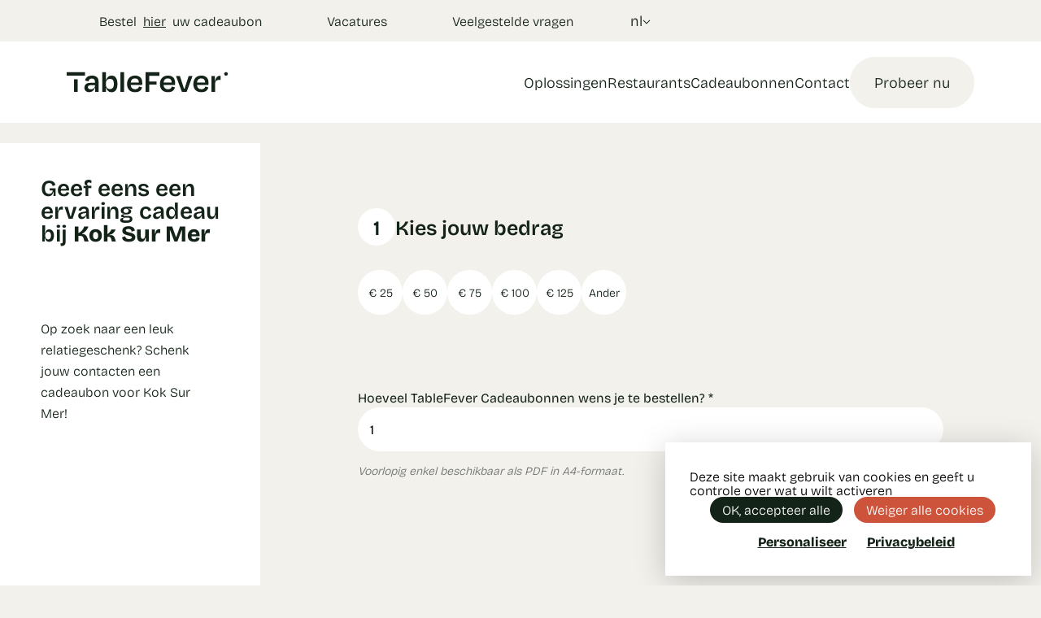

--- FILE ---
content_type: text/html; charset=UTF-8
request_url: https://www.tablefever.com/nl/relatiegeschenk/kok-sur-mer/07z2m
body_size: 14160
content:
<!DOCTYPE html>
<html class="ui--large"  lang="nl">
<head>
    <meta name="viewport" content="width=device-width, initial-scale=1.0">
    
<meta charset="utf-8">
<title>Zoek en ontdek een restaurant in je buurt | TableFever</title>
<meta name="description" content="Ontdek dé culinaire ervaring in jouw buurt. Met TableFever vind je snel een toprestaurant, waar je ook meteen kan reserveren! Zoek naar restaurants rondom je huidige locatie, of in eender welke ..." />
<meta property="og:title" name="twitter:title" content="Zoek en ontdek een restaurant in je buurt" />
<meta property="og:description" name="twitter:description" content="Ontdek dé culinaire ervaring in jouw buurt. Met TableFever vind je snel een toprestaurant, waar je ook meteen kan reserveren! Zoek naar restaurants rondom je huidige locatie, of in eender welke ..." />
<meta property="og:image" content="/src/skins/tablefever-2025/image/tablefever-og-image.jpg" />
<meta property="og:image:alt" content="tablefever og image" />
<meta name="author" content="Multimedium" />
<meta property="og:locale" content="nl_BE"/>

        <link type="text/css" href="https://www.tablefever.com/src/skins/tablefever-2025/css/application.d40b2f6405016f1dca0f.min.css?cache=xvk%21mty8vbk8DVF.jea" rel="stylesheet"/>
    

    
<link rel="icon" type="image/png" sizes="32x32" href="https://www.tablefever.com/favicon/default/favicon-32x32.png">
<link rel="icon" type="image/png" sizes="16x16" href="https://www.tablefever.com/favicon/default/favicon-16x16.png">
<link rel="icon" type="image/x-icon" sizes="48x48" href="https://www.tablefever.com/favicon/default/favicon.ico">
<link rel="icon" type="image/png" sizes="150x150" href="https://www.tablefever.com/favicon/default/mstile-150x150.png">


<link rel="apple-touch-icon" type="image/png" sizes="180x180" href="https://www.tablefever.com/favicon/default/apple-touch-icon.png">
<link rel="manifest" href="https://www.tablefever.com/nl/manifest.json">

    
        

        
</head>

<body data-page-id="9rrd9" data-page-version-id="version-1">

<script nonce="46df4c4d50618ae2f64f9e45c8a81a3e" src="/src/skins/tablefever-2025/javascript/vendor/tarteaucitron/tarteaucitron.min.js?locale=nl"></script>

<script type="text/javascript" nonce="46df4c4d50618ae2f64f9e45c8a81a3e">
    tarteaucitron.init({
        "privacyUrl": "https://www.tablefever.com/nl/privacy", /* Privacy policy url */
        "bodyPosition": "bottom", /* or top to bring it as first element for accessibility */

        "hashtag": "#cookies", /* Open the panel with this hashtag */
        "cookieName": "tarteaucitron", /* Cookie name */

        "orientation": "middle", /* Banner position (top - bottom) */

        "groupServices": false, /* Group services by category */
        "showDetailsOnClick": true, /* Click to expand the description */
        "serviceDefaultState": "wait", /* Default state (true - wait - false) */

        "showAlertSmall": false, /* Show the small banner on bottom right */
        "cookieslist": false, /* Show the cookie list */

        "closePopup": false, /* Show a close X on the banner */

        "showIcon": false, /* Show cookie icon to manage cookies */
        "iconSrc": '[data-uri]', /* Optionnal: URL or base64 encoded image */
        "iconPosition": "BottomLeft", /* BottomRight, BottomLeft, TopRight and TopLeft */

        "adblocker": false, /* Show a Warning if an adblocker is detected */

        "DenyAllCta" : true, /* Show the deny all button */
        "AcceptAllCta" : true, /* Show the accept all button when highPrivacy on */
        "highPrivacy": true, /* HIGHLY RECOMMANDED Disable auto consent */

        "handleBrowserDNTRequest": false, /* If Do Not Track == 1, disallow all */

        "removeCredit": false, /* Remove credit link */
        "moreInfoLink": true, /* Show more info link */

        "useExternalCss": true, /* If false, the tarteaucitron.css file will be loaded */
        "useExternalJs": false, /* If false, the tarteaucitron.js file will be loaded */

        //"cookieDomain": ".my-multisite-domaine.fr", /* Shared cookie for multisite */

        "readmoreLink": "https://www.tablefever.com/nl/cookies", /* Change the default readmore link */

        "mandatory": true, /* Show a message about mandatory cookies */
        "mandatoryCta": true, /* Show the disabled accept button when mandatory on */

        //"customCloserId": "", /* Optional a11y: Custom element ID used to open the panel */

        "googleConsentMode": true, /* Enable Google Consent Mode v2 for Google ads and GA4 */

        "partnersList": false /* Show the number of partners on the popup/middle banner */
    });
</script>

<script type="text/javascript" nonce="46df4c4d50618ae2f64f9e45c8a81a3e">

    tarteaucitron.user.googletagmanagerId = 'GTM-5JS75NF';
    (tarteaucitron.job = tarteaucitron.job || []).push('googletagmanager');

    tarteaucitron.user.facebookpixelId = '862967825824392';
    tarteaucitron.user.facebookpixelMore = function () {
        document.dispatchEvent(new CustomEvent('FbPixelReady'));
    };
    (tarteaucitron.job = tarteaucitron.job || []).push('facebookpixel');

    //Advertising
    (tarteaucitron.job = tarteaucitron.job || []).push('gcmadstorage');
    // Analytics
    (tarteaucitron.job = tarteaucitron.job || []).push('gcmanalyticsstorage');
    // Functionality
    (tarteaucitron.job = tarteaucitron.job || []).push('gcmfunctionality');
    // Personalization
    (tarteaucitron.job = tarteaucitron.job || []).push('gcmpersonalization');
    // Personalized Advertising
    (tarteaucitron.job = tarteaucitron.job || []).push('gcmadsuserdata');
    // Security
    (tarteaucitron.job = tarteaucitron.job || []).push('gcmsecurity');
</script>
No newline at end of file


<div class="wrapper">
    <main class="content">
                    
<div class="header__container" data-header>
    <div class="header__extra__container">
        <div class="container">
            <div class="header__extra">
                <div class="header__extra__voucher">
                    <div class="header-extra__item">
                        <a class="header-extra__link" href="https://www.tablefever.com/nl/cadeaubon">Bestel &nbsp;<u>hier</u>&nbsp; uw cadeaubon</a>
                    </div>
                </div>
                <div class="header__extra__menu">
                                            
<ul class="header-extra">
            







<li  class="header-extra__item"
        
>
    <a href="https://www.tablefever.com/nl/jobs"
         class="header-extra__link"
    >
        Vacatures
        
    </a>

    </li>            







<li  class="header-extra__item"
        
>
    <a href="https://www.tablefever.com/nl/veelgestelde-vragen"
         class="header-extra__link"
    >
        Veelgestelde vragen
        
    </a>

    </li>    </ul>
                                    </div>
                <div data-language-switcher class="language-switcher">
                    <div class="language-switcher__button">
                        <a data-language-switcher-btn class="btn btn--arrow" href="">nl <i class="icon-down"></i></a>
                    </div>

                    <div data-languages class="language-switcher__languages">
                                                                                                                                        <a data-language-link class="language-switcher__language" href="https://www.tablefever.com/fr/cadeau-promotionnel/kok-sur-mer/07z2m">fr </a>
                                                                                                                <a data-language-link class="language-switcher__language" href="https://www.tablefever.com/en/promotional-gift/kok-sur-mer/07z2m">en </a>
                                                                        </div>
                </div>
            </div>
        </div>
    </div>

    <header>
        <div class="container">
            <div class="header">
                <a href="https://www.tablefever.com/nl" class="header__logo">
                    <img class="image" src="https://www.tablefever.com/src/skins/tablefever-2025/image/logo.svg" alt="Tablefever">
                </a>
                <div data-menu class="header__body">
                    <div class="header__btns">
                        <a class="btn" href="https://www.tablefever.com/nl/probeer-nu">Probeer nu</a>
                    </div>
                    <div class="header__btns header__btns--mobile">
                        <a class="btn" href="https://www.tablefever.com/nl/cadeaubon">Bestel &nbsp;<u>hier</u>&nbsp; uw cadeaubon</a>
                    </div>
                    <nav class="header-menu">
                                                    
<ul class="header-menu">
            







<li  class="header-menu__item"
        
>
    <a href="https://www.tablefever.com/nl/oplossingen"
         class="header-menu__link"
    >
        Oplossingen
        
    </a>

    </li>            







<li  class="header-menu__item"
        
>
    <a href="https://www.tablefever.com/nl/restaurants"
         class="header-menu__link"
    >
        Restaurants
        
    </a>

    </li>            







<li  class="header-menu__item"
        
>
    <a href="https://www.tablefever.com/nl/mijn-bon"
         class="header-menu__link"
    >
        Cadeaubonnen
        
    </a>

    </li>            







<li  class="header-menu__item"
        
>
    <a href="https://www.tablefever.com/nl/contact"
         class="header-menu__link"
    >
        Contact
        
    </a>

    </li>    </ul>
                                            </nav>
                    <nav class="header-menu-mobile">
                                                    
<ul class="header-menu">
            







<li  class="header-menu__item"
        
>
    <a href="https://www.tablefever.com/nl/jobs"
         class="header-menu__link"
    >
        Vacatures
        
    </a>

    </li>            







<li  class="header-menu__item"
        
>
    <a href="https://www.tablefever.com/nl/veelgestelde-vragen"
         class="header-menu__link"
    >
        Veelgestelde vragen
        
    </a>

    </li>    </ul>
                                            </nav>
                    <div class="language-switcher-mobile">
                                                                                                                                        <a data-language-link class="language-switcher__language" href="https://www.tablefever.com/fr/cadeau-promotionnel/kok-sur-mer/07z2m">fr </a>
                                                                                                                <a data-language-link class="language-switcher__language" href="https://www.tablefever.com/en/promotional-gift/kok-sur-mer/07z2m">en </a>
                                                                        </div>
                </div>
                <div class="header__hamburger">
                    <div data-hamburger class="hamburger">
                        <span class="bar"></span>
                        <span class="bar"></span>
                        <span class="bar"></span>
                    </div>
                </div>
            </div>
        </div>
    </header>
</div>
                
        <div class="container"><!-- Open Row --><div class="row"><!-- Open Block "m8frqyo9fdklnjg4k97", index 0" --><div class="block-type-block-area col-lg-12 order-lg-0 col-md-12 order-md-0 col-12 order-0" data-block-id="m8frqyo9fdklnjg4k97" data-block-type="block-area">





    
<div class="area  area--none  ">
    
                <!-- Block Children --><!-- Open Row --><div class="row"><!-- Open Block "m8frqya5kcw3asjid9", index 0" --><div class="block-type-block-voucher-bulk col-lg-12 order-lg-0 range-lg-fullwidth col-md-12 order-md-0 range-md-fullwidth col-12 order-0 range-fullwidth" data-block-id="m8frqya5kcw3asjid9" data-block-type="block-voucher-bulk">
<section class="voucher">
    <div class="voucher__content">
        <div class="voucher__content__text">
            <div data-voucher-slogan class="voucher-slogan" data-animate>
                <div class="voucher-slogan__title">
            <h1>Geef eens een ervaring cadeau bij <strong>Kok Sur Mer</strong>
        </h1>
        </div>
                <div class="voucher-slogan__text reading">
            <p>Op zoek naar een leuk relatiegeschenk?        Schenk jouw contacten een cadeaubon voor Kok Sur Mer!</p>
        </div>
    
    
</div>
        </div>

        <div class="voucher__content__form" data-form-container data-is-bulk="1">
                        
            <div data-animate class="voucher__form"
                 data-voucher-form-grouped
            >

                <form novalidate role="form" novalidate action="https://www.tablefever.com/nl/relatiegeschenk/kok-sur-mer/07z2m" enctype="multipart/form-data" method="post">

                <div class="voucher__form__body" data-expanded-and-custom>

                    <div>
                                                    
<div
    class="control-group control-group--first"
    data-control-group
    data-index="0"
    data-previous-step-label="Vorige stap"
    data-next-step-label="Volgende stap"
    data-has-errors="0"
    data-mandatory-fields="value,bulk-amount"
>
    <div class="control-group__content">
        <div class="control-group__header">
            <div class="control-group__number">
                1            </div>
            <h3 class="control-group__title">Kies jouw bedrag</h3>
        </div>
                <div class="control-group__body">
                                                                <div class="col-sm-12 col-flex">
                                                    <div data-control-id="value" class=" clearfix block-type-block-ctrl-text">
    <div id="container-value" class="form__group form__group--value form__group--required">

        
                <div class="form__field">
                    
                    
                            
<div
    data-basic-with-expanded-options
    data-control-id="value"
    data-last-basic-options-value="0"
>
    <div class="form__toggles__container">
        <div class="form__toggles m-b-15">
                                            <label class="form__toggle">

                    <div
                            data-value="25"
                            data-selected="0"
                            data-basic-options-button
                            class="form__toggle-button"
                    >€ 25</div>
                </label>
                                            <label class="form__toggle">

                    <div
                            data-value="50"
                            data-selected="0"
                            data-basic-options-button
                            class="form__toggle-button"
                    >€ 50</div>
                </label>
                                            <label class="form__toggle">

                    <div
                            data-value="75"
                            data-selected="0"
                            data-basic-options-button
                            class="form__toggle-button"
                    >€ 75</div>
                </label>
                                            <label class="form__toggle">

                    <div
                            data-value="100"
                            data-selected="0"
                            data-basic-options-button
                            class="form__toggle-button"
                    >€ 100</div>
                </label>
                                            <label class="form__toggle">

                    <div
                            data-value="125"
                            data-selected="0"
                            data-basic-options-button
                            class="form__toggle-button"
                    >€ 125</div>
                </label>
                                            <label class="form__toggle">

                    <div
                            data-value="0"
                            data-selected="0"
                            data-basic-options-button
                            class="form__toggle-button"
                    >Ander</div>
                </label>
                    </div>
    </div>

    <div class="form__extra">
        <div class="form__select-container" data-choises >
            <select class="form__control form__control--select form__control--full" name="value-select" id="value-select">
                                    <option value="150">€ 150</option>
                                    <option value="175">€ 175</option>
                                    <option value="200">€ 200</option>
                                    <option value="225">€ 225</option>
                                    <option value="250">€ 250</option>
                                    <option value="275">€ 275</option>
                                    <option value="300">€ 300</option>
                                    <option value="325">€ 325</option>
                                    <option value="350">€ 350</option>
                                    <option value="375">€ 375</option>
                                    <option value="400">€ 400</option>
                                    <option value="425">€ 425</option>
                                    <option value="450">€ 450</option>
                                    <option value="475">€ 475</option>
                                    <option value="500">€ 500</option>
                                    <option value="525">€ 525</option>
                                    <option value="550">€ 550</option>
                                    <option value="575">€ 575</option>
                                    <option value="600">€ 600</option>
                                    <option value="625">€ 625</option>
                                    <option value="650">€ 650</option>
                                    <option value="675">€ 675</option>
                                    <option value="700">€ 700</option>
                                    <option value="725">€ 725</option>
                                    <option value="750">€ 750</option>
                                    <option value="775">€ 775</option>
                                    <option value="800">€ 800</option>
                                    <option value="825">€ 825</option>
                                    <option value="850">€ 850</option>
                                    <option value="875">€ 875</option>
                                    <option value="900">€ 900</option>
                                    <option value="925">€ 925</option>
                                    <option value="950">€ 950</option>
                                    <option value="975">€ 975</option>
                                    <option value="1000">€ 1.000</option>
                            </select>
        </div>
    </div>


    <input type="hidden" name="value" id="value" value="">

    </div>

                    
                </div>

                
                
                    </div>
</div>                                    </div>
                                                                                                                                                <div class="col-sm-12 col-flex">
                                                    <div data-control-id="bulk-amount" class=" clearfix block-type-block-ctrl-text">
    <div id="container-bulk-amount" class="form__group form__group--bulk-amount form__group--required">

        
                <div class="form__field">
                                            <label class="form__label" for="bulk-amount">
                            Hoeveel TableFever Cadeaubonnen wens je te bestellen?                        </label>
                    
                    
                            <input type="number" class="form__control" id="bulk-amount" name="bulk-amount" value="1"min="1" />
                    
                </div>

                                    <div class="form__description form__help">
                        Voorlopig enkel beschikbaar als PDF in A4-formaat.                    </div>
                
                
                    </div>
</div>                                    </div>
                                    </div>

    </div>
</div>

                                                    
<div
    class="control-group control-group--hidden"
    data-control-group
    data-index="1"
    data-previous-step-label="Vorige stap"
    data-next-step-label="Volgende stap"
    data-has-errors="0"
    data-mandatory-fields="from-name,from-email,phone"
>
    <div class="control-group__content">
        <div class="control-group__header">
            <div class="control-group__number">
                2            </div>
            <h3 class="control-group__title">Jouw gegevens</h3>
        </div>
                <div class="control-group__body">
                                                                <div class="col-sm-12 col-flex">
                                                    <div data-control-id="gifter" class=" clearfix block-type-block-ctrl-text">
    <div id="container-gifter" class="form__group form__group--gifter">

        
                <div class="form__field">
                    
                    
                            <div class="grouped-control__container" data-control-id="gifter">
            <div class="grouped-control__control">
            <div data-control-id="from-name" class=" clearfix block-type-block-ctrl-text">
    <div id="container-from-name" class="form__group form__group--from-name form__group--required">

        
                <div class="form__field">
                                            <label class="form__label" for="from-name">
                            Jouw volledige naam of bedrijfsnaam                        </label>
                    
                    
                            <input type="text" class="form__control" id="from-name" name="from-name" value="" />
                    
                </div>

                                    <div class="form__description form__help">
                        Wat is jouw naam? Deze naam zal immers verschijnen op de cadeaubon.                    </div>
                
                
                    </div>
</div>        </div>
            <div class="grouped-control__control">
            <div data-control-id="from-email"
     data-text-to-confirm
     data-text-to-confirm-error="De e-mailadressen komen niet overeen, gelieve na te kijken"
     class=" clearfix block-type-block-ctrl-text"
>
    <div id="container-from-email" class="form__group form__group--from-email form__group--required">

        
                <div class="text-to-confirm">
                    
<div class="form__field">
            <label class="form__label" for="from-email">
            Jouw e-mailadres        </label>
    
    <input
        type="email"
        class="form__control"
        id="from-email"
        name="from-email"
        value=""
                            />
</div>

<div class="form__field">
            <label class="form__label" for="from-email-confirm">
            Gelieve jouw e-mailadres te bevestigen        </label>
    
    <input
        type="email"
        class="form__control"
        id="from-email-confirm"
        name="from-email-confirm"
        value=""
                            />
</div>                </div>

                
                
                    </div>
</div>        </div>
            <div class="grouped-control__control">
            <div data-control-id="phone" class=" clearfix block-type-block-ctrl-text">
    <div id="container-phone" class="form__group form__group--phone form__group--required">

        
                <div class="form__field">
                                            <label class="form__label" for="phone">
                            Jouw telefoon/GSM                        </label>
                    
                    
                            <input type="tel" class="form__control" id="phone" name="phone" value=""autocomplete="off" />
                    
                </div>

                
                
                    </div>
</div>        </div>
    </div>

                    
                </div>

                
                
                    </div>
</div>                                    </div>
                                                                                <div class="col-sm-12 col-flex">
                                                    <div data-control-id="recipient" class=" clearfix block-type-block-ctrl-text">
    <div id="container-recipient" class="form__group form__group--recipient">

        
                <div class="form__field">
                                            <label class="form__label" for="recipient">
                            Dit cadeautje mag verzonden worden naar…                        </label>
                    
                    
                                <p class="grouped-control__notification"><strong><strong>TIP</strong>: Is het voor iemand anders, maar wil je het nog niet verklappen? Geef dan je eigen e-mailadres in als e-mailadres van de ontvanger. Dan kan je de bon zelf later nog afgeven!</strong></p>
<div class="grouped-control__container" data-control-id="recipient">
            <div class="grouped-control__control">
            <div data-control-id="to-email"
     data-text-to-confirm
     data-text-to-confirm-error="De e-mailadressen komen niet overeen, gelieve na te kijken"
     class=" clearfix block-type-block-ctrl-text"
>
    <div id="container-to-email" class="form__group form__group--to-email">

        
                <div class="text-to-confirm">
                    
<div class="form__field">
            <label class="form__label" for="to-email">
            E-mailadres voor bezorging        </label>
    
    <input
        type="email"
        class="form__control"
        id="to-email"
        name="to-email"
        value=""
                            />
</div>

<div class="form__field">
            <label class="form__label" for="to-email-confirm">
            Gelieve het e-mailadres van de ontvanger te bevestigen        </label>
    
    <input
        type="email"
        class="form__control"
        id="to-email-confirm"
        name="to-email-confirm"
        value=""
                            />
</div>                </div>

                                    <div class="form__description form__help">
                        Op welk e-mailadres wens je de vouchers te ontvangen?<br/>Dit is optioneel, we zullen het voorgaand e-mailadres gebruiken voor bezorging indien er geen afwijkend e-mailadres wordt gegeven voor de bezorging van vouchers.                    </div>
                
                
                    </div>
</div>        </div>
            <div class="grouped-control__control">
            <div data-control-id="to-name" class=" clearfix block-type-block-ctrl-text">
    <div id="container-to-name" class="form__group form__group--to-name">

        
                <div class="form__field">
                                            <label class="form__label" for="to-name">
                            Algemene naam ontvanger op cadeaubonnen                        </label>
                    
                    
                            <input type="text" class="form__control" id="to-name" name="to-name" value="" />
                    
                </div>

                                    <div class="form__description form__help">
                        Deze naam zal gebruikt worden voor alle bonnen waar geen specifieke naam voor is ingegeven.                    </div>
                
                
                    </div>
</div>        </div>
            <div class="grouped-control__control grouped-control__control--full-width">
            <div data-control-id="recipientList" class=" clearfix block-type-block-ctrl-text">
    <div id="container-recipientList" class="form__group form__group--recipientList">

        
                <div class="form__field">
                    
                    
                            <div
    class="control__repeating-control"
    data-base-id="recipientList"
    data-count-id="recipientList-count"
    data-min-count="1"
    data-max-count="5"
    data-count="1"
    data-allow-deletion="1"
    data-repeating-control
>
            <div class="control__repeating-control__intro">
                            <h4>Specificeer ontvangers</h4>
                                        <p>Wil je, in plaats van één algemene naam, meerdere individuele namen invullen als ontvanger? Dit kan je doen door hieronder optioneel de namen in te vullen. Voor alle overblijvende bonnen in jouw bestelling wordt dan de algemene naam gebruikt die je hierboven ingeeft.</p>
                    </div>
        <div class="control__repeating-control__list">
                    <div
                class="control__repeating-control__list-item"
                data-index="0"
            >
                <div data-control-id="recipientList-0" class=" clearfix block-type-block-ctrl-text">
    <div id="container-recipientList-0" class="form__group form__group--recipientList-0">

                <div class="row">
            <div class="col-md-6">
                
                <div class="form__field">
                                            <label class="form__label" for="recipientList-0">
                            Naam ontvanger #1                        </label>
                    
                    
                            <input type="text" class="form__control" id="recipientList-0" name="recipientList-0" value="" />
                    
                </div>

                
                
                            </div>
        </div>
        </div>
</div>                            </div>
            </div>
    <a class="control__repeating-control__add btn btn--link" href="#">Ontvanger toevoegen</a>
    <div class="control__repeating-control__template" style="display:none;">
        <div
            class="control__repeating-control__list-item"
            data-index="-1"
        >
            <div data-control-id="recipientList-template" class=" clearfix block-type-block-ctrl-text">
    <div id="container-recipientList-template" class="form__group form__group--recipientList-template">

                <div class="row">
            <div class="col-md-6">
                
                <div class="form__field">
                                            <label class="form__label" for="recipientList-template">
                            Naam ontvanger                        </label>
                    
                    
                            <input type="text" class="form__control" id="recipientList-template" name="recipientList-template" value="" />
                    
                </div>

                
                
                            </div>
        </div>
        </div>
</div>                            <a
                    href="#"
                    class="control__repeating-control__delete"
                    data-deletion-index="-1"
                >
                    <i class="icon-delete"></i>
                </a>
                    </div>
    </div>
    <div class="control__repeating-control__builder" style="display:none;"></div>
    <input type="hidden" value="1" id="recipientList-count" name="recipientList-count">
</div>

                    
                </div>

                
                
                    </div>
</div>        </div>
    </div>

                    
                </div>

                
                
                    </div>
</div>                                    </div>
                                    </div>

    </div>
</div>

                                                    
<div
    class="control-group control-group--hidden"
    data-control-group
    data-index="2"
    data-previous-step-label="Vorige stap"
    data-next-step-label="Verder zonder foto"
    data-has-errors="0"
    data-mandatory-fields=""
>
    <div class="control-group__content">
        <div class="control-group__header">
            <div class="control-group__number">
                3            </div>
            <h3 class="control-group__title">Personaliseer je cadeaubon</h3>
        </div>
                <div class="control-group__body">
                                                                <div class="col-sm-12 col-flex">
                                                    <div data-control-id="custom-image" class=" clearfix block-type-block-ctrl-text">
    <div id="container-custom-image" class="form__group form__group--custom-image">

        
                <div class="form__field">
                                            <label class="form__label" for="custom-image">
                            Voeg je eigen foto toe. (+ € 0,99)                        </label>
                    
                    
                            <div
        class="upload-croppable-container"
        data-width="450"
        data-height="200"
        data-type="square"
        data-border-enabled="1"
        data-border-color="white"
        data-zoom-enabled="1"
        data-zoom-wheel-enabled="1"
        data-zoom-slider-enabled=""
        data-rotation-enabled="1"
        data-rotation-buttons-enabled="1"
        data-rotation-buttons-degrees="90"
        data-rotation-slider-enabled=""
        data-rotation-slider-position=""
        data-control-id="custom-image"
        data-upload-croppable-container
>
    <div data-error-croppable>

    </div>

    <div class="upload-croppable__left">
        <div data-upload-image-container class="upload-croppable__img-container upload-croppable__img-container--hidden">
            <span class="upload--croppable__info-mobile"><i class="icon-TableFever-selfiebon-swipeIcon"></i> Swipe of draai de foto</span>
            <img data-upload-image src="" alt="" class="upload-croppable__img">
        </div>
        <div data-upload-input-container class="upload-croppable__input-container">
            <div class="upload-croppable__input-content">
                <input
                        id="custom-image-upload"
                        type="file"
                        name="custom-image-upload[]"
                        class="form-control form-control-upload-expanded"
                        accept="image/jpeg,image/png"
                                                                            />
                <span class="upload-croppable-icon-plus"><p>+</p></span>
                <div class="upload-croppable__description">Klik hier om een foto uit te kiezen</div>
            </div>
        </div>
        <div data-cropper-controls class="upload-croppable__controls upload-croppable__controls--hidden">
            

                        <div class="upload-croppable__controls__groups">
                <div class="upload-croppable__controls__group">
                    <div data-croppable-zoom-in class="upload-croppable__btn upload-croppable__btn__zoom-in"><span class="icon-zoom-in"></span></div>
                    <span class="upload-croppable__controls__group__line"></span>
                    <div data-croppable-zoom-out class="upload-croppable__btn upload-croppable__btn__zoom-out"><span class="icon-zoom-out"></span></div>
                </div>
                <div class="upload-croppable__controls__group">
                    <div data-croppable-rotate-left class="upload-croppable__btn upload-croppable__btn__rotate-left">
                        <span class="icon-undo-1"></span>
                    </div>
                    <span class="upload-croppable__controls__group__line"></span>
                    <div data-croppable-rotate-right class="upload-croppable__btn upload-croppable__btn__rotate-right">
                        <span class="icon-undo"></span>
                    </div>
                </div>
            </div>
            <div data-croppable-delete class="upload-croppable__btn upload-croppable__btn__trash">
                <span class="icon-trash"></span>
            </div>
        </div>
    </div>
    <div class="upload-croppable__preview__container">
        <div data-design-container class="upload-croppable__preview">

            <div data-design-croppable-container  class="upload-croppable__preview__croppable__container upload-croppable__preview__croppable__container--hide">
                <img data-design-croppable-image class="upload-croppable__preview__croppable__image upload-croppable__preview__croppable__image" src="" alt=" ">
            </div>

            <div class="upload-croppable__preview__container">
                <img data-design-container-image class="upload-croppable__preview__image" src="" alt="design preview">
            </div>
        </div>
    </div>

    <input
            type="hidden"
            data-custom-image-input
            name="custom-image"
            id="custom-image"
            />
    <input
            type="hidden"
            name="custom-image-original-file"
            id="custom-image-original-file"
            value=""
    />
    <input
        type="hidden"
        name="custom-image-original-file-path"
        id="custom-image-original-file-path"
        value=""
    />
    <input
        type="hidden"
        name="custom-image-image-style"
        id="custom-image-image-style"
        value=""
    />
</div>

                    
                </div>

                
                
                    </div>
</div>                                    </div>
                                                                                                    </div>

    </div>
</div>

                                                    
<div
    class="control-group control-group--hidden"
    data-control-group
    data-index="3"
    data-previous-step-label="Vorige stap"
    data-next-step-label="Naar betaaloverzicht"
    data-has-errors="0"
    data-mandatory-fields="terms-conditions,vat,company,invoice-email,invoice-address_street,invoice-address_houseno,invoice-address_zip,invoice-address_city"
>
    <div class="control-group__content">
        <div class="control-group__header">
            <div class="control-group__number">
                4            </div>
            <h3 class="control-group__title">Persoonlijke boodschap</h3>
        </div>
                <div class="control-group__body">
                                                                <div class="col-sm-12 col-flex">
                                                    <div data-control-id="message" class=" clearfix block-type-block-ctrl-text">
    <div id="container-message" class="form__group form__group--message">

        
                <div class="form__field">
                                            <label class="form__label" for="message">
                            Een persoonlijke boodschap kan je hier toevoegen:                        </label>
                    
                    
                            <div class="input-max-counter-container">
    <textarea class="form__control form__control--max-counter" rows="5" id="message" name="message"
                    data-max-new-lines="4"
                ></textarea>
</div>

                    
                </div>

                                    <div class="form__description form__help">
                        Dit is optioneel. Jouw persoonlijk bericht wordt ook gepresenteerd op de cadeaubon, als je dit invult.<br/>Indien het bericht te groot is of te veel lijnen bevat kan het zijn dat de weergave van de boodschap op de cadeaubon verkleind wordt weergegeven.                    </div>
                
                
                    </div>
</div>                                    </div>
                                                                                <div class="col-sm-12 col-flex">
                                                    <div data-control-id="terms-conditions">
    <div id="container-terms-conditions" class=" checkbox-mandatory checkbox-switch-container" >
                <div>
            <label for="terms-conditions" class="d-flex flex-wrap align-items-center reading">
                <div class="toggle-switch m-r-5">
                    
<input type="checkbox" name="terms-conditions" class="control-checkbox" id="terms-conditions" value="1" />
<span class="form__toggle-checkmark"></span>                    <span class="toggle-switch__button"></span>
                </div>
                <span>Ik ga akkoord met de <a href="https://www.tablefever.com/nl/algemene-voorwaarden" target="blank">algemene voorwaarden</a></span>
            </label>
        </div>

        
            </div>
</div>                                    </div>
                                                                                <div class="col-sm-12 col-flex">
                                                    <div data-control-id="vat" class=" clearfix block-type-block-ctrl-text">
    <div id="container-vat" class="form__group form__group--vat form__group--required">

        
                <div class="form__field">
                                            <label class="form__label" for="vat">
                            BTW- of ondernemingsnummer                        </label>
                    
                    
                            <input type="text" class="form__control" id="vat" name="vat" value="" />
                    
                </div>

                
                
                    </div>
</div>                                    </div>
                                                                                <div class="col-sm-12 col-flex">
                                                    <div data-control-id="company" class=" clearfix block-type-block-ctrl-text">
    <div id="container-company" class="form__group form__group--company form__group--required">

        
                <div class="form__field">
                                            <label class="form__label" for="company">
                            Bedrijf                        </label>
                    
                    
                            <input type="text" class="form__control" id="company" name="company" value="" />
                    
                </div>

                
                
                    </div>
</div>                                    </div>
                                                                                <div class="col-sm-12 col-flex">
                                                    <div data-control-id="invoice-email"
     data-text-to-confirm
     data-text-to-confirm-error="De e-mailadressen komen niet overeen, gelieve na te kijken"
     class=" clearfix block-type-block-ctrl-text"
>
    <div id="container-invoice-email" class="form__group form__group--invoice-email form__group--required">

        
                <div class="text-to-confirm">
                    
<div class="form__field">
            <label class="form__label" for="invoice-email">
            E-mail        </label>
    
    <input
        type="email"
        class="form__control"
        id="invoice-email"
        name="invoice-email"
        value=""
                            />
</div>

<div class="form__field">
            <label class="form__label" for="invoice-email-confirm">
            Gelieve het e-mailadres te bevestigen        </label>
    
    <input
        type="email"
        class="form__control"
        id="invoice-email-confirm"
        name="invoice-email-confirm"
        value=""
                            />
</div>                </div>

                
                
                    </div>
</div>                                    </div>
                                                                                <div class="col-sm-12 col-flex">
                                                    <div data-control-id="order-reference" class=" clearfix block-type-block-ctrl-text">
    <div id="container-order-reference" class="form__group form__group--order-reference">

        
                <div class="form__field">
                                            <label class="form__label" for="order-reference">
                            Uw referentie, of bestelnummer                        </label>
                    
                    
                            <input type="text" class="form__control" id="order-reference" name="order-reference" value="" />
                    
                </div>

                
                
                    </div>
</div>                                    </div>
                                                                                <div class="col-sm-12 col-flex">
                                                    <div data-control-id="invoice-address" class=" clearfix block-type-block-ctrl-text">
    <div id="container-invoice-address" class="form__group form__group--invoice-address form__group--required">

        
                <div class="form__field">
                                            <label class="form__label" for="invoice-address">
                            Facturatieadres                        </label>
                    
                    
                            <div class="form__address"><div class="row"><div data-control-id="invoice-address_street" class=" col-md-9 block-type-block-ctrl-text">
    <div id="container-invoice-address_street" class="form__group form__group--invoice-address_street form__group--required">

        
                <div class="form__field">
                                            <label class="form__label" for="invoice-address_street">
                            Straatnaam                        </label>
                    
                    
                            <input type="text" class="form__control" id="invoice-address_street" name="invoice-address_street" value=""placeholder />
                    
                </div>

                
                
                    </div>
</div><div data-control-id="invoice-address_houseno" class=" col-md-3 block-type-block-ctrl-text">
    <div id="container-invoice-address_houseno" class="form__group form__group--invoice-address_houseno form__group--required">

        
                <div class="form__field">
                                            <label class="form__label" for="invoice-address_houseno">
                            Huisnr & busnr                        </label>
                    
                    
                            <input type="text" class="form__control" id="invoice-address_houseno" name="invoice-address_houseno" value=""placeholder />
                    
                </div>

                
                
                    </div>
</div></div><div class="row"><div data-control-id="invoice-address_zip" class=" col-md-4 block-type-block-ctrl-text">
    <div id="container-invoice-address_zip" class="form__group form__group--invoice-address_zip form__group--required">

        
                <div class="form__field">
                                            <label class="form__label" for="invoice-address_zip">
                            Postcode                        </label>
                    
                    
                            <input type="text" class="form__control" id="invoice-address_zip" name="invoice-address_zip" value=""placeholder />
                    
                </div>

                
                
                    </div>
</div><div data-control-id="invoice-address_city" class=" col-md-8 block-type-block-ctrl-text">
    <div id="container-invoice-address_city" class="form__group form__group--invoice-address_city form__group--required">

        
                <div class="form__field">
                                            <label class="form__label" for="invoice-address_city">
                            Gemeente                        </label>
                    
                    
                            <input type="text" class="form__control" id="invoice-address_city" name="invoice-address_city" value=""placeholder />
                    
                </div>

                
                
                    </div>
</div></div></div>
                    
                </div>

                
                
                    </div>
</div>                                    </div>
                                    </div>

    </div>
</div>

                                                    
<div
    class="control-group control-group--hidden"
    data-control-group
    data-index="4"
    data-previous-step-label="Vorige stap"
    data-next-step-label="Naar betaaloverzicht"
    data-has-errors="0"
    data-mandatory-fields=""
>
    <div class="control-group__content">
        <div class="control-group__header">
            <div class="control-group__number">
                5            </div>
            <h3 class="control-group__title">Maak uw cadeaubon nog specialer</h3>
        </div>
                <div class="control-group__description reading">U staat op het punt een geweldig cadeau te geven! Wilt u de ervaring voor de ontvanger nóg flexibeler, uitgebreider of tastbaarder maken? Bekijk hieronder de mogelijkheden om uw cadeaubon te upgraden voor het ultieme 'wow'-effect.</div>
                <div class="control-group__body">
                                                                    </div>

    </div>
</div>

                                                    
<div
    class="control-group control-group--hidden"
    data-control-group
    data-index="5"
    data-previous-step-label="Vorige stap"
    data-next-step-label="Naar betaaloverzicht"
    data-has-errors="0"
    data-mandatory-fields=""
>
    <div class="control-group__content">
        <div class="control-group__header">
            <div class="control-group__number">
                6            </div>
            <h3 class="control-group__title">Extra data voor jouw kaartje</h3>
        </div>
                <div class="control-group__description reading">De fysieke videocadeaubon zal per post opgestuurd worden. Geef hieronder het adres op waar het pakje naar verstuurd mag worden.</div>
                <div class="control-group__body">
                                                                                                                                    </div>

    </div>
</div>

                                                    
<div
    class="control-group control-group--hidden"
    data-control-group
    data-index="6"
    data-previous-step-label="Vorige stap"
    data-next-step-label="Naar betaling"
    data-has-errors="0"
    data-mandatory-fields=""
>
    <div class="control-group__content">
        <div class="control-group__header">
            <div class="control-group__number">
                7            </div>
            <h3 class="control-group__title">Besteloverzicht</h3>
        </div>
                <div class="control-group__body">
                                                                <div class="col-sm-12 col-flex">
                                                    <div data-control-id="overview" class=" clearfix block-type-block-ctrl-text">
    <div id="container-overview" class="form__group form__group--overview">

        
                <div class="form__field">
                    
                    
                            <div class="row" data-voucher-form-overview >
    <div class="col-md-6">
        <div class="voucher-form-overview__personal-data" data-voucher-form-personal-data data-keys="from-name,from-email,phone,to-name,to-email,message">
            <h4>Jouw gegevens</h4>
                            <div class="voucher-form-overview__personal-data__group">
                                            <div class="personal-data-item" data-key="from-name">
                            <span class="personal-data-item__label">Jouw naam:</span>
                            <span data-voucher-form-overview-value="from-name" class="personal-data-item__value"></span>
                        </div>
                                            <div class="personal-data-item" data-key="from-email">
                            <span class="personal-data-item__label">Jouw e-mail:</span>
                            <span data-voucher-form-overview-value="from-email" class="personal-data-item__value"></span>
                        </div>
                                            <div class="personal-data-item" data-key="phone">
                            <span class="personal-data-item__label">Jouw telefoonnummer:</span>
                            <span data-voucher-form-overview-value="phone" class="personal-data-item__value"></span>
                        </div>
                                    </div>
                            <div class="voucher-form-overview__personal-data__group">
                                            <div class="personal-data-item" data-key="to-name">
                            <span class="personal-data-item__label">Naam ontvanger:</span>
                            <span data-voucher-form-overview-value="to-name" class="personal-data-item__value"></span>
                        </div>
                                            <div class="personal-data-item" data-key="to-email">
                            <span class="personal-data-item__label">E-mail ontvanger:</span>
                            <span data-voucher-form-overview-value="to-email" class="personal-data-item__value"></span>
                        </div>
                                    </div>
                            <div class="voucher-form-overview__personal-data__group">
                                            <div class="personal-data-item" data-key="message">
                            <span class="personal-data-item__label">Boodschap:</span>
                            <span data-voucher-form-overview-value="message" class="personal-data-item__value"></span>
                        </div>
                                    </div>
                    </div>
    </div>
    <div class="col-md-6">
        <div class="voucher-form-overview__payment-data reading" data-voucher-form-payment-data >
            <div class="voucher-form-overview__payment-overview" data-voucher-form-payment-data-overview >
                            </div>
            <div class="voucher-form-overview__payment-footer">
                <h4 class="voucher-form-overview__payment-footer__title">Betaalmogelijkheden:</h4>
                <div class="voucher-form-overview__payment-footer__logos">
                    <img src="https://www.tablefever.com/src/skins/tablefever-2025/image/payment-providers/bancontact.svg" alt="Bancontact" title="Bancontact" />
                    <img src="https://www.tablefever.com/src/skins/tablefever-2025/image/payment-providers/payconiq.svg" alt="Payconiq" title="Payconiq" />
                    <img src="https://www.tablefever.com/src/skins/tablefever-2025/image/payment-providers/ideal.svg" alt="iDeal" title="iDeal" />
                </div>
                <p class="voucher-form-overview__payment-footer__description">
                                        BTW BE0 559.892.314 - IBAN BE17 3631 3692 3321. Maximaal retourrecht 14 dagen. Meer info in onze <a href="https://www.tablefever.com/nl/algemene-voorwaarden" target="_blank">algemene voorwaarden</a>.                </p>
            </div>
        </div>
    </div>
</div>
                    
                </div>

                
                
                    </div>
</div>                                    </div>
                                    </div>

    </div>
</div>

                                            </div>

                    <input type="hidden" name="voucher-form-active-index">

                </div>

                <input type="hidden" name="restoPredefined" value="07z2m" /><input type="hidden" name="design" value="XD698" /><input type="hidden" name="hasSpecificDesigns" value="0" /><input type="hidden" name="hasSingleSpecificRestoDesign" value="0" /><input type="hidden" name="singleSpecificRestoDesignFallbackHashId" value="" /><input type="hidden" name="formid" value="396760021b39caa496392028744024b6" /></form>
            </div>

            <div class="control-group__button">
                <button
                        class="button button--content button--ghost control-group__pager-btn-previous"
                        data-default-label="Vorige stap"
                        data-button-previous
                ></button>
                <button
                        class="button button--content button--primary button--icon control-group__pager-btn-next"
                        data-default-label="Volgende stap"
                        data-last-step-label="Naar betaling"
                        data-button-next
                ></button>
            </div>
        </div>
    </div>

</section>

<script type="text/javascript" nonce="46df4c4d50618ae2f64f9e45c8a81a3e">
    const buildTypeMapping                  = '{"P2Pd2":["value","amount","restaurant","gifter","recipient","from-name","from-email","phone","to-name","to-email","to-email-confirm","message","is-company","terms-conditions","vat","company","invoice-address","order-reference","invoice-email","blueBarnOptin","bulk-amount","generalize","make-splittable","overview","invoice-address_street","invoice-address_houseno","invoice-address_zip","invoice-address_city","invoice-address_country","custom-image","image-fitted","design","transfer-pdf-to-nfc","to-address-transfer","nfc-video-flag-transfer","nfc-video-transfer","to-address-transfer_street","to-address-transfer_houseno","to-address-transfer_zip","to-address-transfer_city","to-address-transfer_country"],"VAr6A":["value","amount","restaurant","gifter","recipient","from-name","from-email","phone","to-name","to-email","to-email-confirm","message","is-company","terms-conditions","vat","company","invoice-address","order-reference","invoice-email","blueBarnOptin","bulk-amount","generalize","make-splittable","overview","invoice-address_street","invoice-address_houseno","invoice-address_zip","invoice-address_city","invoice-address_country","to-address","nfc-image-flag","nfc-image","nfc-video-flag","nfc-video","delivery-choice","design-nfc","to-address_street","to-address_houseno","to-address_zip","to-address_city","to-address_country"]}';
    const messageMandatoryField             = "Gelieve dit veld in te vullen.";
    const mandatoryMessagesByFields         = '{"value":"Gelieve een bedrag in te geven.","amount":"Gelieve een bedrag in te geven.","from-name":"Gelieve jouw naam in te geven.","from-email":"Gelieve jouw e-mailadres in te geven.","phone":"Gelieve jouw telefoonnummer in te geven.","to-name":"Gelieve de naam van de ontvanger in te geven.","to-email":"Gelieve het juiste e-mailadres voor ontvangst in te geven.","to-address":"Gelieve het juiste adres voor ontvangst in te geven.","terms-conditions":"Gelieve akkoord te gaan met de algemene voorwaarden.","vat":"Gelieve de BTW-nummer in te geven.","company":"Gelieve de bedrijfsnaam in te geven.","invoice-address":"Gelieve het juiste adres voor facturatie in te geven.","invoice-email":"Gelieve het juiste e-mailadres voor facturatie in te geven.","custom-image":"Gelieve een afbeelding te uploaden.","image-fitted":"Gelieve een afbeelding te uploaden.","nfc-image":"Gelieve een afbeelding te uploaden.","nfc-video":"Gelieve een video te uploaden.","bulk-amount":"Gelieve het aantal relatiegeschenken in te geven.","build-type":"Gelieve een uitvoering te kiezen.","design":"Gelieve een design te selecteren.","design-nfc":"Gelieve een design te selecteren.","invoice-address_street":"Gelieve de straatnaam in te geven.","invoice-address_city":"Gelieve de gemeente in te geven.","invoice-address_zip":"Gelieve de postcode in te geven.","invoice-address_houseno":"Gelieve het huisnummer in te geven.","to-address_street":"Gelieve de straatnaam in te geven.","to-address_city":"Gelieve de gemeente in te geven.","to-address_zip":"Gelieve de postcode in te geven.","to-address_houseno":"Gelieve het huisnummer in te geven."}';

    // live validation
    const liveValidationFormClass           = "GuestV2\\Module\\Voucher\\Form\\VoucherBulk";
    const liveValidationFieldIds            = "from-email,to-email,phone,bulk-amount,company,vat,invoice-email";
    const liveValidationConstructionValues  = "07z2m";
    const liveValidationConstructionMappers = "TF\\Resto\\RestoMapper";

    const visibilityStatesMapping           = {
        'is-company': {
            '0': {
                'vat': false,
                'company': false,
                'invoice-address': false,
                'invoice-email': false
            },
            '1': {
                'vat': true,
                'company': true,
                'invoice-address': true,
                'invoice-email': true
            }
        }
    }
</script></div><!-- End of Block "m8frqya5kcw3asjid9" --></div><!-- End of Row + End of BlockList --><!-- End of Block Children -->

        </div></div><!-- End of Block "m8frqyo9fdklnjg4k97" --></div><!-- End of Row + End of BlockList --></div>
    </main>

    <footer>
    <div class="footer__container">
        <div class="container">
            <div class="footer">
                <a href="https://www.tablefever.com/nl" class="footer__logo">
                    <img class="image" src="https://www.tablefever.com/src/skins/tablefever-2025/image/logo.svg" alt="Tablefever">
                </a>
                <div class="footer__item">
                    <p class="footer__item__text">Hulp nodig?</p>
                    <a class="footer__item__link footer__item__link--big" href="tel:+329430 83 08">+32 9 430 83 08</a>
                </div>
                <div class="footer__item">
                    <p class="footer__item__text">Kortrijksesteenweg 1033</p>
                    <p class="footer__item__text">9051 Sint-Denijs-Westrem</p>
                    <p class="footer__item__text"><a class="footer__item__link" href="mailto:info@tablefever.com">info@tablefever.com</a></p>
                </div>
                <div class="footer__item">
                                                                                            
<ul class="footer-menu">
            







<li  class="footer-menu__item"
        
>
    <a href="https://www.tablefever.com/nl/jobs"
         class="footer-menu__link"
    >
        Vacatures
        
    </a>

    </li>            







<li  class="footer-menu__item"
        
>
    <a href="https://www.tablefever.com/nl/contact"
         class="footer-menu__link"
    >
        Contact
        
    </a>

    </li>    </ul>
                                                                <div class="footer-menu__item footer-menu__item--social">
                        Volg ons via <a target="_blank" class="footer-menu__link footer-menu__link--social" href="https://www.instagram.com/tablefever.be/"><i class="icon-insta"></i></a>  <a target="_blank" class="footer-menu__link footer-menu__link--social" href="https://www.facebook.com/tablefever/?locale=nl_BE"><i class="icon-fb"></i></a>                     </div>
                </div>
            </div>
        </div>
    </div>
    <div class="footer__extra__container">
        <div class="container">
            <div class="footer__extra">
                <a class="footer__extra__link" href="https://www.tablefever.com/nl/algemene-voorwaarden">Algemene voorwaarden</a>
                <a class="footer__extra__link" href="https://www.tablefever.com/nl/privacy">Privacy policy</a>
                <a class="footer__extra__link" href="#cookies">Cookies</a>
                <a class="footer__extra__link" href="https://www.tablefever.com/nl/tickets">Tickets</a>
                <a class="footer__extra__link" href="https://www.tablefever.com/nl/veelgestelde-vragen">Veelgestelde vragen</a>
            </div>
        </div>
    </div>
</footer>

    


    <div class="loader" data-loader>
        <div class="loader__spinner"
        ></div>
    </div>
</div>





<script type="text/javascript" nonce="46df4c4d50618ae2f64f9e45c8a81a3e">const placeholders = {
    "blueprint": [],
    "router": {
        "locale": "nl",
        "url": "kok-sur-mer",
        "restoId": "07z2m",
        "request": "https:\/\/www.tablefever.com\/nl\/relatiegeschenk\/kok-sur-mer\/07z2m",
        "baseRoute": "vertical=default",
        "baseUri": "https:\/\/www.tablefever.com\/nl"
    },
    "vertical": {
        "name": null
    }
};</script>

<script type="application/javascript" nonce="46df4c4d50618ae2f64f9e45c8a81a3e">
    const baseHref = "https://www.tablefever.com/nl"
    const blueprintId = "9rrd9";
    const blueprintAlias = "voucher-bulk-resto";
    const currentHref = "https://www.tablefever.com/nl/relatiegeschenk/kok-sur-mer/07z2m";
    const baseHrefTablefever = "https://www.tablefever.com/nl"
</script>
<script src="https://www.tablefever.com/src/skins/tablefever-2025/javascript/application.830ec6e32fd7b8d0ba0b.min.js?cache=xvk%21mty8vbk8DVF.jea"></script>
</body>
</html>


--- FILE ---
content_type: text/css
request_url: https://www.tablefever.com/src/skins/tablefever-2025/css/application.d40b2f6405016f1dca0f.min.css?cache=xvk%21mty8vbk8DVF.jea
body_size: 393537
content:
@font-face{font-family:swiper-icons;src:url("data:application/font-woff;charset=utf-8;base64, [base64]//wADZ2x5ZgAAAywAAADMAAAD2MHtryVoZWFkAAABbAAAADAAAAA2E2+eoWhoZWEAAAGcAAAAHwAAACQC9gDzaG10eAAAAigAAAAZAAAArgJkABFsb2NhAAAC0AAAAFoAAABaFQAUGG1heHAAAAG8AAAAHwAAACAAcABAbmFtZQAAA/gAAAE5AAACXvFdBwlwb3N0AAAFNAAAAGIAAACE5s74hXjaY2BkYGAAYpf5Hu/j+W2+MnAzMYDAzaX6QjD6/4//Bxj5GA8AuRwMYGkAPywL13jaY2BkYGA88P8Agx4j+/8fQDYfA1AEBWgDAIB2BOoAeNpjYGRgYNBh4GdgYgABEMnIABJzYNADCQAACWgAsQB42mNgYfzCOIGBlYGB0YcxjYGBwR1Kf2WQZGhhYGBiYGVmgAFGBiQQkOaawtDAoMBQxXjg/wEGPcYDDA4wNUA2CCgwsAAAO4EL6gAAeNpj2M0gyAACqxgGNWBkZ2D4/wMA+xkDdgAAAHjaY2BgYGaAYBkGRgYQiAHyGMF8FgYHIM3DwMHABGQrMOgyWDLEM1T9/w8UBfEMgLzE////P/5//f/V/xv+r4eaAAeMbAxwIUYmIMHEgKYAYjUcsDAwsLKxc3BycfPw8jEQA/[base64]/uznmfPFBNODM2K7MTQ45YEAZqGP81AmGGcF3iPqOop0r1SPTaTbVkfUe4HXj97wYE+yNwWYxwWu4v1ugWHgo3S1XdZEVqWM7ET0cfnLGxWfkgR42o2PvWrDMBSFj/IHLaF0zKjRgdiVMwScNRAoWUoH78Y2icB/yIY09An6AH2Bdu/UB+yxopYshQiEvnvu0dURgDt8QeC8PDw7Fpji3fEA4z/PEJ6YOB5hKh4dj3EvXhxPqH/SKUY3rJ7srZ4FZnh1PMAtPhwP6fl2PMJMPDgeQ4rY8YT6Gzao0eAEA409DuggmTnFnOcSCiEiLMgxCiTI6Cq5DZUd3Qmp10vO0LaLTd2cjN4fOumlc7lUYbSQcZFkutRG7g6JKZKy0RmdLY680CDnEJ+UMkpFFe1RN7nxdVpXrC4aTtnaurOnYercZg2YVmLN/d/gczfEimrE/fs/bOuq29Zmn8tloORaXgZgGa78yO9/cnXm2BpaGvq25Dv9S4E9+5SIc9PqupJKhYFSSl47+Qcr1mYNAAAAeNptw0cKwkAAAMDZJA8Q7OUJvkLsPfZ6zFVERPy8qHh2YER+3i/BP83vIBLLySsoKimrqKqpa2hp6+jq6RsYGhmbmJqZSy0sraxtbO3sHRydnEMU4uR6yx7JJXveP7WrDycAAAAAAAH//wACeNpjYGRgYOABYhkgZgJCZgZNBkYGLQZtIJsFLMYAAAw3ALgAeNolizEKgDAQBCchRbC2sFER0YD6qVQiBCv/H9ezGI6Z5XBAw8CBK/m5iQQVauVbXLnOrMZv2oLdKFa8Pjuru2hJzGabmOSLzNMzvutpB3N42mNgZGBg4GKQYzBhYMxJLMlj4GBgAYow/P/PAJJhLM6sSoWKfWCAAwDAjgbRAAB42mNgYGBkAIIbCZo5IPrmUn0hGA0AO8EFTQAA") format("woff");font-weight:400;font-style:normal}:root{--swiper-theme-color:#007aff}.swiper-container{margin-left:auto;margin-right:auto;position:relative;overflow:hidden;list-style:none;padding:0;z-index:1}.swiper-container-vertical>.swiper-wrapper{flex-direction:column}.swiper-wrapper{position:relative;width:100%;height:100%;z-index:1;display:flex;transition-property:transform;box-sizing:content-box}.swiper-container-android .swiper-slide,.swiper-wrapper{transform:translateZ(0)}.swiper-container-multirow>.swiper-wrapper{flex-wrap:wrap}.swiper-container-multirow-column>.swiper-wrapper{flex-wrap:wrap;flex-direction:column}.swiper-container-free-mode>.swiper-wrapper{transition-timing-function:ease-out;margin:0 auto}.swiper-container-pointer-events{touch-action:pan-y}.swiper-container-pointer-events.swiper-container-vertical{touch-action:pan-x}.swiper-slide{flex-shrink:0;width:100%;height:100%;position:relative;transition-property:transform}.swiper-slide-invisible-blank{visibility:hidden}.swiper-container-autoheight,.swiper-container-autoheight .swiper-slide{height:auto}.swiper-container-autoheight .swiper-wrapper{align-items:flex-start;transition-property:transform,height}.swiper-container-3d{perspective:1200px}.swiper-container-3d .swiper-cube-shadow,.swiper-container-3d .swiper-slide,.swiper-container-3d .swiper-slide-shadow-bottom,.swiper-container-3d .swiper-slide-shadow-left,.swiper-container-3d .swiper-slide-shadow-right,.swiper-container-3d .swiper-slide-shadow-top,.swiper-container-3d .swiper-wrapper{transform-style:preserve-3d}.swiper-container-3d .swiper-slide-shadow-bottom,.swiper-container-3d .swiper-slide-shadow-left,.swiper-container-3d .swiper-slide-shadow-right,.swiper-container-3d .swiper-slide-shadow-top{position:absolute;left:0;top:0;width:100%;height:100%;pointer-events:none;z-index:10}.swiper-container-3d .swiper-slide-shadow-left{background-image:linear-gradient(270deg,rgba(0,0,0,.5),transparent)}.swiper-container-3d .swiper-slide-shadow-right{background-image:linear-gradient(90deg,rgba(0,0,0,.5),transparent)}.swiper-container-3d .swiper-slide-shadow-top{background-image:linear-gradient(0deg,rgba(0,0,0,.5),transparent)}.swiper-container-3d .swiper-slide-shadow-bottom{background-image:linear-gradient(180deg,rgba(0,0,0,.5),transparent)}.swiper-container-css-mode>.swiper-wrapper{overflow:auto;scrollbar-width:none;-ms-overflow-style:none}.swiper-container-css-mode>.swiper-wrapper::-webkit-scrollbar{display:none}.swiper-container-css-mode>.swiper-wrapper>.swiper-slide{scroll-snap-align:start start}.swiper-container-horizontal.swiper-container-css-mode>.swiper-wrapper{scroll-snap-type:x mandatory}.swiper-container-vertical.swiper-container-css-mode>.swiper-wrapper{scroll-snap-type:y mandatory}:root{--swiper-navigation-size:44px}.swiper-button-next,.swiper-button-prev{position:absolute;top:50%;width:calc(var(--swiper-navigation-size)/44*27);height:var(--swiper-navigation-size);margin-top:calc(var(--swiper-navigation-size)*-1/2);z-index:10;cursor:pointer;display:flex;align-items:center;justify-content:center;color:var(--swiper-navigation-color,var(--swiper-theme-color))}.swiper-button-next.swiper-button-disabled,.swiper-button-prev.swiper-button-disabled{opacity:.35;cursor:auto;pointer-events:none}.swiper-button-next:after,.swiper-button-prev:after{font-family:swiper-icons;font-size:var(--swiper-navigation-size);text-transform:none!important;letter-spacing:0;text-transform:none;font-variant:normal;line-height:1}.swiper-button-prev,.swiper-container-rtl .swiper-button-next{left:10px;right:auto}.swiper-button-prev:after,.swiper-container-rtl .swiper-button-next:after{content:"prev"}.swiper-button-next,.swiper-container-rtl .swiper-button-prev{right:10px;left:auto}.swiper-button-next:after,.swiper-container-rtl .swiper-button-prev:after{content:"next"}.swiper-button-next.swiper-button-white,.swiper-button-prev.swiper-button-white{--swiper-navigation-color:#fff}.swiper-button-next.swiper-button-black,.swiper-button-prev.swiper-button-black{--swiper-navigation-color:#000}.swiper-button-lock{display:none}.swiper-pagination{position:absolute;text-align:center;transition:opacity .3s;transform:translateZ(0);z-index:10}.swiper-pagination.swiper-pagination-hidden{opacity:0}.swiper-container-horizontal>.swiper-pagination-bullets,.swiper-pagination-custom,.swiper-pagination-fraction{bottom:10px;left:0;width:100%}.swiper-pagination-bullets-dynamic{overflow:hidden;font-size:0}.swiper-pagination-bullets-dynamic .swiper-pagination-bullet{transform:scale(.33);position:relative}.swiper-pagination-bullets-dynamic .swiper-pagination-bullet-active,.swiper-pagination-bullets-dynamic .swiper-pagination-bullet-active-main{transform:scale(1)}.swiper-pagination-bullets-dynamic .swiper-pagination-bullet-active-prev{transform:scale(.66)}.swiper-pagination-bullets-dynamic .swiper-pagination-bullet-active-prev-prev{transform:scale(.33)}.swiper-pagination-bullets-dynamic .swiper-pagination-bullet-active-next{transform:scale(.66)}.swiper-pagination-bullets-dynamic .swiper-pagination-bullet-active-next-next{transform:scale(.33)}.swiper-pagination-bullet{width:8px;height:8px;display:inline-block;border-radius:50%;background:#000;opacity:.2}button.swiper-pagination-bullet{border:none;margin:0;padding:0;box-shadow:none;-webkit-appearance:none;-moz-appearance:none;appearance:none}.swiper-pagination-clickable .swiper-pagination-bullet{cursor:pointer}.swiper-pagination-bullet-active{opacity:1;background:var(--swiper-pagination-color,var(--swiper-theme-color))}.swiper-container-vertical>.swiper-pagination-bullets{right:10px;top:50%;transform:translate3d(0,-50%,0)}.swiper-container-vertical>.swiper-pagination-bullets .swiper-pagination-bullet{margin:6px 0;display:block}.swiper-container-vertical>.swiper-pagination-bullets.swiper-pagination-bullets-dynamic{top:50%;transform:translateY(-50%);width:8px}.swiper-container-vertical>.swiper-pagination-bullets.swiper-pagination-bullets-dynamic .swiper-pagination-bullet{display:inline-block;transition:transform .2s,top .2s}.swiper-container-horizontal>.swiper-pagination-bullets .swiper-pagination-bullet{margin:0 4px}.swiper-container-horizontal>.swiper-pagination-bullets.swiper-pagination-bullets-dynamic{left:50%;transform:translateX(-50%);white-space:nowrap}.swiper-container-horizontal>.swiper-pagination-bullets.swiper-pagination-bullets-dynamic .swiper-pagination-bullet{transition:transform .2s,left .2s}.swiper-container-horizontal.swiper-container-rtl>.swiper-pagination-bullets-dynamic .swiper-pagination-bullet{transition:transform .2s,right .2s}.swiper-pagination-progressbar{background:rgba(0,0,0,.25);position:absolute}.swiper-pagination-progressbar .swiper-pagination-progressbar-fill{background:var(--swiper-pagination-color,var(--swiper-theme-color));position:absolute;left:0;top:0;width:100%;height:100%;transform:scale(0);transform-origin:left top}.swiper-container-rtl .swiper-pagination-progressbar .swiper-pagination-progressbar-fill{transform-origin:right top}.swiper-container-horizontal>.swiper-pagination-progressbar,.swiper-container-vertical>.swiper-pagination-progressbar.swiper-pagination-progressbar-opposite{width:100%;height:4px;left:0;top:0}.swiper-container-horizontal>.swiper-pagination-progressbar.swiper-pagination-progressbar-opposite,.swiper-container-vertical>.swiper-pagination-progressbar{width:4px;height:100%;left:0;top:0}.swiper-pagination-white{--swiper-pagination-color:#fff}.swiper-pagination-black{--swiper-pagination-color:#000}.swiper-pagination-lock{display:none}.swiper-scrollbar{border-radius:10px;position:relative;-ms-touch-action:none;background:rgba(0,0,0,.1)}.swiper-container-horizontal>.swiper-scrollbar{position:absolute;left:1%;bottom:3px;z-index:50;height:5px;width:98%}.swiper-container-vertical>.swiper-scrollbar{position:absolute;right:3px;top:1%;z-index:50;width:5px;height:98%}.swiper-scrollbar-drag{height:100%;width:100%;position:relative;background:rgba(0,0,0,.5);border-radius:10px;left:0;top:0}.swiper-scrollbar-cursor-drag{cursor:move}.swiper-scrollbar-lock{display:none}.swiper-zoom-container{width:100%;height:100%;display:flex;justify-content:center;align-items:center;text-align:center}.swiper-zoom-container>canvas,.swiper-zoom-container>img,.swiper-zoom-container>svg{max-width:100%;max-height:100%;object-fit:contain}.swiper-slide-zoomed{cursor:move}.swiper-lazy-preloader{width:42px;height:42px;position:absolute;left:50%;top:50%;margin-left:-21px;margin-top:-21px;z-index:10;transform-origin:50%;animation:swiper-preloader-spin 1s linear infinite;box-sizing:border-box;border-radius:50%;border:4px solid var(--swiper-preloader-color,var(--swiper-theme-color));border-top:4px solid transparent}.swiper-lazy-preloader-white{--swiper-preloader-color:#fff}.swiper-lazy-preloader-black{--swiper-preloader-color:#000}@keyframes swiper-preloader-spin{to{transform:rotate(1turn)}}.swiper-container .swiper-notification{position:absolute;left:0;top:0;pointer-events:none;opacity:0;z-index:-1000}.swiper-container-fade.swiper-container-free-mode .swiper-slide{transition-timing-function:ease-out}.swiper-container-fade .swiper-slide{pointer-events:none;transition-property:opacity}.swiper-container-fade .swiper-slide .swiper-slide{pointer-events:none}.swiper-container-fade .swiper-slide-active,.swiper-container-fade .swiper-slide-active .swiper-slide-active{pointer-events:auto}.swiper-container-cube{overflow:visible}.swiper-container-cube .swiper-slide{pointer-events:none;-webkit-backface-visibility:hidden;backface-visibility:hidden;z-index:1;visibility:hidden;transform-origin:0 0;width:100%;height:100%}.swiper-container-cube .swiper-slide .swiper-slide{pointer-events:none}.swiper-container-cube.swiper-container-rtl .swiper-slide{transform-origin:100% 0}.swiper-container-cube .swiper-slide-active,.swiper-container-cube .swiper-slide-active .swiper-slide-active{pointer-events:auto}.swiper-container-cube .swiper-slide-active,.swiper-container-cube .swiper-slide-next,.swiper-container-cube .swiper-slide-next+.swiper-slide,.swiper-container-cube .swiper-slide-prev{pointer-events:auto;visibility:visible}.swiper-container-cube .swiper-slide-shadow-bottom,.swiper-container-cube .swiper-slide-shadow-left,.swiper-container-cube .swiper-slide-shadow-right,.swiper-container-cube .swiper-slide-shadow-top{z-index:0;-webkit-backface-visibility:hidden;backface-visibility:hidden}.swiper-container-cube .swiper-cube-shadow{position:absolute;left:0;bottom:0;width:100%;height:100%;opacity:.6;z-index:0}.swiper-container-cube .swiper-cube-shadow:before{content:"";background:#000;position:absolute;left:0;top:0;bottom:0;right:0;-webkit-filter:blur(50px);filter:blur(50px)}.swiper-container-flip{overflow:visible}.swiper-container-flip .swiper-slide{pointer-events:none;-webkit-backface-visibility:hidden;backface-visibility:hidden;z-index:1}.swiper-container-flip .swiper-slide .swiper-slide{pointer-events:none}.swiper-container-flip .swiper-slide-active,.swiper-container-flip .swiper-slide-active .swiper-slide-active{pointer-events:auto}.swiper-container-flip .swiper-slide-shadow-bottom,.swiper-container-flip .swiper-slide-shadow-left,.swiper-container-flip .swiper-slide-shadow-right,.swiper-container-flip .swiper-slide-shadow-top{z-index:0;-webkit-backface-visibility:hidden;backface-visibility:hidden}
/*!
 * Cropper.js v1.6.2
 * https://fengyuanchen.github.io/cropperjs
 *
 * Copyright 2015-present Chen Fengyuan
 * Released under the MIT license
 *
 * Date: 2024-04-21T07:43:02.731Z
 */.cropper-container{direction:ltr;font-size:0;line-height:0;position:relative;-ms-touch-action:none;touch-action:none;-webkit-touch-callout:none;-webkit-user-select:none;-moz-user-select:none;-ms-user-select:none;user-select:none}.cropper-container img{backface-visibility:hidden;display:block;height:100%;image-orientation:0deg;max-height:none!important;max-width:none!important;min-height:0!important;min-width:0!important;width:100%}.cropper-canvas,.cropper-crop-box,.cropper-drag-box,.cropper-modal,.cropper-wrap-box{bottom:0;left:0;position:absolute;right:0;top:0}.cropper-canvas,.cropper-wrap-box{overflow:hidden}.cropper-drag-box{background-color:#fff;opacity:0}.cropper-modal{background-color:#000;opacity:.5}.cropper-view-box{display:block;height:100%;outline:1px solid #39f;outline-color:rgba(51,153,255,.75);overflow:hidden;width:100%}.cropper-dashed{border:0 dashed #eee;display:block;opacity:.5;position:absolute}.cropper-dashed.dashed-h{border-bottom-width:1px;border-top-width:1px;height:33.33333%;left:0;top:33.33333%;width:100%}.cropper-dashed.dashed-v{border-left-width:1px;border-right-width:1px;height:100%;left:33.33333%;top:0;width:33.33333%}.cropper-center{display:block;height:0;left:50%;opacity:.75;position:absolute;top:50%;width:0}.cropper-center:after,.cropper-center:before{background-color:#eee;content:" ";display:block;position:absolute}.cropper-center:before{height:1px;left:-3px;top:0;width:7px}.cropper-center:after{height:7px;left:0;top:-3px;width:1px}.cropper-face,.cropper-line,.cropper-point{display:block;height:100%;opacity:.1;position:absolute;width:100%}.cropper-face{background-color:#fff;left:0;top:0}.cropper-line{background-color:#39f}.cropper-line.line-e{cursor:ew-resize;right:-3px;top:0;width:5px}.cropper-line.line-n{cursor:ns-resize;height:5px;left:0;top:-3px}.cropper-line.line-w{cursor:ew-resize;left:-3px;top:0;width:5px}.cropper-line.line-s{bottom:-3px;cursor:ns-resize;height:5px;left:0}.cropper-point{background-color:#39f;height:5px;opacity:.75;width:5px}.cropper-point.point-e{cursor:ew-resize;margin-top:-3px;right:-3px;top:50%}.cropper-point.point-n{cursor:ns-resize;left:50%;margin-left:-3px;top:-3px}.cropper-point.point-w{cursor:ew-resize;left:-3px;margin-top:-3px;top:50%}.cropper-point.point-s{bottom:-3px;cursor:s-resize;left:50%;margin-left:-3px}.cropper-point.point-ne{cursor:nesw-resize;right:-3px;top:-3px}.cropper-point.point-nw{cursor:nwse-resize;left:-3px;top:-3px}.cropper-point.point-sw{bottom:-3px;cursor:nesw-resize;left:-3px}.cropper-point.point-se{bottom:-3px;cursor:nwse-resize;height:20px;opacity:1;right:-3px;width:20px}@media (min-width:768px){.cropper-point.point-se{height:15px;width:15px}}@media (min-width:992px){.cropper-point.point-se{height:10px;width:10px}}@media (min-width:1200px){.cropper-point.point-se{height:5px;opacity:.75;width:5px}}.cropper-point.point-se:before{background-color:#39f;bottom:-50%;content:" ";display:block;height:200%;opacity:0;position:absolute;right:-50%;width:200%}.cropper-invisible{opacity:0}.cropper-bg{background-image:url("[data-uri]")}.cropper-hide{display:block;height:0;position:absolute;width:0}.cropper-hidden{display:none!important}.cropper-move{cursor:move}.cropper-crop{cursor:crosshair}.cropper-disabled .cropper-drag-box,.cropper-disabled .cropper-face,.cropper-disabled .cropper-line,.cropper-disabled .cropper-point{cursor:not-allowed}.air-datepicker-cell.-day-.-other-month-,.air-datepicker-cell.-year-.-other-decade-{color:var(--adp-color-other-month)}.air-datepicker-cell.-day-.-other-month-:hover,.air-datepicker-cell.-year-.-other-decade-:hover{color:var(--adp-color-other-month-hover)}.-disabled-.-focus-.air-datepicker-cell.-day-.-other-month-,.-disabled-.-focus-.air-datepicker-cell.-year-.-other-decade-{color:var(--adp-color-other-month)}.-selected-.air-datepicker-cell.-day-.-other-month-,.-selected-.air-datepicker-cell.-year-.-other-decade-{color:#fff;background:var(--adp-background-color-selected-other-month)}.-selected-.-focus-.air-datepicker-cell.-day-.-other-month-,.-selected-.-focus-.air-datepicker-cell.-year-.-other-decade-{background:var(--adp-background-color-selected-other-month-focused)}.-in-range-.air-datepicker-cell.-day-.-other-month-,.-in-range-.air-datepicker-cell.-year-.-other-decade-{background-color:var(--adp-background-color-in-range);color:var(--adp-color)}.-in-range-.-focus-.air-datepicker-cell.-day-.-other-month-,.-in-range-.-focus-.air-datepicker-cell.-year-.-other-decade-{background-color:var(--adp-background-color-in-range-focused)}.air-datepicker-cell.-day-.-other-month-:empty,.air-datepicker-cell.-year-.-other-decade-:empty{background:none;border:none}.air-datepicker-cell{border-radius:var(--adp-cell-border-radius);box-sizing:border-box;cursor:pointer;display:flex;position:relative;align-items:center;justify-content:center;z-index:1}.air-datepicker-cell.-focus-{background:var(--adp-cell-background-color-hover)}.air-datepicker-cell.-current-{color:var(--adp-color-current-date)}.air-datepicker-cell.-current-.-focus-{color:var(--adp-color)}.air-datepicker-cell.-current-.-in-range-{color:var(--adp-color-current-date)}.air-datepicker-cell.-disabled-{cursor:default;color:var(--adp-color-disabled)}.air-datepicker-cell.-disabled-.-focus-{color:var(--adp-color-disabled)}.air-datepicker-cell.-disabled-.-in-range-{color:var(--adp-color-disabled-in-range)}.air-datepicker-cell.-disabled-.-current-.-focus-{color:var(--adp-color-disabled)}.air-datepicker-cell.-in-range-{background:var(--adp-cell-background-color-in-range);border-radius:0}.air-datepicker-cell.-in-range-.-focus-,.air-datepicker-cell.-in-range-:hover{background:var(--adp-cell-background-color-in-range-hover)}.air-datepicker-cell.-range-from-{border:1px solid var(--adp-cell-border-color-in-range);background-color:var(--adp-cell-background-color-in-range);border-radius:var(--adp-cell-border-radius) 0 0 var(--adp-cell-border-radius)}.air-datepicker-cell.-range-to-{border:1px solid var(--adp-cell-border-color-in-range);background-color:var(--adp-cell-background-color-in-range);border-radius:0 var(--adp-cell-border-radius) var(--adp-cell-border-radius) 0}.air-datepicker-cell.-range-to-.-range-from-{border-radius:var(--adp-cell-border-radius)}.air-datepicker-cell.-selected-{border:none}.air-datepicker-cell.-selected-,.air-datepicker-cell.-selected-.-current-{color:#fff;background:var(--adp-cell-background-color-selected)}.air-datepicker-cell.-selected-.-focus-{background:var(--adp-cell-background-color-selected-hover)}.air-datepicker-body{transition:all var(--adp-transition-duration) var(--adp-transition-ease)}.air-datepicker-body.-hidden-{display:none}.air-datepicker-body--day-names{display:grid;grid-template-columns:repeat(7,var(--adp-day-cell-width));margin:8px 0 3px}.air-datepicker-body--day-name{color:var(--adp-day-name-color);display:flex;align-items:center;justify-content:center;flex:1;text-align:center;text-transform:uppercase;font-size:.8em}.air-datepicker-body--day-name.-clickable-{cursor:pointer}.air-datepicker-body--day-name.-clickable-:hover{color:var(--adp-day-name-color-hover)}.air-datepicker-body--cells{display:grid}.air-datepicker-body--cells.-days-{grid-template-columns:repeat(7,var(--adp-day-cell-width));grid-auto-rows:var(--adp-day-cell-height)}.air-datepicker-body--cells.-months-{grid-template-columns:repeat(3,1fr);grid-auto-rows:var(--adp-month-cell-height)}.air-datepicker-body--cells.-years-{grid-template-columns:repeat(4,1fr);grid-auto-rows:var(--adp-year-cell-height)}.air-datepicker-nav{display:flex;justify-content:space-between;border-bottom:1px solid var(--adp-border-color-inner);min-height:var(--adp-nav-height);padding:var(--adp-padding);box-sizing:content-box}.-only-timepicker- .air-datepicker-nav{display:none}.air-datepicker-nav--action,.air-datepicker-nav--title{display:flex;cursor:pointer;align-items:center;justify-content:center}.air-datepicker-nav--action{width:var(--adp-nav-action-size);border-radius:var(--adp-border-radius);-webkit-user-select:none;-moz-user-select:none;user-select:none}.air-datepicker-nav--action:hover{background:var(--adp-background-color-hover)}.air-datepicker-nav--action:active{background:var(--adp-background-color-active)}.air-datepicker-nav--action.-disabled-{visibility:hidden}.air-datepicker-nav--action svg{width:32px;height:32px}.air-datepicker-nav--action path{fill:none;stroke:var(--adp-nav-arrow-color);stroke-width:2px}.air-datepicker-nav--title{border-radius:var(--adp-border-radius);padding:0 8px}.air-datepicker-nav--title i{font-style:normal;color:var(--adp-nav-color-secondary);margin-left:.3em}.air-datepicker-nav--title:hover{background:var(--adp-background-color-hover)}.air-datepicker-nav--title:active{background:var(--adp-background-color-active)}.air-datepicker-nav--title.-disabled-{cursor:default;background:none}.air-datepicker-buttons{display:grid;grid-auto-columns:1fr;grid-auto-flow:column}.air-datepicker-button{display:inline-flex;color:var(--adp-btn-color);border-radius:var(--adp-btn-border-radius);cursor:pointer;height:var(--adp-btn-height);border:none;background:hsla(0,0%,100%,0)}.air-datepicker-button:focus,.air-datepicker-button:hover{color:var(--adp-btn-color-hover);background:var(--adp-btn-background-color-hover)}.air-datepicker-button:focus{outline:none}.air-datepicker-button:active{background:var(--adp-btn-background-color-active)}.air-datepicker-button span{outline:none;display:flex;align-items:center;justify-content:center;width:100%;height:100%}.air-datepicker-time{display:grid;grid-template-columns:max-content 1fr;grid-column-gap:12px;align-items:center;position:relative;padding:0 var(--adp-time-padding-inner)}.-only-timepicker- .air-datepicker-time{border-top:none}.air-datepicker-time--current{display:flex;align-items:center;flex:1;font-size:14px;text-align:center}.air-datepicker-time--current-colon{margin:0 2px 3px;line-height:1}.air-datepicker-time--current-hours,.air-datepicker-time--current-minutes{line-height:1;font-size:19px;font-family:Century Gothic,CenturyGothic,AppleGothic,sans-serif;position:relative;z-index:1}.air-datepicker-time--current-hours:after,.air-datepicker-time--current-minutes:after{content:"";background:var(--adp-background-color-hover);border-radius:var(--adp-border-radius);position:absolute;left:-2px;top:-3px;right:-2px;bottom:-2px;z-index:-1;opacity:0}.air-datepicker-time--current-hours.-focus-:after,.air-datepicker-time--current-minutes.-focus-:after{opacity:1}.air-datepicker-time--current-ampm{text-transform:uppercase;align-self:flex-end;color:var(--adp-time-day-period-color);margin-left:6px;font-size:11px;margin-bottom:1px}.air-datepicker-time--row{display:flex;align-items:center;font-size:11px;height:17px;background:linear-gradient(90deg,var(--adp-time-track-color),var(--adp-time-track-color)) left 50%/100% var(--adp-time-track-height) no-repeat}.air-datepicker-time--row:first-child{margin-bottom:4px}.air-datepicker-time--row input[type=range]{background:none;cursor:pointer;flex:1;height:100%;width:100%;padding:0;margin:0;-webkit-appearance:none}.air-datepicker-time--row input[type=range]::-webkit-slider-thumb{-webkit-appearance:none}.air-datepicker-time--row input[type=range]::-ms-tooltip{display:none}.air-datepicker-time--row input[type=range]:hover::-webkit-slider-thumb{border-color:var(--adp-time-track-color-hover)}.air-datepicker-time--row input[type=range]:hover::-moz-range-thumb{border-color:var(--adp-time-track-color-hover)}.air-datepicker-time--row input[type=range]:hover::-ms-thumb{border-color:var(--adp-time-track-color-hover)}.air-datepicker-time--row input[type=range]:focus{outline:none}.air-datepicker-time--row input[type=range]:focus::-webkit-slider-thumb{background:var(--adp-cell-background-color-selected);border-color:var(--adp-cell-background-color-selected)}.air-datepicker-time--row input[type=range]:focus::-moz-range-thumb{background:var(--adp-cell-background-color-selected);border-color:var(--adp-cell-background-color-selected)}.air-datepicker-time--row input[type=range]:focus::-ms-thumb{background:var(--adp-cell-background-color-selected);border-color:var(--adp-cell-background-color-selected)}.air-datepicker-time--row input[type=range]::-webkit-slider-thumb{box-sizing:border-box;height:12px;width:12px;border-radius:3px;border:1px solid var(--adp-time-track-color);background:#fff;cursor:pointer;-webkit-transition:background var(--adp-transition-duration);transition:background var(--adp-transition-duration)}.air-datepicker-time--row input[type=range]::-moz-range-thumb{box-sizing:border-box;height:12px;width:12px;border-radius:3px;border:1px solid var(--adp-time-track-color);background:#fff;cursor:pointer;-moz-transition:background var(--adp-transition-duration);transition:background var(--adp-transition-duration)}.air-datepicker-time--row input[type=range]::-ms-thumb{box-sizing:border-box;height:12px;width:12px;border-radius:3px;border:1px solid var(--adp-time-track-color);background:#fff;cursor:pointer;-ms-transition:background var(--adp-transition-duration);transition:background var(--adp-transition-duration)}.air-datepicker-time--row input[type=range]::-webkit-slider-thumb{margin-top:calc(var(--adp-time-thumb-size)/2*-1)}.air-datepicker-time--row input[type=range]::-webkit-slider-runnable-track{border:none;height:var(--adp-time-track-height);cursor:pointer;color:transparent;background:transparent}.air-datepicker-time--row input[type=range]::-moz-range-track{border:none;height:var(--adp-time-track-height);cursor:pointer;color:transparent;background:transparent}.air-datepicker-time--row input[type=range]::-ms-track{border:none;height:var(--adp-time-track-height);cursor:pointer;color:transparent;background:transparent}.air-datepicker-time--row input[type=range]::-ms-fill-lower,.air-datepicker-time--row input[type=range]::-ms-fill-upper{background:transparent}.air-datepicker{--adp-font-family:-apple-system,BlinkMacSystemFont,"Segoe UI",Roboto,Helvetica,Arial,sans-serif,"Apple Color Emoji","Segoe UI Emoji","Segoe UI Symbol";--adp-font-size:14px;--adp-width:246px;--adp-z-index:100;--adp-padding:4px;--adp-grid-areas:"nav" "body" "timepicker" "buttons";--adp-transition-duration:.3s;--adp-transition-ease:ease-out;--adp-transition-offset:8px;--adp-background-color:#fff;--adp-background-color-hover:#f0f0f0;--adp-background-color-active:#eaeaea;--adp-background-color-in-range:rgba(92,196,239,0.1);--adp-background-color-in-range-focused:rgba(92,196,239,0.2);--adp-background-color-selected-other-month-focused:#8ad5f4;--adp-background-color-selected-other-month:#a2ddf6;--adp-color:#4a4a4a;--adp-color-secondary:#9c9c9c;--adp-accent-color:#4eb5e6;--adp-color-current-date:var(--adp-accent-color);--adp-color-other-month:#dedede;--adp-color-disabled:#aeaeae;--adp-color-disabled-in-range:#939393;--adp-color-other-month-hover:#c5c5c5;--adp-border-color:#dbdbdb;--adp-border-color-inner:#efefef;--adp-border-radius:4px;--adp-border-color-inline:#d7d7d7;--adp-nav-height:32px;--adp-nav-arrow-color:var(--adp-color-secondary);--adp-nav-action-size:32px;--adp-nav-color-secondary:var(--adp-color-secondary);--adp-day-name-color:#ff9a19;--adp-day-name-color-hover:#8ad5f4;--adp-day-cell-width:1fr;--adp-day-cell-height:32px;--adp-month-cell-height:42px;--adp-year-cell-height:56px;--adp-pointer-size:10px;--adp-poiner-border-radius:2px;--adp-pointer-offset:14px;--adp-cell-border-radius:4px;--adp-cell-background-color-hover:var(--adp-background-color-hover);--adp-cell-background-color-selected:#5cc4ef;--adp-cell-background-color-selected-hover:#45bced;--adp-cell-background-color-in-range:rgba(92,196,239,0.1);--adp-cell-background-color-in-range-hover:rgba(92,196,239,0.2);--adp-cell-border-color-in-range:var(--adp-cell-background-color-selected);--adp-btn-height:32px;--adp-btn-color:var(--adp-accent-color);--adp-btn-color-hover:var(--adp-color);--adp-btn-border-radius:var(--adp-border-radius);--adp-btn-background-color-hover:var(--adp-background-color-hover);--adp-btn-background-color-active:var(--adp-background-color-active);--adp-time-track-height:1px;--adp-time-track-color:#dedede;--adp-time-track-color-hover:#b1b1b1;--adp-time-thumb-size:12px;--adp-time-padding-inner:10px;--adp-time-day-period-color:var(--adp-color-secondary);--adp-mobile-font-size:16px;--adp-mobile-nav-height:40px;--adp-mobile-width:320px;--adp-mobile-day-cell-height:38px;--adp-mobile-month-cell-height:48px;--adp-mobile-year-cell-height:64px}.air-datepicker-overlay{--adp-overlay-background-color:rgba(0,0,0,0.3);--adp-overlay-transition-duration:.3s;--adp-overlay-transition-ease:ease-out;--adp-overlay-z-index:99}.air-datepicker{background:var(--adp-background-color);border:1px solid var(--adp-border-color);box-shadow:0 4px 12px rgba(0,0,0,.15);border-radius:var(--adp-border-radius);box-sizing:content-box;display:grid;grid-template-columns:1fr;grid-template-rows:repeat(4,max-content);grid-template-areas:var(--adp-grid-areas);font-family:var(--adp-font-family),sans-serif;font-size:var(--adp-font-size);color:var(--adp-color);width:var(--adp-width);position:absolute;transition:opacity var(--adp-transition-duration) var(--adp-transition-ease),transform var(--adp-transition-duration) var(--adp-transition-ease);z-index:var(--adp-z-index)}.air-datepicker:not(.-custom-position-){opacity:0}.air-datepicker.-from-top-{transform:translateY(calc(var(--adp-transition-offset)*-1))}.air-datepicker.-from-right-{transform:translateX(var(--adp-transition-offset))}.air-datepicker.-from-bottom-{transform:translateY(var(--adp-transition-offset))}.air-datepicker.-from-left-{transform:translateX(calc(var(--adp-transition-offset)*-1))}.air-datepicker.-active-:not(.-custom-position-){transform:translate(0);opacity:1}.air-datepicker.-active-.-custom-position-{transition:none}.air-datepicker.-inline-{border-color:var(--adp-border-color-inline);box-shadow:none;position:static;left:auto;right:auto;opacity:1;transform:none}.air-datepicker.-inline- .air-datepicker--pointer{display:none}.air-datepicker.-is-mobile-{--adp-font-size:var(--adp-mobile-font-size);--adp-day-cell-height:var(--adp-mobile-day-cell-height);--adp-month-cell-height:var(--adp-mobile-month-cell-height);--adp-year-cell-height:var(--adp-mobile-year-cell-height);--adp-nav-height:var(--adp-mobile-nav-height);--adp-nav-action-size:var(--adp-mobile-nav-height);position:fixed;width:var(--adp-mobile-width);border:none}.air-datepicker.-is-mobile- *{-webkit-tap-highlight-color:rgba(0,0,0,0)}.air-datepicker.-is-mobile- .air-datepicker--pointer{display:none}.air-datepicker.-is-mobile-:not(.-custom-position-){transform:translate(-50%,calc(-50% + var(--adp-transition-offset)))}.air-datepicker.-is-mobile-.-active-:not(.-custom-position-){transform:translate(-50%,-50%)}.air-datepicker.-custom-position-{transition:none}.air-datepicker-global-container{position:absolute;left:0;top:0}.air-datepicker--pointer{--pointer-half-size:calc(var(--adp-pointer-size)/2);z-index:-1}.air-datepicker--pointer,.air-datepicker--pointer:after{position:absolute;width:var(--adp-pointer-size);height:var(--adp-pointer-size)}.air-datepicker--pointer:after{content:"";background:#fff;border-top:1px solid var(--adp-border-color-inline);border-right:1px solid var(--adp-border-color-inline);border-top-right-radius:var(--adp-poiner-border-radius);box-sizing:border-box}.-top-center- .air-datepicker--pointer,.-top-left- .air-datepicker--pointer,.-top-right- .air-datepicker--pointer,[data-popper-placement^=top] .air-datepicker--pointer{top:calc(100% - var(--pointer-half-size) + 1px)}.-top-center- .air-datepicker--pointer:after,.-top-left- .air-datepicker--pointer:after,.-top-right- .air-datepicker--pointer:after,[data-popper-placement^=top] .air-datepicker--pointer:after{transform:rotate(135deg)}.-right-bottom- .air-datepicker--pointer,.-right-center- .air-datepicker--pointer,.-right-top- .air-datepicker--pointer,[data-popper-placement^=right] .air-datepicker--pointer{right:calc(100% - var(--pointer-half-size) + 1px)}.-right-bottom- .air-datepicker--pointer:after,.-right-center- .air-datepicker--pointer:after,.-right-top- .air-datepicker--pointer:after,[data-popper-placement^=right] .air-datepicker--pointer:after{transform:rotate(225deg)}.-bottom-center- .air-datepicker--pointer,.-bottom-left- .air-datepicker--pointer,.-bottom-right- .air-datepicker--pointer,[data-popper-placement^=bottom] .air-datepicker--pointer{bottom:calc(100% - var(--pointer-half-size) + 1px)}.-bottom-center- .air-datepicker--pointer:after,.-bottom-left- .air-datepicker--pointer:after,.-bottom-right- .air-datepicker--pointer:after,[data-popper-placement^=bottom] .air-datepicker--pointer:after{transform:rotate(315deg)}.-left-bottom- .air-datepicker--pointer,.-left-center- .air-datepicker--pointer,.-left-top- .air-datepicker--pointer,[data-popper-placement^=left] .air-datepicker--pointer{left:calc(100% - var(--pointer-half-size) + 1px)}.-left-bottom- .air-datepicker--pointer:after,.-left-center- .air-datepicker--pointer:after,.-left-top- .air-datepicker--pointer:after,[data-popper-placement^=left] .air-datepicker--pointer:after{transform:rotate(45deg)}.-bottom-left- .air-datepicker--pointer,.-top-left- .air-datepicker--pointer{left:var(--adp-pointer-offset)}.-bottom-right- .air-datepicker--pointer,.-top-right- .air-datepicker--pointer{right:var(--adp-pointer-offset)}.-bottom-center- .air-datepicker--pointer,.-top-center- .air-datepicker--pointer{left:calc(50% - var(--adp-pointer-size)/2)}.-left-top- .air-datepicker--pointer,.-right-top- .air-datepicker--pointer{top:var(--adp-pointer-offset)}.-left-bottom- .air-datepicker--pointer,.-right-bottom- .air-datepicker--pointer{bottom:var(--adp-pointer-offset)}.-left-center- .air-datepicker--pointer,.-right-center- .air-datepicker--pointer{top:calc(50% - var(--adp-pointer-size)/2)}.air-datepicker--navigation{grid-area:nav}.air-datepicker--content{box-sizing:content-box;padding:var(--adp-padding);grid-area:body}.-only-timepicker- .air-datepicker--content{display:none}.air-datepicker--time{grid-area:timepicker}.air-datepicker--buttons{grid-area:buttons}.air-datepicker--buttons,.air-datepicker--time{padding:var(--adp-padding);border-top:1px solid var(--adp-border-color-inner)}.air-datepicker-overlay{position:fixed;background:var(--adp-overlay-background-color);left:0;top:0;width:0;height:0;opacity:0;transition:opacity var(--adp-overlay-transition-duration) var(--adp-overlay-transition-ease),left 0s,height 0s,width 0s;transition-delay:0s,var(--adp-overlay-transition-duration),var(--adp-overlay-transition-duration),var(--adp-overlay-transition-duration);z-index:var(--adp-overlay-z-index)}.air-datepicker-overlay.-active-{opacity:1;width:100%;height:100%;transition:opacity var(--adp-overlay-transition-duration) var(--adp-overlay-transition-ease),height 0s,width 0s}:root{--default-font:"Bricolage Grotesque",serif;--default-font-size:16px;--default-font-weight:300;--default-border-radius:40px;--small-border-radius:20px;--extra-small-border-radius:5px;--color-bg-rgb:243,241,236;--color-bg:rgb(var(--color-bg-rgb));--color-bg-dark-rgb:231,227,217;--color-bg-dark:rgb(var(--color-bg-dark-rgb));--color-1-rgb:20,35,24;--color-1:rgb(var(--color-1-rgb));--color-2-rgb:255,255,255;--color-2:rgb(var(--color-2-rgb));--color-3-rgb:111,114,112;--color-3:rgb(var(--color-3-rgb));--color-4-rgb:178,186,180;--color-4:rgb(var(--color-4-rgb));--color-5-rgb:205,83,59;--color-5:rgb(var(--color-5-rgb));--color-6-rgb:111,114,112;--color-6:rgb(var(--color-6-rgb));--color-7-rgb:232,232,239;--color-7:rgb(var(--color-7-rgb));--color-8-rgb:249,249,253;--color-8:rgb(var(--color-8-rgb));--color-brand-primary-rgb:92,184,92;--color-brand-primary:rgb(var(--color-brand-primary-rgb));--color-brand-primary-hex:#5cb85c;--color-brand-success-rgb:92,184,92;--color-brand-success:rgb(var(--color-brand-success-rgb));--color-brand-info-rgb:91,192,222;--color-brand-info:rgb(var(--color-brand-info-rgb));--color-brand-warning-rgb:240,173,78;--color-brand-warming:rgb(var(--color-brand-warning-rgb));--color-brand-danger-rgb:217,83,79;--color-brand-danger:rgb(var(--color-brand-danger-rgb));--footer-extra-font-size:0.875rem;--footer-link-big-font-size:1.625rem;--header-link-font-size:1.125rem;--text-title-font-size:2.25rem;--text-title-font-size-mobile:1.25rem;--cta-banner-title-font-size:2.125rem;--integration-list-title-font-size:2.125rem;--cta-detail-title-font-size:2.125rem;--text-menu-items-title-font-size:2.125rem;--text-menu-items-links-title-font-size:2.125rem;--text-menu-items-extra-title-font-size:1.125rem;--modal-title-font-size:2.125rem;--modal-item-title-font-size:1.125rem;--text-list-title-font-size:1.563rem;--extra-nav-title-font-size:1.563rem;--text-list-cta-title-fornt-size:2.125rem;--contact-content-title-font-size:1.563rem;--form-title-font-size:1.563rem;--form-sub-title-font-size:1.125rem;--resto-list-header-title-font-size:2.125rem;--form-text-big-font-size:1.625rem;--resto-title-font-size:1.563rem;--resto-detail-header-title-font-size:2.125rem;--resto-detail-text-title-font-size:2.125rem;--resto-detail-text-list-title-font-size:1.563rem;--resto-detail-text-title-small-font-size:1.563rem;--voucher-slogan-title-font-size:2.125rem;--voucher-slogan-mobile-title-font-size:1.75rem;--control-group-title-font-size:1.563rem;--voucher-form-description-font-size:0.875rem;--cta-list-icon-link-font-size:1.125rem;--cta-list-icon-text-font-size:0.938rem;--formula-title-font-size:1.25rem;--small-font-size:0.875rem;--faq-title-font-size:1.563rem;--job-title-font-size:1.563rem;--job-detail-title-font-size:2.125rem;--reading-h2-font-size:1.563rem;--reading-h3-font-size:1.125rem;--reservation-detail-title-font-size:1.563rem;--address-title-font-size:2.125rem;--collapsable-title-font-size:1.563rem;--collapsable-body-title-font-size:1.563rem;--collapsable-body-sub-title-font-size:1.125rem;--event-page-title-font-size:2.125rem;--card-title-font-size:1.563rem;--menu-card-title-font-size:2.125rem;--small-text-font-size:0.875rem;--nfc-landing-label-font-size:0.75rem;--nfc-landing-title-font-size:2.125rem;--nfc-landing-title-mobile-font-size:1.75rem;--header-height:100px;--header-extra-height:50px;--resto-detail-header-height:75vh;--voucher-setting-form-min-height:1013px;--default-animation-liniear:ease;--default-animation-timing:0.25s;--cookie-notice-font-size:var(--default-font-size);--cookie-notice-color:var(--color-1);--cookie-notice-background:var(--color-2);--cookie-notice-success:var(--color-1);--cookie-notice-danger:var(--color-5);--cookie-notice-modal-text-color:#000;--cookie-notice-overlay-background:rgba(var(--color-2-rgb),0.5);--cookie-notice-modal-top:initial;--cookie-notice-modal-left:initial;--cookie-notice-modal-right:12px;--cookie-notice-modal-bottom:12px;--cookie-notice-modal-transform:initial;--cookie-notice-modal-width:min(450px,calc(100vw - 24px));--cookie-notice-modal-min-width:initial;--cookie-notice-modal-box-shadow:0 7px 37px rgba(0,0,0,0.2);--cookie-notice-modal-border-radius:0;--cookie-notice-modal-padding:var(--modal-padding);--cookie-notice-button-border:none;--cookie-notice-button-border-radius:var(--default-border-radius);--cookie-notice-button-font-size:16px;--cookie-notice-button-font-weight:var(--default-font-weight);--cookie-notice-button-line-height:150%;--cookie-notice-button-padding:4px 15px;--cookie-notice-button-margin-left:10px;--cookie-notice-button-margin-bottom:10px;--cookie-notice-button-background:var(--color-1);--cookie-notice-button-color:var(--color-2);--cookie-notice-button-box-shadow:none;--cookie-notice-button-hover-background:var(--color-1);--cookie-notice-button-hover-color:var(--color-2);--cookie-notice-button-hover-box-shadow:none;--cookie-notice-button-hover-border:none;--cookie-notice-button-deny-background:var(--color-5);--cookie-notice-button-deny-color:var(--color-2);--cookie-notice-button-deny-box-shadow:none;--cookie-notice-button-deny-border:none;--cookie-notice-button-deny-hover-background:var(--color-5);--cookie-notice-button-deny-hover-color:var(--color-2);--cookie-notice-button-deny-box-hover-shadow:none;--cookie-notice-button-deny-hover-border:none;--cookie-notice-title-color:#000;--cookie-notice-title-font-size:1.4rem;--cookie-notice-title-font-weight:500;--cookie-notice-subtitle-font-size:1.125rem;--cookie-notice-subtitle-color:var(--color-text);--cookie-notice-subtitle-margin-bottom:10px;--cookie-notice-divider-border:1px solid #cecece;--cookie-notice-info-margin-bottom:24px;--cookie-notice-link-color:var(--color-1);--cookie-notice-link-font-weight:bold;--cookie-notice-link-font-size:var(--default-font-size);--cookie-notice-link-text-decoration:underline}/*!
 * Bootstrap Reboot v5.1.3 (https://getbootstrap.com/)
 * Copyright 2011-2021 The Bootstrap Authors
 * Copyright 2011-2021 Twitter, Inc.
 * Licensed under MIT (https://github.com/twbs/bootstrap/blob/main/LICENSE)
 * Forked from Normalize.css, licensed MIT (https://github.com/necolas/normalize.css/blob/master/LICENSE.md)
 */*,:after,:before{box-sizing:border-box}@media(prefers-reduced-motion:no-preference){:root{scroll-behavior:smooth}}body{margin:0;font-family:var(--bs-body-font-family);font-size:var(--bs-body-font-size);font-weight:var(--bs-body-font-weight);line-height:var(--bs-body-line-height);color:var(--bs-body-color);text-align:var(--bs-body-text-align);background-color:var(--bs-body-bg);-webkit-text-size-adjust:100%;-webkit-tap-highlight-color:rgba(0,0,0,0)}hr{margin:1rem 0;color:inherit;background-color:currentColor;border:0;opacity:.25}hr:not([size]){height:1px}h1,h2,h3,h4,h5,h6{margin-top:0;margin-bottom:.5rem;font-weight:500;line-height:1.2}h1{font-size:calc(1.375rem + 1.5vw)}@media(min-width:1200px){h1{font-size:2.5rem}}h2{font-size:calc(1.325rem + .9vw)}@media(min-width:1200px){h2{font-size:2rem}}h3{font-size:calc(1.3rem + .6vw)}@media(min-width:1200px){h3{font-size:1.75rem}}h4{font-size:calc(1.275rem + .3vw)}@media(min-width:1200px){h4{font-size:1.5rem}}h5{font-size:1.25rem}h6{font-size:1rem}p{margin-top:0;margin-bottom:1rem}abbr[data-bs-original-title],abbr[title]{text-decoration:underline dotted;cursor:help;text-decoration-skip-ink:none}address{margin-bottom:1rem;font-style:normal;line-height:inherit}ol,ul{padding-left:2rem}dl,ol,ul{margin-top:0;margin-bottom:1rem}ol ol,ol ul,ul ol,ul ul{margin-bottom:0}dt{font-weight:700}dd{margin-bottom:.5rem;margin-left:0}blockquote{margin:0 0 1rem}b,strong{font-weight:bolder}small{font-size:.875em}mark{padding:.2em;background-color:#fcf8e3}sub,sup{position:relative;font-size:.75em;line-height:0;vertical-align:baseline}sub{bottom:-.25em}sup{top:-.5em}a{color:#0d6efd;text-decoration:underline}a:hover{color:#0a58ca}a:not([href]):not([class]),a:not([href]):not([class]):hover{color:inherit;text-decoration:none}code,kbd,pre,samp{font-family:var(--bs-font-monospace);font-size:1em;direction:ltr;unicode-bidi:bidi-override}pre{display:block;margin-top:0;margin-bottom:1rem;overflow:auto;font-size:.875em}pre code{font-size:inherit;color:inherit;word-break:normal}code{font-size:.875em;color:#d63384;word-wrap:break-word}a>code{color:inherit}kbd{padding:.2rem .4rem;font-size:.875em;color:#fff;background-color:#212529;border-radius:.2rem}kbd kbd{padding:0;font-size:1em;font-weight:700}figure{margin:0 0 1rem}img,svg{vertical-align:middle}table{caption-side:bottom;border-collapse:collapse}caption{padding-top:.5rem;padding-bottom:.5rem;color:#6c757d;text-align:left}th{text-align:inherit;text-align:-webkit-match-parent}tbody,td,tfoot,th,thead,tr{border:0 solid;border-color:inherit}label{display:inline-block}button{border-radius:0}button:focus:not(:focus-visible){outline:0}button,input,optgroup,select,textarea{margin:0;font-family:inherit;font-size:inherit;line-height:inherit}button,select{text-transform:none}[role=button]{cursor:pointer}select{word-wrap:normal}select:disabled{opacity:1}[list]::-webkit-calendar-picker-indicator{display:none}[type=button],[type=reset],[type=submit],button{-webkit-appearance:button}[type=button]:not(:disabled),[type=reset]:not(:disabled),[type=submit]:not(:disabled),button:not(:disabled){cursor:pointer}::-moz-focus-inner{padding:0;border-style:none}textarea{resize:vertical}fieldset{min-width:0;padding:0;margin:0;border:0}legend{float:left;width:100%;padding:0;margin-bottom:.5rem;font-size:calc(1.275rem + .3vw);line-height:inherit}@media(min-width:1200px){legend{font-size:1.5rem}}legend+*{clear:left}::-webkit-datetime-edit-day-field,::-webkit-datetime-edit-fields-wrapper,::-webkit-datetime-edit-hour-field,::-webkit-datetime-edit-minute,::-webkit-datetime-edit-month-field,::-webkit-datetime-edit-text,::-webkit-datetime-edit-year-field{padding:0}::-webkit-inner-spin-button{height:auto}[type=search]{outline-offset:-2px;-webkit-appearance:textfield}::-webkit-search-decoration{-webkit-appearance:none}::-webkit-color-swatch-wrapper{padding:0}::file-selector-button{font:inherit}::-webkit-file-upload-button{font:inherit;-webkit-appearance:button}output{display:inline-block}iframe{border:0}summary{display:list-item;cursor:pointer}progress{vertical-align:baseline}[hidden]{display:none!important}/*!
 * Bootstrap Grid v5.1.3 (https://getbootstrap.com/)
 * Copyright 2011-2021 The Bootstrap Authors
 * Copyright 2011-2021 Twitter, Inc.
 * Licensed under MIT (https://github.com/twbs/bootstrap/blob/main/LICENSE)
 */:root{--bs-blue:#0d6efd;--bs-indigo:#6610f2;--bs-purple:#6f42c1;--bs-pink:#d63384;--bs-red:#dc3545;--bs-orange:#fd7e14;--bs-yellow:#ffc107;--bs-green:#198754;--bs-teal:#20c997;--bs-cyan:#0dcaf0;--bs-white:#fff;--bs-gray:#6c757d;--bs-gray-dark:#343a40;--bs-gray-100:#f8f9fa;--bs-gray-200:#e9ecef;--bs-gray-300:#dee2e6;--bs-gray-400:#ced4da;--bs-gray-500:#adb5bd;--bs-gray-600:#6c757d;--bs-gray-700:#495057;--bs-gray-800:#343a40;--bs-gray-900:#212529;--bs-primary:#0d6efd;--bs-secondary:#6c757d;--bs-success:#198754;--bs-info:#0dcaf0;--bs-warning:#ffc107;--bs-danger:#dc3545;--bs-light:#f8f9fa;--bs-dark:#212529;--bs-primary-rgb:13,110,253;--bs-secondary-rgb:108,117,125;--bs-success-rgb:25,135,84;--bs-info-rgb:13,202,240;--bs-warning-rgb:255,193,7;--bs-danger-rgb:220,53,69;--bs-light-rgb:248,249,250;--bs-dark-rgb:33,37,41;--bs-white-rgb:255,255,255;--bs-black-rgb:0,0,0;--bs-body-color-rgb:33,37,41;--bs-body-bg-rgb:255,255,255;--bs-font-sans-serif:system-ui,-apple-system,"Segoe UI",Roboto,"Helvetica Neue",Arial,"Noto Sans","Liberation Sans",sans-serif,"Apple Color Emoji","Segoe UI Emoji","Segoe UI Symbol","Noto Color Emoji";--bs-font-monospace:SFMono-Regular,Menlo,Monaco,Consolas,"Liberation Mono","Courier New",monospace;--bs-gradient:linear-gradient(180deg,hsla(0,0%,100%,0.15),hsla(0,0%,100%,0));--bs-body-font-family:var(--bs-font-sans-serif);--bs-body-font-size:1rem;--bs-body-font-weight:400;--bs-body-line-height:1.5;--bs-body-color:#212529;--bs-body-bg:#fff}.container,.container-fluid,.container-lg,.container-md,.container-sm,.container-xl,.container-xxl{width:100%;padding-right:var(--bs-gutter-x,.75rem);padding-left:var(--bs-gutter-x,.75rem);margin-right:auto;margin-left:auto}@media(min-width:576px){.container,.container-sm{max-width:540px}}@media(min-width:768px){.container,.container-md,.container-sm{max-width:720px}}@media(min-width:992px){.container,.container-lg,.container-md,.container-sm{max-width:960px}}@media(min-width:1200px){.container,.container-lg,.container-md,.container-sm,.container-xl{max-width:1140px}}@media(min-width:1400px){.container,.container-lg,.container-md,.container-sm,.container-xl,.container-xxl{max-width:1320px}}.row{--bs-gutter-x:1.5rem;--bs-gutter-y:0;display:flex;flex-wrap:wrap;margin-top:calc(var(--bs-gutter-y)*-1);margin-right:calc(var(--bs-gutter-x)*-0.5);margin-left:calc(var(--bs-gutter-x)*-0.5)}.row>*{box-sizing:border-box;flex-shrink:0;width:100%;max-width:100%;padding-right:calc(var(--bs-gutter-x)*0.5);padding-left:calc(var(--bs-gutter-x)*0.5);margin-top:var(--bs-gutter-y)}.col{flex:1 0 0%}.row-cols-auto>*{flex:0 0 auto;width:auto}.row-cols-1>*{flex:0 0 auto;width:100%}.row-cols-2>*{flex:0 0 auto;width:50%}.row-cols-3>*{flex:0 0 auto;width:33.3333333333%}.row-cols-4>*{flex:0 0 auto;width:25%}.row-cols-5>*{flex:0 0 auto;width:20%}.row-cols-6>*{flex:0 0 auto;width:16.6666666667%}.col-auto{flex:0 0 auto;width:auto}.col-1{flex:0 0 auto;width:8.33333333%}.col-2{flex:0 0 auto;width:16.66666667%}.col-3{flex:0 0 auto;width:25%}.col-4{flex:0 0 auto;width:33.33333333%}.col-5{flex:0 0 auto;width:41.66666667%}.col-6{flex:0 0 auto;width:50%}.col-7{flex:0 0 auto;width:58.33333333%}.col-8{flex:0 0 auto;width:66.66666667%}.col-9{flex:0 0 auto;width:75%}.col-10{flex:0 0 auto;width:83.33333333%}.col-11{flex:0 0 auto;width:91.66666667%}.col-12{flex:0 0 auto;width:100%}.offset-1{margin-left:8.33333333%}.offset-2{margin-left:16.66666667%}.offset-3{margin-left:25%}.offset-4{margin-left:33.33333333%}.offset-5{margin-left:41.66666667%}.offset-6{margin-left:50%}.offset-7{margin-left:58.33333333%}.offset-8{margin-left:66.66666667%}.offset-9{margin-left:75%}.offset-10{margin-left:83.33333333%}.offset-11{margin-left:91.66666667%}.g-0,.gx-0{--bs-gutter-x:0}.g-0,.gy-0{--bs-gutter-y:0}.g-1,.gx-1{--bs-gutter-x:0.25rem}.g-1,.gy-1{--bs-gutter-y:0.25rem}.g-2,.gx-2{--bs-gutter-x:0.5rem}.g-2,.gy-2{--bs-gutter-y:0.5rem}.g-3,.gx-3{--bs-gutter-x:1rem}.g-3,.gy-3{--bs-gutter-y:1rem}.g-4,.gx-4{--bs-gutter-x:1.5rem}.g-4,.gy-4{--bs-gutter-y:1.5rem}.g-5,.gx-5{--bs-gutter-x:3rem}.g-5,.gy-5{--bs-gutter-y:3rem}@media(min-width:576px){.col-sm{flex:1 0 0%}.row-cols-sm-auto>*{flex:0 0 auto;width:auto}.row-cols-sm-1>*{flex:0 0 auto;width:100%}.row-cols-sm-2>*{flex:0 0 auto;width:50%}.row-cols-sm-3>*{flex:0 0 auto;width:33.3333333333%}.row-cols-sm-4>*{flex:0 0 auto;width:25%}.row-cols-sm-5>*{flex:0 0 auto;width:20%}.row-cols-sm-6>*{flex:0 0 auto;width:16.6666666667%}.col-sm-auto{flex:0 0 auto;width:auto}.col-sm-1{flex:0 0 auto;width:8.33333333%}.col-sm-2{flex:0 0 auto;width:16.66666667%}.col-sm-3{flex:0 0 auto;width:25%}.col-sm-4{flex:0 0 auto;width:33.33333333%}.col-sm-5{flex:0 0 auto;width:41.66666667%}.col-sm-6{flex:0 0 auto;width:50%}.col-sm-7{flex:0 0 auto;width:58.33333333%}.col-sm-8{flex:0 0 auto;width:66.66666667%}.col-sm-9{flex:0 0 auto;width:75%}.col-sm-10{flex:0 0 auto;width:83.33333333%}.col-sm-11{flex:0 0 auto;width:91.66666667%}.col-sm-12{flex:0 0 auto;width:100%}.offset-sm-0{margin-left:0}.offset-sm-1{margin-left:8.33333333%}.offset-sm-2{margin-left:16.66666667%}.offset-sm-3{margin-left:25%}.offset-sm-4{margin-left:33.33333333%}.offset-sm-5{margin-left:41.66666667%}.offset-sm-6{margin-left:50%}.offset-sm-7{margin-left:58.33333333%}.offset-sm-8{margin-left:66.66666667%}.offset-sm-9{margin-left:75%}.offset-sm-10{margin-left:83.33333333%}.offset-sm-11{margin-left:91.66666667%}.g-sm-0,.gx-sm-0{--bs-gutter-x:0}.g-sm-0,.gy-sm-0{--bs-gutter-y:0}.g-sm-1,.gx-sm-1{--bs-gutter-x:0.25rem}.g-sm-1,.gy-sm-1{--bs-gutter-y:0.25rem}.g-sm-2,.gx-sm-2{--bs-gutter-x:0.5rem}.g-sm-2,.gy-sm-2{--bs-gutter-y:0.5rem}.g-sm-3,.gx-sm-3{--bs-gutter-x:1rem}.g-sm-3,.gy-sm-3{--bs-gutter-y:1rem}.g-sm-4,.gx-sm-4{--bs-gutter-x:1.5rem}.g-sm-4,.gy-sm-4{--bs-gutter-y:1.5rem}.g-sm-5,.gx-sm-5{--bs-gutter-x:3rem}.g-sm-5,.gy-sm-5{--bs-gutter-y:3rem}}@media(min-width:768px){.col-md{flex:1 0 0%}.row-cols-md-auto>*{flex:0 0 auto;width:auto}.row-cols-md-1>*{flex:0 0 auto;width:100%}.row-cols-md-2>*{flex:0 0 auto;width:50%}.row-cols-md-3>*{flex:0 0 auto;width:33.3333333333%}.row-cols-md-4>*{flex:0 0 auto;width:25%}.row-cols-md-5>*{flex:0 0 auto;width:20%}.row-cols-md-6>*{flex:0 0 auto;width:16.6666666667%}.col-md-auto{flex:0 0 auto;width:auto}.col-md-1{flex:0 0 auto;width:8.33333333%}.col-md-2{flex:0 0 auto;width:16.66666667%}.col-md-3{flex:0 0 auto;width:25%}.col-md-4{flex:0 0 auto;width:33.33333333%}.col-md-5{flex:0 0 auto;width:41.66666667%}.col-md-6{flex:0 0 auto;width:50%}.col-md-7{flex:0 0 auto;width:58.33333333%}.col-md-8{flex:0 0 auto;width:66.66666667%}.col-md-9{flex:0 0 auto;width:75%}.col-md-10{flex:0 0 auto;width:83.33333333%}.col-md-11{flex:0 0 auto;width:91.66666667%}.col-md-12{flex:0 0 auto;width:100%}.offset-md-0{margin-left:0}.offset-md-1{margin-left:8.33333333%}.offset-md-2{margin-left:16.66666667%}.offset-md-3{margin-left:25%}.offset-md-4{margin-left:33.33333333%}.offset-md-5{margin-left:41.66666667%}.offset-md-6{margin-left:50%}.offset-md-7{margin-left:58.33333333%}.offset-md-8{margin-left:66.66666667%}.offset-md-9{margin-left:75%}.offset-md-10{margin-left:83.33333333%}.offset-md-11{margin-left:91.66666667%}.g-md-0,.gx-md-0{--bs-gutter-x:0}.g-md-0,.gy-md-0{--bs-gutter-y:0}.g-md-1,.gx-md-1{--bs-gutter-x:0.25rem}.g-md-1,.gy-md-1{--bs-gutter-y:0.25rem}.g-md-2,.gx-md-2{--bs-gutter-x:0.5rem}.g-md-2,.gy-md-2{--bs-gutter-y:0.5rem}.g-md-3,.gx-md-3{--bs-gutter-x:1rem}.g-md-3,.gy-md-3{--bs-gutter-y:1rem}.g-md-4,.gx-md-4{--bs-gutter-x:1.5rem}.g-md-4,.gy-md-4{--bs-gutter-y:1.5rem}.g-md-5,.gx-md-5{--bs-gutter-x:3rem}.g-md-5,.gy-md-5{--bs-gutter-y:3rem}}@media(min-width:992px){.col-lg{flex:1 0 0%}.row-cols-lg-auto>*{flex:0 0 auto;width:auto}.row-cols-lg-1>*{flex:0 0 auto;width:100%}.row-cols-lg-2>*{flex:0 0 auto;width:50%}.row-cols-lg-3>*{flex:0 0 auto;width:33.3333333333%}.row-cols-lg-4>*{flex:0 0 auto;width:25%}.row-cols-lg-5>*{flex:0 0 auto;width:20%}.row-cols-lg-6>*{flex:0 0 auto;width:16.6666666667%}.col-lg-auto{flex:0 0 auto;width:auto}.col-lg-1{flex:0 0 auto;width:8.33333333%}.col-lg-2{flex:0 0 auto;width:16.66666667%}.col-lg-3{flex:0 0 auto;width:25%}.col-lg-4{flex:0 0 auto;width:33.33333333%}.col-lg-5{flex:0 0 auto;width:41.66666667%}.col-lg-6{flex:0 0 auto;width:50%}.col-lg-7{flex:0 0 auto;width:58.33333333%}.col-lg-8{flex:0 0 auto;width:66.66666667%}.col-lg-9{flex:0 0 auto;width:75%}.col-lg-10{flex:0 0 auto;width:83.33333333%}.col-lg-11{flex:0 0 auto;width:91.66666667%}.col-lg-12{flex:0 0 auto;width:100%}.offset-lg-0{margin-left:0}.offset-lg-1{margin-left:8.33333333%}.offset-lg-2{margin-left:16.66666667%}.offset-lg-3{margin-left:25%}.offset-lg-4{margin-left:33.33333333%}.offset-lg-5{margin-left:41.66666667%}.offset-lg-6{margin-left:50%}.offset-lg-7{margin-left:58.33333333%}.offset-lg-8{margin-left:66.66666667%}.offset-lg-9{margin-left:75%}.offset-lg-10{margin-left:83.33333333%}.offset-lg-11{margin-left:91.66666667%}.g-lg-0,.gx-lg-0{--bs-gutter-x:0}.g-lg-0,.gy-lg-0{--bs-gutter-y:0}.g-lg-1,.gx-lg-1{--bs-gutter-x:0.25rem}.g-lg-1,.gy-lg-1{--bs-gutter-y:0.25rem}.g-lg-2,.gx-lg-2{--bs-gutter-x:0.5rem}.g-lg-2,.gy-lg-2{--bs-gutter-y:0.5rem}.g-lg-3,.gx-lg-3{--bs-gutter-x:1rem}.g-lg-3,.gy-lg-3{--bs-gutter-y:1rem}.g-lg-4,.gx-lg-4{--bs-gutter-x:1.5rem}.g-lg-4,.gy-lg-4{--bs-gutter-y:1.5rem}.g-lg-5,.gx-lg-5{--bs-gutter-x:3rem}.g-lg-5,.gy-lg-5{--bs-gutter-y:3rem}}@media(min-width:1200px){.col-xl{flex:1 0 0%}.row-cols-xl-auto>*{flex:0 0 auto;width:auto}.row-cols-xl-1>*{flex:0 0 auto;width:100%}.row-cols-xl-2>*{flex:0 0 auto;width:50%}.row-cols-xl-3>*{flex:0 0 auto;width:33.3333333333%}.row-cols-xl-4>*{flex:0 0 auto;width:25%}.row-cols-xl-5>*{flex:0 0 auto;width:20%}.row-cols-xl-6>*{flex:0 0 auto;width:16.6666666667%}.col-xl-auto{flex:0 0 auto;width:auto}.col-xl-1{flex:0 0 auto;width:8.33333333%}.col-xl-2{flex:0 0 auto;width:16.66666667%}.col-xl-3{flex:0 0 auto;width:25%}.col-xl-4{flex:0 0 auto;width:33.33333333%}.col-xl-5{flex:0 0 auto;width:41.66666667%}.col-xl-6{flex:0 0 auto;width:50%}.col-xl-7{flex:0 0 auto;width:58.33333333%}.col-xl-8{flex:0 0 auto;width:66.66666667%}.col-xl-9{flex:0 0 auto;width:75%}.col-xl-10{flex:0 0 auto;width:83.33333333%}.col-xl-11{flex:0 0 auto;width:91.66666667%}.col-xl-12{flex:0 0 auto;width:100%}.offset-xl-0{margin-left:0}.offset-xl-1{margin-left:8.33333333%}.offset-xl-2{margin-left:16.66666667%}.offset-xl-3{margin-left:25%}.offset-xl-4{margin-left:33.33333333%}.offset-xl-5{margin-left:41.66666667%}.offset-xl-6{margin-left:50%}.offset-xl-7{margin-left:58.33333333%}.offset-xl-8{margin-left:66.66666667%}.offset-xl-9{margin-left:75%}.offset-xl-10{margin-left:83.33333333%}.offset-xl-11{margin-left:91.66666667%}.g-xl-0,.gx-xl-0{--bs-gutter-x:0}.g-xl-0,.gy-xl-0{--bs-gutter-y:0}.g-xl-1,.gx-xl-1{--bs-gutter-x:0.25rem}.g-xl-1,.gy-xl-1{--bs-gutter-y:0.25rem}.g-xl-2,.gx-xl-2{--bs-gutter-x:0.5rem}.g-xl-2,.gy-xl-2{--bs-gutter-y:0.5rem}.g-xl-3,.gx-xl-3{--bs-gutter-x:1rem}.g-xl-3,.gy-xl-3{--bs-gutter-y:1rem}.g-xl-4,.gx-xl-4{--bs-gutter-x:1.5rem}.g-xl-4,.gy-xl-4{--bs-gutter-y:1.5rem}.g-xl-5,.gx-xl-5{--bs-gutter-x:3rem}.g-xl-5,.gy-xl-5{--bs-gutter-y:3rem}}@media(min-width:1400px){.col-xxl{flex:1 0 0%}.row-cols-xxl-auto>*{flex:0 0 auto;width:auto}.row-cols-xxl-1>*{flex:0 0 auto;width:100%}.row-cols-xxl-2>*{flex:0 0 auto;width:50%}.row-cols-xxl-3>*{flex:0 0 auto;width:33.3333333333%}.row-cols-xxl-4>*{flex:0 0 auto;width:25%}.row-cols-xxl-5>*{flex:0 0 auto;width:20%}.row-cols-xxl-6>*{flex:0 0 auto;width:16.6666666667%}.col-xxl-auto{flex:0 0 auto;width:auto}.col-xxl-1{flex:0 0 auto;width:8.33333333%}.col-xxl-2{flex:0 0 auto;width:16.66666667%}.col-xxl-3{flex:0 0 auto;width:25%}.col-xxl-4{flex:0 0 auto;width:33.33333333%}.col-xxl-5{flex:0 0 auto;width:41.66666667%}.col-xxl-6{flex:0 0 auto;width:50%}.col-xxl-7{flex:0 0 auto;width:58.33333333%}.col-xxl-8{flex:0 0 auto;width:66.66666667%}.col-xxl-9{flex:0 0 auto;width:75%}.col-xxl-10{flex:0 0 auto;width:83.33333333%}.col-xxl-11{flex:0 0 auto;width:91.66666667%}.col-xxl-12{flex:0 0 auto;width:100%}.offset-xxl-0{margin-left:0}.offset-xxl-1{margin-left:8.33333333%}.offset-xxl-2{margin-left:16.66666667%}.offset-xxl-3{margin-left:25%}.offset-xxl-4{margin-left:33.33333333%}.offset-xxl-5{margin-left:41.66666667%}.offset-xxl-6{margin-left:50%}.offset-xxl-7{margin-left:58.33333333%}.offset-xxl-8{margin-left:66.66666667%}.offset-xxl-9{margin-left:75%}.offset-xxl-10{margin-left:83.33333333%}.offset-xxl-11{margin-left:91.66666667%}.g-xxl-0,.gx-xxl-0{--bs-gutter-x:0}.g-xxl-0,.gy-xxl-0{--bs-gutter-y:0}.g-xxl-1,.gx-xxl-1{--bs-gutter-x:0.25rem}.g-xxl-1,.gy-xxl-1{--bs-gutter-y:0.25rem}.g-xxl-2,.gx-xxl-2{--bs-gutter-x:0.5rem}.g-xxl-2,.gy-xxl-2{--bs-gutter-y:0.5rem}.g-xxl-3,.gx-xxl-3{--bs-gutter-x:1rem}.g-xxl-3,.gy-xxl-3{--bs-gutter-y:1rem}.g-xxl-4,.gx-xxl-4{--bs-gutter-x:1.5rem}.g-xxl-4,.gy-xxl-4{--bs-gutter-y:1.5rem}.g-xxl-5,.gx-xxl-5{--bs-gutter-x:3rem}.g-xxl-5,.gy-xxl-5{--bs-gutter-y:3rem}}.d-inline{display:inline!important}.d-inline-block{display:inline-block!important}.d-block{display:block!important}.d-grid{display:grid!important}.d-table{display:table!important}.d-table-row{display:table-row!important}.d-table-cell{display:table-cell!important}.d-flex{display:flex!important}.d-inline-flex{display:inline-flex!important}.d-none{display:none!important}.flex-fill{flex:1 1 auto!important}.flex-row{flex-direction:row!important}.flex-column{flex-direction:column!important}.flex-row-reverse{flex-direction:row-reverse!important}.flex-column-reverse{flex-direction:column-reverse!important}.flex-grow-0{flex-grow:0!important}.flex-grow-1{flex-grow:1!important}.flex-shrink-0{flex-shrink:0!important}.flex-shrink-1{flex-shrink:1!important}.flex-wrap{flex-wrap:wrap!important}.flex-nowrap{flex-wrap:nowrap!important}.flex-wrap-reverse{flex-wrap:wrap-reverse!important}.justify-content-start{justify-content:flex-start!important}.justify-content-end{justify-content:flex-end!important}.justify-content-center{justify-content:center!important}.justify-content-between{justify-content:space-between!important}.justify-content-around{justify-content:space-around!important}.justify-content-evenly{justify-content:space-evenly!important}.align-items-start{align-items:flex-start!important}.align-items-end{align-items:flex-end!important}.align-items-center{align-items:center!important}.align-items-baseline{align-items:baseline!important}.align-items-stretch{align-items:stretch!important}.align-content-start{align-content:flex-start!important}.align-content-end{align-content:flex-end!important}.align-content-center{align-content:center!important}.align-content-between{align-content:space-between!important}.align-content-around{align-content:space-around!important}.align-content-stretch{align-content:stretch!important}.align-self-auto{align-self:auto!important}.align-self-start{align-self:flex-start!important}.align-self-end{align-self:flex-end!important}.align-self-center{align-self:center!important}.align-self-baseline{align-self:baseline!important}.align-self-stretch{align-self:stretch!important}.order-first{order:-1!important}.order-last{order:6!important}.m-0{margin:0!important}.m-1{margin:.25rem!important}.m-2{margin:.5rem!important}.m-3{margin:1rem!important}.m-4{margin:1.5rem!important}.m-5{margin:3rem!important}.m-auto{margin:auto!important}.mx-0{margin-right:0!important;margin-left:0!important}.mx-1{margin-right:.25rem!important;margin-left:.25rem!important}.mx-2{margin-right:.5rem!important;margin-left:.5rem!important}.mx-3{margin-right:1rem!important;margin-left:1rem!important}.mx-4{margin-right:1.5rem!important;margin-left:1.5rem!important}.mx-5{margin-right:3rem!important;margin-left:3rem!important}.mx-auto{margin-right:auto!important;margin-left:auto!important}.my-0{margin-top:0!important;margin-bottom:0!important}.my-1{margin-top:.25rem!important;margin-bottom:.25rem!important}.my-2{margin-top:.5rem!important;margin-bottom:.5rem!important}.my-3{margin-top:1rem!important;margin-bottom:1rem!important}.my-4{margin-top:1.5rem!important;margin-bottom:1.5rem!important}.my-5{margin-top:3rem!important;margin-bottom:3rem!important}.my-auto{margin-top:auto!important;margin-bottom:auto!important}.mt-0{margin-top:0!important}.mt-1{margin-top:.25rem!important}.mt-2{margin-top:.5rem!important}.mt-3{margin-top:1rem!important}.mt-4{margin-top:1.5rem!important}.mt-5{margin-top:3rem!important}.mt-auto{margin-top:auto!important}.me-0{margin-right:0!important}.me-1{margin-right:.25rem!important}.me-2{margin-right:.5rem!important}.me-3{margin-right:1rem!important}.me-4{margin-right:1.5rem!important}.me-5{margin-right:3rem!important}.me-auto{margin-right:auto!important}.mb-0{margin-bottom:0!important}.mb-1{margin-bottom:.25rem!important}.mb-2{margin-bottom:.5rem!important}.mb-3{margin-bottom:1rem!important}.mb-4{margin-bottom:1.5rem!important}.mb-5{margin-bottom:3rem!important}.mb-auto{margin-bottom:auto!important}.ms-0{margin-left:0!important}.ms-1{margin-left:.25rem!important}.ms-2{margin-left:.5rem!important}.ms-3{margin-left:1rem!important}.ms-4{margin-left:1.5rem!important}.ms-5{margin-left:3rem!important}.ms-auto{margin-left:auto!important}.p-0{padding:0!important}.p-1{padding:.25rem!important}.p-2{padding:.5rem!important}.p-3{padding:1rem!important}.p-4{padding:1.5rem!important}.p-5{padding:3rem!important}.px-0{padding-right:0!important;padding-left:0!important}.px-1{padding-right:.25rem!important;padding-left:.25rem!important}.px-2{padding-right:.5rem!important;padding-left:.5rem!important}.px-3{padding-right:1rem!important;padding-left:1rem!important}.px-4{padding-right:1.5rem!important;padding-left:1.5rem!important}.px-5{padding-right:3rem!important;padding-left:3rem!important}.py-0{padding-top:0!important;padding-bottom:0!important}.py-1{padding-top:.25rem!important;padding-bottom:.25rem!important}.py-2{padding-top:.5rem!important;padding-bottom:.5rem!important}.py-3{padding-top:1rem!important;padding-bottom:1rem!important}.py-4{padding-top:1.5rem!important;padding-bottom:1.5rem!important}.py-5{padding-top:3rem!important;padding-bottom:3rem!important}.pt-0{padding-top:0!important}.pt-1{padding-top:.25rem!important}.pt-2{padding-top:.5rem!important}.pt-3{padding-top:1rem!important}.pt-4{padding-top:1.5rem!important}.pt-5{padding-top:3rem!important}.pe-0{padding-right:0!important}.pe-1{padding-right:.25rem!important}.pe-2{padding-right:.5rem!important}.pe-3{padding-right:1rem!important}.pe-4{padding-right:1.5rem!important}.pe-5{padding-right:3rem!important}.pb-0{padding-bottom:0!important}.pb-1{padding-bottom:.25rem!important}.pb-2{padding-bottom:.5rem!important}.pb-3{padding-bottom:1rem!important}.pb-4{padding-bottom:1.5rem!important}.pb-5{padding-bottom:3rem!important}.ps-0{padding-left:0!important}.ps-1{padding-left:.25rem!important}.ps-2{padding-left:.5rem!important}.ps-3{padding-left:1rem!important}.ps-4{padding-left:1.5rem!important}.ps-5{padding-left:3rem!important}@media(min-width:576px){.d-sm-inline{display:inline!important}.d-sm-inline-block{display:inline-block!important}.d-sm-block{display:block!important}.d-sm-grid{display:grid!important}.d-sm-table{display:table!important}.d-sm-table-row{display:table-row!important}.d-sm-table-cell{display:table-cell!important}.d-sm-flex{display:flex!important}.d-sm-inline-flex{display:inline-flex!important}.d-sm-none{display:none!important}.flex-sm-fill{flex:1 1 auto!important}.flex-sm-row{flex-direction:row!important}.flex-sm-column{flex-direction:column!important}.flex-sm-row-reverse{flex-direction:row-reverse!important}.flex-sm-column-reverse{flex-direction:column-reverse!important}.flex-sm-grow-0{flex-grow:0!important}.flex-sm-grow-1{flex-grow:1!important}.flex-sm-shrink-0{flex-shrink:0!important}.flex-sm-shrink-1{flex-shrink:1!important}.flex-sm-wrap{flex-wrap:wrap!important}.flex-sm-nowrap{flex-wrap:nowrap!important}.flex-sm-wrap-reverse{flex-wrap:wrap-reverse!important}.justify-content-sm-start{justify-content:flex-start!important}.justify-content-sm-end{justify-content:flex-end!important}.justify-content-sm-center{justify-content:center!important}.justify-content-sm-between{justify-content:space-between!important}.justify-content-sm-around{justify-content:space-around!important}.justify-content-sm-evenly{justify-content:space-evenly!important}.align-items-sm-start{align-items:flex-start!important}.align-items-sm-end{align-items:flex-end!important}.align-items-sm-center{align-items:center!important}.align-items-sm-baseline{align-items:baseline!important}.align-items-sm-stretch{align-items:stretch!important}.align-content-sm-start{align-content:flex-start!important}.align-content-sm-end{align-content:flex-end!important}.align-content-sm-center{align-content:center!important}.align-content-sm-between{align-content:space-between!important}.align-content-sm-around{align-content:space-around!important}.align-content-sm-stretch{align-content:stretch!important}.align-self-sm-auto{align-self:auto!important}.align-self-sm-start{align-self:flex-start!important}.align-self-sm-end{align-self:flex-end!important}.align-self-sm-center{align-self:center!important}.align-self-sm-baseline{align-self:baseline!important}.align-self-sm-stretch{align-self:stretch!important}.order-sm-first{order:-1!important}.order-sm-0{order:0!important}.order-sm-1{order:1!important}.order-sm-2{order:2!important}.order-sm-3{order:3!important}.order-sm-4{order:4!important}.order-sm-5{order:5!important}.order-sm-last{order:6!important}.m-sm-0{margin:0!important}.m-sm-1{margin:.25rem!important}.m-sm-2{margin:.5rem!important}.m-sm-3{margin:1rem!important}.m-sm-4{margin:1.5rem!important}.m-sm-5{margin:3rem!important}.m-sm-auto{margin:auto!important}.mx-sm-0{margin-right:0!important;margin-left:0!important}.mx-sm-1{margin-right:.25rem!important;margin-left:.25rem!important}.mx-sm-2{margin-right:.5rem!important;margin-left:.5rem!important}.mx-sm-3{margin-right:1rem!important;margin-left:1rem!important}.mx-sm-4{margin-right:1.5rem!important;margin-left:1.5rem!important}.mx-sm-5{margin-right:3rem!important;margin-left:3rem!important}.mx-sm-auto{margin-right:auto!important;margin-left:auto!important}.my-sm-0{margin-top:0!important;margin-bottom:0!important}.my-sm-1{margin-top:.25rem!important;margin-bottom:.25rem!important}.my-sm-2{margin-top:.5rem!important;margin-bottom:.5rem!important}.my-sm-3{margin-top:1rem!important;margin-bottom:1rem!important}.my-sm-4{margin-top:1.5rem!important;margin-bottom:1.5rem!important}.my-sm-5{margin-top:3rem!important;margin-bottom:3rem!important}.my-sm-auto{margin-top:auto!important;margin-bottom:auto!important}.mt-sm-0{margin-top:0!important}.mt-sm-1{margin-top:.25rem!important}.mt-sm-2{margin-top:.5rem!important}.mt-sm-3{margin-top:1rem!important}.mt-sm-4{margin-top:1.5rem!important}.mt-sm-5{margin-top:3rem!important}.mt-sm-auto{margin-top:auto!important}.me-sm-0{margin-right:0!important}.me-sm-1{margin-right:.25rem!important}.me-sm-2{margin-right:.5rem!important}.me-sm-3{margin-right:1rem!important}.me-sm-4{margin-right:1.5rem!important}.me-sm-5{margin-right:3rem!important}.me-sm-auto{margin-right:auto!important}.mb-sm-0{margin-bottom:0!important}.mb-sm-1{margin-bottom:.25rem!important}.mb-sm-2{margin-bottom:.5rem!important}.mb-sm-3{margin-bottom:1rem!important}.mb-sm-4{margin-bottom:1.5rem!important}.mb-sm-5{margin-bottom:3rem!important}.mb-sm-auto{margin-bottom:auto!important}.ms-sm-0{margin-left:0!important}.ms-sm-1{margin-left:.25rem!important}.ms-sm-2{margin-left:.5rem!important}.ms-sm-3{margin-left:1rem!important}.ms-sm-4{margin-left:1.5rem!important}.ms-sm-5{margin-left:3rem!important}.ms-sm-auto{margin-left:auto!important}.p-sm-0{padding:0!important}.p-sm-1{padding:.25rem!important}.p-sm-2{padding:.5rem!important}.p-sm-3{padding:1rem!important}.p-sm-4{padding:1.5rem!important}.p-sm-5{padding:3rem!important}.px-sm-0{padding-right:0!important;padding-left:0!important}.px-sm-1{padding-right:.25rem!important;padding-left:.25rem!important}.px-sm-2{padding-right:.5rem!important;padding-left:.5rem!important}.px-sm-3{padding-right:1rem!important;padding-left:1rem!important}.px-sm-4{padding-right:1.5rem!important;padding-left:1.5rem!important}.px-sm-5{padding-right:3rem!important;padding-left:3rem!important}.py-sm-0{padding-top:0!important;padding-bottom:0!important}.py-sm-1{padding-top:.25rem!important;padding-bottom:.25rem!important}.py-sm-2{padding-top:.5rem!important;padding-bottom:.5rem!important}.py-sm-3{padding-top:1rem!important;padding-bottom:1rem!important}.py-sm-4{padding-top:1.5rem!important;padding-bottom:1.5rem!important}.py-sm-5{padding-top:3rem!important;padding-bottom:3rem!important}.pt-sm-0{padding-top:0!important}.pt-sm-1{padding-top:.25rem!important}.pt-sm-2{padding-top:.5rem!important}.pt-sm-3{padding-top:1rem!important}.pt-sm-4{padding-top:1.5rem!important}.pt-sm-5{padding-top:3rem!important}.pe-sm-0{padding-right:0!important}.pe-sm-1{padding-right:.25rem!important}.pe-sm-2{padding-right:.5rem!important}.pe-sm-3{padding-right:1rem!important}.pe-sm-4{padding-right:1.5rem!important}.pe-sm-5{padding-right:3rem!important}.pb-sm-0{padding-bottom:0!important}.pb-sm-1{padding-bottom:.25rem!important}.pb-sm-2{padding-bottom:.5rem!important}.pb-sm-3{padding-bottom:1rem!important}.pb-sm-4{padding-bottom:1.5rem!important}.pb-sm-5{padding-bottom:3rem!important}.ps-sm-0{padding-left:0!important}.ps-sm-1{padding-left:.25rem!important}.ps-sm-2{padding-left:.5rem!important}.ps-sm-3{padding-left:1rem!important}.ps-sm-4{padding-left:1.5rem!important}.ps-sm-5{padding-left:3rem!important}}@media(min-width:768px){.d-md-inline{display:inline!important}.d-md-inline-block{display:inline-block!important}.d-md-block{display:block!important}.d-md-grid{display:grid!important}.d-md-table{display:table!important}.d-md-table-row{display:table-row!important}.d-md-table-cell{display:table-cell!important}.d-md-flex{display:flex!important}.d-md-inline-flex{display:inline-flex!important}.d-md-none{display:none!important}.flex-md-fill{flex:1 1 auto!important}.flex-md-row{flex-direction:row!important}.flex-md-column{flex-direction:column!important}.flex-md-row-reverse{flex-direction:row-reverse!important}.flex-md-column-reverse{flex-direction:column-reverse!important}.flex-md-grow-0{flex-grow:0!important}.flex-md-grow-1{flex-grow:1!important}.flex-md-shrink-0{flex-shrink:0!important}.flex-md-shrink-1{flex-shrink:1!important}.flex-md-wrap{flex-wrap:wrap!important}.flex-md-nowrap{flex-wrap:nowrap!important}.flex-md-wrap-reverse{flex-wrap:wrap-reverse!important}.justify-content-md-start{justify-content:flex-start!important}.justify-content-md-end{justify-content:flex-end!important}.justify-content-md-center{justify-content:center!important}.justify-content-md-between{justify-content:space-between!important}.justify-content-md-around{justify-content:space-around!important}.justify-content-md-evenly{justify-content:space-evenly!important}.align-items-md-start{align-items:flex-start!important}.align-items-md-end{align-items:flex-end!important}.align-items-md-center{align-items:center!important}.align-items-md-baseline{align-items:baseline!important}.align-items-md-stretch{align-items:stretch!important}.align-content-md-start{align-content:flex-start!important}.align-content-md-end{align-content:flex-end!important}.align-content-md-center{align-content:center!important}.align-content-md-between{align-content:space-between!important}.align-content-md-around{align-content:space-around!important}.align-content-md-stretch{align-content:stretch!important}.align-self-md-auto{align-self:auto!important}.align-self-md-start{align-self:flex-start!important}.align-self-md-end{align-self:flex-end!important}.align-self-md-center{align-self:center!important}.align-self-md-baseline{align-self:baseline!important}.align-self-md-stretch{align-self:stretch!important}.order-md-first{order:-1!important}.order-md-0{order:0!important}.order-md-1{order:1!important}.order-md-2{order:2!important}.order-md-3{order:3!important}.order-md-4{order:4!important}.order-md-5{order:5!important}.order-md-last{order:6!important}.m-md-0{margin:0!important}.m-md-1{margin:.25rem!important}.m-md-2{margin:.5rem!important}.m-md-3{margin:1rem!important}.m-md-4{margin:1.5rem!important}.m-md-5{margin:3rem!important}.m-md-auto{margin:auto!important}.mx-md-0{margin-right:0!important;margin-left:0!important}.mx-md-1{margin-right:.25rem!important;margin-left:.25rem!important}.mx-md-2{margin-right:.5rem!important;margin-left:.5rem!important}.mx-md-3{margin-right:1rem!important;margin-left:1rem!important}.mx-md-4{margin-right:1.5rem!important;margin-left:1.5rem!important}.mx-md-5{margin-right:3rem!important;margin-left:3rem!important}.mx-md-auto{margin-right:auto!important;margin-left:auto!important}.my-md-0{margin-top:0!important;margin-bottom:0!important}.my-md-1{margin-top:.25rem!important;margin-bottom:.25rem!important}.my-md-2{margin-top:.5rem!important;margin-bottom:.5rem!important}.my-md-3{margin-top:1rem!important;margin-bottom:1rem!important}.my-md-4{margin-top:1.5rem!important;margin-bottom:1.5rem!important}.my-md-5{margin-top:3rem!important;margin-bottom:3rem!important}.my-md-auto{margin-top:auto!important;margin-bottom:auto!important}.mt-md-0{margin-top:0!important}.mt-md-1{margin-top:.25rem!important}.mt-md-2{margin-top:.5rem!important}.mt-md-3{margin-top:1rem!important}.mt-md-4{margin-top:1.5rem!important}.mt-md-5{margin-top:3rem!important}.mt-md-auto{margin-top:auto!important}.me-md-0{margin-right:0!important}.me-md-1{margin-right:.25rem!important}.me-md-2{margin-right:.5rem!important}.me-md-3{margin-right:1rem!important}.me-md-4{margin-right:1.5rem!important}.me-md-5{margin-right:3rem!important}.me-md-auto{margin-right:auto!important}.mb-md-0{margin-bottom:0!important}.mb-md-1{margin-bottom:.25rem!important}.mb-md-2{margin-bottom:.5rem!important}.mb-md-3{margin-bottom:1rem!important}.mb-md-4{margin-bottom:1.5rem!important}.mb-md-5{margin-bottom:3rem!important}.mb-md-auto{margin-bottom:auto!important}.ms-md-0{margin-left:0!important}.ms-md-1{margin-left:.25rem!important}.ms-md-2{margin-left:.5rem!important}.ms-md-3{margin-left:1rem!important}.ms-md-4{margin-left:1.5rem!important}.ms-md-5{margin-left:3rem!important}.ms-md-auto{margin-left:auto!important}.p-md-0{padding:0!important}.p-md-1{padding:.25rem!important}.p-md-2{padding:.5rem!important}.p-md-3{padding:1rem!important}.p-md-4{padding:1.5rem!important}.p-md-5{padding:3rem!important}.px-md-0{padding-right:0!important;padding-left:0!important}.px-md-1{padding-right:.25rem!important;padding-left:.25rem!important}.px-md-2{padding-right:.5rem!important;padding-left:.5rem!important}.px-md-3{padding-right:1rem!important;padding-left:1rem!important}.px-md-4{padding-right:1.5rem!important;padding-left:1.5rem!important}.px-md-5{padding-right:3rem!important;padding-left:3rem!important}.py-md-0{padding-top:0!important;padding-bottom:0!important}.py-md-1{padding-top:.25rem!important;padding-bottom:.25rem!important}.py-md-2{padding-top:.5rem!important;padding-bottom:.5rem!important}.py-md-3{padding-top:1rem!important;padding-bottom:1rem!important}.py-md-4{padding-top:1.5rem!important;padding-bottom:1.5rem!important}.py-md-5{padding-top:3rem!important;padding-bottom:3rem!important}.pt-md-0{padding-top:0!important}.pt-md-1{padding-top:.25rem!important}.pt-md-2{padding-top:.5rem!important}.pt-md-3{padding-top:1rem!important}.pt-md-4{padding-top:1.5rem!important}.pt-md-5{padding-top:3rem!important}.pe-md-0{padding-right:0!important}.pe-md-1{padding-right:.25rem!important}.pe-md-2{padding-right:.5rem!important}.pe-md-3{padding-right:1rem!important}.pe-md-4{padding-right:1.5rem!important}.pe-md-5{padding-right:3rem!important}.pb-md-0{padding-bottom:0!important}.pb-md-1{padding-bottom:.25rem!important}.pb-md-2{padding-bottom:.5rem!important}.pb-md-3{padding-bottom:1rem!important}.pb-md-4{padding-bottom:1.5rem!important}.pb-md-5{padding-bottom:3rem!important}.ps-md-0{padding-left:0!important}.ps-md-1{padding-left:.25rem!important}.ps-md-2{padding-left:.5rem!important}.ps-md-3{padding-left:1rem!important}.ps-md-4{padding-left:1.5rem!important}.ps-md-5{padding-left:3rem!important}}@media(min-width:992px){.d-lg-inline{display:inline!important}.d-lg-inline-block{display:inline-block!important}.d-lg-block{display:block!important}.d-lg-grid{display:grid!important}.d-lg-table{display:table!important}.d-lg-table-row{display:table-row!important}.d-lg-table-cell{display:table-cell!important}.d-lg-flex{display:flex!important}.d-lg-inline-flex{display:inline-flex!important}.d-lg-none{display:none!important}.flex-lg-fill{flex:1 1 auto!important}.flex-lg-row{flex-direction:row!important}.flex-lg-column{flex-direction:column!important}.flex-lg-row-reverse{flex-direction:row-reverse!important}.flex-lg-column-reverse{flex-direction:column-reverse!important}.flex-lg-grow-0{flex-grow:0!important}.flex-lg-grow-1{flex-grow:1!important}.flex-lg-shrink-0{flex-shrink:0!important}.flex-lg-shrink-1{flex-shrink:1!important}.flex-lg-wrap{flex-wrap:wrap!important}.flex-lg-nowrap{flex-wrap:nowrap!important}.flex-lg-wrap-reverse{flex-wrap:wrap-reverse!important}.justify-content-lg-start{justify-content:flex-start!important}.justify-content-lg-end{justify-content:flex-end!important}.justify-content-lg-center{justify-content:center!important}.justify-content-lg-between{justify-content:space-between!important}.justify-content-lg-around{justify-content:space-around!important}.justify-content-lg-evenly{justify-content:space-evenly!important}.align-items-lg-start{align-items:flex-start!important}.align-items-lg-end{align-items:flex-end!important}.align-items-lg-center{align-items:center!important}.align-items-lg-baseline{align-items:baseline!important}.align-items-lg-stretch{align-items:stretch!important}.align-content-lg-start{align-content:flex-start!important}.align-content-lg-end{align-content:flex-end!important}.align-content-lg-center{align-content:center!important}.align-content-lg-between{align-content:space-between!important}.align-content-lg-around{align-content:space-around!important}.align-content-lg-stretch{align-content:stretch!important}.align-self-lg-auto{align-self:auto!important}.align-self-lg-start{align-self:flex-start!important}.align-self-lg-end{align-self:flex-end!important}.align-self-lg-center{align-self:center!important}.align-self-lg-baseline{align-self:baseline!important}.align-self-lg-stretch{align-self:stretch!important}.order-lg-first{order:-1!important}.order-lg-0{order:0!important}.order-lg-1{order:1!important}.order-lg-2{order:2!important}.order-lg-3{order:3!important}.order-lg-4{order:4!important}.order-lg-5{order:5!important}.order-lg-last{order:6!important}.m-lg-0{margin:0!important}.m-lg-1{margin:.25rem!important}.m-lg-2{margin:.5rem!important}.m-lg-3{margin:1rem!important}.m-lg-4{margin:1.5rem!important}.m-lg-5{margin:3rem!important}.m-lg-auto{margin:auto!important}.mx-lg-0{margin-right:0!important;margin-left:0!important}.mx-lg-1{margin-right:.25rem!important;margin-left:.25rem!important}.mx-lg-2{margin-right:.5rem!important;margin-left:.5rem!important}.mx-lg-3{margin-right:1rem!important;margin-left:1rem!important}.mx-lg-4{margin-right:1.5rem!important;margin-left:1.5rem!important}.mx-lg-5{margin-right:3rem!important;margin-left:3rem!important}.mx-lg-auto{margin-right:auto!important;margin-left:auto!important}.my-lg-0{margin-top:0!important;margin-bottom:0!important}.my-lg-1{margin-top:.25rem!important;margin-bottom:.25rem!important}.my-lg-2{margin-top:.5rem!important;margin-bottom:.5rem!important}.my-lg-3{margin-top:1rem!important;margin-bottom:1rem!important}.my-lg-4{margin-top:1.5rem!important;margin-bottom:1.5rem!important}.my-lg-5{margin-top:3rem!important;margin-bottom:3rem!important}.my-lg-auto{margin-top:auto!important;margin-bottom:auto!important}.mt-lg-0{margin-top:0!important}.mt-lg-1{margin-top:.25rem!important}.mt-lg-2{margin-top:.5rem!important}.mt-lg-3{margin-top:1rem!important}.mt-lg-4{margin-top:1.5rem!important}.mt-lg-5{margin-top:3rem!important}.mt-lg-auto{margin-top:auto!important}.me-lg-0{margin-right:0!important}.me-lg-1{margin-right:.25rem!important}.me-lg-2{margin-right:.5rem!important}.me-lg-3{margin-right:1rem!important}.me-lg-4{margin-right:1.5rem!important}.me-lg-5{margin-right:3rem!important}.me-lg-auto{margin-right:auto!important}.mb-lg-0{margin-bottom:0!important}.mb-lg-1{margin-bottom:.25rem!important}.mb-lg-2{margin-bottom:.5rem!important}.mb-lg-3{margin-bottom:1rem!important}.mb-lg-4{margin-bottom:1.5rem!important}.mb-lg-5{margin-bottom:3rem!important}.mb-lg-auto{margin-bottom:auto!important}.ms-lg-0{margin-left:0!important}.ms-lg-1{margin-left:.25rem!important}.ms-lg-2{margin-left:.5rem!important}.ms-lg-3{margin-left:1rem!important}.ms-lg-4{margin-left:1.5rem!important}.ms-lg-5{margin-left:3rem!important}.ms-lg-auto{margin-left:auto!important}.p-lg-0{padding:0!important}.p-lg-1{padding:.25rem!important}.p-lg-2{padding:.5rem!important}.p-lg-3{padding:1rem!important}.p-lg-4{padding:1.5rem!important}.p-lg-5{padding:3rem!important}.px-lg-0{padding-right:0!important;padding-left:0!important}.px-lg-1{padding-right:.25rem!important;padding-left:.25rem!important}.px-lg-2{padding-right:.5rem!important;padding-left:.5rem!important}.px-lg-3{padding-right:1rem!important;padding-left:1rem!important}.px-lg-4{padding-right:1.5rem!important;padding-left:1.5rem!important}.px-lg-5{padding-right:3rem!important;padding-left:3rem!important}.py-lg-0{padding-top:0!important;padding-bottom:0!important}.py-lg-1{padding-top:.25rem!important;padding-bottom:.25rem!important}.py-lg-2{padding-top:.5rem!important;padding-bottom:.5rem!important}.py-lg-3{padding-top:1rem!important;padding-bottom:1rem!important}.py-lg-4{padding-top:1.5rem!important;padding-bottom:1.5rem!important}.py-lg-5{padding-top:3rem!important;padding-bottom:3rem!important}.pt-lg-0{padding-top:0!important}.pt-lg-1{padding-top:.25rem!important}.pt-lg-2{padding-top:.5rem!important}.pt-lg-3{padding-top:1rem!important}.pt-lg-4{padding-top:1.5rem!important}.pt-lg-5{padding-top:3rem!important}.pe-lg-0{padding-right:0!important}.pe-lg-1{padding-right:.25rem!important}.pe-lg-2{padding-right:.5rem!important}.pe-lg-3{padding-right:1rem!important}.pe-lg-4{padding-right:1.5rem!important}.pe-lg-5{padding-right:3rem!important}.pb-lg-0{padding-bottom:0!important}.pb-lg-1{padding-bottom:.25rem!important}.pb-lg-2{padding-bottom:.5rem!important}.pb-lg-3{padding-bottom:1rem!important}.pb-lg-4{padding-bottom:1.5rem!important}.pb-lg-5{padding-bottom:3rem!important}.ps-lg-0{padding-left:0!important}.ps-lg-1{padding-left:.25rem!important}.ps-lg-2{padding-left:.5rem!important}.ps-lg-3{padding-left:1rem!important}.ps-lg-4{padding-left:1.5rem!important}.ps-lg-5{padding-left:3rem!important}}@media(min-width:1200px){.d-xl-inline{display:inline!important}.d-xl-inline-block{display:inline-block!important}.d-xl-block{display:block!important}.d-xl-grid{display:grid!important}.d-xl-table{display:table!important}.d-xl-table-row{display:table-row!important}.d-xl-table-cell{display:table-cell!important}.d-xl-flex{display:flex!important}.d-xl-inline-flex{display:inline-flex!important}.d-xl-none{display:none!important}.flex-xl-fill{flex:1 1 auto!important}.flex-xl-row{flex-direction:row!important}.flex-xl-column{flex-direction:column!important}.flex-xl-row-reverse{flex-direction:row-reverse!important}.flex-xl-column-reverse{flex-direction:column-reverse!important}.flex-xl-grow-0{flex-grow:0!important}.flex-xl-grow-1{flex-grow:1!important}.flex-xl-shrink-0{flex-shrink:0!important}.flex-xl-shrink-1{flex-shrink:1!important}.flex-xl-wrap{flex-wrap:wrap!important}.flex-xl-nowrap{flex-wrap:nowrap!important}.flex-xl-wrap-reverse{flex-wrap:wrap-reverse!important}.justify-content-xl-start{justify-content:flex-start!important}.justify-content-xl-end{justify-content:flex-end!important}.justify-content-xl-center{justify-content:center!important}.justify-content-xl-between{justify-content:space-between!important}.justify-content-xl-around{justify-content:space-around!important}.justify-content-xl-evenly{justify-content:space-evenly!important}.align-items-xl-start{align-items:flex-start!important}.align-items-xl-end{align-items:flex-end!important}.align-items-xl-center{align-items:center!important}.align-items-xl-baseline{align-items:baseline!important}.align-items-xl-stretch{align-items:stretch!important}.align-content-xl-start{align-content:flex-start!important}.align-content-xl-end{align-content:flex-end!important}.align-content-xl-center{align-content:center!important}.align-content-xl-between{align-content:space-between!important}.align-content-xl-around{align-content:space-around!important}.align-content-xl-stretch{align-content:stretch!important}.align-self-xl-auto{align-self:auto!important}.align-self-xl-start{align-self:flex-start!important}.align-self-xl-end{align-self:flex-end!important}.align-self-xl-center{align-self:center!important}.align-self-xl-baseline{align-self:baseline!important}.align-self-xl-stretch{align-self:stretch!important}.order-xl-first{order:-1!important}.order-xl-0{order:0!important}.order-xl-1{order:1!important}.order-xl-2{order:2!important}.order-xl-3{order:3!important}.order-xl-4{order:4!important}.order-xl-5{order:5!important}.order-xl-last{order:6!important}.m-xl-0{margin:0!important}.m-xl-1{margin:.25rem!important}.m-xl-2{margin:.5rem!important}.m-xl-3{margin:1rem!important}.m-xl-4{margin:1.5rem!important}.m-xl-5{margin:3rem!important}.m-xl-auto{margin:auto!important}.mx-xl-0{margin-right:0!important;margin-left:0!important}.mx-xl-1{margin-right:.25rem!important;margin-left:.25rem!important}.mx-xl-2{margin-right:.5rem!important;margin-left:.5rem!important}.mx-xl-3{margin-right:1rem!important;margin-left:1rem!important}.mx-xl-4{margin-right:1.5rem!important;margin-left:1.5rem!important}.mx-xl-5{margin-right:3rem!important;margin-left:3rem!important}.mx-xl-auto{margin-right:auto!important;margin-left:auto!important}.my-xl-0{margin-top:0!important;margin-bottom:0!important}.my-xl-1{margin-top:.25rem!important;margin-bottom:.25rem!important}.my-xl-2{margin-top:.5rem!important;margin-bottom:.5rem!important}.my-xl-3{margin-top:1rem!important;margin-bottom:1rem!important}.my-xl-4{margin-top:1.5rem!important;margin-bottom:1.5rem!important}.my-xl-5{margin-top:3rem!important;margin-bottom:3rem!important}.my-xl-auto{margin-top:auto!important;margin-bottom:auto!important}.mt-xl-0{margin-top:0!important}.mt-xl-1{margin-top:.25rem!important}.mt-xl-2{margin-top:.5rem!important}.mt-xl-3{margin-top:1rem!important}.mt-xl-4{margin-top:1.5rem!important}.mt-xl-5{margin-top:3rem!important}.mt-xl-auto{margin-top:auto!important}.me-xl-0{margin-right:0!important}.me-xl-1{margin-right:.25rem!important}.me-xl-2{margin-right:.5rem!important}.me-xl-3{margin-right:1rem!important}.me-xl-4{margin-right:1.5rem!important}.me-xl-5{margin-right:3rem!important}.me-xl-auto{margin-right:auto!important}.mb-xl-0{margin-bottom:0!important}.mb-xl-1{margin-bottom:.25rem!important}.mb-xl-2{margin-bottom:.5rem!important}.mb-xl-3{margin-bottom:1rem!important}.mb-xl-4{margin-bottom:1.5rem!important}.mb-xl-5{margin-bottom:3rem!important}.mb-xl-auto{margin-bottom:auto!important}.ms-xl-0{margin-left:0!important}.ms-xl-1{margin-left:.25rem!important}.ms-xl-2{margin-left:.5rem!important}.ms-xl-3{margin-left:1rem!important}.ms-xl-4{margin-left:1.5rem!important}.ms-xl-5{margin-left:3rem!important}.ms-xl-auto{margin-left:auto!important}.p-xl-0{padding:0!important}.p-xl-1{padding:.25rem!important}.p-xl-2{padding:.5rem!important}.p-xl-3{padding:1rem!important}.p-xl-4{padding:1.5rem!important}.p-xl-5{padding:3rem!important}.px-xl-0{padding-right:0!important;padding-left:0!important}.px-xl-1{padding-right:.25rem!important;padding-left:.25rem!important}.px-xl-2{padding-right:.5rem!important;padding-left:.5rem!important}.px-xl-3{padding-right:1rem!important;padding-left:1rem!important}.px-xl-4{padding-right:1.5rem!important;padding-left:1.5rem!important}.px-xl-5{padding-right:3rem!important;padding-left:3rem!important}.py-xl-0{padding-top:0!important;padding-bottom:0!important}.py-xl-1{padding-top:.25rem!important;padding-bottom:.25rem!important}.py-xl-2{padding-top:.5rem!important;padding-bottom:.5rem!important}.py-xl-3{padding-top:1rem!important;padding-bottom:1rem!important}.py-xl-4{padding-top:1.5rem!important;padding-bottom:1.5rem!important}.py-xl-5{padding-top:3rem!important;padding-bottom:3rem!important}.pt-xl-0{padding-top:0!important}.pt-xl-1{padding-top:.25rem!important}.pt-xl-2{padding-top:.5rem!important}.pt-xl-3{padding-top:1rem!important}.pt-xl-4{padding-top:1.5rem!important}.pt-xl-5{padding-top:3rem!important}.pe-xl-0{padding-right:0!important}.pe-xl-1{padding-right:.25rem!important}.pe-xl-2{padding-right:.5rem!important}.pe-xl-3{padding-right:1rem!important}.pe-xl-4{padding-right:1.5rem!important}.pe-xl-5{padding-right:3rem!important}.pb-xl-0{padding-bottom:0!important}.pb-xl-1{padding-bottom:.25rem!important}.pb-xl-2{padding-bottom:.5rem!important}.pb-xl-3{padding-bottom:1rem!important}.pb-xl-4{padding-bottom:1.5rem!important}.pb-xl-5{padding-bottom:3rem!important}.ps-xl-0{padding-left:0!important}.ps-xl-1{padding-left:.25rem!important}.ps-xl-2{padding-left:.5rem!important}.ps-xl-3{padding-left:1rem!important}.ps-xl-4{padding-left:1.5rem!important}.ps-xl-5{padding-left:3rem!important}}@media(min-width:1400px){.d-xxl-inline{display:inline!important}.d-xxl-inline-block{display:inline-block!important}.d-xxl-block{display:block!important}.d-xxl-grid{display:grid!important}.d-xxl-table{display:table!important}.d-xxl-table-row{display:table-row!important}.d-xxl-table-cell{display:table-cell!important}.d-xxl-flex{display:flex!important}.d-xxl-inline-flex{display:inline-flex!important}.d-xxl-none{display:none!important}.flex-xxl-fill{flex:1 1 auto!important}.flex-xxl-row{flex-direction:row!important}.flex-xxl-column{flex-direction:column!important}.flex-xxl-row-reverse{flex-direction:row-reverse!important}.flex-xxl-column-reverse{flex-direction:column-reverse!important}.flex-xxl-grow-0{flex-grow:0!important}.flex-xxl-grow-1{flex-grow:1!important}.flex-xxl-shrink-0{flex-shrink:0!important}.flex-xxl-shrink-1{flex-shrink:1!important}.flex-xxl-wrap{flex-wrap:wrap!important}.flex-xxl-nowrap{flex-wrap:nowrap!important}.flex-xxl-wrap-reverse{flex-wrap:wrap-reverse!important}.justify-content-xxl-start{justify-content:flex-start!important}.justify-content-xxl-end{justify-content:flex-end!important}.justify-content-xxl-center{justify-content:center!important}.justify-content-xxl-between{justify-content:space-between!important}.justify-content-xxl-around{justify-content:space-around!important}.justify-content-xxl-evenly{justify-content:space-evenly!important}.align-items-xxl-start{align-items:flex-start!important}.align-items-xxl-end{align-items:flex-end!important}.align-items-xxl-center{align-items:center!important}.align-items-xxl-baseline{align-items:baseline!important}.align-items-xxl-stretch{align-items:stretch!important}.align-content-xxl-start{align-content:flex-start!important}.align-content-xxl-end{align-content:flex-end!important}.align-content-xxl-center{align-content:center!important}.align-content-xxl-between{align-content:space-between!important}.align-content-xxl-around{align-content:space-around!important}.align-content-xxl-stretch{align-content:stretch!important}.align-self-xxl-auto{align-self:auto!important}.align-self-xxl-start{align-self:flex-start!important}.align-self-xxl-end{align-self:flex-end!important}.align-self-xxl-center{align-self:center!important}.align-self-xxl-baseline{align-self:baseline!important}.align-self-xxl-stretch{align-self:stretch!important}.order-xxl-first{order:-1!important}.order-xxl-0{order:0!important}.order-xxl-1{order:1!important}.order-xxl-2{order:2!important}.order-xxl-3{order:3!important}.order-xxl-4{order:4!important}.order-xxl-5{order:5!important}.order-xxl-last{order:6!important}.m-xxl-0{margin:0!important}.m-xxl-1{margin:.25rem!important}.m-xxl-2{margin:.5rem!important}.m-xxl-3{margin:1rem!important}.m-xxl-4{margin:1.5rem!important}.m-xxl-5{margin:3rem!important}.m-xxl-auto{margin:auto!important}.mx-xxl-0{margin-right:0!important;margin-left:0!important}.mx-xxl-1{margin-right:.25rem!important;margin-left:.25rem!important}.mx-xxl-2{margin-right:.5rem!important;margin-left:.5rem!important}.mx-xxl-3{margin-right:1rem!important;margin-left:1rem!important}.mx-xxl-4{margin-right:1.5rem!important;margin-left:1.5rem!important}.mx-xxl-5{margin-right:3rem!important;margin-left:3rem!important}.mx-xxl-auto{margin-right:auto!important;margin-left:auto!important}.my-xxl-0{margin-top:0!important;margin-bottom:0!important}.my-xxl-1{margin-top:.25rem!important;margin-bottom:.25rem!important}.my-xxl-2{margin-top:.5rem!important;margin-bottom:.5rem!important}.my-xxl-3{margin-top:1rem!important;margin-bottom:1rem!important}.my-xxl-4{margin-top:1.5rem!important;margin-bottom:1.5rem!important}.my-xxl-5{margin-top:3rem!important;margin-bottom:3rem!important}.my-xxl-auto{margin-top:auto!important;margin-bottom:auto!important}.mt-xxl-0{margin-top:0!important}.mt-xxl-1{margin-top:.25rem!important}.mt-xxl-2{margin-top:.5rem!important}.mt-xxl-3{margin-top:1rem!important}.mt-xxl-4{margin-top:1.5rem!important}.mt-xxl-5{margin-top:3rem!important}.mt-xxl-auto{margin-top:auto!important}.me-xxl-0{margin-right:0!important}.me-xxl-1{margin-right:.25rem!important}.me-xxl-2{margin-right:.5rem!important}.me-xxl-3{margin-right:1rem!important}.me-xxl-4{margin-right:1.5rem!important}.me-xxl-5{margin-right:3rem!important}.me-xxl-auto{margin-right:auto!important}.mb-xxl-0{margin-bottom:0!important}.mb-xxl-1{margin-bottom:.25rem!important}.mb-xxl-2{margin-bottom:.5rem!important}.mb-xxl-3{margin-bottom:1rem!important}.mb-xxl-4{margin-bottom:1.5rem!important}.mb-xxl-5{margin-bottom:3rem!important}.mb-xxl-auto{margin-bottom:auto!important}.ms-xxl-0{margin-left:0!important}.ms-xxl-1{margin-left:.25rem!important}.ms-xxl-2{margin-left:.5rem!important}.ms-xxl-3{margin-left:1rem!important}.ms-xxl-4{margin-left:1.5rem!important}.ms-xxl-5{margin-left:3rem!important}.ms-xxl-auto{margin-left:auto!important}.p-xxl-0{padding:0!important}.p-xxl-1{padding:.25rem!important}.p-xxl-2{padding:.5rem!important}.p-xxl-3{padding:1rem!important}.p-xxl-4{padding:1.5rem!important}.p-xxl-5{padding:3rem!important}.px-xxl-0{padding-right:0!important;padding-left:0!important}.px-xxl-1{padding-right:.25rem!important;padding-left:.25rem!important}.px-xxl-2{padding-right:.5rem!important;padding-left:.5rem!important}.px-xxl-3{padding-right:1rem!important;padding-left:1rem!important}.px-xxl-4{padding-right:1.5rem!important;padding-left:1.5rem!important}.px-xxl-5{padding-right:3rem!important;padding-left:3rem!important}.py-xxl-0{padding-top:0!important;padding-bottom:0!important}.py-xxl-1{padding-top:.25rem!important;padding-bottom:.25rem!important}.py-xxl-2{padding-top:.5rem!important;padding-bottom:.5rem!important}.py-xxl-3{padding-top:1rem!important;padding-bottom:1rem!important}.py-xxl-4{padding-top:1.5rem!important;padding-bottom:1.5rem!important}.py-xxl-5{padding-top:3rem!important;padding-bottom:3rem!important}.pt-xxl-0{padding-top:0!important}.pt-xxl-1{padding-top:.25rem!important}.pt-xxl-2{padding-top:.5rem!important}.pt-xxl-3{padding-top:1rem!important}.pt-xxl-4{padding-top:1.5rem!important}.pt-xxl-5{padding-top:3rem!important}.pe-xxl-0{padding-right:0!important}.pe-xxl-1{padding-right:.25rem!important}.pe-xxl-2{padding-right:.5rem!important}.pe-xxl-3{padding-right:1rem!important}.pe-xxl-4{padding-right:1.5rem!important}.pe-xxl-5{padding-right:3rem!important}.pb-xxl-0{padding-bottom:0!important}.pb-xxl-1{padding-bottom:.25rem!important}.pb-xxl-2{padding-bottom:.5rem!important}.pb-xxl-3{padding-bottom:1rem!important}.pb-xxl-4{padding-bottom:1.5rem!important}.pb-xxl-5{padding-bottom:3rem!important}.ps-xxl-0{padding-left:0!important}.ps-xxl-1{padding-left:.25rem!important}.ps-xxl-2{padding-left:.5rem!important}.ps-xxl-3{padding-left:1rem!important}.ps-xxl-4{padding-left:1.5rem!important}.ps-xxl-5{padding-left:3rem!important}}@media print{.d-print-inline{display:inline!important}.d-print-inline-block{display:inline-block!important}.d-print-block{display:block!important}.d-print-grid{display:grid!important}.d-print-table{display:table!important}.d-print-table-row{display:table-row!important}.d-print-table-cell{display:table-cell!important}.d-print-flex{display:flex!important}.d-print-inline-flex{display:inline-flex!important}.d-print-none{display:none!important}}:root{--bp-container-width:100vw;--container-width:100vw;--bp-leftover-container-space:calc(50vw - var(--bp-container-width)/2);--leftover-container-space:calc(50vw - var(--container-width)/2)}@media(min-width:576px){:root{--bp-container-width:540px;--container-width:540px}}@media(min-width:768px){:root{--bp-container-width:720px;--container-width:720px}}@media(min-width:992px){:root{--bp-container-width:960px;--container-width:960px}}@media(min-width:1200px){:root{--bp-container-width:1140px;--container-width:1140px}}@media(min-width:1400px){:root{--bp-container-width:1320px;--container-width:1320px}}@media(min-width:576px){.range-sm-fullwidth{width:calc(100% + var(--bp-leftover-container-space)*2);max-width:calc(100% + var(--bp-leftover-container-space)*2);margin-left:calc(var(--bp-leftover-container-space)*-1);padding:0}.range-sm-fullwidth *{--bp-leftover-container-space:calc(var(--bs-gutter-x)*-0.5)}}@media(min-width:768px){.range-md-fullwidth{width:calc(100% + var(--bp-leftover-container-space)*2);max-width:calc(100% + var(--bp-leftover-container-space)*2);margin-left:calc(var(--bp-leftover-container-space)*-1);padding:0}.range-md-fullwidth *{--bp-leftover-container-space:calc(var(--bs-gutter-x)*-0.5)}}@media(min-width:992px){.range-lg-fullwidth{width:calc(100% + var(--bp-leftover-container-space)*2);max-width:calc(100% + var(--bp-leftover-container-space)*2);margin-left:calc(var(--bp-leftover-container-space)*-1);padding:0}.range-lg-fullwidth *{--bp-leftover-container-space:calc(var(--bs-gutter-x)*-0.5)}}@media(min-width:1200px){.range-xl-fullwidth{width:calc(100% + var(--bp-leftover-container-space)*2);max-width:calc(100% + var(--bp-leftover-container-space)*2);margin-left:calc(var(--bp-leftover-container-space)*-1);padding:0}.range-xl-fullwidth *{--bp-leftover-container-space:calc(var(--bs-gutter-x)*-0.5)}}.range-fullwidth{width:calc(100% + var(--bp-leftover-container-space)*2);max-width:calc(100% + var(--bp-leftover-container-space)*2);margin-left:calc(var(--bp-leftover-container-space)*-1);padding:0}.range-fullwidth *{--bp-leftover-container-space:calc(var(--bs-gutter-x)*-0.5)}@media(min-width:1400px){.range-xxl-fullwidth{width:calc(100% + var(--bp-leftover-container-space)*2);max-width:calc(100% + var(--bp-leftover-container-space)*2);margin-left:calc(var(--bp-leftover-container-space)*-1);padding:0}.range-xxl-fullwidth *{--bp-leftover-container-space:calc(var(--bs-gutter-x)*-0.5)}}@media(max-width:575.98px){.order-xs-first{order:-1!important}.order-xs-1{order:1!important}.order-xs-2{order:2!important}.order-xs-3{order:3!important}.order-xs-4{order:4!important}.order-xs-5{order:5!important}.order-xs-6{order:6!important}.order-xs-last{order:31!important}}.order-0{order:0!important}.order-1{order:1!important}.order-2{order:2!important}.order-3{order:3!important}.order-4{order:4!important}.order-5{order:5!important}.order-6{order:6!important}.order-7{order:7!important}.order-8{order:8!important}.order-9{order:9!important}.order-10{order:10!important}.order-11{order:11!important}.order-12{order:12!important}.order-13{order:13!important}.order-14{order:14!important}.order-15{order:15!important}.order-16{order:16!important}.order-17{order:17!important}.order-18{order:18!important}.order-19{order:19!important}.order-20{order:20!important}.order-21{order:21!important}.order-22{order:22!important}.order-23{order:23!important}.order-24{order:24!important}.order-25{order:25!important}.order-26{order:26!important}.order-27{order:27!important}.order-28{order:28!important}.order-29{order:29!important}.order-30{order:30!important}@media(min-width:576px){.order-sm-0{order:0!important}}@media(min-width:768px){.order-md-0{order:0!important}}@media(min-width:992px){.order-lg-0{order:0!important}}@media(min-width:1200px){.order-xl-0{order:0!important}}@media(min-width:1400px){.order-xxl-0{order:0!important}}@media(min-width:576px){.order-sm-1{order:1!important}}@media(min-width:768px){.order-md-1{order:1!important}}@media(min-width:992px){.order-lg-1{order:1!important}}@media(min-width:1200px){.order-xl-1{order:1!important}}@media(min-width:1400px){.order-xxl-1{order:1!important}}@media(min-width:576px){.order-sm-2{order:2!important}}@media(min-width:768px){.order-md-2{order:2!important}}@media(min-width:992px){.order-lg-2{order:2!important}}@media(min-width:1200px){.order-xl-2{order:2!important}}@media(min-width:1400px){.order-xxl-2{order:2!important}}@media(min-width:576px){.order-sm-3{order:3!important}}@media(min-width:768px){.order-md-3{order:3!important}}@media(min-width:992px){.order-lg-3{order:3!important}}@media(min-width:1200px){.order-xl-3{order:3!important}}@media(min-width:1400px){.order-xxl-3{order:3!important}}@media(min-width:576px){.order-sm-4{order:4!important}}@media(min-width:768px){.order-md-4{order:4!important}}@media(min-width:992px){.order-lg-4{order:4!important}}@media(min-width:1200px){.order-xl-4{order:4!important}}@media(min-width:1400px){.order-xxl-4{order:4!important}}@media(min-width:576px){.order-sm-5{order:5!important}}@media(min-width:768px){.order-md-5{order:5!important}}@media(min-width:992px){.order-lg-5{order:5!important}}@media(min-width:1200px){.order-xl-5{order:5!important}}@media(min-width:1400px){.order-xxl-5{order:5!important}}@media(min-width:576px){.order-sm-6{order:6!important}}@media(min-width:768px){.order-md-6{order:6!important}}@media(min-width:992px){.order-lg-6{order:6!important}}@media(min-width:1200px){.order-xl-6{order:6!important}}@media(min-width:1400px){.order-xxl-6{order:6!important}}@media(min-width:576px){.order-sm-7{order:7!important}}@media(min-width:768px){.order-md-7{order:7!important}}@media(min-width:992px){.order-lg-7{order:7!important}}@media(min-width:1200px){.order-xl-7{order:7!important}}@media(min-width:1400px){.order-xxl-7{order:7!important}}@media(min-width:576px){.order-sm-8{order:8!important}}@media(min-width:768px){.order-md-8{order:8!important}}@media(min-width:992px){.order-lg-8{order:8!important}}@media(min-width:1200px){.order-xl-8{order:8!important}}@media(min-width:1400px){.order-xxl-8{order:8!important}}@media(min-width:576px){.order-sm-9{order:9!important}}@media(min-width:768px){.order-md-9{order:9!important}}@media(min-width:992px){.order-lg-9{order:9!important}}@media(min-width:1200px){.order-xl-9{order:9!important}}@media(min-width:1400px){.order-xxl-9{order:9!important}}@media(min-width:576px){.order-sm-10{order:10!important}}@media(min-width:768px){.order-md-10{order:10!important}}@media(min-width:992px){.order-lg-10{order:10!important}}@media(min-width:1200px){.order-xl-10{order:10!important}}@media(min-width:1400px){.order-xxl-10{order:10!important}}@media(min-width:576px){.order-sm-11{order:11!important}}@media(min-width:768px){.order-md-11{order:11!important}}@media(min-width:992px){.order-lg-11{order:11!important}}@media(min-width:1200px){.order-xl-11{order:11!important}}@media(min-width:1400px){.order-xxl-11{order:11!important}}@media(min-width:576px){.order-sm-12{order:12!important}}@media(min-width:768px){.order-md-12{order:12!important}}@media(min-width:992px){.order-lg-12{order:12!important}}@media(min-width:1200px){.order-xl-12{order:12!important}}@media(min-width:1400px){.order-xxl-12{order:12!important}}@media(min-width:576px){.order-sm-13{order:13!important}}@media(min-width:768px){.order-md-13{order:13!important}}@media(min-width:992px){.order-lg-13{order:13!important}}@media(min-width:1200px){.order-xl-13{order:13!important}}@media(min-width:1400px){.order-xxl-13{order:13!important}}@media(min-width:576px){.order-sm-14{order:14!important}}@media(min-width:768px){.order-md-14{order:14!important}}@media(min-width:992px){.order-lg-14{order:14!important}}@media(min-width:1200px){.order-xl-14{order:14!important}}@media(min-width:1400px){.order-xxl-14{order:14!important}}@media(min-width:576px){.order-sm-15{order:15!important}}@media(min-width:768px){.order-md-15{order:15!important}}@media(min-width:992px){.order-lg-15{order:15!important}}@media(min-width:1200px){.order-xl-15{order:15!important}}@media(min-width:1400px){.order-xxl-15{order:15!important}}@media(min-width:576px){.order-sm-16{order:16!important}}@media(min-width:768px){.order-md-16{order:16!important}}@media(min-width:992px){.order-lg-16{order:16!important}}@media(min-width:1200px){.order-xl-16{order:16!important}}@media(min-width:1400px){.order-xxl-16{order:16!important}}@media(min-width:576px){.order-sm-17{order:17!important}}@media(min-width:768px){.order-md-17{order:17!important}}@media(min-width:992px){.order-lg-17{order:17!important}}@media(min-width:1200px){.order-xl-17{order:17!important}}@media(min-width:1400px){.order-xxl-17{order:17!important}}@media(min-width:576px){.order-sm-18{order:18!important}}@media(min-width:768px){.order-md-18{order:18!important}}@media(min-width:992px){.order-lg-18{order:18!important}}@media(min-width:1200px){.order-xl-18{order:18!important}}@media(min-width:1400px){.order-xxl-18{order:18!important}}@media(min-width:576px){.order-sm-19{order:19!important}}@media(min-width:768px){.order-md-19{order:19!important}}@media(min-width:992px){.order-lg-19{order:19!important}}@media(min-width:1200px){.order-xl-19{order:19!important}}@media(min-width:1400px){.order-xxl-19{order:19!important}}@media(min-width:576px){.order-sm-20{order:20!important}}@media(min-width:768px){.order-md-20{order:20!important}}@media(min-width:992px){.order-lg-20{order:20!important}}@media(min-width:1200px){.order-xl-20{order:20!important}}@media(min-width:1400px){.order-xxl-20{order:20!important}}@media(min-width:576px){.order-sm-21{order:21!important}}@media(min-width:768px){.order-md-21{order:21!important}}@media(min-width:992px){.order-lg-21{order:21!important}}@media(min-width:1200px){.order-xl-21{order:21!important}}@media(min-width:1400px){.order-xxl-21{order:21!important}}@media(min-width:576px){.order-sm-22{order:22!important}}@media(min-width:768px){.order-md-22{order:22!important}}@media(min-width:992px){.order-lg-22{order:22!important}}@media(min-width:1200px){.order-xl-22{order:22!important}}@media(min-width:1400px){.order-xxl-22{order:22!important}}@media(min-width:576px){.order-sm-23{order:23!important}}@media(min-width:768px){.order-md-23{order:23!important}}@media(min-width:992px){.order-lg-23{order:23!important}}@media(min-width:1200px){.order-xl-23{order:23!important}}@media(min-width:1400px){.order-xxl-23{order:23!important}}@media(min-width:576px){.order-sm-24{order:24!important}}@media(min-width:768px){.order-md-24{order:24!important}}@media(min-width:992px){.order-lg-24{order:24!important}}@media(min-width:1200px){.order-xl-24{order:24!important}}@media(min-width:1400px){.order-xxl-24{order:24!important}}@media(min-width:576px){.order-sm-25{order:25!important}}@media(min-width:768px){.order-md-25{order:25!important}}@media(min-width:992px){.order-lg-25{order:25!important}}@media(min-width:1200px){.order-xl-25{order:25!important}}@media(min-width:1400px){.order-xxl-25{order:25!important}}@media(min-width:576px){.order-sm-26{order:26!important}}@media(min-width:768px){.order-md-26{order:26!important}}@media(min-width:992px){.order-lg-26{order:26!important}}@media(min-width:1200px){.order-xl-26{order:26!important}}@media(min-width:1400px){.order-xxl-26{order:26!important}}@media(min-width:576px){.order-sm-27{order:27!important}}@media(min-width:768px){.order-md-27{order:27!important}}@media(min-width:992px){.order-lg-27{order:27!important}}@media(min-width:1200px){.order-xl-27{order:27!important}}@media(min-width:1400px){.order-xxl-27{order:27!important}}@media(min-width:576px){.order-sm-28{order:28!important}}@media(min-width:768px){.order-md-28{order:28!important}}@media(min-width:992px){.order-lg-28{order:28!important}}@media(min-width:1200px){.order-xl-28{order:28!important}}@media(min-width:1400px){.order-xxl-28{order:28!important}}@media(min-width:576px){.order-sm-29{order:29!important}}@media(min-width:768px){.order-md-29{order:29!important}}@media(min-width:992px){.order-lg-29{order:29!important}}@media(min-width:1200px){.order-xl-29{order:29!important}}@media(min-width:1400px){.order-xxl-29{order:29!important}}@media(min-width:576px){.order-sm-30{order:30!important}}@media(min-width:768px){.order-md-30{order:30!important}}@media(min-width:992px){.order-lg-30{order:30!important}}@media(min-width:1200px){.order-xl-30{order:30!important}}@media(min-width:1400px){.order-xxl-30{order:30!important}}.row .container{padding-left:calc(var(--bs-gutter-x)/2);padding-right:calc(var(--bs-gutter-x)/2)}.align-left{text-align:left}.align-right{text-align:right}.align-center{text-align:center}.align-justify{text-align:justify}.float-left{float:left}.float-right{float:right}.reading .float-left{margin-bottom:10px;margin-right:10px}.reading .float-right{margin-bottom:10px;margin-left:10px}.reading figure.align-center{margin-left:auto;margin-right:auto}.reading figure.align-right{margin-left:auto}.embed-responsive{position:relative;display:block;width:100%;padding:0;overflow:hidden;margin-bottom:20px}.embed-responsive iframe{position:absolute;top:0;bottom:0;left:0;width:100%;height:100%;border:0}.area--vertical-align-middle>.container>.row,.area--vertical-align-middle>.row{align-items:center}.area--vertical-align-bottom,.area--vertical-align-bottom>.container>.row{align-items:flex-end}@font-face{font-family:Bricolage Grotesque Condensed;src:url(../fonts/BricolageGrotesque/BricolageGrotesqueCondensed-Bold.eot);src:url(../fonts/BricolageGrotesque/BricolageGrotesqueCondensed-Bold.eot?#iefix) format("embedded-opentype"),url(../fonts/BricolageGrotesque/BricolageGrotesqueCondensed-Bold.woff2) format("woff2"),url(../fonts/BricolageGrotesque/BricolageGrotesqueCondensed-Bold.woff) format("woff"),url(../fonts/BricolageGrotesque/BricolageGrotesqueCondensed-Bold.ttf) format("truetype");font-weight:700;font-style:normal;font-display:swap}@font-face{font-family:Bricolage Grotesque;src:url(../fonts/BricolageGrotesque/BricolageGrotesque-Bold.eot);src:url(../fonts/BricolageGrotesque/BricolageGrotesque-Bold.eot?#iefix) format("embedded-opentype"),url(../fonts/BricolageGrotesque/BricolageGrotesque-Bold.woff2) format("woff2"),url(../fonts/BricolageGrotesque/BricolageGrotesque-Bold.woff) format("woff"),url(../fonts/BricolageGrotesque/BricolageGrotesque-Bold.ttf) format("truetype");font-weight:700;font-style:normal;font-display:swap}@font-face{font-family:Bricolage Grotesque SemiCondensed;src:url(../fonts/BricolageGrotesque/BricolageGrotesqueSemiCondensed-Regular.eot);src:url(../fonts/BricolageGrotesque/BricolageGrotesqueSemiCondensed-Regular.eot?#iefix) format("embedded-opentype"),url(../fonts/BricolageGrotesque/BricolageGrotesqueSemiCondensed-Regular.woff2) format("woff2"),url(../fonts/BricolageGrotesque/BricolageGrotesqueSemiCondensed-Regular.woff) format("woff"),url(../fonts/BricolageGrotesque/BricolageGrotesqueSemiCondensed-Regular.ttf) format("truetype");font-weight:400;font-style:normal;font-display:swap}@font-face{font-family:Bricolage Grotesque SemiCondensed;src:url(../fonts/BricolageGrotesque/BricolageGrotesqueSemiCondensed-SemiBold.eot);src:url(../fonts/BricolageGrotesque/BricolageGrotesqueSemiCondensed-SemiBold.eot?#iefix) format("embedded-opentype"),url(../fonts/BricolageGrotesque/BricolageGrotesqueSemiCondensed-SemiBold.woff2) format("woff2"),url(../fonts/BricolageGrotesque/BricolageGrotesqueSemiCondensed-SemiBold.woff) format("woff"),url(../fonts/BricolageGrotesque/BricolageGrotesqueSemiCondensed-SemiBold.ttf) format("truetype");font-weight:600;font-style:normal;font-display:swap}@font-face{font-family:Bricolage Grotesque;src:url(../fonts/BricolageGrotesque/BricolageGrotesque-SemiBold.eot);src:url(../fonts/BricolageGrotesque/BricolageGrotesque-SemiBold.eot?#iefix) format("embedded-opentype"),url(../fonts/BricolageGrotesque/BricolageGrotesque-SemiBold.woff2) format("woff2"),url(../fonts/BricolageGrotesque/BricolageGrotesque-SemiBold.woff) format("woff"),url(../fonts/BricolageGrotesque/BricolageGrotesque-SemiBold.ttf) format("truetype");font-weight:600;font-style:normal;font-display:swap}@font-face{font-family:Bricolage Grotesque;src:url(../fonts/BricolageGrotesque/BricolageGrotesque-Medium.eot);src:url(../fonts/BricolageGrotesque/BricolageGrotesque-Medium.eot?#iefix) format("embedded-opentype"),url(../fonts/BricolageGrotesque/BricolageGrotesque-Medium.woff2) format("woff2"),url(../fonts/BricolageGrotesque/BricolageGrotesque-Medium.woff) format("woff"),url(../fonts/BricolageGrotesque/BricolageGrotesque-Medium.ttf) format("truetype");font-weight:500;font-style:normal;font-display:swap}@font-face{font-family:Bricolage Grotesque SemiCondensed;src:url(../fonts/BricolageGrotesque/BricolageGrotesqueSemiCondensed-Medium.eot);src:url(../fonts/BricolageGrotesque/BricolageGrotesqueSemiCondensed-Medium.eot?#iefix) format("embedded-opentype"),url(../fonts/BricolageGrotesque/BricolageGrotesqueSemiCondensed-Medium.woff2) format("woff2"),url(../fonts/BricolageGrotesque/BricolageGrotesqueSemiCondensed-Medium.woff) format("woff"),url(../fonts/BricolageGrotesque/BricolageGrotesqueSemiCondensed-Medium.ttf) format("truetype");font-weight:500;font-style:normal;font-display:swap}@font-face{font-family:Bricolage Grotesque SemiCondensed;src:url(../fonts/BricolageGrotesque/BricolageGrotesqueSemiCondensed-ExtraLight.eot);src:url(../fonts/BricolageGrotesque/BricolageGrotesqueSemiCondensed-ExtraLight.eot?#iefix) format("embedded-opentype"),url(../fonts/BricolageGrotesque/BricolageGrotesqueSemiCondensed-ExtraLight.woff2) format("woff2"),url(../fonts/BricolageGrotesque/BricolageGrotesqueSemiCondensed-ExtraLight.woff) format("woff"),url(../fonts/BricolageGrotesque/BricolageGrotesqueSemiCondensed-ExtraLight.ttf) format("truetype");font-weight:200;font-style:normal;font-display:swap}@font-face{font-family:Bricolage Grotesque SemiCondensed;src:url(../fonts/BricolageGrotesque/BricolageGrotesqueSemiCondensed-Bold.eot);src:url(../fonts/BricolageGrotesque/BricolageGrotesqueSemiCondensed-Bold.eot?#iefix) format("embedded-opentype"),url(../fonts/BricolageGrotesque/BricolageGrotesqueSemiCondensed-Bold.woff2) format("woff2"),url(../fonts/BricolageGrotesque/BricolageGrotesqueSemiCondensed-Bold.woff) format("woff"),url(../fonts/BricolageGrotesque/BricolageGrotesqueSemiCondensed-Bold.ttf) format("truetype");font-weight:700;font-style:normal;font-display:swap}@font-face{font-family:Bricolage Grotesque Condensed;src:url(../fonts/BricolageGrotesque/BricolageGrotesqueCondensed-Light.eot);src:url(../fonts/BricolageGrotesque/BricolageGrotesqueCondensed-Light.eot?#iefix) format("embedded-opentype"),url(../fonts/BricolageGrotesque/BricolageGrotesqueCondensed-Light.woff2) format("woff2"),url(../fonts/BricolageGrotesque/BricolageGrotesqueCondensed-Light.woff) format("woff"),url(../fonts/BricolageGrotesque/BricolageGrotesqueCondensed-Light.ttf) format("truetype");font-weight:300;font-style:normal;font-display:swap}@font-face{font-family:Bricolage Grotesque;src:url(../fonts/BricolageGrotesque/BricolageGrotesque-ExtraLight.eot);src:url(../fonts/BricolageGrotesque/BricolageGrotesque-ExtraLight.eot?#iefix) format("embedded-opentype"),url(../fonts/BricolageGrotesque/BricolageGrotesque-ExtraLight.woff2) format("woff2"),url(../fonts/BricolageGrotesque/BricolageGrotesque-ExtraLight.woff) format("woff"),url(../fonts/BricolageGrotesque/BricolageGrotesque-ExtraLight.ttf) format("truetype");font-weight:200;font-style:normal;font-display:swap}@font-face{font-family:Bricolage Grotesque;src:url(../fonts/BricolageGrotesque/BricolageGrotesque-Regular.eot);src:url(../fonts/BricolageGrotesque/BricolageGrotesque-Regular.eot?#iefix) format("embedded-opentype"),url(../fonts/BricolageGrotesque/BricolageGrotesque-Regular.woff2) format("woff2"),url(../fonts/BricolageGrotesque/BricolageGrotesque-Regular.woff) format("woff"),url(../fonts/BricolageGrotesque/BricolageGrotesque-Regular.ttf) format("truetype");font-weight:400;font-style:normal;font-display:swap}@font-face{font-family:Bricolage Grotesque;src:url(../fonts/BricolageGrotesque/BricolageGrotesque-Light.eot);src:url(../fonts/BricolageGrotesque/BricolageGrotesque-Light.eot?#iefix) format("embedded-opentype"),url(../fonts/BricolageGrotesque/BricolageGrotesque-Light.woff2) format("woff2"),url(../fonts/BricolageGrotesque/BricolageGrotesque-Light.woff) format("woff"),url(../fonts/BricolageGrotesque/BricolageGrotesque-Light.ttf) format("truetype");font-weight:300;font-style:normal;font-display:swap}@font-face{font-family:Bricolage Grotesque Condensed;src:url(../fonts/BricolageGrotesque/BricolageGrotesqueCondensed-ExtraLight.eot);src:url(../fonts/BricolageGrotesque/BricolageGrotesqueCondensed-ExtraLight.eot?#iefix) format("embedded-opentype"),url(../fonts/BricolageGrotesque/BricolageGrotesqueCondensed-ExtraLight.woff2) format("woff2"),url(../fonts/BricolageGrotesque/BricolageGrotesqueCondensed-ExtraLight.woff) format("woff"),url(../fonts/BricolageGrotesque/BricolageGrotesqueCondensed-ExtraLight.ttf) format("truetype");font-weight:200;font-style:normal;font-display:swap}@font-face{font-family:Bricolage Grotesque SemiCondensed;src:url(../fonts/BricolageGrotesque/BricolageGrotesqueSemiCondensed-Light.eot);src:url(../fonts/BricolageGrotesque/BricolageGrotesqueSemiCondensed-Light.eot?#iefix) format("embedded-opentype"),url(../fonts/BricolageGrotesque/BricolageGrotesqueSemiCondensed-Light.woff2) format("woff2"),url(../fonts/BricolageGrotesque/BricolageGrotesqueSemiCondensed-Light.woff) format("woff"),url(../fonts/BricolageGrotesque/BricolageGrotesqueSemiCondensed-Light.ttf) format("truetype");font-weight:300;font-style:normal;font-display:swap}@font-face{font-family:Bricolage Grotesque Condensed;src:url(../fonts/BricolageGrotesque/BricolageGrotesqueCondensed-SemiBold.eot);src:url(../fonts/BricolageGrotesque/BricolageGrotesqueCondensed-SemiBold.eot?#iefix) format("embedded-opentype"),url(../fonts/BricolageGrotesque/BricolageGrotesqueCondensed-SemiBold.woff2) format("woff2"),url(../fonts/BricolageGrotesque/BricolageGrotesqueCondensed-SemiBold.woff) format("woff"),url(../fonts/BricolageGrotesque/BricolageGrotesqueCondensed-SemiBold.ttf) format("truetype");font-weight:600;font-style:normal;font-display:swap}@font-face{font-family:Bricolage Grotesque SemiCondensed;src:url(../fonts/BricolageGrotesque/BricolageGrotesqueSemiCondensed-ExtraBold.eot);src:url(../fonts/BricolageGrotesque/BricolageGrotesqueSemiCondensed-ExtraBold.eot?#iefix) format("embedded-opentype"),url(../fonts/BricolageGrotesque/BricolageGrotesqueSemiCondensed-ExtraBold.woff2) format("woff2"),url(../fonts/BricolageGrotesque/BricolageGrotesqueSemiCondensed-ExtraBold.woff) format("woff"),url(../fonts/BricolageGrotesque/BricolageGrotesqueSemiCondensed-ExtraBold.ttf) format("truetype");font-weight:700;font-style:normal;font-display:swap}@font-face{font-family:Bricolage Grotesque;src:url(../fonts/BricolageGrotesque/BricolageGrotesque-ExtraBold.eot);src:url(../fonts/BricolageGrotesque/BricolageGrotesque-ExtraBold.eot?#iefix) format("embedded-opentype"),url(../fonts/BricolageGrotesque/BricolageGrotesque-ExtraBold.woff2) format("woff2"),url(../fonts/BricolageGrotesque/BricolageGrotesque-ExtraBold.woff) format("woff"),url(../fonts/BricolageGrotesque/BricolageGrotesque-ExtraBold.ttf) format("truetype");font-weight:700;font-style:normal;font-display:swap}@font-face{font-family:Bricolage Grotesque Condensed;src:url(../fonts/BricolageGrotesque/BricolageGrotesqueCondensed-Regular.eot);src:url(../fonts/BricolageGrotesque/BricolageGrotesqueCondensed-Regular.eot?#iefix) format("embedded-opentype"),url(../fonts/BricolageGrotesque/BricolageGrotesqueCondensed-Regular.woff2) format("woff2"),url(../fonts/BricolageGrotesque/BricolageGrotesqueCondensed-Regular.woff) format("woff"),url(../fonts/BricolageGrotesque/BricolageGrotesqueCondensed-Regular.ttf) format("truetype");font-weight:400;font-style:normal;font-display:swap}@font-face{font-family:Bricolage Grotesque Condensed;src:url(../fonts/BricolageGrotesque/BricolageGrotesqueCondensed-Medium.eot);src:url(../fonts/BricolageGrotesque/BricolageGrotesqueCondensed-Medium.eot?#iefix) format("embedded-opentype"),url(../fonts/BricolageGrotesque/BricolageGrotesqueCondensed-Medium.woff2) format("woff2"),url(../fonts/BricolageGrotesque/BricolageGrotesqueCondensed-Medium.woff) format("woff"),url(../fonts/BricolageGrotesque/BricolageGrotesqueCondensed-Medium.ttf) format("truetype");font-weight:500;font-style:normal;font-display:swap}@font-face{font-family:Bricolage Grotesque Condensed;src:url(../fonts/BricolageGrotesque/BricolageGrotesqueCondensed-ExtraBold.eot);src:url(../fonts/BricolageGrotesque/BricolageGrotesqueCondensed-ExtraBold.eot?#iefix) format("embedded-opentype"),url(../fonts/BricolageGrotesque/BricolageGrotesqueCondensed-ExtraBold.woff2) format("woff2"),url(../fonts/BricolageGrotesque/BricolageGrotesqueCondensed-ExtraBold.woff) format("woff"),url(../fonts/BricolageGrotesque/BricolageGrotesqueCondensed-ExtraBold.ttf) format("truetype");font-weight:700;font-style:normal;font-display:swap}@font-face{font-family:icomoon;src:url(../fonts/icomoon.eot?o9s79o);src:url(../fonts/icomoon.eot?o9s79o#iefix) format("embedded-opentype"),url(../fonts/icomoon.ttf?o9s79o) format("truetype"),url(../fonts/icomoon.woff?o9s79o) format("woff"),url(../fonts/icomoon.svg?o9s79o#icomoon) format("svg");font-weight:400;font-style:normal;font-display:block}[class*=" icon-"],[class^=icon-]{font-family:icomoon!important;speak:never;font-style:normal;font-weight:400;font-variant:normal;text-transform:none;line-height:1;-webkit-font-smoothing:antialiased;-moz-osx-font-smoothing:grayscale}.icon-check:before{content:""}.icon-trash:before{content:""}.icon-undo-1:before{content:""}.icon-undo:before{content:""}.icon-zoom-in:before{content:""}.icon-zoom-out:before{content:""}.icon-calender-v2 .path1:before{content:"";color:#ccceba}.icon-calender-v2 .path2:before{content:"";margin-left:-1.22265625em;color:#152319}.icon-calender-v2 .path3:before{content:"";margin-left:-1.22265625em;color:#152319}.icon-calender-v2 .path4:before{content:"";margin-left:-1.22265625em;color:#152319}.icon-calender-v2 .path5:before{content:"";margin-left:-1.22265625em;color:#bbbca6}.icon-calender-v2 .path6:before{content:"";margin-left:-1.22265625em;color:#bbbca6}.icon-calender-v2 .path7:before{content:"";margin-left:-1.22265625em;color:#bbbca6}.icon-calender-v2 .path8:before{content:"";margin-left:-1.22265625em;color:#bbbca6}.icon-calender-v2 .path9:before{content:"";margin-left:-1.22265625em;color:#bbbca6}.icon-calender-v2 .path10:before{content:"";margin-left:-1.22265625em;color:#bbbca6}.icon-calender-v2 .path11:before{content:"";margin-left:-1.22265625em;color:#bbbca6}.icon-calender-v2 .path12:before{content:"";margin-left:-1.22265625em;color:#bbbca6}.icon-calender-v2 .path13:before{content:"";margin-left:-1.22265625em;color:#bbbca6}.icon-calender-v2 .path14:before{content:"";margin-left:-1.22265625em;color:#bbbca6}.icon-calender-v2 .path15:before{content:"";margin-left:-1.22265625em;color:#bbbca6}.icon-calender-v2 .path16:before{content:"";margin-left:-1.22265625em;color:#bbbca6}.icon-calender-v2 .path17:before{content:"";margin-left:-1.22265625em;color:#bbbca6}.icon-calender-v2 .path18:before{content:"";margin-left:-1.22265625em;color:#bbbca6}.icon-calender-v2 .path19:before{content:"";margin-left:-1.22265625em;color:#bbbca6}.icon-calender-v2 .path20:before{content:"";margin-left:-1.22265625em;color:#f3f1ec}.icon-calender-v2 .path21:before{content:"";margin-left:-1.22265625em;color:#f3f1ec}.icon-calender-v2 .path22:before{content:"";margin-left:-1.22265625em;color:#152319}.icon-calender-v2 .path23:before{content:"";margin-left:-1.22265625em;color:#152319}.icon-lock-v2 .path1:before{content:"";color:#152319}.icon-lock-v2 .path2:before{content:"";margin-left:-.716796875em;color:#ccceba}.icon-lock-v2 .path3:before{content:"";margin-left:-.716796875em;color:#bbbca6}.icon-lock-v2 .path4:before{content:"";margin-left:-.716796875em;color:#354f2d}.icon-lock-v2 .path5:before{content:"";margin-left:-.716796875em;color:#354f2d}.icon-scissors-v2 .path1:before{content:"";color:#ccceba}.icon-scissors-v2 .path2:before{content:"";margin-left:-1.0126953125em;color:#354f2d}.icon-scissors-v2 .path3:before{content:"";margin-left:-1.0126953125em;color:#ccceba}.icon-scissors-v2 .path4:before{content:"";margin-left:-1.0126953125em;color:#354f2d}.icon-scissors-v2 .path5:before{content:"";margin-left:-1.0126953125em;color:#000}.icon-magnifying-v2 .path1:before{content:"";color:#142318}.icon-magnifying-v2 .path2:before{content:"";margin-left:-1.0126953125em;color:#142318}.icon-magnifying-v2 .path3:before{content:"";margin-left:-1.0126953125em;color:#354f2d}.icon-magnifying-v2 .path4:before{content:"";margin-left:-1.0126953125em;color:#ccceba}.icon-magnifying-v2 .path5:before{content:"";margin-left:-1.0126953125em;color:#354f2d}.icon-magnifying-v2 .path6:before{content:"";margin-left:-1.0126953125em;color:#fff}.icon-left:before{content:""}.icon-clock:before{content:"";color:#6f7270}.icon-calendar:before{content:"";color:#6f7270}.icon-mail:before{content:"";color:#fff}.icon-phone:before{content:"";color:#fff}.icon-whatsapp:before{content:"";color:#fff}.icon-x:before{content:""}.icon-right:before{content:""}.icon-down:before{content:""}.icon-ellipse:before{content:""}.icon-delete:before{content:""}.icon-multimedium:before{content:""}.icon-insta:before{content:""}.icon-fb:before{content:""}.icon-user:before{content:""}h1,h2,h3,p,ul{margin:0;padding:0}.m-b-0{margin-bottom:0}.m-b-25{margin-bottom:25px}.m-b-50{margin-bottom:50px}.m-b-75{margin-bottom:75px}.m-b-100{margin-bottom:50px}@media(min-width:768px){.m-b-100{margin-bottom:75px}}@media(min-width:1200px){.m-b-100{margin-bottom:100px}}.m-b-150{margin-bottom:75px}@media(min-width:768px){.m-b-150{margin-bottom:100px}}@media(min-width:1200px){.m-b-150{margin-bottom:150px}}.m-b-200{margin-bottom:100px}@media(min-width:768px){.m-b-200{margin-bottom:150px}}@media(min-width:1200px){.m-b-200{margin-bottom:200px}}.m-t-0{margin-top:0}.m-t-25{margin-top:25px}.m-t-50{margin-top:50px}.m-t-75{margin-top:75px}.m-t-100{margin-top:50px}@media(min-width:768px){.m-t-100{margin-top:75px}}@media(min-width:1200px){.m-t-100{margin-top:100px}}.m-t-150{margin-top:75px}@media(min-width:768px){.m-t-150{margin-top:100px}}@media(min-width:1200px){.m-t-150{margin-top:150px}}.m-t-200{margin-top:100px}@media(min-width:768px){.m-t-200{margin-top:150px}}@media(min-width:1200px){.m-t-200{margin-top:200px}}.p-t-300{margin-top:150px}@media(min-width:768px){.p-t-300{margin-top:200px}}@media(min-width:1200px){.p-t-300{margin-top:300px}}.vertical-top{align-self:start}.vertical-center{align-self:center}.vertical-end{align-self:end}.block{margin-top:50px;width:100%}@media(min-width:992px){.block{margin:0}.block--center{align-self:center}.block--end{align-self:end}}.container-no-padding{padding-left:0!important;padding-right:0!important}.image{width:100%;height:100%;object-fit:contain}.image,.image--cover{object-position:var(--focal-point-x,50%) var(--focal-point-y,50%);max-width:100%;position:absolute}.image--cover{object-fit:cover}.image__container{width:100%;height:100%;overflow:hidden;background:var(--color-bg);border-radius:20px;min-height:477px;position:relative}.image__container.animate .image__container__animation{animation-name:fade-scale-down;animation-duration:var(--default-animation-timing);animation-timing-function:var(--default-animation-liniear);animation-fill-mode:forwards}.image__container__animation{opacity:0;animation-delay:.15s;position:absolute;width:100%;height:100%}.language-switcher{position:relative}.language-switcher-mobile{display:flex;justify-content:center;gap:40px;margin-top:40px;margin-bottom:200px}@media(min-width:1200px){.language-switcher-mobile{display:none}}.language-switcher__languages{display:flex;align-items:center;flex-direction:column;gap:30px;position:absolute;top:calc(var(--header-extra-height) + 10px);left:0;width:100%;height:fit-content;background:var(--color-bg);border-radius:var(--small-border-radius);color:rgba(var(--color-1-rgb),1);padding:20px 25px;opacity:0;pointer-events:none;z-index:50}.language-switcher__languages--open{opacity:1;pointer-events:auto}@media(min-width:1200px){.language-switcher__languages{gap:15px;padding:20px 25px}}.language-switcher__language,.language-switcher__language:hover{color:rgba(var(--color-text-1),1);text-decoration:underline}.reading{color:var(--color-1);font-size:var(--default-font-size);font-weight:var(--default-font-weight);line-height:26px}.reading ul{list-style-type:square;margin-left:15px}.reading h2,.reading h3,.reading h4,.reading p,.reading ul{margin-bottom:10px}.reading a,.reading a:hover{color:var(--color-1);text-decoration:underline}.reading b{font-weight:700}.reading h2{font-size:var(--reading-h2-font-size)}.reading h2,.reading h3{font-style:normal;font-weight:600;line-height:1.1}.reading h3{font-size:var(--reading-h3-font-size)}.reading .btn,.reading .btn:hover{text-decoration:none}.reading--light,.reading--light a,.reading--light a:hover{color:var(--color-2)}.reading--small{font-size:var(--small-font-size)}.reading--big h1,.reading--big h2,.reading--big p,.reading--big ul{margin-bottom:60px}.reading--big h3,.reading--big h4,.reading--big h5{margin-bottom:10px}.reading--big ul{list-style-type:disc;padding-left:5px}.reading--big li::marker{font-size:.8rem;display:list-item}.reading--medium h1,.reading--medium h2,.reading--medium p,.reading--medium ul{margin-bottom:20px}.reading--medium h3,.reading--medium h4,.reading--medium h5{margin-bottom:10px}.reading--medium ul{list-style-type:disc;padding-left:5px}.reading--medium li::marker{font-size:.8rem;display:list-item}.link{display:flex;align-items:center;justify-content:space-between;gap:20px;font-weight:400;border-bottom:1px solid var(--color-2);padding-bottom:40px;transition:font-weight var(--default-animation-timing) var(--default-animation-liniear)}.link,.link:hover{color:var(--color-1);text-decoration:none}.link:hover .link__title{transform:translateX(10px)}@media(min-width:768px){.link{max-width:240px}}.link:first-of-type{opacity:0;animation-delay:.1s}.link:nth-of-type(2){opacity:0;animation-delay:.2s}.link:nth-of-type(3){opacity:0;animation-delay:.3s}.link:nth-of-type(4){opacity:0;animation-delay:.4s}.link:nth-of-type(5){opacity:0;animation-delay:.5s}.link:nth-of-type(6){opacity:0;animation-delay:.6s}.link:nth-of-type(7){opacity:0;animation-delay:.7s}.link:nth-of-type(8){opacity:0;animation-delay:.8s}.link:nth-of-type(9){opacity:0;animation-delay:.9s}.link:nth-of-type(10){opacity:0;animation-delay:1s}.link:nth-of-type(11){opacity:0;animation-delay:1.1s}.link:nth-of-type(12){opacity:0;animation-delay:1.2s}.link:nth-of-type(13){opacity:0;animation-delay:1.3s}.link:nth-of-type(14){opacity:0;animation-delay:1.4s}.link:nth-of-type(15){opacity:0;animation-delay:1.5s}.link:nth-of-type(16){opacity:0;animation-delay:1.6s}.link:nth-of-type(17){opacity:0;animation-delay:1.7s}.link:nth-of-type(18){opacity:0;animation-delay:1.8s}.link:nth-of-type(19){opacity:0;animation-delay:1.9s}.link:nth-of-type(20){opacity:0;animation-delay:2s}.link:nth-of-type(21){opacity:0;animation-delay:2.1s}.link:nth-of-type(22){opacity:0;animation-delay:2.2s}.link:nth-of-type(23){opacity:0;animation-delay:2.3s}.link:nth-of-type(24){opacity:0;animation-delay:2.4s}.link:nth-of-type(25){opacity:0;animation-delay:2.5s}.link:nth-of-type(26){opacity:0;animation-delay:2.6s}.link:nth-of-type(27){opacity:0;animation-delay:2.7s}.link:nth-of-type(28){opacity:0;animation-delay:2.8s}.link:nth-of-type(29){opacity:0;animation-delay:2.9s}.link:nth-of-type(30){opacity:0;animation-delay:3s}.link:nth-of-type(31){opacity:0;animation-delay:3.1s}.link:nth-of-type(32){opacity:0;animation-delay:3.2s}.link:nth-of-type(33){opacity:0;animation-delay:3.3s}.link:nth-of-type(34){opacity:0;animation-delay:3.4s}.link:nth-of-type(35){opacity:0;animation-delay:3.5s}.link:nth-of-type(36){opacity:0;animation-delay:3.6s}.link:nth-of-type(37){opacity:0;animation-delay:3.7s}.link:nth-of-type(38){opacity:0;animation-delay:3.8s}.link:nth-of-type(39){opacity:0;animation-delay:3.9s}.link:nth-of-type(40){opacity:0;animation-delay:4s}.link:nth-of-type(41){opacity:0;animation-delay:4.1s}.link:nth-of-type(42){opacity:0;animation-delay:4.2s}.link:nth-of-type(43){opacity:0;animation-delay:4.3s}.link:nth-of-type(44){opacity:0;animation-delay:4.4s}.link:nth-of-type(45){opacity:0;animation-delay:4.5s}.link:nth-of-type(46){opacity:0;animation-delay:4.6s}.link:nth-of-type(47){opacity:0;animation-delay:4.7s}.link:nth-of-type(48){opacity:0;animation-delay:4.8s}.link:nth-of-type(49){opacity:0;animation-delay:4.9s}.link:nth-of-type(50){opacity:0;animation-delay:5s}.link:nth-of-type(51){opacity:0;animation-delay:5.1s}.link:nth-of-type(52){opacity:0;animation-delay:5.2s}.link:nth-of-type(53){opacity:0;animation-delay:5.3s}.link:nth-of-type(54){opacity:0;animation-delay:5.4s}.link:nth-of-type(55){opacity:0;animation-delay:5.5s}.link:nth-of-type(56){opacity:0;animation-delay:5.6s}.link:nth-of-type(57){opacity:0;animation-delay:5.7s}.link:nth-of-type(58){opacity:0;animation-delay:5.8s}.link:nth-of-type(59){opacity:0;animation-delay:5.9s}.link:nth-of-type(60){opacity:0;animation-delay:6s}.link:nth-of-type(61){opacity:0;animation-delay:6.1s}.link:nth-of-type(62){opacity:0;animation-delay:6.2s}.link:nth-of-type(63){opacity:0;animation-delay:6.3s}.link:nth-of-type(64){opacity:0;animation-delay:6.4s}.link:nth-of-type(65){opacity:0;animation-delay:6.5s}.link:nth-of-type(66){opacity:0;animation-delay:6.6s}.link:nth-of-type(67){opacity:0;animation-delay:6.7s}.link:nth-of-type(68){opacity:0;animation-delay:6.8s}.link:nth-of-type(69){opacity:0;animation-delay:6.9s}.link:nth-of-type(70){opacity:0;animation-delay:7s}.link:nth-of-type(71){opacity:0;animation-delay:7.1s}.link:nth-of-type(72){opacity:0;animation-delay:7.2s}.link:nth-of-type(73){opacity:0;animation-delay:7.3s}.link:nth-of-type(74){opacity:0;animation-delay:7.4s}.link:nth-of-type(75){opacity:0;animation-delay:7.5s}.link:nth-of-type(76){opacity:0;animation-delay:7.6s}.link:nth-of-type(77){opacity:0;animation-delay:7.7s}.link:nth-of-type(78){opacity:0;animation-delay:7.8s}.link:nth-of-type(79){opacity:0;animation-delay:7.9s}.link:nth-of-type(80){opacity:0;animation-delay:8s}.link:nth-of-type(81){opacity:0;animation-delay:8.1s}.link:nth-of-type(82){opacity:0;animation-delay:8.2s}.link:nth-of-type(83){opacity:0;animation-delay:8.3s}.link:nth-of-type(84){opacity:0;animation-delay:8.4s}.link:nth-of-type(85){opacity:0;animation-delay:8.5s}.link:nth-of-type(86){opacity:0;animation-delay:8.6s}.link:nth-of-type(87){opacity:0;animation-delay:8.7s}.link:nth-of-type(88){opacity:0;animation-delay:8.8s}.link:nth-of-type(89){opacity:0;animation-delay:8.9s}.link:nth-of-type(90){opacity:0;animation-delay:9s}.link:nth-of-type(91){opacity:0;animation-delay:9.1s}.link:nth-of-type(92){opacity:0;animation-delay:9.2s}.link:nth-of-type(93){opacity:0;animation-delay:9.3s}.link:nth-of-type(94){opacity:0;animation-delay:9.4s}.link:nth-of-type(95){opacity:0;animation-delay:9.5s}.link:nth-of-type(96){opacity:0;animation-delay:9.6s}.link:nth-of-type(97){opacity:0;animation-delay:9.7s}.link:nth-of-type(98){opacity:0;animation-delay:9.8s}.link:nth-of-type(99){opacity:0;animation-delay:9.9s}.reading .link{color:var(--color-1);text-decoration:none;border-bottom:0;padding-bottom:0}.reading .link:first-of-type,.reading .link:nth-of-type(2),.reading .link:nth-of-type(3),.reading .link:nth-of-type(4),.reading .link:nth-of-type(5),.reading .link:nth-of-type(6),.reading .link:nth-of-type(7),.reading .link:nth-of-type(8),.reading .link:nth-of-type(9),.reading .link:nth-of-type(10),.reading .link:nth-of-type(11),.reading .link:nth-of-type(12),.reading .link:nth-of-type(13),.reading .link:nth-of-type(14),.reading .link:nth-of-type(15),.reading .link:nth-of-type(16),.reading .link:nth-of-type(17),.reading .link:nth-of-type(18),.reading .link:nth-of-type(19),.reading .link:nth-of-type(20),.reading .link:nth-of-type(21),.reading .link:nth-of-type(22),.reading .link:nth-of-type(23),.reading .link:nth-of-type(24),.reading .link:nth-of-type(25),.reading .link:nth-of-type(26),.reading .link:nth-of-type(27),.reading .link:nth-of-type(28),.reading .link:nth-of-type(29),.reading .link:nth-of-type(30),.reading .link:nth-of-type(31),.reading .link:nth-of-type(32),.reading .link:nth-of-type(33),.reading .link:nth-of-type(34),.reading .link:nth-of-type(35),.reading .link:nth-of-type(36),.reading .link:nth-of-type(37),.reading .link:nth-of-type(38),.reading .link:nth-of-type(39),.reading .link:nth-of-type(40),.reading .link:nth-of-type(41),.reading .link:nth-of-type(42),.reading .link:nth-of-type(43),.reading .link:nth-of-type(44),.reading .link:nth-of-type(45),.reading .link:nth-of-type(46),.reading .link:nth-of-type(47),.reading .link:nth-of-type(48),.reading .link:nth-of-type(49),.reading .link:nth-of-type(50),.reading .link:nth-of-type(51),.reading .link:nth-of-type(52),.reading .link:nth-of-type(53),.reading .link:nth-of-type(54),.reading .link:nth-of-type(55),.reading .link:nth-of-type(56),.reading .link:nth-of-type(57),.reading .link:nth-of-type(58),.reading .link:nth-of-type(59),.reading .link:nth-of-type(60),.reading .link:nth-of-type(61),.reading .link:nth-of-type(62),.reading .link:nth-of-type(63),.reading .link:nth-of-type(64),.reading .link:nth-of-type(65),.reading .link:nth-of-type(66),.reading .link:nth-of-type(67),.reading .link:nth-of-type(68),.reading .link:nth-of-type(69),.reading .link:nth-of-type(70),.reading .link:nth-of-type(71),.reading .link:nth-of-type(72),.reading .link:nth-of-type(73),.reading .link:nth-of-type(74),.reading .link:nth-of-type(75),.reading .link:nth-of-type(76),.reading .link:nth-of-type(77),.reading .link:nth-of-type(78),.reading .link:nth-of-type(79),.reading .link:nth-of-type(80),.reading .link:nth-of-type(81),.reading .link:nth-of-type(82),.reading .link:nth-of-type(83),.reading .link:nth-of-type(84),.reading .link:nth-of-type(85),.reading .link:nth-of-type(86),.reading .link:nth-of-type(87),.reading .link:nth-of-type(88),.reading .link:nth-of-type(89),.reading .link:nth-of-type(90),.reading .link:nth-of-type(91),.reading .link:nth-of-type(92),.reading .link:nth-of-type(93),.reading .link:nth-of-type(94),.reading .link:nth-of-type(95),.reading .link:nth-of-type(96),.reading .link:nth-of-type(97),.reading .link:nth-of-type(98),.reading .link:nth-of-type(99){opacity:1}.link__icon{font-size:32px;background:#fff;width:32px;height:32px;overflow:hidden;display:flex;justify-content:center;align-items:center;border-radius:50%}.link__icon i{left:1px;position:relative}.link__icon--quotes{background:var(--color-bg);height:50px;width:50px;font-size:50px}.link__title{transform:translateX(0);transition:transform var(--default-animation-liniear) var(--default-animation-timing)}.modal__container{position:fixed;z-index:50;top:0;left:0;width:100vw;height:100vh;background:rgba(var(--color-1-rgb),.9);display:flex;justify-content:center;align-items:center;opacity:0;pointer-events:none;transition:opacity var(--default-animation-timing) var(--default-animation-liniear)}.modal__container--open{opacity:1;pointer-events:auto}.modal__container--dark{background:rgba(var(--color-1-rgb),.4)}.modal{height:fit-content;max-height:80vh;padding:75px 25px 50px;background:var(--color-2);position:relative;width:90%;margin-left:auto;margin-right:auto;overflow:scroll;opacity:0;pointer-events:none;top:300px;transition:opacity var(--default-animation-timing) var(--default-animation-liniear),top var(--default-animation-timing) var(--default-animation-liniear);transition-delay:.25s}.modal--open{opacity:1;pointer-events:auto;top:0}@media(min-width:768px){.modal{padding:85px 60px;overflow:auto}}@media(min-width:992px){.modal{height:fit-content;width:960px}}.modal--dark{background:var(--color-1)}.modal--big{width:100%}.modal__title{color:var(--color-1);text-align:center;font-size:var(--modal-title-font-size);font-style:normal;font-weight:600;line-height:1.1;margin-bottom:50px}.modal__text{text-align:center;margin-bottom:40px}@media(min-width:576px){.modal__text{margin-bottom:80px}}@media(min-width:768px){.modal__text{margin-bottom:100px}}.modal__close{top:20px;right:20px;width:23px;height:23px;position:absolute;font-size:23px;transform:scale(1);transition:transform var(--default-animation-liniear) var(--default-animation-timing)}.modal__close:hover{transform:scale(1.1);cursor:pointer}@media(min-width:768px){.modal__close{top:40px;right:60px}}.modal__close--dark{color:var(--color-2)}.modal__items{display:flex;flex-direction:column}@media(min-width:768px){.modal__items{display:flex;align-items:center;flex-direction:row}}.modal__item{display:flex;align-items:center;gap:10px;border-bottom:1px solid var(--color-4);padding:20px 0;flex-direction:row;justify-content:space-between;width:100%}.modal__item,.modal__item:hover{text-decoration:none}.modal__item:last-of-type{border-bottom:none}@media(min-width:768px){.modal__item{border-right:1px solid var(--color-4);border-bottom:none;gap:5px;flex-direction:column;justify-content:center}.modal__item:last-of-type{border-right:none}}.modal__item__title{color:var(--color-1);font-weight:600;font-size:var(--modal-item-title-font-size);text-align:center}.modal__item__link{text-align:center}.modal__item__link,.modal__item__link:hover{color:var(--color-1);text-decoration:none}.modal__item__icon{width:70px;height:70px;background:var(--color-4);border-radius:50%;color:var(--color-2);display:flex;justify-content:center;align-items:center;font-size:30px}.modal__item__icon--small{font-size:24px}.modal__btn{justify-content:center}.modal-footer,.modal__btn{display:flex;align-items:center}.modal-footer{flex-wrap:wrap;justify-content:space-between}.footer-total-quantity{display:flex;align-items:center}.form__control-container{display:flex;flex-direction:column;gap:15px;position:relative}.block-type-block-ctrl-text,.block-type-block-ctrl-text-area{margin-bottom:30px}[data-control-id]{align-content:end}.form__control{border-radius:var(--default-border-radius);background:var(--color-2);border:none;padding:15px;position:relative;outline:1px solid transparent;transition:var(--default-animation-timing);transition-property:outline-color}.form__control:focus{outline-color:var(--color-1)}.form__control--border{border:2px solid var(--color-bg)}.form__control--flex{display:flex;gap:15px;align-items:center}.form__control--select{width:100%;background-image:url(../image/down.svg);background-size:15px;background-position-x:95%;background-position-y:center;background-repeat:no-repeat}.form__control--underlined{border-radius:40px;border:2px solid var(--color-bg);display:flex;width:346px;height:55px;padding:17px 28px;justify-content:space-between;align-items:center}.form__error{color:var(--color-5)}.form__error--lg{padding-left:0}.form__error--croppable{margin-bottom:20px}.form__label{font-weight:400}.form__label--bold{font-weight:700}.form__group,.form__group--resto{width:100%}@media(min-width:768px){.form__group--resto{width:350px}}.form__group--resto-small{width:100%}@media(min-width:768px){.form__group--resto-small{width:160px}}.form__group--options .form__description{padding-left:0}.form__control__text{color:var(--color-6)}.form__control__text--big{font-size:var(--form-text-big-font-size);color:var(--color-1);position:absolute;bottom:10px}.form__control__text--minus{left:15px}.form__control__text--minus:hover{cursor:pointer}.form__control__text--plus{right:15px}.form__control__text--plus:hover{cursor:pointer}input[type=date]::-webkit-calendar-picker-indicator{opacity:0;position:absolute;left:0;width:100%;height:100%;cursor:pointer}input[type=date]{-moz-appearance:textfield;position:relative;z-index:2;background:transparent}.form__control__icon{position:absolute;bottom:13px;right:15px;width:30px;height:30px;background:red;z-index:2;background:var(--color-2);font-size:25px;pointer-events:none;display:flex;justify-content:center;align-items:center}input::-webkit-inner-spin-button,input::-webkit-outer-spin-button{-webkit-appearance:none;margin:0}input[type=number]{-moz-appearance:textfield}textarea.form__control{border-radius:calc(var(--default-border-radius)/2)}.form__number{border:none;width:100%;text-align:center}.form__slider{overflow:hidden;width:100%;margin-top:3px}.form__slider::-webkit-slider-runnable-track{height:20px;-webkit-appearance:none;color:var(--color-1);margin-top:2px}.form__slider::-webkit-slider-thumb{cursor:ew-resize}.form__slider::-moz-range-progress{background-color:var(--color-1)}.form__slider::-moz-range-track{background-color:var(--color-bg)}.form__slider::-ms-fill-lower{background-color:var(--color-1)}.form__slider::-ms-fill-upper{background-color:var(--color-bg)}.form__slider::-webkit-slider-thumb{appearance:none}.form__slider::-moz-range-thumb{width:15px;height:15px;background:var(--color-1);cursor:pointer;border:none;border-radius:50%}.form__slider{-webkit-appearance:none}.form__slider::-webkit-slider-runnable-track{width:100px;height:15px;background:var(--color-bg);border:none;border-radius:3px}.form__slider::-webkit-slider-thumb{-webkit-appearance:none;width:15px;height:15px;background:var(--color-1);cursor:pointer;border:none;border-radius:50%}input[type=range]:focus{outline:none}.form__control--full{width:100%}.form__control--price{display:flex;align-items:center}.form__control--price .form__control{border-bottom-left-radius:0;border-top-left-radius:0;border-bottom-right-radius:var(--default-border-radius);border-top-right-radius:var(--default-border-radius)}.form__control--select{-webkit-appearance:none;-moz-appearance:none}.form__control--select::-ms-expand{display:none}.form__select-container,.form__unit{position:relative}.form__unit{background:var(--color-2);padding:15px;height:55px}.form__unit--left{border-bottom-left-radius:var(--default-border-radius);border-top-left-radius:var(--default-border-radius);border-bottom-right-radius:0;border-top-right-radius:0}.control-group__button{display:flex;gap:10px;align-items:center;justify-content:space-between;position:sticky;bottom:0;left:0;padding:10px 0;background:var(--color-bg);z-index:2}@media(min-width:576px){.control-group__button{flex-direction:row}}.control-group__button .button:last-of-type{margin-left:auto}.control-group__button:before{content:"";position:absolute;left:0;bottom:100%;height:20px;width:100%;background:var(--color-bg);background:linear-gradient(1turn,var(--color-bg),hsla(0,0%,100%,0))}.form__toggle a,.form__toggle a:hover{color:var(--color-1)}.clickable-items__buttons{display:flex;align-items:center;gap:10px;margin-top:10px;flex-wrap:wrap}.basic-with-expanded-options__alternative,.basic-with-expanded-options__alternative:hover{color:var(--color-1)}.control-checkbox{margin-right:10px}.form__global-error{color:var(--color-5);margin-bottom:50px}.form__addon{position:absolute;width:50px;height:100%;right:0;top:0;z-index:1;display:flex;align-items:center}.control__repeating-control__template{display:none}.form__control-wrap{position:relative}.form__control-search{position:absolute;top:0;right:0;width:100%;height:100%;pointer-events:none}.form__control-search:before{content:"";position:absolute;top:15px;right:28px;background-image:url(../image/search.svg);width:25px;height:25px;background-position:50%;background-repeat:no-repeat;background-size:contain}.form__checkboxes{display:flex;flex-direction:column}.form__checkbox a,.form__checkbox a:hover{color:var(--color-1)}.control-checkbox,.form__checkbox input{position:absolute;opacity:0;cursor:pointer;height:0;width:0}.form__checkbox{position:relative;padding-left:30px}.form__toggle-checkmark{position:absolute;top:3px;left:0;height:20px;width:20px;background-color:var(--color-2);border:1px solid var(--color-1);border-radius:var(--extra-small-border-radius)}.form__toggle-checkmark:after{font-family:icomoon;content:"";font-size:1rem;width:20px;height:20px;position:absolute;bottom:1px;left:1px;display:none;color:var(--color-1)}.control-checkbox:checked~.form__toggle-checkmark:after{display:block}.form__radios{display:flex;flex-direction:column;gap:12px}.form__radio{position:relative;padding-left:32px}.form__radio:before{content:"";position:absolute;left:0;top:2px;width:20px;height:20px;border:1px solid var(--color-1);border-radius:50%}.form__radio:hover{cursor:pointer}.form__radio input{position:absolute;left:100%;top:0;display:none}.form__radio input:checked~.form__checkmark{position:absolute;left:4px;top:6px;width:12px;height:12px;background:var(--color-1);border-radius:50%}.form__toggle{position:relative}.form__toggle span:last-of-type{margin-left:30px}.form__checkmark--checkbox{position:absolute;top:3px;left:0;height:20px;width:20px;background-color:var(--color-2);border:1px solid var(--color-1);border-radius:var(--extra-small-border-radius)}.form__checkmark--checkbox:after{font-family:icomoon;content:"";font-size:1rem;width:20px;height:20px;position:absolute;bottom:1px;left:1px;display:none;color:var(--color-1)}.form__checkbox input:checked~.form__checkmark--checkbox:after{display:block}.checkbox-mandatory{position:relative}.toggle-switch{margin-left:30px}.file-upload{position:relative;display:block;margin:15px 0;max-width:500px;padding:20px;border:1px solid var(--color-1);border-radius:var(--default-border-radius)}.file-upload input{position:absolute;top:0;left:0;bottom:0;right:0;width:100%;height:100%;opacity:0;cursor:pointer;z-index:1}.file-upload__content{position:relative;display:flex;flex-direction:column;align-items:center;justify-content:center;padding:25px 15px;border-radius:var(--small-border-radius);background:var(--color-2);width:100%;transition:background .27s ease}.file-upload__content:hover{background:rgba(var(--color-2-rgb),.4)}.file-upload__icon{display:inline-block;font-size:1.75rem;margin-bottom:15px}.file-upload__description{font-size:.937rem;font-weight:600;line-height:1.25rem}.file-upload__link{color:var(--color-1);pointer-events:none;font-weight:600;text-align:center}.file-upload__link:before{background:#3bbf7f}.file-upload__files{padding-top:10px}.file-upload__no-files{padding:5px 0;opacity:.5;color:#3e3158;font-size:1.06rem;text-align:center;line-height:1.75rem;font-weight:400}.file-upload__file{display:flex;width:100%;align-items:center;padding:5px 0}.file-upload__name{font-size:1.06rem;font-weight:600}.file-upload__preview img,.file-upload__preview video{width:100%}.file-upload__file-info{width:100%;display:flex;justify-content:center;align-items:center;gap:20px}.file-upload__file-info--hidden{display:none}.file-upload__file-icon{margin-right:20px;font-size:1.5rem}.file-upload__delete{font-weight:600;color:var(--color-1);text-decoration:none;transform:scale(1);transition:transform var(--default-animation-liniear) var(--default-animation-timing)}.file-upload__delete:hover{text-decoration:none;color:var(--color-1);transform:scale(1.1)}.file-upload__name{text-align:center}.file-upload__no-files__label--hidden{display:none}.control__repeating-control__intro{margin-bottom:30px}.text-to-confirm .form__field:first-child{margin-bottom:25px}@media(min-width:1200px){.text-to-confirm{display:flex;flex-direction:row;gap:40px}.text-to-confirm .form__field{flex-basis:50%;align-self:end}.text-to-confirm .form__field:first-child{margin-bottom:0}}.loader{position:fixed;z-index:1000;top:0;left:0;right:0;bottom:0;display:flex;align-items:center;justify-content:center;opacity:0;background:rgba(var(--color-1-rgb),.4);pointer-events:none;transition:opacity .25s ease}.loader--loading{opacity:1;pointer-events:auto}.loader--relative{position:relative;background:transparent}.loader__spinner{position:relative;display:inline-block;width:150px;height:150px}.loader__spinner:after,.loader__spinner:before{content:"";position:absolute;top:0;left:0;width:150px;height:150px;border-radius:50%;background:var(--color-2);animation:loader 2s linear infinite}.loader__spinner:after{opacity:0;animation-delay:1s}.loader__container{margin-top:50px;position:relative}.page-jumper{width:90%;margin-left:auto;margin-right:auto;display:flex;justify-content:space-between;align-items:center;margin-top:50px;padding-bottom:50px}@media(min-width:992px){.page-jumper{width:40%}}.page-jumper--maps{width:100%}@media(min-width:992px){.page-jumper--maps{width:90%}}.page-jumper__item{text-decoration:none;color:var(--color-1)}.page-jumper__item:hover{text-decoration:underline;color:var(--color-1)}.page-jumper__item--disabled{display:none}.page-jumper__item--active{opacity:.4}.page-jumper__item--active:hover{cursor:default}.page-jumper__item--prev{font-size:42px;transform:rotate(180deg) scale(1);transition:transform var(--default-animation-liniear) var(--default-animation-timing)}.page-jumper__item--prev:hover{text-decoration:none;color:var(--color-1);transform:rotate(180deg) scale(1.2)}.page-jumper__item--next{font-size:42px;position:relative;top:2px;transform:scale(1);transition:transform var(--default-animation-liniear) var(--default-animation-timing)}.page-jumper__item--next:hover{text-decoration:none;color:var(--color-1);transform:scale(1.2)}.score{display:flex;gap:14px;align-items:center}.score--detail{opacity:0;animation-delay:.2s}.score__points{display:flex;align-items:center;gap:10px;position:relative;top:3px}.score__point{width:14px;aspect-ratio:1;clip-path:polygon(50% 0,calc(50%*(1 + sin(.4turn))) calc(50%*(1 - cos(.4turn))),calc(50%*(1 - sin(72deg))) calc(50%*(1 - cos(72deg))),calc(50%*(1 + sin(72deg))) calc(50%*(1 - cos(72deg))),calc(50%*(1 - sin(.4turn))) calc(50%*(1 - cos(.4turn))));background:var(--color-bg)}.score__point--ranking{background:var(--color-2)}.score__point--full{background:var(--color-1)}.score__text{font-weight:600}.score__review{margin-top:20px;opacity:0;animation-delay:.25s}.score__person{margin-top:20px;font-weight:600;opacity:0;animation-delay:.3s}.hover-underline-animation{display:inline-block;position:relative;color:var(--color-2)}.hover-underline-animation:after{content:"";position:absolute;width:100%;transform:scaleX(0);height:1px;bottom:0;left:0;background-color:var(--color-2);transform-origin:bottom right;transition:transform var(--default-animation-liniear) var(--default-animation-timing)}.hover-underline-animation--none:after{height:0}.hover-underline-animation:hover:after{transform:scaleX(1);transform-origin:bottom left}.fade-up{opacity:0}.fade-up.animate{animation-name:fade-up;animation-duration:.25s;animation-timing-function:ease;animation-fill-mode:forwards}.fade-right{opacity:0}.fade-right.animate{animation-name:fade-right;animation-duration:.25s;animation-timing-function:ease;animation-fill-mode:forwards}@keyframes fade-up{0%{opacity:0;transform:translateY(50px)}to{opacity:1;transform:none}}@keyframes fade-up-center{0%{opacity:0;transform:translateY(50px) translateX(-50%)}to{opacity:1;transform:translateX(-50%)}}@keyframes fade{0%{opacity:0}to{opacity:1}}@keyframes fade-up-small{0%{opacity:0;transform:translateY(20px)}to{opacity:1;transform:none}}@keyframes fade-down{0%{opacity:0;transform:translateY(-50px)}to{opacity:1;transform:none}}@keyframes fade-down-small{0%{opacity:0;transform:translateY(-20px)}to{opacity:1;transform:none}}@keyframes fade-right-small{0%{opacity:0;transform:translateX(-20px)}to{opacity:1;transform:none}}@keyframes fade-right{0%{opacity:0;transform:translateX(-50px)}to{opacity:1;transform:none}}@keyframes fade-left-small{0%{opacity:0;transform:translateX(-20px)}to{opacity:1;transform:none}}@keyframes fade-left{0%{opacity:0;transform:translateX(50px)}to{opacity:1;transform:none}}@keyframes fade-scale{0%{opacity:0;transform:scale(1.05)}to{opacity:1;transform:inherit}}@keyframes fade-scale-up{0%{opacity:0;transform:scale(1)}to{opacity:1;transform:scale(1.05)}}@keyframes fade-scale-down{0%{opacity:0;transform:scale(1.1)}to{opacity:1}}@keyframes fade-scale-y-up{0%{opacity:0;transform:scaleY(.7)}to{opacity:1;transform:none}}@keyframes scale-up{0%{transform:scale(0)}to{transform:none}}@keyframes grow-from-left{0%{opacity:0;transform:scaleX(.4)}to{opacity:1;transform:scaleX(1)}}@keyframes loader{0%{transform:scale(0);opacity:1}to{transform:scale(1);opacity:0}}.slide-up-small-enter-active,.slide-up-small-leave-active{transition:opacity var(--animation-duration) ease-out,transform var(--animation-duration) ease-out}.slide-up-small-enter-from,.slide-up-small-leave-to{opacity:0;transform:translateY(25px)}@keyframes slide{0%{transform:translateX(0)}to{transform:translateX(-100vw)}}.plusminus{position:relative;width:15px;height:15px;cursor:pointer}.plusminus:after,.plusminus:before{content:"";display:block;background-color:#333;position:absolute;top:50%;left:0;transition:.35s;width:100%;height:2px}.plusminus:before{transform:translateY(-50%)}.plusminus:after{transform:translateY(-50%) rotate(90deg)}.plusminus--active:before{transform:translateY(-50%),rotate(180deg);opacity:0}.plusminus--active:after{transform:translateY(-50%) rotate(0deg)}@keyframes page-header{0%{opacity:1}17%{opacity:0}33%{opacity:1}50%{opacity:0}67%{opacity:1}84%{opacity:0}to{opacity:1}}@keyframes page-header-image{0%{background-image:url(../image/bg-test.jpg)}32%{background-image:url(../image/bg-test.jpg)}33%{background-image:url(../image/bg-test-2.jpg)}66%{background-image:url(../image/bg-test-2.jpg)}67%{background-image:url(../image/bg-test-3.jpg)}to{background-image:url(../image/bg-test-3.jpg)}}@keyframes crumble-opacity{0%{opacity:0}5%{opacity:0}25%{opacity:1}75%{opacity:1}95%{opacity:0}to{opacity:0}}@keyframes blink{0%{opacity:0}50%{opacity:1}to{opacity:0}}.swiper{overflow:hidden}.swiper-chef-quotes{position:relative}.swiper-button-disabled{opacity:.3}.swiper-scrollbar-resto-gallery{background:var(--color-bg);display:none}@media(min-width:992px){.swiper-scrollbar-resto-gallery{display:block}}.swiper-scrollbar-drag{background:rgba(var(--color-1-rgb),.5)}.control-group{display:block}.control-group--hidden{display:none}.control-group__header{display:flex;align-items:center;gap:15px;margin-bottom:30px}.control-group__number{background:var(--color-2);width:46px;height:46px;display:flex;align-items:center;justify-content:center;border-radius:50%;font-size:var(--control-group-title-font-size);font-weight:600;color:var(--color-1)}.control-group__title,.voucher label[for=invoice-address],.voucher label[for=recipient]{color:var(-color-1);font-size:var(--control-group-title-font-size);font-style:normal;font-weight:600;line-height:1.1}.control-group__description{margin-bottom:30px;padding-bottom:30px;border-bottom:1px solid var(--color-2);font-weight:400}.form__toggles__container{margin-bottom:60px;display:flex;align-items:center;gap:20px;flex-direction:column;flex-wrap:wrap}@media(min-width:992px){.form__toggles__container{flex-direction:row;gap:13px}}.form__toggles{display:flex;align-items:center;gap:13px;flex-wrap:wrap}@media(min-width:768px){.form__toggles{justify-content:space-between}}.form__toggles:last-of-type{margin-bottom:0}.form__toggles--big{gap:20px;justify-content:start;flex-wrap:nowrap}.form__toggle{width:fit-content}.form__toggle--big{width:100%;white-space:nowrap}.form__toggle-button{color:var(--color-1);background:var(--color-2);text-align:center;border-radius:500px;min-width:55px;width:fit-content;height:55px;font-size:var(--small-text-font-size);display:flex;justify-content:center;align-items:center}.form__toggle-button--big{width:100%}.form__toggle-button--padding{padding:0 30px}.form__toggle-button--active,.form__toggle-button:hover{color:var(--color-2);background:var(--color-1)}.form__toggle-button:hover{cursor:pointer}.form__field{display:flex;flex-direction:column;gap:15px;position:relative}.video-decorator .form__field{gap:6px}.video-decorator .form__description{margin-top:0;margin-bottom:12px}.video-decorator .form__error{margin-top:8px}.form__description,.form__help{font-size:var(--voucher-form-description-font-size);font-style:italic;color:var(--color-3);margin-top:13px}.control-group__body{display:flex;flex-direction:column;gap:10px}.grouped-control__control{margin-bottom:25px}.form__control--max-counter{width:100%}.voucher-setting__form form{margin-bottom:100px}.voucher__form__content{display:flex;flex-direction:column-reverse}@media(min-width:992px){.voucher__form__content{flex-direction:row}}.options-thumbnails-preview__preview-container{margin-bottom:30px;width:100%;display:none}.options-thumbnails-preview__thumbnails-container{width:100%}.options-thumbnails-preview__thumbnail-title{font-weight:700;display:inline-block;margin-bottom:13px}.preview-img__container--hidden{display:none}.options-thumbnails-preview__thumbnails-container--inner{display:flex;gap:10px;flex-direction:column}@media(min-width:576px){.options-thumbnails-preview__thumbnails-container--inner{display:grid;grid-template-columns:repeat(2,1fr)}}@media(min-width:992px){.options-thumbnails-preview__thumbnails-container--inner{grid-template-columns:repeat(3,1fr)}}.thumbnail--selected .thumbnail-img__title{color:var(--color-1)}.thumbnail--selected .thumbnail-img__container{border:2px solid var(--color-1)}.thumbnail-img__title{color:#979797;font-weight:700;margin-top:20px;overflow-wrap:break-word}.thumbnail-img__container{width:100%;border:2px solid transparent}.upload-croppable__img-container--hidden{left:-10000px;position:absolute}.voucher-form-overview__personal-data{background:var(--color-2);padding:20px;border-radius:15px;margin-bottom:30px}@media(min-width:768px){.voucher-form-overview__personal-data{margin-bottom:0}}.voucher-form-overview__personal-data hr{color:var(--color-bg)}.voucher-form-overview__personal-data__group{border-bottom:1px solid var(--color-bg);margin-bottom:10px}.voucher-form-overview__personal-data__group:last-child{border:none;margin-bottom:0}.voucher-form-overview__personal-data__group:last-child .personal-data-item:last-child{margin:0}.payment-table-item,.personal-data-item{display:flex;justify-content:space-between;flex-direction:column;gap:6px 0;padding:6px 0;margin-bottom:10px;word-break:normal}.payment-data-item__value,.personal-data-item__value{align-content:end;color:var(--color-1);font-size:16px;font-style:normal;font-weight:400;line-height:normal;word-break:break-word}.payment-data-item__label,.personal-data-item__label{color:var(--color-3);font-size:16px;font-style:normal;font-weight:400;line-height:normal}.voucher-form-overview__payment-footer img{height:fit-content;width:48px;max-height:32px;object-fit:contain}.voucher-form-overview__payment-data{display:flex;flex-direction:column;justify-content:space-between;background:var(--color-2);padding:20px;border-radius:15px}.voucher-form-partial__payment-table-label,.voucher-form-partial__payment-table-price{padding:12px 0;color:var(--color-1);font-size:16px;font-style:normal;font-weight:400;line-height:normal}.voucher-form-partial__payment-table-price{font-weight:600}.voucher-form-partial__payment-table-total{border-top:1px solid var(--color-bg);padding:20px 0}.voucher-form-partial__payment-table-total .voucher-form-partial__payment-table-label,.voucher-form-partial__payment-table-total .voucher-form-partial__payment-table-price{padding:0}.voucher-form-overview__payment-footer{margin-top:30px}#container-recipientList .control__repeating-control__list-item{position:relative}#container-recipientList .control__repeating-control__delete{position:absolute;left:auto;top:53px;right:-30px}@media(min-width:768px){#container-recipientList .control__repeating-control__delete{right:46%}}#voucher-manipulation-invalid-info{text-align:center}.basic-with-expanded-options__alternative--expanded{margin-top:10px}.preview-img{object-fit:cover}.preview-img,.thumbnail-img{width:100%;height:100%;object-position:center}.thumbnail-img{object-fit:contain}.preview-img__container{max-height:390px;overflow:hidden;width:100%;height:100%}.alert-text--warning{color:var(--color-1)}.checkbox-mandatory{margin-bottom:10px}.thumbnail{width:100%;height:100%}.control__repeating-control__delete{color:var(--color-1);text-decoration:none;margin-left:5px;margin-top:2px;transform:scale(1);transition:transform var(--default-animation-timing) var(--default-animation-liniear)}.control__repeating-control__delete:hover{color:var(--color-1);text-decoration:none;transform:scale(1.05)}.voucher-setting-form__image{height:400px;overflow:hidden}@media(min-width:992px){.voucher-setting-form__image{height:1013px}}.voucher-setting__form__container__voucher-setting{background-color:var(--color-bg)}.voucher-setting-form__image__container{width:80%;margin-left:auto;margin-right:auto;padding:40px 0}@media(min-width:992px){.voucher-setting-form__image__container{width:100%;padding:0}}.voucher-setting-form__image__image{width:100%;height:100%;object-fit:contain;object-position:center}.voucher-setting-form-overview__payment-footer__logos{display:flex;justify-content:space-between;align-items:center;width:100%;margin-bottom:20px}.voucher__form .grouped-control__notification{color:var(--color-3);margin:20px 0}.voucher__form__extrabutton{margin-left:auto;margin-right:50px;width:fit-content}.voucher-form-overview__payment-footer__title{color:var(--color-3);font-size:12px;font-style:normal;font-weight:400;line-height:normal;margin-bottom:10px}.voucher-form-overview__payment-footer__logos{margin-bottom:10px;display:flex;gap:10px;justify-content:center;align-items:center;flex-wrap:wrap}.voucher-form-overview__payment-footer__description{color:var(--color-3);font-size:10px;font-style:normal;font-weight:400;line-height:normal}.clickable-items__selection{border-radius:var(--default-border-radius);background:var(--color-2);border:none;padding:15px;position:relative;height:55px}.clickable-items__selection__value{border:none;background:#f1f1f7;line-height:1.75rem;padding:0 5px 0 10px;border-radius:15px;margin-top:2px;margin-right:5px;margin-bottom:2px;display:inline-block;vertical-align:middle}.clickable-items__selection__value .clickable-item__remove-button{border:none;margin:-2px 0 0 10px;height:20px;width:20px;border-radius:15px;background-color:#9a97a6;transition:background .27s ease;background-image:url([data-uri]);background-size:8px;cursor:pointer;background-repeat:no-repeat;background-position:50%;text-transform:none;vertical-align:middle}.upload-croppable-container{position:relative;overflow:hidden}.upload-croppable-container .upload-croppable__input-container{position:relative;width:100%;background-color:var(--color-1);height:240px;display:flex;align-items:center;justify-content:center;border-radius:var(--extra-small-border-radius)}@media(min-width:992px){.upload-croppable-container .upload-croppable__input-container{height:400px}}.upload-croppable-container .upload-croppable__input-content{text-align:center;font-size:18px;font-weight:700;padding:0 10%;line-height:1rem;display:flex;flex-direction:column;justify-content:center;align-items:center}@media(min-width:768px){.upload-croppable-container .upload-croppable__input-content{line-height:1.5rem;padding:0 30%}}@media(max-width:1023px){.upload-croppable-container .upload-croppable__input-content{font-size:14px}}@media(min-width:992px){.upload-croppable-container .upload-croppable__input-content{padding:0 10%}}.upload-croppable-container .upload-croppable-icon-plus{background-color:var(--color-2);border-radius:100px;width:50px;height:50px;display:flex;justify-content:center;align-items:center;color:var(--color-1);font-size:25px;margin-bottom:8px}.upload-croppable-container .upload-croppable-icon-plus p{position:relative;left:1px}.upload-croppable-container .upload-croppable__input-btn{background-color:#fff;border:1px solid var(--color-1);color:#000}.upload--croppable__info-mobile{position:absolute;left:50%;top:7px;z-index:1;transform:translateX(-50%);text-align:center;display:none;margin-bottom:-15px;background:#fff;padding:10px;border-radius:39px;white-space:nowrap;align-items:center;justify-content:center;font-size:.9em;box-shadow:0 1px 4px rgba(0,0,0,.17)}.upload--croppable__info-mobile i{font-size:25px;margin-right:10px}@media(min-width:576px){.upload--croppable__info-mobile{top:35px;border-radius:45px;top:30px}}@media(hover:none){.upload--croppable__info-mobile{display:inline-flex}}.viewport{box-shadow:0 0 2000px 2000px hsla(0,0%,100%,.5);border-color:#fff}.cropme-container{overflow:visible}.upload-croppable__img-container{width:100%;height:240px;overflow:hidden;border-radius:var(--small-border-radius);position:relative}@media(min-width:992px){.upload-croppable__img-container{height:400px}}.upload-croppable__img-container--hidden{display:none}.form-control-upload-expanded{position:absolute;top:0;left:0;bottom:0;right:0;width:100%;height:100%;opacity:0;cursor:pointer;z-index:5;padding:0}.upload-croppable__img{width:100%;height:100%;object-position:center;position:relative}.upload-croppable__controls{display:flex;align-items:center;justify-content:space-between;margin-top:10px}.upload-croppable__controls--hidden{display:none}.upload-croppable__description{color:var(--color-2);font-size:20px}.upload-croppable__controls__group{display:flex;align-items:center;background-color:var(--color-2);border-radius:500px;padding:5px 0}.upload-croppable__btn{width:20px;height:20px;font-size:22px;margin:0 12px;display:flex;justify-content:center;align-items:center}.upload-croppable__btn:hover{cursor:pointer}.upload-croppable__btn__trash{width:16px;height:16px;font-size:16px;display:flex;justify-content:center;align-items:center;background-color:var(--color-2);padding:20px;border-radius:500px;margin:0}.upload-croppable__btn__trash:hover{cursor:pointer}.upload-croppable__controls__group__line{background:rgba(0,0,0,.1);width:1px;height:28px}.upload-croppable__controls__groups{display:flex;align-items:center;gap:24px}.upload-croppable__preview{margin-top:20px;border-radius:var(--extra-small-border-radius);overflow:hidden;display:none;position:relative;background:var(--color-2)}.upload-croppable__preview__croppable__image{width:100%;height:100%;object-position:center;object-fit:contain}.upload-croppable__preview__image{width:100%;height:100%;object-position:center;object-fit:cover}.upload-croppable__left{width:100%}.upload-croppable__preview__container{top:0;left:0;width:100%;height:100%;z-index:-1;background:var(--color-2)}.upload-croppable__preview__croppable__container{position:absolute;height:81px;width:144px;background:var(--color-bg);top:165px;left:75px}.pricebox{border-radius:var(--default-border-radius);width:100%;height:calc(100% - 30px);display:flex;flex-direction:column;margin:15px 0;background:#fff;transition:var(--default-animation-timing) ease transform,var(--default-animation-timing) ease box-shadow}.pricebox--highlighted{color:var(--color-1)}.pricebox--highlighted .pricebox__header{background:var(--color-bg)}.pricebox--highlighted .pricebox__body,.pricebox--highlighted .pricebox__footer{border-color:var(--color-bg)}.pricebox:hover{transform:scale(1.07);cursor:pointer}.pricebox:active,.pricebox:focus,.pricebox:hover{box-shadow:0 0 10px 0 rgba(62,49,88,.2)}.pricebox__header{flex:0;padding:var(--pricebox-header-padding);background:var(--color-2);color:var(--color-1);border-radius:var(--default-border-radius) var(--default-border-radius) 0 0;font-size:.93rem;font-weight:600;text-transform:uppercase;transition:var(--default-animation-timing) ease background;text-align:center}.pricebox__body{flex:1 1;padding:17px 25px;border-left:2px solid var(--color-bg);border-right:2px solid var(--color-bg);border-bottom:2px solid var(--color-bg);font-size:1.25rem;line-height:1.25rem;font-weight:600;transition:var(--default-animation-timing) ease border}.pricebox__body--border-top{border-top:2px solid var(--color-bg);border-top-left-radius:var(--pricebox-border-radius);border-top-right-radius:var(--pricebox-border-radius)}.pricebox__body--center{display:flex;flex-direction:column;align-items:center;justify-content:center}.pricebox__body--rounded-bottom{border-bottom-left-radius:var(--default-border-radius);border-bottom-right-radius:var(--default-border-radius)}.pricebox__body .muted{margin-top:3px;font-size:.812rem}.pricebox__footer{flex:0;padding:9px 25px;border-left:2px solid var(--color-bg);border-right:2px solid var(--color-bg);border-bottom:2px solid var(--color-bg);border-radius:0 0 var(--pricebox-border-radius) var(--pricebox-border-radius);color:var(--color-1);font-size:.93rem;font-weight:600;transition:var(--default-animation-timing) ease border}.panel{padding:70px 120px}.panel__title{color:var(--color-1);font-size:var(--voucher-slogan-title-font-size);font-style:normal;font-weight:600;margin-bottom:36px}.panel__text{margin-top:40px}.panel__image__container{height:100%;width:100%;overflow:hidden;border-radius:var(--default-border-radius);margin-top:30px}@media(min-width:992px){.panel__image__container{height:500px}}@media(min-width:992px){.panel__image__container--big{height:100%}}.panel__image{width:100%;height:100%;object-fit:cover;object-position:center}.collapsable{padding:10px 0}.collapsable__toggle{position:relative;z-index:2;display:flex;align-items:center;justify-content:space-between;padding:25px 22px;background-color:var(--color-2);transition:var(--default-animation-liniear) var(--default-animation-timing) background,var(--default-animation-liniear) var(--default-animation-timing) color,var(--default-animation-liniear) var(--default-animation-timing) box-shadow;color:var(--color-1);text-decoration:none;font-size:var(--collapsable-title-font-size);font-weight:600}.collapsable__toggle--open .collapsable__toggle__icon{transform:rotate(180deg)}.collapsable__toggle__title{font-size:var(--collapsable-title-font-size);font-style:normal;font-weight:600;line-height:1.1;color:var(--color-1);text-decoration:none}.collapsable__toggle__icon{font-size:20px;transform:rotate(0deg);transition:transform var(--default-animation-liniear) var(--default-animation-timing)}.collapsable__toggle:hover{background:var(--color-2);color:var(--color-1);text-decoration:none}.collapsable__collapse{max-height:0;opacity:0;overflow:hidden;transition:var(--default-animation-liniear) var(--default-animation-timing) max-height,var(--default-animation-liniear) var(--default-animation-timing) opacity}.collapsable__collapse--open{max-height:5000px;opacity:1}.collapsable__body{margin-top:-10px;background:var(--color-2);padding:25px 22px;max-width:100%;overflow:hidden}.collapsable__body__title{font-size:var(--collapsable-body-title-font-size);font-style:normal;font-weight:400;line-height:1.1;text-align:center}@media(min-width:992px){.collapsable__body__title{text-align:left}}.collapsable__body__sub-title{font-size:var(--collapsable-body-sub-title-font-size);font-style:normal;font-weight:400;line-height:1.1}.collapsable__body__info{display:grid;grid-template-columns:1fr;row-gap:40px}@media(min-width:992px){.collapsable__body__info{grid-template-columns:1fr 1fr}}.collapsable__body__info--small{grid-template-columns:1fr}.collapsable__body__table{margin-top:40px;width:100%;overflow:scroll;-ms-overflow-style:none;scrollbar-width:none}.collapsable__body__table::-webkit-scrollbar{display:none}.collapsable__body__btn{margin:40px 0 10px;display:flex;justify-content:center}@media(min-width:992px){.collapsable__body__btn{justify-content:start}}.job{margin-bottom:20px}.job__intro{margin:30px 0}.job-item{padding:100px 0}.job-item:nth-child(2n){background:var(--color-2)}.job-item:nth-child(2n) .btn--border-light{border:2px solid var(--color-1)}.job-item.animate .job__btn,.job-item.animate .job__intro,.job-item.animate .job__title{animation-name:fade-up;animation-duration:var(--default-animation-timing);animation-timing-function:var(--default-animation-liniear);animation-fill-mode:forwards}.job__title{font-size:var(--job-title-font-size);font-style:normal;font-weight:600;line-height:1.1;opacity:0;animation-delay:.25s}.job__intro{opacity:0;animation-delay:.3s}.job__btn{opacity:0;animation-delay:.35s}.job-detail{padding-top:50px}.job-detail__title{text-align:center;font-size:var(--job-detail-title-font-size);font-style:normal;font-weight:600;line-height:1.1;margin:21px 0 90px}.job-detail__image__container{width:100%;height:500px;overflow:hidden;position:relative}.job-detail__text{margin:80px 0}.job-detail__cta{margin:80px 0;display:flex;flex-direction:column;justify-content:center;align-items:center;gap:40px}.hamburger{position:relative;margin:auto;border:5px solid transparent;cursor:pointer}.hamburger--open .bar:first-child{transform:translateY(14px) rotate(45deg)}.hamburger--open .bar:nth-child(2){opacity:0}.hamburger--open .bar:nth-child(3){transform:translateY(-14px) rotate(-45deg)}.hamburger:hover{cursor:pointer}.bar{height:4px;width:45px;display:block;margin:10px auto;position:relative;background:var(--color-1);border-radius:5px}@media(min-width:992px){.bar{background:var(--color-1)}}.bar:first-child{transform:translateY(0) rotate(0deg);transition:var(--default-animation-timing) var(--default-animation-liniear) transform}.bar:nth-child(2){opacity:1;transition:var(--default-animation-timing) var(--default-animation-liniear) opacity}.bar:nth-child(3){transform:translateY(0) rotate(0deg);transition:var(--default-animation-timing) var(--default-animation-liniear) transform}div#tarteaucitronRoot.tarteaucitronBeforeVisible:before{display:none!important}.tarteaucitronBorder,div#tarteaucitronMainLineOffset{border:0!important}div#tarteaucitronAlertBig:before{display:none}body #tarteaucitronRoot div#tarteaucitronAlertBig{top:var(--cookie-notice-modal-top,initial)!important;left:var(--cookie-notice-modal-left,initial)!important;right:var(--cookie-notice-modal-right,24px)!important;bottom:var(--cookie-notice-modal-bottom,24px)!important;transform:var(--cookie-notice-modal-transform,initial),!important;width:var(--cookie-notice-modal-width,initial)!important;min-width:var(--cookie-notice-modal-min-width,initial)!important;box-shadow:var(--cookie-notice-modal-box-shadow,0 7px 37px rgba(0,0,0,.2))!important;border-radius:var(--cookie-notice-modal-border-radius,10px)!important;padding:var(--cookie-notice-modal-padding,30px)!important;box-sizing:border-box}#tarteaucitronRoot span#tarteaucitronDisclaimerAlert{font-size:var(--cookie-notice-modal-font-size,16px)!important}#tarteaucitron [aria-pressed=true]{font-weight:700}.tac_visually-hidden{position:absolute;width:1px;height:1px;padding:0;margin:-1px;overflow:hidden;clip:rect(0,0,0,0);white-space:nowrap;border:0}div#tarteaucitronAlertBig:focus{outline:0}.tarteaucitron-modal-open{overflow:hidden;height:100%}#tarteaucitronContentWrapper{display:unset}button#tarteaucitronClosePanel{border-radius:5px 5px 0 0;right:15px!important}button.tarteaucitron-toggle-group{background:transparent!important;padding:10px 0 0;cursor:pointer}#tarteaucitronRoot #tarteaucitronServices_mandatory .tarteaucitronCheck:before,#tarteaucitronRoot .tarteaucitronAllow .tarteaucitronCheck:before,#tarteaucitronRoot .tarteaucitronDeny .tarteaucitronCross:before,#tarteaucitronRoot .tarteaucitronIsAllowed .tarteaucitronAllow .tarteaucitronCheck:before,#tarteaucitronRoot .tarteaucitronIsAllowed .tarteaucitronDeny .tarteaucitronCross:before,#tarteaucitronRoot .tarteaucitronIsDenied .tarteaucitronAllow .tarteaucitronCheck:before,#tarteaucitronRoot .tarteaucitronIsDenied .tarteaucitronDeny .tarteaucitronCross:before{content:""!important}#tarteaucitronRoot .tarteaucitronCheck:before,#tarteaucitronRoot .tarteaucitronCross:before{font-size:20px}#tarteaucitronRoot #tarteaucitronServices #tarteaucitronServices_mandatory .tarteaucitronAsk{display:none!important}#tarteaucitronRoot button.tarteaucitronCTAButton{border-radius:var(--cookie-notice-button-border-radius,10px);font-weight:var(--cookie-notice-button-font-weight,normal);border:var(--cookie-notice-button-deny-border,none);background:var(--cookie-notice-button-deny-background,var(--cookie-notice-danger,#9c1a1a));color:var(--color-2);box-shadow:var(--cookie-notice-button-deny-box-shadow,none)}#tarteaucitronRoot button.tarteaucitronCTAButton:hover{border:var(--cookie-notice-button-deny-hover-border,var(--cookie-notice-button-deny-border));background:var(--cookie-notice-button-deny-hover-background,var(--cookie-notice-button-deny-background));color:var(--cookie-notice-button-deny-hover-color,var(--cookie-notice-button-deny-color));box-shadow:var(--cookie-notice-button-deny-box-hover-shadow,var(--cookie-notice-button-deny-shadow))}#tarteaucitronRoot button#tarteaucitronCloseAlert,#tarteaucitronRoot button#tarteaucitronPrivacyUrl{color:var(--cookie-notice-link-color,#0097d8);font-size:var(--cookie-notice-link-font-size,16px);font-weight:var(--cookie-notice-link-font-weight,bold);text-decoration:var(--cookie-notice-link-text-decoration,none)}#tarteaucitronRoot button.tarteaucitronCTAButton .tarteaucitronCheck,#tarteaucitronRoot button.tarteaucitronCTAButton .tarteaucitronCross{display:none}#tarteaucitronRoot #tarteaucitron [aria-pressed=true]{font-weight:400;text-shadow:0 0 1px}#tarteaucitronRoot #tarteaucitronServices li#tarteaucitronNoServicesTitle{padding:20px}#tarteaucitronRoot .tarteaucitronStatusInfo{display:none}span.tarteaucitronReadmoreSeparator{display:inline!important}.tarteaucitronName .tacCurrentStatus,.tarteaucitronName .tarteaucitronReadmoreSeparator{color:#333!important;font-size:12px!important;text-transform:capitalize}button.tarteaucitron-toggle-group{display:block}#tarteaucitron #tarteaucitronServices_mandatory .tarteaucitronH3{font-size:var(--cookie-notice-font-size)}.tarteaucitronLine{border-left:0 solid transparent!important}html body #tarteaucitronRoot #tarteaucitronAlertBig div.tarteaucitronPartnersList{text-align:left;background:var(--cookie-notice-background,#fff);margin:15px 0 10px;padding:15px;display:block;border-radius:4px}html body #tarteaucitronRoot #tarteaucitronAlertBig div.tarteaucitronPartnersList b{font-weight:700;padding-bottom:8px;display:block;font-size:16px}html body #tarteaucitronRoot #tarteaucitronAlertBig div.tarteaucitronPartnersList ul{margin-left:22px}html body #tarteaucitronRoot #tarteaucitronAlertBig div.tarteaucitronPartnersList ul li{list-style:circle;font-size:14px}html body #tarteaucitronRoot button#tarteaucitronSaveButton{cursor:pointer;margin:0;background:transparent;color:var(--color-1);border:2px solid var(--color-1)}html body #tarteaucitronRoot button#tarteaucitronSaveButton:hover{background:var(--color-1);color:var(--color-2);border:2px solid var(--color-1)}html body #tarteaucitronRoot div#tarteaucitronSave{text-align:right;padding:20px}@media screen and (max-width:767px){html body #tarteaucitronRoot #tarteaucitron ul#tarteaucitronServices_mandatory .tarteaucitronDeny{display:none!important}html body #tarteaucitronRoot #tarteaucitron .tarteaucitronAsk,html body #tarteaucitronRoot #tarteaucitron .tarteaucitronBorder button,html body #tarteaucitronRoot #tarteaucitron .tarteaucitronName{width:100%!important;display:block!important;margin-left:0!important;margin-right:0!important;box-sizing:border-box!important;max-width:100%!important;margin-bottom:8px!important}html body #tarteaucitronRoot #tarteaucitron .tarteaucitronBorder ul .tarteaucitronLine{padding:16px!important}html body #tarteaucitronRoot #tarteaucitron div#tarteaucitronMainLineOffset .tarteaucitronName{display:none!important}#tarteaucitronServices_mandatory li.tarteaucitronLine .tarteaucitronName span{width:100%!important;display:inline-block}li.tarteaucitronLine .tarteaucitronName span{width:80%!important;display:inline-block}html body #tarteaucitronRoot #tarteaucitron .tarteaucitronBorder button.tarteaucitron-toggle-group{width:10%!important;position:absolute;top:20px;right:20px;font-size:0;padding:10px 0}html body #tarteaucitronRoot #tarteaucitron .tarteaucitronBorder button.tarteaucitron-toggle-group:before{content:"▾";font-weight:700;font-size:14px}html body #tarteaucitronRoot #tarteaucitron .tarteaucitronBorder .tarteaucitronIsExpanded button.tarteaucitron-toggle-group:before{content:"▴"}}@media screen and (min-width:768px){html body #tarteaucitronRoot #tarteaucitron .tarteaucitronBorder button.tarteaucitron-toggle-group:after{content:"▾";font-weight:700;font-size:14px;margin-left:15px}html body #tarteaucitronRoot #tarteaucitron .tarteaucitronBorder .tarteaucitronIsExpanded button.tarteaucitron-toggle-group:after{content:"▴";margin-left:15px}}#tarteaucitronRoot a,#tarteaucitronRoot abbr,#tarteaucitronRoot acronym,#tarteaucitronRoot address,#tarteaucitronRoot applet,#tarteaucitronRoot article,#tarteaucitronRoot aside,#tarteaucitronRoot audio,#tarteaucitronRoot b,#tarteaucitronRoot big,#tarteaucitronRoot blockquote,#tarteaucitronRoot canvas,#tarteaucitronRoot caption,#tarteaucitronRoot center,#tarteaucitronRoot cite,#tarteaucitronRoot code,#tarteaucitronRoot dd,#tarteaucitronRoot del,#tarteaucitronRoot details,#tarteaucitronRoot dfn,#tarteaucitronRoot div,#tarteaucitronRoot dl,#tarteaucitronRoot dt,#tarteaucitronRoot em,#tarteaucitronRoot embed,#tarteaucitronRoot fieldset,#tarteaucitronRoot figcaption,#tarteaucitronRoot figure,#tarteaucitronRoot footer,#tarteaucitronRoot form,#tarteaucitronRoot h1,#tarteaucitronRoot h2,#tarteaucitronRoot h3,#tarteaucitronRoot h4,#tarteaucitronRoot h5,#tarteaucitronRoot h6,#tarteaucitronRoot header,#tarteaucitronRoot hgroup,#tarteaucitronRoot i,#tarteaucitronRoot iframe,#tarteaucitronRoot img,#tarteaucitronRoot ins,#tarteaucitronRoot kbd,#tarteaucitronRoot label,#tarteaucitronRoot legend,#tarteaucitronRoot li,#tarteaucitronRoot mark,#tarteaucitronRoot menu,#tarteaucitronRoot nav,#tarteaucitronRoot object,#tarteaucitronRoot ol,#tarteaucitronRoot output,#tarteaucitronRoot p,#tarteaucitronRoot pre,#tarteaucitronRoot q,#tarteaucitronRoot ruby,#tarteaucitronRoot s,#tarteaucitronRoot samp,#tarteaucitronRoot section,#tarteaucitronRoot small,#tarteaucitronRoot span,#tarteaucitronRoot strike,#tarteaucitronRoot strong,#tarteaucitronRoot sub,#tarteaucitronRoot summary,#tarteaucitronRoot sup,#tarteaucitronRoot table,#tarteaucitronRoot tbody,#tarteaucitronRoot td,#tarteaucitronRoot tfoot,#tarteaucitronRoot th,#tarteaucitronRoot thead,#tarteaucitronRoot time,#tarteaucitronRoot tr,#tarteaucitronRoot tt,#tarteaucitronRoot u,#tarteaucitronRoot ul,#tarteaucitronRoot var,#tarteaucitronRoot video{margin:0;padding:0;border:0;font-size:100%;font:inherit;vertical-align:baseline;text-align:initial;text-shadow:none}#tarteaucitronRoot *{transition:border .3s,background .3s,opacity .2s,box-shadow .4s}#tarteaucitronRoot article,#tarteaucitronRoot aside,#tarteaucitronRoot details,#tarteaucitronRoot figcaption,#tarteaucitronRoot figure,#tarteaucitronRoot footer,#tarteaucitronRoot header,#tarteaucitronRoot hgroup,#tarteaucitronRoot menu,#tarteaucitronRoot nav,#tarteaucitronRoot section{display:block}#tarteaucitronRoot ol,#tarteaucitronRoot ul{list-style:none}#tarteaucitronRoot blockquote,#tarteaucitronRoot q{quotes:none}#tarteaucitronRoot blockquote:after,#tarteaucitronRoot blockquote:before,#tarteaucitronRoot q:after,#tarteaucitronRoot q:before{content:"";content:none}#tarteaucitronRoot table{border-collapse:collapse;border-spacing:0}#tarteaucitronRoot a:focus-visible,#tarteaucitronRoot button:focus-visible{outline:3px dashed #3d86d8}div#tarteaucitronMainLineOffset{margin-top:0!important}div#tarteaucitronServices{box-shadow:var(--cookie-notice-modal-box-shadow,0 40px 60px #545454);margin-top:21px!important;border-radius:var(--cookie-notice-modal-border-radius,10px);background:var(--cookie-notice-background,#fff);height:auto!important;max-height:calc(100svh - 24px)}@media(min-width:768px){div#tarteaucitronServices{max-height:calc(100svh - 100px)}}@media screen and (max-width:479px){#tarteaucitron .tarteaucitronLine .tarteaucitronName{width:90%!important}#tarteaucitron .tarteaucitronLine .tarteaucitronAsk{float:left!important;margin:10px 15px 5px}}@media screen and (max-width:767px){#tarteaucitron,#tarteaucitronAlertSmall #tarteaucitronCookiesListContainer{background:#fff;border:0!important;bottom:0!important;height:100%!important;left:0!important;margin:0!important;max-height:100%!important;max-width:100%!important;top:0!important;width:100%!important}#tarteaucitron .tarteaucitronBorder,#tarteaucitronAlertSmall #tarteaucitronCookiesListContainer #tarteaucitronCookiesList{border:0!important}#tarteaucitron #tarteaucitronServices .tarteaucitronTitle{text-align:left!important}.tarteaucitronName .tarteaucitronH2{max-width:80%}#tarteaucitron #tarteaucitronServices .tarteaucitronLine .tarteaucitronAsk{text-align:center!important}#tarteaucitron #tarteaucitronServices .tarteaucitronLine .tarteaucitronAsk button{margin-bottom:5px}}@media screen and (min-width:768px)and (max-width:991px){#tarteaucitron{border:0!important;left:0!important;margin:0 5%!important;max-height:80%!important;width:90%!important}}#tarteaucitronRoot div#tarteaucitron{left:0;right:0;margin:auto}#tarteaucitronRoot button#tarteaucitronBack{background:var(--cookie-notice-overlay-background,rgba(0,0,0,.2));opacity:1!important}#tarteaucitron .clear{clear:both}#tarteaucitron a{color:var(--cookie-notice-link-color,#0097d8);font-size:var(--cookie-notice-link-font-size,16px);font-weight:var(--cookie-notice-link-font-weight,bold);text-decoration:var(--cookie-notice-link-text-decoration,none)}#tarteaucitronRoot button{background:transparent;border:0}#tarteaucitronAlertBig a,#tarteaucitronAlertBig strong,#tarteaucitronAlertSmall a,#tarteaucitronAlertSmall strong{color:#fff}#tarteaucitron strong{font-size:22px;font-weight:500}#tarteaucitron ul{padding:0}#tarteaucitron .tarteaucitronH1,#tarteaucitron .tarteaucitronH2,#tarteaucitron .tarteaucitronH3,#tarteaucitron .tarteaucitronH4,#tarteaucitron .tarteaucitronH5,#tarteaucitron .tarteaucitronH6{display:block}.cookie-list{list-style:none;padding:0;margin:0}#tarteaucitronRoot{left:0;position:absolute;right:0;top:0;width:100%}#tarteaucitronRoot *{box-sizing:initial;color:#333;font-size:14px;line-height:1.1;vertical-align:initial}#tarteaucitronRoot .tarteaucitronH1{font-size:var(--cookie-notice-title-font-size,21px);font-weight:var(--cookie-notice-title-font-weight,bold);text-align:center;color:var(--cookie-notice-title-color,var(--cookie-notice-color));margin:15px 0 28px}#tarteaucitronRoot .tarteaucitronH2{display:inline-block;margin:12px 0 0 15px;margin-bottom:var(--cookie-notice-subtitle-margin-bottom,10px);color:var(--cookie-notice-subtitle-color,#000);font-size:var(--cookie-notice-subtitle-font-size,18px);font-weight:var(--cookie-notice-title-font-weight,bold)}#tarteaucitronCookiesNumberBis.tarteaucitronH2{margin-left:0}#tarteaucitronBack{background:#fff;display:none;height:100%;left:0;opacity:.7;position:fixed;top:0;width:100%;z-index:2147483646}#tarteaucitron{display:none;max-height:80%;left:50%;margin:0 auto 0 -430px;padding:0;position:fixed;top:6%;width:860px;z-index:2147483647}#tarteaucitron .tarteaucitronBorder{background:#fff;border:2px solid #333;border-top:0;height:auto;overflow:auto}#tarteaucitron #tarteaucitronClosePanel,#tarteaucitronAlertSmall #tarteaucitronCookiesListContainer #tarteaucitronClosePanelCookie{background:var(--cookie-notice-background);color:var(--cookie-notice-color);cursor:pointer;font-size:12px;font-weight:700;text-decoration:none;padding:4px 0;position:absolute;right:0;text-align:center;width:70px}#tarteaucitron #tarteaucitronDisclaimer{color:#555;font-size:12px;margin:15px auto 0;width:80%}#tarteaucitron #tarteaucitronServices .tarteaucitronHidden{display:none;position:relative}#tarteaucitronCookiesList .tarteaucitronH3.tarteaucitronTitle{width:100%;box-sizing:border-box}#tarteaucitron #tarteaucitronInfo,#tarteaucitron #tarteaucitronServices .tarteaucitronDetails,#tarteaucitron #tarteaucitronServices .tarteaucitronTitle button,#tarteaucitronAlertSmall #tarteaucitronCookiesListContainer #tarteaucitronCookiesList .tarteaucitronTitle,#tarteaucitronRoot .asCatToggleBtn{color:var(--cookie-notice-subtitle-color,#000);display:inline-block;font-size:var(--cookie-notice-subtitle-font-size);font-weight:var(--cookie-notice-title-font-weight,bold);margin-bottom:var(--cookie-notice-subtitle-margin-bottom,10px);text-align:left;width:auto;padding-left:20px}#tarteaucitron #tarteaucitronServices .tarteaucitronMainLine .tarteaucitronName a,#tarteaucitron #tarteaucitronServices .tarteaucitronTitle a{color:#fff;font-weight:500}#tarteaucitron #tarteaucitronServices .tarteaucitronMainLine .tarteaucitronName a:hover,#tarteaucitron #tarteaucitronServices .tarteaucitronTitle a:hover{text-decoration:none!important}#tarteaucitron #tarteaucitronServices .tarteaucitronMainLine .tarteaucitronName a{font-size:22px}#tarteaucitron #tarteaucitronServices .tarteaucitronTitle a{font-size:14px}#tarteaucitronAlertSmall #tarteaucitronCookiesListContainer #tarteaucitronCookiesList .tarteaucitronTitle{padding:5px 10px;margin:0}#tarteaucitron #tarteaucitronInfo,#tarteaucitron #tarteaucitronServices .tarteaucitronDetails:not(.tarteaucitronDetailsInline){color:var(--cookie-notice-color,#000);display:none;font-size:var(--cookie-notice-font-size,16px);font-weight:500;margin-top:0;max-width:270px;position:absolute;z-index:2147483647}#tarteaucitron #tarteaucitronServices .tarteaucitronTitle+[id^=tarteaucitronDetails]{width:calc(100% - 40px);font-weight:500;margin:0;padding:5px 20px 20px;background:#b5b5b5;color:#333}#tarteaucitron #tarteaucitronInfo a{color:#fff;text-decoration:underline}#tarteaucitron #tarteaucitronServices .tarteaucitronLine{border-left:5px solid transparent;margin:0;overflow:hidden;padding:15px 5px;border-top:var(--cookie-notice-divider-border,1px solid #cecece)}#tarteaucitron #tarteaucitronServices .tarteaucitronLine.tarteaucitronIsAllowed{border-color:var(--cookie-notice-divider-border,1px solid #cecece)}#tarteaucitron #tarteaucitronServices .tarteaucitronLine.tarteaucitronIsDenied{border-color:var(--cookie-notice-danger,#9c1a1a)}#tarteaucitron #tarteaucitronServices .tarteaucitronMainLine{background:none;border-bottom:var(--cookie-notice-divider-border,3px solid #333);margin-bottom:0;margin-top:21px;position:relative}#tarteaucitron #tarteaucitronServices .tarteaucitronMainLine .tarteaucitronName{margin-left:15px}#tarteaucitron #tarteaucitronServices .tarteaucitronMainLine .tarteaucitronName button{color:#fff}#tarteaucitron #tarteaucitronServices .tarteaucitronMainLine .tarteaucitronAsk{margin-top:0!important}#tarteaucitron #tarteaucitronServices .tarteaucitronLine .tarteaucitronName{display:inline-block;float:left;margin-left:15px;max-width:50%}#tarteaucitron #tarteaucitronServices .tarteaucitronLine .tarteaucitronName a:hover{text-decoration:underline}#tarteaucitron #tarteaucitronServices .tarteaucitronLine .tarteaucitronAsk{display:inline-block;float:right;margin:7px 15px 0;text-align:right}#tarteaucitron #tarteaucitronServices .tarteaucitronLine .tarteaucitronAsk .tarteaucitronAllow,#tarteaucitron #tarteaucitronServices .tarteaucitronLine .tarteaucitronAsk .tarteaucitronDeny,.tac_activate .tarteaucitronAllow{color:var(--color-2)}#tarteaucitron #tarteaucitronServices #tarteaucitronAllAllowed.tarteaucitronIsSelected{background-color:var(--cookie-notice-success,#1b870b);opacity:1}#tarteaucitron #tarteaucitronServices #tarteaucitronAllDenied2.tarteaucitronIsSelected,#tarteaucitron #tarteaucitronServices #tarteaucitronAllDenied.tarteaucitronIsSelected{background-color:var(--cookie-notice-danger,#9c1a1a);border:var(--cookie-notice-button-deny-border);opacity:1}#tarteaucitron #tarteaucitronServices #tarteaucitronServices_mandatory .tarteaucitronLine button.tarteaucitronAllow,#tarteaucitron #tarteaucitronServices .tarteaucitronLine.tarteaucitronIsAllowed .tarteaucitronAllow{background-color:var(--cookie-notice-success,#1b870b);color:var(--color-2)}#tarteaucitron #tarteaucitronServices .tarteaucitronLine.tarteaucitronIsDenied .tarteaucitronDeny{background-color:var(--cookie-notice-danger,#9c1a1a)}#tarteaucitron #tarteaucitronServices #tarteaucitronServices_mandatory .tarteaucitronLine button.tarteaucitronAllow{opacity:.4}#tarteaucitron #tarteaucitronServices .tarteaucitronLine .tarteaucitronName .tarteaucitronListCookies{color:#333;font-size:12px}#tarteaucitron .tarteaucitronH3{font-size:var(--cookie-notice-font-size);margin-bottom:10px}#tarteaucitron #tarteaucitronMainLineOffset .tarteaucitronName{width:auto!important;margin-left:0!important;font-size:14px}.tarteaucitronAlertBigBottom span#tarteaucitronDisclaimerAlert,.tarteaucitronAlertBigTop span#tarteaucitronDisclaimerAlert{display:inline-flex}span#tarteaucitronDisclaimerAlert{padding:0!important;display:inline-block;overflow-y:auto;max-height:50vh;line-height:1.1}@media only screen and (max-width:768px){#tarteaucitronRoot span#tarteaucitronDisclaimerAlert{font-size:var(--cookie-notice-font-size)}}.tarteaucitronAlertBigTop{top:0}.tarteaucitronAlertBigBottom{bottom:0}#tarteaucitronRoot #tarteaucitronAlertBig{background:var(--cookie-notice-background,#fff);color:var(--cookie-notice-color,#000);display:none;font-size:var(--cookie-notice-font-size)!important;left:0;position:fixed;box-sizing:content-box;z-index:2147483645;text-align:center;padding:10px 0;margin:auto;width:100%}#tarteaucitronAlertBig #tarteaucitronDisclaimerAlert,#tarteaucitronAlertBig #tarteaucitronDisclaimerAlert strong,#tarteaucitronAlertBig #tarteaucitronPrivacyUrl,#tarteaucitronAlertBig #tarteaucitronPrivacyUrlDialog{color:var(--cookie-notice-modal-text-color)}#tarteaucitronAlertBig #tarteaucitronDisclaimerAlert strong{font-weight:700}#tarteaucitronAlertBig #tarteaucitronPrivacyUrl,#tarteaucitronAlertBig #tarteaucitronPrivacyUrlDialog{cursor:pointer}#tarteaucitron #tarteaucitronPrivacyUrl,#tarteaucitron #tarteaucitronPrivacyUrlDialog,#tarteaucitronAlertBig #tarteaucitronPersonalize,#tarteaucitronAlertBig #tarteaucitronPersonalize2,#tarteaucitronRoot .tarteaucitronAllow,#tarteaucitronRoot .tarteaucitronDeny,.tarteaucitronCTAButton{background:var(--cookie-notice-button-background,#008300);color:var(--cookie-notice-button-color,#fff);cursor:pointer;display:inline-block;font-size:var(--cookie-notice-button-font-size,16px)!important;line-height:var(--cookie-notice-button-line-height,150%);padding:var(--cookie-notice-button-padding,5px 10px);text-decoration:none;margin-left:var(--cookie-notice-button-margin-left,24px);margin-bottom:var(--cookie-notice-button-margin-bottom,24px);box-shadow:var(--cookie-notice-button-box-shadow,none);border:var(--cookie-notice-button-border,0);border-radius:var(--cookie-notice-button-border-radius,10px);font-weight:var(--cookie-notice-button-font-weight,normal);transform:scale(1);transition:transform .15s ease-in-out}#tarteaucitron #tarteaucitronPrivacyUrl:hover,#tarteaucitron #tarteaucitronPrivacyUrlDialog:hover,#tarteaucitronAlertBig #tarteaucitronPersonalize2:hover,#tarteaucitronAlertBig #tarteaucitronPersonalize:hover,#tarteaucitronRoot .tarteaucitronAllow:hover,#tarteaucitronRoot .tarteaucitronDeny:hover,.tarteaucitronCTAButton:hover{background:var(--cookie-notice-button-hover-background,#fff);color:var(--cookie-notice-button-hover-color,#008300);box-shadow:var(--cookie-notice-button-hover-box-shadow,none);border:var(--cookie-notice-button-hover-border,none);transform:scale(1.05)}#tarteaucitronRoot .tarteaucitronDeny{background:var(--cookie-notice-button-deny-background,var(--cookie-notice-danger,#9c1a1a));color:var(--cookie-notice-button-deny-color,#fff);box-shadow:var(--cookie-notice-button-deny-box-shadow,none)}#tarteaucitronRoot .tarteaucitronDeny:hover{background:var(--cookie-notice-button-deny-hover-background,var(--cookie-notice-button-deny-background));color:var(--cookie-notice-button-deny-hover-color,var(--cookie-notice-button-deny-color));box-shadow:var(--cookie-notice-button-deny-box-hover-shadow,var(--cookie-notice-button-deny-shadow))}#tarteaucitron #tarteaucitronPrivacyUrl,#tarteaucitron #tarteaucitronPrivacyUrlDialog,#tarteaucitronAlertBig #tarteaucitronCloseAlert{background:var(--cookie-notice-button-secondary-background,#fff);color:var(--cookie-notice-button-secondary-background,#333);font-size:var(--cookie-notice-button-font-size,16px);margin-bottom:0;margin-left:var(--cookie-notice-button-margin-left,24px);padding:var(--cookie-notice-button-padding,5px 10px)}#tarteaucitronPercentage{background:#0a0!important;box-shadow:0 0 2px #fff,0 1px 2px #555;height:5px;left:0;position:fixed;width:0;z-index:2147483644}.tarteaucitronIconBottomRight{bottom:0;right:0}.tarteaucitronIconBottomLeft{bottom:10px;left:0}@media(min-width:992px){.tarteaucitronIconBottomLeft{bottom:0}}.tarteaucitronIconTopRight{top:0;right:0}.tarteaucitronIconTopLeft{top:0;left:0}.tarteaucitronIconTopLeft #tarteaucitronManager{border-radius:2px 7px 7px 2px}.tarteaucitronIconTopRight #tarteaucitronManager{border-radius:7px 2px 2px 7px}.tarteaucitronIconBottomLeft #tarteaucitronManager,.tarteaucitronIconBottomRight #tarteaucitronManager{border-radius:7px 7px 2px 2px}#tarteaucitronIcon{background:transparent;position:fixed;display:none;width:auto;z-index:1000}#tarteaucitronIcon #tarteaucitronManager{color:transparent;cursor:pointer;display:inline-block;font-size:11px!important;padding:8px 10px;border:none}#tarteaucitronIcon #tarteaucitronManager img{width:50px;height:50px}#tarteaucitronRoot .tarteaucitronCross:before{content:"✗";display:inline-block;color:var(--cookie-notice-button-color)}#tarteaucitronRoot .tarteaucitronCheck:before{content:"✓";display:inline-block;color:var(--cookie-notice-button-color)}#tarteaucitronRoot .tarteaucitronPlus:before{content:"✛";display:inline-block;color:var(--cookie-notice-color)}.tarteaucitronAlertSmallBottom,.tarteaucitronAlertSmallTop{bottom:0}#tarteaucitronAlertSmall{background:#333;display:none;padding:0;position:fixed;right:0;text-align:center;width:auto;z-index:2147483646}#tarteaucitronAlertSmall #tarteaucitronManager{color:#fff;cursor:pointer;display:inline-block;font-size:11px!important;padding:8px 10px}#tarteaucitronAlertSmall #tarteaucitronManager:hover{background:hsla(0,0%,100%,.05)}#tarteaucitronAlertSmall #tarteaucitronManager #tarteaucitronDot{background-color:grey;border-radius:5px;display:block;height:8px;margin-bottom:1px;margin-top:5px;overflow:hidden;width:100%}#tarteaucitronAlertSmall #tarteaucitronManager #tarteaucitronDot #tarteaucitronDotGreen,#tarteaucitronAlertSmall #tarteaucitronManager #tarteaucitronDot #tarteaucitronDotRed,#tarteaucitronAlertSmall #tarteaucitronManager #tarteaucitronDot #tarteaucitronDotYellow{display:block;float:left;height:100%;width:0}#tarteaucitronAlertSmall #tarteaucitronManager #tarteaucitronDot #tarteaucitronDotGreen{background-color:var(--cookie-notice-success,#1b870b)}#tarteaucitronAlertSmall #tarteaucitronManager #tarteaucitronDot #tarteaucitronDotYellow{background-color:#fbda26}#tarteaucitronAlertSmall #tarteaucitronManager #tarteaucitronDot #tarteaucitronDotRed{background-color:var(--cookie-notice-danger,#9c1a1a)}#tarteaucitronAlertSmall #tarteaucitronCookiesNumber{background:hsla(0,0%,100%,.2);color:#fff;cursor:pointer;display:inline-block;font-size:30px;padding:0 10px;vertical-align:top}#tarteaucitronAlertSmall #tarteaucitronCookiesNumber:hover{background:hsla(0,0%,100%,.3)}#tarteaucitronAlertSmall #tarteaucitronCookiesListContainer{display:none;max-height:70%;max-width:500px;position:fixed;right:0;width:100%}#tarteaucitronAlertSmall #tarteaucitronCookiesListContainer #tarteaucitronCookiesList{background:#fff;border:2px solid #333;color:#333;font-size:11px;height:auto;overflow:auto;text-align:left}#tarteaucitronAlertSmall #tarteaucitronCookiesListContainer #tarteaucitronCookiesList strong{color:#333}#tarteaucitronAlertSmall #tarteaucitronCookiesListContainer #tarteaucitronCookiesTitle{background:#333;margin-top:21px;padding:13px 0 9px 13px;text-align:left}#tarteaucitronAlertSmall #tarteaucitronCookiesListContainer #tarteaucitronCookiesTitle strong{color:#fff;font-size:16px}#tarteaucitronAlertSmall #tarteaucitronCookiesListContainer #tarteaucitronCookiesList .tarteaucitronCookiesListMain{background:rgba(51,51,51,.1);padding:7px 5px 10px;word-wrap:break-word}#tarteaucitronAlertSmall #tarteaucitronCookiesListContainer #tarteaucitronCookiesList .tarteaucitronCookiesListMain:hover{background:rgba(51,51,51,.2)}#tarteaucitronAlertSmall #tarteaucitronCookiesListContainer #tarteaucitronCookiesList .tarteaucitronCookiesListMain a{color:#333;text-decoration:none}#tarteaucitronAlertSmall #tarteaucitronCookiesListContainer #tarteaucitronCookiesList .tarteaucitronCookiesListMain .tarteaucitronCookiesListLeft{display:inline-block;width:50%}#tarteaucitronAlertSmall #tarteaucitronCookiesListContainer #tarteaucitronCookiesList .tarteaucitronCookiesListMain .tarteaucitronCookiesListLeft a strong{color:#8b0000}#tarteaucitronAlertSmall #tarteaucitronCookiesListContainer #tarteaucitronCookiesList .tarteaucitronCookiesListMain .tarteaucitronCookiesListRight{color:#333;display:inline-block;font-size:11px;margin-left:10%;vertical-align:top;width:30%}.tac_activate{background:#333;color:#fff;display:table;font-size:12px;height:100%;line-height:normal;margin:auto;text-align:center;width:100%}.tac_float{display:table-cell;text-align:center;vertical-align:middle}.tac_activate .tac_float strong{color:#fff}.tac_activate .tac_float .tarteaucitronAllow{background-color:var(--cookie-notice-success,#1b870b);display:inline-block}ins.adsbygoogle,ins.ferank-publicite{text-decoration:none}div.amazon_product{height:240px;width:120px}.tarteaucitronIsAllowed .tarteaucitronDeny,.tarteaucitronIsDenied .tarteaucitronAllow{opacity:.4!important}.tarteaucitronIsAllowed .tarteaucitronAllow,.tarteaucitronIsDenied .tarteaucitronDeny{opacity:1!important}.tarteaucitronLine .tarteaucitronAllow,.tarteaucitronLine .tarteaucitronDeny{opacity:.4}#tarteaucitronServices_mandatory button.tarteaucitronAllow{opacity:1}div#tarteaucitronInfo{display:block!important;position:relative!important;text-align:center!important;max-width:80%!important;margin:-10px auto var(--cookie-notice-info-margin-bottom,24px)!important}a.tarteaucitronSelfLink{position:absolute;left:0;right:0;bottom:-30px;text-align:center!important;display:none;height:30px}.tarteaucitronMainLine .tarteaucitronH2{font-size:var(--cookie-notice-subtitle-font-size,18px)!important;margin-bottom:var(--cookie-notice-subtitle-margin-bottom,10px);font-weight:var(--cookie-notice-title-font-weight,bold);margin-top:4px!important}span.tarteaucitronTitle.tarteaucitronH3{margin-top:12px!important}#tarteaucitronCloseCross{position:absolute;color:#fff;font-size:1.8rem;cursor:pointer;top:10px;right:26px}.tarteaucitron-spacer-20{height:20px;display:block}.tarteaucitron-display-block{display:block}.tarteaucitron-display-none{display:none}.reservation-basic-list{display:flex;flex-direction:column;justify-content:center;align-items:center;margin-bottom:20px}@media(min-width:1200px){.reservation-basic-list{display:grid;grid-template-columns:3fr 9fr;column-gap:80px}}.reservation-basic-list--small{margin-bottom:10px;margin-top:20px}@media(min-width:992px){.reservation-basic-list--small{display:grid;grid-template-columns:3fr 9fr;column-gap:80px}}.reservation-basic-list__title--bold{font-weight:700}.reservation-address address{display:flex;align-items:center;flex-direction:column;margin:72px 0}.address__title{text-align:center;font-size:var(--address-title-font-size);font-style:normal;font-weight:600;line-height:1.1}.address__street{margin-bottom:0}.address__city{margin-bottom:10px}.address__link{margin-bottom:10px}.address__link,.address__link:hover{color:var(--color-1);text-decoration:underline}.address__link--maps{margin-bottom:40px}.reservation-address__btn{display:flex;justify-content:center;align-items:center}.table{width:100%;max-width:100%;border-collapse:collapse;table-layout:auto;margin-top:10px}.table a,.table a:hover{color:var(--color-1);text-decoration:underline}.table--child{margin:5px 0}.table td,.table th{font-size:var(--font-size-default);padding:20px;line-height:2.1rem;font-weight:400;vertical-align:top}.table--child td,.table--child th{padding:5px 0;background:none}.table--panel-padding td,.table--panel-padding th{padding:16px}@media(min-width:768px){.table--panel-padding td,.table--panel-padding th{padding:16px 30px}}.table th{background:var(--color-bg);color:var(--color-1);font-weight:600;border-bottom:2px solid rgba(var(--color-1-rgb),.2);white-space:nowrap}.table tr:nth-of-type(2n) td{background:rgba(var(--color-7-rgb),.3)}.table tr:nth-of-type(odd) td{background:rgba(var(--color-2-rgb),.75)}.table ol,.table p,.table ul{margin-bottom:0}.table--no-backdrop-blur td{backdrop-filter:none}.table__top{margin-top:-5px;padding-bottom:10px}@media(min-width:576px){.table__top{margin-bottom:-5px;flex-wrap:nowrap}}.table__add-button,.table__info,.table__search{margin-top:5px;margin-bottom:5px}.table__search{width:100%}.pills.table__pills{max-width:100%;margin-top:0;margin-bottom:0}.table__add-button{margin-right:30px}.table__info{display:inline-flex;padding:0 10px;border-radius:var(--default-border-radius);background:#c9c9d8;color:#fff;align-items:center;font-weight:500}.table__add-filter{white-space:nowrap}td.align-right{text-align:right}td.checkout-table-td{display:flex;flex-direction:column}td.checkout-table-td .checkout-table-td__section{display:flex;flex-direction:row;justify-content:space-between}.table--child td.checkout-table-td{background:none!important}.label{display:inline-block;padding:5px 15px;border-radius:var(--default-border-radius);line-height:1.2rem;background:#c9c9d8;color:#fff;font-size:.8412rem;font-weight:600;white-space:nowrap;transition:background .27s ease}.label--more{display:flex;align-items:center;justify-content:center;min-width:21px;min-height:21px;transition:background .27s ease,color .27s ease}.label--more:hover{background:#c9c9d8;color:#3e3158}.label--center{display:inline-flex;align-items:center}.label--warning{background-color:#ffbb6f}.label--success{background-color:#3bbf7f}.label--info{background-color:#3291b5}.label--danger{background-color:#ff656f}a.label:hover{color:#fff;background:#ababc3}.label__icon{display:inline-block;margin-left:5px;margin-top:2px;font-size:.4rem}.label__icon--left{margin-top:0;margin-right:2px}.label__icon--right{margin-top:0;margin-left:2px}.card{height:fit-content}@media(min-width:1400px){.card{width:374px}}.card__title{color:var(--color-1);font-size:var(--card-title-font-size);font-style:normal;font-weight:600;line-height:1.1}.card__description{margin-top:30px}.card__company{font-weight:700}.card__link,.card__link:hover{color:var(--color-1);text-decoration:underline}.air-datepicker-body--day-name{color:var(--color-1)}.btn,a.btn{border-radius:var(--default-border-radius);background:var(--color-bg);text-align:center;font-size:18px;width:fit-content;display:flex;flex-wrap:wrap;align-items:center;justify-content:center;padding:18px 30px;border:none;transform:scale(1);transition:transform var(--default-animation-liniear) var(--default-animation-timing)}.btn,.btn:hover,a.btn,a.btn:hover{color:var(--color-1);text-decoration:none}.btn:hover,a.btn:hover{transform:scale(1.05);cursor:pointer}.btn--arrow,a.btn--arrow{background:transparent;gap:2px}.btn--arrow i,a.btn--arrow i{font-size:6px;position:relative;top:2px}.btn--border,a.btn--border{background:transparent;border:2px solid var(--color-bg-dark)}.btn--border-light,a.btn--border-light{background:transparent;border:2px solid var(--color-2)}.btn--border-dark,a.btn--border-dark{background:transparent;border:2px solid var(--color-1)}.btn--light,.btn--light:hover,a.btn--light,a.btn--light:hover{color:var(--color-2)}.btn--width,a.btn--width{width:100%}.btn--black,.btn--black:hover,a.btn--black,a.btn--black:hover{color:var(--color-2);background:var(--color-1)}.btn--bold,a.btn--bold{font-weight:700}.btn--link,a.btn--link{background:transparent;color:var(--color-1);text-decoration:underline;padding:0}.btn--link:hover,a.btn--link:hover{color:var(--color-1);text-decoration:underline;transform:scale(1)}.btn--link-disabled,.btn--link-disabled:hover,a.btn--link-disabled,a.btn--link-disabled:hover{text-decoration:none;color:rgba(var(--color-1-rgb),.7)}.btn--link-disabled:hover,a.btn--link-disabled:hover{transform:scale(1);cursor:auto}.button{border:none;width:100%;text-align:center;padding:20px;font-weight:700;background:var(--color-1);border-radius:var(--default-border-radius);transform:scale(1);transition:transform var(--default-animation-liniear) var(--default-animation-timing)}.button,.button:hover{color:var(--color-2);text-decoration:none}.button:hover{transform:scale(1.05)}.button--content{width:fit-content}.button--resto-list{width:100%;margin-top:0}@media(min-width:768px){.button--resto-list{width:280px}}.button--ghost{background:transparent;border:2px solid var(--color-1)}.button--ghost,.button--ghost:hover{color:var(--color-1)}.button--ghost-light{background:transparent;border:2px solid var(--color-2);color:var(--color-2)}.button--ghost-light:hover{color:var(--color-2)}.button--small{padding:10px 15px}.button--mini{width:fit-content;border-radius:var(--small-border-radius)}.button--link{background:transparent}.button--link,.button--link:hover{color:var(--color-1);text-decoration:underline}.button--hide{display:none}.button--nfc{width:275px}.button--nfc--loading{opacity:.6}.button--nfc--loading:hover{transform:none}.button--alert{background-color:var(--color-5)}.button-group{gap:20px;margin-top:20px}.breadcrumbs,.button-group{display:flex;align-items:center;flex-wrap:wrap}.breadcrumbs{gap:10px;color:var(--color-4);font-weight:400}.breadcrumb{color:var(--color-4);text-decoration:none}.breadcrumb--hidden{display:none}.breadcrumb--last{color:var(--color-1);font-weight:600}.breadcrumb:hover{color:var(--color-6);text-decoration:none}.check-list__content .link{opacity:1;font-weight:var(--default-font-weight);padding:0}.check-list__content .link,.check-list__content .link:hover{color:var(--color-1);text-decoration:underline}.check-list__item{background:var(--color-2);border-radius:10px;padding:20px;max-width:600px;width:100%}.container__partner{display:flex;flex-direction:column;padding-bottom:20px;margin-bottom:20px;align-items:baseline;gap:6px;flex-wrap:wrap;border-bottom:1px solid var(--color-bg)}.container__partner span{font-size:18px;font-weight:600}.container__partner img{max-width:140px}.options-with-descriptions{--options-with-descriptions-gap:56px;display:grid;grid-template-columns:repeat(2,1fr);gap:var(--options-with-descriptions-gap);margin:2px}@media(min-width:576px){.options-with-descriptions{--options-with-descriptions-gap:82px}}@media(min-width:768px){.options-with-descriptions{grid-template-columns:repeat(2,1fr)}}.options-with-descriptions__item{display:flex;flex-direction:column;gap:20px}.options-with-descriptions__item:hover{cursor:pointer}.options-with-descriptions__item:hover img{transform:scale(1.04)}.options-with-descriptions__item--active .options-with-descriptions__item__description,.options-with-descriptions__item--active .options-with-descriptions__item__title{color:var(--color-1)}.options-with-descriptions__item--active .options-with-descriptions__item__img-wrapper{outline-color:var(--color-1)}.options-with-descriptions__item__img-wrapper{position:relative;width:calc(100% - 4px);padding-top:90%;background:var(--color-1);outline:2px solid transparent;transition:outline-color .28s}.options-with-descriptions__item__img-wrapper__inner{position:absolute;left:0;top:0;height:100%;width:100%;overflow:hidden}.options-with-descriptions__item__or{position:absolute;left:calc(100% + var(--options-with-descriptions-gap)/2 + 2px);top:50%;transform:translate(-50%);color:var(--color-1);font-size:20px;font-style:normal;font-weight:400;line-height:normal;margin-bottom:4px;transition:color .28s ease;pointer-events:none}.options-with-descriptions__item__img{position:absolute;left:0;top:0;width:100%;height:100%;object-fit:cover;transition:.28s}.options-with-descriptions__item__popular{--color-popular-badge-bg:var(--color-1);--color-popular-badge-text:var(--color-2);--f:4px;position:absolute;top:0;right:0;line-height:150%;font-size:12px;font-weight:600;padding:var(--f) 32px;padding-bottom:calc(var(--f)*2);border-image:conic-gradient(rgba(0,0,0,.5333333333) 0 0) 51%/var(--f);clip-path:polygon(100% calc(100% - var(--f)),100% 100%,calc(100% - var(--f)) calc(100% - var(--f)),var(--f) calc(100% - var(--f)),0 100%,0 calc(100% - var(--f)),999px calc(100% - var(--f) - 999px),calc(100% - 999px) calc(100% - var(--f) - 999px));transform:translate(calc((1 - cos(45deg))*100%),-100%) rotate(45deg);transform-origin:0 100%;background-color:var(--color-popular-badge-bg);color:var(--color-popular-badge-text);text-align:center}.options-with-descriptions__item__title{font-size:20px;margin-bottom:4px}.options-with-descriptions__item__description,.options-with-descriptions__item__title{color:var(--color-4);font-style:normal;font-weight:400;line-height:normal;transition:color .28s ease}.options-with-descriptions__item__description{font-size:14px}.video-upload .modal__title{margin-bottom:32px}.video-upload__preview{position:relative;padding-top:56%;background:var(--color-6)}.file-upload__preview__video{position:absolute;top:0;left:0;width:100%;height:100%;object-fit:contain}.video-upload__files{position:relative}.video-upload__button{display:block}.video-upload__button span{font-weight:300}.video-upload__delete{position:absolute;top:12px;right:12px;display:flex;justify-content:center;align-items:center;border-radius:50%;background-color:var(--color-5);border:1px solid var(--color-2);color:var(--color-2);height:48px;width:48px;text-decoration:none;transform:scale(1);transition:transform var(--default-animation-liniear) var(--default-animation-timing);z-index:1}.video-upload__delete:hover{text-decoration:none;transform:scale(1.05);cursor:pointer;color:var(--color-2)}.video-upload__recorder{position:relative;width:100%}.video-upload__video__options{display:flex;gap:24px}.video-upload__recorder__preview__video,.video-upload__recorder__stream__video{position:relative;padding-top:56%;background:var(--color-6)}.video-upload__recorder__video{position:absolute;left:0;top:0;height:100%;object-fit:contain}.video-upload__recorder__stream__options{position:absolute;left:12px;top:24px;z-index:1}.video-upload__recorder__video{width:100%}.video-upload__recorder__is-recording{position:absolute;right:24px;top:24px;display:block;width:24px;height:24px;border-radius:50%;background-color:var(--color-5);animation:blink 1s ease-in-out infinite}.video-upload__recorder__button{display:inline-block;width:100%;margin-top:12px}.video-upload__recorder__error{display:flex;flex-direction:column;gap:24px;text-align:center;color:var(--color-5)}.video-upload__recorder__progress-bar{position:relative;width:100%;height:16px;background:var(--color-bg);margin-top:12px}.video-upload__recorder__progress-bar--danger .video-upload__recorder__progress-bar__progress{background:var(--color-5)}.video-upload__recorder__progress-bar--danger .video-upload__recorder__progress-bar__info{color:var(--color-5)}.video-upload__recorder__progress-bar__progress{position:absolute;left:0;top:0;display:block;height:100%;width:0;background:var(--color-1);transition-property:background,width;transition-duration:1s,.14s}.video-upload__recorder__progress-bar__info{position:absolute;top:100%;right:0;transition-property:color;transition-duration:1s;font-weight:600}.block-type-block-text{display:flex}.text__container{padding:100px 0;background:var(--color-2)}.text__container--inbox{padding:100px 0 0}.text.animate .text__btns,.text.animate .text__extra,.text.animate .text__text,.text.animate .text__title{animation-name:fade-right;animation-duration:var(--default-animation-timing);animation-timing-function:var(--default-animation-liniear);animation-fill-mode:forwards}.text__title{color:var(--color-1);font-weight:600;font-size:var(--text-title-font-size-mobile);opacity:0;animation-delay:.15s}@media(min-width:576px){.text__title{font-size:var(--text-title-font-size)}}.text__title h1,.text__title h2,.text__title h3,.text__title h4,.text__title h5{color:var(--color-1);font-weight:600;font-size:var(--text-title-font-size-mobile)}@media(min-width:576px){.text__title h1,.text__title h2,.text__title h3,.text__title h4,.text__title h5{font-size:var(--text-title-font-size)}}.text__title--center{text-align:center}.text__text{margin-top:40px;padding-right:40px;opacity:0;animation-delay:.2s}.text__text--center{padding-right:0}.text__text--align-center{text-align:center}.text__btns{margin-top:40px;opacity:0;animation-delay:.25s}.text__btns--center{display:flex;justify-content:center}.text__extra{margin-top:40px}.text__extra--center{text-align:center}.text__extra--display-center{display:flex;justify-content:center;align-items:center}.text__extra:first-of-type{opacity:0;animation-delay:.15s}.text__extra:nth-of-type(2){opacity:0;animation-delay:.2s}.text__extra:nth-of-type(3){opacity:0;animation-delay:.25s}.text__extra:nth-of-type(4){opacity:0;animation-delay:.3s}.text__extra:nth-of-type(5){opacity:0;animation-delay:.35s}.text__extra:nth-of-type(6){opacity:0;animation-delay:.4s}.text__extra:nth-of-type(7){opacity:0;animation-delay:.45s}.text__extra:nth-of-type(8){opacity:0;animation-delay:.5s}.text__extra:nth-of-type(9){opacity:0;animation-delay:.55s}.text__extra:nth-of-type(10){opacity:0;animation-delay:.6s}.text__extra:nth-of-type(11){opacity:0;animation-delay:.65s}.text__extra:nth-of-type(12){opacity:0;animation-delay:.7s}.text__extra:nth-of-type(13){opacity:0;animation-delay:.75s}.text__extra:nth-of-type(14){opacity:0;animation-delay:.8s}.text__extra:nth-of-type(15){opacity:0;animation-delay:.85s}.text__extra:nth-of-type(16){opacity:0;animation-delay:.9s}.text__extra:nth-of-type(17){opacity:0;animation-delay:.95s}.text__extra:nth-of-type(18){opacity:0;animation-delay:1s}.text__extra:nth-of-type(19){opacity:0;animation-delay:1.05s}.text__extra:nth-of-type(20){opacity:0;animation-delay:1.1s}.text__extra:nth-of-type(21){opacity:0;animation-delay:1.15s}.text__extra:nth-of-type(22){opacity:0;animation-delay:1.2s}.text__extra:nth-of-type(23){opacity:0;animation-delay:1.25s}.text__extra:nth-of-type(24){opacity:0;animation-delay:1.3s}.text__extra:nth-of-type(25){opacity:0;animation-delay:1.35s}.text__extra:nth-of-type(26){opacity:0;animation-delay:1.4s}.text__extra:nth-of-type(27){opacity:0;animation-delay:1.45s}.text__extra:nth-of-type(28){opacity:0;animation-delay:1.5s}.text__extra:nth-of-type(29){opacity:0;animation-delay:1.55s}.text__extra:nth-of-type(30){opacity:0;animation-delay:1.6s}.text__extra:nth-of-type(31){opacity:0;animation-delay:1.65s}.text__extra:nth-of-type(32){opacity:0;animation-delay:1.7s}.text__extra:nth-of-type(33){opacity:0;animation-delay:1.75s}.text__extra:nth-of-type(34){opacity:0;animation-delay:1.8s}.text__extra:nth-of-type(35){opacity:0;animation-delay:1.85s}.text__extra:nth-of-type(36){opacity:0;animation-delay:1.9s}.text__extra:nth-of-type(37){opacity:0;animation-delay:1.95s}.text__extra:nth-of-type(38){opacity:0;animation-delay:2s}.text__extra:nth-of-type(39){opacity:0;animation-delay:2.05s}.text__extra:nth-of-type(40){opacity:0;animation-delay:2.1s}.text__extra:nth-of-type(41){opacity:0;animation-delay:2.15s}.text__extra:nth-of-type(42){opacity:0;animation-delay:2.2s}.text__extra:nth-of-type(43){opacity:0;animation-delay:2.25s}.text__extra:nth-of-type(44){opacity:0;animation-delay:2.3s}.text__extra:nth-of-type(45){opacity:0;animation-delay:2.35s}.text__extra:nth-of-type(46){opacity:0;animation-delay:2.4s}.text__extra:nth-of-type(47){opacity:0;animation-delay:2.45s}.text__extra:nth-of-type(48){opacity:0;animation-delay:2.5s}.text__extra:nth-of-type(49){opacity:0;animation-delay:2.55s}.text__extra:nth-of-type(50){opacity:0;animation-delay:2.6s}.text__extra:nth-of-type(51){opacity:0;animation-delay:2.65s}.text__extra:nth-of-type(52){opacity:0;animation-delay:2.7s}.text__extra:nth-of-type(53){opacity:0;animation-delay:2.75s}.text__extra:nth-of-type(54){opacity:0;animation-delay:2.8s}.text__extra:nth-of-type(55){opacity:0;animation-delay:2.85s}.text__extra:nth-of-type(56){opacity:0;animation-delay:2.9s}.text__extra:nth-of-type(57){opacity:0;animation-delay:2.95s}.text__extra:nth-of-type(58){opacity:0;animation-delay:3s}.text__extra:nth-of-type(59){opacity:0;animation-delay:3.05s}.text__extra:nth-of-type(60){opacity:0;animation-delay:3.1s}.text__extra:nth-of-type(61){opacity:0;animation-delay:3.15s}.text__extra:nth-of-type(62){opacity:0;animation-delay:3.2s}.text__extra:nth-of-type(63){opacity:0;animation-delay:3.25s}.text__extra:nth-of-type(64){opacity:0;animation-delay:3.3s}.text__extra:nth-of-type(65){opacity:0;animation-delay:3.35s}.text__extra:nth-of-type(66){opacity:0;animation-delay:3.4s}.text__extra:nth-of-type(67){opacity:0;animation-delay:3.45s}.text__extra:nth-of-type(68){opacity:0;animation-delay:3.5s}.text__extra:nth-of-type(69){opacity:0;animation-delay:3.55s}.text__extra:nth-of-type(70){opacity:0;animation-delay:3.6s}.text__extra:nth-of-type(71){opacity:0;animation-delay:3.65s}.text__extra:nth-of-type(72){opacity:0;animation-delay:3.7s}.text__extra:nth-of-type(73){opacity:0;animation-delay:3.75s}.text__extra:nth-of-type(74){opacity:0;animation-delay:3.8s}.text__extra:nth-of-type(75){opacity:0;animation-delay:3.85s}.text__extra:nth-of-type(76){opacity:0;animation-delay:3.9s}.text__extra:nth-of-type(77){opacity:0;animation-delay:3.95s}.text__extra:nth-of-type(78){opacity:0;animation-delay:4s}.text__extra:nth-of-type(79){opacity:0;animation-delay:4.05s}.text__extra:nth-of-type(80){opacity:0;animation-delay:4.1s}.text__extra:nth-of-type(81){opacity:0;animation-delay:4.15s}.text__extra:nth-of-type(82){opacity:0;animation-delay:4.2s}.text__extra:nth-of-type(83){opacity:0;animation-delay:4.25s}.text__extra:nth-of-type(84){opacity:0;animation-delay:4.3s}.text__extra:nth-of-type(85){opacity:0;animation-delay:4.35s}.text__extra:nth-of-type(86){opacity:0;animation-delay:4.4s}.text__extra:nth-of-type(87){opacity:0;animation-delay:4.45s}.text__extra:nth-of-type(88){opacity:0;animation-delay:4.5s}.text__extra:nth-of-type(89){opacity:0;animation-delay:4.55s}.text__extra:nth-of-type(90){opacity:0;animation-delay:4.6s}.text__extra:nth-of-type(91){opacity:0;animation-delay:4.65s}.text__extra:nth-of-type(92){opacity:0;animation-delay:4.7s}.text__extra:nth-of-type(93){opacity:0;animation-delay:4.75s}.text__extra:nth-of-type(94){opacity:0;animation-delay:4.8s}.text__extra:nth-of-type(95){opacity:0;animation-delay:4.85s}.text__extra:nth-of-type(96){opacity:0;animation-delay:4.9s}.text__extra:nth-of-type(97){opacity:0;animation-delay:4.95s}.text__extra:nth-of-type(98){opacity:0;animation-delay:5s}.text__extra:nth-of-type(99){opacity:0;animation-delay:5.05s}.cta-banner{width:100%;position:relative;padding:150px 0}.cta-banner.animate .cta-banner__image__animation{animation-name:fade-scale-down;animation-duration:var(--default-animation-timing);animation-timing-function:var(--default-animation-liniear);animation-fill-mode:forwards}.cta-banner__background{position:absolute;top:0;left:0;width:100%;height:100%;z-index:-2;background:var(--color-1)}.cta-banner__body{display:flex;align-items:center;position:relative;flex-direction:column;gap:40px}@media(min-width:992px){.cta-banner__body{height:800px;justify-content:end;flex-direction:row}}.cta-banner__image__container{top:0;left:0;width:100%;height:100%;z-index:-1}@media(min-width:992px){.cta-banner__image__container{position:absolute}}.cta-banner__image__animation{width:100%;height:100%;animation-delay:.15s;opacity:0;position:relative}.cta-banner__image{border-radius:50%;width:250px;height:250px;overflow:hidden;background:var(--color-bg);position:relative}@media(min-width:992px){.cta-banner__image{height:800px;width:800px}}.cta-banner__title{color:var(--color-2);font-size:var(--cta-banner-title-font-size);font-style:normal;font-weight:600;line-height:1.1;max-width:600px;animation-delay:.15s}.cta-banner__text,.cta-banner__title{margin-bottom:40px;width:fit-content;opacity:0}.cta-banner__text{animation-delay:.2s}@media(min-width:768px){.cta-banner__text{max-width:360px}}@media(min-width:992px){.cta-banner__text{margin-left:180px;margin-right:auto}}.cta-banner__btns{opacity:0;animation-delay:.25s}@media(min-width:992px){.cta-banner__btns{margin-left:180px;margin-right:auto}}.cta-banner__content.animate .cta-banner__btns,.cta-banner__content.animate .cta-banner__text,.cta-banner__content.animate .cta-banner__title{animation-name:fade-left;animation-duration:var(--default-animation-timing);animation-timing-function:var(--default-animation-liniear);animation-fill-mode:forwards}.chef-list{display:flex;flex-direction:column;justify-content:center;gap:40px}@media(min-width:768px){.chef-list{flex-direction:row;justify-content:start;gap:0}}.chef-list.animate .chef{animation-name:fade-up;animation-duration:var(--default-animation-timing);animation-timing-function:var(--default-animation-liniear);animation-fill-mode:forwards}.chef{height:500px;width:100%;position:relative;display:flex;justify-content:start;align-items:end;padding:40px}@media(min-width:768px){.chef{width:300px;align-items:center;padding:0}.chef:first-of-type{z-index:1}.chef:first-of-type .chef__content{left:-60px}.chef:nth-of-type(2){justify-content:end;left:-50px;z-index:0;margin-top:130px}.chef:nth-of-type(2) .chef__content{right:-60px}}.chef:first-of-type{opacity:0;animation-delay:.1s}.chef:nth-of-type(2){opacity:0;animation-delay:.2s}.chef:nth-of-type(3){opacity:0;animation-delay:.3s}.chef:nth-of-type(4){opacity:0;animation-delay:.4s}.chef:nth-of-type(5){opacity:0;animation-delay:.5s}.chef:nth-of-type(6){opacity:0;animation-delay:.6s}.chef:nth-of-type(7){opacity:0;animation-delay:.7s}.chef:nth-of-type(8){opacity:0;animation-delay:.8s}.chef:nth-of-type(9){opacity:0;animation-delay:.9s}.chef:nth-of-type(10){opacity:0;animation-delay:1s}.chef:nth-of-type(11){opacity:0;animation-delay:1.1s}.chef:nth-of-type(12){opacity:0;animation-delay:1.2s}.chef:nth-of-type(13){opacity:0;animation-delay:1.3s}.chef:nth-of-type(14){opacity:0;animation-delay:1.4s}.chef:nth-of-type(15){opacity:0;animation-delay:1.5s}.chef:nth-of-type(16){opacity:0;animation-delay:1.6s}.chef:nth-of-type(17){opacity:0;animation-delay:1.7s}.chef:nth-of-type(18){opacity:0;animation-delay:1.8s}.chef:nth-of-type(19){opacity:0;animation-delay:1.9s}.chef:nth-of-type(20){opacity:0;animation-delay:2s}.chef:nth-of-type(21){opacity:0;animation-delay:2.1s}.chef:nth-of-type(22){opacity:0;animation-delay:2.2s}.chef:nth-of-type(23){opacity:0;animation-delay:2.3s}.chef:nth-of-type(24){opacity:0;animation-delay:2.4s}.chef:nth-of-type(25){opacity:0;animation-delay:2.5s}.chef:nth-of-type(26){opacity:0;animation-delay:2.6s}.chef:nth-of-type(27){opacity:0;animation-delay:2.7s}.chef:nth-of-type(28){opacity:0;animation-delay:2.8s}.chef:nth-of-type(29){opacity:0;animation-delay:2.9s}.chef:nth-of-type(30){opacity:0;animation-delay:3s}.chef:nth-of-type(31){opacity:0;animation-delay:3.1s}.chef:nth-of-type(32){opacity:0;animation-delay:3.2s}.chef:nth-of-type(33){opacity:0;animation-delay:3.3s}.chef:nth-of-type(34){opacity:0;animation-delay:3.4s}.chef:nth-of-type(35){opacity:0;animation-delay:3.5s}.chef:nth-of-type(36){opacity:0;animation-delay:3.6s}.chef:nth-of-type(37){opacity:0;animation-delay:3.7s}.chef:nth-of-type(38){opacity:0;animation-delay:3.8s}.chef:nth-of-type(39){opacity:0;animation-delay:3.9s}.chef:nth-of-type(40){opacity:0;animation-delay:4s}.chef:nth-of-type(41){opacity:0;animation-delay:4.1s}.chef:nth-of-type(42){opacity:0;animation-delay:4.2s}.chef:nth-of-type(43){opacity:0;animation-delay:4.3s}.chef:nth-of-type(44){opacity:0;animation-delay:4.4s}.chef:nth-of-type(45){opacity:0;animation-delay:4.5s}.chef:nth-of-type(46){opacity:0;animation-delay:4.6s}.chef:nth-of-type(47){opacity:0;animation-delay:4.7s}.chef:nth-of-type(48){opacity:0;animation-delay:4.8s}.chef:nth-of-type(49){opacity:0;animation-delay:4.9s}.chef:nth-of-type(50){opacity:0;animation-delay:5s}.chef:nth-of-type(51){opacity:0;animation-delay:5.1s}.chef:nth-of-type(52){opacity:0;animation-delay:5.2s}.chef:nth-of-type(53){opacity:0;animation-delay:5.3s}.chef:nth-of-type(54){opacity:0;animation-delay:5.4s}.chef:nth-of-type(55){opacity:0;animation-delay:5.5s}.chef:nth-of-type(56){opacity:0;animation-delay:5.6s}.chef:nth-of-type(57){opacity:0;animation-delay:5.7s}.chef:nth-of-type(58){opacity:0;animation-delay:5.8s}.chef:nth-of-type(59){opacity:0;animation-delay:5.9s}.chef:nth-of-type(60){opacity:0;animation-delay:6s}.chef:nth-of-type(61){opacity:0;animation-delay:6.1s}.chef:nth-of-type(62){opacity:0;animation-delay:6.2s}.chef:nth-of-type(63){opacity:0;animation-delay:6.3s}.chef:nth-of-type(64){opacity:0;animation-delay:6.4s}.chef:nth-of-type(65){opacity:0;animation-delay:6.5s}.chef:nth-of-type(66){opacity:0;animation-delay:6.6s}.chef:nth-of-type(67){opacity:0;animation-delay:6.7s}.chef:nth-of-type(68){opacity:0;animation-delay:6.8s}.chef:nth-of-type(69){opacity:0;animation-delay:6.9s}.chef:nth-of-type(70){opacity:0;animation-delay:7s}.chef:nth-of-type(71){opacity:0;animation-delay:7.1s}.chef:nth-of-type(72){opacity:0;animation-delay:7.2s}.chef:nth-of-type(73){opacity:0;animation-delay:7.3s}.chef:nth-of-type(74){opacity:0;animation-delay:7.4s}.chef:nth-of-type(75){opacity:0;animation-delay:7.5s}.chef:nth-of-type(76){opacity:0;animation-delay:7.6s}.chef:nth-of-type(77){opacity:0;animation-delay:7.7s}.chef:nth-of-type(78){opacity:0;animation-delay:7.8s}.chef:nth-of-type(79){opacity:0;animation-delay:7.9s}.chef:nth-of-type(80){opacity:0;animation-delay:8s}.chef:nth-of-type(81){opacity:0;animation-delay:8.1s}.chef:nth-of-type(82){opacity:0;animation-delay:8.2s}.chef:nth-of-type(83){opacity:0;animation-delay:8.3s}.chef:nth-of-type(84){opacity:0;animation-delay:8.4s}.chef:nth-of-type(85){opacity:0;animation-delay:8.5s}.chef:nth-of-type(86){opacity:0;animation-delay:8.6s}.chef:nth-of-type(87){opacity:0;animation-delay:8.7s}.chef:nth-of-type(88){opacity:0;animation-delay:8.8s}.chef:nth-of-type(89){opacity:0;animation-delay:8.9s}.chef:nth-of-type(90){opacity:0;animation-delay:9s}.chef:nth-of-type(91){opacity:0;animation-delay:9.1s}.chef:nth-of-type(92){opacity:0;animation-delay:9.2s}.chef:nth-of-type(93){opacity:0;animation-delay:9.3s}.chef:nth-of-type(94){opacity:0;animation-delay:9.4s}.chef:nth-of-type(95){opacity:0;animation-delay:9.5s}.chef:nth-of-type(96){opacity:0;animation-delay:9.6s}.chef:nth-of-type(97){opacity:0;animation-delay:9.7s}.chef:nth-of-type(98){opacity:0;animation-delay:9.8s}.chef:nth-of-type(99){opacity:0;animation-delay:9.9s}.chef__background{position:absolute;z-index:-1;top:0;left:0;width:100%;height:100%}.chef__content{width:112px;height:112px;background:#fff;border-radius:50%;display:flex;justify-content:center;align-items:center;position:relative}.chef__name{width:fit-content;max-width:60px;text-align:center;color:var(--color-1)}.integration-list{padding:40px;background:#fff;display:flex;flex-direction:column-reverse;gap:50px}@media(min-width:992px){.integration-list{gap:120px;flex-direction:row;padding:120px}}.integration-list.animate .integration-list__btns,.integration-list.animate .integration-list__text,.integration-list.animate .integration-list__title{animation-name:fade-left;animation-duration:var(--default-animation-timing);animation-timing-function:var(--default-animation-liniear);animation-fill-mode:forwards}.integration-list.animate .integration{animation-name:fade-up;animation-duration:var(--default-animation-timing);animation-timing-function:var(--default-animation-liniear);animation-fill-mode:forwards}.integration-list__title{font-size:var(--integration-list-title-font-size);font-style:normal;font-weight:600;line-height:1.1;animation-delay:.15s}.integration-list__text,.integration-list__title{margin-bottom:40px;width:fit-content;max-width:480px;opacity:0}.integration-list__text{animation-delay:.2s}.integration-list__btns{opacity:0;animation-delay:.25s}.integration-list__list{display:flex;align-items:center;justify-content:center;gap:40px;flex-direction:row;flex-wrap:wrap}@media(min-width:992px){.integration-list__list{flex-direction:row;flex-wrap:wrap;justify-content:start;gap:10px}}.integration{width:150px;height:50px;overflow:hidden;position:relative;filter:grayscale(100);transition:filter var(--default-animation-timing) var(--default-animation-liniear)}.integration:hover{filter:grayscale(0)}.integration:first-of-type{opacity:0;animation-delay:.1s}.integration:nth-of-type(2){opacity:0;animation-delay:.2s}.integration:nth-of-type(3){opacity:0;animation-delay:.3s}.integration:nth-of-type(4){opacity:0;animation-delay:.4s}.integration:nth-of-type(5){opacity:0;animation-delay:.5s}.integration:nth-of-type(6){opacity:0;animation-delay:.6s}.integration:nth-of-type(7){opacity:0;animation-delay:.7s}.integration:nth-of-type(8){opacity:0;animation-delay:.8s}.integration:nth-of-type(9){opacity:0;animation-delay:.9s}.integration:nth-of-type(10){opacity:0;animation-delay:1s}.integration:nth-of-type(11){opacity:0;animation-delay:1.1s}.integration:nth-of-type(12){opacity:0;animation-delay:1.2s}.integration:nth-of-type(13){opacity:0;animation-delay:1.3s}.integration:nth-of-type(14){opacity:0;animation-delay:1.4s}.integration:nth-of-type(15){opacity:0;animation-delay:1.5s}.integration:nth-of-type(16){opacity:0;animation-delay:1.6s}.integration:nth-of-type(17){opacity:0;animation-delay:1.7s}.integration:nth-of-type(18){opacity:0;animation-delay:1.8s}.integration:nth-of-type(19){opacity:0;animation-delay:1.9s}.integration:nth-of-type(20){opacity:0;animation-delay:2s}.integration:nth-of-type(21){opacity:0;animation-delay:2.1s}.integration:nth-of-type(22){opacity:0;animation-delay:2.2s}.integration:nth-of-type(23){opacity:0;animation-delay:2.3s}.integration:nth-of-type(24){opacity:0;animation-delay:2.4s}.integration:nth-of-type(25){opacity:0;animation-delay:2.5s}.integration:nth-of-type(26){opacity:0;animation-delay:2.6s}.integration:nth-of-type(27){opacity:0;animation-delay:2.7s}.integration:nth-of-type(28){opacity:0;animation-delay:2.8s}.integration:nth-of-type(29){opacity:0;animation-delay:2.9s}.integration:nth-of-type(30){opacity:0;animation-delay:3s}.integration:nth-of-type(31){opacity:0;animation-delay:3.1s}.integration:nth-of-type(32){opacity:0;animation-delay:3.2s}.integration:nth-of-type(33){opacity:0;animation-delay:3.3s}.integration:nth-of-type(34){opacity:0;animation-delay:3.4s}.integration:nth-of-type(35){opacity:0;animation-delay:3.5s}.integration:nth-of-type(36){opacity:0;animation-delay:3.6s}.integration:nth-of-type(37){opacity:0;animation-delay:3.7s}.integration:nth-of-type(38){opacity:0;animation-delay:3.8s}.integration:nth-of-type(39){opacity:0;animation-delay:3.9s}.integration:nth-of-type(40){opacity:0;animation-delay:4s}.integration:nth-of-type(41){opacity:0;animation-delay:4.1s}.integration:nth-of-type(42){opacity:0;animation-delay:4.2s}.integration:nth-of-type(43){opacity:0;animation-delay:4.3s}.integration:nth-of-type(44){opacity:0;animation-delay:4.4s}.integration:nth-of-type(45){opacity:0;animation-delay:4.5s}.integration:nth-of-type(46){opacity:0;animation-delay:4.6s}.integration:nth-of-type(47){opacity:0;animation-delay:4.7s}.integration:nth-of-type(48){opacity:0;animation-delay:4.8s}.integration:nth-of-type(49){opacity:0;animation-delay:4.9s}.integration:nth-of-type(50){opacity:0;animation-delay:5s}.integration:nth-of-type(51){opacity:0;animation-delay:5.1s}.integration:nth-of-type(52){opacity:0;animation-delay:5.2s}.integration:nth-of-type(53){opacity:0;animation-delay:5.3s}.integration:nth-of-type(54){opacity:0;animation-delay:5.4s}.integration:nth-of-type(55){opacity:0;animation-delay:5.5s}.integration:nth-of-type(56){opacity:0;animation-delay:5.6s}.integration:nth-of-type(57){opacity:0;animation-delay:5.7s}.integration:nth-of-type(58){opacity:0;animation-delay:5.8s}.integration:nth-of-type(59){opacity:0;animation-delay:5.9s}.integration:nth-of-type(60){opacity:0;animation-delay:6s}.integration:nth-of-type(61){opacity:0;animation-delay:6.1s}.integration:nth-of-type(62){opacity:0;animation-delay:6.2s}.integration:nth-of-type(63){opacity:0;animation-delay:6.3s}.integration:nth-of-type(64){opacity:0;animation-delay:6.4s}.integration:nth-of-type(65){opacity:0;animation-delay:6.5s}.integration:nth-of-type(66){opacity:0;animation-delay:6.6s}.integration:nth-of-type(67){opacity:0;animation-delay:6.7s}.integration:nth-of-type(68){opacity:0;animation-delay:6.8s}.integration:nth-of-type(69){opacity:0;animation-delay:6.9s}.integration:nth-of-type(70){opacity:0;animation-delay:7s}.integration:nth-of-type(71){opacity:0;animation-delay:7.1s}.integration:nth-of-type(72){opacity:0;animation-delay:7.2s}.integration:nth-of-type(73){opacity:0;animation-delay:7.3s}.integration:nth-of-type(74){opacity:0;animation-delay:7.4s}.integration:nth-of-type(75){opacity:0;animation-delay:7.5s}.integration:nth-of-type(76){opacity:0;animation-delay:7.6s}.integration:nth-of-type(77){opacity:0;animation-delay:7.7s}.integration:nth-of-type(78){opacity:0;animation-delay:7.8s}.integration:nth-of-type(79){opacity:0;animation-delay:7.9s}.integration:nth-of-type(80){opacity:0;animation-delay:8s}.integration:nth-of-type(81){opacity:0;animation-delay:8.1s}.integration:nth-of-type(82){opacity:0;animation-delay:8.2s}.integration:nth-of-type(83){opacity:0;animation-delay:8.3s}.integration:nth-of-type(84){opacity:0;animation-delay:8.4s}.integration:nth-of-type(85){opacity:0;animation-delay:8.5s}.integration:nth-of-type(86){opacity:0;animation-delay:8.6s}.integration:nth-of-type(87){opacity:0;animation-delay:8.7s}.integration:nth-of-type(88){opacity:0;animation-delay:8.8s}.integration:nth-of-type(89){opacity:0;animation-delay:8.9s}.integration:nth-of-type(90){opacity:0;animation-delay:9s}.integration:nth-of-type(91){opacity:0;animation-delay:9.1s}.integration:nth-of-type(92){opacity:0;animation-delay:9.2s}.integration:nth-of-type(93){opacity:0;animation-delay:9.3s}.integration:nth-of-type(94){opacity:0;animation-delay:9.4s}.integration:nth-of-type(95){opacity:0;animation-delay:9.5s}.integration:nth-of-type(96){opacity:0;animation-delay:9.6s}.integration:nth-of-type(97){opacity:0;animation-delay:9.7s}.integration:nth-of-type(98){opacity:0;animation-delay:9.8s}.integration:nth-of-type(99){opacity:0;animation-delay:9.9s}.area{position:relative}.area--white{background:var(--color-2)}.cta-detail{position:relative;padding:150px 0}.cta-detail__body{display:flex;align-items:center;flex-direction:column;justify-content:center;gap:40px}@media(min-width:992px){.cta-detail__body{flex-direction:row;justify-content:space-between}}.cta-detail__body.animate .cta-detail__btns,.cta-detail__body.animate .cta-detail__image,.cta-detail__body.animate .cta-detail__title{animation-name:fade-up;animation-duration:var(--default-animation-timing);animation-timing-function:var(--default-animation-liniear);animation-fill-mode:forwards}.cta-detail__background{position:absolute;top:0;left:0;width:100%;height:100%;z-index:-2;background:var(--color-bg)}.cta-detail__background__image{position:absolute;top:0;left:0;width:100%;height:100%;z-index:-1}.cta-detail__image{width:32px;height:35px;opacity:0;animation-delay:.15s}.cta-detail__title{color:var(--color-2);font-size:var(--cta-detail-title-font-size);font-style:normal;font-weight:600;line-height:1.1;text-align:center;opacity:0;animation-delay:.2s}@media(min-width:992px){.cta-detail__title{text-align:start}}.cta-detail__btns{opacity:0;animation-delay:.25s}.text-menu-items{width:100%;position:relative;height:100%}@media(min-width:1400px){.text-menu-items{height:1711px}}.text-menu-items.animate .text-menu-items__btns,.text-menu-items.animate .text-menu-items__text,.text-menu-items.animate .text-menu-items__title{animation-name:fade-left;animation-duration:var(--default-animation-timing);animation-timing-function:var(--default-animation-liniear);animation-fill-mode:forwards}.text-menu-items__content{display:grid;grid-template-columns:repeat(1,1fr)}@media(min-width:1400px){.text-menu-items__content{grid-template-columns:repeat(2,1fr)}}.text-menu-items__image{width:100%;height:500px;overflow:hidden;position:relative}@media(min-width:1400px){.text-menu-items__image{height:1711px}}.text-menu-items__title{font-weight:600;color:var(--color-1);font-size:var(--text-menu-items-title-font-size);font-style:normal;line-height:1.1;animation-delay:.15s}.text-menu-items__text,.text-menu-items__title{margin-bottom:40px;width:fit-content;max-width:600px;opacity:0}.text-menu-items__text{animation-delay:.2s}.text-menu-items__btns{opacity:0;animation-delay:.25s}.text-menu-items__body{padding:40px;background:var(--color-2)}@media(min-width:1400px){.text-menu-items__body{padding:0 100px}}.text-menu-items__links{height:fit-content;width:100%;background:var(--color-bg);padding:40px}@media(min-width:1200px){.text-menu-items__links{padding:65px 40px}}@media(min-width:1400px){.text-menu-items__links{width:60%;right:0;bottom:0;padding:130px 40px 130px 270px;position:absolute}}.text-menu-items__links.animate .link,.text-menu-items__links.animate .text-menu-items__links__title{animation-name:fade-left;animation-duration:var(--default-animation-timing);animation-timing-function:var(--default-animation-liniear);animation-fill-mode:forwards}.text-menu-items__links__title{color:var(--color-1);font-style:normal;font-weight:600;line-height:1.1;margin-bottom:70px;opacity:0;animation-delay:.15s}.text-menu-items__links__list{display:grid;grid-template-columns:repeat(1,1fr);column-gap:60px;row-gap:40px}@media(min-width:768px){.text-menu-items__links__list{grid-template-columns:repeat(2,1fr)}}@media(min-width:992px){.text-menu-items__links__list{grid-template-columns:repeat(3,1fr)}}@media(min-width:1400px){.text-menu-items__links__list{column-gap:120px;grid-template-columns:repeat(2,1fr)}}.text-menu-items__extra__container{height:fit-content;background:var(--color-2);z-index:2;padding:40px 40px 80px;width:100%}@media(min-width:1400px){.text-menu-items__extra__container{bottom:0;right:60%;position:absolute;padding:0 120px 120px;width:600px;display:block}}.text-menu-items__extra__container.animate .text-menu-items__extra__text,.text-menu-items__extra__container.animate .text-menu-items__extra__title{animation-name:fade-right;animation-duration:var(--default-animation-timing);animation-timing-function:var(--default-animation-liniear);animation-fill-mode:forwards}.text-menu-items__extra__container.animate .text-menu-items__extra__image__animation{animation-name:fade-scale-down;animation-duration:var(--default-animation-timing);animation-timing-function:var(--default-animation-liniear);animation-fill-mode:forwards}.text-menu-items__extra__image{height:270px;overflow:hidden;border-radius:var(--small-border-radius);margin-bottom:100px;width:100%;background:var(--color-bg)}@media(min-width:768px){.text-menu-items__extra__image{height:350px}}@media(min-width:992px){.text-menu-items__extra__image{height:450px;width:500px;display:block;margin-left:auto;margin-right:auto}}@media(min-width:1400px){.text-menu-items__extra__image{height:270px;width:360px;margin-left:0}}.text-menu-items__extra__image__animation{width:100%;height:100%;opacity:0;animation-delay:.15s}.text-menu-items__extra__title{color:var(--color-1);font-size:var(--text-menu-items-extra-title-font-size);font-style:normal;font-weight:600;line-height:1.1;margin-bottom:60px;opacity:0;animation-delay:.2s}.text-menu-items__extra__text{opacity:0;animation-delay:.25s}.text-menu-items__extra{position:relative}@media(min-width:1400px){.text-menu-items__extra{top:-50px}}.text-menu-items__contact-info{position:absolute;top:-150px;right:0;padding:23px;background:var(--color-1);flex-direction:column;gap:17px;align-items:center;display:none}@media(min-width:1400px){.text-menu-items__contact-info{display:flex}}.text-menu-items__contact-info__text{color:var(--color-2);width:52px;text-align:center}.text-menu-items__contact-info__icon{width:52px;height:52px;border-radius:50%;background:var(--color-4);display:flex;align-items:center;justify-content:center;text-decoration:none;color:var(--color-2);transform:scale(1);transition:transform var(--default-animation-liniear) var(--default-animation-timing)}.text-menu-items__contact-info__icon:hover{text-decoration:none;color:var(--color-2);transform:scale(1.05)}.text-menu-items__contact-info__icon--big{font-size:22px}.text-list{display:grid;grid-template-columns:repeat(1,1fr);width:100%}@media(min-width:992px){.text-list{grid-template-columns:repeat(2,1fr)}}.text-list__item{background:var(--color-bg);display:flex;align-items:center;justify-content:end;position:relative;padding:40px 0}@media(min-width:992px){.text-list__item{height:1000px;padding:20% 0 0;align-items:start}.text-list__item--small{padding:15% 0 0;height:650px}.text-list__item .text-list__item__body{padding-right:160px}}.text-list__item .text-list__item__btn{border-radius:var(--default-border-radius);color:var(--color-1);text-align:center;font-size:18px;width:fit-content;display:flex;align-items:center;justify-content:center;padding:18px 30px;text-decoration:none;border:2px solid var(--color-2);transform:scale(1);transition:transform var(--default-animation-liniear) var(--default-animation-timing)}.text-list__item .text-list__item__btn:hover{color:var(--color-1);text-decoration:none;transform:scale(1.05)}.text-list__item:nth-child(4n+1) .text-list__item__backcolor{background:var(--color-bg);top:0;right:-200%;position:absolute;height:100%;width:500%}@media(min-width:992px){.text-list__item:nth-child(4n+1) .text-list__item__backcolor{right:0}}.text-list__item:nth-child(4n+1) .text-list__item__body .text-list__item__image{background:var(--color-2)}.text-list__item:nth-child(4n+1) .text-list__item__body.animate .resto-detail__text-list__text,.text-list__item:nth-child(4n+1) .text-list__item__body.animate .resto-detail__text-list__title,.text-list__item:nth-child(4n+1) .text-list__item__body.animate .score--detail,.text-list__item:nth-child(4n+1) .text-list__item__body.animate .score__person,.text-list__item:nth-child(4n+1) .text-list__item__body.animate .score__review,.text-list__item:nth-child(4n+1) .text-list__item__body.animate .text-list__item__btns,.text-list__item:nth-child(4n+1) .text-list__item__body.animate .text-list__item__text,.text-list__item:nth-child(4n+1) .text-list__item__body.animate .text-list__item__title{animation-name:fade-left;animation-duration:var(--default-animation-timing);animation-timing-function:var(--default-animation-liniear);animation-fill-mode:forwards}@media(min-width:992px){.text-list__item:nth-child(4n+1){justify-content:end}.text-list__item:nth-child(4n+1) .text-list__item__body{padding-right:80px;padding-left:0}}@media(min-width:1400px){.text-list__item:nth-child(4n+1) .text-list__item__body{padding-right:160px;padding-left:0}}.text-list__item:nth-child(4n+1) .text-list__item__btn{border:2px solid var(--color-2)}.text-list__item:nth-child(4n+2) .text-list__item__backcolor{background:var(--color-2);top:0;left:-200%;position:absolute;height:100%;width:500%}@media(min-width:992px){.text-list__item:nth-child(4n+2) .text-list__item__backcolor{left:0}}.text-list__item:nth-child(4n+2) .text-list__item__body .resto-detail__image,.text-list__item:nth-child(4n+2) .text-list__item__body .text-list__item__image{background:var(--color-bg)}.text-list__item:nth-child(4n+2) .text-list__item__body.animate .score--detail,.text-list__item:nth-child(4n+2) .text-list__item__body.animate .score__person,.text-list__item:nth-child(4n+2) .text-list__item__body.animate .score__review,.text-list__item:nth-child(4n+2) .text-list__item__body.animate .text-list__item__btns,.text-list__item:nth-child(4n+2) .text-list__item__body.animate .text-list__item__text,.text-list__item:nth-child(4n+2) .text-list__item__body.animate .text-list__item__title{animation-name:fade-right;animation-duration:var(--default-animation-timing);animation-timing-function:var(--default-animation-liniear);animation-fill-mode:forwards}@media(min-width:992px){.text-list__item:nth-child(4n+2){justify-content:start}.text-list__item:nth-child(4n+2) .text-list__item__body{padding-right:0;padding-left:80px}}@media(min-width:1400px){.text-list__item:nth-child(4n+2) .text-list__item__body{padding-left:160px}}.text-list__item:nth-child(4n+2) .text-list__item__btn{border:2px solid var(--color-bg)}.text-list__item:nth-child(4n+3) .text-list__item__backcolor{background:var(--color-bg);top:0;right:-200%;position:absolute;height:100%;width:500%}@media(min-width:992px){.text-list__item:nth-child(4n+3) .text-list__item__backcolor{right:0;background:var(--color-2)}}.text-list__item:nth-child(4n+3) .text-list__item__body .resto-detail__image,.text-list__item:nth-child(4n+3) .text-list__item__body .text-list__item__image{background:var(--color-bg)}.text-list__item:nth-child(4n+3) .text-list__item__body.animate .score--detail,.text-list__item:nth-child(4n+3) .text-list__item__body.animate .score__person,.text-list__item:nth-child(4n+3) .text-list__item__body.animate .score__review,.text-list__item:nth-child(4n+3) .text-list__item__body.animate .text-list__item__btns,.text-list__item:nth-child(4n+3) .text-list__item__body.animate .text-list__item__text,.text-list__item:nth-child(4n+3) .text-list__item__body.animate .text-list__item__title{animation-name:fade-left;animation-duration:var(--default-animation-timing);animation-timing-function:var(--default-animation-liniear);animation-fill-mode:forwards}@media(min-width:992px){.text-list__item:nth-child(4n+3){justify-content:end}.text-list__item:nth-child(4n+3) .text-list__item__body{padding-right:80px;padding-left:0}}@media(min-width:1400px){.text-list__item:nth-child(4n+3) .text-list__item__body{padding-right:160px}}.text-list__item:nth-child(4n+3) .text-list__item__btn{border:2px solid var(--color-bg)}.text-list__item:nth-child(4n+4) .text-list__item__backcolor{background:var(--color-2);top:0;left:-200%;position:absolute;height:100%;width:500%}@media(min-width:992px){.text-list__item:nth-child(4n+4) .text-list__item__backcolor{left:0;background:var(--color-bg)}}.text-list__item:nth-child(4n+4) .text-list__item__body .text-list__item__image{background:var(--color-2)}.text-list__item:nth-child(4n+4) .text-list__item__body.animate .resto-detail__opening-hour__day,.text-list__item:nth-child(4n+4) .text-list__item__body.animate .resto-detail__opening-hour__text,.text-list__item:nth-child(4n+4) .text-list__item__body.animate .score--detail,.text-list__item:nth-child(4n+4) .text-list__item__body.animate .score__person,.text-list__item:nth-child(4n+4) .text-list__item__body.animate .score__review,.text-list__item:nth-child(4n+4) .text-list__item__body.animate .text-list__item__btns,.text-list__item:nth-child(4n+4) .text-list__item__body.animate .text-list__item__text,.text-list__item:nth-child(4n+4) .text-list__item__body.animate .text-list__item__title{animation-name:fade-right;animation-duration:var(--default-animation-timing);animation-timing-function:var(--default-animation-liniear);animation-fill-mode:forwards}@media(min-width:992px){.text-list__item:nth-child(4n+4){justify-content:start}.text-list__item:nth-child(4n+4) .text-list__item__body{padding-right:0;padding-left:80px}}@media(min-width:1400px){.text-list__item:nth-child(4n+4) .text-list__item__body{padding-left:160px}}.text-list__item:nth-child(4n+4) .text-list__item__btn{border:2px solid var(--color-2)}.text-list__item__body{position:relative;z-index:1;width:80%;margin-left:auto;margin-right:auto}@media(min-width:1400px){.text-list__item__body{max-width:660px;width:100%}}.text-list__item__body.animate .resto-detail__image__animation,.text-list__item__body.animate .text-list__item__image__animation{animation-name:fade-scale-down;animation-duration:var(--default-animation-timing);animation-timing-function:var(--default-animation-liniear);animation-fill-mode:forwards}.text-list__item__image{width:100%;height:400px;overflow:hidden;margin-bottom:50px;position:relative}.text-list__item__image__animation{width:100%;height:100%;position:relative;opacity:0;animation-delay:.15s}.text-list__item__title{color:var(--color-1);font-size:var(--text-list-title-font-size);font-style:normal;font-weight:600;line-height:1.1;margin-bottom:30px;opacity:0;animation-delay:.2s}.text-list__item__btns,.text-list__item__text{opacity:0;animation-delay:.25s}.text-list__item__text{margin-bottom:50px}.text-list__cta__title{color:var(--color-2);font-size:var(--text-list-cta-title-fornt-size);font-style:normal;font-weight:600;line-height:1.1;margin-bottom:40px;opacity:0;animation-delay:.15s}.text-list__cta__text{margin-bottom:50px;opacity:0;animation-delay:.2s}.text-list__cta__btns{opacity:0;animation-delay:.25s}.text-list__item__background{position:absolute;top:0;left:0;width:200%;height:100%;z-index:0}.text-list__item__background--cta{z-index:-1}.text-list__cta__body{padding:100px 0}.text-list__cta__body.animate .text-list__cta__btns,.text-list__cta__body.animate .text-list__cta__text,.text-list__cta__body.animate .text-list__cta__title{animation-name:fade-up;animation-duration:var(--default-animation-timing);animation-timing-function:var(--default-animation-liniear);animation-fill-mode:forwards}.text-list__cta{position:relative}.resto-detail__text-list .text-list__item:nth-child(4n+1) .text-list__item__backcolor{background:var(--color-2)}.resto-detail__text-list .text-list__item:nth-child(4n+1) .text-list__item__body .text-list__item__image{background:var(--color-bg)}.resto-detail__text-list .text-list__item:nth-child(4n+1) .text-list__item__btn{border:2px solid var(--color-bg)}.resto-detail__text-list .text-list__item:nth-child(4n+2) .text-list__item__backcolor{background:var(--color-bg)}.resto-detail__text-list .text-list__item:nth-child(4n+2) .text-list__item__body .resto-detail__image,.resto-detail__text-list .text-list__item:nth-child(4n+2) .text-list__item__body .text-list__item__image{background:var(--color-2)}.resto-detail__text-list .text-list__item:nth-child(4n+2) .text-list__item__btn{border:2px solid var(--color-2)}.resto-detail__text-list .text-list__item:nth-child(4n+3) .text-list__item__backcolor{background:var(--color-bg)}.resto-detail__text-list .text-list__item:nth-child(4n+3) .text-list__item__body .resto-detail__image,.resto-detail__text-list .text-list__item:nth-child(4n+3) .text-list__item__body .text-list__item__image{background:var(--color-2)}.resto-detail__text-list .text-list__item:nth-child(4n+3) .text-list__item__btn{border:2px solid var(--color-2)}.resto-detail__text-list .text-list__item:nth-child(4n+4) .text-list__item__backcolor{background:var(--color-2)}.resto-detail__text-list .text-list__item:nth-child(4n+4) .text-list__item__body .text-list__item__image{background:var(--color-bg)}.resto-detail__text-list .text-list__item:nth-child(4n+4) .text-list__item__btn{border:2px solid var(--color-bg)}.back-button{display:flex;align-items:center;gap:15px}.back-button,.back-button:hover{color:var(--color-1);text-decoration:none}.back-button:hover .back-button__text{left:-10px}.back-button__icon{font-size:36px;transform:rotate(180deg);position:relative;top:2px}.back-button__text{position:relative;left:0;transition:left var(--default-animation-liniear) var(--default-animation-timing)}.back-button__container{opacity:0;animation-delay:.15s}.back-button__container.animate{animation-name:fade-left;animation-duration:var(--default-animation-timing);animation-timing-function:var(--default-animation-liniear);animation-fill-mode:forwards}.extra-nav.animate .extra-nav__title{animation-name:fade-right;animation-duration:var(--default-animation-timing);animation-timing-function:var(--default-animation-liniear);animation-fill-mode:forwards}.extra-nav.animate .extra-nav__item{animation-name:fade-up;animation-duration:var(--default-animation-timing);animation-timing-function:var(--default-animation-liniear);animation-fill-mode:forwards}.extra-nav__title{color:var(--color-1);text-align:center;font-size:var(--extra-nav-title-font-size);font-style:normal;font-weight:600;line-height:1.1;margin-bottom:60px;opacity:0;animation-delay:.15s}.extra-nav__items{display:grid;grid-template-columns:repeat(6,1fr);gap:30px}.extra-nav__item{border-radius:var(--default-border-radius);background-color:var(--color-bg);padding:17px 30px;text-align:center;color:var(--color-1);text-decoration:none;height:fit-content;align-self:center;transition:color var(--default-animation-timing) var(--default-animation-liniear),background-color var(--default-animation-timing) var(--default-animation-liniear)}.extra-nav__item:hover{text-decoration:none}.extra-nav__item--active,.extra-nav__item:hover{color:var(--color-2);background-color:var(--color-1)}.extra-nav__item--active:hover{color:var(--color-2);text-decoration:none}.extra-nav__item:first-of-type{opacity:0;animation-delay:.1s}.extra-nav__item:nth-of-type(2){opacity:0;animation-delay:.2s}.extra-nav__item:nth-of-type(3){opacity:0;animation-delay:.3s}.extra-nav__item:nth-of-type(4){opacity:0;animation-delay:.4s}.extra-nav__item:nth-of-type(5){opacity:0;animation-delay:.5s}.extra-nav__item:nth-of-type(6){opacity:0;animation-delay:.6s}.extra-nav__item:nth-of-type(7){opacity:0;animation-delay:.7s}.extra-nav__item:nth-of-type(8){opacity:0;animation-delay:.8s}.extra-nav__item:nth-of-type(9){opacity:0;animation-delay:.9s}.extra-nav__item:nth-of-type(10){opacity:0;animation-delay:1s}.extra-nav__item:nth-of-type(11){opacity:0;animation-delay:1.1s}.extra-nav__item:nth-of-type(12){opacity:0;animation-delay:1.2s}.extra-nav__item:nth-of-type(13){opacity:0;animation-delay:1.3s}.extra-nav__item:nth-of-type(14){opacity:0;animation-delay:1.4s}.extra-nav__item:nth-of-type(15){opacity:0;animation-delay:1.5s}.extra-nav__item:nth-of-type(16){opacity:0;animation-delay:1.6s}.extra-nav__item:nth-of-type(17){opacity:0;animation-delay:1.7s}.extra-nav__item:nth-of-type(18){opacity:0;animation-delay:1.8s}.extra-nav__item:nth-of-type(19){opacity:0;animation-delay:1.9s}.extra-nav__item:nth-of-type(20){opacity:0;animation-delay:2s}.extra-nav__item:nth-of-type(21){opacity:0;animation-delay:2.1s}.extra-nav__item:nth-of-type(22){opacity:0;animation-delay:2.2s}.extra-nav__item:nth-of-type(23){opacity:0;animation-delay:2.3s}.extra-nav__item:nth-of-type(24){opacity:0;animation-delay:2.4s}.extra-nav__item:nth-of-type(25){opacity:0;animation-delay:2.5s}.extra-nav__item:nth-of-type(26){opacity:0;animation-delay:2.6s}.extra-nav__item:nth-of-type(27){opacity:0;animation-delay:2.7s}.extra-nav__item:nth-of-type(28){opacity:0;animation-delay:2.8s}.extra-nav__item:nth-of-type(29){opacity:0;animation-delay:2.9s}.extra-nav__item:nth-of-type(30){opacity:0;animation-delay:3s}.extra-nav__item:nth-of-type(31){opacity:0;animation-delay:3.1s}.extra-nav__item:nth-of-type(32){opacity:0;animation-delay:3.2s}.extra-nav__item:nth-of-type(33){opacity:0;animation-delay:3.3s}.extra-nav__item:nth-of-type(34){opacity:0;animation-delay:3.4s}.extra-nav__item:nth-of-type(35){opacity:0;animation-delay:3.5s}.extra-nav__item:nth-of-type(36){opacity:0;animation-delay:3.6s}.extra-nav__item:nth-of-type(37){opacity:0;animation-delay:3.7s}.extra-nav__item:nth-of-type(38){opacity:0;animation-delay:3.8s}.extra-nav__item:nth-of-type(39){opacity:0;animation-delay:3.9s}.extra-nav__item:nth-of-type(40){opacity:0;animation-delay:4s}.extra-nav__item:nth-of-type(41){opacity:0;animation-delay:4.1s}.extra-nav__item:nth-of-type(42){opacity:0;animation-delay:4.2s}.extra-nav__item:nth-of-type(43){opacity:0;animation-delay:4.3s}.extra-nav__item:nth-of-type(44){opacity:0;animation-delay:4.4s}.extra-nav__item:nth-of-type(45){opacity:0;animation-delay:4.5s}.extra-nav__item:nth-of-type(46){opacity:0;animation-delay:4.6s}.extra-nav__item:nth-of-type(47){opacity:0;animation-delay:4.7s}.extra-nav__item:nth-of-type(48){opacity:0;animation-delay:4.8s}.extra-nav__item:nth-of-type(49){opacity:0;animation-delay:4.9s}.extra-nav__item:nth-of-type(50){opacity:0;animation-delay:5s}.extra-nav__item:nth-of-type(51){opacity:0;animation-delay:5.1s}.extra-nav__item:nth-of-type(52){opacity:0;animation-delay:5.2s}.extra-nav__item:nth-of-type(53){opacity:0;animation-delay:5.3s}.extra-nav__item:nth-of-type(54){opacity:0;animation-delay:5.4s}.extra-nav__item:nth-of-type(55){opacity:0;animation-delay:5.5s}.extra-nav__item:nth-of-type(56){opacity:0;animation-delay:5.6s}.extra-nav__item:nth-of-type(57){opacity:0;animation-delay:5.7s}.extra-nav__item:nth-of-type(58){opacity:0;animation-delay:5.8s}.extra-nav__item:nth-of-type(59){opacity:0;animation-delay:5.9s}.extra-nav__item:nth-of-type(60){opacity:0;animation-delay:6s}.extra-nav__item:nth-of-type(61){opacity:0;animation-delay:6.1s}.extra-nav__item:nth-of-type(62){opacity:0;animation-delay:6.2s}.extra-nav__item:nth-of-type(63){opacity:0;animation-delay:6.3s}.extra-nav__item:nth-of-type(64){opacity:0;animation-delay:6.4s}.extra-nav__item:nth-of-type(65){opacity:0;animation-delay:6.5s}.extra-nav__item:nth-of-type(66){opacity:0;animation-delay:6.6s}.extra-nav__item:nth-of-type(67){opacity:0;animation-delay:6.7s}.extra-nav__item:nth-of-type(68){opacity:0;animation-delay:6.8s}.extra-nav__item:nth-of-type(69){opacity:0;animation-delay:6.9s}.extra-nav__item:nth-of-type(70){opacity:0;animation-delay:7s}.extra-nav__item:nth-of-type(71){opacity:0;animation-delay:7.1s}.extra-nav__item:nth-of-type(72){opacity:0;animation-delay:7.2s}.extra-nav__item:nth-of-type(73){opacity:0;animation-delay:7.3s}.extra-nav__item:nth-of-type(74){opacity:0;animation-delay:7.4s}.extra-nav__item:nth-of-type(75){opacity:0;animation-delay:7.5s}.extra-nav__item:nth-of-type(76){opacity:0;animation-delay:7.6s}.extra-nav__item:nth-of-type(77){opacity:0;animation-delay:7.7s}.extra-nav__item:nth-of-type(78){opacity:0;animation-delay:7.8s}.extra-nav__item:nth-of-type(79){opacity:0;animation-delay:7.9s}.extra-nav__item:nth-of-type(80){opacity:0;animation-delay:8s}.extra-nav__item:nth-of-type(81){opacity:0;animation-delay:8.1s}.extra-nav__item:nth-of-type(82){opacity:0;animation-delay:8.2s}.extra-nav__item:nth-of-type(83){opacity:0;animation-delay:8.3s}.extra-nav__item:nth-of-type(84){opacity:0;animation-delay:8.4s}.extra-nav__item:nth-of-type(85){opacity:0;animation-delay:8.5s}.extra-nav__item:nth-of-type(86){opacity:0;animation-delay:8.6s}.extra-nav__item:nth-of-type(87){opacity:0;animation-delay:8.7s}.extra-nav__item:nth-of-type(88){opacity:0;animation-delay:8.8s}.extra-nav__item:nth-of-type(89){opacity:0;animation-delay:8.9s}.extra-nav__item:nth-of-type(90){opacity:0;animation-delay:9s}.extra-nav__item:nth-of-type(91){opacity:0;animation-delay:9.1s}.extra-nav__item:nth-of-type(92){opacity:0;animation-delay:9.2s}.extra-nav__item:nth-of-type(93){opacity:0;animation-delay:9.3s}.extra-nav__item:nth-of-type(94){opacity:0;animation-delay:9.4s}.extra-nav__item:nth-of-type(95){opacity:0;animation-delay:9.5s}.extra-nav__item:nth-of-type(96){opacity:0;animation-delay:9.6s}.extra-nav__item:nth-of-type(97){opacity:0;animation-delay:9.7s}.extra-nav__item:nth-of-type(98){opacity:0;animation-delay:9.8s}.extra-nav__item:nth-of-type(99){opacity:0;animation-delay:9.9s}.contact{background:var(--color-2);position:relative}@media(min-width:1200px){.contact{min-height:1700px;height:fit-content}}.contact--try-now{height:100%;min-height:100%}.contact__background{top:0;right:0;height:500px;width:100%;overflow:hidden;z-index:0;position:relative}@media(min-width:1200px){.contact__background{position:absolute;width:50%;height:100%}}.contact__content{display:flex;flex-direction:column;justify-content:end;padding:40px 0 0}@media(min-width:1200px){.contact__content{min-height:1700px;height:fit-content;width:50%;padding:0}}.contact__content--try-now{height:100%}@media(min-width:1200px){.contact__content--try-now{min-height:1200px}}.contact__content.animate .contact__content__info,.contact__content.animate .contact__content__title{animation-name:fade-right;animation-duration:var(--default-animation-timing);animation-timing-function:var(--default-animation-liniear);animation-fill-mode:forwards}.contact__content__title{color:var(--color-1);font-size:var(--contact-content-title-font-size);font-style:normal;font-weight:600;line-height:1.1;margin-bottom:50px;opacity:0;animation-delay:.25s}@media(min-width:1200px){.contact__content__title{padding-left:120px}}.contact__content__info{margin-bottom:30px;opacity:0;animation-delay:.3s}.contact__content__info--no-margin{margin-bottom:0}@media(min-width:1200px){.contact__content__info{padding-left:120px}}.contact__content__info__text{margin-bottom:5px}.contact__content__info__text:last-of-type{margin-bottom:0}.contact__content__info__link,.contact__content__info__link:hover{color:var(--color-1);text-decoration:none}.contact__content__form{margin-top:150px;background:var(--color-bg);padding:40px}@media(min-width:992px){.contact__content__form{padding:120px}}.contact__content__form--try-now{margin-top:0}.contact__content__form.animate .contact__content__form__animation{animation-name:fade-up;animation-duration:var(--default-animation-timing);animation-timing-function:var(--default-animation-liniear);animation-fill-mode:forwards}.contact__content__form__animation{opacity:0;animation-delay:.35s}.contact__content__form__title{color:var(--color-1);font-size:var(--form-title-font-size);font-style:normal;font-weight:600;line-height:1.1;margin-bottom:40px}.contact__content__form__text{margin-bottom:90px}.resto-list{background:var(--color-2)}.resto-list__header__container{height:fit-content;min-height:920px;position:relative}.resto-list__header__container--small{max-height:500px;min-height:0}.resto-list__header__background{position:absolute;top:0;left:0;width:100%;height:100%;z-index:0}.resto-list__header__title{color:var(--color-2);text-align:center;font-size:var(--resto-list-header-title-font-size);font-style:normal;font-weight:600;line-height:1.1;margin-bottom:80px;opacity:0;animation-delay:.15s}.resto-list__header__title--small{margin-bottom:0}.resto-list__header{padding:100px 0 150px;position:relative;z-index:1}.resto-list__header.animate .resto-list__header__title{animation-name:fade-right;animation-duration:var(--default-animation-timing);animation-timing-function:var(--default-animation-liniear);animation-fill-mode:forwards}.resto-list__header.animate .resto-list__form{animation-name:fade-up;animation-duration:var(--default-animation-timing);animation-timing-function:var(--default-animation-liniear);animation-fill-mode:forwards}.resto-list__form{background:var(--color-2);padding:40px;margin-left:auto;margin-right:auto;width:100%;opacity:0;animation-delay:.2s}@media(min-width:1200px){.resto-list__form{width:960px;padding:75px 120px}}.resto-list__form__button{margin-top:50px;width:100%}@media(min-width:768px){.resto-list__form__button{margin-left:auto;width:fit-content}}.resto-list__form__content{display:flex;column-gap:20px;row-gap:40px;flex-wrap:wrap}.resto-list__list__container.animate .resto{animation-name:fade-up;animation-duration:var(--default-animation-timing);animation-timing-function:var(--default-animation-liniear);animation-fill-mode:forwards}.resto-list__list{margin-top:80px;display:grid;grid-template-columns:repeat(1,1fr);column-gap:40px;row-gap:80px}.resto-list__list--no-items{padding-bottom:50px}@media(min-width:768px){.resto-list__list{grid-template-columns:repeat(2,1fr)}}@media(min-width:1200px){.resto-list__list{grid-template-columns:repeat(3,1fr)}}.resto{width:100%;height:100%}.resto,.resto:hover{color:var(--color-1);text-decoration:none}.resto:hover .resto__text,.resto:hover .resto__title{transform:translateX(10px)}.resto:hover .resto__image__animation{transform:scale(1.2)}.resto:first-of-type{opacity:0;animation-delay:.1s}.resto:nth-of-type(2){opacity:0;animation-delay:.2s}.resto:nth-of-type(3){opacity:0;animation-delay:.3s}.resto:nth-of-type(4){opacity:0;animation-delay:.4s}.resto:nth-of-type(5){opacity:0;animation-delay:.5s}.resto:nth-of-type(6){opacity:0;animation-delay:.6s}.resto:nth-of-type(7){opacity:0;animation-delay:.7s}.resto:nth-of-type(8){opacity:0;animation-delay:.8s}.resto:nth-of-type(9){opacity:0;animation-delay:.9s}.resto:nth-of-type(10){opacity:0;animation-delay:1s}.resto:nth-of-type(11){opacity:0;animation-delay:1.1s}.resto:nth-of-type(12){opacity:0;animation-delay:1.2s}.resto:nth-of-type(13){opacity:0;animation-delay:1.3s}.resto:nth-of-type(14){opacity:0;animation-delay:1.4s}.resto:nth-of-type(15){opacity:0;animation-delay:1.5s}.resto:nth-of-type(16){opacity:0;animation-delay:1.6s}.resto:nth-of-type(17){opacity:0;animation-delay:1.7s}.resto:nth-of-type(18){opacity:0;animation-delay:1.8s}.resto:nth-of-type(19){opacity:0;animation-delay:1.9s}.resto:nth-of-type(20){opacity:0;animation-delay:2s}.resto:nth-of-type(21){opacity:0;animation-delay:2.1s}.resto:nth-of-type(22){opacity:0;animation-delay:2.2s}.resto:nth-of-type(23){opacity:0;animation-delay:2.3s}.resto:nth-of-type(24){opacity:0;animation-delay:2.4s}.resto:nth-of-type(25){opacity:0;animation-delay:2.5s}.resto:nth-of-type(26){opacity:0;animation-delay:2.6s}.resto:nth-of-type(27){opacity:0;animation-delay:2.7s}.resto:nth-of-type(28){opacity:0;animation-delay:2.8s}.resto:nth-of-type(29){opacity:0;animation-delay:2.9s}.resto:nth-of-type(30){opacity:0;animation-delay:3s}.resto:nth-of-type(31){opacity:0;animation-delay:3.1s}.resto:nth-of-type(32){opacity:0;animation-delay:3.2s}.resto:nth-of-type(33){opacity:0;animation-delay:3.3s}.resto:nth-of-type(34){opacity:0;animation-delay:3.4s}.resto:nth-of-type(35){opacity:0;animation-delay:3.5s}.resto:nth-of-type(36){opacity:0;animation-delay:3.6s}.resto:nth-of-type(37){opacity:0;animation-delay:3.7s}.resto:nth-of-type(38){opacity:0;animation-delay:3.8s}.resto:nth-of-type(39){opacity:0;animation-delay:3.9s}.resto:nth-of-type(40){opacity:0;animation-delay:4s}.resto:nth-of-type(41){opacity:0;animation-delay:4.1s}.resto:nth-of-type(42){opacity:0;animation-delay:4.2s}.resto:nth-of-type(43){opacity:0;animation-delay:4.3s}.resto:nth-of-type(44){opacity:0;animation-delay:4.4s}.resto:nth-of-type(45){opacity:0;animation-delay:4.5s}.resto:nth-of-type(46){opacity:0;animation-delay:4.6s}.resto:nth-of-type(47){opacity:0;animation-delay:4.7s}.resto:nth-of-type(48){opacity:0;animation-delay:4.8s}.resto:nth-of-type(49){opacity:0;animation-delay:4.9s}.resto:nth-of-type(50){opacity:0;animation-delay:5s}.resto:nth-of-type(51){opacity:0;animation-delay:5.1s}.resto:nth-of-type(52){opacity:0;animation-delay:5.2s}.resto:nth-of-type(53){opacity:0;animation-delay:5.3s}.resto:nth-of-type(54){opacity:0;animation-delay:5.4s}.resto:nth-of-type(55){opacity:0;animation-delay:5.5s}.resto:nth-of-type(56){opacity:0;animation-delay:5.6s}.resto:nth-of-type(57){opacity:0;animation-delay:5.7s}.resto:nth-of-type(58){opacity:0;animation-delay:5.8s}.resto:nth-of-type(59){opacity:0;animation-delay:5.9s}.resto:nth-of-type(60){opacity:0;animation-delay:6s}.resto:nth-of-type(61){opacity:0;animation-delay:6.1s}.resto:nth-of-type(62){opacity:0;animation-delay:6.2s}.resto:nth-of-type(63){opacity:0;animation-delay:6.3s}.resto:nth-of-type(64){opacity:0;animation-delay:6.4s}.resto:nth-of-type(65){opacity:0;animation-delay:6.5s}.resto:nth-of-type(66){opacity:0;animation-delay:6.6s}.resto:nth-of-type(67){opacity:0;animation-delay:6.7s}.resto:nth-of-type(68){opacity:0;animation-delay:6.8s}.resto:nth-of-type(69){opacity:0;animation-delay:6.9s}.resto:nth-of-type(70){opacity:0;animation-delay:7s}.resto:nth-of-type(71){opacity:0;animation-delay:7.1s}.resto:nth-of-type(72){opacity:0;animation-delay:7.2s}.resto:nth-of-type(73){opacity:0;animation-delay:7.3s}.resto:nth-of-type(74){opacity:0;animation-delay:7.4s}.resto:nth-of-type(75){opacity:0;animation-delay:7.5s}.resto:nth-of-type(76){opacity:0;animation-delay:7.6s}.resto:nth-of-type(77){opacity:0;animation-delay:7.7s}.resto:nth-of-type(78){opacity:0;animation-delay:7.8s}.resto:nth-of-type(79){opacity:0;animation-delay:7.9s}.resto:nth-of-type(80){opacity:0;animation-delay:8s}.resto:nth-of-type(81){opacity:0;animation-delay:8.1s}.resto:nth-of-type(82){opacity:0;animation-delay:8.2s}.resto:nth-of-type(83){opacity:0;animation-delay:8.3s}.resto:nth-of-type(84){opacity:0;animation-delay:8.4s}.resto:nth-of-type(85){opacity:0;animation-delay:8.5s}.resto:nth-of-type(86){opacity:0;animation-delay:8.6s}.resto:nth-of-type(87){opacity:0;animation-delay:8.7s}.resto:nth-of-type(88){opacity:0;animation-delay:8.8s}.resto:nth-of-type(89){opacity:0;animation-delay:8.9s}.resto:nth-of-type(90){opacity:0;animation-delay:9s}.resto:nth-of-type(91){opacity:0;animation-delay:9.1s}.resto:nth-of-type(92){opacity:0;animation-delay:9.2s}.resto:nth-of-type(93){opacity:0;animation-delay:9.3s}.resto:nth-of-type(94){opacity:0;animation-delay:9.4s}.resto:nth-of-type(95){opacity:0;animation-delay:9.5s}.resto:nth-of-type(96){opacity:0;animation-delay:9.6s}.resto:nth-of-type(97){opacity:0;animation-delay:9.7s}.resto:nth-of-type(98){opacity:0;animation-delay:9.8s}.resto:nth-of-type(99){opacity:0;animation-delay:9.9s}.resto__image{width:100%;height:400px;overflow:hidden;position:relative}.resto__image__animation{width:100%;height:100%;position:relative;transition:transform var(--default-animation-liniear) var(--default-animation-timing)}.resto__body{margin-top:25px;display:grid;grid-template-columns:10fr 2fr;gap:50px}.resto__title{color:var(--color-1);font-size:var(--resto-title-font-size);font-style:normal;font-weight:600;line-height:1.1;margin-bottom:10px;transform:translateX(0);transition:transform var(--default-animation-liniear) var(--default-animation-timing);transition-delay:.1s}.resto__link{width:50px;height:50px;border-radius:50%;background:var(--color-bg);display:flex;align-items:center;justify-content:center;color:var(--color-1);text-decoration:none;font-size:26px}.resto__link span{position:relative;top:-3px;left:1px}.resto__text{line-height:150%;height:9em;overflow:hidden;-webkit-line-clamp:6;-webkit-box-orient:vertical;display:-webkit-box;text-overflow:ellipsis;white-space:normal;text-transform:capitalize;transform:translateX(0);transition:transform var(--default-animation-liniear) var(--default-animation-timing);transition-delay:.2s}.resto-detail{position:relative;min-height:var(--resto-detail-header-height);height:fit-content;width:100%}.resto-detail__header__background{position:absolute;top:0;left:0;width:100%;height:100%;overflow:hidden;z-index:-1}.resto-detail__header{height:var(--resto-detail-header-height);position:relative;display:flex;justify-content:center;align-items:center}.resto-detail__header.animate .resto-detail__header__body{animation-name:fade-up;animation-duration:var(--default-animation-timing);animation-timing-function:var(--default-animation-liniear);animation-fill-mode:forwards}.resto-detail__back{position:absolute;top:50px;left:0;color:var(--color-2);text-decoration:none;display:flex;align-items:center;gap:15px;text-shadow:5px 5px 5px var(--color-1)}.resto-detail__back i{position:relative;top:1px}.resto-detail__back:hover{color:var(--color-2);text-decoration:none}.resto-detail__header__body{padding:80px;background-color:var(--color-2);opacity:0;animation-delay:.15s}@media(min-width:992px){.resto-detail__header__body{padding:80px 100px}}.resto-detail__header__title{color:var(--color-1);text-align:center;font-size:var(--resto-detail-header-title-font-size);font-style:normal;font-weight:600;line-height:1.1;margin-bottom:40px}.resto-detail__header__text{text-align:center}.resto-detail__header__btns{margin-top:50px;display:flex;flex-direction:column;gap:16px;align-items:center;width:100%}.resto-detail__image{height:500px;overflow:hidden}@media(min-width:1200px){.resto-detail__image{width:500px}}.resto-detail__text{width:100%;padding:120px 0;display:flex;flex-direction:column;align-items:center;gap:40px;background-color:var(--color-2)}.resto-detail__text.animate .resto-detail__text__btns,.resto-detail__text.animate .resto-detail__text__title{animation-name:fade-up;animation-duration:var(--default-animation-timing);animation-timing-function:var(--default-animation-liniear);animation-fill-mode:forwards}.resto-detail__text__title{text-align:center;font-size:var(--resto-detail-text-title-font-size);font-style:normal;font-weight:600;line-height:1.1;max-width:800px;width:80%;margin-left:auto;margin-right:auto;opacity:0;animation-delay:.15s}@media(min-width:992px){.resto-detail__text__title{width:fit-content}}.resto-detail__text__title--small{font-size:var(--resto-detail-text-title-small-font-size)}.resto-detail__text__title--no-animation{opacity:1}.resto-detail__text__text{width:fit-content;max-width:800px;text-align:center}.resto-detail__text-list__title{color:var(--color-1);font-size:var(--resto-detail-text-list-title-font-size);font-style:normal;font-weight:600;line-height:1.1;margin-bottom:30px;opacity:0;animation-delay:.15s}.resto-detail__score{display:flex;justify-content:center;margin-top:20px;color:var(--color-1);text-decoration:none;transform:scale(1);transition:transform var(--default-animation-liniear) var(--default-animation-timing)}.resto-detail__text-list__text{margin-top:75px;opacity:0;animation-delay:.2s}.resto-detail__opening-hour{margin-bottom:20px}.resto-detail__opening-hour:first-of-type .resto-detail__opening-hour__day{opacity:0;animation-delay:.1s}.resto-detail__opening-hour:first-of-type .resto-detail__opening-hour__text{opacity:0;animation-delay:.15s}.resto-detail__opening-hour:nth-of-type(2) .resto-detail__opening-hour__day{opacity:0;animation-delay:.2s}.resto-detail__opening-hour:nth-of-type(2) .resto-detail__opening-hour__text,.resto-detail__opening-hour:nth-of-type(3) .resto-detail__opening-hour__day{opacity:0;animation-delay:.3s}.resto-detail__opening-hour:nth-of-type(3) .resto-detail__opening-hour__text{opacity:0;animation-delay:.45s}.resto-detail__opening-hour:nth-of-type(4) .resto-detail__opening-hour__day{opacity:0;animation-delay:.4s}.resto-detail__opening-hour:nth-of-type(4) .resto-detail__opening-hour__text{opacity:0;animation-delay:.6s}.resto-detail__opening-hour:nth-of-type(5) .resto-detail__opening-hour__day{opacity:0;animation-delay:.5s}.resto-detail__opening-hour:nth-of-type(5) .resto-detail__opening-hour__text{opacity:0;animation-delay:.75s}.resto-detail__opening-hour:nth-of-type(6) .resto-detail__opening-hour__day{opacity:0;animation-delay:.6s}.resto-detail__opening-hour:nth-of-type(6) .resto-detail__opening-hour__text{opacity:0;animation-delay:.9s}.resto-detail__opening-hour:nth-of-type(7) .resto-detail__opening-hour__day{opacity:0;animation-delay:.7s}.resto-detail__opening-hour:nth-of-type(7) .resto-detail__opening-hour__text{opacity:0;animation-delay:1.05s}.resto-detail__opening-hour:nth-of-type(8) .resto-detail__opening-hour__day{opacity:0;animation-delay:.8s}.resto-detail__opening-hour:nth-of-type(8) .resto-detail__opening-hour__text{opacity:0;animation-delay:1.2s}.resto-detail__opening-hour:nth-of-type(9) .resto-detail__opening-hour__day{opacity:0;animation-delay:.9s}.resto-detail__opening-hour:nth-of-type(9) .resto-detail__opening-hour__text{opacity:0;animation-delay:1.35s}.resto-detail__opening-hour:nth-of-type(10) .resto-detail__opening-hour__day{opacity:0;animation-delay:1s}.resto-detail__opening-hour:nth-of-type(10) .resto-detail__opening-hour__text{opacity:0;animation-delay:1.5s}.resto-detail__opening-hour:nth-of-type(11) .resto-detail__opening-hour__day{opacity:0;animation-delay:1.1s}.resto-detail__opening-hour:nth-of-type(11) .resto-detail__opening-hour__text{opacity:0;animation-delay:1.65s}.resto-detail__opening-hour:nth-of-type(12) .resto-detail__opening-hour__day{opacity:0;animation-delay:1.2s}.resto-detail__opening-hour:nth-of-type(12) .resto-detail__opening-hour__text{opacity:0;animation-delay:1.8s}.resto-detail__opening-hour:nth-of-type(13) .resto-detail__opening-hour__day{opacity:0;animation-delay:1.3s}.resto-detail__opening-hour:nth-of-type(13) .resto-detail__opening-hour__text{opacity:0;animation-delay:1.95s}.resto-detail__opening-hour:nth-of-type(14) .resto-detail__opening-hour__day{opacity:0;animation-delay:1.4s}.resto-detail__opening-hour:nth-of-type(14) .resto-detail__opening-hour__text{opacity:0;animation-delay:2.1s}.resto-detail__opening-hour:nth-of-type(15) .resto-detail__opening-hour__day{opacity:0;animation-delay:1.5s}.resto-detail__opening-hour:nth-of-type(15) .resto-detail__opening-hour__text{opacity:0;animation-delay:2.25s}.resto-detail__opening-hour:nth-of-type(16) .resto-detail__opening-hour__day{opacity:0;animation-delay:1.6s}.resto-detail__opening-hour:nth-of-type(16) .resto-detail__opening-hour__text{opacity:0;animation-delay:2.4s}.resto-detail__opening-hour:nth-of-type(17) .resto-detail__opening-hour__day{opacity:0;animation-delay:1.7s}.resto-detail__opening-hour:nth-of-type(17) .resto-detail__opening-hour__text{opacity:0;animation-delay:2.55s}.resto-detail__opening-hour:nth-of-type(18) .resto-detail__opening-hour__day{opacity:0;animation-delay:1.8s}.resto-detail__opening-hour:nth-of-type(18) .resto-detail__opening-hour__text{opacity:0;animation-delay:2.7s}.resto-detail__opening-hour:nth-of-type(19) .resto-detail__opening-hour__day{opacity:0;animation-delay:1.9s}.resto-detail__opening-hour:nth-of-type(19) .resto-detail__opening-hour__text{opacity:0;animation-delay:2.85s}.resto-detail__opening-hour:nth-of-type(20) .resto-detail__opening-hour__day{opacity:0;animation-delay:2s}.resto-detail__opening-hour:nth-of-type(20) .resto-detail__opening-hour__text{opacity:0;animation-delay:3s}.resto-detail__opening-hour:nth-of-type(21) .resto-detail__opening-hour__day{opacity:0;animation-delay:2.1s}.resto-detail__opening-hour:nth-of-type(21) .resto-detail__opening-hour__text{opacity:0;animation-delay:3.15s}.resto-detail__opening-hour:nth-of-type(22) .resto-detail__opening-hour__day{opacity:0;animation-delay:2.2s}.resto-detail__opening-hour:nth-of-type(22) .resto-detail__opening-hour__text{opacity:0;animation-delay:3.3s}.resto-detail__opening-hour:nth-of-type(23) .resto-detail__opening-hour__day{opacity:0;animation-delay:2.3s}.resto-detail__opening-hour:nth-of-type(23) .resto-detail__opening-hour__text{opacity:0;animation-delay:3.45s}.resto-detail__opening-hour:nth-of-type(24) .resto-detail__opening-hour__day{opacity:0;animation-delay:2.4s}.resto-detail__opening-hour:nth-of-type(24) .resto-detail__opening-hour__text{opacity:0;animation-delay:3.6s}.resto-detail__opening-hour:nth-of-type(25) .resto-detail__opening-hour__day{opacity:0;animation-delay:2.5s}.resto-detail__opening-hour:nth-of-type(25) .resto-detail__opening-hour__text{opacity:0;animation-delay:3.75s}.resto-detail__opening-hour:nth-of-type(26) .resto-detail__opening-hour__day{opacity:0;animation-delay:2.6s}.resto-detail__opening-hour:nth-of-type(26) .resto-detail__opening-hour__text{opacity:0;animation-delay:3.9s}.resto-detail__opening-hour:nth-of-type(27) .resto-detail__opening-hour__day{opacity:0;animation-delay:2.7s}.resto-detail__opening-hour:nth-of-type(27) .resto-detail__opening-hour__text{opacity:0;animation-delay:4.05s}.resto-detail__opening-hour:nth-of-type(28) .resto-detail__opening-hour__day{opacity:0;animation-delay:2.8s}.resto-detail__opening-hour:nth-of-type(28) .resto-detail__opening-hour__text{opacity:0;animation-delay:4.2s}.resto-detail__opening-hour:nth-of-type(29) .resto-detail__opening-hour__day{opacity:0;animation-delay:2.9s}.resto-detail__opening-hour:nth-of-type(29) .resto-detail__opening-hour__text{opacity:0;animation-delay:4.35s}.resto-detail__opening-hour:nth-of-type(30) .resto-detail__opening-hour__day{opacity:0;animation-delay:3s}.resto-detail__opening-hour:nth-of-type(30) .resto-detail__opening-hour__text{opacity:0;animation-delay:4.5s}.resto-detail__opening-hour:nth-of-type(31) .resto-detail__opening-hour__day{opacity:0;animation-delay:3.1s}.resto-detail__opening-hour:nth-of-type(31) .resto-detail__opening-hour__text{opacity:0;animation-delay:4.65s}.resto-detail__opening-hour:nth-of-type(32) .resto-detail__opening-hour__day{opacity:0;animation-delay:3.2s}.resto-detail__opening-hour:nth-of-type(32) .resto-detail__opening-hour__text{opacity:0;animation-delay:4.8s}.resto-detail__opening-hour:nth-of-type(33) .resto-detail__opening-hour__day{opacity:0;animation-delay:3.3s}.resto-detail__opening-hour:nth-of-type(33) .resto-detail__opening-hour__text{opacity:0;animation-delay:4.95s}.resto-detail__opening-hour:nth-of-type(34) .resto-detail__opening-hour__day{opacity:0;animation-delay:3.4s}.resto-detail__opening-hour:nth-of-type(34) .resto-detail__opening-hour__text{opacity:0;animation-delay:5.1s}.resto-detail__opening-hour:nth-of-type(35) .resto-detail__opening-hour__day{opacity:0;animation-delay:3.5s}.resto-detail__opening-hour:nth-of-type(35) .resto-detail__opening-hour__text{opacity:0;animation-delay:5.25s}.resto-detail__opening-hour:nth-of-type(36) .resto-detail__opening-hour__day{opacity:0;animation-delay:3.6s}.resto-detail__opening-hour:nth-of-type(36) .resto-detail__opening-hour__text{opacity:0;animation-delay:5.4s}.resto-detail__opening-hour:nth-of-type(37) .resto-detail__opening-hour__day{opacity:0;animation-delay:3.7s}.resto-detail__opening-hour:nth-of-type(37) .resto-detail__opening-hour__text{opacity:0;animation-delay:5.55s}.resto-detail__opening-hour:nth-of-type(38) .resto-detail__opening-hour__day{opacity:0;animation-delay:3.8s}.resto-detail__opening-hour:nth-of-type(38) .resto-detail__opening-hour__text{opacity:0;animation-delay:5.7s}.resto-detail__opening-hour:nth-of-type(39) .resto-detail__opening-hour__day{opacity:0;animation-delay:3.9s}.resto-detail__opening-hour:nth-of-type(39) .resto-detail__opening-hour__text{opacity:0;animation-delay:5.85s}.resto-detail__opening-hour:nth-of-type(40) .resto-detail__opening-hour__day{opacity:0;animation-delay:4s}.resto-detail__opening-hour:nth-of-type(40) .resto-detail__opening-hour__text{opacity:0;animation-delay:6s}.resto-detail__opening-hour:nth-of-type(41) .resto-detail__opening-hour__day{opacity:0;animation-delay:4.1s}.resto-detail__opening-hour:nth-of-type(41) .resto-detail__opening-hour__text{opacity:0;animation-delay:6.15s}.resto-detail__opening-hour:nth-of-type(42) .resto-detail__opening-hour__day{opacity:0;animation-delay:4.2s}.resto-detail__opening-hour:nth-of-type(42) .resto-detail__opening-hour__text{opacity:0;animation-delay:6.3s}.resto-detail__opening-hour:nth-of-type(43) .resto-detail__opening-hour__day{opacity:0;animation-delay:4.3s}.resto-detail__opening-hour:nth-of-type(43) .resto-detail__opening-hour__text{opacity:0;animation-delay:6.45s}.resto-detail__opening-hour:nth-of-type(44) .resto-detail__opening-hour__day{opacity:0;animation-delay:4.4s}.resto-detail__opening-hour:nth-of-type(44) .resto-detail__opening-hour__text{opacity:0;animation-delay:6.6s}.resto-detail__opening-hour:nth-of-type(45) .resto-detail__opening-hour__day{opacity:0;animation-delay:4.5s}.resto-detail__opening-hour:nth-of-type(45) .resto-detail__opening-hour__text{opacity:0;animation-delay:6.75s}.resto-detail__opening-hour:nth-of-type(46) .resto-detail__opening-hour__day{opacity:0;animation-delay:4.6s}.resto-detail__opening-hour:nth-of-type(46) .resto-detail__opening-hour__text{opacity:0;animation-delay:6.9s}.resto-detail__opening-hour:nth-of-type(47) .resto-detail__opening-hour__day{opacity:0;animation-delay:4.7s}.resto-detail__opening-hour:nth-of-type(47) .resto-detail__opening-hour__text{opacity:0;animation-delay:7.05s}.resto-detail__opening-hour:nth-of-type(48) .resto-detail__opening-hour__day{opacity:0;animation-delay:4.8s}.resto-detail__opening-hour:nth-of-type(48) .resto-detail__opening-hour__text{opacity:0;animation-delay:7.2s}.resto-detail__opening-hour:nth-of-type(49) .resto-detail__opening-hour__day{opacity:0;animation-delay:4.9s}.resto-detail__opening-hour:nth-of-type(49) .resto-detail__opening-hour__text{opacity:0;animation-delay:7.35s}.resto-detail__opening-hour:nth-of-type(50) .resto-detail__opening-hour__day{opacity:0;animation-delay:5s}.resto-detail__opening-hour:nth-of-type(50) .resto-detail__opening-hour__text{opacity:0;animation-delay:7.5s}.resto-detail__opening-hour:nth-of-type(51) .resto-detail__opening-hour__day{opacity:0;animation-delay:5.1s}.resto-detail__opening-hour:nth-of-type(51) .resto-detail__opening-hour__text{opacity:0;animation-delay:7.65s}.resto-detail__opening-hour:nth-of-type(52) .resto-detail__opening-hour__day{opacity:0;animation-delay:5.2s}.resto-detail__opening-hour:nth-of-type(52) .resto-detail__opening-hour__text{opacity:0;animation-delay:7.8s}.resto-detail__opening-hour:nth-of-type(53) .resto-detail__opening-hour__day{opacity:0;animation-delay:5.3s}.resto-detail__opening-hour:nth-of-type(53) .resto-detail__opening-hour__text{opacity:0;animation-delay:7.95s}.resto-detail__opening-hour:nth-of-type(54) .resto-detail__opening-hour__day{opacity:0;animation-delay:5.4s}.resto-detail__opening-hour:nth-of-type(54) .resto-detail__opening-hour__text{opacity:0;animation-delay:8.1s}.resto-detail__opening-hour:nth-of-type(55) .resto-detail__opening-hour__day{opacity:0;animation-delay:5.5s}.resto-detail__opening-hour:nth-of-type(55) .resto-detail__opening-hour__text{opacity:0;animation-delay:8.25s}.resto-detail__opening-hour:nth-of-type(56) .resto-detail__opening-hour__day{opacity:0;animation-delay:5.6s}.resto-detail__opening-hour:nth-of-type(56) .resto-detail__opening-hour__text{opacity:0;animation-delay:8.4s}.resto-detail__opening-hour:nth-of-type(57) .resto-detail__opening-hour__day{opacity:0;animation-delay:5.7s}.resto-detail__opening-hour:nth-of-type(57) .resto-detail__opening-hour__text{opacity:0;animation-delay:8.55s}.resto-detail__opening-hour:nth-of-type(58) .resto-detail__opening-hour__day{opacity:0;animation-delay:5.8s}.resto-detail__opening-hour:nth-of-type(58) .resto-detail__opening-hour__text{opacity:0;animation-delay:8.7s}.resto-detail__opening-hour:nth-of-type(59) .resto-detail__opening-hour__day{opacity:0;animation-delay:5.9s}.resto-detail__opening-hour:nth-of-type(59) .resto-detail__opening-hour__text{opacity:0;animation-delay:8.85s}.resto-detail__opening-hour:nth-of-type(60) .resto-detail__opening-hour__day{opacity:0;animation-delay:6s}.resto-detail__opening-hour:nth-of-type(60) .resto-detail__opening-hour__text{opacity:0;animation-delay:9s}.resto-detail__opening-hour:nth-of-type(61) .resto-detail__opening-hour__day{opacity:0;animation-delay:6.1s}.resto-detail__opening-hour:nth-of-type(61) .resto-detail__opening-hour__text{opacity:0;animation-delay:9.15s}.resto-detail__opening-hour:nth-of-type(62) .resto-detail__opening-hour__day{opacity:0;animation-delay:6.2s}.resto-detail__opening-hour:nth-of-type(62) .resto-detail__opening-hour__text{opacity:0;animation-delay:9.3s}.resto-detail__opening-hour:nth-of-type(63) .resto-detail__opening-hour__day{opacity:0;animation-delay:6.3s}.resto-detail__opening-hour:nth-of-type(63) .resto-detail__opening-hour__text{opacity:0;animation-delay:9.45s}.resto-detail__opening-hour:nth-of-type(64) .resto-detail__opening-hour__day{opacity:0;animation-delay:6.4s}.resto-detail__opening-hour:nth-of-type(64) .resto-detail__opening-hour__text{opacity:0;animation-delay:9.6s}.resto-detail__opening-hour:nth-of-type(65) .resto-detail__opening-hour__day{opacity:0;animation-delay:6.5s}.resto-detail__opening-hour:nth-of-type(65) .resto-detail__opening-hour__text{opacity:0;animation-delay:9.75s}.resto-detail__opening-hour:nth-of-type(66) .resto-detail__opening-hour__day{opacity:0;animation-delay:6.6s}.resto-detail__opening-hour:nth-of-type(66) .resto-detail__opening-hour__text{opacity:0;animation-delay:9.9s}.resto-detail__opening-hour:nth-of-type(67) .resto-detail__opening-hour__day{opacity:0;animation-delay:6.7s}.resto-detail__opening-hour:nth-of-type(67) .resto-detail__opening-hour__text{opacity:0;animation-delay:10.05s}.resto-detail__opening-hour:nth-of-type(68) .resto-detail__opening-hour__day{opacity:0;animation-delay:6.8s}.resto-detail__opening-hour:nth-of-type(68) .resto-detail__opening-hour__text{opacity:0;animation-delay:10.2s}.resto-detail__opening-hour:nth-of-type(69) .resto-detail__opening-hour__day{opacity:0;animation-delay:6.9s}.resto-detail__opening-hour:nth-of-type(69) .resto-detail__opening-hour__text{opacity:0;animation-delay:10.35s}.resto-detail__opening-hour:nth-of-type(70) .resto-detail__opening-hour__day{opacity:0;animation-delay:7s}.resto-detail__opening-hour:nth-of-type(70) .resto-detail__opening-hour__text{opacity:0;animation-delay:10.5s}.resto-detail__opening-hour:nth-of-type(71) .resto-detail__opening-hour__day{opacity:0;animation-delay:7.1s}.resto-detail__opening-hour:nth-of-type(71) .resto-detail__opening-hour__text{opacity:0;animation-delay:10.65s}.resto-detail__opening-hour:nth-of-type(72) .resto-detail__opening-hour__day{opacity:0;animation-delay:7.2s}.resto-detail__opening-hour:nth-of-type(72) .resto-detail__opening-hour__text{opacity:0;animation-delay:10.8s}.resto-detail__opening-hour:nth-of-type(73) .resto-detail__opening-hour__day{opacity:0;animation-delay:7.3s}.resto-detail__opening-hour:nth-of-type(73) .resto-detail__opening-hour__text{opacity:0;animation-delay:10.95s}.resto-detail__opening-hour:nth-of-type(74) .resto-detail__opening-hour__day{opacity:0;animation-delay:7.4s}.resto-detail__opening-hour:nth-of-type(74) .resto-detail__opening-hour__text{opacity:0;animation-delay:11.1s}.resto-detail__opening-hour:nth-of-type(75) .resto-detail__opening-hour__day{opacity:0;animation-delay:7.5s}.resto-detail__opening-hour:nth-of-type(75) .resto-detail__opening-hour__text{opacity:0;animation-delay:11.25s}.resto-detail__opening-hour:nth-of-type(76) .resto-detail__opening-hour__day{opacity:0;animation-delay:7.6s}.resto-detail__opening-hour:nth-of-type(76) .resto-detail__opening-hour__text{opacity:0;animation-delay:11.4s}.resto-detail__opening-hour:nth-of-type(77) .resto-detail__opening-hour__day{opacity:0;animation-delay:7.7s}.resto-detail__opening-hour:nth-of-type(77) .resto-detail__opening-hour__text{opacity:0;animation-delay:11.55s}.resto-detail__opening-hour:nth-of-type(78) .resto-detail__opening-hour__day{opacity:0;animation-delay:7.8s}.resto-detail__opening-hour:nth-of-type(78) .resto-detail__opening-hour__text{opacity:0;animation-delay:11.7s}.resto-detail__opening-hour:nth-of-type(79) .resto-detail__opening-hour__day{opacity:0;animation-delay:7.9s}.resto-detail__opening-hour:nth-of-type(79) .resto-detail__opening-hour__text{opacity:0;animation-delay:11.85s}.resto-detail__opening-hour:nth-of-type(80) .resto-detail__opening-hour__day{opacity:0;animation-delay:8s}.resto-detail__opening-hour:nth-of-type(80) .resto-detail__opening-hour__text{opacity:0;animation-delay:12s}.resto-detail__opening-hour:nth-of-type(81) .resto-detail__opening-hour__day{opacity:0;animation-delay:8.1s}.resto-detail__opening-hour:nth-of-type(81) .resto-detail__opening-hour__text{opacity:0;animation-delay:12.15s}.resto-detail__opening-hour:nth-of-type(82) .resto-detail__opening-hour__day{opacity:0;animation-delay:8.2s}.resto-detail__opening-hour:nth-of-type(82) .resto-detail__opening-hour__text{opacity:0;animation-delay:12.3s}.resto-detail__opening-hour:nth-of-type(83) .resto-detail__opening-hour__day{opacity:0;animation-delay:8.3s}.resto-detail__opening-hour:nth-of-type(83) .resto-detail__opening-hour__text{opacity:0;animation-delay:12.45s}.resto-detail__opening-hour:nth-of-type(84) .resto-detail__opening-hour__day{opacity:0;animation-delay:8.4s}.resto-detail__opening-hour:nth-of-type(84) .resto-detail__opening-hour__text{opacity:0;animation-delay:12.6s}.resto-detail__opening-hour:nth-of-type(85) .resto-detail__opening-hour__day{opacity:0;animation-delay:8.5s}.resto-detail__opening-hour:nth-of-type(85) .resto-detail__opening-hour__text{opacity:0;animation-delay:12.75s}.resto-detail__opening-hour:nth-of-type(86) .resto-detail__opening-hour__day{opacity:0;animation-delay:8.6s}.resto-detail__opening-hour:nth-of-type(86) .resto-detail__opening-hour__text{opacity:0;animation-delay:12.9s}.resto-detail__opening-hour:nth-of-type(87) .resto-detail__opening-hour__day{opacity:0;animation-delay:8.7s}.resto-detail__opening-hour:nth-of-type(87) .resto-detail__opening-hour__text{opacity:0;animation-delay:13.05s}.resto-detail__opening-hour:nth-of-type(88) .resto-detail__opening-hour__day{opacity:0;animation-delay:8.8s}.resto-detail__opening-hour:nth-of-type(88) .resto-detail__opening-hour__text{opacity:0;animation-delay:13.2s}.resto-detail__opening-hour:nth-of-type(89) .resto-detail__opening-hour__day{opacity:0;animation-delay:8.9s}.resto-detail__opening-hour:nth-of-type(89) .resto-detail__opening-hour__text{opacity:0;animation-delay:13.35s}.resto-detail__opening-hour:nth-of-type(90) .resto-detail__opening-hour__day{opacity:0;animation-delay:9s}.resto-detail__opening-hour:nth-of-type(90) .resto-detail__opening-hour__text{opacity:0;animation-delay:13.5s}.resto-detail__opening-hour:nth-of-type(91) .resto-detail__opening-hour__day{opacity:0;animation-delay:9.1s}.resto-detail__opening-hour:nth-of-type(91) .resto-detail__opening-hour__text{opacity:0;animation-delay:13.65s}.resto-detail__opening-hour:nth-of-type(92) .resto-detail__opening-hour__day{opacity:0;animation-delay:9.2s}.resto-detail__opening-hour:nth-of-type(92) .resto-detail__opening-hour__text{opacity:0;animation-delay:13.8s}.resto-detail__opening-hour:nth-of-type(93) .resto-detail__opening-hour__day{opacity:0;animation-delay:9.3s}.resto-detail__opening-hour:nth-of-type(93) .resto-detail__opening-hour__text{opacity:0;animation-delay:13.95s}.resto-detail__opening-hour:nth-of-type(94) .resto-detail__opening-hour__day{opacity:0;animation-delay:9.4s}.resto-detail__opening-hour:nth-of-type(94) .resto-detail__opening-hour__text{opacity:0;animation-delay:14.1s}.resto-detail__opening-hour:nth-of-type(95) .resto-detail__opening-hour__day{opacity:0;animation-delay:9.5s}.resto-detail__opening-hour:nth-of-type(95) .resto-detail__opening-hour__text{opacity:0;animation-delay:14.25s}.resto-detail__opening-hour:nth-of-type(96) .resto-detail__opening-hour__day{opacity:0;animation-delay:9.6s}.resto-detail__opening-hour:nth-of-type(96) .resto-detail__opening-hour__text{opacity:0;animation-delay:14.4s}.resto-detail__opening-hour:nth-of-type(97) .resto-detail__opening-hour__day{opacity:0;animation-delay:9.7s}.resto-detail__opening-hour:nth-of-type(97) .resto-detail__opening-hour__text{opacity:0;animation-delay:14.55s}.resto-detail__opening-hour:nth-of-type(98) .resto-detail__opening-hour__day{opacity:0;animation-delay:9.8s}.resto-detail__opening-hour:nth-of-type(98) .resto-detail__opening-hour__text{opacity:0;animation-delay:14.7s}.resto-detail__opening-hour:nth-of-type(99) .resto-detail__opening-hour__day{opacity:0;animation-delay:9.9s}.resto-detail__opening-hour:nth-of-type(99) .resto-detail__opening-hour__text{opacity:0;animation-delay:14.85s}.resto-detail__opening-hour__day{font-weight:700;color:var(--color-1)}.resto-detail__opening-hour__text{color:var(--color-1)}.resto-detail__quotes{width:100%;padding:120px 0;background-color:var(--color-2)}.resto-detail__quote,.resto-detail__quotes{display:flex;flex-direction:column;align-items:center;gap:40px}.resto-detail__quote{justify-content:center}.resto-detail__gallery__controls,.resto-detail__quotes__controls{top:0;left:0;width:100%;height:100%;display:flex;justify-content:space-between;align-items:center;z-index:2;margin-top:20px}@media(min-width:768px){.resto-detail__gallery__controls,.resto-detail__quotes__controls{position:absolute;margin-top:0}}@media(min-width:768px){.resto-detail__gallery__controls{width:90%;left:5%}}.resto-detail__gallery__control-next:hover,.resto-detail__gallery__control-prev:hover,.resto-detail__quote__control-next:hover,.resto-detail__quote__control-prev:hover{cursor:pointer}.resto-detail__gallery__control-prev,.resto-detail__quote__control-prev{transform:rotate(180deg)}.resto-detail__gallery__control__container{width:fit-content;height:fit-content;border-radius:50%}@media(min-width:992px){.resto-detail__gallery__control__container{box-shadow:0 54px 55px rgba(0,0,0,.25),0 -12px 30px rgba(0,0,0,.12),0 4px 6px rgba(0,0,0,.12),0 12px 13px rgba(0,0,0,.17),0 -3px 5px rgba(0,0,0,.09)}}.resto-detail__image__animation{opacity:0;animation-delay:.15s;width:100%;height:100%}.resto-detail__text__btns{opacity:0;animation-delay:.2s}.resto-img{width:100%;height:300px;position:relative}@media(min-width:992px){.resto-img{height:100%}}.resto-img--reservation-edit{margin-top:20px}@media(min-width:992px){.resto-img--reservation-edit{height:400px}}.resto-img--card{height:100%}.resto-detail__gallery{padding:120px 0;background-color:var(--color-2)}.resto-detail__gallery__swiper{position:relative}.resto-detail__gallery__image{width:100%;height:250px}.resto-detail__gallery__image:hover{cursor:pointer}@media(min-width:576px){.resto-detail__gallery__image{height:350px}}@media(min-width:768px){.resto-detail__gallery__image{height:450px}}@media(min-width:992px){.resto-detail__gallery__image{height:800px}}.resto-detail__reviews{margin-top:30px;position:relative;opacity:0;animation-delay:.25s}.resto-detail__reviews .swiper-slide:hover{cursor:pointer}.resto-detail__review{text-align:center}.resto-detail__reviews__pagination{position:relative;margin-top:10px}.voucher__content{width:100%;display:grid;grid-template-columns:1fr}@media(min-width:992px){.voucher__content{grid-template-columns:3fr 9fr;min-height:59vh}}.voucher__content__text{padding:40px 20px}@media(min-width:992px){.voucher__content__text{padding:40px 50px}}@media(min-width:1400px){.voucher__content__text{padding:90px 100px}}.voucher__content__text{background:var(--color-2)}.voucher-slogan.animate .voucher-slogan__cta,.voucher-slogan.animate .voucher-slogan__text,.voucher-slogan.animate .voucher-slogan__title{animation-name:fade-right;animation-duration:var(--default-animation-timing);animation-timing-function:var(--default-animation-liniear);animation-fill-mode:forwards}.voucher-slogan--formula{margin-bottom:72px}.voucher-slogan__title{margin-bottom:90px;opacity:0;animation-delay:.15s}.voucher-slogan__title,.voucher-slogan__title h1,.voucher-slogan__title h2,.voucher-slogan__title h3,.voucher-slogan__title h4{font-size:var(--voucher-slogan-mobile-title-font-size);font-style:normal;font-weight:600;line-height:1}@media(min-width:1400px){.voucher-slogan__title,.voucher-slogan__title h1,.voucher-slogan__title h2,.voucher-slogan__title h3,.voucher-slogan__title h4{font-size:var(--voucher-slogan-title-font-size)}}.voucher-slogan__title--formula{color:var(--color-2)}.voucher-slogan__text{opacity:0;animation-delay:.2s}.voucher__content__form{display:flex;flex-direction:column;justify-content:space-between;height:fit-content;min-height:700px;padding:40px 20px}@media(min-width:992px){.voucher__content__form{padding:80px 120px}}@media(min-width:1400px){.voucher__content__form{padding:80px 240px}}.voucher__form{margin-bottom:30px}.voucher__form__body__title{font-size:var(--form-sub-title-font-size);margin-bottom:20px}.voucher__form__body__text{margin-bottom:20px}.voucher__form__body__btn{display:flex;flex-direction:column;gap:20px;justify-content:center;align-items:start}.voucher-slogan__cta{margin-top:50px;opacity:0;animation-delay:.25s}.voucher__table{margin-top:50px}.voucher__table__button{margin:50px 0}.voucher__list{display:flex;flex-direction:column;justify-content:center;align-items:center;gap:20px}.voucher-bulk-detail__top{margin-bottom:50px}.voucher-setting{background-color:var(--color-2)}.voucher-setting-slogan{padding-bottom:50px;display:flex;flex-direction:column;align-items:center;justify-content:center;gap:30px}.voucher-setting-slogan--formula{padding-bottom:72px}.voucher-setting-slogan__title{opacity:0;animation-delay:.15s}.voucher-setting-slogan__title *{color:var(--color-1);font-size:var(--voucher-setting-slogan-title-font-size);font-style:normal;font-weight:600;line-height:1.1}.voucher-setting-slogan__title--formula *{color:var(--color-2)}.voucher-setting-slogan__text{opacity:0;animation-delay:.2s}.voucher-setting__form__body{opacity:0;animation-delay:.25s}.voucher-setting__form__body__title{font-size:var(--form-sub-title-font-size);margin-bottom:20px}.voucher-setting__form__body__text{margin-bottom:20px}.voucher-setting__form__body__btn{display:flex;flex-direction:column;gap:20px;justify-content:center;align-items:center}@media(min-width:768px){.voucher-setting__form__body__btn{flex-direction:row}}.voucher-setting__form__container{height:fit-content;width:100%;position:relative;min-height:var(--voucher-setting-form-min-height)}.voucher-setting__form__container__background{top:0;right:0;width:100%;height:500px;z-index:0;position:relative}.voucher-setting__form__container__background--voucher-setting-mockup{position:relative}@media(min-width:1200px){.voucher-setting__form__container__background{position:absolute;width:50%;height:100%}}.voucher-setting__form__container__voucher-setting{height:100%}.voucher-setting__form{height:100%;background-color:var(--color-bg);min-height:var(--voucher-setting-form-min-height);padding:40px;position:relative}@media(min-width:1200px){.voucher-setting__form{width:50%;padding:120px 60px}.voucher-setting__form--high{padding-top:60px}}.voucher-setting__form.animate .voucher-setting-slogan__text,.voucher-setting__form.animate .voucher-setting-slogan__title{animation-name:fade-right;animation-duration:var(--default-animation-timing);animation-timing-function:var(--default-animation-liniear);animation-fill-mode:forwards}.voucher-setting__form.animate .voucher-setting__form__body{animation-name:fade-up;animation-duration:var(--default-animation-timing);animation-timing-function:var(--default-animation-liniear);animation-fill-mode:forwards}.voucher-setting__form__extra{position:absolute;bottom:120px}.visual-with-form__image-wrap{height:1013px;overflow:hidden}.visual-with-form__image{width:100%;height:100%;object-fit:cover;object-position:center}.visual-with-form__image-wrap__container{height:100%}.formula__form__formulas.animate .formula{animation-name:fade-up;animation-duration:var(--default-animation-timing);animation-timing-function:var(--default-animation-liniear);animation-fill-mode:forwards}.voucher-setting-bulk-detail__top{padding:100px 0;background:var(--color-2)}.voucher-setting-bulk-detail__body{padding:80px 0}.voucher-setting-bulk-detail__body__info{display:grid;grid-template-columns:1fr;margin-bottom:40px}@media(min-width:992px){.voucher-setting-bulk-detail__body__info{grid-template-columns:1fr 1fr;gap:80px}}.voucher-setting-bulk-detail__body__info .personal-data-item:first-of-type{opacity:0;animation-delay:.1s}.voucher-setting-bulk-detail__body__info .personal-data-item:nth-of-type(2){opacity:0;animation-delay:.2s}.voucher-setting-bulk-detail__body__info .personal-data-item:nth-of-type(3){opacity:0;animation-delay:.3s}.voucher-setting-bulk-detail__body__info .personal-data-item:nth-of-type(4){opacity:0;animation-delay:.4s}.voucher-setting-bulk-detail__body__info .personal-data-item:nth-of-type(5){opacity:0;animation-delay:.5s}.voucher-setting-bulk-detail__body__info .personal-data-item:nth-of-type(6){opacity:0;animation-delay:.6s}.voucher-setting-bulk-detail__body__info .personal-data-item:nth-of-type(7){opacity:0;animation-delay:.7s}.voucher-setting-bulk-detail__body__info .personal-data-item:nth-of-type(8){opacity:0;animation-delay:.8s}.voucher-setting-bulk-detail__body__info .personal-data-item:nth-of-type(9){opacity:0;animation-delay:.9s}.voucher-setting-bulk-detail__body__info .personal-data-item:nth-of-type(10){opacity:0;animation-delay:1s}.voucher-setting-bulk-detail__body__info .personal-data-item:nth-of-type(11){opacity:0;animation-delay:1.1s}.voucher-setting-bulk-detail__body__info .personal-data-item:nth-of-type(12){opacity:0;animation-delay:1.2s}.voucher-setting-bulk-detail__body__info .personal-data-item:nth-of-type(13){opacity:0;animation-delay:1.3s}.voucher-setting-bulk-detail__body__info .personal-data-item:nth-of-type(14){opacity:0;animation-delay:1.4s}.voucher-setting-bulk-detail__body__info .personal-data-item:nth-of-type(15){opacity:0;animation-delay:1.5s}.voucher-setting-bulk-detail__body__info .personal-data-item:nth-of-type(16){opacity:0;animation-delay:1.6s}.voucher-setting-bulk-detail__body__info .personal-data-item:nth-of-type(17){opacity:0;animation-delay:1.7s}.voucher-setting-bulk-detail__body__info .personal-data-item:nth-of-type(18){opacity:0;animation-delay:1.8s}.voucher-setting-bulk-detail__body__info .personal-data-item:nth-of-type(19){opacity:0;animation-delay:1.9s}.voucher-setting-bulk-detail__body__info .personal-data-item:nth-of-type(20){opacity:0;animation-delay:2s}.voucher-setting-bulk-detail__body__info .personal-data-item:nth-of-type(21){opacity:0;animation-delay:2.1s}.voucher-setting-bulk-detail__body__info .personal-data-item:nth-of-type(22){opacity:0;animation-delay:2.2s}.voucher-setting-bulk-detail__body__info .personal-data-item:nth-of-type(23){opacity:0;animation-delay:2.3s}.voucher-setting-bulk-detail__body__info .personal-data-item:nth-of-type(24){opacity:0;animation-delay:2.4s}.voucher-setting-bulk-detail__body__info .personal-data-item:nth-of-type(25){opacity:0;animation-delay:2.5s}.voucher-setting-bulk-detail__body__info .personal-data-item:nth-of-type(26){opacity:0;animation-delay:2.6s}.voucher-setting-bulk-detail__body__info .personal-data-item:nth-of-type(27){opacity:0;animation-delay:2.7s}.voucher-setting-bulk-detail__body__info .personal-data-item:nth-of-type(28){opacity:0;animation-delay:2.8s}.voucher-setting-bulk-detail__body__info .personal-data-item:nth-of-type(29){opacity:0;animation-delay:2.9s}.voucher-setting-bulk-detail__body__info .personal-data-item:nth-of-type(30){opacity:0;animation-delay:3s}.voucher-setting-bulk-detail__body__info .personal-data-item:nth-of-type(31){opacity:0;animation-delay:3.1s}.voucher-setting-bulk-detail__body__info .personal-data-item:nth-of-type(32){opacity:0;animation-delay:3.2s}.voucher-setting-bulk-detail__body__info .personal-data-item:nth-of-type(33){opacity:0;animation-delay:3.3s}.voucher-setting-bulk-detail__body__info .personal-data-item:nth-of-type(34){opacity:0;animation-delay:3.4s}.voucher-setting-bulk-detail__body__info .personal-data-item:nth-of-type(35){opacity:0;animation-delay:3.5s}.voucher-setting-bulk-detail__body__info .personal-data-item:nth-of-type(36){opacity:0;animation-delay:3.6s}.voucher-setting-bulk-detail__body__info .personal-data-item:nth-of-type(37){opacity:0;animation-delay:3.7s}.voucher-setting-bulk-detail__body__info .personal-data-item:nth-of-type(38){opacity:0;animation-delay:3.8s}.voucher-setting-bulk-detail__body__info .personal-data-item:nth-of-type(39){opacity:0;animation-delay:3.9s}.voucher-setting-bulk-detail__body__info .personal-data-item:nth-of-type(40){opacity:0;animation-delay:4s}.voucher-setting-bulk-detail__body__info .personal-data-item:nth-of-type(41){opacity:0;animation-delay:4.1s}.voucher-setting-bulk-detail__body__info .personal-data-item:nth-of-type(42){opacity:0;animation-delay:4.2s}.voucher-setting-bulk-detail__body__info .personal-data-item:nth-of-type(43){opacity:0;animation-delay:4.3s}.voucher-setting-bulk-detail__body__info .personal-data-item:nth-of-type(44){opacity:0;animation-delay:4.4s}.voucher-setting-bulk-detail__body__info .personal-data-item:nth-of-type(45){opacity:0;animation-delay:4.5s}.voucher-setting-bulk-detail__body__info .personal-data-item:nth-of-type(46){opacity:0;animation-delay:4.6s}.voucher-setting-bulk-detail__body__info .personal-data-item:nth-of-type(47){opacity:0;animation-delay:4.7s}.voucher-setting-bulk-detail__body__info .personal-data-item:nth-of-type(48){opacity:0;animation-delay:4.8s}.voucher-setting-bulk-detail__body__info .personal-data-item:nth-of-type(49){opacity:0;animation-delay:4.9s}.voucher-setting-bulk-detail__body__info .personal-data-item:nth-of-type(50){opacity:0;animation-delay:5s}.voucher-setting-bulk-detail__body__info .personal-data-item:nth-of-type(51){opacity:0;animation-delay:5.1s}.voucher-setting-bulk-detail__body__info .personal-data-item:nth-of-type(52){opacity:0;animation-delay:5.2s}.voucher-setting-bulk-detail__body__info .personal-data-item:nth-of-type(53){opacity:0;animation-delay:5.3s}.voucher-setting-bulk-detail__body__info .personal-data-item:nth-of-type(54){opacity:0;animation-delay:5.4s}.voucher-setting-bulk-detail__body__info .personal-data-item:nth-of-type(55){opacity:0;animation-delay:5.5s}.voucher-setting-bulk-detail__body__info .personal-data-item:nth-of-type(56){opacity:0;animation-delay:5.6s}.voucher-setting-bulk-detail__body__info .personal-data-item:nth-of-type(57){opacity:0;animation-delay:5.7s}.voucher-setting-bulk-detail__body__info .personal-data-item:nth-of-type(58){opacity:0;animation-delay:5.8s}.voucher-setting-bulk-detail__body__info .personal-data-item:nth-of-type(59){opacity:0;animation-delay:5.9s}.voucher-setting-bulk-detail__body__info .personal-data-item:nth-of-type(60){opacity:0;animation-delay:6s}.voucher-setting-bulk-detail__body__info .personal-data-item:nth-of-type(61){opacity:0;animation-delay:6.1s}.voucher-setting-bulk-detail__body__info .personal-data-item:nth-of-type(62){opacity:0;animation-delay:6.2s}.voucher-setting-bulk-detail__body__info .personal-data-item:nth-of-type(63){opacity:0;animation-delay:6.3s}.voucher-setting-bulk-detail__body__info .personal-data-item:nth-of-type(64){opacity:0;animation-delay:6.4s}.voucher-setting-bulk-detail__body__info .personal-data-item:nth-of-type(65){opacity:0;animation-delay:6.5s}.voucher-setting-bulk-detail__body__info .personal-data-item:nth-of-type(66){opacity:0;animation-delay:6.6s}.voucher-setting-bulk-detail__body__info .personal-data-item:nth-of-type(67){opacity:0;animation-delay:6.7s}.voucher-setting-bulk-detail__body__info .personal-data-item:nth-of-type(68){opacity:0;animation-delay:6.8s}.voucher-setting-bulk-detail__body__info .personal-data-item:nth-of-type(69){opacity:0;animation-delay:6.9s}.voucher-setting-bulk-detail__body__info .personal-data-item:nth-of-type(70){opacity:0;animation-delay:7s}.voucher-setting-bulk-detail__body__info .personal-data-item:nth-of-type(71){opacity:0;animation-delay:7.1s}.voucher-setting-bulk-detail__body__info .personal-data-item:nth-of-type(72){opacity:0;animation-delay:7.2s}.voucher-setting-bulk-detail__body__info .personal-data-item:nth-of-type(73){opacity:0;animation-delay:7.3s}.voucher-setting-bulk-detail__body__info .personal-data-item:nth-of-type(74){opacity:0;animation-delay:7.4s}.voucher-setting-bulk-detail__body__info .personal-data-item:nth-of-type(75){opacity:0;animation-delay:7.5s}.voucher-setting-bulk-detail__body__info .personal-data-item:nth-of-type(76){opacity:0;animation-delay:7.6s}.voucher-setting-bulk-detail__body__info .personal-data-item:nth-of-type(77){opacity:0;animation-delay:7.7s}.voucher-setting-bulk-detail__body__info .personal-data-item:nth-of-type(78){opacity:0;animation-delay:7.8s}.voucher-setting-bulk-detail__body__info .personal-data-item:nth-of-type(79){opacity:0;animation-delay:7.9s}.voucher-setting-bulk-detail__body__info .personal-data-item:nth-of-type(80){opacity:0;animation-delay:8s}.voucher-setting-bulk-detail__body__info .personal-data-item:nth-of-type(81){opacity:0;animation-delay:8.1s}.voucher-setting-bulk-detail__body__info .personal-data-item:nth-of-type(82){opacity:0;animation-delay:8.2s}.voucher-setting-bulk-detail__body__info .personal-data-item:nth-of-type(83){opacity:0;animation-delay:8.3s}.voucher-setting-bulk-detail__body__info .personal-data-item:nth-of-type(84){opacity:0;animation-delay:8.4s}.voucher-setting-bulk-detail__body__info .personal-data-item:nth-of-type(85){opacity:0;animation-delay:8.5s}.voucher-setting-bulk-detail__body__info .personal-data-item:nth-of-type(86){opacity:0;animation-delay:8.6s}.voucher-setting-bulk-detail__body__info .personal-data-item:nth-of-type(87){opacity:0;animation-delay:8.7s}.voucher-setting-bulk-detail__body__info .personal-data-item:nth-of-type(88){opacity:0;animation-delay:8.8s}.voucher-setting-bulk-detail__body__info .personal-data-item:nth-of-type(89){opacity:0;animation-delay:8.9s}.voucher-setting-bulk-detail__body__info .personal-data-item:nth-of-type(90){opacity:0;animation-delay:9s}.voucher-setting-bulk-detail__body__info .personal-data-item:nth-of-type(91){opacity:0;animation-delay:9.1s}.voucher-setting-bulk-detail__body__info .personal-data-item:nth-of-type(92){opacity:0;animation-delay:9.2s}.voucher-setting-bulk-detail__body__info .personal-data-item:nth-of-type(93){opacity:0;animation-delay:9.3s}.voucher-setting-bulk-detail__body__info .personal-data-item:nth-of-type(94){opacity:0;animation-delay:9.4s}.voucher-setting-bulk-detail__body__info .personal-data-item:nth-of-type(95){opacity:0;animation-delay:9.5s}.voucher-setting-bulk-detail__body__info .personal-data-item:nth-of-type(96){opacity:0;animation-delay:9.6s}.voucher-setting-bulk-detail__body__info .personal-data-item:nth-of-type(97){opacity:0;animation-delay:9.7s}.voucher-setting-bulk-detail__body__info .personal-data-item:nth-of-type(98){opacity:0;animation-delay:9.8s}.voucher-setting-bulk-detail__body__info .personal-data-item:nth-of-type(99){opacity:0;animation-delay:9.9s}.voucher-setting-bulk-detail__body__info.animate .personal-data-item{animation-name:fade-up;animation-duration:var(--default-animation-timing);animation-timing-function:var(--default-animation-liniear);animation-fill-mode:forwards}.voucher-setting-bulk-detail__body__table__container{margin-top:40px}.voucher-setting-bulk-detail__body__table__container.animate .voucher-setting-bulk-detail__body__table__btn{animation-name:fade-left;animation-duration:var(--default-animation-timing);animation-timing-function:var(--default-animation-liniear);animation-fill-mode:forwards}.voucher-setting-bulk-detail__body__table__container.animate .voucher-setting-bulk-detail__body__table{animation-name:fade-up;animation-duration:var(--default-animation-timing);animation-timing-function:var(--default-animation-liniear);animation-fill-mode:forwards}.voucher-setting-bulk-detail__body__table__btn{margin-bottom:40px;margin-left:auto;margin-right:0;width:fit-content;opacity:0;animation-delay:.25s}.voucher-setting-bulk-detail__body__table{opacity:0;animation-delay:.3s}.cta-list-icons__grid{--cta-list-gap:40px;display:flex;flex-wrap:wrap;justify-content:center;width:100%;row-gap:var(--cta-list-gap);gap:20px;padding:0 40px}.cta-list-icons__grid.animate .cta-list-icon{animation-name:fade-up;animation-duration:var(--default-animation-timing);animation-timing-function:var(--default-animation-liniear);animation-fill-mode:forwards}.cta-list-icons__grid .cta-list-icon{width:100%}@media(min-width:768px){.cta-list-icons__grid .cta-list-icon{width:calc(33% - 20px);padding:0}}@media(min-width:992px){.cta-list-icons__grid .cta-list-icon{width:calc(20% - 20px)}}.cta-list-icon{width:100%;position:relative}.cta-list-icon:first-of-type{opacity:0;animation-delay:.1s}.cta-list-icon:nth-of-type(2){opacity:0;animation-delay:.2s}.cta-list-icon:nth-of-type(3){opacity:0;animation-delay:.3s}.cta-list-icon:nth-of-type(4){opacity:0;animation-delay:.4s}.cta-list-icon:nth-of-type(5){opacity:0;animation-delay:.5s}.cta-list-icon:nth-of-type(6){opacity:0;animation-delay:.6s}.cta-list-icon:nth-of-type(7){opacity:0;animation-delay:.7s}.cta-list-icon:nth-of-type(8){opacity:0;animation-delay:.8s}.cta-list-icon:nth-of-type(9){opacity:0;animation-delay:.9s}.cta-list-icon:nth-of-type(10){opacity:0;animation-delay:1s}.cta-list-icon:nth-of-type(11){opacity:0;animation-delay:1.1s}.cta-list-icon:nth-of-type(12){opacity:0;animation-delay:1.2s}.cta-list-icon:nth-of-type(13){opacity:0;animation-delay:1.3s}.cta-list-icon:nth-of-type(14){opacity:0;animation-delay:1.4s}.cta-list-icon:nth-of-type(15){opacity:0;animation-delay:1.5s}.cta-list-icon:nth-of-type(16){opacity:0;animation-delay:1.6s}.cta-list-icon:nth-of-type(17){opacity:0;animation-delay:1.7s}.cta-list-icon:nth-of-type(18){opacity:0;animation-delay:1.8s}.cta-list-icon:nth-of-type(19){opacity:0;animation-delay:1.9s}.cta-list-icon:nth-of-type(20){opacity:0;animation-delay:2s}.cta-list-icon:nth-of-type(21){opacity:0;animation-delay:2.1s}.cta-list-icon:nth-of-type(22){opacity:0;animation-delay:2.2s}.cta-list-icon:nth-of-type(23){opacity:0;animation-delay:2.3s}.cta-list-icon:nth-of-type(24){opacity:0;animation-delay:2.4s}.cta-list-icon:nth-of-type(25){opacity:0;animation-delay:2.5s}.cta-list-icon:nth-of-type(26){opacity:0;animation-delay:2.6s}.cta-list-icon:nth-of-type(27){opacity:0;animation-delay:2.7s}.cta-list-icon:nth-of-type(28){opacity:0;animation-delay:2.8s}.cta-list-icon:nth-of-type(29){opacity:0;animation-delay:2.9s}.cta-list-icon:nth-of-type(30){opacity:0;animation-delay:3s}.cta-list-icon:nth-of-type(31){opacity:0;animation-delay:3.1s}.cta-list-icon:nth-of-type(32){opacity:0;animation-delay:3.2s}.cta-list-icon:nth-of-type(33){opacity:0;animation-delay:3.3s}.cta-list-icon:nth-of-type(34){opacity:0;animation-delay:3.4s}.cta-list-icon:nth-of-type(35){opacity:0;animation-delay:3.5s}.cta-list-icon:nth-of-type(36){opacity:0;animation-delay:3.6s}.cta-list-icon:nth-of-type(37){opacity:0;animation-delay:3.7s}.cta-list-icon:nth-of-type(38){opacity:0;animation-delay:3.8s}.cta-list-icon:nth-of-type(39){opacity:0;animation-delay:3.9s}.cta-list-icon:nth-of-type(40){opacity:0;animation-delay:4s}.cta-list-icon:nth-of-type(41){opacity:0;animation-delay:4.1s}.cta-list-icon:nth-of-type(42){opacity:0;animation-delay:4.2s}.cta-list-icon:nth-of-type(43){opacity:0;animation-delay:4.3s}.cta-list-icon:nth-of-type(44){opacity:0;animation-delay:4.4s}.cta-list-icon:nth-of-type(45){opacity:0;animation-delay:4.5s}.cta-list-icon:nth-of-type(46){opacity:0;animation-delay:4.6s}.cta-list-icon:nth-of-type(47){opacity:0;animation-delay:4.7s}.cta-list-icon:nth-of-type(48){opacity:0;animation-delay:4.8s}.cta-list-icon:nth-of-type(49){opacity:0;animation-delay:4.9s}.cta-list-icon:nth-of-type(50){opacity:0;animation-delay:5s}.cta-list-icon:nth-of-type(51){opacity:0;animation-delay:5.1s}.cta-list-icon:nth-of-type(52){opacity:0;animation-delay:5.2s}.cta-list-icon:nth-of-type(53){opacity:0;animation-delay:5.3s}.cta-list-icon:nth-of-type(54){opacity:0;animation-delay:5.4s}.cta-list-icon:nth-of-type(55){opacity:0;animation-delay:5.5s}.cta-list-icon:nth-of-type(56){opacity:0;animation-delay:5.6s}.cta-list-icon:nth-of-type(57){opacity:0;animation-delay:5.7s}.cta-list-icon:nth-of-type(58){opacity:0;animation-delay:5.8s}.cta-list-icon:nth-of-type(59){opacity:0;animation-delay:5.9s}.cta-list-icon:nth-of-type(60){opacity:0;animation-delay:6s}.cta-list-icon:nth-of-type(61){opacity:0;animation-delay:6.1s}.cta-list-icon:nth-of-type(62){opacity:0;animation-delay:6.2s}.cta-list-icon:nth-of-type(63){opacity:0;animation-delay:6.3s}.cta-list-icon:nth-of-type(64){opacity:0;animation-delay:6.4s}.cta-list-icon:nth-of-type(65){opacity:0;animation-delay:6.5s}.cta-list-icon:nth-of-type(66){opacity:0;animation-delay:6.6s}.cta-list-icon:nth-of-type(67){opacity:0;animation-delay:6.7s}.cta-list-icon:nth-of-type(68){opacity:0;animation-delay:6.8s}.cta-list-icon:nth-of-type(69){opacity:0;animation-delay:6.9s}.cta-list-icon:nth-of-type(70){opacity:0;animation-delay:7s}.cta-list-icon:nth-of-type(71){opacity:0;animation-delay:7.1s}.cta-list-icon:nth-of-type(72){opacity:0;animation-delay:7.2s}.cta-list-icon:nth-of-type(73){opacity:0;animation-delay:7.3s}.cta-list-icon:nth-of-type(74){opacity:0;animation-delay:7.4s}.cta-list-icon:nth-of-type(75){opacity:0;animation-delay:7.5s}.cta-list-icon:nth-of-type(76){opacity:0;animation-delay:7.6s}.cta-list-icon:nth-of-type(77){opacity:0;animation-delay:7.7s}.cta-list-icon:nth-of-type(78){opacity:0;animation-delay:7.8s}.cta-list-icon:nth-of-type(79){opacity:0;animation-delay:7.9s}.cta-list-icon:nth-of-type(80){opacity:0;animation-delay:8s}.cta-list-icon:nth-of-type(81){opacity:0;animation-delay:8.1s}.cta-list-icon:nth-of-type(82){opacity:0;animation-delay:8.2s}.cta-list-icon:nth-of-type(83){opacity:0;animation-delay:8.3s}.cta-list-icon:nth-of-type(84){opacity:0;animation-delay:8.4s}.cta-list-icon:nth-of-type(85){opacity:0;animation-delay:8.5s}.cta-list-icon:nth-of-type(86){opacity:0;animation-delay:8.6s}.cta-list-icon:nth-of-type(87){opacity:0;animation-delay:8.7s}.cta-list-icon:nth-of-type(88){opacity:0;animation-delay:8.8s}.cta-list-icon:nth-of-type(89){opacity:0;animation-delay:8.9s}.cta-list-icon:nth-of-type(90){opacity:0;animation-delay:9s}.cta-list-icon:nth-of-type(91){opacity:0;animation-delay:9.1s}.cta-list-icon:nth-of-type(92){opacity:0;animation-delay:9.2s}.cta-list-icon:nth-of-type(93){opacity:0;animation-delay:9.3s}.cta-list-icon:nth-of-type(94){opacity:0;animation-delay:9.4s}.cta-list-icon:nth-of-type(95){opacity:0;animation-delay:9.5s}.cta-list-icon:nth-of-type(96){opacity:0;animation-delay:9.6s}.cta-list-icon:nth-of-type(97){opacity:0;animation-delay:9.7s}.cta-list-icon:nth-of-type(98){opacity:0;animation-delay:9.8s}.cta-list-icon:nth-of-type(99){opacity:0;animation-delay:9.9s}.cta-list-icon__icon{width:80px;height:80px;overflow:hidden;display:block;transform:scale(1);transition:transform var(--default-animation-liniear) var(--default-animation-timing)}.cta-list-icon__icon:hover{text-decoration:none;transform:scale(1.05)}.cta-list-icon__icon svg{width:100%;height:100%;object-position:center;object-fit:contain}.cta-list-icon__link{font-family:var(--default-font);font-size:var(--cta-list-icon-link-font-size);font-style:normal;font-weight:300;line-height:1.1;margin-top:40px;display:flex;align-items:center;gap:15px}.cta-list-icon__link,.cta-list-icon__link:hover{color:var(--color-1);text-decoration:none}.cta-list-icon__link:hover span{left:10px}.cta-list-icon__link span{position:relative;left:0;transition:left var(--default-animation-liniear) var(--default-animation-timing)}.cta-list-icon__link i{font-size:36px;position:relative;top:2px}.cta-list-icon__text{margin-top:30px;font-weight:200;font-size:var(--cta-list-icon-text-font-size);position:relative}@media(min-width:992px){.cta-list-icon__text{max-width:80%}}.voucher-formula__container{position:relative;width:100%;padding:100px 0}.voucher-formula__background{position:absolute;top:0;left:0;width:100%;height:100%;z-index:-1}.voucher-formula__background__image{width:100%;height:100%;object-fit:cover;object-position:center}.voucher-formula{width:100%;display:grid;grid-template-columns:repeat(1,1fr);min-height:1102px;height:fit-content}@media(min-width:992px){.voucher-formula{grid-template-columns:repeat(2,1fr)}}.voucher-formula__media{width:100%;height:100%;display:flex;justify-content:center;align-items:center;background-color:var(--color-2)}.voucher-formula__resto-logo__container{width:371px;height:371px;overflow:hidden}.voucher-formula__resto-logo{width:100%;height:100%;object-fit:contain;object-position:center}.voucher-formula__form{width:100%;height:100%;overflow:hidden;background-color:var(--color-bg);padding:40px}@media(min-width:992px){.voucher-formula__form{padding:70px 120px}}.voucher-formula__form .control-group__header{opacity:0;animation-delay:.15s}.voucher-formula__form .formula__form__step__animation{opacity:0;animation-delay:.2s}.voucher-formula__form.animate .control-group__header,.voucher-formula__form.animate .formula__form__step__animation{animation-name:fade-up;animation-duration:var(--default-animation-timing);animation-timing-function:var(--default-animation-liniear);animation-fill-mode:forwards}.formula{width:100%;height:fit-content;background-color:var(--color-2);padding:12px;display:grid;grid-template-columns:1fr;column-gap:12px;margin-bottom:12px}.formula:last-of-type{margin-bottom:0}@media(min-width:768px){.formula{grid-template-columns:4fr 8fr}}@media(min-width:992px){.formula{grid-template-columns:1fr}}@media(min-width:1400px){.formula{grid-template-columns:4fr 8fr}}.formula:first-of-type{opacity:0;animation-delay:.15s}.formula:nth-of-type(2){opacity:0;animation-delay:.3s}.formula:nth-of-type(3){opacity:0;animation-delay:.45s}.formula:nth-of-type(4){opacity:0;animation-delay:.6s}.formula:nth-of-type(5){opacity:0;animation-delay:.75s}.formula:nth-of-type(6){opacity:0;animation-delay:.9s}.formula:nth-of-type(7){opacity:0;animation-delay:1.05s}.formula:nth-of-type(8){opacity:0;animation-delay:1.2s}.formula:nth-of-type(9){opacity:0;animation-delay:1.35s}.formula:nth-of-type(10){opacity:0;animation-delay:1.5s}.formula:nth-of-type(11){opacity:0;animation-delay:1.65s}.formula:nth-of-type(12){opacity:0;animation-delay:1.8s}.formula:nth-of-type(13){opacity:0;animation-delay:1.95s}.formula:nth-of-type(14){opacity:0;animation-delay:2.1s}.formula:nth-of-type(15){opacity:0;animation-delay:2.25s}.formula:nth-of-type(16){opacity:0;animation-delay:2.4s}.formula:nth-of-type(17){opacity:0;animation-delay:2.55s}.formula:nth-of-type(18){opacity:0;animation-delay:2.7s}.formula:nth-of-type(19){opacity:0;animation-delay:2.85s}.formula:nth-of-type(20){opacity:0;animation-delay:3s}.formula:nth-of-type(21){opacity:0;animation-delay:3.15s}.formula:nth-of-type(22){opacity:0;animation-delay:3.3s}.formula:nth-of-type(23){opacity:0;animation-delay:3.45s}.formula:nth-of-type(24){opacity:0;animation-delay:3.6s}.formula:nth-of-type(25){opacity:0;animation-delay:3.75s}.formula:nth-of-type(26){opacity:0;animation-delay:3.9s}.formula:nth-of-type(27){opacity:0;animation-delay:4.05s}.formula:nth-of-type(28){opacity:0;animation-delay:4.2s}.formula:nth-of-type(29){opacity:0;animation-delay:4.35s}.formula:nth-of-type(30){opacity:0;animation-delay:4.5s}.formula:nth-of-type(31){opacity:0;animation-delay:4.65s}.formula:nth-of-type(32){opacity:0;animation-delay:4.8s}.formula:nth-of-type(33){opacity:0;animation-delay:4.95s}.formula:nth-of-type(34){opacity:0;animation-delay:5.1s}.formula:nth-of-type(35){opacity:0;animation-delay:5.25s}.formula:nth-of-type(36){opacity:0;animation-delay:5.4s}.formula:nth-of-type(37){opacity:0;animation-delay:5.55s}.formula:nth-of-type(38){opacity:0;animation-delay:5.7s}.formula:nth-of-type(39){opacity:0;animation-delay:5.85s}.formula:nth-of-type(40){opacity:0;animation-delay:6s}.formula:nth-of-type(41){opacity:0;animation-delay:6.15s}.formula:nth-of-type(42){opacity:0;animation-delay:6.3s}.formula:nth-of-type(43){opacity:0;animation-delay:6.45s}.formula:nth-of-type(44){opacity:0;animation-delay:6.6s}.formula:nth-of-type(45){opacity:0;animation-delay:6.75s}.formula:nth-of-type(46){opacity:0;animation-delay:6.9s}.formula:nth-of-type(47){opacity:0;animation-delay:7.05s}.formula:nth-of-type(48){opacity:0;animation-delay:7.2s}.formula:nth-of-type(49){opacity:0;animation-delay:7.35s}.formula:nth-of-type(50){opacity:0;animation-delay:7.5s}.formula:nth-of-type(51){opacity:0;animation-delay:7.65s}.formula:nth-of-type(52){opacity:0;animation-delay:7.8s}.formula:nth-of-type(53){opacity:0;animation-delay:7.95s}.formula:nth-of-type(54){opacity:0;animation-delay:8.1s}.formula:nth-of-type(55){opacity:0;animation-delay:8.25s}.formula:nth-of-type(56){opacity:0;animation-delay:8.4s}.formula:nth-of-type(57){opacity:0;animation-delay:8.55s}.formula:nth-of-type(58){opacity:0;animation-delay:8.7s}.formula:nth-of-type(59){opacity:0;animation-delay:8.85s}.formula:nth-of-type(60){opacity:0;animation-delay:9s}.formula:nth-of-type(61){opacity:0;animation-delay:9.15s}.formula:nth-of-type(62){opacity:0;animation-delay:9.3s}.formula:nth-of-type(63){opacity:0;animation-delay:9.45s}.formula:nth-of-type(64){opacity:0;animation-delay:9.6s}.formula:nth-of-type(65){opacity:0;animation-delay:9.75s}.formula:nth-of-type(66){opacity:0;animation-delay:9.9s}.formula:nth-of-type(67){opacity:0;animation-delay:10.05s}.formula:nth-of-type(68){opacity:0;animation-delay:10.2s}.formula:nth-of-type(69){opacity:0;animation-delay:10.35s}.formula:nth-of-type(70){opacity:0;animation-delay:10.5s}.formula:nth-of-type(71){opacity:0;animation-delay:10.65s}.formula:nth-of-type(72){opacity:0;animation-delay:10.8s}.formula:nth-of-type(73){opacity:0;animation-delay:10.95s}.formula:nth-of-type(74){opacity:0;animation-delay:11.1s}.formula:nth-of-type(75){opacity:0;animation-delay:11.25s}.formula:nth-of-type(76){opacity:0;animation-delay:11.4s}.formula:nth-of-type(77){opacity:0;animation-delay:11.55s}.formula:nth-of-type(78){opacity:0;animation-delay:11.7s}.formula:nth-of-type(79){opacity:0;animation-delay:11.85s}.formula:nth-of-type(80){opacity:0;animation-delay:12s}.formula:nth-of-type(81){opacity:0;animation-delay:12.15s}.formula:nth-of-type(82){opacity:0;animation-delay:12.3s}.formula:nth-of-type(83){opacity:0;animation-delay:12.45s}.formula:nth-of-type(84){opacity:0;animation-delay:12.6s}.formula:nth-of-type(85){opacity:0;animation-delay:12.75s}.formula:nth-of-type(86){opacity:0;animation-delay:12.9s}.formula:nth-of-type(87){opacity:0;animation-delay:13.05s}.formula:nth-of-type(88){opacity:0;animation-delay:13.2s}.formula:nth-of-type(89){opacity:0;animation-delay:13.35s}.formula:nth-of-type(90){opacity:0;animation-delay:13.5s}.formula:nth-of-type(91){opacity:0;animation-delay:13.65s}.formula:nth-of-type(92){opacity:0;animation-delay:13.8s}.formula:nth-of-type(93){opacity:0;animation-delay:13.95s}.formula:nth-of-type(94){opacity:0;animation-delay:14.1s}.formula:nth-of-type(95){opacity:0;animation-delay:14.25s}.formula:nth-of-type(96){opacity:0;animation-delay:14.4s}.formula:nth-of-type(97){opacity:0;animation-delay:14.55s}.formula:nth-of-type(98){opacity:0;animation-delay:14.7s}.formula:nth-of-type(99){opacity:0;animation-delay:14.85s}.formula__image__container{width:100%;height:100%;overflow:hidden}.formula__image{width:100%;height:100%;object-position:center;object-fit:cover}.formula__body{padding:12px 24px}.formula__title{color:var(--color-1);font-size:var(--formula-title-font-size);font-style:normal;font-weight:600;line-height:1.1;margin:0;padding:0}.formula__buttons{margin-top:32px}.formula__button{padding:18px 28px;border-radius:500px;text-align:center;font-style:normal;font-weight:500;line-height:1.1;background-color:var(--color-bg);box-sizing:border-box;display:block;transform:scale(1);transition:transform var(--default-animation-timing) var(--default-animation-liniear)}.formula__button,.formula__button:hover{color:var(--color-1);text-decoration:none}.formula__button:hover{transform:scale(1.05)}.formula__form__step{display:none}.formula__form__step--active{display:block}.form__formula__selected-formula{margin-bottom:70px}.form__formula__selected-formula .formula{opacity:1}.faq{padding:100px 0}.faq:nth-child(2n){background:var(--color-2)}.faq:nth-child(2n) .btn--border-light{border:2px solid var(--color-1)}.faq__item.animate .faq__text,.faq__item.animate .faq__title{animation-name:fade-up;animation-duration:var(--default-animation-timing);animation-timing-function:var(--default-animation-liniear);animation-fill-mode:forwards}.faq__title{font-size:var(--faq-title-font-size);font-style:normal;font-weight:600;line-height:1.1;opacity:0;animation-delay:.25s}.faq__text{margin:30px 0;opacity:0;animation-delay:.3s}.faq-list.animate .faq__text,.faq-list.animate .faq__title{animation-name:fade-right;animation-duration:var(--default-animation-timing);animation-timing-function:var(--default-animation-liniear);animation-fill-mode:forwards}.reservation{padding:90px 0;position:relative}.reservation.animate .reservation__detail,.reservation.animate .reservation__title{animation-name:fade-up;animation-duration:var(--default-animation-timing);animation-timing-function:var(--default-animation-liniear);animation-fill-mode:forwards}.reservation__title{color:var(--color-1);text-align:center;font-size:var(--resto-detail-header-title-font-size);font-style:normal;font-weight:600;line-height:1.1;opacity:0;animation-delay:.15s}.reservation__detail{width:100%;min-height:454px;height:fit-content;margin-top:90px;display:grid;grid-template-columns:1fr;background:var(--color-2);opacity:0;animation-delay:.2s}@media(min-width:992px){.reservation__detail{grid-template-columns:1fr 1fr}}.reservation__detail__image{width:100%;height:100%;overflow:hidden}.reservation__detail__body{padding:80px 20px;display:flex;flex-direction:column;align-items:center}@media(min-width:1400px){.reservation__detail__body{padding:80px}}.reservation__detail__body__title{font-size:var(--reservation-detail-title-font-size);font-style:normal;font-weight:600;line-height:1.1}.reservation__detail__body__info{margin-top:72px}.reservation__detail__body__comments{margin-top:20px}.reservation__background{position:absolute;top:0;left:0;width:100%;height:100%;z-index:-1}.reservation-cta__container{display:grid;grid-template-columns:1fr}@media(min-width:992px){.reservation-cta__container{grid-template-columns:1fr 1fr}}.reservation-cta__container.animate .reservation-cta__detail{animation-name:fade-left;animation-duration:var(--default-animation-timing);animation-timing-function:var(--default-animation-liniear);animation-fill-mode:forwards}.reservation-cta__container.animate .reservation-cta__detail--small{animation-name:fade-right;animation-duration:var(--default-animation-timing);animation-timing-function:var(--default-animation-liniear);animation-fill-mode:forwards}.reservation-cta{padding:180px 0;display:flex;justify-content:center;align-items:center;background:var(--color-bg)}.reservation-cta--white{background:var(--color-2)}@media(min-width:992px){.reservation-cta{padding:180px 0}}.reservation-cta__detail{display:flex;align-items:center;justify-content:center;flex-direction:column;background:var(--color-2);padding:80px 40px;text-align:center;gap:10px;width:90%;opacity:0;animation-delay:.15s}@media(min-width:992px){.reservation-cta__detail{width:480px}}.gdpr.animate .gdpr__form,.gdpr.animate .gdpr__title{animation-name:fade-up;animation-duration:var(--default-animation-timing);animation-timing-function:var(--default-animation-liniear);animation-fill-mode:forwards}.gdpr__title{font-size:var(--form-title-font-size);font-style:normal;font-weight:400;line-height:1.1;opacity:0;animation-delay:.15s}.gdpr__form{opacity:0;animation-delay:.2s}.gdpr__form,.gdpr__form__button{margin-top:70px}.gdpr-detail__header{background:var(--color-2);padding:100px 0}.gdpr-detail__list{margin:80px 0}.gdpr-detail__form__container{display:grid;grid-template-columns:1fr}@media(min-width:992px){.gdpr-detail__form__container{grid-template-columns:7fr 5fr}}.gdpr-detail__form__container.animate .gdpr-detail__form__animation,.gdpr-detail__form__container.animate .gdpr-detail__form__info__animation{animation-name:fade-up;animation-duration:var(--default-animation-timing);animation-timing-function:var(--default-animation-liniear);animation-fill-mode:forwards}.gdpr-detail__form{padding:80px 40px;background:var(--color-bg)}@media(min-width:992px){.gdpr-detail__form{padding:70px 120px}}.gdpr-detail__form .form__addon{font-size:1.3rem}.gdpr-detail__form .form-buttons{width:100%;margin-left:auto;margin-right:auto;display:flex;flex-direction:column;gap:25px;align-items:center;justify-content:center}@media(min-width:768px){.gdpr-detail__form .form-buttons{width:80%}}@media(min-width:992px){.gdpr-detail__form .form-buttons{width:60%}}.gdpr-detail__form__title{margin-bottom:36px;font-size:var(--form-title-font-size);font-style:normal;font-weight:600;line-height:1.1}.gdpr-detail__form__info{padding:80px 40px}@media(min-width:992px){.gdpr-detail__form__info{padding:70px 120px}}.gdpr-detail__form__info__text{margin-bottom:5px}.gdpr-detail__form__info__text--bold{font-weight:700}.gdpr-detail__form__animation{opacity:0;animation-delay:.15s}.gdpr-detail__form__info__animation{opacity:0;animation-delay:.2s}.event-page{position:relative}.event-page__header{padding:100px 0;background:var(--color-2)}.event-page__content{width:100%;background:var(--color-2)}.event-page__search{display:flex;justify-content:space-between;align-items:center;padding:40px 0;flex-direction:column;gap:20px}@media(min-width:992px){.event-page__search{flex-direction:row}}.event-page__title{text-align:center;font-size:var(--event-page-title-font-size);font-style:normal;font-weight:600;line-height:1.1}.event-page__attendees{display:grid;grid-template-columns:repeat(1,1fr);background:var(--color-bg)}@media(min-width:768px){.event-page__attendees{grid-template-columns:repeat(2,1fr)}}@media(min-width:1400px){.event-page__attendees{grid-template-columns:repeat(3,1fr)}}.event-page__attendees.animate .event-page__attendee{animation-name:fade-up;animation-duration:var(--default-animation-timing);animation-timing-function:var(--default-animation-liniear);animation-fill-mode:forwards}.event-page__attendee__container{position:relative;z-index:1}.event-page__attendee__container:first-of-type .event-page__attendee{opacity:0;animation-delay:.15s}.event-page__attendee__container:nth-of-type(2) .event-page__attendee{opacity:0;animation-delay:.3s}.event-page__attendee__container:nth-of-type(3) .event-page__attendee{opacity:0;animation-delay:.45s}.event-page__attendee__container:nth-of-type(4) .event-page__attendee{opacity:0;animation-delay:.6s}.event-page__attendee__container:nth-of-type(5) .event-page__attendee{opacity:0;animation-delay:.75s}.event-page__attendee__container:nth-of-type(6) .event-page__attendee{opacity:0;animation-delay:.9s}.event-page__attendee__container:nth-of-type(7) .event-page__attendee{opacity:0;animation-delay:1.05s}.event-page__attendee__container:nth-of-type(8) .event-page__attendee{opacity:0;animation-delay:1.2s}.event-page__attendee__container:nth-of-type(9) .event-page__attendee{opacity:0;animation-delay:1.35s}.event-page__attendee__container:nth-of-type(10) .event-page__attendee{opacity:0;animation-delay:1.5s}.event-page__attendee__container:nth-of-type(11) .event-page__attendee{opacity:0;animation-delay:1.65s}.event-page__attendee__container:nth-of-type(12) .event-page__attendee{opacity:0;animation-delay:1.8s}.event-page__attendee__container:nth-of-type(13) .event-page__attendee{opacity:0;animation-delay:1.95s}.event-page__attendee__container:nth-of-type(14) .event-page__attendee{opacity:0;animation-delay:2.1s}.event-page__attendee__container:nth-of-type(15) .event-page__attendee{opacity:0;animation-delay:2.25s}.event-page__attendee__container:nth-of-type(16) .event-page__attendee{opacity:0;animation-delay:2.4s}.event-page__attendee__container:nth-of-type(17) .event-page__attendee{opacity:0;animation-delay:2.55s}.event-page__attendee__container:nth-of-type(18) .event-page__attendee{opacity:0;animation-delay:2.7s}.event-page__attendee__container:nth-of-type(19) .event-page__attendee{opacity:0;animation-delay:2.85s}.event-page__attendee__container:nth-of-type(20) .event-page__attendee{opacity:0;animation-delay:3s}.event-page__attendee__container:nth-of-type(21) .event-page__attendee{opacity:0;animation-delay:3.15s}.event-page__attendee__container:nth-of-type(22) .event-page__attendee{opacity:0;animation-delay:3.3s}.event-page__attendee__container:nth-of-type(23) .event-page__attendee{opacity:0;animation-delay:3.45s}.event-page__attendee__container:nth-of-type(24) .event-page__attendee{opacity:0;animation-delay:3.6s}.event-page__attendee__container:nth-of-type(25) .event-page__attendee{opacity:0;animation-delay:3.75s}.event-page__attendee__container:nth-of-type(26) .event-page__attendee{opacity:0;animation-delay:3.9s}.event-page__attendee__container:nth-of-type(27) .event-page__attendee{opacity:0;animation-delay:4.05s}.event-page__attendee__container:nth-of-type(28) .event-page__attendee{opacity:0;animation-delay:4.2s}.event-page__attendee__container:nth-of-type(29) .event-page__attendee{opacity:0;animation-delay:4.35s}.event-page__attendee__container:nth-of-type(30) .event-page__attendee{opacity:0;animation-delay:4.5s}.event-page__attendee__container:nth-of-type(31) .event-page__attendee{opacity:0;animation-delay:4.65s}.event-page__attendee__container:nth-of-type(32) .event-page__attendee{opacity:0;animation-delay:4.8s}.event-page__attendee__container:nth-of-type(33) .event-page__attendee{opacity:0;animation-delay:4.95s}.event-page__attendee__container:nth-of-type(34) .event-page__attendee{opacity:0;animation-delay:5.1s}.event-page__attendee__container:nth-of-type(35) .event-page__attendee{opacity:0;animation-delay:5.25s}.event-page__attendee__container:nth-of-type(36) .event-page__attendee{opacity:0;animation-delay:5.4s}.event-page__attendee__container:nth-of-type(37) .event-page__attendee{opacity:0;animation-delay:5.55s}.event-page__attendee__container:nth-of-type(38) .event-page__attendee{opacity:0;animation-delay:5.7s}.event-page__attendee__container:nth-of-type(39) .event-page__attendee{opacity:0;animation-delay:5.85s}.event-page__attendee__container:nth-of-type(40) .event-page__attendee{opacity:0;animation-delay:6s}.event-page__attendee__container:nth-of-type(41) .event-page__attendee{opacity:0;animation-delay:6.15s}.event-page__attendee__container:nth-of-type(42) .event-page__attendee{opacity:0;animation-delay:6.3s}.event-page__attendee__container:nth-of-type(43) .event-page__attendee{opacity:0;animation-delay:6.45s}.event-page__attendee__container:nth-of-type(44) .event-page__attendee{opacity:0;animation-delay:6.6s}.event-page__attendee__container:nth-of-type(45) .event-page__attendee{opacity:0;animation-delay:6.75s}.event-page__attendee__container:nth-of-type(46) .event-page__attendee{opacity:0;animation-delay:6.9s}.event-page__attendee__container:nth-of-type(47) .event-page__attendee{opacity:0;animation-delay:7.05s}.event-page__attendee__container:nth-of-type(48) .event-page__attendee{opacity:0;animation-delay:7.2s}.event-page__attendee__container:nth-of-type(49) .event-page__attendee{opacity:0;animation-delay:7.35s}.event-page__attendee__container:nth-of-type(50) .event-page__attendee{opacity:0;animation-delay:7.5s}.event-page__attendee__container:nth-of-type(51) .event-page__attendee{opacity:0;animation-delay:7.65s}.event-page__attendee__container:nth-of-type(52) .event-page__attendee{opacity:0;animation-delay:7.8s}.event-page__attendee__container:nth-of-type(53) .event-page__attendee{opacity:0;animation-delay:7.95s}.event-page__attendee__container:nth-of-type(54) .event-page__attendee{opacity:0;animation-delay:8.1s}.event-page__attendee__container:nth-of-type(55) .event-page__attendee{opacity:0;animation-delay:8.25s}.event-page__attendee__container:nth-of-type(56) .event-page__attendee{opacity:0;animation-delay:8.4s}.event-page__attendee__container:nth-of-type(57) .event-page__attendee{opacity:0;animation-delay:8.55s}.event-page__attendee__container:nth-of-type(58) .event-page__attendee{opacity:0;animation-delay:8.7s}.event-page__attendee__container:nth-of-type(59) .event-page__attendee{opacity:0;animation-delay:8.85s}.event-page__attendee__container:nth-of-type(60) .event-page__attendee{opacity:0;animation-delay:9s}.event-page__attendee__container:nth-of-type(61) .event-page__attendee{opacity:0;animation-delay:9.15s}.event-page__attendee__container:nth-of-type(62) .event-page__attendee{opacity:0;animation-delay:9.3s}.event-page__attendee__container:nth-of-type(63) .event-page__attendee{opacity:0;animation-delay:9.45s}.event-page__attendee__container:nth-of-type(64) .event-page__attendee{opacity:0;animation-delay:9.6s}.event-page__attendee__container:nth-of-type(65) .event-page__attendee{opacity:0;animation-delay:9.75s}.event-page__attendee__container:nth-of-type(66) .event-page__attendee{opacity:0;animation-delay:9.9s}.event-page__attendee__container:nth-of-type(67) .event-page__attendee{opacity:0;animation-delay:10.05s}.event-page__attendee__container:nth-of-type(68) .event-page__attendee{opacity:0;animation-delay:10.2s}.event-page__attendee__container:nth-of-type(69) .event-page__attendee{opacity:0;animation-delay:10.35s}.event-page__attendee__container:nth-of-type(70) .event-page__attendee{opacity:0;animation-delay:10.5s}.event-page__attendee__container:nth-of-type(71) .event-page__attendee{opacity:0;animation-delay:10.65s}.event-page__attendee__container:nth-of-type(72) .event-page__attendee{opacity:0;animation-delay:10.8s}.event-page__attendee__container:nth-of-type(73) .event-page__attendee{opacity:0;animation-delay:10.95s}.event-page__attendee__container:nth-of-type(74) .event-page__attendee{opacity:0;animation-delay:11.1s}.event-page__attendee__container:nth-of-type(75) .event-page__attendee{opacity:0;animation-delay:11.25s}.event-page__attendee__container:nth-of-type(76) .event-page__attendee{opacity:0;animation-delay:11.4s}.event-page__attendee__container:nth-of-type(77) .event-page__attendee{opacity:0;animation-delay:11.55s}.event-page__attendee__container:nth-of-type(78) .event-page__attendee{opacity:0;animation-delay:11.7s}.event-page__attendee__container:nth-of-type(79) .event-page__attendee{opacity:0;animation-delay:11.85s}.event-page__attendee__container:nth-of-type(80) .event-page__attendee{opacity:0;animation-delay:12s}.event-page__attendee__container:nth-of-type(81) .event-page__attendee{opacity:0;animation-delay:12.15s}.event-page__attendee__container:nth-of-type(82) .event-page__attendee{opacity:0;animation-delay:12.3s}.event-page__attendee__container:nth-of-type(83) .event-page__attendee{opacity:0;animation-delay:12.45s}.event-page__attendee__container:nth-of-type(84) .event-page__attendee{opacity:0;animation-delay:12.6s}.event-page__attendee__container:nth-of-type(85) .event-page__attendee{opacity:0;animation-delay:12.75s}.event-page__attendee__container:nth-of-type(86) .event-page__attendee{opacity:0;animation-delay:12.9s}.event-page__attendee__container:nth-of-type(87) .event-page__attendee{opacity:0;animation-delay:13.05s}.event-page__attendee__container:nth-of-type(88) .event-page__attendee{opacity:0;animation-delay:13.2s}.event-page__attendee__container:nth-of-type(89) .event-page__attendee{opacity:0;animation-delay:13.35s}.event-page__attendee__container:nth-of-type(90) .event-page__attendee{opacity:0;animation-delay:13.5s}.event-page__attendee__container:nth-of-type(91) .event-page__attendee{opacity:0;animation-delay:13.65s}.event-page__attendee__container:nth-of-type(92) .event-page__attendee{opacity:0;animation-delay:13.8s}.event-page__attendee__container:nth-of-type(93) .event-page__attendee{opacity:0;animation-delay:13.95s}.event-page__attendee__container:nth-of-type(94) .event-page__attendee{opacity:0;animation-delay:14.1s}.event-page__attendee__container:nth-of-type(95) .event-page__attendee{opacity:0;animation-delay:14.25s}.event-page__attendee__container:nth-of-type(96) .event-page__attendee{opacity:0;animation-delay:14.4s}.event-page__attendee__container:nth-of-type(97) .event-page__attendee{opacity:0;animation-delay:14.55s}.event-page__attendee__container:nth-of-type(98) .event-page__attendee{opacity:0;animation-delay:14.7s}.event-page__attendee__container:nth-of-type(99) .event-page__attendee{opacity:0;animation-delay:14.85s}@media(max-width:767.98px){.event-page__attendee__container{padding:40px}.event-page__attendee__container:nth-child(odd):after{position:absolute;top:0;left:-100px;width:500vw;height:100%;background:var(--color-bg);z-index:-1;content:""}.event-page__attendee__container:nth-child(2n+2):after{position:absolute;top:0;left:-100px;width:500vw;height:100%;background:var(--color-2);z-index:-1;content:""}}@media(max-width:1399.98px){.event-page__attendee__container{padding:40px}.event-page__attendee__container:nth-child(4n+1):after{position:absolute;top:0;left:-150px;width:500vw;height:100%;background:var(--color-bg);z-index:-1;content:""}.event-page__attendee__container:nth-child(4n+3):after{position:absolute;top:0;left:-150px;width:500vw;height:100%;background:var(--color-2);z-index:-1;content:""}}@media(min-width:1400px){.event-page__attendee__container{padding:80px 0}.event-page__attendee__container:nth-child(6n+1):after{position:absolute;top:0;left:-500%;width:500vw;height:100%;background:var(--color-bg);z-index:-1;content:""}.event-page__attendee__container:nth-child(6n+1) .event-page__attendee{border-right:2px solid var(--color-2)}.event-page__attendee__container:nth-child(6n+2) .event-page__attendee{padding-left:80px;border-right:2px solid var(--color-2)}.event-page__attendee__container:nth-child(6n+3) .event-page__attendee{padding-left:80px}.event-page__attendee__container:nth-child(6n+4):after{position:absolute;top:0;left:-500%;width:500vw;height:100%;background:var(--color-2);z-index:-1;content:""}.event-page__attendee__container:nth-child(6n+4) .event-page__attendee{border-right:2px solid var(--color-bg)}.event-page__attendee__container:nth-child(6n+5) .event-page__attendee{padding-left:80px;border-right:2px solid var(--color-bg)}.event-page__attendee__container:nth-child(6n+6) .event-page__attendee{padding-left:80px}}.menu-card{padding:90px 0;position:relative}.menu-card.animate .menu-card__card,.menu-card.animate .menu-card__category,.menu-card.animate .menu-card__description,.menu-card.animate .menu-card__title{animation-name:fade-up;animation-duration:var(--default-animation-timing);animation-timing-function:var(--default-animation-liniear);animation-fill-mode:forwards}.menu-card__title{font-size:var(--menu-card-title-font-size);font-style:normal;font-weight:600;line-height:1.1;margin-bottom:20px;animation-delay:.15s}.menu-card__description,.menu-card__title{color:var(--color-2);text-align:center;opacity:0}.menu-card__description{animation-delay:.2s;width:100%}@media(min-width:992px){.menu-card__description{width:60%;margin-left:auto;margin-right:auto}}.menu-card__card{width:100%;min-height:454px;height:fit-content;display:grid;grid-template-columns:1fr;margin-top:90px;background:var(--color-bg);opacity:0;animation-delay:.25s}@media(min-width:992px){.menu-card__card{grid-template-columns:1fr 1fr}}.menu-card__card__body{padding:80px 20px;display:flex;flex-direction:column}@media(min-width:1400px){.menu-card__card__body{padding:80px}}.menu-card__category__title{font-size:25px;font-style:normal;font-weight:400;line-height:1.1}.menu-card__category{margin-bottom:70px}.menu-card__category:first-of-type{opacity:0;animation-delay:.25s}.menu-card__category:nth-of-type(2){opacity:0;animation-delay:.5s}.menu-card__category:nth-of-type(3){opacity:0;animation-delay:.75s}.menu-card__category:nth-of-type(4){opacity:0;animation-delay:1s}.menu-card__category:nth-of-type(5){opacity:0;animation-delay:1.25s}.menu-card__category:nth-of-type(6){opacity:0;animation-delay:1.5s}.menu-card__category:nth-of-type(7){opacity:0;animation-delay:1.75s}.menu-card__category:nth-of-type(8){opacity:0;animation-delay:2s}.menu-card__category:nth-of-type(9){opacity:0;animation-delay:2.25s}.menu-card__category:nth-of-type(10){opacity:0;animation-delay:2.5s}.menu-card__category:nth-of-type(11){opacity:0;animation-delay:2.75s}.menu-card__category:nth-of-type(12){opacity:0;animation-delay:3s}.menu-card__category:nth-of-type(13){opacity:0;animation-delay:3.25s}.menu-card__category:nth-of-type(14){opacity:0;animation-delay:3.5s}.menu-card__category:nth-of-type(15){opacity:0;animation-delay:3.75s}.menu-card__category:nth-of-type(16){opacity:0;animation-delay:4s}.menu-card__category:nth-of-type(17){opacity:0;animation-delay:4.25s}.menu-card__category:nth-of-type(18){opacity:0;animation-delay:4.5s}.menu-card__category:nth-of-type(19){opacity:0;animation-delay:4.75s}.menu-card__category:nth-of-type(20){opacity:0;animation-delay:5s}.menu-card__category:nth-of-type(21){opacity:0;animation-delay:5.25s}.menu-card__category:nth-of-type(22){opacity:0;animation-delay:5.5s}.menu-card__category:nth-of-type(23){opacity:0;animation-delay:5.75s}.menu-card__category:nth-of-type(24){opacity:0;animation-delay:6s}.menu-card__category:nth-of-type(25){opacity:0;animation-delay:6.25s}.menu-card__category:nth-of-type(26){opacity:0;animation-delay:6.5s}.menu-card__category:nth-of-type(27){opacity:0;animation-delay:6.75s}.menu-card__category:nth-of-type(28){opacity:0;animation-delay:7s}.menu-card__category:nth-of-type(29){opacity:0;animation-delay:7.25s}.menu-card__category:nth-of-type(30){opacity:0;animation-delay:7.5s}.menu-card__category:nth-of-type(31){opacity:0;animation-delay:7.75s}.menu-card__category:nth-of-type(32){opacity:0;animation-delay:8s}.menu-card__category:nth-of-type(33){opacity:0;animation-delay:8.25s}.menu-card__category:nth-of-type(34){opacity:0;animation-delay:8.5s}.menu-card__category:nth-of-type(35){opacity:0;animation-delay:8.75s}.menu-card__category:nth-of-type(36){opacity:0;animation-delay:9s}.menu-card__category:nth-of-type(37){opacity:0;animation-delay:9.25s}.menu-card__category:nth-of-type(38){opacity:0;animation-delay:9.5s}.menu-card__category:nth-of-type(39){opacity:0;animation-delay:9.75s}.menu-card__category:nth-of-type(40){opacity:0;animation-delay:10s}.menu-card__category:nth-of-type(41){opacity:0;animation-delay:10.25s}.menu-card__category:nth-of-type(42){opacity:0;animation-delay:10.5s}.menu-card__category:nth-of-type(43){opacity:0;animation-delay:10.75s}.menu-card__category:nth-of-type(44){opacity:0;animation-delay:11s}.menu-card__category:nth-of-type(45){opacity:0;animation-delay:11.25s}.menu-card__category:nth-of-type(46){opacity:0;animation-delay:11.5s}.menu-card__category:nth-of-type(47){opacity:0;animation-delay:11.75s}.menu-card__category:nth-of-type(48){opacity:0;animation-delay:12s}.menu-card__category:nth-of-type(49){opacity:0;animation-delay:12.25s}.menu-card__category:nth-of-type(50){opacity:0;animation-delay:12.5s}.menu-card__category:nth-of-type(51){opacity:0;animation-delay:12.75s}.menu-card__category:nth-of-type(52){opacity:0;animation-delay:13s}.menu-card__category:nth-of-type(53){opacity:0;animation-delay:13.25s}.menu-card__category:nth-of-type(54){opacity:0;animation-delay:13.5s}.menu-card__category:nth-of-type(55){opacity:0;animation-delay:13.75s}.menu-card__category:nth-of-type(56){opacity:0;animation-delay:14s}.menu-card__category:nth-of-type(57){opacity:0;animation-delay:14.25s}.menu-card__category:nth-of-type(58){opacity:0;animation-delay:14.5s}.menu-card__category:nth-of-type(59){opacity:0;animation-delay:14.75s}.menu-card__category:nth-of-type(60){opacity:0;animation-delay:15s}.menu-card__category:nth-of-type(61){opacity:0;animation-delay:15.25s}.menu-card__category:nth-of-type(62){opacity:0;animation-delay:15.5s}.menu-card__category:nth-of-type(63){opacity:0;animation-delay:15.75s}.menu-card__category:nth-of-type(64){opacity:0;animation-delay:16s}.menu-card__category:nth-of-type(65){opacity:0;animation-delay:16.25s}.menu-card__category:nth-of-type(66){opacity:0;animation-delay:16.5s}.menu-card__category:nth-of-type(67){opacity:0;animation-delay:16.75s}.menu-card__category:nth-of-type(68){opacity:0;animation-delay:17s}.menu-card__category:nth-of-type(69){opacity:0;animation-delay:17.25s}.menu-card__category:nth-of-type(70){opacity:0;animation-delay:17.5s}.menu-card__category:nth-of-type(71){opacity:0;animation-delay:17.75s}.menu-card__category:nth-of-type(72){opacity:0;animation-delay:18s}.menu-card__category:nth-of-type(73){opacity:0;animation-delay:18.25s}.menu-card__category:nth-of-type(74){opacity:0;animation-delay:18.5s}.menu-card__category:nth-of-type(75){opacity:0;animation-delay:18.75s}.menu-card__category:nth-of-type(76){opacity:0;animation-delay:19s}.menu-card__category:nth-of-type(77){opacity:0;animation-delay:19.25s}.menu-card__category:nth-of-type(78){opacity:0;animation-delay:19.5s}.menu-card__category:nth-of-type(79){opacity:0;animation-delay:19.75s}.menu-card__category:nth-of-type(80){opacity:0;animation-delay:20s}.menu-card__category:nth-of-type(81){opacity:0;animation-delay:20.25s}.menu-card__category:nth-of-type(82){opacity:0;animation-delay:20.5s}.menu-card__category:nth-of-type(83){opacity:0;animation-delay:20.75s}.menu-card__category:nth-of-type(84){opacity:0;animation-delay:21s}.menu-card__category:nth-of-type(85){opacity:0;animation-delay:21.25s}.menu-card__category:nth-of-type(86){opacity:0;animation-delay:21.5s}.menu-card__category:nth-of-type(87){opacity:0;animation-delay:21.75s}.menu-card__category:nth-of-type(88){opacity:0;animation-delay:22s}.menu-card__category:nth-of-type(89){opacity:0;animation-delay:22.25s}.menu-card__category:nth-of-type(90){opacity:0;animation-delay:22.5s}.menu-card__category:nth-of-type(91){opacity:0;animation-delay:22.75s}.menu-card__category:nth-of-type(92){opacity:0;animation-delay:23s}.menu-card__category:nth-of-type(93){opacity:0;animation-delay:23.25s}.menu-card__category:nth-of-type(94){opacity:0;animation-delay:23.5s}.menu-card__category:nth-of-type(95){opacity:0;animation-delay:23.75s}.menu-card__category:nth-of-type(96){opacity:0;animation-delay:24s}.menu-card__category:nth-of-type(97){opacity:0;animation-delay:24.25s}.menu-card__category:nth-of-type(98){opacity:0;animation-delay:24.5s}.menu-card__category:nth-of-type(99){opacity:0;animation-delay:24.75s}.menu-card__category:last-of-type{margin-bottom:0}.card-dish{width:100%;margin-top:15px;padding-bottom:15px;border-bottom:1px solid var(--color-2)}.card-dish__content{display:flex;align-items:center;gap:24px}.card-dish__image{width:80px;height:80px;overflow:hidden;position:relative}.card-dish__title{font-weight:700;font-size:var(--default-font-size)}.card-dish__info{display:flex;justify-content:space-between;width:100%;gap:50px}.card-dish__price{white-space:nowrap}.ranking{width:100%}.ranking__top{padding:100px 0;background:var(--color-2)}.ranking__body{padding:80px 0}.ranking__body.animate .ranking__form{animation-name:fade-up;animation-duration:var(--default-animation-timing);animation-timing-function:var(--default-animation-liniear);animation-fill-mode:forwards}.ranking__body.animate .ranking__body__content,.ranking__body.animate .ranking__score{animation-name:fade-right;animation-duration:var(--default-animation-timing);animation-timing-function:var(--default-animation-liniear);animation-fill-mode:forwards}.ranking__form__btn{display:flex;flex-direction:column;justify-content:center;align-items:center;gap:20px}.ranking__form{opacity:0;animation-delay:.25s}.ranking__body__content{margin-top:40px;opacity:0;animation-delay:.3s}.ranking__score{opacity:0;animation-delay:.25s}.reservation-edit{position:relative}.reservation-edit--inbox{padding:100px 0 117px}.reservation-edit__header{padding:100px 0;background:var(--color-2)}.reservation-edit__form__container{display:grid;grid-template-columns:1fr;height:100%}@media(min-width:992px){.reservation-edit__form__container{grid-template-columns:7fr 5fr}}.reservation-edit__form__container.animate .reservation-edit__form__animation,.reservation-edit__form__container.animate .reservation-edit__form__info__animation{animation-name:fade-up;animation-duration:var(--default-animation-timing);animation-timing-function:var(--default-animation-liniear);animation-fill-mode:forwards}.reservation-edit__form{padding:80px 40px;background:var(--color-bg)}@media(min-width:992px){.reservation-edit__form{padding:70px 120px}}.reservation-edit__form .form__addon{font-size:1.3rem}.reservation-edit__form .form-buttons{width:100%;margin-left:auto;margin-right:auto;display:flex;flex-direction:column;gap:25px;align-items:center;justify-content:center}@media(min-width:768px){.reservation-edit__form .form-buttons{width:80%}}@media(min-width:992px){.reservation-edit__form .form-buttons{width:60%}}.reservation-edit__form__title{margin-bottom:36px;font-size:var(--form-title-font-size);font-style:normal;font-weight:600;line-height:1.1}.reservation-edit__form__sub-title{font-size:var(--form-sub-title-font-size);margin-bottom:20px}.reservation-edit__form__info{padding:80px 40px;height:100%}@media(min-width:992px){.reservation-edit__form__info{padding:70px 120px}}.reservation-edit__form__info__text{margin-bottom:5px}.reservation-edit__form__info__text--bold{font-weight:700}.reservation-edit__form__info__text--last{margin-bottom:40px}.reservation-edit__form__animation{opacity:0;animation-delay:.15s}.reservation-edit__form__info__animation{opacity:0;animation-delay:.2s}.reservation-edit__address{margin:80px 0}.reservation-edit__form__form{margin-top:40px}.reservation-edit__form__text{margin-bottom:40px}.reservation-edit__form__text--bold{font-weight:700}.reservation-edit__form__info__btn{margin-top:30px}@media(min-width:992px){.catering-choice-wrapper{margin-left:0;margin-right:0}}@media(min-width:992px){.catering-choice__sidebar{display:initial}}.category-list{list-style-type:none}@media(min-width:992px){.catering-choice__main{width:926px}}.catering-choice__main__header__title{color:var(--color-brand-success)}@media(min-width:992px){.catering-choice__main__header__title{font-size:3em}}.catering-choice__main__header__warning{background:var(--color-brand-primary)}@media(min-width:992px){.catering-item__img img{max-width:120px}}@media(min-width:992px){.catering__info__price{align-items:flex-start}}.catering-item__title{color:#333}.catering-choice-wrapper{display:flex;justify-content:normal;box-shadow:0 19px 104px rgba(0,0,0,.08);margin-left:-15px;margin-right:-15px}@media(min-width:576px){.catering-choice-wrapper{margin-left:0;margin-right:0}}.catering-choice__sidebar{background-color:#fff;width:254px;padding:24px 0;position:relative;display:none;border-right:1px solid #e0e0e0}@media(min-width:768px){.catering-choice__sidebar{width:214px}}.catering-choice__sidebar .catering-choice__sidebar__inner{position:fixed;max-width:133px}@media(min-width:768px){.catering-choice__sidebar .catering-choice__sidebar__inner{max-width:175px}}@media(min-width:992px){.catering-choice__sidebar .catering-choice__sidebar__inner{max-width:214px}}@media(min-width:576px){.catering-choice__sidebar{display:initial}}.catering-choice__sidebar__logo{padding:8px 16px}.catering-choice__sidebar__logo img{max-width:100%}.catering-choice__sidebar__category-list{margin-top:10px;font-family:Poppins,sans-serif;font-size:12px;line-height:226%}.category-list__item{padding:0 16px;line-height:1.8em;margin-bottom:.6em;cursor:pointer;word-break:break-word}.category-list__item a{color:#8b8b8b;display:block;width:100%;font-size:1.3em;font-weight:300;transition:all .2s ease;transition-property:transform}.category-list__item .active-state{border-left:3px solid var(--color-brand-primary);padding-left:13px}.category-list__item .active-state a{color:var(--color-brand-primary);text-decoration:none}.category-list__item:hover{border-left:3px solid var(--color-brand-primary);padding-left:13px}.category-list__item:hover a{transform:scale(1.1);color:var(--color-brand-primary);text-decoration:none}.category-list__item--active{border-left:3px solid var(--color-brand-primary);padding-left:13px}.category-list__item--active a{color:var(--color-brand-primary);text-decoration:none}.catering-choice__main{background-color:hsla(0,0%,100%,.96);width:100%;padding:26px 20px}@media(min-width:576px){.catering-choice__main{width:926px}}.catering-choice__main__header__title{color:var(--color-brand-primary);font-size:1.5em;font-weight:200;line-height:137%;text-transform:uppercase}@media(min-width:576px){.catering-choice__main__header__title{font-size:3em}}.catering-choice__main__header__intro{color:#333;font-size:1.1em;line-height:137%;margin-top:8px}.catering-choice__main__header__warning{border:1px solid var(--color-brand-warning);border-radius:5px;padding:1em;background:var(--color-brand-warning);font-size:.85em;margin-top:8px;font-size:1em}.catering-item__img{margin-right:9px}.catering-item__img img{border-radius:5px;max-width:60px}@media(min-width:375px){.catering-item__img img{max-width:80px}}@media(min-width:576px){.catering-item__img img{max-width:120px}}.catering-choice__main__body__category__title{margin-top:50px;color:var(--color-brand-primary)}.catering-choice__main__body__category__title:first-of-type{margin-top:30px;font-size:1.2em}.catering-choice__main__body__category__title h2{font-size:1.2em;line-height:137%;text-transform:uppercase;font-weight:400}.catering-choice__main__body__catering-item{cursor:pointer;margin-top:6px;background-color:hsla(0,0%,100%,.95);border:1px solid #f1edf0;box-shadow:0 4px 25px rgba(0,0,0,.05);border-radius:5px;padding:9px}.catering-choice__main__body__catering-item:hover{box-shadow:0 4px 25px rgba(0,0,0,.13);transform:scale(1.005)}.catering-item__inner{display:flex;justify-content:normal}.catering-item__inner .catering__info{width:100%;display:flex;justify-content:space-between;flex-direction:column;flex-direction:row}.catering-item__inner .catering__info .catering-item__price{min-width:135px;display:flex;justify-content:space-between;align-items:center;min-width:165px}.catering-item__inner .catering__info .catering-item__price__textual{font-size:1.1em;color:#333;font-weight:500}.catering-item__inner .catering-quick-add{color:#fff;background-color:var(--color-brand-primary);border-radius:3px;font-size:1em;line-height:137%;text-decoration:none;padding:4px 8px;transition:all .2s ease;transition-property:background-color,box-shadow,transform;margin-left:21px}.catering-item__inner .catering-quick-add:hover{background-color:#449d44}.catering__info__price{display:flex;align-items:flex-end;justify-content:flex-end}@media(min-width:576px){.catering__info__price{align-items:flex-start}}.catering-item__title{margin-top:4px;font-size:1.1em;font-weight:400;line-height:137%;color:var(--catering-text-dark);display:flex;align-items:flex-start;width:100%;flex-direction:column}@media(min-width:768px){.catering-item__title{align-items:center;flex-direction:row}}@media(min-width:576px){.catering-item__title{width:100%}}.catering-item__title .catering-item__title__note{font-size:12px;font-weight:600;line-height:119%;border:1px solid #000;border-radius:100px;padding:1px 8px;text-transform:none;margin-top:4px}@media(min-width:768px){.catering-item__title .catering-item__title__note{margin-left:10px;margin-top:0}}.catering-item__title .catering-item__title__note--success{color:var(--color-brand-success);border-color:var(--color-brand-success)}.catering-item__title .catering-item__title__note--warning{color:#e49134;border-color:#e49134}.catering-item__title .catering-item__title__note--danger{color:var(--color-brand-danger);border-color:var(--color-brand-danger)}.catering-item__desc{margin-top:4px;font-size:.95em;line-height:119%;color:#8b8b8b;width:100%;font-weight:300;margin-bottom:0}@media(min-width:576px){.catering-item__desc{width:100%}}.catering-item__allergens{font-size:.85em;color:#9b9b9b;margin-top:8px}.catering-choice__main__body button[type=submit]{padding:5px 15px;border-radius:3px;margin-top:16px}.catering-sidebar{width:400px;max-width:100%;position:fixed;min-height:100%;top:55px;bottom:45px;z-index:9997;background:#fff;color:#333;transition:all .3s}.catering-sidebar.active{box-shadow:3px 3px 3px rgba(0,0,0,.2)}.catering-sidebar .sidebar-header{padding:20px;color:#000;display:flex}.catering-sidebar#catering-category-sidebar .sidebar-header{flex-direction:column}.catering-sidebar .sidebar-body p{font-size:18px;padding:20px;line-height:1.5rem;text-align:center}.catering-sidebar .button-simple.dismiss{display:flex;justify-content:flex-end;padding:15px}.catering-sidebar img{max-width:124px}#catering-order-sidebar{right:-494px;width:494px}#catering-order-sidebar.active{right:0}#catering-order-sidebar .sidebar-header{background-color:var(--color-brand-primary);padding:5px 16px;display:flex;justify-content:space-between;align-items:center}#catering-order-sidebar .sidebar-header h3{color:#fff;font-weight:600;font-size:15px;letter-spacing:.05em;text-transform:uppercase;margin:0}#catering-order-sidebar .button-simple{color:#fff}#catering-order-sidebar .sidebar-button-wrapper{display:flex;justify-content:flex-end}#catering-order-sidebar .button-checkout{display:block;text-align:center;font-size:14px;min-width:180px;padding:7px 12px;border-radius:3px;margin:16px 15px}#catering-order-sidebar .button-checkout.disabled{cursor:not-allowed;background-color:rgba(var(--color-1-rgb),.2)}#catering-category-sidebar{left:-400px}#catering-category-sidebar.active{left:0}.sidebar-overlay{position:fixed;width:100vw;height:200vh;margin-top:-50vh;background:rgba(0,0,0,.5);z-index:9900;display:none;top:0;left:0}#fixed-sub-header{position:fixed;width:100%;z-index:9000}#fixed-sub-header .container{position:relative}.catering-order-bar-order{cursor:pointer;font-family:Poppins,sans-serif;font-size:12px;padding:7px 9px;display:flex;align-items:center;font-weight:500;border-radius:3px;position:absolute!important;top:11px;right:15px}.catering-order-bar-order:hover{background-color:var(--color-brand-primary)}.catering-order-bar-order.button i{border-right:none;margin-right:0;padding-right:0;height:20px}.catering-order-bar-order .catering-order-bar-order-icon{margin-right:13px}.sidebar-cart-items{font-size:14px;padding:0;margin:15px 0 0}.sidebar-cart-items li{padding:9px 7px;border:1px solid #f1edf0;min-height:34px;box-shadow:0 4px 25px rgba(0,0,0,.05);border-radius:5px;display:-webkit-flex;-webkit-align-items:center;display:flex;align-items:flex-start;justify-content:space-between;margin:8px 15px 0}.sidebar-cart-items li:last-child{border-bottom:1px solid #e0e6ef}.sidebar-cart-items .sidebar-item-quantity-container{text-align:left;display:flex;align-items:center;margin-right:0}@media(min-width:425px){.sidebar-cart-items .sidebar-item-quantity-container{width:78px}}.sidebar-cart-items .sidebar-item-quantity-container button{font-weight:400;font-size:12px;padding:0 3px;margin:0;width:22px;height:28px;border-radius:2px}.sidebar-cart-items .sidebar-item-quantity-container button.btn-add{border-radius:0 2px 2px 0}.sidebar-cart-items .sidebar-item-quantity-container button.btn-subtract{border-radius:2px 0 0 2px}.sidebar-cart-items .sidebar-item-quantity-container .button-inverted:hover{background-color:#fff;color:var(--color-brand-primary)}.sidebar-cart-items .sidebar-item-quantity-container .button-inverted:active{background-color:var(--color-brand-primary);color:#fff}.sidebar-cart-items .sidebar-item-quantity{display:inline-block;min-width:25px;text-align:center;font-size:12px;border-top:1px solid #d8d8d8;border-bottom:1px solid #d8d8d8;padding:5px 0 4px}.sidebar-cart-items .sidebar-item-title{display:inline-block;text-align:left;vertical-align:sub;width:200px}.sidebar-cart-items .sidebar-item-description{padding-left:0;font-size:12px;line-height:115%;color:#a5a4a4;width:calc(100% + 120px);margin-top:7px;width:100%}.sidebar-cart-items .sidebar-item-description br{content:" ";display:block;margin:4px 0}.sidebar-cart-items .sidebar-item-functions{display:flex;align-items:center}.sidebar-cart-items .sidebar-item-pricing{text-align:right;display:flex;align-items:flex-end;justify-content:space-between;flex-direction:column}.sidebar-total-container{padding:1em;text-align:left}.sidebar-total-container #sidebar-total-price{float:right}.button-catering-categories-mobile{padding:6px 7px;position:absolute;background-color:#3a3a3a;border-radius:2px;width:30px;height:28px;left:15px;top:10px}@media(min-width:576px){.button-catering-categories-mobile{display:none}}.button-catering-categories-mobile:focus,.button-catering-categories-mobile:hover{background-color:#3a3a3a;box-shadow:none}.button-catering-categories-mobile i{color:#fff;border:none;padding:0;margin:0;width:15px}.catering-sidebar-category-list{overflow-y:auto;overflow-x:hidden;list-style:none;font-size:12px;background:#fff;padding:10px}.catering-sidebar-category-list li{word-wrap:break-word}.catering-sidebar-category-list li a{-webkit-transform:translateZ(0);transform:translateZ(0);line-height:1.2;display:block;text-align:justify;cursor:pointer;padding:10px;font-family:Roboto,sans-serif}.catering-sidebar-category-list li a.active{font-weight:700;text-decoration:underline}#catering-category-sidebar li a{color:#8b8b8b;font-family:Poppins,sans-serif}#catering-category-sidebar li a:active{text-decoration:none}#catering-wrapper button[type=submit].disabled{background-color:rgba(var(--color-1-rgb),.2);cursor:not-allowed}.catering-menu-modal-container .catering-menu__course:not(:last-of-type){margin-bottom:20px}.catering-menu-modal-container .catering-menu__course-title{margin-bottom:2px;font-weight:400;font-size:15px;color:var(--color-1)}.catering-menu-modal-container .catering-menu__course-description{color:#676767;font-size:12px;font-weight:400}.catering-menu-modal-container .catering-menu__course-product{padding:8px 10px;background-color:#fff;border-radius:4px;font-size:13px;display:flex;justify-content:space-between;align-items:center;border:1px solid #ccc}.catering-menu-modal-container .catering-menu__course-product--selectable{cursor:pointer}.catering-menu-modal-container .catering-menu__course-product--selectable:hover{background-color:#ddd}.catering-menu-modal-container .catering-menu__course-product:not(:first-of-type){margin-top:6px}.catering-menu-modal-container .catering-menu__course-product__selector{min-width:20px;min-height:20px;border:1px solid #adadad;border-radius:100%;display:flex;justify-content:center;align-items:center}.catering-menu-modal-container .catering-menu__course-product__selector .catering-menu__course-product__selector--inner{background-color:var(--color-brand-primary);width:12px;height:12px;border-radius:100%;display:none}.catering-menu-modal-container .catering-menu__course-product__selector--selected .catering-menu__course-product__selector--inner{display:block}.catering-menu-modal-container .catering-menu__course-product__price{font-weight:400;font-size:13px;color:#878585;white-space:nowrap}.allergen-list__container{margin-top:30px}.allergen-list__container .allergen-list__header{cursor:pointer;color:#989898}.allergen-list__container .icon-chevron-right:before{color:#989898;font-size:8px;vertical-align:middle;font-weight:700;margin-left:4px;display:inline-block;transition:transform .4s}.allergen-list__container .icon-chevron-right--active:before{transform:rotate(90deg)}.allergen-list ul{display:flex;flex-wrap:wrap}.allergen-list ul li{flex:0 1 100%;font-size:14px;color:#676767;display:flex;align-items:center}@media(min-width:576px){.allergen-list ul li{flex:0 1 50%}}.allergen-list ul li img{max-width:30px;margin:4px 8px 4px 0}.nfc-landing{color:var(--color-2);display:grid;grid-template-columns:repeat(1,1fr);gap:60px;width:100%;overflow-x:hidden}@media(max-width:991.98px){.nfc-landing{height:100%;overflow-y:scroll;max-height:60vh}}@media(min-width:992px){.nfc-landing{grid-template-columns:repeat(2,1fr)}}.nfc-landing__media{width:100%;height:100%;display:flex;align-items:center;justify-content:center}.nfc-landing__image{position:relative;aspect-ratio:1/1;border-radius:50%;overflow:hidden;width:50%}@media(min-width:768px){.nfc-landing__image{width:60%}}@media(min-width:992px){.nfc-landing__image{width:100%}}.nfc-landing__label{padding:8px 14px;border-radius:4px;background:var(--color-bg);width:fit-content;color:var(--color-1);text-decoration:none;font-size:var(--nfc-landing-label-font-size);font-style:normal;font-weight:600;margin-bottom:16px;transform:scale(1);transition:transform var(--default-animation-timing) var(--default-animation-liniear)}@media(min-width:992px){.nfc-landing__label{margin-bottom:24px}}.nfc-landing__label:hover{color:var(--color-1);text-decoration:none;transform:scale(1.05)}.nfc-landing__title{color:var(--color-2);text-decoration:none;text-shadow:0 4px 4px rgba(0,0,0,.25);font-size:var(--nfc-landing-title-mobile-font-size);font-style:normal;font-weight:600;margin-bottom:16px}@media(min-width:768px){.nfc-landing__title{font-size:var(--nfc-landing-title-font-size)}}@media(min-width:992px){.nfc-landing__title{margin-bottom:22px}}.nfc-landing__title:hover{color:var(--color-2);text-decoration:underline}.nfc-landing__text{margin-bottom:16px}@media(min-width:992px){.nfc-landing__text{margin-bottom:24px}}.nfc-landing__content{display:flex;justify-content:center;flex-direction:column}.video{width:100%;height:100%;object-fit:contain;object-position:center}.video__container{height:fit-content;overflow:hidden}.header__container{position:fixed;top:0;left:0;z-index:20;width:100%}header{background:#fff;border-bottom:1px solid var(--color-bg)}.header{display:flex;align-items:center;height:var(--header-height);justify-content:space-between}.header__logo{width:240px;height:30px;overflow:hidden;transform:scale(1);transition:transform var(--default-animation-liniear) var(--default-animation-timing)}.header__logo:hover{transform:scale(1.05);cursor:pointer}.header__body{position:absolute;top:100px;left:2000px;width:100%;height:100%;min-height:100vh;overflow:scroll;background:var(--color-2);z-index:50;transition:left var(--default-animation-timing) var(--default-animation-liniear);padding:40px}.header__body--open{left:0}@media(min-width:1200px){.header__body{display:flex;align-items:center;gap:50px;position:relative;top:0;left:0;min-height:0;background:transparent;z-index:1;margin-left:auto;justify-content:end;padding:0;transition:none;overflow:visible;flex-direction:row-reverse}}@media(min-width:1400px){.header__body{gap:88px}}.header-menu{list-style-type:none;display:flex;align-items:center;flex-direction:column;gap:40px}@media(min-width:1200px){.header-menu{gap:50px;flex-direction:row}}@media(min-width:1400px){.header-menu{gap:112px}}.header-menu__link{text-decoration:none;color:var(--color-1);font-size:var(--header-link-font-size);position:relative}.header-menu__link--active,.header-menu__link:hover{text-decoration:underline;text-underline-offset:6px;text-decoration-color:var(--color-bg);text-decoration-thickness:3px;color:var(--color-1)}.header-menu__link--has-children{display:flex;gap:5px}.header-menu__link--has-children i{font-size:6px;height:fit-content;position:relative;top:5px}.header__extra{height:calc(var(--header-extra-height) + 1px);display:flex;align-items:center;justify-content:end;border-bottom:1px solid var(--color-bg)}.sub-header-menu__container{position:absolute;left:0;top:calc(var(--header-height) + var(--header-extra-height));width:100%;height:fit-content;background:var(--color-bg);padding:100px 0;opacity:0;pointer-events:none;z-index:50;transition:opacity var(--default-animation-liniear) var(--default-animation-timing)}.sub-header-menu__container--open{opacity:1;pointer-events:auto}.sub-header-menu{list-style-type:none;display:grid;grid-template-columns:repeat(4,1fr);column-gap:70px;row-gap:30px}.sub-header-menu__item{border-right:1px solid var(--color-2);padding:5px 0 20px}.sub-header-menu__link{color:var(--color-3);text-decoration:none;font-size:var(--header-link-font-size)}.sub-header-menu__link:hover{color:var(--color-3);text-decoration:underline}.header__extra__container{background:var(--color-bg);display:none}@media(min-width:1200px){.header__extra__container{display:block}}.header-extra{list-style-type:none;display:flex;align-items:center}.header-extra,.header-extra__item{height:var(--header-extra-height)}.header-extra__link{background-color:var(--color-bg);padding:0 40px;height:50px;display:flex;justify-content:center;align-items:center;color:var(--color-1);text-decoration:none;text-align:center;font-style:normal;line-height:1.1;transition:background-color var(--default-animation-liniear) var(--default-animation-timing)}.header-extra__link:hover{color:var(--color-1);text-decoration:none;background-color:#fff}.header__hamburger{display:block}@media(min-width:1200px){.header__hamburger{display:none}}.header__btns{display:flex;justify-content:center;margin-bottom:40px}@media(min-width:1200px){.header__btns{justify-content:start;margin-bottom:0}}@media(min-width:1200px){.header__btns--mobile{display:none}}.header-menu-mobile{list-style-type:none;display:flex;align-items:center;flex-direction:column;gap:40px;margin-top:40px}@media(min-width:1200px){.header-menu-mobile{display:none}}.icon-header{position:absolute;top:5px;font-size:10px}.footer__container{background:#fff;border-top:1px solid var(--color-bg)}.footer__extra__container{background:var(--color-bg)}.footer__extra{display:flex;justify-content:space-between;align-items:center;padding:27px 0;flex-direction:column;gap:20px}@media(min-width:768px){.footer__extra{flex-direction:row}}.footer__extra__link{text-decoration:none;color:var(--color-3);font-size:var(--footer-extra-font-size)}.footer__extra__link:hover{text-decoration:underline;color:var(--color-3)}.footer__extra__link--icon{display:flex;align-items:center;gap:5px}.footer__logo{width:178px;height:30px;overflow:hidden;position:relative;bottom:6px;transform:scale(1);transition:transform var(--default-animation-liniear) var(--default-animation-timing)}.footer__logo:hover{transform:scale(1.05);cursor:pointer}.footer{display:flex;justify-content:space-between;padding:65px 0 130px;flex-direction:column;align-items:center;gap:40px}@media(min-width:992px){.footer{flex-direction:row;align-items:end}}.footer__item__text{color:var(--color-1);margin-bottom:5px}.footer__item__text:last-of-type{margin-bottom:0}.footer__item__link,.footer__item__link:hover{text-decoration:none;color:var(--color-1)}.footer__item__link--big{font-size:var(--footer-link-big-font-size);font-weight:600}.footer-menu{list-style-type:none;display:flex;flex-direction:column;gap:5px}.footer-menu__link{text-decoration:none;color:var(--color-1)}.footer-menu__link--social{position:relative;top:4px;font-size:20px}.footer-menu__link:hover{text-decoration:none;color:var(--color-1)}.footer-menu__item--social{margin-top:5px}body,html{font-family:var(--default-font);font-size:var(--default-font-size);color:var(--color-1);font-weight:var(--default-font-weight);min-height:100%;overflow-x:hidden;overflow-x:clip;background:var(--color-bg);width:100%;-webkit-font-smoothing:antialiased;-moz-osx-font-smoothing:grayscale}.wrapper{display:-webkit-box;display:-ms-flexbox;display:flex;min-height:100vh;max-width:100%;-webkit-box-orient:vertical;-webkit-box-direction:normal;-ms-flex-direction:column;flex-direction:column;-ms-flex:1;flex:1}.content,.wrapper{-webkit-box-flex:1}.content{-ms-flex:1 0 auto;flex:1 0 auto;position:relative;z-index:6}.content:not(.content--hide-header){padding-top:100px}@media(min-width:1200px){.content:not(.content--hide-header){padding-top:152px}}.no-display{display:none}

--- FILE ---
content_type: image/svg+xml
request_url: https://www.tablefever.com/src/skins/tablefever-2025/image/payment-providers/payconiq.svg
body_size: 3790
content:
<svg width="36" height="26" viewBox="0 0 36 26" fill="none" xmlns="http://www.w3.org/2000/svg">
<path d="M22.6414 5.68262C21.8065 5.68262 21.0376 5.94441 20.4005 6.39163L16.9624 8.87865C16.6658 7.06793 15.084 5.68262 13.1727 5.68262C11.0527 5.68262 9.32812 7.39517 9.32812 9.5004C9.32812 11.6056 11.0527 13.3182 13.1727 13.3182C14.0075 13.3182 14.7874 13.0455 15.4245 12.5983L18.8517 10.1222C19.1483 11.9329 20.7301 13.3182 22.6414 13.3182C24.7614 13.3182 26.4859 11.6056 26.4859 9.5004C26.4859 7.39517 24.7724 5.68262 22.6414 5.68262ZM13.1727 11.213C12.2171 11.213 11.4481 10.4494 11.4481 9.5004C11.4481 8.55141 12.2171 7.78785 13.1727 7.78785C14.1284 7.78785 14.8973 8.55141 14.8973 9.5004C14.8973 10.4494 14.1284 11.213 13.1727 11.213ZM22.6414 11.213C21.6857 11.213 20.9168 10.4494 20.9168 9.5004C20.9168 8.55141 21.6857 7.78785 22.6414 7.78785C23.597 7.78785 24.3659 8.55141 24.3659 9.5004C24.3659 10.4494 23.597 11.213 22.6414 11.213Z" fill="#FF4785"/>
<path d="M25.7572 15.642H26.6469V18.7398H25.7572V15.642ZM26.1966 14.2676C25.911 14.2676 25.6803 14.4966 25.6803 14.7912C25.6803 15.0748 25.911 15.3147 26.1966 15.3147C26.4822 15.3147 26.7128 15.0857 26.7128 14.7912C26.7238 14.4966 26.4822 14.2676 26.1966 14.2676ZM30.151 15.642V19.4489H29.2612V18.598C29.0525 18.6962 28.8328 18.7508 28.5912 18.7508C27.7344 18.7508 27.0314 18.0526 27.0314 17.1909C27.0314 16.3292 27.7234 15.6311 28.5912 15.6311C28.8328 15.6311 29.0635 15.6856 29.2612 15.7838V15.6529H30.151V15.642ZM29.2612 17.1909C29.2612 16.82 28.9647 16.5255 28.6022 16.5255C28.2397 16.5255 27.9431 16.82 27.9431 17.1909C27.9431 17.5618 28.2397 17.8563 28.6022 17.8563C28.9647 17.8563 29.2612 17.5509 29.2612 17.1909ZM17.2332 16.5146C17.4529 16.5146 17.6616 16.6237 17.7824 16.82L18.5294 16.3292C18.2438 15.8929 17.7605 15.6202 17.2332 15.6202C16.3764 15.6202 15.6734 16.3183 15.6734 17.18C15.6734 18.0417 16.3654 18.7398 17.2332 18.7398C17.7495 18.7398 18.2328 18.4781 18.5294 18.0417L17.7934 17.5618C17.6726 17.7472 17.4639 17.8563 17.2442 17.8563C16.8817 17.8563 16.5851 17.5618 16.5851 17.1909C16.5741 16.82 16.8707 16.5146 17.2332 16.5146ZM8.77512 17.1909C8.77512 18.0526 8.08309 18.7508 7.21532 18.7508C6.97366 18.7508 6.74298 18.6962 6.53428 18.5871V19.4489H5.64453V15.642H6.53428V15.7838C6.74298 15.6856 6.97366 15.6202 7.21532 15.6202C8.08309 15.6202 8.77512 16.3292 8.77512 17.1909ZM7.88537 17.1909C7.88537 16.82 7.58879 16.5255 7.2263 16.5255C6.86381 16.5255 6.56723 16.82 6.56723 17.1909C6.56723 17.5618 6.86381 17.8563 7.2263 17.8563C7.58879 17.8563 7.88537 17.5509 7.88537 17.1909ZM12.1583 18.7398H11.2686V18.598C11.0709 18.6962 10.8402 18.7508 10.6095 18.7508C9.75274 18.7508 9.04973 18.0526 9.04973 17.1909C9.04973 16.3292 9.74176 15.6311 10.6095 15.6311C10.8402 15.6311 11.0709 15.6856 11.2686 15.7838V15.6529H12.1583V18.7398ZM11.2686 17.1036C11.2357 16.7764 10.9501 16.5146 10.6095 16.5146C10.247 16.5146 9.95046 16.8091 9.95046 17.18C9.95046 17.5509 10.247 17.8454 10.6095 17.8454C10.9501 17.8454 11.2247 17.5836 11.2686 17.2564V17.1036ZM23.747 15.6529C23.5603 15.6529 23.3626 15.6965 23.1758 15.762V15.642H22.2861V18.7398H23.1758V17.1146C23.1758 16.5692 23.6811 16.5473 23.747 16.5473C23.9008 16.5473 24.0326 16.591 24.1315 16.6891C24.2413 16.7873 24.2962 16.94 24.2962 17.1364V18.718H25.186V17.1255C25.186 16.1547 24.461 15.6529 23.747 15.6529ZM15.6844 15.6529H14.7836L14.1465 17.2891L13.4545 15.6529H12.4879L13.7182 18.3799L13.2898 19.4598H14.1905L15.6844 15.6529ZM21.9016 17.1909C21.9016 18.0526 21.2096 18.7508 20.3418 18.7508C19.485 18.7508 18.782 18.0526 18.782 17.1909C18.782 16.3292 19.474 15.6311 20.3418 15.6311C21.1986 15.6202 21.9016 16.3292 21.9016 17.1909ZM21.0119 17.1909C21.0119 16.82 20.7153 16.5255 20.3528 16.5255C19.9903 16.5255 19.6937 16.82 19.6937 17.1909C19.6937 17.5618 19.9903 17.8563 20.3528 17.8563C20.7153 17.8563 21.0119 17.5509 21.0119 17.1909Z" fill="#FF4785"/>
</svg>


--- FILE ---
content_type: image/svg+xml
request_url: https://www.tablefever.com/src/skins/tablefever-2025/image/payment-providers/ideal.svg
body_size: 2834
content:
<svg width="26" height="23" viewBox="0 0 26 23" fill="none" xmlns="http://www.w3.org/2000/svg">
<g clip-path="url(#clip0_2640_1779)">
<path d="M0 1.69447V21.1632C0 22.0989 0.757795 22.8574 1.69264 22.8574H13.3139C22.0966 22.8574 25.9047 17.9344 25.9047 11.4061C25.9047 4.90377 22.0966 0.000276566 13.3139 0.000276566H1.69264C0.757795 0.000276566 0 0.758766 0 1.69447Z" fill="white"/>
<path d="M7.77344 4.77963V19.1602H14.0282C19.71 19.1602 22.1737 15.9468 22.1737 11.4131C22.1737 7.07034 19.71 3.69535 14.0282 3.69535H8.85673C8.25846 3.69535 7.77344 4.18082 7.77344 4.77963Z" fill="#CC0066"/>
<path d="M3.19907 2.09826C2.60165 2.09826 2.11569 2.58466 2.11569 3.18262V19.6744C2.11569 20.2724 2.60165 20.7588 3.19907 20.7588H13.307C20.0627 20.7588 23.7835 17.4373 23.7835 11.4062C23.7835 3.30748 17.2195 2.09826 13.307 2.09826H3.19907ZM13.307 21.3008H3.19907C2.30315 21.3008 1.57422 20.5712 1.57422 19.6744V3.18262C1.57422 2.28572 2.30315 1.55629 3.19907 1.55629H13.307C22.8935 1.55629 24.325 7.72745 24.325 11.4062C24.325 17.787 20.4121 21.3008 13.307 21.3008Z" fill="black"/>
<path d="M9.92392 12.2722C10.0327 12.2722 10.1385 12.2544 10.2413 12.2193C10.3438 12.1839 10.435 12.1254 10.515 12.0436C10.5954 11.9619 10.6595 11.8553 10.7074 11.7236C10.7553 11.5923 10.7795 11.4318 10.7795 11.2425C10.7795 11.0691 10.7626 10.9129 10.7293 10.7733C10.6955 10.6336 10.6403 10.5142 10.5633 10.4149C10.4863 10.3156 10.3844 10.2392 10.2581 10.1863C10.1312 10.1333 9.97512 10.1069 9.78936 10.1069H9.25084V12.2722H9.92392ZM9.97682 9.47184C10.198 9.47184 10.404 9.50724 10.5944 9.57772C10.7851 9.6482 10.9501 9.75409 11.0896 9.89513C11.2291 10.0363 11.3379 10.2128 11.4166 10.4246C11.4949 10.6363 11.5342 10.8848 11.5342 11.1703C11.5342 11.4205 11.5021 11.6515 11.4381 11.8633C11.3739 12.0747 11.277 12.2577 11.1474 12.4116C11.0175 12.5658 10.8556 12.6869 10.6618 12.7749C10.4678 12.8633 10.2396 12.9072 9.97682 12.9072H8.49609V9.47184H9.97682Z" fill="white"/>
<path d="M14.602 9.47184V10.1068H12.7899V10.843H14.4529V11.4301H12.7899V12.2722H14.6404V12.9072H12.0352V9.47184H14.602Z" fill="white"/>
<path d="M17.2284 11.5793L16.7957 10.3186H16.786L16.3391 11.5793H17.2284ZM17.1851 9.47184L18.4684 12.9072H17.685L17.4254 12.1422H16.1417L15.8726 12.9072H15.1133L16.4112 9.47184H17.1851Z" fill="white"/>
<path d="M19.7001 9.47184V12.2722H21.3729V12.9072H18.9453V9.47184H19.7001Z" fill="white"/>
<path d="M6.52996 11.1906C6.52996 12.0659 5.82108 12.7754 4.94666 12.7754C4.07216 12.7754 3.36328 12.0659 3.36328 11.1906C3.36328 10.3153 4.07216 9.60582 4.94666 9.60582C5.82108 9.60582 6.52996 10.3153 6.52996 11.1906Z" fill="black"/>
<path d="M6.14906 19.1602C4.82415 19.1602 3.75 18.0851 3.75 16.7589V14.886C3.75 14.223 4.28707 13.6854 4.94957 13.6854C5.61199 13.6854 6.14906 14.223 6.14906 14.886V19.1602Z" fill="black"/>
</g>
<defs>
<clipPath id="clip0_2640_1779">
<rect width="25.9048" height="22.8571" fill="white"/>
</clipPath>
</defs>
</svg>


--- FILE ---
content_type: application/javascript
request_url: https://www.tablefever.com/src/skins/tablefever-2025/javascript/application.830ec6e32fd7b8d0ba0b.min.js?cache=xvk%21mty8vbk8DVF.jea
body_size: 804051
content:
!function(){var e={7545:function(e){e.exports=function(){"use strict";var e={d:function(t,n){for(var i in n)e.o(n,i)&&!e.o(t,i)&&Object.defineProperty(t,i,{enumerable:!0,get:n[i]})},o:function(e,t){return Object.prototype.hasOwnProperty.call(e,t)}},t={};e.d(t,{default:function(){return H}});var n={days:"days",months:"months",years:"years",day:"day",month:"month",year:"year",eventChangeViewDate:"changeViewDate",eventChangeCurrentView:"changeCurrentView",eventChangeFocusDate:"changeFocusDate",eventChangeSelectedDate:"changeSelectedDate",eventChangeTime:"changeTime",eventChangeLastSelectedDate:"changeLastSelectedDate",actionSelectDate:"selectDate",actionUnselectDate:"unselectDate",cssClassWeekend:"-weekend-"},i={classes:"",inline:!1,locale:{days:["Воскресенье","Понедельник","Вторник","Среда","Четверг","Пятница","Суббота"],daysShort:["Вос","Пон","Вто","Сре","Чет","Пят","Суб"],daysMin:["Вс","Пн","Вт","Ср","Чт","Пт","Сб"],months:["Январь","Февраль","Март","Апрель","Май","Июнь","Июль","Август","Сентябрь","Октябрь","Ноябрь","Декабрь"],monthsShort:["Янв","Фев","Мар","Апр","Май","Июн","Июл","Авг","Сен","Окт","Ноя","Дек"],today:"Сегодня",clear:"Очистить",dateFormat:"dd.MM.yyyy",timeFormat:"HH:mm",firstDay:1},startDate:new Date,firstDay:"",weekends:[6,0],dateFormat:"",altField:"",altFieldDateFormat:"T",toggleSelected:!0,keyboardNav:!0,selectedDates:!1,container:"",isMobile:!1,visible:!1,position:"bottom left",offset:12,view:n.days,minView:n.days,showOtherMonths:!0,selectOtherMonths:!0,moveToOtherMonthsOnSelect:!0,showOtherYears:!0,selectOtherYears:!0,moveToOtherYearsOnSelect:!0,minDate:"",maxDate:"",disableNavWhenOutOfRange:!0,multipleDates:!1,multipleDatesSeparator:", ",range:!1,dynamicRange:!0,buttons:!1,monthsField:"monthsShort",showEvent:"focus",autoClose:!1,fixedHeight:!1,prevHtml:'<svg><path d="M 17,12 l -5,5 l 5,5"></path></svg>',nextHtml:'<svg><path d="M 14,12 l 5,5 l -5,5"></path></svg>',navTitles:{days:"MMMM, <i>yyyy</i>",months:"yyyy",years:"yyyy1 - yyyy2"},timepicker:!1,onlyTimepicker:!1,dateTimeSeparator:" ",timeFormat:"",minHours:0,maxHours:24,minMinutes:0,maxMinutes:59,hoursStep:1,minutesStep:1,onSelect:!1,onChangeViewDate:!1,onChangeView:!1,onRenderCell:!1,onShow:!1,onHide:!1,onClickDayName:!1};function r(e){let t=arguments.length>1&&void 0!==arguments[1]?arguments[1]:document;return"string"==typeof e?t.querySelector(e):e}function a(){let{tagName:e="div",className:t="",innerHtml:n="",id:i="",attrs:r={}}=arguments.length>0&&void 0!==arguments[0]?arguments[0]:{},a=document.createElement(e);return t&&a.classList.add(...t.split(" ")),i&&(a.id=i),n&&(a.innerHTML=n),r&&o(a,r),a}function o(e,t){for(let[n,i]of Object.entries(t))void 0!==i&&e.setAttribute(n,i);return e}function s(e){return new Date(e.getFullYear(),e.getMonth()+1,0).getDate()}function l(e){let t=e.getHours(),{hours:n,dayPeriod:i}=c(t);return{year:e.getFullYear(),month:e.getMonth(),fullMonth:e.getMonth()+1<10?"0"+(e.getMonth()+1):e.getMonth()+1,date:e.getDate(),fullDate:e.getDate()<10?"0"+e.getDate():e.getDate(),day:e.getDay(),hours:t,fullHours:u(t),hours12:n,dayPeriod:i,fullHours12:u(n),minutes:e.getMinutes(),fullMinutes:e.getMinutes()<10?"0"+e.getMinutes():e.getMinutes()}}function c(e){return{dayPeriod:e>11?"pm":"am",hours:e%12==0?12:e%12}}function u(e){return e<10?"0"+e:e}function d(e){let t=10*Math.floor(e.getFullYear()/10);return[t,t+9]}function h(){let e=[];for(var t=arguments.length,n=new Array(t),i=0;i<t;i++)n[i]=arguments[i];return n.forEach((t=>{if("object"==typeof t)for(let n in t)t[n]&&e.push(n);else t&&e.push(t)})),e.join(" ")}function p(e,t){let i=arguments.length>2&&void 0!==arguments[2]?arguments[2]:n.days;if(!e||!t)return!1;let r=l(e),a=l(t);return{[n.days]:r.date===a.date&&r.month===a.month&&r.year===a.year,[n.months]:r.month===a.month&&r.year===a.year,[n.years]:r.year===a.year}[i]}function f(e,t,n){let i=m(e,!1).getTime(),r=m(t,!1).getTime();return n?i>=r:i>r}function v(e,t){return!f(e,t,!0)}function m(e){let t=!(arguments.length>1&&void 0!==arguments[1])||arguments[1],n=new Date(e.getTime());return"boolean"!=typeof t||t||function(e){e.setHours(0,0,0,0)}(n),n}function g(e,t,n){e.length?e.forEach((e=>{e.addEventListener(t,n)})):e.addEventListener(t,n)}function y(e,t){return!(!e||e===document||e instanceof DocumentFragment)&&(e.matches(t)?e:y(e.parentNode,t))}function b(e,t,n){return e>n?n:e<t?t:e}function C(e){for(var t=arguments.length,n=new Array(t>1?t-1:0),i=1;i<t;i++)n[i-1]=arguments[i];return n.filter((e=>e)).forEach((t=>{for(let[n,i]of Object.entries(t))if(void 0!==i&&"[object Object]"===i.toString()){let t=void 0!==e[n]?e[n].toString():void 0,r=i.toString(),a=Array.isArray(i)?[]:{};e[n]=e[n]?t!==r?a:e[n]:a,C(e[n],i)}else e[n]=i})),e}function w(e){let t=e;return e instanceof Date||("string"==typeof e&&/^\d{4}-\d{2}-\d{2}$/.test(e)&&(e+="T00:00:00"),t=new Date(e)),isNaN(t.getTime())&&(console.log(`Unable to convert value "${e}" to Date object`),t=!1),t}function S(e){let t="\\s|\\.|-|/|\\\\|,|\\$|\\!|\\?|:|;";return new RegExp("(^|>|"+t+")("+e+")($|<|"+t+")","g")}function k(e,t,n){return(t=function(e){var t=function(e,t){if("object"!=typeof e||null===e)return e;var n=e[Symbol.toPrimitive];if(void 0!==n){var i=n.call(e,"string");if("object"!=typeof i)return i;throw new TypeError("@@toPrimitive must return a primitive value.")}return String(e)}(e);return"symbol"==typeof t?t:String(t)}(t))in e?Object.defineProperty(e,t,{value:n,enumerable:!0,configurable:!0,writable:!0}):e[t]=n,e}class x{constructor(){let{type:e,date:t,dp:n,opts:i,body:r}=arguments.length>0&&void 0!==arguments[0]?arguments[0]:{};k(this,"focus",(()=>{this.$cell.classList.add("-focus-"),this.focused=!0})),k(this,"removeFocus",(()=>{this.$cell.classList.remove("-focus-"),this.focused=!1})),k(this,"select",(()=>{this.$cell.classList.add("-selected-"),this.selected=!0})),k(this,"removeSelect",(()=>{this.$cell.classList.remove("-selected-","-range-from-","-range-to-"),this.selected=!1})),k(this,"onChangeSelectedDate",(()=>{this.isDisabled||(this._handleSelectedStatus(),this.opts.range&&this._handleRangeStatus())})),k(this,"onChangeFocusDate",(e=>{if(!e)return void(this.focused&&this.removeFocus());let t=p(e,this.date,this.type);t?this.focus():!t&&this.focused&&this.removeFocus(),this.opts.range&&this._handleRangeStatus()})),k(this,"render",(()=>(this.$cell.innerHTML=this._getHtml(),this._handleClasses(),this.$cell))),this.type=e,this.singleType=this.type.slice(0,-1),this.date=t,this.dp=n,this.opts=i,this.body=r,this.customData=!1,this.init()}init(){var e,t;let{onRenderCell:n}=this.opts;n&&(this.customData=n({date:this.date,cellType:this.singleType,datepicker:this.dp})),this._createElement(),this._bindDatepickerEvents(),null!==(e=this.customData)&&void 0!==e&&e.disabled?this.dp.disableDate(this.date):!1===(null===(t=this.customData)||void 0===t?void 0:t.disabled)&&this.dp.enableDate(this.date)}_bindDatepickerEvents(){this.dp.on(n.eventChangeSelectedDate,this.onChangeSelectedDate),this.dp.on(n.eventChangeFocusDate,this.onChangeFocusDate)}unbindDatepickerEvents(){this.dp.off(n.eventChangeSelectedDate,this.onChangeSelectedDate),this.dp.off(n.eventChangeFocusDate,this.onChangeFocusDate)}_createElement(){var e;let{year:t,month:n,fullMonth:i,date:r,fullDate:o}=l(this.date),s=(null===(e=this.customData)||void 0===e?void 0:e.attrs)||{};this.$cell=a({attrs:{"data-year":t,"data-month":n,"data-date":r,"data-iso-date":`${t}-${i}-${o}`,...s}}),this.$cell.adpCell=this}_getClassName(){var e;let t=new Date,{selectOtherMonths:i,selectOtherYears:r}=this.opts,{minDate:a,maxDate:o,isDateDisabled:s}=this.dp,{day:c}=l(this.date),u=this._isOutOfMinMaxRange(),d=s(this.date),f=h("air-datepicker-cell",`-${this.singleType}-`,{"-current-":p(t,this.date,this.type),"-min-date-":a&&p(a,this.date,this.type),"-max-date-":o&&p(o,this.date,this.type)}),v="";switch(this.type){case n.days:v=h({"-weekend-":this.dp.isWeekend(c),"-other-month-":this.isOtherMonth,"-disabled-":this.isOtherMonth&&!i||u||d});break;case n.months:v=h({"-disabled-":u});break;case n.years:v=h({"-other-decade-":this.isOtherDecade,"-disabled-":u||this.isOtherDecade&&!r})}return h(f,v,null===(e=this.customData)||void 0===e?void 0:e.classes).split(" ")}_getHtml(){var e;let{year:t,month:i,date:r}=l(this.date),{showOtherMonths:a,showOtherYears:o}=this.opts;if(null!==(e=this.customData)&&void 0!==e&&e.html)return this.customData.html;switch(this.type){case n.days:return!a&&this.isOtherMonth?"":r;case n.months:return this.dp.locale[this.opts.monthsField][i];case n.years:return!o&&this.isOtherDecade?"":t}}_isOutOfMinMaxRange(){let{minDate:e,maxDate:t}=this.dp,{type:i,date:r}=this,{month:a,year:o,date:s}=l(r),c=i===n.days,u=i===n.years,d=!!e&&new Date(o,u?e.getMonth():a,c?s:e.getDate()),h=!!t&&new Date(o,u?t.getMonth():a,c?s:t.getDate());return e&&t?v(d,e)||f(h,t):e?v(d,e):t?f(h,t):void 0}destroy(){this.unbindDatepickerEvents()}_handleRangeStatus(){const{selectedDates:e,focusDate:t,rangeDateTo:n,rangeDateFrom:i}=this.dp,r=e.length;if(this.$cell.classList.remove("-range-from-","-range-to-","-in-range-"),!r)return;let a=i,o=n;if(1===r&&t){const n=f(t,e[0]);a=n?e[0]:t,o=n?t:e[0]}let s=h({"-in-range-":a&&o&&(l=this.date,c=a,u=o,f(l,c)&&v(l,u)),"-range-from-":a&&p(this.date,a,this.type),"-range-to-":o&&p(this.date,o,this.type)});var l,c,u;s&&this.$cell.classList.add(...s.split(" "))}_handleSelectedStatus(){let e=this.dp._checkIfDateIsSelected(this.date,this.type);e?this.select():!e&&this.selected&&this.removeSelect()}_handleInitialFocusStatus(){p(this.dp.focusDate,this.date,this.type)&&this.focus()}_handleClasses(){this.$cell.setAttribute("class",""),this._handleInitialFocusStatus(),this.dp.hasSelectedDates&&(this._handleSelectedStatus(),this.dp.opts.range&&this._handleRangeStatus()),this.$cell.classList.add(...this._getClassName())}get isDisabled(){return this.$cell.matches(".-disabled-")}get isOtherMonth(){return this.dp.isOtherMonth(this.date)}get isOtherDecade(){return this.dp.isOtherDecade(this.date)}}function E(e,t,n){return(t=function(e){var t=function(e,t){if("object"!=typeof e||null===e)return e;var n=e[Symbol.toPrimitive];if(void 0!==n){var i=n.call(e,"string");if("object"!=typeof i)return i;throw new TypeError("@@toPrimitive must return a primitive value.")}return String(e)}(e);return"symbol"==typeof t?t:String(t)}(t))in e?Object.defineProperty(e,t,{value:n,enumerable:!0,configurable:!0,writable:!0}):e[t]=n,e}let I={[n.days]:`<div class="air-datepicker-body--day-names"></div><div class="air-datepicker-body--cells -${n.days}-"></div>`,[n.months]:`<div class="air-datepicker-body--cells -${n.months}-"></div>`,[n.years]:`<div class="air-datepicker-body--cells -${n.years}-"></div>`};const T=".air-datepicker-cell";class _{constructor(e){let{dp:t,type:i,opts:r}=e;E(this,"handleClick",(e=>{let t=e.target.closest(T).adpCell;if(t.isDisabled)return;if(!this.dp.isMinViewReached)return void this.dp.down();let n=this.dp._checkIfDateIsSelected(t.date,t.type);n?this.dp._handleAlreadySelectedDates(n,t.date):this.dp.selectDate(t.date)})),E(this,"handleDayNameClick",(e=>{let t=e.target.getAttribute("data-day-index");this.opts.onClickDayName({dayIndex:Number(t),datepicker:this.dp})})),E(this,"onChangeCurrentView",(e=>{e!==this.type?this.hide():(this.show(),this.render())})),E(this,"onMouseOverCell",(e=>{let t=y(e.target,T);this.dp.setFocusDate(!!t&&t.adpCell.date)})),E(this,"onMouseOutCell",(()=>{this.dp.setFocusDate(!1)})),E(this,"onClickBody",(e=>{let{onClickDayName:t}=this.opts,n=e.target;n.closest(T)&&this.handleClick(e),t&&n.closest(".air-datepicker-body--day-name")&&this.handleDayNameClick(e)})),E(this,"onMouseDown",(e=>{this.pressed=!0;let t=y(e.target,T),n=t&&t.adpCell;p(n.date,this.dp.rangeDateFrom)&&(this.rangeFromFocused=!0),p(n.date,this.dp.rangeDateTo)&&(this.rangeToFocused=!0)})),E(this,"onMouseMove",(e=>{if(!this.pressed||!this.dp.isMinViewReached)return;e.preventDefault();let t=y(e.target,T),n=t&&t.adpCell,{selectedDates:i,rangeDateTo:r,rangeDateFrom:a}=this.dp;if(!n||n.isDisabled)return;let{date:o}=n;if(2===i.length){if(this.rangeFromFocused&&!f(o,r)){let{hours:e,minutes:t}=l(a);o.setHours(e),o.setMinutes(t),this.dp.rangeDateFrom=o,this.dp.replaceDate(a,o)}if(this.rangeToFocused&&!v(o,a)){let{hours:e,minutes:t}=l(r);o.setHours(e),o.setMinutes(t),this.dp.rangeDateTo=o,this.dp.replaceDate(r,o)}}})),E(this,"onMouseUp",(()=>{this.pressed=!1,this.rangeFromFocused=!1,this.rangeToFocused=!1})),E(this,"onChangeViewDate",((e,t)=>{if(!this.isVisible)return;let i=d(e),r=d(t);switch(this.dp.currentView){case n.days:if(p(e,t,n.months))return;break;case n.months:if(p(e,t,n.years))return;break;case n.years:if(i[0]===r[0]&&i[1]===r[1])return}this.render()})),E(this,"render",(()=>{this.destroyCells(),this._generateCells(),this.cells.forEach((e=>{this.$cells.appendChild(e.render())}))})),this.dp=t,this.type=i,this.opts=r,this.cells=[],this.$el="",this.pressed=!1,this.isVisible=!0,this.init()}init(){this._buildBaseHtml(),this.type===n.days&&this.renderDayNames(),this.render(),this._bindEvents(),this._bindDatepickerEvents()}_bindEvents(){let{range:e,dynamicRange:t}=this.opts;g(this.$el,"mouseover",this.onMouseOverCell),g(this.$el,"mouseout",this.onMouseOutCell),g(this.$el,"click",this.onClickBody),e&&t&&(g(this.$el,"mousedown",this.onMouseDown),g(this.$el,"mousemove",this.onMouseMove),g(window.document,"mouseup",this.onMouseUp))}_bindDatepickerEvents(){this.dp.on(n.eventChangeViewDate,this.onChangeViewDate),this.dp.on(n.eventChangeCurrentView,this.onChangeCurrentView)}_buildBaseHtml(){this.$el=a({className:`air-datepicker-body -${this.type}-`,innerHtml:I[this.type]}),this.$names=r(".air-datepicker-body--day-names",this.$el),this.$cells=r(".air-datepicker-body--cells",this.$el)}_getDayNamesHtml(){let e=arguments.length>0&&void 0!==arguments[0]?arguments[0]:this.dp.locale.firstDay,t="",i=this.dp.isWeekend,{onClickDayName:r}=this.opts,a=e,o=0;for(;o<7;){let e=a%7;t+=`<div class="${h("air-datepicker-body--day-name",{[n.cssClassWeekend]:i(e),"-clickable-":!!r})}" data-day-index='${e}'>${this.dp.locale.daysMin[e]}</div>`,o++,a++}return t}renderDayNames(){this.$names.innerHTML=this._getDayNamesHtml()}_generateCell(e){let{type:t,dp:n,opts:i}=this;return new x({type:t,dp:n,opts:i,date:e,body:this})}_generateCells(){_.getDatesFunction(this.type)(this.dp,(e=>{this.cells.push(this._generateCell(e))}))}show(){this.isVisible=!0,this.$el.classList.remove("-hidden-")}hide(){this.isVisible=!1,this.$el.classList.add("-hidden-")}destroyCells(){this.cells.forEach((e=>e.destroy())),this.cells=[],this.$cells.innerHTML=""}destroy(){this.destroyCells(),this.dp.off(n.eventChangeViewDate,this.onChangeViewDate),this.dp.off(n.eventChangeCurrentView,this.onChangeCurrentView)}static getDaysDates(e,t){let{viewDate:n,opts:{fixedHeight:i},locale:{firstDay:r}}=e,a=s(n),{year:o,month:c}=l(n),u=new Date(o,c,1),d=new Date(o,c,a),h=u.getDay()-r,p=6-d.getDay()+r;h=h<0?h+7:h,p=p>6?p-7:p;let f=function(e,t){let{year:n,month:i,date:r}=l(e);return new Date(n,i,r-t)}(u,h),v=a+h+p,m=f.getDate(),{year:g,month:y}=l(f),b=0;i&&(v=42);const C=[];for(;b<v;){let e=new Date(g,y,m+b);t&&t(e),C.push(e),b++}return C}static getMonthsDates(e,t){let{year:n}=e.parsedViewDate,i=0,r=[];for(;i<12;){const e=new Date(n,i);r.push(e),t&&t(e),i++}return r}static getYearsDates(e,t){let n=d(e.viewDate),i=n[0]-1,r=n[1]+1,a=i,o=[];for(;a<=r;){const e=new Date(a,0);o.push(e),t&&t(e),a++}return o}static getDatesFunction(){let e=arguments.length>0&&void 0!==arguments[0]?arguments[0]:n.days;return{[n.days]:_.getDaysDates,[n.months]:_.getMonthsDates,[n.years]:_.getYearsDates}[e]}}function D(e,t,n){return(t=function(e){var t=function(e,t){if("object"!=typeof e||null===e)return e;var n=e[Symbol.toPrimitive];if(void 0!==n){var i=n.call(e,"string");if("object"!=typeof i)return i;throw new TypeError("@@toPrimitive must return a primitive value.")}return String(e)}(e);return"symbol"==typeof t?t:String(t)}(t))in e?Object.defineProperty(e,t,{value:n,enumerable:!0,configurable:!0,writable:!0}):e[t]=n,e}class M{constructor(e){let{dp:t,opts:n}=e;D(this,"onClickNav",(e=>{let t=y(e.target,".air-datepicker-nav--action");if(!t)return;let n=t.dataset.action;this.dp[n]()})),D(this,"onChangeViewDate",(()=>{this.render(),this._resetNavStatus(),this.handleNavStatus()})),D(this,"onChangeCurrentView",(()=>{this.render(),this._resetNavStatus(),this.handleNavStatus()})),D(this,"onClickNavTitle",(()=>{this.dp.isFinalView||this.dp.up()})),D(this,"update",(()=>{let{prevHtml:e,nextHtml:t}=this.opts;this.$prev.innerHTML=e,this.$next.innerHTML=t,this._resetNavStatus(),this.render(),this.handleNavStatus()})),D(this,"renderDelay",(()=>{setTimeout(this.render)})),D(this,"render",(()=>{this.$title.innerHTML=this._getTitle(),function(e,t){for(let n in t)t[n]?e.classList.add(n):e.classList.remove(n)}(this.$title,{"-disabled-":this.dp.isFinalView})})),this.dp=t,this.opts=n,this.init()}init(){this._createElement(),this._buildBaseHtml(),this._defineDOM(),this.render(),this.handleNavStatus(),this._bindEvents(),this._bindDatepickerEvents()}_defineDOM(){this.$title=r(".air-datepicker-nav--title",this.$el),this.$prev=r('[data-action="prev"]',this.$el),this.$next=r('[data-action="next"]',this.$el)}_bindEvents(){this.$el.addEventListener("click",this.onClickNav),this.$title.addEventListener("click",this.onClickNavTitle)}_bindDatepickerEvents(){this.dp.on(n.eventChangeViewDate,this.onChangeViewDate),this.dp.on(n.eventChangeCurrentView,this.onChangeCurrentView),this.isNavIsFunction&&(this.dp.on(n.eventChangeSelectedDate,this.renderDelay),this.dp.opts.timepicker&&this.dp.on(n.eventChangeTime,this.render))}destroy(){this.dp.off(n.eventChangeViewDate,this.onChangeViewDate),this.dp.off(n.eventChangeCurrentView,this.onChangeCurrentView),this.isNavIsFunction&&(this.dp.off(n.eventChangeSelectedDate,this.renderDelay),this.dp.opts.timepicker&&this.dp.off(n.eventChangeTime,this.render))}_createElement(){this.$el=a({tagName:"nav",className:"air-datepicker-nav"})}_getTitle(){let{dp:e,opts:t}=this,n=t.navTitles[e.currentView];return"function"==typeof n?n(e):e.formatDate(e.viewDate,n)}handleNavStatus(){let{disableNavWhenOutOfRange:e}=this.opts,{minDate:t,maxDate:i}=this.dp;if(!t&&!i||!e)return;let{year:r,month:a}=this.dp.parsedViewDate,o=!!t&&l(t),s=!!i&&l(i);switch(this.dp.currentView){case n.days:t&&o.month>=a&&o.year>=r&&this._disableNav("prev"),i&&s.month<=a&&s.year<=r&&this._disableNav("next");break;case n.months:t&&o.year>=r&&this._disableNav("prev"),i&&s.year<=r&&this._disableNav("next");break;case n.years:{let e=d(this.dp.viewDate);t&&o.year>=e[0]&&this._disableNav("prev"),i&&s.year<=e[1]&&this._disableNav("next");break}}}_disableNav(e){r('[data-action="'+e+'"]',this.$el).classList.add("-disabled-")}_resetNavStatus(){!function(e){for(var t=arguments.length,n=new Array(t>1?t-1:0),i=1;i<t;i++)n[i-1]=arguments[i];e.length?e.forEach((e=>{e.classList.remove(...n)})):e.classList.remove(...n)}(this.$el.querySelectorAll(".air-datepicker-nav--action"),"-disabled-")}_buildBaseHtml(){let{prevHtml:e,nextHtml:t}=this.opts;this.$el.innerHTML=`<div class="air-datepicker-nav--action" data-action="prev">${e}</div><div class="air-datepicker-nav--title"></div><div class="air-datepicker-nav--action" data-action="next">${t}</div>`}get isNavIsFunction(){let{navTitles:e}=this.opts;return Object.keys(e).find((t=>"function"==typeof e[t]))}}var A={today:{content:e=>e.locale.today,onClick:e=>e.setViewDate(new Date)},clear:{content:e=>e.locale.clear,onClick:e=>e.clear()}};class L{constructor(e){let{dp:t,opts:n}=e;this.dp=t,this.opts=n,this.init()}init(){this.createElement(),this.render()}createElement(){this.$el=a({className:"air-datepicker-buttons"})}destroy(){this.$el.parentNode.removeChild(this.$el)}clearHtml(){return this.$el.innerHTML="",this}generateButtons(){let{buttons:e}=this.opts;Array.isArray(e)||(e=[e]),e.forEach((e=>{let t=e;"string"==typeof e&&A[e]&&(t=A[e]);let n=this.createButton(t);t.onClick&&this.attachEventToButton(n,t.onClick),this.$el.appendChild(n)}))}attachEventToButton(e,t){e.addEventListener("click",(()=>{t(this.dp)}))}createButton(e){let{content:t,className:n,tagName:i="button",attrs:r={}}=e;return a({tagName:i,innerHtml:`<span tabindex='-1'>${"function"==typeof t?t(this.dp):t}</span>`,className:h("air-datepicker-button",n),attrs:r})}render(){this.generateButtons()}}function P(e,t,n){return(t=function(e){var t=function(e,t){if("object"!=typeof e||null===e)return e;var n=e[Symbol.toPrimitive];if(void 0!==n){var i=n.call(e,"string");if("object"!=typeof i)return i;throw new TypeError("@@toPrimitive must return a primitive value.")}return String(e)}(e);return"symbol"==typeof t?t:String(t)}(t))in e?Object.defineProperty(e,t,{value:n,enumerable:!0,configurable:!0,writable:!0}):e[t]=n,e}class ${constructor(){let{opts:e,dp:t}=arguments.length>0&&void 0!==arguments[0]?arguments[0]:{};P(this,"toggleTimepickerIsActive",(e=>{this.dp.timepickerIsActive=e})),P(this,"onChangeSelectedDate",(e=>{let{date:t,updateTime:n=!1}=e;t&&(this.setMinMaxTime(t),this.setCurrentTime(!!n&&t),this.addTimeToDate(t))})),P(this,"onChangeLastSelectedDate",(e=>{e&&(this.setTime(e),this.render())})),P(this,"onChangeInputRange",(e=>{let t=e.target;this[t.getAttribute("name")]=t.value,this.updateText(),this.dp.trigger(n.eventChangeTime,{hours:this.hours,minutes:this.minutes})})),P(this,"onMouseEnterLeave",(e=>{let t=e.target.getAttribute("name"),n=this.$minutesText;"hours"===t&&(n=this.$hoursText),n.classList.toggle("-focus-")})),P(this,"onFocus",(()=>{this.toggleTimepickerIsActive(!0)})),P(this,"onBlur",(()=>{this.toggleTimepickerIsActive(!1)})),this.opts=e,this.dp=t;let{timeFormat:i}=this.dp.locale;i&&(i.match(S("h"))||i.match(S("hh")))&&(this.ampm=!0),this.init()}init(){this.setTime(this.dp.lastSelectedDate||this.dp.viewDate),this.createElement(),this.buildHtml(),this.defineDOM(),this.render(),this.bindDatepickerEvents(),this.bindDOMEvents()}bindDatepickerEvents(){this.dp.on(n.eventChangeSelectedDate,this.onChangeSelectedDate),this.dp.on(n.eventChangeLastSelectedDate,this.onChangeLastSelectedDate)}bindDOMEvents(){let e="input";navigator.userAgent.match(/trident/gi)&&(e="change"),g(this.$ranges,e,this.onChangeInputRange),g(this.$ranges,"mouseenter",this.onMouseEnterLeave),g(this.$ranges,"mouseleave",this.onMouseEnterLeave),g(this.$ranges,"focus",this.onFocus),g(this.$ranges,"mousedown",this.onFocus),g(this.$ranges,"blur",this.onBlur)}createElement(){this.$el=a({className:h("air-datepicker-time",{"-am-pm-":this.dp.ampm})})}destroy(){this.dp.off(n.eventChangeSelectedDate,this.onChangeSelectedDate),this.dp.off(n.eventChangeLastSelectedDate,this.onChangeLastSelectedDate),this.$el.parentNode.removeChild(this.$el)}buildHtml(){let{ampm:e,hours:t,displayHours:n,minutes:i,minHours:r,minMinutes:a,maxHours:o,maxMinutes:s,dayPeriod:l,opts:{hoursStep:c,minutesStep:d}}=this;this.$el.innerHTML=`<div class="air-datepicker-time--current">   <span class="air-datepicker-time--current-hours">${u(n)}</span>   <span class="air-datepicker-time--current-colon">:</span>   <span class="air-datepicker-time--current-minutes">${u(i)}</span>   `+(e?`<span class='air-datepicker-time--current-ampm'>${l}</span>`:"")+'</div><div class="air-datepicker-time--sliders">   <div class="air-datepicker-time--row">'+`      <input type="range" name="hours" value="${t}" min="${r}" max="${o}" step="${c}"/>   </div>   <div class="air-datepicker-time--row">`+`      <input type="range" name="minutes" value="${i}" min="${a}" max="${s}" step="${d}"/>   </div></div>`}defineDOM(){let e=e=>r(e,this.$el);this.$ranges=this.$el.querySelectorAll('[type="range"]'),this.$hours=e('[name="hours"]'),this.$minutes=e('[name="minutes"]'),this.$hoursText=e(".air-datepicker-time--current-hours"),this.$minutesText=e(".air-datepicker-time--current-minutes"),this.$ampm=e(".air-datepicker-time--current-ampm")}setTime(e){this.setMinMaxTime(e),this.setCurrentTime(e)}addTimeToDate(e){e&&(e.setHours(this.hours),e.setMinutes(this.minutes))}setMinMaxTime(e){if(this.setMinMaxTimeFromOptions(),e){let{minDate:t,maxDate:n}=this.dp;t&&p(e,t)&&this.setMinTimeFromMinDate(t),n&&p(e,n)&&this.setMaxTimeFromMaxDate(n)}}setCurrentTime(e){let{hours:t,minutes:n}=e?l(e):this;this.hours=b(t,this.minHours,this.maxHours),this.minutes=b(n,this.minMinutes,this.maxMinutes)}setMinMaxTimeFromOptions(){let{minHours:e,minMinutes:t,maxHours:n,maxMinutes:i}=this.opts;this.minHours=b(e,0,23),this.minMinutes=b(t,0,59),this.maxHours=b(n,0,23),this.maxMinutes=b(i,0,59)}setMinTimeFromMinDate(e){let{lastSelectedDate:t}=this.dp;this.minHours=e.getHours(),t&&t.getHours()>e.getHours()?this.minMinutes=this.opts.minMinutes:this.minMinutes=e.getMinutes()}setMaxTimeFromMaxDate(e){let{lastSelectedDate:t}=this.dp;this.maxHours=e.getHours(),t&&t.getHours()<e.getHours()?this.maxMinutes=this.opts.maxMinutes:this.maxMinutes=e.getMinutes()}updateSliders(){o(this.$hours,{min:this.minHours,max:this.maxHours}).value=this.hours,o(this.$minutes,{min:this.minMinutes,max:this.maxMinutes}).value=this.minutes}updateText(){this.$hoursText.innerHTML=u(this.displayHours),this.$minutesText.innerHTML=u(this.minutes),this.ampm&&(this.$ampm.innerHTML=this.dayPeriod)}set hours(e){this._hours=e;let{hours:t,dayPeriod:n}=c(e);this.displayHours=this.ampm?t:e,this.dayPeriod=n}get hours(){return this._hours}render(){this.updateSliders(),this.updateText()}}function O(e,t,n){return(t=function(e){var t=function(e,t){if("object"!=typeof e||null===e)return e;var n=e[Symbol.toPrimitive];if(void 0!==n){var i=n.call(e,"string");if("object"!=typeof i)return i;throw new TypeError("@@toPrimitive must return a primitive value.")}return String(e)}(e);return"symbol"==typeof t?t:String(t)}(t))in e?Object.defineProperty(e,t,{value:n,enumerable:!0,configurable:!0,writable:!0}):e[t]=n,e}class R{constructor(e){let{dp:t,opts:n}=e;O(this,"pressedKeys",new Set),O(this,"hotKeys",new Map([[[["Control","ArrowRight"],["Control","ArrowUp"]],e=>e.month++],[[["Control","ArrowLeft"],["Control","ArrowDown"]],e=>e.month--],[[["Shift","ArrowRight"],["Shift","ArrowUp"]],e=>e.year++],[[["Shift","ArrowLeft"],["Shift","ArrowDown"]],e=>e.year--],[[["Alt","ArrowRight"],["Alt","ArrowUp"]],e=>e.year+=10],[[["Alt","ArrowLeft"],["Alt","ArrowDown"]],e=>e.year-=10],[["Control","Shift","ArrowUp"],(e,t)=>t.up()]])),O(this,"handleHotKey",(e=>{let t=this.hotKeys.get(e),n=l(this.getInitialFocusDate());t(n,this.dp);let{year:i,month:r,date:a}=n,o=s(new Date(i,r));o<a&&(a=o);let c=this.dp.getClampedDate(new Date(i,r,a));this.dp.setFocusDate(c,{viewDateTransition:!0})})),O(this,"isHotKeyPressed",(()=>{let e=!1,t=this.pressedKeys.size,n=e=>this.pressedKeys.has(e);for(let[i]of this.hotKeys){if(e)break;if(Array.isArray(i[0]))i.forEach((r=>{e||t!==r.length||(e=r.every(n)&&i)}));else{if(t!==i.length)continue;e=i.every(n)&&i}}return e})),O(this,"isArrow",(e=>e>=37&&e<=40)),O(this,"onKeyDown",(e=>{if(!this.dp.visible&&!this.dp.treatAsInline)return;let{key:t,which:n}=e,{dp:i,dp:{focusDate:r},opts:a}=this;this.registerKey(t);let o=this.isHotKeyPressed();if(o)return e.preventDefault(),void this.handleHotKey(o);if(this.isArrow(n))return e.preventDefault(),void this.focusNextCell(t);if("Enter"===t){if(i.currentView!==a.minView)return void i.down();if(r){let e=i._checkIfDateIsSelected(r);return void(e?i._handleAlreadySelectedDates(e,r):i.selectDate(r))}}"Escape"===t&&this.dp.hide()})),O(this,"onKeyUp",(e=>{this.removeKey(e.key)})),this.dp=t,this.opts=n,this.init()}init(){this.bindKeyboardEvents()}bindKeyboardEvents(){let{$el:e}=this.dp;e.addEventListener("keydown",this.onKeyDown),e.addEventListener("keyup",this.onKeyUp)}destroy(){let{$el:e}=this.dp;e.removeEventListener("keydown",this.onKeyDown),e.removeEventListener("keyup",this.onKeyUp),this.hotKeys=null,this.pressedKeys=null}getInitialFocusDate(){let{focusDate:e,currentView:t,selectedDates:i,parsedViewDate:{year:r,month:a}}=this.dp,o=e||i[i.length-1];if(!o)switch(t){case n.days:o=new Date(r,a,(new Date).getDate());break;case n.months:o=new Date(r,a,1);break;case n.years:o=new Date(r,0,1)}return o}focusNextCell(e){let t=this.getInitialFocusDate(),{currentView:i}=this.dp,{days:r,months:a,years:o}=n,s=l(t),c=s.year,u=s.month,d=s.date;switch(e){case"ArrowLeft":i===r&&(d-=1),i===a&&(u-=1),i===o&&(c-=1);break;case"ArrowUp":i===r&&(d-=7),i===a&&(u-=3),i===o&&(c-=4);break;case"ArrowRight":i===r&&(d+=1),i===a&&(u+=1),i===o&&(c+=1);break;case"ArrowDown":i===r&&(d+=7),i===a&&(u+=3),i===o&&(c+=4)}let h=this.dp.getClampedDate(new Date(c,u,d));this.dp.setFocusDate(h,{viewDateTransition:!0})}registerKey(e){this.pressedKeys.add(e)}removeKey(e){this.pressedKeys.delete(e)}}let F={on(e,t){this.__events||(this.__events={}),this.__events[e]?this.__events[e].push(t):this.__events[e]=[t]},off(e,t){this.__events&&this.__events[e]&&(this.__events[e]=this.__events[e].filter((e=>e!==t)))},removeAllEvents(){this.__events={}},trigger(e){for(var t=arguments.length,n=new Array(t>1?t-1:0),i=1;i<t;i++)n[i-1]=arguments[i];this.__events&&this.__events[e]&&this.__events[e].forEach((e=>{e(...n)}))}};function N(e,t,n){return(t=function(e){var t=function(e,t){if("object"!=typeof e||null===e)return e;var n=e[Symbol.toPrimitive];if(void 0!==n){var i=n.call(e,"string");if("object"!=typeof i)return i;throw new TypeError("@@toPrimitive must return a primitive value.")}return String(e)}(e);return"symbol"==typeof t?t:String(t)}(t))in e?Object.defineProperty(e,t,{value:n,enumerable:!0,configurable:!0,writable:!0}):e[t]=n,e}let B="",V="",q=!1;class H{static buildGlobalContainer(e){q=!0,B=a({className:e,id:e}),r("body").appendChild(B)}constructor(e,t){var o=this;if(N(this,"viewIndexes",[n.days,n.months,n.years]),N(this,"next",(()=>{let{year:e,month:t}=this.parsedViewDate;switch(this.currentView){case n.days:this.setViewDate(new Date(e,t+1,1));break;case n.months:this.setViewDate(new Date(e+1,t,1));break;case n.years:this.setViewDate(new Date(e+10,0,1))}})),N(this,"prev",(()=>{let{year:e,month:t}=this.parsedViewDate;switch(this.currentView){case n.days:this.setViewDate(new Date(e,t-1,1));break;case n.months:this.setViewDate(new Date(e-1,t,1));break;case n.years:this.setViewDate(new Date(e-10,0,1))}})),N(this,"_finishHide",(()=>{this.hideAnimation=!1,this._destroyComponents(),this.$container.removeChild(this.$datepicker)})),N(this,"setPosition",(function(e){let t=arguments.length>1&&void 0!==arguments[1]&&arguments[1];if("function"==typeof(e=e||o.opts.position))return void(o.customHide=e({$datepicker:o.$datepicker,$target:o.$el,$pointer:o.$pointer,isViewChange:t,done:o._finishHide}));let n,i,{isMobile:r}=o.opts,a=o.$el.getBoundingClientRect(),s=o.$el.getBoundingClientRect(),l=o.$datepicker.offsetParent,c=o.$el.offsetParent,u=o.$datepicker.getBoundingClientRect(),d=e.split(" "),h=window.scrollY,p=window.scrollX,f=o.opts.offset,v=d[0],m=d[1];if(r)o.$datepicker.style.cssText="left: 50%; top: 50%";else{if(l===c&&l!==document.body&&(s={top:o.$el.offsetTop,left:o.$el.offsetLeft,width:a.width,height:o.$el.offsetHeight},h=0,p=0),l!==c&&l!==document.body){let e=l.getBoundingClientRect();s={top:a.top-e.top,left:a.left-e.left,width:a.width,height:a.height},h=0,p=0}switch(v){case"top":n=s.top-u.height-f;break;case"right":i=s.left+s.width+f;break;case"bottom":n=s.top+s.height+f;break;case"left":i=s.left-u.width-f}switch(m){case"top":n=s.top;break;case"right":i=s.left+s.width-u.width;break;case"bottom":n=s.top+s.height-u.height;break;case"left":i=s.left;break;case"center":/left|right/.test(v)?n=s.top+s.height/2-u.height/2:i=s.left+s.width/2-u.width/2}o.$datepicker.style.cssText=`left: ${i+p}px; top: ${n+h}px`}})),N(this,"_setInputValue",(()=>{let{opts:e,$altField:t,locale:{dateFormat:n}}=this,{altFieldDateFormat:i,altField:r}=e;r&&t&&(t.value=this._getInputValue(i)),this.$el.value=this._getInputValue(n),this.$el.dispatchEvent(new Event("change"))})),N(this,"_getInputValue",(e=>{let{selectedDates:t,opts:n}=this,{multipleDates:i,multipleDatesSeparator:r}=n;if(!t.length)return"";let a="function"==typeof e,o=a?e(i?t:t[0]):t.map((t=>this.formatDate(t,e)));return o=a?o:o.join(r),o})),N(this,"_checkIfDateIsSelected",(function(e){let t=arguments.length>1&&void 0!==arguments[1]?arguments[1]:n.days,i=!1;return o.selectedDates.some((n=>{let r=p(e,n,t);return i=r&&n,r})),i})),N(this,"_scheduleCallAfterTransition",(e=>{this._cancelScheduledCall(),e&&e(!1),this._onTransitionEnd=()=>{e&&e(!0)},this.$datepicker.addEventListener("transitionend",this._onTransitionEnd,{once:!0})})),N(this,"_cancelScheduledCall",(()=>{this.$datepicker.removeEventListener("transitionend",this._onTransitionEnd)})),N(this,"setViewDate",(e=>{if(!((e=w(e))instanceof Date))return;if(p(e,this.viewDate))return;let t=this.viewDate;this.viewDate=e;let{onChangeViewDate:i}=this.opts;if(i){let{month:e,year:t}=this.parsedViewDate;i({month:e,year:t,decade:this.curDecade})}this.trigger(n.eventChangeViewDate,e,t)})),N(this,"setFocusDate",(function(e){let t=arguments.length>1&&void 0!==arguments[1]?arguments[1]:{};(!e||(e=w(e))instanceof Date)&&(o.focusDate=e,o.trigger(n.eventChangeFocusDate,e,t))})),N(this,"setCurrentView",(function(e){let t=arguments.length>1&&void 0!==arguments[1]?arguments[1]:{};if(o.viewIndexes.includes(e)){if(o.currentView=e,o.elIsInput&&o.visible&&o.setPosition(void 0,!0),o.trigger(n.eventChangeCurrentView,e),!o.views[e]){let t=o.views[e]=new _({dp:o,opts:o.opts,type:e});o.shouldUpdateDOM&&o.$content.appendChild(t.$el)}o.opts.onChangeView&&!t.silent&&o.opts.onChangeView(e)}})),N(this,"_updateLastSelectedDate",(e=>{this.lastSelectedDate=e,this.trigger(n.eventChangeLastSelectedDate,e)})),N(this,"destroy",(()=>{if(this.isDestroyed)return;let{showEvent:e,isMobile:t}=this.opts,n=this.$datepicker.parentNode;n&&n.removeChild(this.$datepicker),this.$el.removeEventListener(e,this._onFocus),this.$el.removeEventListener("blur",this._onBlur),window.removeEventListener("resize",this._onResize),t&&this._removeMobileAttributes(),this.keyboardNav&&this.keyboardNav.destroy(),this.views=null,this.nav=null,this.$datepicker=null,this.opts={},this.$customContainer=null,this.viewDate=null,this.focusDate=null,this.selectedDates=[],this.rangeDateFrom=null,this.rangeDateTo=null,this.isDestroyed=!0})),N(this,"update",(function(){let e=arguments.length>0&&void 0!==arguments[0]?arguments[0]:{},t=arguments.length>1&&void 0!==arguments[1]?arguments[1]:{},i=C({},o.opts),{silent:r}=t;C(o.opts,e);let{timepicker:a,buttons:s,range:l,selectedDates:c,isMobile:u}=o.opts,d=o.visible||o.treatAsInline;o._createMinMaxDates(),o._limitViewDateByMaxMinDates(),o._handleLocale(),c&&(o.selectedDates=[],o.selectDate(c,{silent:r})),e.view&&o.setCurrentView(e.view,{silent:r}),o._setInputValue(),i.range&&!l?(o.rangeDateTo=!1,o.rangeDateFrom=!1):!i.range&&l&&o.selectedDates.length&&(o.rangeDateFrom=o.selectedDates[0],o.rangeDateTo=o.selectedDates[1]),i.timepicker&&!a?(d&&o.timepicker.destroy(),o.timepicker=!1,o.$timepicker.parentNode.removeChild(o.$timepicker)):!i.timepicker&&a&&o._addTimepicker(),!i.buttons&&s?o._addButtons():i.buttons&&!s?(o.buttons.destroy(),o.$buttons.parentNode.removeChild(o.$buttons)):d&&i.buttons&&s&&o.buttons.clearHtml().render(),!i.isMobile&&u?(o.treatAsInline||V||o._createMobileOverlay(),o._addMobileAttributes(),o.visible&&o._showMobileOverlay()):i.isMobile&&!u&&(o._removeMobileAttributes(),o.visible&&(V.classList.remove("-active-"),"function"!=typeof o.opts.position&&o.setPosition())),d&&(o.nav.update(),o.views[o.currentView].render(),o.currentView===n.days&&o.views[o.currentView].renderDayNames())})),N(this,"disableDate",((e,t)=>{(Array.isArray(e)?e:[e]).forEach((e=>{let n=w(e);if(!n)return;let i=t?"delete":"add";this.disabledDates[i](this.formatDate(n,"yyyy-MM-dd"));let r=this.getCell(n,this.currentViewSingular);r&&r.adpCell.render()}),[])})),N(this,"enableDate",(e=>{this.disableDate(e,!0)})),N(this,"isDateDisabled",(e=>{let t=w(e);return this.disabledDates.has(this.formatDate(t,"yyyy-MM-dd"))})),N(this,"isOtherMonth",(e=>{let{month:t}=l(e);return t!==this.parsedViewDate.month})),N(this,"isOtherYear",(e=>{let{year:t}=l(e);return t!==this.parsedViewDate.year})),N(this,"isOtherDecade",(e=>{let{year:t}=l(e),[n,i]=d(this.viewDate);return t<n||t>i})),N(this,"_onChangeSelectedDate",(e=>{let{silent:t}=e;setTimeout((()=>{this._setInputValue(),this.opts.onSelect&&!t&&this._triggerOnSelect()}))})),N(this,"_onChangeFocusedDate",(function(e){let{viewDateTransition:t}=arguments.length>1&&void 0!==arguments[1]?arguments[1]:{};if(!e)return;let n=!1;t&&(n=o.isOtherMonth(e)||o.isOtherYear(e)||o.isOtherDecade(e)),n&&o.setViewDate(e),o.opts.onFocus&&o.opts.onFocus({datepicker:o,date:e})})),N(this,"_onChangeTime",(e=>{let{hours:t,minutes:n}=e,i=new Date,{lastSelectedDate:r,opts:{onSelect:a}}=this,o=r;r||(o=i);let s=this.getCell(o,this.currentViewSingular),l=s&&s.adpCell;l&&l.isDisabled||(o.setHours(t),o.setMinutes(n),r?(this._setInputValue(),a&&this._triggerOnSelect()):this.selectDate(o))})),N(this,"_onFocus",(e=>{this.visible||this.show()})),N(this,"_onBlur",(e=>{this.inFocus||!this.visible||this.opts.isMobile||this.hide()})),N(this,"_onMouseDown",(e=>{this.inFocus=!0})),N(this,"_onMouseUp",(e=>{this.inFocus=!1,this.$el.focus()})),N(this,"_onResize",(()=>{this.visible&&"function"!=typeof this.opts.position&&this.setPosition()})),N(this,"_onClickOverlay",(()=>{this.visible&&this.hide()})),N(this,"getViewDates",(function(){let e=arguments.length>0&&void 0!==arguments[0]?arguments[0]:n.days;return _.getDatesFunction(e)(o)})),N(this,"isWeekend",(e=>this.opts.weekends.includes(e))),N(this,"getClampedDate",(e=>{let{minDate:t,maxDate:n}=this,i=e;return n&&f(e,n)?i=n:t&&v(e,t)&&(i=t),i})),this.$el=r(e),!this.$el)return;this.$datepicker=a({className:"air-datepicker"}),this.opts=C({},i,t),this.$customContainer=!!this.opts.container&&r(this.opts.container),this.$altField=r(this.opts.altField||!1);let{view:s,startDate:c}=this.opts;c||(this.opts.startDate=new Date),"INPUT"===this.$el.nodeName&&(this.elIsInput=!0),this.inited=!1,this.visible=!1,this.viewDate=w(this.opts.startDate),this.focusDate=!1,this.initialReadonly=this.$el.getAttribute("readonly"),this.customHide=!1,this.currentView=s,this.selectedDates=[],this.disabledDates=new Set,this.isDestroyed=!1,this.views={},this.keys=[],this.rangeDateFrom="",this.rangeDateTo="",this.timepickerIsActive=!1,this.treatAsInline=this.opts.inline||!this.elIsInput,this.init()}init(){let{opts:e,treatAsInline:t,opts:{inline:n,isMobile:i,selectedDates:a,keyboardNav:o,onlyTimepicker:s}}=this,l=r("body");(!q||q&&B&&!l.contains(B))&&!n&&this.elIsInput&&!this.$customContainer&&H.buildGlobalContainer(H.defaultGlobalContainerId),!i||V||t||this._createMobileOverlay(),this._handleLocale(),this._bindSubEvents(),this._createMinMaxDates(),this._limitViewDateByMaxMinDates(),this.elIsInput&&(n||this._bindEvents(),o&&!s&&(this.keyboardNav=new R({dp:this,opts:e}))),a&&this.selectDate(a,{silent:!0}),this.opts.visible&&!t&&this.show(),i&&!t&&this.$el.setAttribute("readonly",!0),t&&this._createComponents()}_createMobileOverlay(){V=a({className:"air-datepicker-overlay"}),B.appendChild(V)}_createComponents(){let{opts:e,treatAsInline:t,opts:{inline:n,buttons:i,timepicker:r,position:a,classes:o,onlyTimepicker:s,isMobile:l}}=this;this._buildBaseHtml(),this.elIsInput&&(n||this._setPositionClasses(a)),!n&&this.elIsInput||this.$datepicker.classList.add("-inline-"),o&&this.$datepicker.classList.add(...o.split(" ")),s&&this.$datepicker.classList.add("-only-timepicker-"),l&&!t&&this._addMobileAttributes(),this.views[this.currentView]=new _({dp:this,type:this.currentView,opts:e}),this.nav=new M({dp:this,opts:e}),r&&this._addTimepicker(),i&&this._addButtons(),this.$content.appendChild(this.views[this.currentView].$el),this.$nav.appendChild(this.nav.$el)}_destroyComponents(){for(let e in this.views)this.views[e].destroy();this.views={},this.nav.destroy(),this.timepicker&&this.timepicker.destroy()}_addMobileAttributes(){V.addEventListener("click",this._onClickOverlay),this.$datepicker.classList.add("-is-mobile-"),this.$el.setAttribute("readonly",!0)}_removeMobileAttributes(){V.removeEventListener("click",this._onClickOverlay),this.$datepicker.classList.remove("-is-mobile-"),this.initialReadonly||""===this.initialReadonly||this.$el.removeAttribute("readonly")}_createMinMaxDates(){let{minDate:e,maxDate:t}=this.opts;this.minDate=!!e&&w(e),this.maxDate=!!t&&w(t)}_addTimepicker(){this.$timepicker=a({className:"air-datepicker--time"}),this.$datepicker.appendChild(this.$timepicker),this.timepicker=new $({dp:this,opts:this.opts}),this.$timepicker.appendChild(this.timepicker.$el)}_addButtons(){this.$buttons=a({className:"air-datepicker--buttons"}),this.$datepicker.appendChild(this.$buttons),this.buttons=new L({dp:this,opts:this.opts}),this.$buttons.appendChild(this.buttons.$el)}_bindSubEvents(){this.on(n.eventChangeSelectedDate,this._onChangeSelectedDate),this.on(n.eventChangeFocusDate,this._onChangeFocusedDate),this.on(n.eventChangeTime,this._onChangeTime)}_buildBaseHtml(){let{inline:e}=this.opts;var t,n;this.elIsInput?e?(t=this.$datepicker,(n=this.$el).parentNode.insertBefore(t,n.nextSibling)):this.$container.appendChild(this.$datepicker):this.$el.appendChild(this.$datepicker),this.$datepicker.innerHTML='<i class="air-datepicker--pointer"></i><div class="air-datepicker--navigation"></div><div class="air-datepicker--content"></div>',this.$content=r(".air-datepicker--content",this.$datepicker),this.$pointer=r(".air-datepicker--pointer",this.$datepicker),this.$nav=r(".air-datepicker--navigation",this.$datepicker)}_handleLocale(){let{locale:e,dateFormat:t,firstDay:n,timepicker:i,onlyTimepicker:r,timeFormat:a,dateTimeSeparator:o}=this.opts;var s;this.locale=(s=e,JSON.parse(JSON.stringify(s))),t&&(this.locale.dateFormat=t),void 0!==a&&""!==a&&(this.locale.timeFormat=a);let{timeFormat:l}=this.locale;if(""!==n&&(this.locale.firstDay=n),i&&"function"!=typeof t){let e=l?o:"";this.locale.dateFormat=[this.locale.dateFormat,l||""].join(e)}r&&"function"!=typeof t&&(this.locale.dateFormat=this.locale.timeFormat)}_setPositionClasses(e){if("function"==typeof e)return void this.$datepicker.classList.add("-custom-position-");let t=(e=e.split(" "))[0],n=`air-datepicker -${t}-${e[1]}- -from-${t}-`;this.$datepicker.classList.add(...n.split(" "))}_bindEvents(){this.$el.addEventListener(this.opts.showEvent,this._onFocus),this.$el.addEventListener("blur",this._onBlur),this.$datepicker.addEventListener("mousedown",this._onMouseDown),this.$datepicker.addEventListener("mouseup",this._onMouseUp),window.addEventListener("resize",this._onResize)}_limitViewDateByMaxMinDates(){let{viewDate:e,minDate:t,maxDate:n}=this;n&&f(e,n)&&this.setViewDate(n),t&&v(e,t)&&this.setViewDate(t)}formatDate(){let e=arguments.length>0&&void 0!==arguments[0]?arguments[0]:this.viewDate,t=arguments.length>1?arguments[1]:void 0;if(e=w(e),!(e instanceof Date))return;let n=t,i=this.locale,r=l(e),a=r.dayPeriod,o=d(e),s=H.replacer,c={T:e.getTime(),m:r.minutes,mm:r.fullMinutes,h:r.hours12,hh:r.fullHours12,H:r.hours,HH:r.fullHours,aa:a,AA:a.toUpperCase(),E:i.daysShort[r.day],EEEE:i.days[r.day],d:r.date,dd:r.fullDate,M:r.month+1,MM:r.fullMonth,MMM:i.monthsShort[r.month],MMMM:i.months[r.month],yy:r.year.toString().slice(-2),yyyy:r.year,yyyy1:o[0],yyyy2:o[1]};for(let[e,t]of Object.entries(c))n=s(n,S(e),t);return n}down(e){this._handleUpDownActions(e,"down")}up(e){this._handleUpDownActions(e,"up")}selectDate(e){let t,i=arguments.length>1&&void 0!==arguments[1]?arguments[1]:{},{currentView:r,parsedViewDate:a,selectedDates:o}=this,{updateTime:s,silent:l}=i,{moveToOtherMonthsOnSelect:c,moveToOtherYearsOnSelect:u,multipleDates:d,range:h,autoClose:p,onBeforeSelect:v}=this.opts,m=o.length;if(Array.isArray(e))return e.forEach((e=>{this.selectDate(e,i)})),new Promise((e=>{setTimeout(e)}));if((e=w(e))instanceof Date){if(v&&!l&&!v({date:e,datepicker:this}))return Promise.resolve();if(r===n.days&&e.getMonth()!==a.month&&c&&(t=new Date(e.getFullYear(),e.getMonth(),1)),r===n.years&&e.getFullYear()!==a.year&&u&&(t=new Date(e.getFullYear(),0,1)),t&&this.setViewDate(t),d&&!h){if(m===d)return;this._checkIfDateIsSelected(e)||o.push(e)}else if(h)switch(m){case 1:o.push(e),this.rangeDateTo||(this.rangeDateTo=e),f(this.rangeDateFrom,this.rangeDateTo)&&(this.rangeDateTo=this.rangeDateFrom,this.rangeDateFrom=e),this.selectedDates=[this.rangeDateFrom,this.rangeDateTo];break;case 2:this.selectedDates=[e],this.rangeDateFrom=e,this.rangeDateTo="";break;default:this.selectedDates=[e],this.rangeDateFrom=e}else this.selectedDates=[e];return this.trigger(n.eventChangeSelectedDate,{action:n.actionSelectDate,silent:null==i?void 0:i.silent,date:e,updateTime:s}),this._updateLastSelectedDate(e),p&&!this.timepickerIsActive&&this.visible&&(d||h?h&&1===m&&this.hide():this.hide()),new Promise((e=>{setTimeout(e)}))}}unselectDate(e){let t=this.selectedDates,i=this;if((e=w(e))instanceof Date)return t.some(((r,a)=>{if(p(r,e))return t.splice(a,1),i.selectedDates.length?(i.rangeDateTo="",i.rangeDateFrom=t[0],i._updateLastSelectedDate(i.selectedDates[i.selectedDates.length-1])):(i.rangeDateFrom="",i.rangeDateTo="",i._updateLastSelectedDate(!1)),this.trigger(n.eventChangeSelectedDate,{action:n.actionUnselectDate,date:e}),!0}))}replaceDate(e,t){let i=this.selectedDates.find((t=>p(t,e,this.currentView))),r=this.selectedDates.indexOf(i);r<0||p(this.selectedDates[r],t,this.currentView)||(this.selectedDates[r]=t,this.trigger(n.eventChangeSelectedDate,{action:n.actionSelectDate,date:t,updateTime:!0}),this._updateLastSelectedDate(t))}clear(){let e=arguments.length>0&&void 0!==arguments[0]?arguments[0]:{};return this.selectedDates=[],this.rangeDateFrom=!1,this.rangeDateTo=!1,this.lastSelectedDate=!1,this.trigger(n.eventChangeSelectedDate,{action:n.actionUnselectDate,silent:e.silent}),new Promise((e=>{setTimeout(e)}))}show(){let{onShow:e,isMobile:t}=this.opts;this._cancelScheduledCall(),this.visible||this.hideAnimation||this._createComponents(),this.setPosition(this.opts.position),this.$datepicker.classList.add("-active-"),this.visible=!0,e&&this._scheduleCallAfterTransition(e),t&&this._showMobileOverlay()}hide(){let{onHide:e,isMobile:t}=this.opts,n=this._hasTransition();this.visible=!1,this.hideAnimation=!0,this.$datepicker.classList.remove("-active-"),this.customHide&&this.customHide(),this.elIsInput&&this.$el.blur(),this._scheduleCallAfterTransition((t=>{!this.customHide&&(t&&n||!t&&!n)&&this._finishHide(),e&&e(t)})),t&&V.classList.remove("-active-")}_triggerOnSelect(){let e=[],t=[],{selectedDates:n,locale:i,opts:{onSelect:r,multipleDates:a,range:o}}=this,s=a||o,l="function"==typeof i.dateFormat;n.length&&(e=n.map(m),t=l?a?i.dateFormat(e):e.map((e=>i.dateFormat(e))):e.map((e=>this.formatDate(e,i.dateFormat)))),r({date:s?e:e[0],formattedDate:s?t:t[0],datepicker:this})}_handleAlreadySelectedDates(e,t){let{selectedDates:n,rangeDateFrom:i,rangeDateTo:r}=this,{range:a,toggleSelected:o}=this.opts,s=n.length,l="function"==typeof o?o({datepicker:this,date:t}):o,c=Boolean(a&&1===s&&e),u=c?m(t):t;a&&!l&&(2!==s&&this.selectDate(u),2===s&&p(i,r))||(l?this.unselectDate(u):this._updateLastSelectedDate(c?u:e))}_handleUpDownActions(e,t){if(!((e=w(e||this.focusDate||this.viewDate))instanceof Date))return;let n="up"===t?this.viewIndex+1:this.viewIndex-1;n>2&&(n=2),n<0&&(n=0),this.setViewDate(new Date(e.getFullYear(),e.getMonth(),1)),this.setCurrentView(this.viewIndexes[n])}getCell(e){let t=arguments.length>1&&void 0!==arguments[1]?arguments[1]:n.day;if(!((e=w(e))instanceof Date))return;let{year:i,month:r,date:a}=l(e),o=`[data-year="${i}"]`,s=`[data-month="${r}"]`,c={[n.day]:`${o}${s}[data-date="${a}"]`,[n.month]:`${o}${s}`,[n.year]:`${o}`};return this.views[this.currentView]?this.views[this.currentView].$el.querySelector(c[t]):void 0}_showMobileOverlay(){V.classList.add("-active-")}_hasTransition(){return window.getComputedStyle(this.$datepicker).getPropertyValue("transition-duration").split(", ").reduce(((e,t)=>parseFloat(t)+e),0)>0}get shouldUpdateDOM(){return this.visible||this.treatAsInline}get parsedViewDate(){return l(this.viewDate)}get currentViewSingular(){return this.currentView.slice(0,-1)}get curDecade(){return d(this.viewDate)}get viewIndex(){return this.viewIndexes.indexOf(this.currentView)}get isFinalView(){return this.currentView===n.years}get hasSelectedDates(){return this.selectedDates.length>0}get isMinViewReached(){return this.currentView===this.opts.minView||this.currentView===n.days}get $container(){return this.$customContainer||B}static replacer(e,t,n){return e.replace(t,(function(e,t,i,r){return t+n+r}))}}var j;return N(H,"defaults",i),N(H,"version","3.6.0"),N(H,"defaultGlobalContainerId","air-datepicker-global-container"),j=H.prototype,Object.assign(j,F),t.default}()},232:function(e,t){"use strict";Object.defineProperty(t,"__esModule",{value:!0}),t.default=void 0;t.default={days:["Sunday","Monday","Tuesday","Wednesday","Thursday","Friday","Saturday"],daysShort:["Sun","Mon","Tue","Wed","Thu","Fri","Sat"],daysMin:["Su","Mo","Tu","We","Th","Fr","Sa"],months:["January","February","March","April","May","June","July","August","September","October","November","December"],monthsShort:["Jan","Feb","Mar","Apr","May","Jun","Jul","Aug","Sep","Oct","Nov","Dec"],today:"Today",clear:"Clear",dateFormat:"MM/dd/yyyy",timeFormat:"hh:mm aa",firstDay:0}},1664:function(e,t){"use strict";Object.defineProperty(t,"__esModule",{value:!0}),t.default=void 0;t.default={days:["Domingo","Lunes","Martes","Miércoles","Jueves","Viernes","Sábado"],daysShort:["Dom","Lun","Mar","Mie","Jue","Vie","Sab"],daysMin:["Do","Lu","Ma","Mi","Ju","Vi","Sa"],months:["Enero","Febrero","Marzo","Abril","Mayo","Junio","Julio","Agosto","Septiembre","Octubre","Noviembre","Diciembre"],monthsShort:["Ene","Feb","Mar","Abr","May","Jun","Jul","Ago","Sep","Oct","Nov","Dic"],today:"Hoy",clear:"Limpiar",dateFormat:"dd/MM/yyyy",timeFormat:"hh:mm aa",firstDay:1}},3653:function(e,t){"use strict";Object.defineProperty(t,"__esModule",{value:!0}),t.default=void 0;t.default={days:["Dimanche","Lundi","Mardi","Mercredi","Jeudi","Vendredi","Samedi"],daysShort:["Dim","Lun","Mar","Mer","Jeu","Ven","Sam"],daysMin:["Di","Lu","Ma","Me","Je","Ve","Sa"],months:["Janvier","Février","Mars","Avril","Mai","Juin","Juillet","Août","Septembre","Octobre","Novembre","Décembre"],monthsShort:["Jan","Fév","Mars","Avr","Mai","Juin","Juil","Août","Sep","Oct","Nov","Dec"],today:"Aujourd'hui",clear:"Effacer",dateFormat:"dd/MM/yyyy",timeFormat:"HH:mm",firstDay:1}},3082:function(e,t){"use strict";Object.defineProperty(t,"__esModule",{value:!0}),t.default=void 0;t.default={days:["Domenica","Lunedì","Martedì","Mercoledì","Giovedì","Venerdì","Sabato"],daysShort:["Dom","Lun","Mar","Mer","Gio","Ven","Sab"],daysMin:["Do","Lu","Ma","Me","Gi","Ve","Sa"],months:["Gennaio","Febbraio","Marzo","Aprile","Maggio","Giugno","Luglio","Agosto","Settembre","Ottobre","Novembre","Dicembre"],monthsShort:["Gen","Feb","Mar","Apr","Mag","Giu","Lug","Ago","Set","Ott","Nov","Dic"],today:"Oggi",clear:"Cancella",dateFormat:"dd/MM/yyyy",timeFormat:"HH:mm",firstDay:1}},7190:function(e,t){"use strict";Object.defineProperty(t,"__esModule",{value:!0}),t.default=void 0;t.default={days:["zondag","maandag","dinsdag","woensdag","donderdag","vrijdag","zaterdag"],daysShort:["zo","ma","di","wo","do","vr","za"],daysMin:["zo","ma","di","wo","do","vr","za"],months:["Januari","Februari","Maart","April","Mei","Juni","Juli","Augustus","September","Oktober","November","December"],monthsShort:["Jan","Feb","Mrt","Apr","Mei","Jun","Jul","Aug","Sep","Okt","Nov","Dec"],today:"Vandaag",clear:"Legen",dateFormat:"dd-MM-yyyy",timeFormat:"HH:mm",firstDay:0}},669:function(e,t,n){"use strict";function i(e,t){for(var n=0;n<t.length;n++){var i=t[n];i.enumerable=i.enumerable||!1,i.configurable=!0,"value"in i&&(i.writable=!0),Object.defineProperty(e,i.key,i)}}n.r(t);var r=function(){function e(t){!function(e,t){if(!(e instanceof t))throw new TypeError("Cannot call a class as a function")}(this,e),this.$el=t;var n=t.dataset.treshold?t.dataset.treshold:200,i={threshold:this.$el.offsetHeight>n?n/this.$el.offsetHeight:.25};this.checkAnimate=this.checkAnimate.bind(this),this.observer=new IntersectionObserver(this.checkAnimate,i),this.observer.observe(this.$el)}var t,n,r;return t=e,(n=[{key:"checkAnimate",value:function(e,t){var n=this;e.forEach((function(e){e.isIntersecting?n.$el.classList.add("animate"):!e.isIntersecting&&e.boundingClientRect.y>0&&n.$el.classList.remove("animate")}))}}])&&i(t.prototype,n),r&&i(t,r),e}(),a=n(4938),o=n.n(a);var s=function e(t){!function(e,t){if(!(e instanceof t))throw new TypeError("Cannot call a class as a function")}(this,e),this.$accept=t.querySelector("[data-accept]"),o().getItem("cookie-notice")||t.classList.add("cookie-notice--show"),this.accept=function(e){e.preventDefault(),o().setItem("cookie-notice",!0,31536e3),t.classList.remove("cookie-notice--show")},this.$accept.addEventListener("click",this.accept)};function l(e,t){for(var n=0;n<t.length;n++){var i=t[n];i.enumerable=i.enumerable||!1,i.configurable=!0,"value"in i&&(i.writable=!0),Object.defineProperty(e,i.key,i)}}var c=function(){function e(t){var n=this;!function(e,t){if(!(e instanceof t))throw new TypeError("Cannot call a class as a function")}(this,e),this.$el=t,this.$subMenu=this.$el.querySelector(".sub-header-menu__container"),this.$mouseOver=!1,this.open=this.open.bind(this),this.close=this.close.bind(this),this.openMobile=this.openMobile.bind(this),screen.width>1200?(this.$el.addEventListener("mouseover",this.open),null!==this.$subMenu&&this.$subMenu.addEventListener("mouseover",(function(e){n.$mouseOver=!0})),null!==this.$subMenu&&(this.$subMenu.addEventListener("mouseleave",(function(e){n.$mouseOver=!1,n.close()})),this.$el.addEventListener("mouseleave",(function(e){setTimeout(n.close,150)})))):this.$el.addEventListener("click",this.openMobile)}var t,n,i;return t=e,(n=[{key:"open",value:function(){null!==this.$subMenu&&this.$subMenu.classList.add("sub-header-menu__container--open")}},{key:"close",value:function(){this.$mouseOver||null!==this.$subMenu&&this.$subMenu.classList.remove("sub-header-menu__container--open")}},{key:"openMobile",value:function(e){if(e.target.classList.contains("sub-header-menu__link"))return!0;e.preventDefault(),null!==this.$subMenu&&this.$subMenu.classList.add("sub-header-menu__container--open")}}])&&l(t.prototype,n),i&&l(t,i),e}();function u(e,t){for(var n=0;n<t.length;n++){var i=t[n];i.enumerable=i.enumerable||!1,i.configurable=!0,"value"in i&&(i.writable=!0),Object.defineProperty(e,i.key,i)}}var d=function(){function e(t){!function(e,t){if(!(e instanceof t))throw new TypeError("Cannot call a class as a function")}(this,e),this.$el=t,this.$btn=this.$el.querySelector("[data-language-switcher-btn]"),this.$languages=this.$el.querySelector("[data-languages]"),this.$links=this.$el.querySelectorAll("[data-language-link]"),this.open=this.open.bind(this),this.$btn.addEventListener("click",this.open)}var t,n,i;return t=e,(n=[{key:"open",value:function(e){e.preventDefault(),this.$languages.classList.toggle("language-switcher__languages--open")}}])&&u(t.prototype,n),i&&u(t,i),e}();function h(e,t){for(var n=0;n<t.length;n++){var i=t[n];i.enumerable=i.enumerable||!1,i.configurable=!0,"value"in i&&(i.writable=!0),Object.defineProperty(e,i.key,i)}}var p,f,v,m,g,y,b,C=function(){function e(t){var n=this;!function(e,t){if(!(e instanceof t))throw new TypeError("Cannot call a class as a function")}(this,e),this.$el=t,this.$modal=this.$el.querySelector("[data-modal]"),this.$close=this.$el.querySelector("[data-modal-close]"),this.open=this.open.bind(this),this.close=this.close.bind(this),this.saveToCookie=this.saveToCookie.bind(this),this.open(),this.$close.addEventListener("click",this.close),window.addEventListener("keydown",(function(e){"Escape"===e.key&&n.close()}))}var t,n,i;return t=e,(n=[{key:"open",value:function(){parseInt(o().getItem("announcement-contact"))||(this.$el.classList.add("modal__container--open"),this.$modal.classList.add("modal--open"))}},{key:"close",value:function(){this.$el.classList.remove("modal__container--open"),this.$modal.classList.remove("modal--open"),this.saveToCookie()}},{key:"saveToCookie",value:function(){var e=this.addMinutes(new Date,30),t=parseInt(o().getItem("announcement-contact"))||0;o().setItem("announcement-contact",t+1,e)}},{key:"addMinutes",value:function(e,t){return new Date(e.getTime()+6e4*t)}}])&&h(t.prototype,n),i&&h(t,i),e}();function w(e,t){if("function"!=typeof t&&null!==t)throw new TypeError("Super expression must either be null or a function");e.prototype=Object.create(t&&t.prototype,{constructor:{value:e,writable:!0,configurable:!0}}),t&&S(e,t)}function S(e,t){return S=Object.setPrototypeOf||function(e,t){return e.__proto__=t,e},S(e,t)}function k(e){var t=function(){if("undefined"==typeof Reflect||!Reflect.construct)return!1;if(Reflect.construct.sham)return!1;if("function"==typeof Proxy)return!0;try{return Boolean.prototype.valueOf.call(Reflect.construct(Boolean,[],(function(){}))),!0}catch(e){return!1}}();return function(){var n,i=E(e);if(t){var r=E(this).constructor;n=Reflect.construct(i,arguments,r)}else n=i.apply(this,arguments);return x(this,n)}}function x(e,t){return!t||"object"!==R(t)&&"function"!=typeof t?function(e){if(void 0===e)throw new ReferenceError("this hasn't been initialised - super() hasn't been called");return e}(e):t}function E(e){return E=Object.setPrototypeOf?Object.getPrototypeOf:function(e){return e.__proto__||Object.getPrototypeOf(e)},E(e)}function I(e,t){var n;if("undefined"==typeof Symbol||null==e[Symbol.iterator]){if(Array.isArray(e)||(n=L(e))||t&&e&&"number"==typeof e.length){n&&(e=n);var i=0,r=function(){};return{s:r,n:function(){return i>=e.length?{done:!0}:{done:!1,value:e[i++]}},e:function(e){throw e},f:r}}throw new TypeError("Invalid attempt to iterate non-iterable instance.\nIn order to be iterable, non-array objects must have a [Symbol.iterator]() method.")}var a,o=!0,s=!1;return{s:function(){n=e[Symbol.iterator]()},n:function(){var e=n.next();return o=e.done,e},e:function(e){s=!0,a=e},f:function(){try{o||null==n.return||n.return()}finally{if(s)throw a}}}}function T(e,t){if(!(e instanceof t))throw new TypeError("Cannot call a class as a function")}function _(e,t){for(var n=0;n<t.length;n++){var i=t[n];i.enumerable=i.enumerable||!1,i.configurable=!0,"value"in i&&(i.writable=!0),Object.defineProperty(e,i.key,i)}}function D(e,t,n){return t&&_(e.prototype,t),n&&_(e,n),e}function M(e,t){return function(e){if(Array.isArray(e))return e}(e)||function(e,t){if("undefined"==typeof Symbol||!(Symbol.iterator in Object(e)))return;var n=[],i=!0,r=!1,a=void 0;try{for(var o,s=e[Symbol.iterator]();!(i=(o=s.next()).done)&&(n.push(o.value),!t||n.length!==t);i=!0);}catch(e){r=!0,a=e}finally{try{i||null==s.return||s.return()}finally{if(r)throw a}}return n}(e,t)||L(e,t)||function(){throw new TypeError("Invalid attempt to destructure non-iterable instance.\nIn order to be iterable, non-array objects must have a [Symbol.iterator]() method.")}()}function A(e){return function(e){if(Array.isArray(e))return P(e)}(e)||function(e){if("undefined"!=typeof Symbol&&Symbol.iterator in Object(e))return Array.from(e)}(e)||L(e)||function(){throw new TypeError("Invalid attempt to spread non-iterable instance.\nIn order to be iterable, non-array objects must have a [Symbol.iterator]() method.")}()}function L(e,t){if(e){if("string"==typeof e)return P(e,t);var n=Object.prototype.toString.call(e).slice(8,-1);return"Object"===n&&e.constructor&&(n=e.constructor.name),"Map"===n||"Set"===n?Array.from(e):"Arguments"===n||/^(?:Ui|I)nt(?:8|16|32)(?:Clamped)?Array$/.test(n)?P(e,t):void 0}}function P(e,t){(null==t||t>e.length)&&(t=e.length);for(var n=0,i=new Array(t);n<t;n++)i[n]=e[n];return i}function O(e,t,n){return t in e?Object.defineProperty(e,t,{value:n,enumerable:!0,configurable:!0,writable:!0}):e[t]=n,e}function R(e){return R="function"==typeof Symbol&&"symbol"==typeof Symbol.iterator?function(e){return typeof e}:function(e){return e&&"function"==typeof Symbol&&e.constructor===Symbol&&e!==Symbol.prototype?"symbol":typeof e},R(e)}function F(e,t){var n=new Set(e.split(","));return t?function(e){return n.has(e.toLowerCase())}:function(e){return n.has(e)}}var N,B=Object.freeze({}),V=Object.freeze([]),q=function(){},H=function(){return!1},j=function(e){return 111===e.charCodeAt(0)&&110===e.charCodeAt(1)&&(e.charCodeAt(2)>122||e.charCodeAt(2)<97)},z=function(e){return e.startsWith("onUpdate:")},G=Object.assign,U=function(e,t){var n=e.indexOf(t);n>-1&&e.splice(n,1)},W=Object.prototype.hasOwnProperty,Y=function(e,t){return W.call(e,t)},K=Array.isArray,X=function(e){return"[object Map]"===ae(e)},J=function(e){return"[object Set]"===ae(e)},Q=function(e){return"[object Date]"===ae(e)},Z=function(e){return"function"==typeof e},ee=function(e){return"string"==typeof e},te=function(e){return"symbol"===R(e)},ne=function(e){return null!==e&&"object"===R(e)},ie=function(e){return(ne(e)||Z(e))&&Z(e.then)&&Z(e.catch)},re=Object.prototype.toString,ae=function(e){return re.call(e)},oe=function(e){return ae(e).slice(8,-1)},se=function(e){return"[object Object]"===ae(e)},le=function(e){return ee(e)&&"NaN"!==e&&"-"!==e[0]&&""+parseInt(e,10)===e},ce=F(",key,ref,ref_for,ref_key,onVnodeBeforeMount,onVnodeMounted,onVnodeBeforeUpdate,onVnodeUpdated,onVnodeBeforeUnmount,onVnodeUnmounted"),ue=F("bind,cloak,else-if,else,for,html,if,model,on,once,pre,show,slot,text,memo"),de=function(e){var t=Object.create(null);return function(n){return t[n]||(t[n]=e(n))}},he=/-(\w)/g,pe=de((function(e){return e.replace(he,(function(e,t){return t?t.toUpperCase():""}))})),fe=/\B([A-Z])/g,ve=de((function(e){return e.replace(fe,"-$1").toLowerCase()})),me=de((function(e){return e.charAt(0).toUpperCase()+e.slice(1)})),ge=de((function(e){return e?"on".concat(me(e)):""})),ye=function(e,t){return!Object.is(e,t)},be=function(e,t){for(var n=0;n<e.length;n++)e[n](t)},Ce=function(e,t,n){Object.defineProperty(e,t,{configurable:!0,enumerable:!1,value:n})},we=function(e){var t=parseFloat(e);return isNaN(t)?e:t},Se=function(e){var t=ee(e)?Number(e):NaN;return isNaN(t)?e:t},ke=function(){return N||(N="undefined"!=typeof globalThis?globalThis:"undefined"!=typeof self?self:"undefined"!=typeof window?window:void 0!==n.g?n.g:{})},xe=(O(p={},1,"TEXT"),O(p,2,"CLASS"),O(p,4,"STYLE"),O(p,8,"PROPS"),O(p,16,"FULL_PROPS"),O(p,32,"NEED_HYDRATION"),O(p,64,"STABLE_FRAGMENT"),O(p,128,"KEYED_FRAGMENT"),O(p,256,"UNKEYED_FRAGMENT"),O(p,512,"NEED_PATCH"),O(p,1024,"DYNAMIC_SLOTS"),O(p,2048,"DEV_ROOT_FRAGMENT"),O(p,-1,"HOISTED"),O(p,-2,"BAIL"),p),Ee=(O(f={},1,"STABLE"),O(f,2,"DYNAMIC"),O(f,3,"FORWARDED"),f),Ie=F("Infinity,undefined,NaN,isFinite,isNaN,parseFloat,parseInt,decodeURI,decodeURIComponent,encodeURI,encodeURIComponent,Math,Number,Date,Array,Object,Boolean,String,RegExp,Map,Set,JSON,Intl,BigInt,console,Error");function Te(e){var t=arguments.length>1&&void 0!==arguments[1]?arguments[1]:0,n=arguments.length>2&&void 0!==arguments[2]?arguments[2]:e.length,i=e.split(/(\r?\n)/),r=i.filter((function(e,t){return t%2==1}));i=i.filter((function(e,t){return t%2==0}));for(var a=0,o=[],s=0;s<i.length;s++)if((a+=i[s].length+(r[s]&&r[s].length||0))>=t){for(var l=s-2;l<=s+2||n>a;l++)if(!(l<0||l>=i.length)){var c=l+1;o.push("".concat(c).concat(" ".repeat(Math.max(3-String(c).length,0)),"|  ").concat(i[l]));var u=i[l].length,d=r[l]&&r[l].length||0;if(l===s){var h=t-(a-(u+d)),p=Math.max(1,n>a?u-h:n-t);o.push("   |  "+" ".repeat(h)+"^".repeat(p))}else if(l>s){if(n>a){var f=Math.max(Math.min(n-a,u),1);o.push("   |  "+"^".repeat(f))}a+=u+d}}break}return o.join("\n")}function _e(e){if(K(e)){for(var t={},n=0;n<e.length;n++){var i=e[n],r=ee(i)?Le(i):_e(i);if(r)for(var a in r)t[a]=r[a]}return t}if(ee(e)||ne(e))return e}var De=/;(?![^(]*\))/g,Me=/:([^]+)/,Ae=/\/\*[^]*?\*\//g;function Le(e){var t={};return e.replace(Ae,"").split(De).forEach((function(e){if(e){var n=e.split(Me);n.length>1&&(t[n[0].trim()]=n[1].trim())}})),t}function Pe(e){var t="";if(ee(e))t=e;else if(K(e))for(var n=0;n<e.length;n++){var i=Pe(e[n]);i&&(t+=i+" ")}else if(ne(e))for(var r in e)e[r]&&(t+=r+" ");return t.trim()}var $e=F("html,body,base,head,link,meta,style,title,address,article,aside,footer,header,hgroup,h1,h2,h3,h4,h5,h6,nav,section,div,dd,dl,dt,figcaption,figure,picture,hr,img,li,main,ol,p,pre,ul,a,b,abbr,bdi,bdo,br,cite,code,data,dfn,em,i,kbd,mark,q,rp,rt,ruby,s,samp,small,span,strong,sub,sup,time,u,var,wbr,area,audio,map,track,video,embed,object,param,source,canvas,script,noscript,del,ins,caption,col,colgroup,table,thead,tbody,td,th,tr,button,datalist,fieldset,form,input,label,legend,meter,optgroup,option,output,progress,select,textarea,details,dialog,menu,summary,template,blockquote,iframe,tfoot"),Oe=F("svg,animate,animateMotion,animateTransform,circle,clipPath,color-profile,defs,desc,discard,ellipse,feBlend,feColorMatrix,feComponentTransfer,feComposite,feConvolveMatrix,feDiffuseLighting,feDisplacementMap,feDistantLight,feDropShadow,feFlood,feFuncA,feFuncB,feFuncG,feFuncR,feGaussianBlur,feImage,feMerge,feMergeNode,feMorphology,feOffset,fePointLight,feSpecularLighting,feSpotLight,feTile,feTurbulence,filter,foreignObject,g,hatch,hatchpath,image,line,linearGradient,marker,mask,mesh,meshgradient,meshpatch,meshrow,metadata,mpath,path,pattern,polygon,polyline,radialGradient,rect,set,solidcolor,stop,switch,symbol,text,textPath,title,tspan,unknown,use,view"),Re=F("annotation,annotation-xml,maction,maligngroup,malignmark,math,menclose,merror,mfenced,mfrac,mfraction,mglyph,mi,mlabeledtr,mlongdiv,mmultiscripts,mn,mo,mover,mpadded,mphantom,mprescripts,mroot,mrow,ms,mscarries,mscarry,msgroup,msline,mspace,msqrt,msrow,mstack,mstyle,msub,msubsup,msup,mtable,mtd,mtext,mtr,munder,munderover,none,semantics"),Fe=F("area,base,br,col,embed,hr,img,input,link,meta,param,source,track,wbr"),Ne="itemscope,allowfullscreen,formnovalidate,ismap,nomodule,novalidate,readonly",Be=F(Ne),Ve=F(Ne+",async,autofocus,autoplay,controls,default,defer,disabled,hidden,inert,loop,open,required,reversed,scoped,seamless,checked,muted,multiple,selected");function qe(e){return!!e||""===e}var He=F("accept,accept-charset,accesskey,action,align,allow,alt,async,autocapitalize,autocomplete,autofocus,autoplay,background,bgcolor,border,buffered,capture,challenge,charset,checked,cite,class,code,codebase,color,cols,colspan,content,contenteditable,contextmenu,controls,coords,crossorigin,csp,data,datetime,decoding,default,defer,dir,dirname,disabled,download,draggable,dropzone,enctype,enterkeyhint,for,form,formaction,formenctype,formmethod,formnovalidate,formtarget,headers,height,hidden,high,href,hreflang,http-equiv,icon,id,importance,inert,integrity,ismap,itemprop,keytype,kind,label,lang,language,loading,list,loop,low,manifest,max,maxlength,minlength,media,min,multiple,muted,name,novalidate,open,optimum,pattern,ping,placeholder,poster,preload,radiogroup,readonly,referrerpolicy,rel,required,reversed,rows,rowspan,sandbox,scope,scoped,selected,shape,size,sizes,slot,span,spellcheck,src,srcdoc,srclang,srcset,start,step,style,summary,tabindex,target,title,translate,type,usemap,value,width,wrap"),je=F("xmlns,accent-height,accumulate,additive,alignment-baseline,alphabetic,amplitude,arabic-form,ascent,attributeName,attributeType,azimuth,baseFrequency,baseline-shift,baseProfile,bbox,begin,bias,by,calcMode,cap-height,class,clip,clipPathUnits,clip-path,clip-rule,color,color-interpolation,color-interpolation-filters,color-profile,color-rendering,contentScriptType,contentStyleType,crossorigin,cursor,cx,cy,d,decelerate,descent,diffuseConstant,direction,display,divisor,dominant-baseline,dur,dx,dy,edgeMode,elevation,enable-background,end,exponent,fill,fill-opacity,fill-rule,filter,filterRes,filterUnits,flood-color,flood-opacity,font-family,font-size,font-size-adjust,font-stretch,font-style,font-variant,font-weight,format,from,fr,fx,fy,g1,g2,glyph-name,glyph-orientation-horizontal,glyph-orientation-vertical,glyphRef,gradientTransform,gradientUnits,hanging,height,href,hreflang,horiz-adv-x,horiz-origin-x,id,ideographic,image-rendering,in,in2,intercept,k,k1,k2,k3,k4,kernelMatrix,kernelUnitLength,kerning,keyPoints,keySplines,keyTimes,lang,lengthAdjust,letter-spacing,lighting-color,limitingConeAngle,local,marker-end,marker-mid,marker-start,markerHeight,markerUnits,markerWidth,mask,maskContentUnits,maskUnits,mathematical,max,media,method,min,mode,name,numOctaves,offset,opacity,operator,order,orient,orientation,origin,overflow,overline-position,overline-thickness,panose-1,paint-order,path,pathLength,patternContentUnits,patternTransform,patternUnits,ping,pointer-events,points,pointsAtX,pointsAtY,pointsAtZ,preserveAlpha,preserveAspectRatio,primitiveUnits,r,radius,referrerPolicy,refX,refY,rel,rendering-intent,repeatCount,repeatDur,requiredExtensions,requiredFeatures,restart,result,rotate,rx,ry,scale,seed,shape-rendering,slope,spacing,specularConstant,specularExponent,speed,spreadMethod,startOffset,stdDeviation,stemh,stemv,stitchTiles,stop-color,stop-opacity,strikethrough-position,strikethrough-thickness,string,stroke,stroke-dasharray,stroke-dashoffset,stroke-linecap,stroke-linejoin,stroke-miterlimit,stroke-opacity,stroke-width,style,surfaceScale,systemLanguage,tabindex,tableValues,target,targetX,targetY,text-anchor,text-decoration,text-rendering,textLength,to,transform,transform-origin,type,u1,u2,underline-position,underline-thickness,unicode,unicode-bidi,unicode-range,units-per-em,v-alphabetic,v-hanging,v-ideographic,v-mathematical,values,vector-effect,version,vert-adv-y,vert-origin-x,vert-origin-y,viewBox,viewTarget,visibility,width,widths,word-spacing,writing-mode,x,x-height,x1,x2,xChannelSelector,xlink:actuate,xlink:arcrole,xlink:href,xlink:role,xlink:show,xlink:title,xlink:type,xmlns:xlink,xml:base,xml:lang,xml:space,y,y1,y2,yChannelSelector,z,zoomAndPan");function ze(e,t){if(e===t)return!0;var n=Q(e),i=Q(t);if(n||i)return!(!n||!i)&&e.getTime()===t.getTime();if(n=te(e),i=te(t),n||i)return e===t;if(n=K(e),i=K(t),n||i)return!(!n||!i)&&function(e,t){if(e.length!==t.length)return!1;for(var n=!0,i=0;n&&i<e.length;i++)n=ze(e[i],t[i]);return n}(e,t);if(n=ne(e),i=ne(t),n||i){if(!n||!i)return!1;if(Object.keys(e).length!==Object.keys(t).length)return!1;for(var r in e){var a=e.hasOwnProperty(r),o=t.hasOwnProperty(r);if(a&&!o||!a&&o||!ze(e[r],t[r]))return!1}}return String(e)===String(t)}function Ge(e,t){return e.findIndex((function(e){return ze(e,t)}))}var Ue,We=function e(t,n){return n&&n.__v_isRef?e(t,n.value):X(n)?O({},"Map(".concat(n.size,")"),A(n.entries()).reduce((function(e,t,n){var i=M(t,2),r=i[0],a=i[1];return e[Ye(r,n)+" =>"]=a,e}),{})):J(n)?O({},"Set(".concat(n.size,")"),A(n.values()).map((function(e){return Ye(e)}))):te(n)?Ye(n):!ne(n)||K(n)||se(n)?n:String(n)},Ye=function(e){var t,n=arguments.length>1&&void 0!==arguments[1]?arguments[1]:"";return te(e)?"Symbol(".concat(null!=(t=e.description)?t:n,")"):e};function Ke(e){for(var t,n=arguments.length,i=new Array(n>1?n-1:0),r=1;r<n;r++)i[r-1]=arguments[r];(t=console).warn.apply(t,["[Vue warn] ".concat(e)].concat(i))}var Xe,Je=function(){function e(){var t=arguments.length>0&&void 0!==arguments[0]&&arguments[0];T(this,e),this.detached=t,this._active=!0,this.effects=[],this.cleanups=[],this.parent=Ue,!t&&Ue&&(this.index=(Ue.scopes||(Ue.scopes=[])).push(this)-1)}return D(e,[{key:"active",get:function(){return this._active}},{key:"run",value:function(e){if(this._active){var t=Ue;try{return Ue=this,e()}finally{Ue=t}}else Ke("cannot run an inactive effect scope.")}},{key:"on",value:function(){Ue=this}},{key:"off",value:function(){Ue=this.parent}},{key:"stop",value:function(e){if(this._active){var t,n;for(t=0,n=this.effects.length;t<n;t++)this.effects[t].stop();for(t=0,n=this.cleanups.length;t<n;t++)this.cleanups[t]();if(this.scopes)for(t=0,n=this.scopes.length;t<n;t++)this.scopes[t].stop(!0);if(!this.detached&&this.parent&&!e){var i=this.parent.scopes.pop();i&&i!==this&&(this.parent.scopes[this.index]=i,i.index=this.index)}this.parent=void 0,this._active=!1}}}]),e}();function Qe(e){var t=arguments.length>1&&void 0!==arguments[1]?arguments[1]:Ue;t&&t.active&&t.effects.push(e)}function Ze(){return Ue}var et=function(){function e(t,n,i,r){T(this,e),this.fn=t,this.trigger=n,this.scheduler=i,this.active=!0,this.deps=[],this._dirtyLevel=3,this._trackId=0,this._runnings=0,this._queryings=0,this._depsLength=0,Qe(this,r)}return D(e,[{key:"dirty",get:function(){if(1===this._dirtyLevel){this._dirtyLevel=0,this._queryings++,lt();var e,t=I(this.deps);try{for(t.s();!(e=t.n()).done;){var n=e.value;if(n.computed&&(tt(n.computed),this._dirtyLevel>=2))break}}catch(e){t.e(e)}finally{t.f()}ct(),this._queryings--}return this._dirtyLevel>=2},set:function(e){this._dirtyLevel=e?3:0}},{key:"run",value:function(){if(this._dirtyLevel=0,!this.active)return this.fn();var e=at,t=Xe;try{return at=!0,Xe=this,this._runnings++,nt(this),this.fn()}finally{it(this),this._runnings--,Xe=t,at=e}}},{key:"stop",value:function(){var e;this.active&&(nt(this),it(this),null==(e=this.onStop)||e.call(this),this.active=!1)}}]),e}();function tt(e){return e.value}function nt(e){e._trackId++,e._depsLength=0}function it(e){if(e.deps&&e.deps.length>e._depsLength){for(var t=e._depsLength;t<e.deps.length;t++)rt(e.deps[t],e);e.deps.length=e._depsLength}}function rt(e,t){var n=e.get(t);void 0!==n&&t._trackId!==n&&(e.delete(t),0===e.size&&e.cleanup())}var at=!0,ot=0,st=[];function lt(){st.push(at),at=!1}function ct(){var e=st.pop();at=void 0===e||e}function ut(){ot++}function dt(){for(ot--;!ot&&pt.length;)pt.shift()()}function ht(e,t,n){var i;if(t.get(e)!==e._trackId){t.set(e,e._trackId);var r=e.deps[e._depsLength];r!==t?(r&&rt(r,e),e.deps[e._depsLength++]=t):e._depsLength++,null==(i=e.onTrack)||i.call(e,G({effect:e},n))}}var pt=[];function ft(e,t,n){var i;ut();var r,a=I(e.keys());try{for(a.s();!(r=a.n()).done;){var o=r.value;if((o.allowRecurse||!o._runnings)&&(o._dirtyLevel<t&&(!o._runnings||2!==t))){var s=o._dirtyLevel;o._dirtyLevel=t,0!==s||o._queryings&&2===t||(null==(i=o.onTrigger)||i.call(o,G({effect:o},n)),o.trigger(),o.scheduler&&pt.push(o.scheduler))}}}catch(e){a.e(e)}finally{a.f()}dt()}var vt=function(e,t){var n=new Map;return n.cleanup=e,n.computed=t,n},mt=new WeakMap,gt=Symbol("iterate"),yt=Symbol("Map key iterate");function bt(e,t,n){if(at&&Xe){var i=mt.get(e);i||mt.set(e,i=new Map);var r=i.get(n);r||i.set(n,r=vt((function(){return i.delete(n)}))),ht(Xe,r,{target:e,type:t,key:n})}}function Ct(e,t,n,i,r,a){var o=mt.get(e);if(o){var s=[];if("clear"===t)s=A(o.values());else if("length"===n&&K(e)){var l=Number(i);o.forEach((function(e,t){("length"===t||!te(t)&&t>=l)&&s.push(e)}))}else switch(void 0!==n&&s.push(o.get(n)),t){case"add":K(e)?le(n)&&s.push(o.get("length")):(s.push(o.get(gt)),X(e)&&s.push(o.get(yt)));break;case"delete":K(e)||(s.push(o.get(gt)),X(e)&&s.push(o.get(yt)));break;case"set":X(e)&&s.push(o.get(gt))}ut();var c,u=I(s);try{for(u.s();!(c=u.n()).done;){var d=c.value;d&&ft(d,3,{target:e,type:t,key:n,newValue:i,oldValue:r,oldTarget:a})}}catch(e){u.e(e)}finally{u.f()}dt()}}var wt=F("__proto__,__v_isRef,__isVue"),St=new Set(Object.getOwnPropertyNames(Symbol).filter((function(e){return"arguments"!==e&&"caller"!==e})).map((function(e){return Symbol[e]})).filter(te)),kt=xt();function xt(){var e={};return["includes","indexOf","lastIndexOf"].forEach((function(t){e[t]=function(){for(var e=gn(this),n=0,i=this.length;n<i;n++)bt(e,"get",n+"");for(var r=arguments.length,a=new Array(r),o=0;o<r;o++)a[o]=arguments[o];var s=e[t].apply(e,a);return-1===s||!1===s?e[t].apply(e,A(a.map(gn))):s}})),["push","pop","shift","unshift","splice"].forEach((function(t){e[t]=function(){lt(),ut();for(var e=arguments.length,n=new Array(e),i=0;i<e;i++)n[i]=arguments[i];var r=gn(this)[t].apply(this,n);return dt(),ct(),r}})),e}function Et(e){var t=gn(this);return bt(t,"has",e),t.hasOwnProperty(e)}var It=function(){function e(){var t=arguments.length>0&&void 0!==arguments[0]&&arguments[0],n=arguments.length>1&&void 0!==arguments[1]&&arguments[1];T(this,e),this._isReadonly=t,this._shallow=n}return D(e,[{key:"get",value:function(e,t,n){var i=this._isReadonly,r=this._shallow;if("__v_isReactive"===t)return!i;if("__v_isReadonly"===t)return i;if("__v_isShallow"===t)return r;if("__v_raw"===t)return n===(i?r?sn:on:r?an:rn).get(e)||Object.getPrototypeOf(e)===Object.getPrototypeOf(n)?e:void 0;var a=K(e);if(!i){if(a&&Y(kt,t))return Reflect.get(kt,t,n);if("hasOwnProperty"===t)return Et}var o=Reflect.get(e,t,n);return(te(t)?St.has(t):wt(t))?o:(i||bt(e,"get",t),r?o:xn(o)?a&&le(t)?o:o.value:ne(o)?i?un(o):ln(o):o)}}]),e}(),Tt=function(e){w(n,e);var t=k(n);function n(){var e=arguments.length>0&&void 0!==arguments[0]&&arguments[0];return T(this,n),t.call(this,!1,e)}return D(n,[{key:"set",value:function(e,t,n,i){var r=e[t];if(!this._shallow){var a=fn(r);if(vn(n)||fn(n)||(r=gn(r),n=gn(n)),!K(e)&&xn(r)&&!xn(n))return!a&&(r.value=n,!0)}var o=K(e)&&le(t)?Number(t)<e.length:Y(e,t),s=Reflect.set(e,t,n,i);return e===gn(i)&&(o?ye(n,r)&&Ct(e,"set",t,n,r):Ct(e,"add",t,n)),s}},{key:"deleteProperty",value:function(e,t){var n=Y(e,t),i=e[t],r=Reflect.deleteProperty(e,t);return r&&n&&Ct(e,"delete",t,void 0,i),r}},{key:"has",value:function(e,t){var n=Reflect.has(e,t);return te(t)&&St.has(t)||bt(e,"has",t),n}},{key:"ownKeys",value:function(e){return bt(e,"iterate",K(e)?"length":gt),Reflect.ownKeys(e)}}]),n}(It),_t=function(e){w(n,e);var t=k(n);function n(){var e=arguments.length>0&&void 0!==arguments[0]&&arguments[0];return T(this,n),t.call(this,!0,e)}return D(n,[{key:"set",value:function(e,t){return Ke('Set operation on key "'.concat(String(t),'" failed: target is readonly.'),e),!0}},{key:"deleteProperty",value:function(e,t){return Ke('Delete operation on key "'.concat(String(t),'" failed: target is readonly.'),e),!0}}]),n}(It),Dt=new Tt,Mt=new _t,At=new Tt(!0),Lt=new _t(!0),Pt=function(e){return e},$t=function(e){return Reflect.getPrototypeOf(e)};function Ot(e,t){var n=arguments.length>2&&void 0!==arguments[2]&&arguments[2],i=arguments.length>3&&void 0!==arguments[3]&&arguments[3],r=gn(e=e.__v_raw),a=gn(t);n||(ye(t,a)&&bt(r,"get",t),bt(r,"get",a));var o=$t(r),s=o.has,l=i?Pt:n?Cn:bn;return s.call(r,t)?l(e.get(t)):s.call(r,a)?l(e.get(a)):void(e!==r&&e.get(t))}function Rt(e){var t=arguments.length>1&&void 0!==arguments[1]&&arguments[1],n=this.__v_raw,i=gn(n),r=gn(e);return t||(ye(e,r)&&bt(i,"has",e),bt(i,"has",r)),e===r?n.has(e):n.has(e)||n.has(r)}function Ft(e){var t=arguments.length>1&&void 0!==arguments[1]&&arguments[1];return e=e.__v_raw,!t&&bt(gn(e),"iterate",gt),Reflect.get(e,"size",e)}function Nt(e){e=gn(e);var t=gn(this);return $t(t).has.call(t,e)||(t.add(e),Ct(t,"add",e,e)),this}function Bt(e,t){t=gn(t);var n=gn(this),i=$t(n),r=i.has,a=i.get,o=r.call(n,e);o?nn(n,r,e):(e=gn(e),o=r.call(n,e));var s=a.call(n,e);return n.set(e,t),o?ye(t,s)&&Ct(n,"set",e,t,s):Ct(n,"add",e,t),this}function Vt(e){var t=gn(this),n=$t(t),i=n.has,r=n.get,a=i.call(t,e);a?nn(t,i,e):(e=gn(e),a=i.call(t,e));var o=r?r.call(t,e):void 0,s=t.delete(e);return a&&Ct(t,"delete",e,void 0,o),s}function qt(){var e=gn(this),t=0!==e.size,n=X(e)?new Map(e):new Set(e),i=e.clear();return t&&Ct(e,"clear",void 0,void 0,n),i}function Ht(e,t){return function(n,i){var r=this,a=r.__v_raw,o=gn(a),s=t?Pt:e?Cn:bn;return!e&&bt(o,"iterate",gt),a.forEach((function(e,t){return n.call(i,s(e),s(t),r)}))}}function jt(e,t,n){return function(){var i=this.__v_raw,r=gn(i),a=X(r),o="entries"===e||e===Symbol.iterator&&a,s="keys"===e&&a,l=i[e].apply(i,arguments),c=n?Pt:t?Cn:bn;return!t&&bt(r,"iterate",s?yt:gt),O({next:function(){var e=l.next(),t=e.value,n=e.done;return n?{value:t,done:n}:{value:o?[c(t[0]),c(t[1])]:c(t),done:n}}},Symbol.iterator,(function(){return this}))}}function zt(e){return function(){var t=(arguments.length<=0?void 0:arguments[0])?'on key "'.concat(arguments.length<=0?void 0:arguments[0],'" '):"";return console.warn("".concat(me(e)," operation ").concat(t,"failed: target is readonly."),gn(this)),"delete"!==e&&("clear"===e?void 0:this)}}function Gt(){var e={get:function(e){return Ot(this,e)},get size(){return Ft(this)},has:Rt,add:Nt,set:Bt,delete:Vt,clear:qt,forEach:Ht(!1,!1)},t={get:function(e){return Ot(this,e,!1,!0)},get size(){return Ft(this)},has:Rt,add:Nt,set:Bt,delete:Vt,clear:qt,forEach:Ht(!1,!0)},n={get:function(e){return Ot(this,e,!0)},get size(){return Ft(this,!0)},has:function(e){return Rt.call(this,e,!0)},add:zt("add"),set:zt("set"),delete:zt("delete"),clear:zt("clear"),forEach:Ht(!0,!1)},i={get:function(e){return Ot(this,e,!0,!0)},get size(){return Ft(this,!0)},has:function(e){return Rt.call(this,e,!0)},add:zt("add"),set:zt("set"),delete:zt("delete"),clear:zt("clear"),forEach:Ht(!0,!0)};return["keys","values","entries",Symbol.iterator].forEach((function(r){e[r]=jt(r,!1,!1),n[r]=jt(r,!0,!1),t[r]=jt(r,!1,!0),i[r]=jt(r,!0,!0)})),[e,n,t,i]}var Ut=M(Gt(),4),Wt=Ut[0],Yt=Ut[1],Kt=Ut[2],Xt=Ut[3];function Jt(e,t){var n=t?e?Xt:Kt:e?Yt:Wt;return function(t,i,r){return"__v_isReactive"===i?!e:"__v_isReadonly"===i?e:"__v_raw"===i?t:Reflect.get(Y(n,i)&&i in t?n:t,i,r)}}var Qt={get:Jt(!1,!1)},Zt={get:Jt(!1,!0)},en={get:Jt(!0,!1)},tn={get:Jt(!0,!0)};function nn(e,t,n){var i=gn(n);if(i!==n&&t.call(e,i)){var r=oe(e);console.warn("Reactive ".concat(r," contains both the raw and reactive versions of the same object").concat("Map"===r?" as keys":"",", which can lead to inconsistencies. Avoid differentiating between the raw and reactive versions of an object and only use the reactive version if possible."))}}var rn=new WeakMap,an=new WeakMap,on=new WeakMap,sn=new WeakMap;function ln(e){return fn(e)?e:hn(e,!1,Dt,Qt,rn)}function cn(e){return hn(e,!1,At,Zt,an)}function un(e){return hn(e,!0,Mt,en,on)}function dn(e){return hn(e,!0,Lt,tn,sn)}function hn(e,t,n,i,r){if(!ne(e))return console.warn("value cannot be made reactive: ".concat(String(e))),e;if(e.__v_raw&&(!t||!e.__v_isReactive))return e;var a=r.get(e);if(a)return a;var o,s=(o=e).__v_skip||!Object.isExtensible(o)?0:function(e){switch(e){case"Object":case"Array":return 1;case"Map":case"Set":case"WeakMap":case"WeakSet":return 2;default:return 0}}(oe(o));if(0===s)return e;var l=new Proxy(e,2===s?i:n);return r.set(e,l),l}function pn(e){return fn(e)?pn(e.__v_raw):!(!e||!e.__v_isReactive)}function fn(e){return!(!e||!e.__v_isReadonly)}function vn(e){return!(!e||!e.__v_isShallow)}function mn(e){return pn(e)||fn(e)}function gn(e){var t=e&&e.__v_raw;return t?gn(t):e}function yn(e){return Ce(e,"__v_skip",!0),e}var bn=function(e){return ne(e)?ln(e):e},Cn=function(e){return ne(e)?un(e):e},wn=function(){function e(t,n,i,r){var a=this;T(this,e),this._setter=n,this.dep=void 0,this.__v_isRef=!0,this.__v_isReadonly=!1,this.effect=new et((function(){return t(a._value)}),(function(){return kn(a,1)})),this.effect.computed=this,this.effect.active=this._cacheable=!r,this.__v_isReadonly=i}return D(e,[{key:"value",get:function(){var e=gn(this);return Sn(e),e._cacheable&&!e.effect.dirty||ye(e._value,e._value=e.effect.run())&&kn(e,2),e._value},set:function(e){this._setter(e)}},{key:"_dirty",get:function(){return this.effect.dirty},set:function(e){this.effect.dirty=e}}]),e}();function Sn(e){at&&Xe&&(e=gn(e),ht(Xe,e.dep||(e.dep=vt((function(){return e.dep=void 0}),e instanceof wn?e:void 0)),{target:e,type:"get",key:"value"}))}function kn(e){var t=arguments.length>1&&void 0!==arguments[1]?arguments[1]:3,n=arguments.length>2?arguments[2]:void 0,i=(e=gn(e)).dep;i&&ft(i,t,{target:e,type:"set",key:"value",newValue:n})}function xn(e){return!(!e||!0!==e.__v_isRef)}function En(e){return In(e,!1)}function In(e,t){return xn(e)?e:new Tn(e,t)}var Tn=function(){function e(t,n){T(this,e),this.__v_isShallow=n,this.dep=void 0,this.__v_isRef=!0,this._rawValue=n?t:gn(t),this._value=n?t:bn(t)}return D(e,[{key:"value",get:function(){return Sn(this),this._value},set:function(e){var t=this.__v_isShallow||vn(e)||fn(e);e=t?e:gn(e),ye(e,this._rawValue)&&(this._rawValue=e,this._value=t?e:bn(e),kn(this,3,e))}}]),e}();function _n(e){return xn(e)?e.value:e}var Dn={get:function(e,t,n){return _n(Reflect.get(e,t,n))},set:function(e,t,n,i){var r=e[t];return xn(r)&&!xn(n)?(r.value=n,!0):Reflect.set(e,t,n,i)}};function Mn(e){return pn(e)?e:new Proxy(e,Dn)}var An=function(){function e(t){var n=this;T(this,e),this.dep=void 0,this.__v_isRef=!0;var i=t((function(){return Sn(n)}),(function(){return kn(n)})),r=i.get,a=i.set;this._get=r,this._set=a}return D(e,[{key:"value",get:function(){return this._get()},set:function(e){this._set(e)}}]),e}();function Ln(e){return new An(e)}var Pn=function(){function e(t,n,i){T(this,e),this._object=t,this._key=n,this._defaultValue=i,this.__v_isRef=!0}return D(e,[{key:"value",get:function(){var e=this._object[this._key];return void 0===e?this._defaultValue:e},set:function(e){this._object[this._key]=e}},{key:"dep",get:function(){return e=gn(this._object),t=this._key,null==(n=mt.get(e))?void 0:n.get(t);var e,t,n}}]),e}(),$n=function(){function e(t){T(this,e),this._getter=t,this.__v_isRef=!0,this.__v_isReadonly=!0}return D(e,[{key:"value",get:function(){return this._getter()}}]),e}();function On(e,t,n){var i=e[t];return xn(i)?i:new Pn(e,t,n)}var Rn=[];function Fn(e){Rn.push(e)}function Nn(){Rn.pop()}function Bn(e){lt();for(var t=Rn.length?Rn[Rn.length-1].component:null,n=t&&t.appContext.config.warnHandler,i=Vn(),r=arguments.length,a=new Array(r>1?r-1:0),o=1;o<r;o++)a[o-1]=arguments[o];if(n)Gn(n,t,11,[e+a.join(""),t&&t.proxy,i.map((function(e){var n=e.vnode;return"at <".concat($s(t,n.type),">")})).join("\n"),i]);else{var s,l=["[Vue warn]: ".concat(e)].concat(a);i.length&&l.push.apply(l,["\n"].concat(A(qn(i)))),(s=console).warn.apply(s,A(l))}ct()}function Vn(){var e=Rn[Rn.length-1];if(!e)return[];for(var t=[];e;){var n=t[0];n&&n.vnode===e?n.recurseCount++:t.push({vnode:e,recurseCount:0});var i=e.component&&e.component.parent;e=i&&i.vnode}return t}function qn(e){var t=[];return e.forEach((function(e,n){var i,r,a,o,s,l,c,u,d,h;t.push.apply(t,A(0===n?[]:["\n"]).concat(A((s=(o=e).vnode,l=o.recurseCount,c=l>0?"... (".concat(l," recursive calls)"):"",u=!!s.component&&null==s.component.parent,d=" at <".concat($s(s.component,s.type,u)),h=">"+c,s.props?[d].concat(A((i=s.props,r=[],(a=Object.keys(i)).slice(0,3).forEach((function(e){r.push.apply(r,A(Hn(e,i[e])))})),a.length>3&&r.push(" ..."),r)),[h]):[d+h]))))})),t}function Hn(e,t,n){return ee(t)?(t=JSON.stringify(t),n?t:["".concat(e,"=").concat(t)]):"number"==typeof t||"boolean"==typeof t||null==t?n?t:["".concat(e,"=").concat(t)]:xn(t)?(t=Hn(e,gn(t.value),!0),n?t:["".concat(e,"=Ref<"),t,">"]):Z(t)?["".concat(e,"=fn").concat(t.name?"<".concat(t.name,">"):"")]:(t=gn(t),n?t:["".concat(e,"="),t])}function jn(e,t){void 0!==e&&("number"!=typeof e?Bn("".concat(t," is not a valid number - got ").concat(JSON.stringify(e),".")):isNaN(e)&&Bn("".concat(t," is NaN - the duration expression might be incorrect.")))}var zn=(O(v={},"sp","serverPrefetch hook"),O(v,"bc","beforeCreate hook"),O(v,"c","created hook"),O(v,"bm","beforeMount hook"),O(v,"m","mounted hook"),O(v,"bu","beforeUpdate hook"),O(v,"u","updated"),O(v,"bum","beforeUnmount hook"),O(v,"um","unmounted hook"),O(v,"a","activated hook"),O(v,"da","deactivated hook"),O(v,"ec","errorCaptured hook"),O(v,"rtc","renderTracked hook"),O(v,"rtg","renderTriggered hook"),O(v,0,"setup function"),O(v,1,"render function"),O(v,2,"watcher getter"),O(v,3,"watcher callback"),O(v,4,"watcher cleanup function"),O(v,5,"native event handler"),O(v,6,"component event handler"),O(v,7,"vnode hook"),O(v,8,"directive hook"),O(v,9,"transition hook"),O(v,10,"app errorHandler"),O(v,11,"app warnHandler"),O(v,12,"ref function"),O(v,13,"async component loader"),O(v,14,"scheduler flush. This is likely a Vue internals bug. Please open an issue at https://github.com/vuejs/core ."),v);function Gn(e,t,n,i){var r;try{r=i?e.apply(void 0,A(i)):e()}catch(e){Wn(e,t,n)}return r}function Un(e,t,n,i){if(Z(e)){var r=Gn(e,t,n,i);return r&&ie(r)&&r.catch((function(e){Wn(e,t,n)})),r}for(var a=[],o=0;o<e.length;o++)a.push(Un(e[o],t,n,i));return a}function Wn(e,t,n){var i=!(arguments.length>3&&void 0!==arguments[3])||arguments[3],r=t?t.vnode:null;if(t){for(var a=t.parent,o=t.proxy,s=zn[n];a;){var l=a.ec;if(l)for(var c=0;c<l.length;c++)if(!1===l[c](e,o,s))return;a=a.parent}var u=t.appContext.config.errorHandler;if(u)return void Gn(u,null,10,[e,o,s])}Yn(e,n,r,i)}function Yn(e,t,n){var i=!(arguments.length>3&&void 0!==arguments[3])||arguments[3],r=zn[t];if(n&&Fn(n),Bn("Unhandled error".concat(r?" during execution of ".concat(r):"")),n&&Nn(),i)throw e;console.error(e)}var Kn=!1,Xn=!1,Jn=[],Qn=0,Zn=[],ei=null,ti=0,ni=Promise.resolve(),ii=null;function ri(e){var t=ii||ni;return e?t.then(this?e.bind(this):e):t}function ai(e){Jn.length&&Jn.includes(e,Kn&&e.allowRecurse?Qn+1:Qn)||(null==e.id?Jn.push(e):Jn.splice(function(e){for(var t=Qn+1,n=Jn.length;t<n;){var i=t+n>>>1,r=Jn[i],a=ui(r);a<e||a===e&&r.pre?t=i+1:n=i}return t}(e.id),0,e),oi())}function oi(){Kn||Xn||(Xn=!0,ii=ni.then(hi))}function si(e){K(e)?Zn.push.apply(Zn,A(e)):ei&&ei.includes(e,e.allowRecurse?ti+1:ti)||Zn.push(e),oi()}function li(e,t){var n=arguments.length>2&&void 0!==arguments[2]?arguments[2]:Kn?Qn+1:0;for(t=t||new Map;n<Jn.length;n++){var i=Jn[n];if(i&&i.pre){if(e&&i.id!==e.uid)continue;if(pi(t,i))continue;Jn.splice(n,1),n--,i()}}}function ci(e){if(Zn.length){var t,n=A(new Set(Zn));if(Zn.length=0,ei)return void(t=ei).push.apply(t,A(n));for(ei=n,e=e||new Map,ei.sort((function(e,t){return ui(e)-ui(t)})),ti=0;ti<ei.length;ti++)pi(e,ei[ti])||ei[ti]();ei=null,ti=0}}var ui=function(e){return null==e.id?1/0:e.id},di=function(e,t){var n=ui(e)-ui(t);if(0===n){if(e.pre&&!t.pre)return-1;if(t.pre&&!e.pre)return 1}return n};function hi(e){Xn=!1,Kn=!0,e=e||new Map,Jn.sort(di);var t=function(t){return pi(e,t)};try{for(Qn=0;Qn<Jn.length;Qn++){var n=Jn[Qn];if(n&&!1!==n.active){if(t(n))continue;Gn(n,null,14)}}}finally{Qn=0,Jn.length=0,ci(e),Kn=!1,ii=null,(Jn.length||Zn.length)&&hi(e)}}function pi(e,t){if(e.has(t)){var n=e.get(t);if(n>100){var i=t.ownerInstance,r=i&&Ps(i.type);return Wn("Maximum recursive updates exceeded".concat(r?" in component <".concat(r,">"):"",". This means you have a reactive effect that is mutating its own dependencies and thus recursively triggering itself. Possible sources include component template, render function, updated hook or watcher source function."),null,10),!0}e.set(t,n+1)}else e.set(t,1)}var fi=!1,vi=new Set;ke().__VUE_HMR_RUNTIME__={createRecord:wi(yi),rerender:wi((function(e,t){var n=gi.get(e);if(!n)return;n.initialDef.render=t,A(n.instances).forEach((function(e){t&&(e.render=t,bi(e.type).render=t),e.renderCache=[],fi=!0,e.effect.dirty=!0,e.update(),fi=!1}))})),reload:wi((function(e,t){var n=gi.get(e);if(!n)return;t=bi(t),Ci(n.initialDef,t);var i,r=A(n.instances),a=I(r);try{for(a.s();!(i=a.n()).done;){var o=i.value,s=bi(o.type);vi.has(s)||(s!==n.initialDef&&Ci(s,t),vi.add(s)),o.appContext.propsCache.delete(o.type),o.appContext.emitsCache.delete(o.type),o.appContext.optionsCache.delete(o.type),o.ceReload?(vi.add(s),o.ceReload(t.styles),vi.delete(s)):o.parent?(o.parent.effect.dirty=!0,ai(o.parent.update)):o.appContext.reload?o.appContext.reload():"undefined"!=typeof window?window.location.reload():console.warn("[HMR] Root or manually mounted instance modified. Full reload required.")}}catch(e){a.e(e)}finally{a.f()}si((function(){var e,t=I(r);try{for(t.s();!(e=t.n()).done;){var n=e.value;vi.delete(bi(n.type))}}catch(e){t.e(e)}finally{t.f()}}))}))};var mi,gi=new Map;function yi(e,t){return!gi.has(e)&&(gi.set(e,{initialDef:bi(t),instances:new Set}),!0)}function bi(e){return Os(e)?e.__vccOpts:e}function Ci(e,t){for(var n in G(e,t),e)"__file"===n||n in t||delete e[n]}function wi(e){return function(t,n){try{return e(t,n)}catch(e){console.error(e),console.warn("[HMR] Something went wrong during Vue component hot-reload. Full reload required.")}}}var Si=[],ki=!1;function xi(e){for(var t=arguments.length,n=new Array(t>1?t-1:0),i=1;i<t;i++)n[i-1]=arguments[i];var r;mi?(r=mi).emit.apply(r,[e].concat(n)):ki||Si.push({event:e,args:n})}function Ei(e,t){var n,i;if(mi=e)mi.enabled=!0,Si.forEach((function(e){var t,n=e.event,i=e.args;return(t=mi).emit.apply(t,[n].concat(A(i)))})),Si=[];else if("undefined"!=typeof window&&window.HTMLElement&&!(null==(i=null==(n=window.navigator)?void 0:n.userAgent)?void 0:i.includes("jsdom"))){(t.__VUE_DEVTOOLS_HOOK_REPLAY__=t.__VUE_DEVTOOLS_HOOK_REPLAY__||[]).push((function(e){Ei(e,t)})),setTimeout((function(){mi||(t.__VUE_DEVTOOLS_HOOK_REPLAY__=null,ki=!0,Si=[])}),3e3)}else ki=!0,Si=[]}function Ii(e,t){xi("app:init",e,t,{Fragment:$o,Text:Oo,Comment:Ro,Static:Fo})}function Ti(e){xi("app:unmount",e)}var _i=Ai("component:added"),Di=Ai("component:updated"),Mi=Ai("component:removed");function Ai(e){return function(t){xi(e,t.appContext.app,t.uid,t.parent?t.parent.uid:void 0,t)}}var Li=$i("perf:start"),Pi=$i("perf:end");function $i(e){return function(t,n,i){xi(e,t.appContext.app,t.uid,t,n,i)}}function Oi(e,t,n){xi("component:emit",e.appContext.app,e,t,n)}function Ri(e,t){if(!e.isUnmounted){for(var n=e.vnode.props||B,i=arguments.length,r=new Array(i>2?i-2:0),a=2;a<i;a++)r[a-2]=arguments[a];var o=e.emitsOptions,s=M(e.propsOptions,1),l=s[0];if(o)if(t in o){var c=o[t];if(Z(c)){var u=c.apply(void 0,r);u||Bn('Invalid event arguments: event validation failed for event "'.concat(t,'".'))}}else l&&ge(t)in l||Bn('Component emitted event "'.concat(t,'" but it is neither declared in the emits option nor as an "').concat(ge(t),'" prop.'));var d=r,h=t.startsWith("update:"),p=h&&t.slice(7);if(p&&p in n){var f="".concat("modelValue"===p?"model":p,"Modifiers"),v=n[f]||B,m=v.number,g=v.trim;g&&(d=r.map((function(e){return ee(e)?e.trim():e}))),m&&(d=r.map(we))}Oi(e,t,d);var y,b=t.toLowerCase();b!==t&&n[ge(b)]&&Bn('Event "'.concat(b,'" is emitted in component ').concat($s(e,e.type),' but the handler is registered for "').concat(t,'". Note that HTML attributes are case-insensitive and you cannot use v-on to listen to camelCase events when using in-DOM templates. You should probably use "').concat(ve(t),'" instead of "').concat(t,'".'));var C=n[y=ge(t)]||n[y=ge(pe(t))];!C&&h&&(C=n[y=ge(ve(t))]),C&&Un(C,e,6,d);var w=n[y+"Once"];if(w){if(e.emitted){if(e.emitted[y])return}else e.emitted={};e.emitted[y]=!0,Un(w,e,6,d)}}}function Fi(e,t){var n=arguments.length>2&&void 0!==arguments[2]&&arguments[2],i=t.emitsCache,r=i.get(e);if(void 0!==r)return r;var a=e.emits,o={},s=!1;if(!Z(e)){var l=function(e){var n=Fi(e,t,!0);n&&(s=!0,G(o,n))};!n&&t.mixins.length&&t.mixins.forEach(l),e.extends&&l(e.extends),e.mixins&&e.mixins.forEach(l)}return a||s?(K(a)?a.forEach((function(e){return o[e]=null})):G(o,a),ne(e)&&i.set(e,o),o):(ne(e)&&i.set(e,null),null)}function Ni(e,t){return!(!e||!j(t))&&(t=t.slice(2).replace(/Once$/,""),Y(e,t[0].toLowerCase()+t.slice(1))||Y(e,ve(t))||Y(e,t))}var Bi=null,Vi=null;function qi(e){var t=Bi;return Bi=e,Vi=e&&e.type.__scopeId||null,t}function Hi(e){var t=arguments.length>1&&void 0!==arguments[1]?arguments[1]:Bi;if(!t)return e;if(e._n)return e;var n=function n(){n._d&&zo(-1);var i,r=qi(t);try{i=e.apply(void 0,arguments)}finally{qi(r),n._d&&zo(1)}return Di(t),i};return n._n=!0,n._c=!0,n._d=!0,n}var ji=!1;function zi(){ji=!0}function Gi(e){var t,n,i=e.type,r=e.vnode,a=e.proxy,o=e.withProxy,s=e.props,l=M(e.propsOptions,1)[0],c=e.slots,u=e.attrs,d=e.emit,h=e.render,p=e.renderCache,f=e.data,v=e.setupState,m=e.ctx,g=e.inheritAttrs,y=qi(e);ji=!1;try{if(4&r.shapeFlag){var b=o||a,C=v.__isScriptSetup?new Proxy(b,{get:function(e,t,n){return Bn("Property '".concat(String(t),"' was accessed via 'this'. Avoid using 'this' in templates.")),Reflect.get(e,t,n)}}):b;t=as(h.call(C,b,p,s,v,f,m)),n=u}else{var w=i;u===s&&zi(),t=as(w.length>1?w(s,{get attrs(){return zi(),u},slots:c,emit:d}):w(s,null)),n=i.props?u:Yi(u)}}catch(n){No.length=0,Wn(n,e,1),t=Zo(Ro)}var S=t,k=void 0;if(t.patchFlag>0&&2048&t.patchFlag){var x=M(Ui(t),2);S=x[0],k=x[1]}if(n&&!1!==g){var E=Object.keys(n),I=S.shapeFlag;if(E.length)if(7&I)l&&E.some(z)&&(n=Ki(n,l)),S=ns(S,n);else if(!ji&&S.type!==Ro){for(var T=Object.keys(u),_=[],D=[],A=0,L=T.length;A<L;A++){var P=T[A];j(P)?z(P)||_.push(P[2].toLowerCase()+P.slice(3)):D.push(P)}D.length&&Bn("Extraneous non-props attributes (".concat(D.join(", "),") were passed to component but could not be automatically inherited because component renders fragment or text root nodes.")),_.length&&Bn("Extraneous non-emits event listeners (".concat(_.join(", "),') were passed to component but could not be automatically inherited because component renders fragment or text root nodes. If the listener is intended to be a component custom event listener only, declare it using the "emits" option.'))}}return r.dirs&&(Xi(S)||Bn("Runtime directive used on component with non-element root node. The directives will not function as intended."),(S=ns(S)).dirs=S.dirs?S.dirs.concat(r.dirs):r.dirs),r.transition&&(Xi(S)||Bn("Component inside <Transition> renders non-element root node that cannot be animated."),S.transition=r.transition),k?k(S):t=S,qi(y),t}var Ui=function(e){var t=e.children,n=e.dynamicChildren,i=Wi(t);if(!i)return[e,void 0];var r=t.indexOf(i),a=n?n.indexOf(i):-1;return[as(i),function(i){t[r]=i,n&&(a>-1?n[a]=i:i.patchFlag>0&&(e.dynamicChildren=[].concat(A(n),[i])))}]};function Wi(e){for(var t,n=0;n<e.length;n++){var i=e[n];if(!Wo(i))return;if(i.type!==Ro||"v-if"===i.children){if(t)return;t=i}}return t}var Yi=function(e){var t;for(var n in e)("class"===n||"style"===n||j(n))&&((t||(t={}))[n]=e[n]);return t},Ki=function(e,t){var n={};for(var i in e)z(i)&&i.slice(9)in t||(n[i]=e[i]);return n},Xi=function(e){return 7&e.shapeFlag||e.type===Ro};function Ji(e,t,n){var i=Object.keys(t);if(i.length!==Object.keys(e).length)return!0;for(var r=0;r<i.length;r++){var a=i[r];if(t[a]!==e[a]&&!Ni(n,a))return!0}return!1}function Qi(e,t){var n=e.vnode,i=e.parent;if(t)for(;i;){var r=i.subTree;if(r.suspense&&r.suspense.activeBranch===n&&(r.el=n.el),r!==n)break;(n=i.vnode).el=t,i=i.parent}}var Zi="components";var er=Symbol.for("v-ndc");function tr(e,t){var n=!(arguments.length>2&&void 0!==arguments[2])||arguments[2],i=arguments.length>3&&void 0!==arguments[3]&&arguments[3],r=Bi||fs;if(r){var a=r.type;if(e===Zi){var o=Ps(a,!1);if(o&&(o===t||o===pe(t)||o===me(pe(t))))return a}var s=nr(r[e]||a[e],t)||nr(r.appContext[e],t);if(!s&&i)return a;if(n&&!s){var l=e===Zi?"\nIf this is a native custom element, make sure to exclude it from component resolution via compilerOptions.isCustomElement.":"";Bn("Failed to resolve ".concat(e.slice(0,-1),": ").concat(t).concat(l))}return s}Bn("resolve".concat(me(e.slice(0,-1))," can only be used in render() or setup()."))}function nr(e,t){return e&&(e[t]||e[pe(t)]||e[me(pe(t))])}var ir=function(e){return e.__isSuspense},rr=0,ar={name:"Suspense",__isSuspense:!0,process:function(e,t,n,i,r,a,o,s,l,c){null==e?function(e,t,n,i,r,a,o,s,l){var c=l.p,u=l.o.createElement,d=u("div"),h=e.suspense=cr(e,r,i,t,d,n,a,o,s,l);c(null,h.pendingBranch=e.ssContent,d,null,i,h,a,o),h.deps>0?(sr(e,"onPending"),sr(e,"onFallback"),c(null,e.ssFallback,t,n,i,null,a,o),hr(h,e.ssFallback)):h.resolve(!1,!0)}(t,n,i,r,a,o,s,l,c):function(e,t,n,i,r,a,o,s,l){var c=l.p,u=l.um,d=l.o.createElement,h=t.suspense=e.suspense;h.vnode=t,t.el=e.el;var p=t.ssContent,f=t.ssFallback,v=h.activeBranch,m=h.pendingBranch,g=h.isInFallback,y=h.isHydrating;if(m)h.pendingBranch=p,Yo(p,m)?(c(m,p,h.hiddenContainer,null,r,h,a,o,s),h.deps<=0?h.resolve():g&&(y||(c(v,f,n,i,r,null,a,o,s),hr(h,f)))):(h.pendingId=rr++,y?(h.isHydrating=!1,h.activeBranch=m):u(m,r,h),h.deps=0,h.effects.length=0,h.hiddenContainer=d("div"),g?(c(null,p,h.hiddenContainer,null,r,h,a,o,s),h.deps<=0?h.resolve():(c(v,f,n,i,r,null,a,o,s),hr(h,f))):v&&Yo(p,v)?(c(v,p,n,i,r,h,a,o,s),h.resolve(!0)):(c(null,p,h.hiddenContainer,null,r,h,a,o,s),h.deps<=0&&h.resolve()));else if(v&&Yo(p,v))c(v,p,n,i,r,h,a,o,s),hr(h,p);else if(sr(t,"onPending"),h.pendingBranch=p,512&p.shapeFlag?h.pendingId=p.component.suspenseId:h.pendingId=rr++,c(null,p,h.hiddenContainer,null,r,h,a,o,s),h.deps<=0)h.resolve();else{var b=h.timeout,C=h.pendingId;b>0?setTimeout((function(){h.pendingId===C&&h.fallback(f)}),b):0===b&&h.fallback(f)}}(e,t,n,i,r,o,s,l,c)},hydrate:function(e,t,n,i,r,a,o,s,l){var c=t.suspense=cr(t,i,n,e.parentNode,document.createElement("div"),null,r,a,o,s,!0),u=l(e,c.pendingBranch=t.ssContent,n,c,a,o);0===c.deps&&c.resolve(!1,!0);return u},create:cr,normalize:function(e){var t=e.shapeFlag,n=e.children,i=32&t;e.ssContent=ur(i?n.default:n),e.ssFallback=i?ur(n.fallback):Zo(Ro)}},or=ar;function sr(e,t){var n=e.props&&e.props[t];Z(n)&&n()}var lr=!1;function cr(e,t,n,i,r,a,o,s,l,c){var u=arguments.length>10&&void 0!==arguments[10]&&arguments[10];lr||(lr=!0,console[console.info?"info":"log"]("<Suspense> is an experimental feature and its API will likely change."));var d,h=c.p,p=c.m,f=c.um,v=c.n,m=c.o,g=m.parentNode,y=m.remove,b=pr(e);b&&(null==t?void 0:t.pendingBranch)&&(d=t.pendingId,t.deps++);var C=e.props?Se(e.props.timeout):void 0;jn(C,"Suspense timeout");var w={vnode:e,parent:t,parentComponent:n,namespace:o,container:i,hiddenContainer:r,anchor:a,deps:0,pendingId:0,timeout:"number"==typeof C?C:-1,activeBranch:null,pendingBranch:null,isInFallback:!u,isHydrating:u,isUnmounted:!1,effects:[],resolve:function(){var e=arguments.length>0&&void 0!==arguments[0]&&arguments[0],n=arguments.length>1&&void 0!==arguments[1]&&arguments[1];if(!e&&!w.pendingBranch)throw new Error("suspense.resolve() is called without a pending branch.");if(w.isUnmounted)throw new Error("suspense.resolve() is called on an already unmounted suspense boundary.");var i=w.vnode,r=w.activeBranch,a=w.pendingBranch,o=w.pendingId,s=w.effects,l=w.parentComponent,c=w.container,u=!1;if(w.isHydrating)w.isHydrating=!1;else if(!e){(u=r&&a.transition&&"out-in"===a.transition.mode)&&(r.transition.afterLeave=function(){o===w.pendingId&&(p(a,c,v(r),0),si(s))});var h=w.anchor;r&&(h=v(r),f(r,l,w,!0)),u||p(a,c,h,0)}hr(w,a),w.pendingBranch=null,w.isInFallback=!1;for(var m=w.parent,g=!1;m;){if(m.pendingBranch){var y;(y=m.effects).push.apply(y,A(s)),g=!0;break}m=m.parent}g||u||si(s),w.effects=[],b&&t&&t.pendingBranch&&d===t.pendingId&&(t.deps--,0!==t.deps||n||t.resolve()),sr(i,"onResolve")},fallback:function(e){if(w.pendingBranch){var t=w.vnode,n=w.activeBranch,i=w.parentComponent,r=w.container,a=w.namespace;sr(t,"onFallback");var o=v(n),c=function(){w.isInFallback&&(h(null,e,r,o,i,null,a,s,l),hr(w,e))},u=e.transition&&"out-in"===e.transition.mode;u&&(n.transition.afterLeave=c),w.isInFallback=!0,f(n,i,null,!0),u||c()}},move:function(e,t,n){w.activeBranch&&p(w.activeBranch,e,t,n),w.container=e},next:function(){return w.activeBranch&&v(w.activeBranch)},registerDep:function(e,t){var n=!!w.pendingBranch;n&&w.deps++;var i=e.vnode.el;e.asyncDep.catch((function(t){Wn(t,e,0)})).then((function(r){if(!e.isUnmounted&&!w.isUnmounted&&w.pendingId===e.suspenseId){e.asyncResolved=!0;var a=e.vnode;Fn(a),Es(e,r,!1),i&&(a.el=i);var s=!i&&e.subTree.el;t(e,a,g(i||e.subTree.el),i?null:v(e.subTree),w,o,l),s&&y(s),Qi(e,a.el),Nn(),n&&0==--w.deps&&w.resolve()}}))},unmount:function(e,t){w.isUnmounted=!0,w.activeBranch&&f(w.activeBranch,n,e,t),w.pendingBranch&&f(w.pendingBranch,n,e,t)}};return w}function ur(e){var t;if(Z(e)){var n=jo&&e._c;n&&(e._d=!1,Vo()),e=e(),n&&(e._d=!0,t=Bo,qo())}if(K(e)){var i=Wi(e);!i&&e.filter((function(e){return e!==er})).length>0&&Bn("<Suspense> slots expect a single root node."),e=i}return e=as(e),t&&!e.dynamicChildren&&(e.dynamicChildren=t.filter((function(t){return t!==e}))),e}function dr(e,t){var n;t&&t.pendingBranch?K(e)?(n=t.effects).push.apply(n,A(e)):t.effects.push(e):si(e)}function hr(e,t){e.activeBranch=t;var n=e.vnode,i=e.parentComponent,r=n.el=t.el;i&&i.subTree===n&&(i.vnode.el=r,Qi(i,r))}function pr(e){var t;return null!=(null==(t=e.props)?void 0:t.suspensible)&&!1!==e.props.suspensible}var fr=Symbol.for("v-scx");function vr(e,t){return br(e,null,G({},t,{flush:"post"}))}function mr(e,t){return br(e,null,G({},t,{flush:"sync"}))}var gr={};function yr(e,t,n){return Z(t)||Bn("`watch(fn, options?)` signature has been moved to a separate API. Use `watchEffect(fn, options?)` instead. `watch` now only supports `watch(source, cb, options?) signature."),br(e,t,n)}function br(e,t){var n,i=arguments.length>2&&void 0!==arguments[2]?arguments[2]:B,r=i.immediate,a=i.deep,o=i.flush,s=i.once,l=i.onTrack,c=i.onTrigger;if(t&&s){var u=t;t=function(){u.apply(void 0,arguments),k()}}t||(void 0!==r&&Bn('watch() "immediate" option is only respected when using the watch(source, callback, options?) signature.'),void 0!==a&&Bn('watch() "deep" option is only respected when using the watch(source, callback, options?) signature.'),void 0!==s&&Bn('watch() "once" option is only respected when using the watch(source, callback, options?) signature.'));var d,h,p=function(e){Bn("Invalid watch source: ",e,"A watch source can only be a getter/effect function, a ref, a reactive object, or an array of these types.")},f=Ze()===(null==(n=fs)?void 0:n.scope)?fs:null,v=!1,m=!1;if(xn(e)?(d=function(){return e.value},v=vn(e)):pn(e)?(d=vn(e)||!1===a?function(){return Sr(e,1)}:function(){return Sr(e)},v=!0):K(e)?(m=!0,v=e.some((function(e){return pn(e)||vn(e)})),d=function(){return e.map((function(e){return xn(e)?e.value:pn(e)?Sr(e,vn(e)||!1===a?1:void 0):Z(e)?Gn(e,f,2):void p(e)}))}):Z(e)?d=t?function(){return Gn(e,f,2)}:function(){if(!f||!f.isUnmounted)return h&&h(),Un(e,f,3,[b])}:(d=q,p(e)),t&&a){var g=d;d=function(){return Sr(g())}}var y,b=function(e){h=S.onStop=function(){Gn(e,f,4),h=S.onStop=void 0}},C=m?new Array(e.length).fill(gr):gr,w=function(){if(S.active&&S.dirty)if(t){var e=S.run();(a||v||(m?e.some((function(e,t){return ye(e,C[t])})):ye(e,C)))&&(h&&h(),Un(t,f,3,[e,C===gr?void 0:m&&C[0]===gr?[]:C,b]),C=e)}else S.run()};w.allowRecurse=!!t,"sync"===o?y=w:"post"===o?y=function(){return mo(w,f&&f.suspense)}:(w.pre=!0,f&&(w.id=f.uid),y=function(){return ai(w)});var S=new et(d,q,y),k=function(){S.stop(),f&&f.scope&&U(f.scope.effects,S)};return S.onTrack=l,S.onTrigger=c,t?r?w():C=S.run():"post"===o?mo(S.run.bind(S),f&&f.suspense):S.run(),k}function Cr(e,t,n){var i,r=this.proxy,a=ee(e)?e.includes(".")?wr(r,e):function(){return r[e]}:e.bind(r,r);Z(t)?i=t:(i=t.handler,n=t);var o=fs;ms(this);var s=br(a,i.bind(r),n);return o?ms(o):gs(),s}function wr(e,t){var n=t.split(".");return function(){for(var t=e,i=0;i<n.length&&t;i++)t=t[n[i]];return t}}function Sr(e,t){var n=arguments.length>2&&void 0!==arguments[2]?arguments[2]:0,i=arguments.length>3?arguments[3]:void 0;if(!ne(e)||e.__v_skip)return e;if(t&&t>0){if(n>=t)return e;n++}if((i=i||new Set).has(e))return e;if(i.add(e),xn(e))Sr(e.value,t,n,i);else if(K(e))for(var r=0;r<e.length;r++)Sr(e[r],t,n,i);else if(J(e)||X(e))e.forEach((function(e){Sr(e,t,n,i)}));else if(se(e))for(var a in e)Sr(e[a],t,n,i);return e}function kr(e){ue(e)&&Bn("Do not use built-in directive ids as custom directive id: "+e)}function xr(e,t,n,i){for(var r=e.dirs,a=t&&t.dirs,o=0;o<r.length;o++){var s=r[o];a&&(s.oldValue=a[o].value);var l=s.dir[i];l&&(lt(),Un(l,n,8,[e.el,s,e,t]),ct())}}var Er=Symbol("_leaveCb"),Ir=Symbol("_enterCb");function Tr(){var e={isMounted:!1,isLeaving:!1,isUnmounting:!1,leavingVNodes:new Map};return ea((function(){e.isMounted=!0})),ia((function(){e.isUnmounting=!0})),e}var _r=[Function,Array],Dr={mode:String,appear:Boolean,persisted:Boolean,onBeforeEnter:_r,onEnter:_r,onAfterEnter:_r,onEnterCancelled:_r,onBeforeLeave:_r,onLeave:_r,onAfterLeave:_r,onLeaveCancelled:_r,onBeforeAppear:_r,onAppear:_r,onAfterAppear:_r,onAppearCancelled:_r},Mr={name:"BaseTransition",props:Dr,setup:function(e,t){var n,i=t.slots,r=vs(),a=Tr();return function(){var t=i.default&&Fr(i.default(),!0);if(t&&t.length){var o=t[0];if(t.length>1){var s,l=!1,c=I(t);try{for(c.s();!(s=c.n()).done;){var u=s.value;if(u.type!==Ro){if(l){Bn("<transition> can only be used on a single element or component. Use <transition-group> for lists.");break}o=u,l=!0}}}catch(e){c.e(e)}finally{c.f()}}var d=gn(e),h=d.mode;if(h&&"in-out"!==h&&"out-in"!==h&&"default"!==h&&Bn("invalid <transition> mode: ".concat(h)),a.isLeaving)return $r(o);var p=Or(o);if(!p)return $r(o);var f=Pr(p,d,a,r);Rr(p,f);var v=r.subTree,m=v&&Or(v),g=!1,y=p.type.getTransitionKey;if(y){var b=y();void 0===n?n=b:b!==n&&(n=b,g=!0)}if(m&&m.type!==Ro&&(!Yo(p,m)||g)){var C=Pr(m,d,a,r);if(Rr(m,C),"out-in"===h)return a.isLeaving=!0,C.afterLeave=function(){a.isLeaving=!1,!1!==r.update.active&&(r.effect.dirty=!0,r.update())},$r(o);"in-out"===h&&p.type!==Ro&&(C.delayLeave=function(e,t,n){Lr(a,m)[String(m.key)]=m,e[Er]=function(){t(),e[Er]=void 0,delete f.delayedLeave},f.delayedLeave=n})}return o}}}},Ar=Mr;function Lr(e,t){var n=e.leavingVNodes,i=n.get(t.type);return i||(i=Object.create(null),n.set(t.type,i)),i}function Pr(e,t,n,i){var r=t.appear,a=t.mode,o=t.persisted,s=void 0!==o&&o,l=t.onBeforeEnter,c=t.onEnter,u=t.onAfterEnter,d=t.onEnterCancelled,h=t.onBeforeLeave,p=t.onLeave,f=t.onAfterLeave,v=t.onLeaveCancelled,m=t.onBeforeAppear,g=t.onAppear,y=t.onAfterAppear,b=t.onAppearCancelled,C=String(e.key),w=Lr(n,e),S=function(e,t){e&&Un(e,i,9,t)},k=function(e,t){var n=t[1];S(e,t),K(e)?e.every((function(e){return e.length<=1}))&&n():e.length<=1&&n()},x={mode:a,persisted:s,beforeEnter:function(t){var i=l;if(!n.isMounted){if(!r)return;i=m||l}t[Er]&&t[Er](!0);var a=w[C];a&&Yo(e,a)&&a.el[Er]&&a.el[Er](),S(i,[t])},enter:function(e){var t=c,i=u,a=d;if(!n.isMounted){if(!r)return;t=g||c,i=y||u,a=b||d}var o=!1,s=e[Ir]=function(t){o||(o=!0,S(t?a:i,[e]),x.delayedLeave&&x.delayedLeave(),e[Ir]=void 0)};t?k(t,[e,s]):s()},leave:function(t,i){var r=String(e.key);if(t[Ir]&&t[Ir](!0),n.isUnmounting)return i();S(h,[t]);var a=!1,o=t[Er]=function(n){a||(a=!0,i(),S(n?v:f,[t]),t[Er]=void 0,w[r]===e&&delete w[r])};w[r]=e,p?k(p,[t,o]):o()},clone:function(e){return Pr(e,t,n,i)}};return x}function $r(e){if(qr(e))return(e=ns(e)).children=null,e}function Or(e){return qr(e)?e.component?e.component.subTree:e.children?e.children[0]:void 0:e}function Rr(e,t){6&e.shapeFlag&&e.component?Rr(e.component.subTree,t):128&e.shapeFlag?(e.ssContent.transition=t.clone(e.ssContent),e.ssFallback.transition=t.clone(e.ssFallback)):e.transition=t}function Fr(e){for(var t=arguments.length>1&&void 0!==arguments[1]&&arguments[1],n=arguments.length>2?arguments[2]:void 0,i=[],r=0,a=0;a<e.length;a++){var o=e[a],s=null==n?o.key:String(n)+String(null!=o.key?o.key:a);o.type===$o?(128&o.patchFlag&&r++,i=i.concat(Fr(o.children,t,s))):(t||o.type!==Ro)&&i.push(null!=s?ns(o,{key:s}):o)}if(r>1)for(var l=0;l<i.length;l++)i[l].patchFlag=-2;return i}function Nr(e,t){return Z(e)?function(){return G({name:e.name},t,{setup:e})}():e}var Br=function(e){return!!e.type.__asyncLoader};function Vr(e,t){var n=t.vnode,i=n.ref,r=n.props,a=n.children,o=n.ce,s=Zo(e,r,a);return s.ref=i,s.ce=o,delete t.vnode.ce,s}var qr=function(e){return e.type.__isKeepAlive},Hr={name:"KeepAlive",__isKeepAlive:!0,props:{include:[String,RegExp,Array],exclude:[String,RegExp,Array],max:[String,Number]},setup:function(e,t){var n=t.slots,i=vs(),r=i.ctx,a=new Map,o=new Set,s=null;i.__v_cache=a;var l=i.suspense,c=r.renderer,u=c.p,d=c.m,h=c.um,p=(0,c.o.createElement)("div");function f(e){Kr(e),h(e,i,l,!0)}function v(e){a.forEach((function(t,n){var i=Ps(t.type);!i||e&&e(i)||m(n)}))}function m(e){var t=a.get(e);s&&Yo(t,s)?s&&Kr(s):f(t),a.delete(e),o.delete(e)}r.activate=function(e,t,n,i,r){var a=e.component;d(e,t,n,0,l),u(a.vnode,e,t,n,a,l,i,e.slotScopeIds,r),mo((function(){a.isDeactivated=!1,a.a&&be(a.a);var t=e.props&&e.props.onVnodeMounted;t&&cs(t,a.parent,e)}),l),_i(a)},r.deactivate=function(e){var t=e.component;d(e,p,null,1,l),mo((function(){t.da&&be(t.da);var n=e.props&&e.props.onVnodeUnmounted;n&&cs(n,t.parent,e),t.isDeactivated=!0}),l),_i(t)},yr((function(){return[e.include,e.exclude]}),(function(e){var t=M(e,2),n=t[0],i=t[1];n&&v((function(e){return zr(n,e)})),i&&v((function(e){return!zr(i,e)}))}),{flush:"post",deep:!0});var g=null,y=function(){null!=g&&a.set(g,Xr(i.subTree))};return ea(y),na(y),ia((function(){a.forEach((function(e){var t=i.subTree,n=i.suspense,r=Xr(t);if(e.type!==r.type||e.key!==r.key)f(e);else{Kr(r);var a=r.component.da;a&&mo(a,n)}}))})),function(){if(g=null,!n.default)return null;var t=n.default(),i=t[0];if(t.length>1)return Bn("KeepAlive should contain exactly one component child."),s=null,t;if(!(Wo(i)&&(4&i.shapeFlag||128&i.shapeFlag)))return s=null,i;var r=Xr(i),l=r.type,c=Ps(Br(r)?r.type.__asyncResolved||{}:l),u=e.include,d=e.exclude,h=e.max;if(u&&(!c||!zr(u,c))||d&&c&&zr(d,c))return s=r,i;var p=null==r.key?l:r.key,f=a.get(p);return r.el&&(r=ns(r),128&i.shapeFlag&&(i.ssContent=r)),g=p,f?(r.el=f.el,r.component=f.component,r.transition&&Rr(r,r.transition),r.shapeFlag|=512,o.delete(p),o.add(p)):(o.add(p),h&&o.size>parseInt(h,10)&&m(o.values().next().value)),r.shapeFlag|=256,s=r,ir(i.type)?i:r}}},jr=Hr;function zr(e,t){return K(e)?e.some((function(e){return zr(e,t)})):ee(e)?e.split(",").includes(t):"[object RegExp]"===ae(e)&&e.test(t)}function Gr(e,t){Wr(e,"a",t)}function Ur(e,t){Wr(e,"da",t)}function Wr(e,t){var n=arguments.length>2&&void 0!==arguments[2]?arguments[2]:fs,i=e.__wdc||(e.__wdc=function(){for(var t=n;t;){if(t.isDeactivated)return;t=t.parent}return e()});if(Jr(t,i,n),n)for(var r=n.parent;r&&r.parent;)qr(r.parent.vnode)&&Yr(i,t,n,r),r=r.parent}function Yr(e,t,n,i){var r=Jr(t,e,i,!0);ra((function(){U(i[t],r)}),n)}function Kr(e){e.shapeFlag&=-257,e.shapeFlag&=-513}function Xr(e){return 128&e.shapeFlag?e.ssContent:e}function Jr(e,t){var n=arguments.length>2&&void 0!==arguments[2]?arguments[2]:fs,i=arguments.length>3&&void 0!==arguments[3]&&arguments[3];if(n){var r=n[e]||(n[e]=[]),a=t.__weh||(t.__weh=function(){if(!n.isUnmounted){lt(),ms(n);for(var i=arguments.length,r=new Array(i),a=0;a<i;a++)r[a]=arguments[a];var o=Un(t,n,e,r);return gs(),ct(),o}});return i?r.unshift(a):r.push(a),a}var o=ge(zn[e].replace(/ hook$/,""));Bn("".concat(o," is called when there is no active component instance to be associated with. Lifecycle injection APIs can only be used during execution of setup().")+" If you are using async setup(), make sure to register lifecycle hooks before the first await statement.")}var Qr=function(e){return function(t){var n=arguments.length>1&&void 0!==arguments[1]?arguments[1]:fs;return(!ks||"sp"===e)&&Jr(e,(function(){return t.apply(void 0,arguments)}),n)}},Zr=Qr("bm"),ea=Qr("m"),ta=Qr("bu"),na=Qr("u"),ia=Qr("bum"),ra=Qr("um"),aa=Qr("sp"),oa=Qr("rtg"),sa=Qr("rtc");function la(e){var t=arguments.length>1&&void 0!==arguments[1]?arguments[1]:fs;Jr("ec",e,t)}function ca(e){return e.some((function(e){return!Wo(e)||e.type!==Ro&&!(e.type===$o&&!ca(e.children))}))?e:null}var ua=function e(t){return t?Cs(t)?Ms(t)||t.proxy:e(t.parent):null},da=G(Object.create(null),{$:function(e){return e},$el:function(e){return e.vnode.el},$data:function(e){return e.data},$props:function(e){return dn(e.props)},$attrs:function(e){return dn(e.attrs)},$slots:function(e){return dn(e.slots)},$refs:function(e){return dn(e.refs)},$parent:function(e){return ua(e.parent)},$root:function(e){return ua(e.root)},$emit:function(e){return e.emit},$options:function(e){return ka(e)},$forceUpdate:function(e){return e.f||(e.f=function(){e.effect.dirty=!0,ai(e.update)})},$nextTick:function(e){return e.n||(e.n=ri.bind(e.proxy))},$watch:function(e){return Cr.bind(e)}}),ha=function(e){return"_"===e||"$"===e},pa=function(e,t){return e!==B&&!e.__isScriptSetup&&Y(e,t)},fa={get:function(e,t){var n,i=e._,r=i.ctx,a=i.setupState,o=i.data,s=i.props,l=i.accessCache,c=i.type,u=i.appContext;if("__isVue"===t)return!0;if("$"!==t[0]){var d=l[t];if(void 0!==d)switch(d){case 1:return a[t];case 2:return o[t];case 4:return r[t];case 3:return s[t]}else{if(pa(a,t))return l[t]=1,a[t];if(o!==B&&Y(o,t))return l[t]=2,o[t];if((n=i.propsOptions[0])&&Y(n,t))return l[t]=3,s[t];if(r!==B&&Y(r,t))return l[t]=4,r[t];ba&&(l[t]=0)}}var h,p,f=da[t];return f?("$attrs"===t?(bt(i,"get",t),zi()):"$slots"===t&&bt(i,"get",t),f(i)):(h=c.__cssModules)&&(h=h[t])?h:r!==B&&Y(r,t)?(l[t]=4,r[t]):(p=u.config.globalProperties,Y(p,t)?p[t]:void(!Bi||ee(t)&&0===t.indexOf("__v")||(o!==B&&ha(t[0])&&Y(o,t)?Bn("Property ".concat(JSON.stringify(t),' must be accessed via $data because it starts with a reserved character ("$" or "_") and is not proxied on the render context.')):i===Bi&&Bn("Property ".concat(JSON.stringify(t)," was accessed during render but is not defined on instance.")))))},set:function(e,t,n){var i=e._,r=i.data,a=i.setupState,o=i.ctx;return pa(a,t)?(a[t]=n,!0):a.__isScriptSetup&&Y(a,t)?(Bn('Cannot mutate <script setup> binding "'.concat(t,'" from Options API.')),!1):r!==B&&Y(r,t)?(r[t]=n,!0):Y(i.props,t)?(Bn('Attempting to mutate prop "'.concat(t,'". Props are readonly.')),!1):"$"===t[0]&&t.slice(1)in i?(Bn('Attempting to mutate public property "'.concat(t,'". Properties starting with $ are reserved and readonly.')),!1):(t in i.appContext.config.globalProperties?Object.defineProperty(o,t,{enumerable:!0,configurable:!0,value:n}):o[t]=n,!0)},has:function(e,t){var n,i=e._,r=i.data,a=i.setupState,o=i.accessCache,s=i.ctx,l=i.appContext,c=i.propsOptions;return!!o[t]||r!==B&&Y(r,t)||pa(a,t)||(n=c[0])&&Y(n,t)||Y(s,t)||Y(da,t)||Y(l.config.globalProperties,t)},defineProperty:function(e,t,n){return null!=n.get?e._.accessCache[t]=0:Y(n,"value")&&this.set(e,t,n.value,null),Reflect.defineProperty(e,t,n)},ownKeys:function(e){return Bn("Avoid app logic that relies on enumerating keys on a component instance. The keys will be empty in production mode to avoid performance overhead."),Reflect.ownKeys(e)}},va=G({},fa,{get:function(e,t){if(t!==Symbol.unscopables)return fa.get(e,t,e)},has:function(e,t){var n="_"!==t[0]&&!Ie(t);return!n&&fa.has(e,t)&&Bn("Property ".concat(JSON.stringify(t)," should not start with _ which is a reserved prefix for Vue internals.")),n}});var ma=function(e){return Bn("".concat(e,"() is a compiler-hint helper that is only usable inside <script setup> of a single file component. Its arguments should be compiled away and passing it at runtime has no effect."))};function ga(){var e=vs();return e||Bn("useContext() called without active instance."),e.setupContext||(e.setupContext=Ds(e))}function ya(e){return K(e)?e.reduce((function(e,t){return e[t]=null,e}),{}):e}var ba=!0;function Ca(e){var t=ka(e),n=e.proxy,i=e.ctx;ba=!1,t.beforeCreate&&wa(t.beforeCreate,e,"bc");var r,a=t.data,o=t.computed,s=t.methods,l=t.watch,c=t.provide,u=t.inject,d=t.created,h=t.beforeMount,p=t.mounted,f=t.beforeUpdate,v=t.updated,m=t.activated,g=t.deactivated,y=(t.beforeDestroy,t.beforeUnmount),b=(t.destroyed,t.unmounted),C=t.render,w=t.renderTracked,S=t.renderTriggered,k=t.errorCaptured,x=t.serverPrefetch,E=t.expose,I=t.inheritAttrs,T=t.components,_=t.directives,D=(t.filters,r=Object.create(null),function(e,t){r[t]?Bn("".concat(e,' property "').concat(t,'" is already defined in ').concat(r[t],".")):r[t]=e}),A=M(e.propsOptions,1)[0];if(A)for(var L in A)D("Props",L);if(u&&function(e,t){var n=arguments.length>2&&void 0!==arguments[2]?arguments[2]:q;K(e)&&(e=Ta(e));var i=function(i){var r=e[i],a=void 0;xn(a=ne(r)?"default"in r?Ra(r.from||i,r.default,!0):Ra(r.from||i):Ra(r))?Object.defineProperty(t,i,{enumerable:!0,configurable:!0,get:function(){return a.value},set:function(e){return a.value=e}}):t[i]=a,n("Inject",i)};for(var r in e)i(r)}(u,i,D),s)for(var P in s){var $=s[P];Z($)?(Object.defineProperty(i,P,{value:$.bind(n),configurable:!0,enumerable:!0,writable:!0}),D("Methods",P)):Bn('Method "'.concat(P,'" has type "').concat(R($),'" in the component definition. Did you reference the function correctly?'))}if(a&&function(){Z(a)||Bn("The data option must be a function. Plain object usage is no longer supported.");var t=a.call(n,n);if(ie(t)&&Bn("data() returned a Promise - note data() cannot be async; If you intend to perform data fetching before component renders, use async setup() + <Suspense>."),ne(t)){e.data=ln(t);var r=function(e){D("Data",e),ha(e[0])||Object.defineProperty(i,e,{configurable:!0,enumerable:!0,get:function(){return t[e]},set:q})};for(var o in t)r(o)}else Bn("data() should return an object.")}(),ba=!0,o){var O=function(e){var t=o[e],r=Z(t)?t.bind(n,n):Z(t.get)?t.get.bind(n,n):q;r===q&&Bn('Computed property "'.concat(e,'" has no getter.'));var a=!Z(t)&&Z(t.set)?t.set.bind(n):function(){Bn('Write operation failed: computed property "'.concat(e,'" is readonly.'))},s=Rs({get:r,set:a});Object.defineProperty(i,e,{enumerable:!0,configurable:!0,get:function(){return s.value},set:function(e){return s.value=e}}),D("Computed",e)};for(var F in o)O(F)}if(l)for(var N in l)Sa(l[N],i,n,N);if(c){var B=Z(c)?c.call(n):c;Reflect.ownKeys(B).forEach((function(e){Oa(e,B[e])}))}function V(e,t){K(t)?t.forEach((function(t){return e(t.bind(n))})):t&&e(t.bind(n))}if(d&&wa(d,e,"c"),V(Zr,h),V(ea,p),V(ta,f),V(na,v),V(Gr,m),V(Ur,g),V(la,k),V(sa,w),V(oa,S),V(ia,y),V(ra,b),V(aa,x),K(E))if(E.length){var H=e.exposed||(e.exposed={});E.forEach((function(e){Object.defineProperty(H,e,{get:function(){return n[e]},set:function(t){return n[e]=t}})}))}else e.exposed||(e.exposed={});C&&e.render===q&&(e.render=C),null!=I&&(e.inheritAttrs=I),T&&(e.components=T),_&&(e.directives=_)}function wa(e,t,n){Un(K(e)?e.map((function(e){return e.bind(t.proxy)})):e.bind(t.proxy),t,n)}function Sa(e,t,n,i){var r=i.includes(".")?wr(n,i):function(){return n[i]};if(ee(e)){var a=t[e];Z(a)?yr(r,a):Bn('Invalid watch handler specified by key "'.concat(e,'"'),a)}else if(Z(e))yr(r,e.bind(n));else if(ne(e))if(K(e))e.forEach((function(e){return Sa(e,t,n,i)}));else{var o=Z(e.handler)?e.handler.bind(n):t[e.handler];Z(o)?yr(r,o,e):Bn('Invalid watch handler specified by key "'.concat(e.handler,'"'),o)}else Bn('Invalid watch option: "'.concat(i,'"'),e)}function ka(e){var t,n=e.type,i=n.mixins,r=n.extends,a=e.appContext,o=a.mixins,s=a.optionsCache,l=a.config.optionMergeStrategies,c=s.get(n);return c?t=c:o.length||i||r?(t={},o.length&&o.forEach((function(e){return xa(t,e,l,!0)})),xa(t,n,l)):t=n,ne(n)&&s.set(n,t),t}function xa(e,t,n){var i=arguments.length>3&&void 0!==arguments[3]&&arguments[3],r=t.mixins,a=t.extends;for(var o in a&&xa(e,a,n,!0),r&&r.forEach((function(t){return xa(e,t,n,!0)})),t)if(i&&"expose"===o)Bn('"expose" option is ignored when declared in mixins or extends. It should only be declared in the base component itself.');else{var s=Ea[o]||n&&n[o];e[o]=s?s(e[o],t[o]):t[o]}return e}var Ea={data:Ia,props:Ma,emits:Ma,methods:Da,computed:Da,beforeCreate:_a,created:_a,beforeMount:_a,mounted:_a,beforeUpdate:_a,updated:_a,beforeDestroy:_a,beforeUnmount:_a,destroyed:_a,unmounted:_a,activated:_a,deactivated:_a,errorCaptured:_a,serverPrefetch:_a,components:Da,directives:Da,watch:function(e,t){if(!e)return t;if(!t)return e;var n=G(Object.create(null),e);for(var i in t)n[i]=_a(e[i],t[i]);return n},provide:Ia,inject:function(e,t){return Da(Ta(e),Ta(t))}};function Ia(e,t){return t?e?function(){return G(Z(e)?e.call(this,this):e,Z(t)?t.call(this,this):t)}:t:e}function Ta(e){if(K(e)){for(var t={},n=0;n<e.length;n++)t[e[n]]=e[n];return t}return e}function _a(e,t){return e?A(new Set([].concat(e,t))):t}function Da(e,t){return e?G(Object.create(null),e,t):t}function Ma(e,t){return e?K(e)&&K(t)?A(new Set([].concat(A(e),A(t)))):G(Object.create(null),ya(e),ya(null!=t?t:{})):t}function Aa(){return{app:null,config:{isNativeTag:H,performance:!1,globalProperties:{},optionMergeStrategies:{},errorHandler:void 0,warnHandler:void 0,compilerOptions:{}},mixins:[],components:{},directives:{},provides:Object.create(null),optionsCache:new WeakMap,propsCache:new WeakMap,emitsCache:new WeakMap}}var La=0;function Pa(e,t){return function(n){var i=arguments.length>1&&void 0!==arguments[1]?arguments[1]:null;Z(n)||(n=G({},n)),null==i||ne(i)||(Bn("root props passed to app.mount() must be an object."),i=null);var r=Aa(),a=new WeakSet,o=!1,s=r.app={_uid:La++,_component:n,_props:i,_container:null,_context:r,_instance:null,version:Vs,get config(){return r.config},set config(e){Bn("app.config cannot be replaced. Modify individual options instead.")},use:function(e){for(var t=arguments.length,n=new Array(t>1?t-1:0),i=1;i<t;i++)n[i-1]=arguments[i];return a.has(e)?Bn("Plugin has already been applied to target app."):e&&Z(e.install)?(a.add(e),e.install.apply(e,[s].concat(n))):Z(e)?(a.add(e),e.apply(void 0,[s].concat(n))):Bn('A plugin must either be a function or an object with an "install" function.'),s},mixin:function(e){return r.mixins.includes(e)?Bn("Mixin has already been applied to target app"+(e.name?": ".concat(e.name):"")):r.mixins.push(e),s},component:function(e,t){return bs(e,r.config),t?(r.components[e]&&Bn('Component "'.concat(e,'" has already been registered in target app.')),r.components[e]=t,s):r.components[e]},directive:function(e,t){return kr(e),t?(r.directives[e]&&Bn('Directive "'.concat(e,'" has already been registered in target app.')),r.directives[e]=t,s):r.directives[e]},mount:function(a,l,c){if(!o){a.__vue_app__&&Bn("There is already an app instance mounted on the host container.\n If you want to mount another app on the same host container, you need to unmount the previous app by calling `app.unmount()` first.");var u=Zo(n,i);return u.appContext=r,!0===c?c="svg":!1===c&&(c=void 0),r.reload=function(){e(ns(u),a,c)},l&&t?t(u,a):e(u,a,c),o=!0,s._container=a,a.__vue_app__=s,s._instance=u.component,Ii(s,Vs),Ms(u.component)||u.component.proxy}Bn("App has already been mounted.\nIf you want to remount the same app, move your app creation logic into a factory function and create fresh app instances for each mount - e.g. `const createMyApp = () => createApp(App)`")},unmount:function(){o?(e(null,s._container),s._instance=null,Ti(s),delete s._container.__vue_app__):Bn("Cannot unmount an app that is not mounted.")},provide:function(e,t){return e in r.provides&&Bn('App already provides property with key "'.concat(String(e),'". It will be overwritten with the new value.')),r.provides[e]=t,s},runWithContext:function(e){$a=s;try{return e()}finally{$a=null}}};return s}}var $a=null;function Oa(e,t){if(fs){var n=fs.provides,i=fs.parent&&fs.parent.provides;i===n&&(n=fs.provides=Object.create(i)),n[e]=t}else Bn("provide() can only be used inside setup().")}function Ra(e,t){var n=arguments.length>2&&void 0!==arguments[2]&&arguments[2],i=fs||Bi;if(i||$a){var r=i?null==i.parent?i.vnode.appContext&&i.vnode.appContext.provides:i.parent.provides:$a._context.provides;if(r&&e in r)return r[e];if(arguments.length>1)return n&&Z(t)?t.call(i&&i.proxy):t;Bn('injection "'.concat(String(e),'" not found.'))}else Bn("inject() can only be used inside setup() or functional components.")}function Fa(e,t,n){var i=arguments.length>3&&void 0!==arguments[3]&&arguments[3],r={},a={};for(var o in Ce(a,Ko,1),e.propsDefaults=Object.create(null),Na(e,t,r,a),e.propsOptions[0])o in r||(r[o]=void 0);Ga(t||{},r,e),n?e.props=i?r:cn(r):e.type.props?e.props=r:e.props=a,e.attrs=a}function Na(e,t,n,i){var r,a=M(e.propsOptions,2),o=a[0],s=a[1],l=!1;if(t)for(var c in t)if(!ce(c)){var u=t[c],d=void 0;o&&Y(o,d=pe(c))?s&&s.includes(d)?(r||(r={}))[d]=u:n[d]=u:Ni(e.emitsOptions,c)||c in i&&u===i[c]||(i[c]=u,l=!0)}if(s)for(var h=gn(n),p=r||B,f=0;f<s.length;f++){var v=s[f];n[v]=Ba(o,h,v,p[v],e,!Y(p,v))}return l}function Ba(e,t,n,i,r,a){var o=e[n];if(null!=o){var s=Y(o,"default");if(s&&void 0===i){var l=o.default;if(o.type!==Function&&!o.skipFactory&&Z(l)){var c=r.propsDefaults;n in c?i=c[n]:(ms(r),i=c[n]=l.call(null,t),gs())}else i=l}o[0]&&(a&&!s?i=!1:!o[1]||""!==i&&i!==ve(n)||(i=!0))}return i}function Va(e,t){var n=arguments.length>2&&void 0!==arguments[2]&&arguments[2],i=t.propsCache,r=i.get(e);if(r)return r;var a=e.props,o={},s=[],l=!1;if(!Z(e)){var c=function(e){l=!0;var n=M(Va(e,t,!0),2),i=n[0],r=n[1];G(o,i),r&&s.push.apply(s,A(r))};!n&&t.mixins.length&&t.mixins.forEach(c),e.extends&&c(e.extends),e.mixins&&e.mixins.forEach(c)}if(!a&&!l)return ne(e)&&i.set(e,V),V;if(K(a))for(var u=0;u<a.length;u++){ee(a[u])||Bn("props must be strings when using array syntax.",a[u]);var d=pe(a[u]);qa(d)&&(o[d]=B)}else if(a)for(var h in ne(a)||Bn("invalid props options",a),a){var p=pe(h);if(qa(p)){var f=a[h],v=o[p]=K(f)||Z(f)?{type:f}:G({},f);if(v){var m=za(Boolean,v.type),g=za(String,v.type);v[0]=m>-1,v[1]=g<0||m<g,(m>-1||Y(v,"default"))&&s.push(p)}}}var y=[o,s];return ne(e)&&i.set(e,y),y}function qa(e){return"$"!==e[0]||(Bn('Invalid prop name: "'.concat(e,'" is a reserved property.')),!1)}function Ha(e){var t=e&&e.toString().match(/^\s*(function|class) (\w+)/);return t?t[2]:null===e?"null":""}function ja(e,t){return Ha(e)===Ha(t)}function za(e,t){return K(t)?t.findIndex((function(t){return ja(t,e)})):Z(t)&&ja(t,e)?0:-1}function Ga(e,t,n){var i=gn(t),r=n.propsOptions[0];for(var a in r){var o=r[a];null!=o&&Ua(a,i[a],o,dn(i),!Y(e,a)&&!Y(e,ve(a)))}}function Ua(e,t,n,i,r){var a=n.type,o=n.required,s=n.validator,l=n.skipCheck;if(o&&r)Bn('Missing required prop: "'+e+'"');else if(null!=t||o){if(null!=a&&!0!==a&&!l){for(var c=!1,u=K(a)?a:[a],d=[],h=0;h<u.length&&!c;h++){var p=Ya(t,u[h]),f=p.valid,v=p.expectedType;d.push(v||""),c=f}if(!c)return void Bn(function(e,t,n){if(0===n.length)return'Prop type [] for prop "'.concat(e,"\" won't match anything. Did you mean to use type Array instead?");var i='Invalid prop: type check failed for prop "'.concat(e,'". Expected ').concat(n.map(me).join(" | ")),r=n[0],a=oe(t),o=Ka(t,r),s=Ka(t,a);1===n.length&&Xa(r)&&!function(){for(var e=arguments.length,t=new Array(e),n=0;n<e;n++)t[n]=arguments[n];return t.some((function(e){return"boolean"===e.toLowerCase()}))}(r,a)&&(i+=" with value ".concat(o));i+=", got ".concat(a," "),Xa(a)&&(i+="with value ".concat(s,"."));return i}(e,t,d))}s&&!s(t,i)&&Bn('Invalid prop: custom validator check failed for prop "'+e+'".')}}var Wa=F("String,Number,Boolean,Function,Symbol,BigInt");function Ya(e,t){var n,i=Ha(t);if(Wa(i)){var r=R(e);(n=r===i.toLowerCase())||"object"!==r||(n=e instanceof t)}else n="Object"===i?ne(e):"Array"===i?K(e):"null"===i?null===e:e instanceof t;return{valid:n,expectedType:i}}function Ka(e,t){return"String"===t?'"'.concat(e,'"'):"".concat("Number"===t?Number(e):e)}function Xa(e){return["string","number","boolean"].some((function(t){return e.toLowerCase()===t}))}var Ja=function(e){return"_"===e[0]||"$stable"===e},Qa=function(e){return K(e)?e.map(as):[as(e)]},Za=function(e,t,n){if(t._n)return t;var i=Hi((function(){return fs&&Bn('Slot "'.concat(e,'" invoked outside of the render function: this will not track dependencies used in the slot. Invoke the slot function inside the render function instead.')),Qa(t.apply(void 0,arguments))}),n);return i._c=!1,i},eo=function(e,t,n){var i=e._ctx;for(var r in e)if(!Ja(r)){var a=e[r];Z(a)?t[r]=Za(r,a,i):null!=a&&function(){Bn('Non-function value encountered for slot "'.concat(r,'". Prefer function slots for better performance.'));var e=Qa(a);t[r]=function(){return e}}()}},to=function(e,t){qr(e.vnode)||Bn("Non-function value encountered for default slot. Prefer function slots for better performance.");var n=Qa(t);e.slots.default=function(){return n}},no=function(e,t){if(32&e.vnode.shapeFlag){var n=t._;n?(e.slots=gn(t),Ce(t,"_",n)):eo(t,e.slots={})}else e.slots={},t&&to(e,t);Ce(e.slots,Ko,1)};function io(e,t,n,i){var r=arguments.length>4&&void 0!==arguments[4]&&arguments[4];if(K(e))e.forEach((function(e,a){return io(e,t&&(K(t)?t[a]:t),n,i,r)}));else if(!Br(i)||r){var a=4&i.shapeFlag?Ms(i.component)||i.component.proxy:i.el,o=r?null:a,s=e.i,l=e.r;if(s){var c=t&&t.r,u=s.refs===B?s.refs={}:s.refs,d=s.setupState;if(null!=c&&c!==l&&(ee(c)?(u[c]=null,Y(d,c)&&(d[c]=null)):xn(c)&&(c.value=null)),Z(l))Gn(l,s,12,[o,u]);else{var h=ee(l),p=xn(l);if(h||p){var f=function(){if(e.f){var t=h?Y(d,l)?d[l]:u[l]:l.value;r?K(t)&&U(t,a):K(t)?t.includes(a)||t.push(a):h?(u[l]=[a],Y(d,l)&&(d[l]=u[l])):(l.value=[a],e.k&&(u[e.k]=l.value))}else h?(u[l]=o,Y(d,l)&&(d[l]=o)):p?(l.value=o,e.k&&(u[e.k]=o)):Bn("Invalid template ref type:",l,"(".concat(R(l),")"))};o?(f.id=-1,mo(f,n)):f()}else Bn("Invalid template ref type:",l,"(".concat(R(l),")"))}}else Bn("Missing ref owner context. ref cannot be used on hoisted vnodes. A vnode with ref must be created inside the render function.")}}var ro,ao,oo=!1,so=function(e){return function(e){return e.namespaceURI.includes("svg")&&"foreignObject"!==e.tagName}(e)?"svg":function(e){return e.namespaceURI.includes("MathML")}(e)?"mathml":void 0},lo=function(e){return 8===e.nodeType};function co(e){var t=e.mt,n=e.p,i=e.o,r=i.patchProp,a=i.createText,o=i.nextSibling,s=i.parentNode,l=i.remove,c=i.insert,u=i.createComment,d=function n(i,r,l,u,d){var b=arguments.length>5&&void 0!==arguments[5]&&arguments[5],C=lo(i)&&"["===i.data,w=function(){return v(i,r,l,u,d,C)},S=r.type,k=r.ref,x=r.shapeFlag,E=r.patchFlag,I=i.nodeType;r.el=i,"__vnode"in i||Object.defineProperty(i,"__vnode",{value:r,enumerable:!1}),"__vueParentComponent"in i||Object.defineProperty(i,"__vueParentComponent",{value:l,enumerable:!1}),-2===E&&(b=!1,r.dynamicChildren=null);var T=null;switch(S){case Oo:3!==I?""===r.children?(c(r.el=a(""),s(i),i),T=i):T=w():(i.data!==r.children&&(oo=!0,Bn("Hydration text mismatch in",i.parentNode,"\n  - rendered on server: ".concat(JSON.stringify(i.data),"\n  - expected on client: ").concat(JSON.stringify(r.children))),i.data=r.children),T=o(i));break;case Ro:y(i)?(T=o(i),g(r.el=i.content.firstChild,i,l)):T=8!==I||C?w():o(i);break;case Fo:if(C&&(I=(i=o(i)).nodeType),1===I||3===I){T=i;for(var _=!r.children.length,D=0;D<r.staticCount;D++)_&&(r.children+=1===T.nodeType?T.outerHTML:T.data),D===r.staticCount-1&&(r.anchor=T),T=o(T);return C?o(T):T}w();break;case $o:T=C?f(i,r,l,u,d,b):w();break;default:if(1&x)T=1===I&&r.type.toLowerCase()===i.tagName.toLowerCase()||y(i)?h(i,r,l,u,d,b):w();else if(6&x){r.slotScopeIds=d;var M,A=s(i);if(T=C?m(i):lo(i)&&"teleport start"===i.data?m(i,i.data,"teleport end"):o(i),t(r,A,null,l,u,so(A),b),Br(r))C?(M=Zo($o)).anchor=T?T.previousSibling:A.lastChild:M=3===i.nodeType?rs(""):Zo("div"),M.el=i,r.component.subTree=M}else 64&x?T=8!==I?w():r.type.hydrate(i,r,l,u,d,b,e,p):128&x?T=r.type.hydrate(i,r,l,u,so(s(i)),d,b,e,n):Bn("Invalid HostVNode type:",S,"(".concat(R(S),")"))}return null!=k&&io(k,null,u,r),T},h=function(e,t,n,i,a,o){o=o||!!t.dynamicChildren;var s=t.type,c=t.props,u=(t.patchFlag,t.shapeFlag),d=t.dirs,h=t.transition,f="input"===s||"option"===s;d&&xr(t,null,n,"created");var v,m=!1;if(y(e)){m=So(i,h)&&n&&n.vnode.props&&n.vnode.props.appear;var b=e.content.firstChild;m&&h.beforeEnter(b),g(b,e,n),t.el=e=b}if(16&u&&(!c||!c.innerHTML&&!c.textContent))for(var C=p(e.firstChild,t,e,n,i,a,o),w=!1;C;){oo=!0,w||(Bn("Hydration children mismatch on",e,"\nServer rendered element contains more child nodes than client vdom."),w=!0);var S=C;C=C.nextSibling,l(S)}else 8&u&&e.textContent!==t.children&&(oo=!0,Bn("Hydration text content mismatch on",e,"\n  - rendered on server: ".concat(e.textContent,"\n  - expected on client: ").concat(t.children)),e.textContent=t.children);if(c)for(var k in c)uo(e,k,c[k])&&(oo=!0),(f&&(k.endsWith("value")||"indeterminate"===k)||j(k)&&!ce(k)||"."===k[0])&&r(e,k,null,c[k],void 0,void 0,n);return(v=c&&c.onVnodeBeforeMount)&&cs(v,n,t),d&&xr(t,null,n,"beforeMount"),((v=c&&c.onVnodeMounted)||d||m)&&dr((function(){v&&cs(v,n,t),m&&h.enter(e),d&&xr(t,null,n,"mounted")}),i),e.nextSibling},p=function(e,t,i,r,a,o,s){s=s||!!t.dynamicChildren;for(var l=t.children,c=l.length,u=!1,h=0;h<c;h++){var p=s?l[h]:l[h]=as(l[h]);if(e)e=d(e,p,r,a,o,s);else{if(p.type===Oo&&!p.children)continue;oo=!0,u||(Bn("Hydration children mismatch on",i,"\nServer rendered element contains fewer child nodes than client vdom."),u=!0),n(null,p,i,null,r,a,so(i),o)}}return e},f=function(e,t,n,i,r,a){var l=t.slotScopeIds;l&&(r=r?r.concat(l):l);var d=s(e),h=p(o(e),t,d,n,i,r,a);return h&&lo(h)&&"]"===h.data?o(t.anchor=h):(oo=!0,c(t.anchor=u("]"),d,h),h)},v=function(e,t,i,r,a,c){if(oo=!0,Bn("Hydration node mismatch:\n- rendered on server:",e,3===e.nodeType?"(text)":lo(e)&&"["===e.data?"(start of fragment)":"","\n- expected on client:",t.type),t.el=null,c)for(var u=m(e);;){var d=o(e);if(!d||d===u)break;l(d)}var h=o(e),p=s(e);return l(e),n(null,t,p,h,i,r,so(p),a),h},m=function(e){for(var t=arguments.length>1&&void 0!==arguments[1]?arguments[1]:"[",n=arguments.length>2&&void 0!==arguments[2]?arguments[2]:"]",i=0;e;)if((e=o(e))&&lo(e)&&(e.data===t&&i++,e.data===n)){if(0===i)return o(e);i--}return e},g=function(e,t,n){var i=t.parentNode;i&&i.replaceChild(e,t);for(var r=n;r;)r.vnode.el===t&&(r.vnode.el=r.subTree.el=e),r=r.parent},y=function(e){return 1===e.nodeType&&"template"===e.tagName.toLowerCase()};return[function(e,t){if(!t.hasChildNodes())return Bn("Attempting to hydrate existing markup but container is empty. Performing full mount instead."),n(null,e,t),ci(),void(t._vnode=e);oo=!1,d(t.firstChild,e,null,null,null),ci(),t._vnode=e,oo&&console.error("Hydration completed but contains mismatches.")},d]}function uo(e,t,n){var i,r,a,o;if("class"===t?function(e,t){if(e.size!==t.size)return!1;var n,i=I(e);try{for(i.s();!(n=i.n()).done;){var r=n.value;if(!t.has(r))return!1}}catch(e){i.e(e)}finally{i.f()}return!0}(a=ho(e.getAttribute("class")||""),o=ho(Pe(n)))||(i=r="class"):"style"===t?(a=e.getAttribute("style"),o=ee(n)?n:function(e){var t="";if(!e||ee(e))return t;for(var n in e){var i=e[n],r=n.startsWith("--")?n:ve(n);(ee(i)||"number"==typeof i)&&(t+="".concat(r,":").concat(i,";"))}return t}(_e(n)),a!==o&&(i=r="style")):(e instanceof SVGElement&&je(t)||e instanceof HTMLElement&&(Ve(t)||He(t)))&&(a=e.hasAttribute(t)&&e.getAttribute(t))!==(o=Ve(t)?!!qe(n)&&"":null!=n&&String(n))&&(i="attribute",r=t),i){var s=function(e){return!1===e?"(not rendered)":"".concat(r,'="').concat(e,'"')};return Bn("Hydration ".concat(i," mismatch on"),e,"\n  - rendered on server: ".concat(s(a),"\n  - expected on client: ").concat(s(o),"\n  Note: this mismatch is check-only. The DOM will not be rectified in production due to performance overhead.\n  You should fix the source of the mismatch.")),!0}return!1}function ho(e){return new Set(e.trim().split(/\s+/))}function po(e,t){e.appContext.config.performance&&vo()&&ao.mark("vue-".concat(t,"-").concat(e.uid)),Li(e,t,vo()?ao.now():Date.now())}function fo(e,t){if(e.appContext.config.performance&&vo()){var n="vue-".concat(t,"-").concat(e.uid),i=n+":end";ao.mark(i),ao.measure("<".concat($s(e,e.type),"> ").concat(t),n,i),ao.clearMarks(n),ao.clearMarks(i)}Pi(e,t,vo()?ao.now():Date.now())}function vo(){return void 0!==ro||("undefined"!=typeof window&&window.performance?(ro=!0,ao=window.performance):ro=!1),ro}var mo=dr;function go(e){return bo(e)}function yo(e){return bo(e,co)}function bo(e,t){var n=ke();n.__VUE__=!0,Ei(n.__VUE_DEVTOOLS_GLOBAL_HOOK__,n);var i,r,a=e.insert,o=e.remove,s=e.patchProp,l=e.createElement,c=e.createText,u=e.createComment,d=e.setText,h=e.setElementText,p=e.parentNode,f=e.nextSibling,v=e.setScopeId,m=void 0===v?q:v,g=e.insertStaticContent,y=function(e,t,n){var i=arguments.length>3&&void 0!==arguments[3]?arguments[3]:null,r=arguments.length>4&&void 0!==arguments[4]?arguments[4]:null,a=arguments.length>5&&void 0!==arguments[5]?arguments[5]:null,o=arguments.length>6&&void 0!==arguments[6]?arguments[6]:void 0,s=arguments.length>7&&void 0!==arguments[7]?arguments[7]:null,l=arguments.length>8&&void 0!==arguments[8]?arguments[8]:!fi&&!!t.dynamicChildren;if(e!==t){e&&!Yo(e,t)&&(i=ee(e),K(e,r,a,!0),e=null),-2===t.patchFlag&&(l=!1,t.dynamicChildren=null);var c=t.type,u=t.ref,d=t.shapeFlag;switch(c){case Oo:b(e,t,n,i);break;case Ro:C(e,t,n,i);break;case Fo:null==e?w(t,n,i,o):S(e,t,n,o);break;case $o:P(e,t,n,i,r,a,o,s,l);break;default:1&d?E(e,t,n,i,r,a,o,s,l):6&d?$(e,t,n,i,r,a,o,s,l):64&d||128&d?c.process(e,t,n,i,r,a,o,s,l,ne):Bn("Invalid VNode type:",c,"(".concat(R(c),")"))}null!=u&&r&&io(u,e&&e.ref,a,t||e,!t)}},b=function(e,t,n,i){if(null==e)a(t.el=c(t.children),n,i);else{var r=t.el=e.el;t.children!==e.children&&d(r,t.children)}},C=function(e,t,n,i){null==e?a(t.el=u(t.children||""),n,i):t.el=e.el},w=function(e,t,n,i){var r=M(g(e.children,t,n,i,e.el,e.anchor),2);e.el=r[0],e.anchor=r[1]},S=function(e,t,n,i){if(t.children!==e.children){var r=f(e.anchor);x(e);var a=M(g(t.children,n,r,i),2);t.el=a[0],t.anchor=a[1]}else t.el=e.el,t.anchor=e.anchor},k=function(e,t,n){for(var i,r=e.el,o=e.anchor;r&&r!==o;)i=f(r),a(r,t,n),r=i;a(o,t,n)},x=function(e){for(var t,n=e.el,i=e.anchor;n&&n!==i;)t=f(n),o(n),n=t;o(i)},E=function(e,t,n,i,r,a,o,s,l){"svg"===t.type?o="svg":"math"===t.type&&(o="mathml"),null==e?I(t,n,i,r,a,o,s,l):D(e,t,r,a,o,s,l)},I=function(e,t,n,i,r,o,c,u){var d,p,f=e.props,v=e.shapeFlag,m=e.transition,g=e.dirs;if(d=e.el=l(e.type,o,f&&f.is,f),8&v?h(d,e.children):16&v&&_(e.children,d,null,i,r,Co(e,o),c,u),g&&xr(e,null,i,"created"),T(d,e,e.scopeId,c,i),f){for(var y in f)"value"===y||ce(y)||s(d,y,null,f[y],o,e.children,i,r,Z);"value"in f&&s(d,"value",null,f.value,o),(p=f.onVnodeBeforeMount)&&cs(p,i,e)}Object.defineProperty(d,"__vnode",{value:e,enumerable:!1}),Object.defineProperty(d,"__vueParentComponent",{value:i,enumerable:!1}),g&&xr(e,null,i,"beforeMount");var b=So(r,m);b&&m.beforeEnter(d),a(d,t,n),((p=f&&f.onVnodeMounted)||b||g)&&mo((function(){p&&cs(p,i,e),b&&m.enter(d),g&&xr(e,null,i,"mounted")}),r)},T=function e(t,n,i,r,a){if(i&&m(t,i),r)for(var o=0;o<r.length;o++)m(t,r[o]);if(a){var s=a.subTree;if(s.patchFlag>0&&2048&s.patchFlag&&(s=Wi(s.children)||s),n===s){var l=a.vnode;e(t,l,l.scopeId,l.slotScopeIds,a.parent)}}},_=function(e,t,n,i,r,a,o,s){for(var l=arguments.length>8&&void 0!==arguments[8]?arguments[8]:0,c=l;c<e.length;c++){var u=e[c]=s?os(e[c]):as(e[c]);y(null,u,t,n,i,r,a,o,s)}},D=function(e,t,n,i,r,a,o){var l=t.el=e.el,c=t.patchFlag,u=t.dynamicChildren,d=t.dirs;c|=16&e.patchFlag;var p,f=e.props||B,v=t.props||B;if(n&&wo(n,!1),(p=v.onVnodeBeforeUpdate)&&cs(p,n,t,e),d&&xr(t,e,n,"beforeUpdate"),n&&wo(n,!0),fi&&(c=0,o=!1,u=null),u?(A(e.dynamicChildren,u,l,n,i,Co(t,r),a),ko(e,t)):o||j(e,t,l,null,n,i,Co(t,r),a,!1),c>0){if(16&c)L(l,t,f,v,n,i,r);else if(2&c&&f.class!==v.class&&s(l,"class",null,v.class,r),4&c&&s(l,"style",f.style,v.style,r),8&c)for(var m=t.dynamicProps,g=0;g<m.length;g++){var y=m[g],b=f[y],C=v[y];C===b&&"value"!==y||s(l,y,b,C,r,e.children,n,i,Z)}1&c&&e.children!==t.children&&h(l,t.children)}else o||null!=u||L(l,t,f,v,n,i,r);((p=v.onVnodeUpdated)||d)&&mo((function(){p&&cs(p,n,t,e),d&&xr(t,e,n,"updated")}),i)},A=function(e,t,n,i,r,a,o){for(var s=0;s<t.length;s++){var l=e[s],c=t[s],u=l.el&&(l.type===$o||!Yo(l,c)||70&l.shapeFlag)?p(l.el):n;y(l,c,u,null,i,r,a,o,!0)}},L=function(e,t,n,i,r,a,o){if(n!==i){if(n!==B)for(var l in n)ce(l)||l in i||s(e,l,n[l],null,o,t.children,r,a,Z);for(var c in i)if(!ce(c)){var u=i[c],d=n[c];u!==d&&"value"!==c&&s(e,c,d,u,o,t.children,r,a,Z)}"value"in i&&s(e,"value",n.value,i.value,o)}},P=function(e,t,n,i,r,o,s,l,u){var d=t.el=e?e.el:c(""),h=t.anchor=e?e.anchor:c(""),p=t.patchFlag,f=t.dynamicChildren,v=t.slotScopeIds;(fi||2048&p)&&(p=0,u=!1,f=null),v&&(l=l?l.concat(v):v),null==e?(a(d,n,i),a(h,n,i),_(t.children,n,h,r,o,s,l,u)):p>0&&64&p&&f&&e.dynamicChildren?(A(e.dynamicChildren,f,n,r,o,s,l),ko(e,t)):j(e,t,n,h,r,o,s,l,u)},$=function(e,t,n,i,r,a,o,s,l){t.slotScopeIds=s,null==e?512&t.shapeFlag?r.ctx.activate(t,n,i,o,l):O(t,n,i,r,a,o,l):F(e,t,l)},O=function(e,t,n,i,r,a,o){var s=e.component=function(e,t,n){var i=e.type,r=(t?t.appContext:e.appContext)||us,a={uid:ds++,vnode:e,type:i,parent:t,appContext:r,root:null,next:null,subTree:null,effect:null,update:null,scope:new Je(!0),render:null,proxy:null,exposed:null,exposeProxy:null,withProxy:null,provides:t?t.provides:Object.create(r.provides),accessCache:null,renderCache:[],components:null,directives:null,propsOptions:Va(i,r),emitsOptions:Fi(i,r),emit:null,emitted:null,propsDefaults:B,inheritAttrs:i.inheritAttrs,ctx:B,data:B,props:B,attrs:B,slots:B,refs:B,setupState:B,setupContext:null,attrsProxy:null,slotsProxy:null,suspense:n,suspenseId:n?n.pendingId:0,asyncDep:null,asyncResolved:!1,isMounted:!1,isUnmounted:!1,isDeactivated:!1,bc:null,c:null,bm:null,m:null,bu:null,u:null,um:null,bum:null,da:null,a:null,rtg:null,rtc:null,ec:null,sp:null};a.ctx=function(e){var t={};return Object.defineProperty(t,"_",{configurable:!0,enumerable:!1,get:function(){return e}}),Object.keys(da).forEach((function(n){Object.defineProperty(t,n,{configurable:!0,enumerable:!1,get:function(){return da[n](e)},set:q})})),t}(a),a.root=t?t.root:a,a.emit=Ri.bind(null,a),e.ce&&e.ce(a);return a}(e,i,r);if(s.type.__hmrId&&function(e){var t=e.type.__hmrId,n=gi.get(t);n||(yi(t,e.type),n=gi.get(t)),n.instances.add(e)}(s),Fn(e),po(s,"mount"),qr(e)&&(s.ctx.renderer=ne),po(s,"init"),function(e){var t=arguments.length>1&&void 0!==arguments[1]&&arguments[1];t&&ps(t);var n=e.vnode,i=n.props,r=n.children,a=Cs(e);Fa(e,i,a,t),no(e,r);var o=a?xs(e,t):void 0;t&&ps(!1)}(s),fo(s,"init"),s.asyncDep){if(r&&r.registerDep(s,N),!e.el){var l=s.subTree=Zo(Ro);C(null,l,t,n)}}else N(s,e,t,n,r,a,o);Nn(),fo(s,"mount")},F=function(e,t,n){var i,r,a=t.component=e.component;if(function(e,t,n){var i=e.props,r=e.children,a=e.component,o=t.props,s=t.children,l=t.patchFlag,c=a.emitsOptions;if((r||s)&&fi)return!0;if(t.dirs||t.transition)return!0;if(!(n&&l>=0))return!(!r&&!s||s&&s.$stable)||i!==o&&(i?!o||Ji(i,o,c):!!o);if(1024&l)return!0;if(16&l)return i?Ji(i,o,c):!!o;if(8&l)for(var u=t.dynamicProps,d=0;d<u.length;d++){var h=u[d];if(o[h]!==i[h]&&!Ni(c,h))return!0}return!1}(e,t,n)){if(a.asyncDep&&!a.asyncResolved)return Fn(t),H(a,t,n),void Nn();a.next=t,i=a.update,(r=Jn.indexOf(i))>Qn&&Jn.splice(r,1),a.effect.dirty=!0,a.update()}else t.el=e.el,a.vnode=t},N=function(e,t,n,i,a,o,s){var l=e.effect=new et((function l(){if(e.isMounted){var c=e.next,u=e.bu,d=e.u,h=e.parent,f=e.vnode,v=xo(e);if(v)return c&&(c.el=f.el,H(e,c,s)),void v.asyncDep.then((function(){e.isUnmounted||l()}));var m,g=c;Fn(c||e.vnode),wo(e,!1),c?(c.el=f.el,H(e,c,s)):c=f,u&&be(u),(m=c.props&&c.props.onVnodeBeforeUpdate)&&cs(m,h,c,f),wo(e,!0),po(e,"render");var b=Gi(e);fo(e,"render");var C=e.subTree;e.subTree=b,po(e,"patch"),y(C,b,p(C.el),ee(C),e,a,o),fo(e,"patch"),c.el=b.el,null===g&&Qi(e,b.el),d&&mo(d,a),(m=c.props&&c.props.onVnodeUpdated)&&mo((function(){return cs(m,h,c,f)}),a),Di(e),Nn()}else{var w,S=t,k=S.el,x=S.props,E=e.bm,I=e.m,T=e.parent,_=Br(t);if(wo(e,!1),E&&be(E),!_&&(w=x&&x.onVnodeBeforeMount)&&cs(w,T,t),wo(e,!0),k&&r){var D=function(){po(e,"render"),e.subTree=Gi(e),fo(e,"render"),po(e,"hydrate"),r(k,e.subTree,e,a,null),fo(e,"hydrate")};_?t.type.__asyncLoader().then((function(){return!e.isUnmounted&&D()})):D()}else{po(e,"render");var M=e.subTree=Gi(e);fo(e,"render"),po(e,"patch"),y(null,M,n,i,e,a,o),fo(e,"patch"),t.el=M.el}if(I&&mo(I,a),!_&&(w=x&&x.onVnodeMounted)){var A=t;mo((function(){return cs(w,T,A)}),a)}(256&t.shapeFlag||T&&Br(T.vnode)&&256&T.vnode.shapeFlag)&&e.a&&mo(e.a,a),e.isMounted=!0,_i(e),t=n=i=null}}),q,(function(){return ai(c)}),e.scope),c=e.update=function(){l.dirty&&l.run()};c.id=e.uid,wo(e,!0),l.onTrack=e.rtc?function(t){return be(e.rtc,t)}:void 0,l.onTrigger=e.rtg?function(t){return be(e.rtg,t)}:void 0,c.ownerInstance=e,c()},H=function(e,t,n){t.component=e;var i=e.vnode.props;e.vnode=t,e.next=null,function(e,t,n,i){var r=e.props,a=e.attrs,o=e.vnode.patchFlag,s=gn(r),l=M(e.propsOptions,1)[0],c=!1;if(function(e){for(;e;){if(e.type.__hmrId)return!0;e=e.parent}}(e)||!(i||o>0)||16&o){var u;for(var d in Na(e,t,r,a)&&(c=!0),s)t&&(Y(t,d)||(u=ve(d))!==d&&Y(t,u))||(l?!n||void 0===n[d]&&void 0===n[u]||(r[d]=Ba(l,s,d,void 0,e,!0)):delete r[d]);if(a!==s)for(var h in a)t&&Y(t,h)||(delete a[h],c=!0)}else if(8&o)for(var p=e.vnode.dynamicProps,f=0;f<p.length;f++){var v=p[f];if(!Ni(e.emitsOptions,v)){var m=t[v];if(l)if(Y(a,v))m!==a[v]&&(a[v]=m,c=!0);else{var g=pe(v);r[g]=Ba(l,s,g,m,e,!1)}else m!==a[v]&&(a[v]=m,c=!0)}}c&&Ct(e,"set","$attrs"),Ga(t||{},r,e)}(e,t.props,i,n),function(e,t,n){var i=e.vnode,r=e.slots,a=!0,o=B;if(32&i.shapeFlag){var s=t._;s?fi?(G(r,t),Ct(e,"set","$slots")):n&&1===s?a=!1:(G(r,t),n||1!==s||delete r._):(a=!t.$stable,eo(t,r)),o=t}else t&&(to(e,t),o={default:1});if(a)for(var l in r)Ja(l)||null!=o[l]||delete r[l]}(e,t.children,n),lt(),li(e),ct()},j=function(e,t,n,i,r,a,o,s){var l=arguments.length>8&&void 0!==arguments[8]&&arguments[8],c=e&&e.children,u=e?e.shapeFlag:0,d=t.children,p=t.patchFlag,f=t.shapeFlag;if(p>0){if(128&p)return void U(c,d,n,i,r,a,o,s,l);if(256&p)return void z(c,d,n,i,r,a,o,s,l)}8&f?(16&u&&Z(c,r,a),d!==c&&h(n,d)):16&u?16&f?U(c,d,n,i,r,a,o,s,l):Z(c,r,a,!0):(8&u&&h(n,""),16&f&&_(d,n,i,r,a,o,s,l))},z=function(e,t,n,i,r,a,o,s,l){t=t||V;var c,u=(e=e||V).length,d=t.length,h=Math.min(u,d);for(c=0;c<h;c++){var p=t[c]=l?os(t[c]):as(t[c]);y(e[c],p,n,null,r,a,o,s,l)}u>d?Z(e,r,a,!0,!1,h):_(t,n,i,r,a,o,s,l,h)},U=function(e,t,n,i,r,a,o,s,l){for(var c=0,u=t.length,d=e.length-1,h=u-1;c<=d&&c<=h;){var p=e[c],f=t[c]=l?os(t[c]):as(t[c]);if(!Yo(p,f))break;y(p,f,n,null,r,a,o,s,l),c++}for(;c<=d&&c<=h;){var v=e[d],m=t[h]=l?os(t[h]):as(t[h]);if(!Yo(v,m))break;y(v,m,n,null,r,a,o,s,l),d--,h--}if(c>d){if(c<=h)for(var g=h+1,b=g<u?t[g].el:i;c<=h;)y(null,t[c]=l?os(t[c]):as(t[c]),n,b,r,a,o,s,l),c++}else if(c>h)for(;c<=d;)K(e[c],r,a,!0),c++;else{var C,w=c,S=c,k=new Map;for(c=S;c<=h;c++){var x=t[c]=l?os(t[c]):as(t[c]);null!=x.key&&(k.has(x.key)&&Bn("Duplicate keys found during update:",JSON.stringify(x.key),"Make sure keys are unique."),k.set(x.key,c))}var E=0,I=h-S+1,T=!1,_=0,D=new Array(I);for(c=0;c<I;c++)D[c]=0;for(c=w;c<=d;c++){var M=e[c];if(E>=I)K(M,r,a,!0);else{var A=void 0;if(null!=M.key)A=k.get(M.key);else for(C=S;C<=h;C++)if(0===D[C-S]&&Yo(M,t[C])){A=C;break}void 0===A?K(M,r,a,!0):(D[A-S]=c+1,A>=_?_=A:T=!0,y(M,t[A],n,null,r,a,o,s,l),E++)}}var L=T?function(e){var t,n,i,r,a,o=e.slice(),s=[0],l=e.length;for(t=0;t<l;t++){var c=e[t];if(0!==c){if(e[n=s[s.length-1]]<c){o[t]=n,s.push(t);continue}for(i=0,r=s.length-1;i<r;)e[s[a=i+r>>1]]<c?i=a+1:r=a;c<e[s[i]]&&(i>0&&(o[t]=s[i-1]),s[i]=t)}}i=s.length,r=s[i-1];for(;i-- >0;)s[i]=r,r=o[r];return s}(D):V;for(C=L.length-1,c=I-1;c>=0;c--){var P=S+c,$=t[P],O=P+1<u?t[P+1].el:i;0===D[c]?y(null,$,n,O,r,a,o,s,l):T&&(C<0||c!==L[C]?W($,n,O,2):C--)}}},W=function e(t,n,i,r){var o=arguments.length>4&&void 0!==arguments[4]?arguments[4]:null,s=t.el,l=t.type,c=t.transition,u=t.children,d=t.shapeFlag;if(6&d)e(t.component.subTree,n,i,r);else if(128&d)t.suspense.move(n,i,r);else if(64&d)l.move(t,n,i,ne);else if(l!==$o)if(l!==Fo){var h=2!==r&&1&d&&c;if(h)if(0===r)c.beforeEnter(s),a(s,n,i),mo((function(){return c.enter(s)}),o);else{var p=c.leave,f=c.delayLeave,v=c.afterLeave,m=function(){return a(s,n,i)},g=function(){p(s,(function(){m(),v&&v()}))};f?f(s,m,g):g()}else a(s,n,i)}else k(t,n,i);else{a(s,n,i);for(var y=0;y<u.length;y++)e(u[y],n,i,r);a(t.anchor,n,i)}},K=function(e,t,n){var i=arguments.length>3&&void 0!==arguments[3]&&arguments[3],r=arguments.length>4&&void 0!==arguments[4]&&arguments[4],a=e.type,o=e.props,s=e.ref,l=e.children,c=e.dynamicChildren,u=e.shapeFlag,d=e.patchFlag,h=e.dirs;if(null!=s&&io(s,null,n,e,!0),256&u)t.ctx.deactivate(e);else{var p,f=1&u&&h,v=!Br(e);if(v&&(p=o&&o.onVnodeBeforeUnmount)&&cs(p,t,e),6&u)Q(e.component,n,i);else{if(128&u)return void e.suspense.unmount(n,i);f&&xr(e,null,t,"beforeUnmount"),64&u?e.type.remove(e,t,n,r,ne,i):c&&(a!==$o||d>0&&64&d)?Z(c,t,n,!1,!0):(a===$o&&384&d||!r&&16&u)&&Z(l,t,n),i&&X(e)}(v&&(p=o&&o.onVnodeUnmounted)||f)&&mo((function(){p&&cs(p,t,e),f&&xr(e,null,t,"unmounted")}),n)}},X=function e(t){var n=t.type,i=t.el,r=t.anchor,a=t.transition;if(n!==$o)if(n!==Fo){var s=function(){o(i),a&&!a.persisted&&a.afterLeave&&a.afterLeave()};if(1&t.shapeFlag&&a&&!a.persisted){var l=a.leave,c=a.delayLeave,u=function(){return l(i,s)};c?c(t.el,s,u):u()}else s()}else x(t);else t.patchFlag>0&&2048&t.patchFlag&&a&&!a.persisted?t.children.forEach((function(t){t.type===Ro?o(t.el):e(t)})):J(i,r)},J=function(e,t){for(var n;e!==t;)n=f(e),o(e),e=n;o(t)},Q=function(e,t,n){e.type.__hmrId&&function(e){gi.get(e.type.__hmrId).instances.delete(e)}(e);var i,r=e.bum,a=e.scope,o=e.update,s=e.subTree,l=e.um;r&&be(r),a.stop(),o&&(o.active=!1,K(s,e,t,n)),l&&mo(l,t),mo((function(){e.isUnmounted=!0}),t),t&&t.pendingBranch&&!t.isUnmounted&&e.asyncDep&&!e.asyncResolved&&e.suspenseId===t.pendingId&&(t.deps--,0===t.deps&&t.resolve()),i=e,mi&&"function"==typeof mi.cleanupBuffer&&!mi.cleanupBuffer(i)&&Mi(i)},Z=function(e,t,n){for(var i=arguments.length>3&&void 0!==arguments[3]&&arguments[3],r=arguments.length>4&&void 0!==arguments[4]&&arguments[4],a=arguments.length>5&&void 0!==arguments[5]?arguments[5]:0,o=a;o<e.length;o++)K(e[o],t,n,i,r)},ee=function e(t){return 6&t.shapeFlag?e(t.component.subTree):128&t.shapeFlag?t.suspense.next():f(t.anchor||t.el)},te=function(e,t,n){null==e?t._vnode&&K(t._vnode,null,null,!0):y(t._vnode||null,e,t,null,null,null,n),li(),ci(),t._vnode=e},ne={p:y,um:K,m:W,r:X,mt:O,mc:_,pc:j,pbc:A,n:ee,o:e};if(t){var ie=M(t(ne),2);i=ie[0],r=ie[1]}return{render:te,hydrate:i,createApp:Pa(te,i)}}function Co(e,t){var n=e.type,i=e.props;return"svg"===t&&"foreignObject"===n||"mathml"===t&&"annotation-xml"===n&&i&&i.encoding&&i.encoding.includes("html")?void 0:t}function wo(e,t){var n=e.effect,i=e.update;n.allowRecurse=i.allowRecurse=t}function So(e,t){return(!e||e&&!e.pendingBranch)&&t&&!t.persisted}function ko(e,t){var n=arguments.length>2&&void 0!==arguments[2]&&arguments[2],i=e.children,r=t.children;if(K(i)&&K(r))for(var a=0;a<i.length;a++){var o=i[a],s=r[a];1&s.shapeFlag&&!s.dynamicChildren&&((s.patchFlag<=0||32===s.patchFlag)&&((s=r[a]=os(r[a])).el=o.el),n||ko(o,s)),s.type===Oo&&(s.el=o.el),s.type!==Ro||s.el||(s.el=o.el)}}function xo(e){var t=e.subTree.component;if(t)return t.asyncDep&&!t.asyncResolved?t:xo(t)}var Eo=function(e){return e.__isTeleport},Io=function(e){return e&&(e.disabled||""===e.disabled)},To=function(e){return"undefined"!=typeof SVGElement&&e instanceof SVGElement},_o=function(e){return"function"==typeof MathMLElement&&e instanceof MathMLElement},Do=function(e,t){var n=e&&e.to;if(ee(n)){if(t){var i=t(n);return i||Bn('Failed to locate Teleport target with selector "'.concat(n,'". Note the target element must exist before the component is mounted - i.e. the target cannot be rendered by the component itself, and ideally should be outside of the entire Vue component tree.')),i}return Bn("Current renderer does not support string target for Teleports. (missing querySelector renderer option)"),null}return n||Io(e)||Bn("Invalid Teleport target: ".concat(n)),n},Mo={name:"Teleport",__isTeleport:!0,process:function(e,t,n,i,r,a,o,s,l,c){var u=c.mc,d=c.pc,h=c.pbc,p=c.o,f=p.insert,v=p.querySelector,m=p.createText,g=p.createComment,y=Io(t.props),b=t.shapeFlag,C=t.children,w=t.dynamicChildren;if(fi&&(l=!1,w=null),null==e){var S=t.el=g("teleport start"),k=t.anchor=g("teleport end");f(S,n,i),f(k,n,i);var x=t.target=Do(t.props,v),E=t.targetAnchor=m("");x?(f(E,x),"svg"===o||To(x)?o="svg":("mathml"===o||_o(x))&&(o="mathml")):y||Bn("Invalid Teleport target on mount:",x,"(".concat(R(x),")"));var I=function(e,t){16&b&&u(C,e,t,r,a,o,s,l)};y?I(n,k):x&&I(x,E)}else{t.el=e.el;var T=t.anchor=e.anchor,_=t.target=e.target,D=t.targetAnchor=e.targetAnchor,M=Io(e.props),A=M?n:_,L=M?T:D;if("svg"===o||To(_)?o="svg":("mathml"===o||_o(_))&&(o="mathml"),w?(h(e.dynamicChildren,w,A,r,a,o,s),ko(e,t,!0)):l||d(e,t,A,L,r,a,o,s,!1),y)M?t.props&&e.props&&t.props.to!==e.props.to&&(t.props.to=e.props.to):Ao(t,n,T,c,1);else if((t.props&&t.props.to)!==(e.props&&e.props.to)){var P=t.target=Do(t.props,v);P?Ao(t,P,null,c,0):Bn("Invalid Teleport target on update:",_,"(".concat(R(_),")"))}else M&&Ao(t,_,D,c,1)}Po(t)},remove:function(e,t,n,i,r,a){var o=r.um,s=r.o.remove,l=e.shapeFlag,c=e.children,u=e.anchor,d=e.targetAnchor,h=e.target,p=e.props;if(h&&s(d),a&&s(u),16&l)for(var f=a||!Io(p),v=0;v<c.length;v++){var m=c[v];o(m,t,n,f,!!m.dynamicChildren)}},move:Ao,hydrate:function(e,t,n,i,r,a,o,s){var l=o.o,c=l.nextSibling,u=l.parentNode,d=l.querySelector,h=t.target=Do(t.props,d);if(h){var p=h._lpa||h.firstChild;if(16&t.shapeFlag)if(Io(t.props))t.anchor=s(c(e),t,u(e),n,i,r,a),t.targetAnchor=p;else{t.anchor=c(e);for(var f=p;f;)if((f=c(f))&&8===f.nodeType&&"teleport anchor"===f.data){t.targetAnchor=f,h._lpa=t.targetAnchor&&c(t.targetAnchor);break}s(p,t,h,n,i,r,a)}Po(t)}return t.anchor&&c(t.anchor)}};function Ao(e,t,n,i){var r=i.o.insert,a=i.m,o=arguments.length>4&&void 0!==arguments[4]?arguments[4]:2;0===o&&r(e.targetAnchor,t,n);var s=e.el,l=e.anchor,c=e.shapeFlag,u=e.children,d=e.props,h=2===o;if(h&&r(s,t,n),(!h||Io(d))&&16&c)for(var p=0;p<u.length;p++)a(u[p],t,n,2);h&&r(l,t,n)}var Lo=Mo;function Po(e){var t=e.ctx;if(t&&t.ut){for(var n=e.children[0].el;n&&n!==e.targetAnchor;)1===n.nodeType&&n.setAttribute("data-v-owner",t.uid),n=n.nextSibling;t.ut()}}var $o=Symbol.for("v-fgt"),Oo=Symbol.for("v-txt"),Ro=Symbol.for("v-cmt"),Fo=Symbol.for("v-stc"),No=[],Bo=null;function Vo(){var e=arguments.length>0&&void 0!==arguments[0]&&arguments[0];No.push(Bo=e?null:[])}function qo(){No.pop(),Bo=No[No.length-1]||null}var Ho,jo=1;function zo(e){jo+=e}function Go(e){return e.dynamicChildren=jo>0?Bo||V:null,qo(),jo>0&&Bo&&Bo.push(e),e}function Uo(e,t,n,i,r){return Go(Zo(e,t,n,i,r,!0))}function Wo(e){return!!e&&!0===e.__v_isVNode}function Yo(e,t){return 6&t.shapeFlag&&vi.has(t.type)?(e.shapeFlag&=-257,t.shapeFlag&=-513,!1):e.type===t.type&&e.key===t.key}var Ko="__vInternal",Xo=function(e){var t=e.key;return null!=t?t:null},Jo=function(e){var t=e.ref,n=e.ref_key,i=e.ref_for;return"number"==typeof t&&(t=""+t),null!=t?ee(t)||xn(t)||Z(t)?{i:Bi,r:t,k:n,f:!!i}:t:null};function Qo(e){var t=arguments.length>1&&void 0!==arguments[1]?arguments[1]:null,n=arguments.length>2&&void 0!==arguments[2]?arguments[2]:null,i=arguments.length>3&&void 0!==arguments[3]?arguments[3]:0,r=arguments.length>4&&void 0!==arguments[4]?arguments[4]:null,a=arguments.length>5&&void 0!==arguments[5]?arguments[5]:e===$o?0:1,o=arguments.length>6&&void 0!==arguments[6]&&arguments[6],s=arguments.length>7&&void 0!==arguments[7]&&arguments[7],l={__v_isVNode:!0,__v_skip:!0,type:e,props:t,key:t&&Xo(t),ref:t&&Jo(t),scopeId:Vi,slotScopeIds:null,children:n,component:null,suspense:null,ssContent:null,ssFallback:null,dirs:null,transition:null,el:null,anchor:null,target:null,targetAnchor:null,staticCount:0,shapeFlag:a,patchFlag:i,dynamicProps:r,dynamicChildren:null,appContext:null,ctx:Bi};return s?(ss(l,n),128&a&&e.normalize(l)):n&&(l.shapeFlag|=ee(n)?8:16),l.key!=l.key&&Bn("VNode created with invalid key (NaN). VNode type:",l.type),jo>0&&!o&&Bo&&(l.patchFlag>0||6&a)&&32!==l.patchFlag&&Bo.push(l),l}var Zo=function(){for(var e=arguments.length,t=new Array(e),n=0;n<e;n++)t[n]=arguments[n];return es.apply(void 0,A(Ho?Ho(t,Bi):t))};function es(e){var t=arguments.length>1&&void 0!==arguments[1]?arguments[1]:null,n=arguments.length>2&&void 0!==arguments[2]?arguments[2]:null,i=arguments.length>3&&void 0!==arguments[3]?arguments[3]:0,r=arguments.length>4&&void 0!==arguments[4]?arguments[4]:null,a=arguments.length>5&&void 0!==arguments[5]&&arguments[5];if(e&&e!==er||(e||Bn("Invalid vnode type when creating vnode: ".concat(e,".")),e=Ro),Wo(e)){var o=ns(e,t,!0);return n&&ss(o,n),jo>0&&!a&&Bo&&(6&o.shapeFlag?Bo[Bo.indexOf(e)]=o:Bo.push(o)),o.patchFlag|=-2,o}if(Os(e)&&(e=e.__vccOpts),t){var s=t=ts(t),l=s.class,c=s.style;l&&!ee(l)&&(t.class=Pe(l)),ne(c)&&(mn(c)&&!K(c)&&(c=G({},c)),t.style=_e(c))}var u=ee(e)?1:ir(e)?128:Eo(e)?64:ne(e)?4:Z(e)?2:0;return 4&u&&mn(e)&&Bn("Vue received a Component that was made a reactive object. This can lead to unnecessary performance overhead and should be avoided by marking the component with `markRaw` or using `shallowRef` instead of `ref`.","\nComponent that was made reactive: ",e=gn(e)),Qo(e,t,n,i,r,u,a,!0)}function ts(e){return e?mn(e)||Ko in e?G({},e):e:null}function ns(e,t){var n=arguments.length>2&&void 0!==arguments[2]&&arguments[2],i=e.props,r=e.ref,a=e.patchFlag,o=e.children,s=t?ls(i||{},t):i,l={__v_isVNode:!0,__v_skip:!0,type:e.type,props:s,key:s&&Xo(s),ref:t&&t.ref?n&&r?K(r)?r.concat(Jo(t)):[r,Jo(t)]:Jo(t):r,scopeId:e.scopeId,slotScopeIds:e.slotScopeIds,children:-1===a&&K(o)?o.map(is):o,target:e.target,targetAnchor:e.targetAnchor,staticCount:e.staticCount,shapeFlag:e.shapeFlag,patchFlag:t&&e.type!==$o?-1===a?16:16|a:a,dynamicProps:e.dynamicProps,dynamicChildren:e.dynamicChildren,appContext:e.appContext,dirs:e.dirs,transition:e.transition,component:e.component,suspense:e.suspense,ssContent:e.ssContent&&ns(e.ssContent),ssFallback:e.ssFallback&&ns(e.ssFallback),el:e.el,anchor:e.anchor,ctx:e.ctx,ce:e.ce};return l}function is(e){var t=ns(e);return K(e.children)&&(t.children=e.children.map(is)),t}function rs(){var e=arguments.length>0&&void 0!==arguments[0]?arguments[0]:" ",t=arguments.length>1&&void 0!==arguments[1]?arguments[1]:0;return Zo(Oo,null,e,t)}function as(e){return null==e||"boolean"==typeof e?Zo(Ro):K(e)?Zo($o,null,e.slice()):"object"===R(e)?os(e):Zo(Oo,null,String(e))}function os(e){return null===e.el&&-1!==e.patchFlag||e.memo?e:ns(e)}function ss(e,t){var n=0,i=e.shapeFlag;if(null==t)t=null;else if(K(t))n=16;else if("object"===R(t)){if(65&i){var r=t.default;return void(r&&(r._c&&(r._d=!1),ss(e,r()),r._c&&(r._d=!0)))}n=32;var a=t._;a||Ko in t?3===a&&Bi&&(1===Bi.slots._?t._=1:(t._=2,e.patchFlag|=1024)):t._ctx=Bi}else Z(t)?(t={default:t,_ctx:Bi},n=32):(t=String(t),64&i?(n=16,t=[rs(t)]):n=8);e.children=t,e.shapeFlag|=n}function ls(){for(var e={},t=0;t<arguments.length;t++){var n=t<0||arguments.length<=t?void 0:arguments[t];for(var i in n)if("class"===i)e.class!==n.class&&(e.class=Pe([e.class,n.class]));else if("style"===i)e.style=_e([e.style,n.style]);else if(j(i)){var r=e[i],a=n[i];!a||r===a||K(r)&&r.includes(a)||(e[i]=r?[].concat(r,a):a)}else""!==i&&(e[i]=n[i])}return e}function cs(e,t,n){var i=arguments.length>3&&void 0!==arguments[3]?arguments[3]:null;Un(e,t,7,[n,i])}var us=Aa(),ds=0;var hs,ps,fs=null,vs=function(){return fs||Bi};hs=function(e){fs=e},ps=function(e){ks=e};var ms=function(e){hs(e),e.scope.on()},gs=function(){fs&&fs.scope.off(),hs(null)},ys=F("slot,component");function bs(e,t){var n=t.isNativeTag||H;(ys(e)||n(e))&&Bn("Do not use built-in or reserved HTML elements as component id: "+e)}function Cs(e){return 4&e.vnode.shapeFlag}var ws,Ss,ks=!1;function xs(e,t){var n,i=e.type;if(i.name&&bs(i.name,e.appContext.config),i.components)for(var r=Object.keys(i.components),a=0;a<r.length;a++)bs(r[a],e.appContext.config);if(i.directives)for(var o=Object.keys(i.directives),s=0;s<o.length;s++)kr(o[s]);i.compilerOptions&&Ts()&&Bn('"compilerOptions" is only supported when using a build of Vue that includes the runtime compiler. Since you are using a runtime-only build, the options should be passed via your build tool config instead.'),e.accessCache=Object.create(null),e.proxy=yn(new Proxy(e.ctx,fa)),function(e){var t=e.ctx,n=M(e.propsOptions,1)[0];n&&Object.keys(n).forEach((function(n){Object.defineProperty(t,n,{enumerable:!0,configurable:!0,get:function(){return e.props[n]},set:q})}))}(e);var l=i.setup;if(l){var c=e.setupContext=l.length>1?Ds(e):null;ms(e),lt();var u=Gn(l,e,0,[dn(e.props),c]);if(ct(),gs(),ie(u)){if(u.then(gs,gs),t)return u.then((function(n){Es(e,n,t)})).catch((function(t){Wn(t,e,0)}));if(e.asyncDep=u,!e.suspense){var d=null!=(n=i.name)?n:"Anonymous";Bn("Component <".concat(d,">: setup function returned a promise, but no <Suspense> boundary was found in the parent component tree. A component with async setup() must be nested in a <Suspense> in order to be rendered."))}}else Es(e,u,t)}else _s(e,t)}function Es(e,t,n){Z(t)?e.render=t:ne(t)?(Wo(t)&&Bn("setup() should not return VNodes directly - return a render function instead."),e.devtoolsRawSetupState=t,e.setupState=Mn(t),function(e){var t=e.ctx,n=e.setupState;Object.keys(gn(n)).forEach((function(e){if(!n.__isScriptSetup){if(ha(e[0]))return void Bn("setup() return property ".concat(JSON.stringify(e),' should not start with "$" or "_" which are reserved prefixes for Vue internals.'));Object.defineProperty(t,e,{enumerable:!0,configurable:!0,get:function(){return n[e]},set:q})}}))}(e)):void 0!==t&&Bn("setup() should return an object. Received: ".concat(null===t?"null":R(t))),_s(e,n)}function Is(e){ws=e,Ss=function(e){e.render._rc&&(e.withProxy=new Proxy(e.ctx,va))}}var Ts=function(){return!ws};function _s(e,t,n){var i=e.type;if(!e.render){if(!t&&ws&&!i.render){var r=i.template||ka(e).template;if(r){po(e,"compile");var a=e.appContext.config,o=a.isCustomElement,s=a.compilerOptions,l=i.delimiters,c=i.compilerOptions,u=G(G({isCustomElement:o,delimiters:l},s),c);i.render=ws(r,u),fo(e,"compile")}}e.render=i.render||q,Ss&&Ss(e)}ms(e),lt();try{Ca(e)}finally{ct(),gs()}i.render||e.render!==q||t||(!ws&&i.template?Bn('Component provided template option but runtime compilation is not supported in this build of Vue. Use "vue.esm-browser.js" instead.'):Bn("Component is missing template or render function."))}function Ds(e){return Object.freeze({get attrs(){return function(e){return e.attrsProxy||(e.attrsProxy=new Proxy(e.attrs,{get:function(t,n){return zi(),bt(e,"get","$attrs"),t[n]},set:function(){return Bn("setupContext.attrs is readonly."),!1},deleteProperty:function(){return Bn("setupContext.attrs is readonly."),!1}}))}(e)},get slots(){return function(e){return e.slotsProxy||(e.slotsProxy=new Proxy(e.slots,{get:function(t,n){return bt(e,"get","$slots"),t[n]}}))}(e)},get emit(){return function(t){for(var n=arguments.length,i=new Array(n>1?n-1:0),r=1;r<n;r++)i[r-1]=arguments[r];return e.emit.apply(e,[t].concat(i))}},expose:function(t){if(e.exposed&&Bn("expose() should be called only once per setup()."),null!=t){var n=R(t);"object"===n&&(K(t)?n="array":xn(t)&&(n="ref")),"object"!==n&&Bn("expose() should be passed a plain object, received ".concat(n,"."))}e.exposed=t||{}}})}function Ms(e){if(e.exposed)return e.exposeProxy||(e.exposeProxy=new Proxy(Mn(yn(e.exposed)),{get:function(t,n){return n in t?t[n]:n in da?da[n](e):void 0},has:function(e,t){return t in e||t in da}}))}var As=/(?:^|[-_])(\w)/g,Ls=function(e){return e.replace(As,(function(e){return e.toUpperCase()})).replace(/[-_]/g,"")};function Ps(e){var t=!(arguments.length>1&&void 0!==arguments[1])||arguments[1];return Z(e)?e.displayName||e.name:e.name||t&&e.__name}function $s(e,t){var n=arguments.length>2&&void 0!==arguments[2]&&arguments[2],i=Ps(t);if(!i&&t.__file){var r=t.__file.match(/([^/\\]+)\.\w+$/);r&&(i=r[1])}if(!i&&e&&e.parent){var a=function(e){for(var n in e)if(e[n]===t)return n};i=a(e.components||e.parent.type.components)||a(e.appContext.components)}return i?Ls(i):n?"App":"Anonymous"}function Os(e){return Z(e)&&"__vccOpts"in e}var Rs=function(e,t){return function(e,t){var n,i,r=arguments.length>2&&void 0!==arguments[2]&&arguments[2],a=Z(e);a?(n=e,i=function(){console.warn("Write operation failed: computed value is readonly")}):(n=e.get,i=e.set);var o=new wn(n,i,a||!i,r);return t&&!r&&(o.effect.onTrack=t.onTrack,o.effect.onTrigger=t.onTrigger),o}(e,t,ks)};function Fs(e,t,n){var i=arguments.length;return 2===i?ne(t)&&!K(t)?Wo(t)?Zo(e,null,[t]):Zo(e,t):Zo(e,null,t):(i>3?n=Array.prototype.slice.call(arguments,2):3===i&&Wo(n)&&(n=[n]),Zo(e,t,n))}function Ns(){if("undefined"!=typeof window){var e={style:"color:#3ba776"},t={style:"color:#1677ff"},n={style:"color:#f5222d"},i={style:"color:#eb2f96"},r={header:function(t){return ne(t)?t.__isVue?["div",e,"VueInstance"]:xn(t)?["div",{},["span",e,c(t)],"<",o(t.value),">"]:pn(t)?["div",{},["span",e,vn(t)?"ShallowReactive":"Reactive"],"<",o(t),">".concat(fn(t)?" (readonly)":"")]:fn(t)?["div",{},["span",e,vn(t)?"ShallowReadonly":"Readonly"],"<",o(t),">"]:null:null},hasBody:function(e){return e&&e.__isVue},body:function(e){if(e&&e.__isVue)return["div",{}].concat(A(function(e){var t=[];e.type.props&&e.props&&t.push(a("props",gn(e.props)));e.setupState!==B&&t.push(a("setup",e.setupState));e.data!==B&&t.push(a("data",gn(e.data)));var n=s(e,"computed");n&&t.push(a("computed",n));var r=s(e,"inject");r&&t.push(a("injected",r));return t.push(["div",{},["span",{style:i.style+";opacity:0.66"},"$ (internal): "],["object",{object:e}]]),t}(e.$)))}};window.devtoolsFormatters?window.devtoolsFormatters.push(r):window.devtoolsFormatters=[r]}function a(e,t){return t=G({},t),Object.keys(t).length?["div",{style:"line-height:1.25em;margin-bottom:0.6em"},["div",{style:"color:#476582"},e],["div",{style:"padding-left:1.25em"}].concat(A(Object.keys(t).map((function(e){return["div",{},["span",i,e+": "],o(t[e],!1)]}))))]:["span",{}]}function o(e){var r=!(arguments.length>1&&void 0!==arguments[1])||arguments[1];return"number"==typeof e?["span",t,e]:"string"==typeof e?["span",n,JSON.stringify(e)]:"boolean"==typeof e?["span",i,e]:ne(e)?["object",{object:r?gn(e):e}]:["span",n,String(e)]}function s(e,t){var n=e.type;if(!Z(n)){var i={};for(var r in e.ctx)l(n,r,t)&&(i[r]=e.ctx[r]);return i}}function l(e,t,n){var i=e[n];return!!(K(i)&&i.includes(t)||ne(i)&&t in i)||(!(!e.extends||!l(e.extends,t,n))||(!(!e.mixins||!e.mixins.some((function(e){return l(e,t,n)})))||void 0))}function c(e){return vn(e)?"ShallowRef":e.effect?"ComputedRef":"Ref"}}function Bs(e,t){var n=e.memo;if(n.length!=t.length)return!1;for(var i=0;i<n.length;i++)if(ye(n[i],t[i]))return!1;return jo>0&&Bo&&Bo.push(e),!0}var Vs="3.4.3",qs=Bn,Hs=zn,js=mi,zs=Ei,Gs="undefined"!=typeof document?document:null,Us=Gs&&Gs.createElement("template"),Ws={insert:function(e,t,n){t.insertBefore(e,n||null)},remove:function(e){var t=e.parentNode;t&&t.removeChild(e)},createElement:function(e,t,n,i){var r="svg"===t?Gs.createElementNS("http://www.w3.org/2000/svg",e):"mathml"===t?Gs.createElementNS("http://www.w3.org/1998/Math/MathML",e):Gs.createElement(e,n?{is:n}:void 0);return"select"===e&&i&&null!=i.multiple&&r.setAttribute("multiple",i.multiple),r},createText:function(e){return Gs.createTextNode(e)},createComment:function(e){return Gs.createComment(e)},setText:function(e,t){e.nodeValue=t},setElementText:function(e,t){e.textContent=t},parentNode:function(e){return e.parentNode},nextSibling:function(e){return e.nextSibling},querySelector:function(e){return Gs.querySelector(e)},setScopeId:function(e,t){e.setAttribute(t,"")},insertStaticContent:function(e,t,n,i,r,a){var o=n?n.previousSibling:t.lastChild;if(r&&(r===a||r.nextSibling))for(;t.insertBefore(r.cloneNode(!0),n),r!==a&&(r=r.nextSibling););else{Us.innerHTML="svg"===i?"<svg>".concat(e,"</svg>"):"mathml"===i?"<math>".concat(e,"</math>"):e;var s=Us.content;if("svg"===i||"mathml"===i){for(var l=s.firstChild;l.firstChild;)s.appendChild(l.firstChild);s.removeChild(l)}t.insertBefore(s,n)}return[o?o.nextSibling:t.firstChild,n?n.previousSibling:t.lastChild]}},Ys="transition",Ks="animation",Xs=Symbol("_vtc"),Js=function(e,t){var n=t.slots;return Fs(Ar,nl(e),n)};Js.displayName="Transition";var Qs={name:String,type:String,css:{type:Boolean,default:!0},duration:[String,Number,Object],enterFromClass:String,enterActiveClass:String,enterToClass:String,appearFromClass:String,appearActiveClass:String,appearToClass:String,leaveFromClass:String,leaveActiveClass:String,leaveToClass:String},Zs=Js.props=G({},Dr,Qs),el=function(e){var t=arguments.length>1&&void 0!==arguments[1]?arguments[1]:[];K(e)?e.forEach((function(e){return e.apply(void 0,A(t))})):e&&e.apply(void 0,A(t))},tl=function(e){return!!e&&(K(e)?e.some((function(e){return e.length>1})):e.length>1)};function nl(e){var t={};for(var n in e)n in Qs||(t[n]=e[n]);if(!1===e.css)return t;var i=e.name,r=void 0===i?"v":i,a=e.type,o=e.duration,s=e.enterFromClass,l=void 0===s?"".concat(r,"-enter-from"):s,c=e.enterActiveClass,u=void 0===c?"".concat(r,"-enter-active"):c,d=e.enterToClass,h=void 0===d?"".concat(r,"-enter-to"):d,p=e.appearFromClass,f=void 0===p?l:p,v=e.appearActiveClass,m=void 0===v?u:v,g=e.appearToClass,y=void 0===g?h:g,b=e.leaveFromClass,C=void 0===b?"".concat(r,"-leave-from"):b,w=e.leaveActiveClass,S=void 0===w?"".concat(r,"-leave-active"):w,k=e.leaveToClass,x=void 0===k?"".concat(r,"-leave-to"):k,E=function(e){if(null==e)return null;if(ne(e))return[il(e.enter),il(e.leave)];var t=il(e);return[t,t]}(o),I=E&&E[0],T=E&&E[1],_=t.onBeforeEnter,D=t.onEnter,M=t.onEnterCancelled,A=t.onLeave,L=t.onLeaveCancelled,P=t.onBeforeAppear,$=void 0===P?_:P,O=t.onAppear,R=void 0===O?D:O,F=t.onAppearCancelled,N=void 0===F?M:F,B=function(e,t,n){al(e,t?y:h),al(e,t?m:u),n&&n()},V=function(e,t){e._isLeaving=!1,al(e,C),al(e,x),al(e,S),t&&t()},q=function(e){return function(t,n){var i=e?R:D,r=function(){return B(t,e,n)};el(i,[t,r]),ol((function(){al(t,e?f:l),rl(t,e?y:h),tl(i)||ll(t,a,I,r)}))}};return G(t,{onBeforeEnter:function(e){el(_,[e]),rl(e,l),rl(e,u)},onBeforeAppear:function(e){el($,[e]),rl(e,f),rl(e,m)},onEnter:q(!1),onAppear:q(!0),onLeave:function(e,t){e._isLeaving=!0;var n=function(){return V(e,t)};rl(e,C),hl(),rl(e,S),ol((function(){e._isLeaving&&(al(e,C),rl(e,x),tl(A)||ll(e,a,T,n))})),el(A,[e,n])},onEnterCancelled:function(e){B(e,!1),el(M,[e])},onAppearCancelled:function(e){B(e,!0),el(N,[e])},onLeaveCancelled:function(e){V(e),el(L,[e])}})}function il(e){var t=Se(e);return jn(t,"<transition> explicit duration"),t}function rl(e,t){t.split(/\s+/).forEach((function(t){return t&&e.classList.add(t)})),(e[Xs]||(e[Xs]=new Set)).add(t)}function al(e,t){t.split(/\s+/).forEach((function(t){return t&&e.classList.remove(t)}));var n=e[Xs];n&&(n.delete(t),n.size||(e[Xs]=void 0))}function ol(e){requestAnimationFrame((function(){requestAnimationFrame(e)}))}var sl=0;function ll(e,t,n,i){var r=e._endId=++sl,a=function(){r===e._endId&&i()};if(n)return setTimeout(a,n);var o=cl(e,t),s=o.type,l=o.timeout,c=o.propCount;if(!s)return i();var u=s+"end",d=0,h=function(){e.removeEventListener(u,p),a()},p=function(t){t.target===e&&++d>=c&&h()};setTimeout((function(){d<c&&h()}),l+1),e.addEventListener(u,p)}function cl(e,t){var n=window.getComputedStyle(e),i=function(e){return(n[e]||"").split(", ")},r=i("".concat(Ys,"Delay")),a=i("".concat(Ys,"Duration")),o=ul(r,a),s=i("".concat(Ks,"Delay")),l=i("".concat(Ks,"Duration")),c=ul(s,l),u=null,d=0,h=0;return t===Ys?o>0&&(u=Ys,d=o,h=a.length):t===Ks?c>0&&(u=Ks,d=c,h=l.length):h=(u=(d=Math.max(o,c))>0?o>c?Ys:Ks:null)?u===Ys?a.length:l.length:0,{type:u,timeout:d,propCount:h,hasTransform:u===Ys&&/\b(transform|all)(,|$)/.test(i("".concat(Ys,"Property")).toString())}}function ul(e,t){for(;e.length<t.length;)e=e.concat(e);return Math.max.apply(Math,A(t.map((function(t,n){return dl(t)+dl(e[n])}))))}function dl(e){return"auto"===e?0:1e3*Number(e.slice(0,-1).replace(",","."))}function hl(){return document.body.offsetHeight}var pl=Symbol("_vod"),fl={beforeMount:function(e,t,n){var i=t.value,r=n.transition;e[pl]="none"===e.style.display?"":e.style.display,r&&i?r.beforeEnter(e):vl(e,i)},mounted:function(e,t,n){var i=t.value,r=n.transition;r&&i&&r.enter(e)},updated:function(e,t,n){var i=t.value,r=t.oldValue,a=n.transition;!i!=!r&&(a?i?(a.beforeEnter(e),vl(e,!0),a.enter(e)):a.leave(e,(function(){vl(e,!1)})):vl(e,i))},beforeUnmount:function(e,t){vl(e,t.value)}};function vl(e,t){e.style.display=t?e[pl]:"none"}var ml=Symbol("CSS_VAR_TEXT");function gl(e,t){if(128&e.shapeFlag){var n=e.suspense;e=n.activeBranch,n.pendingBranch&&!n.isHydrating&&n.effects.push((function(){gl(n.activeBranch,t)}))}for(;e.component;)e=e.component.subTree;if(1&e.shapeFlag&&e.el)yl(e.el,t);else if(e.type===$o)e.children.forEach((function(e){return gl(e,t)}));else if(e.type===Fo)for(var i=e,r=i.el,a=i.anchor;r&&(yl(r,t),r!==a);)r=r.nextSibling}function yl(e,t){if(1===e.nodeType){var n=e.style,i="";for(var r in t)n.setProperty("--".concat(r),t[r]),i+="--".concat(r,": ").concat(t[r],";");n[ml]=i}}var bl=/[^\\];\s*$/,Cl=/\s*!important$/;function wl(e,t,n){if(K(n))n.forEach((function(n){return wl(e,t,n)}));else if(null==n&&(n=""),bl.test(n)&&qs("Unexpected semicolon at the end of '".concat(t,"' style value: '").concat(n,"'")),t.startsWith("--"))e.setProperty(t,n);else{var i=function(e,t){var n=kl[t];if(n)return n;var i=pe(t);if("filter"!==i&&i in e)return kl[t]=i;i=me(i);for(var r=0;r<Sl.length;r++){var a=Sl[r]+i;if(a in e)return kl[t]=a}return t}(e,t);Cl.test(n)?e.setProperty(ve(i),n.replace(Cl,""),"important"):e[i]=n}}var Sl=["Webkit","Moz","ms"],kl={};var xl="http://www.w3.org/1999/xlink";function El(e,t,n,i){e.addEventListener(t,n,i)}function Il(e,t,n,i){e.removeEventListener(t,n,i)}var Tl=Symbol("_vei");var _l=/(?:Once|Passive|Capture)$/;function Dl(e){var t,n;if(_l.test(e))for(t={};n=e.match(_l);)e=e.slice(0,e.length-n[0].length),t[n[0].toLowerCase()]=!0;return[":"===e[2]?e.slice(3):ve(e.slice(2)),t]}var Ml=0,Al=Promise.resolve();function Ll(e,t){var n=function e(n){if(n._vts){if(n._vts<=e.attached)return}else n._vts=Date.now();Un(function(e,t){if(K(t)){var n=e.stopImmediatePropagation;return e.stopImmediatePropagation=function(){n.call(e),e._stopped=!0},t.map((function(e){return function(t){return!t._stopped&&e&&e(t)}}))}return t}(n,e.value),t,5,[n])};return n.value=e,n.attached=Ml||(Al.then((function(){return Ml=0})),Ml=Date.now()),n}var Pl=function(e){return 111===e.charCodeAt(0)&&110===e.charCodeAt(1)&&e.charCodeAt(2)>96&&e.charCodeAt(2)<123};function $l(e,t){var n=Nr(e),i=function(e){w(r,e);var i=k(r);function r(e){return T(this,r),i.call(this,n,e,t)}return r}(Ol);return i.def=n,i}var Ol=function(e){w(n,e);var t=k(n);function n(e){var i,r=arguments.length>1&&void 0!==arguments[1]?arguments[1]:{},a=arguments.length>2?arguments[2]:void 0;return T(this,n),(i=t.call(this))._def=e,i._props=r,i._instance=null,i._connected=!1,i._resolved=!1,i._numberProps=null,i._ob=null,i.shadowRoot&&a?a(i._createVNode(),i.shadowRoot):(i.shadowRoot&&qs("Custom element has pre-rendered declarative shadow root but is not defined as hydratable. Use `defineSSRCustomElement`."),i.attachShadow({mode:"open"}),i._def.__asyncLoader||i._resolveProps(i._def)),i}return D(n,[{key:"connectedCallback",value:function(){this._connected=!0,this._instance||(this._resolved?this._update():this._resolveDef())}},{key:"disconnectedCallback",value:function(){var e=this;this._connected=!1,this._ob&&(this._ob.disconnect(),this._ob=null),ri((function(){e._connected||(pc(null,e.shadowRoot),e._instance=null)}))}},{key:"_resolveDef",value:function(){var e=this;this._resolved=!0;for(var t=0;t<this.attributes.length;t++)this._setAttr(this.attributes[t].name);this._ob=new MutationObserver((function(t){var n,i=I(t);try{for(i.s();!(n=i.n()).done;){var r=n.value;e._setAttr(r.attributeName)}}catch(e){i.e(e)}finally{i.f()}})),this._ob.observe(this,{attributes:!0});var n=function(t){var n,i=arguments.length>1&&void 0!==arguments[1]&&arguments[1],r=t.props,a=t.styles;if(r&&!K(r))for(var o in r){var s=r[o];(s===Number||s&&s.type===Number)&&(o in e._props&&(e._props[o]=Se(e._props[o])),(n||(n=Object.create(null)))[pe(o)]=!0)}e._numberProps=n,i&&e._resolveProps(t),e._applyStyles(a),e._update()},i=this._def.__asyncLoader;i?i().then((function(e){return n(e,!0)})):n(this._def)}},{key:"_resolveProps",value:function(e){for(var t=this,n=e.props,i=K(n)?n:Object.keys(n||{}),r=0,a=Object.keys(this);r<a.length;r++){var o=a[r];"_"!==o[0]&&i.includes(o)&&this._setProp(o,this[o],!0,!1)}var s,l=I(i.map(pe));try{var c=function(){var e=s.value;Object.defineProperty(t,e,{get:function(){return this._getProp(e)},set:function(t){this._setProp(e,t)}})};for(l.s();!(s=l.n()).done;)c()}catch(e){l.e(e)}finally{l.f()}}},{key:"_setAttr",value:function(e){var t=this.getAttribute(e),n=pe(e);this._numberProps&&this._numberProps[n]&&(t=Se(t)),this._setProp(n,t,!1)}},{key:"_getProp",value:function(e){return this._props[e]}},{key:"_setProp",value:function(e,t){var n=!(arguments.length>2&&void 0!==arguments[2])||arguments[2],i=!(arguments.length>3&&void 0!==arguments[3])||arguments[3];t!==this._props[e]&&(this._props[e]=t,i&&this._instance&&this._update(),n&&(!0===t?this.setAttribute(ve(e),""):"string"==typeof t||"number"==typeof t?this.setAttribute(ve(e),t+""):t||this.removeAttribute(ve(e))))}},{key:"_update",value:function(){pc(this._createVNode(),this.shadowRoot)}},{key:"_createVNode",value:function(){var e=this,t=Zo(this._def,G({},this._props));return this._instance||(t.ce=function(t){e._instance=t,t.isCE=!0,t.ceReload=function(t){e._styles&&(e._styles.forEach((function(t){return e.shadowRoot.removeChild(t)})),e._styles.length=0),e._applyStyles(t),e._instance=null,e._update()};var i=function(t,n){e.dispatchEvent(new CustomEvent(t,{detail:n}))};t.emit=function(e){for(var t=arguments.length,n=new Array(t>1?t-1:0),r=1;r<t;r++)n[r-1]=arguments[r];i(e,n),ve(e)!==e&&i(ve(e),n)};for(var r=e;r=r&&(r.parentNode||r.host);)if(r instanceof n){t.parent=r._instance,t.provides=r._instance.provides;break}}),t}},{key:"_applyStyles",value:function(e){var t=this;e&&e.forEach((function(e){var n=document.createElement("style");n.textContent=e,t.shadowRoot.appendChild(n),(t._styles||(t._styles=[])).push(n)}))}}]),n}("undefined"!=typeof HTMLElement?HTMLElement:function(){return function e(){T(this,e)}}());var Rl=new WeakMap,Fl=new WeakMap,Nl=Symbol("_moveCb"),Bl=Symbol("_enterCb"),Vl={name:"TransitionGroup",props:G({},Zs,{tag:String,moveClass:String}),setup:function(e,t){var n,i,r=t.slots,a=vs(),o=Tr();return na((function(){if(n.length){var t=e.moveClass||"".concat(e.name||"v","-move");if(function(e,t,n){var i=e.cloneNode(),r=e[Xs];r&&r.forEach((function(e){e.split(/\s+/).forEach((function(e){return e&&i.classList.remove(e)}))}));n.split(/\s+/).forEach((function(e){return e&&i.classList.add(e)})),i.style.display="none";var a=1===t.nodeType?t:t.parentNode;a.appendChild(i);var o=cl(i).hasTransform;return a.removeChild(i),o}(n[0].el,a.vnode.el,t)){n.forEach(Hl),n.forEach(jl);var i=n.filter(zl);hl(),i.forEach((function(e){var n=e.el,i=n.style;rl(n,t),i.transform=i.webkitTransform=i.transitionDuration="";var r=n[Nl]=function(e){e&&e.target!==n||e&&!/transform$/.test(e.propertyName)||(n.removeEventListener("transitionend",r),n[Nl]=null,al(n,t))};n.addEventListener("transitionend",r)}))}}})),function(){var t=gn(e),s=nl(t),l=t.tag||$o;n=i,i=r.default?Fr(r.default()):[];for(var c=0;c<i.length;c++){var u=i[c];null!=u.key?Rr(u,Pr(u,s,o,a)):qs("<TransitionGroup> children must be keyed.")}if(n)for(var d=0;d<n.length;d++){var h=n[d];Rr(h,Pr(h,s,o,a)),Rl.set(h,h.el.getBoundingClientRect())}return Zo(l,null,i)}}},ql=Vl;function Hl(e){var t=e.el;t[Nl]&&t[Nl](),t[Bl]&&t[Bl]()}function jl(e){Fl.set(e,e.el.getBoundingClientRect())}function zl(e){var t=Rl.get(e),n=Fl.get(e),i=t.left-n.left,r=t.top-n.top;if(i||r){var a=e.el.style;return a.transform=a.webkitTransform="translate(".concat(i,"px,").concat(r,"px)"),a.transitionDuration="0s",e}}var Gl=function(e){var t=e.props["onUpdate:modelValue"]||!1;return K(t)?function(e){return be(t,e)}:t};function Ul(e){e.target.composing=!0}function Wl(e){var t=e.target;t.composing&&(t.composing=!1,t.dispatchEvent(new Event("input")))}var Yl=Symbol("_assign"),Kl={created:function(e,t,n){var i=t.modifiers,r=i.lazy,a=i.trim,o=i.number;e[Yl]=Gl(n);var s=o||n.props&&"number"===n.props.type;El(e,r?"change":"input",(function(t){if(!t.target.composing){var n=e.value;a&&(n=n.trim()),s&&(n=we(n)),e[Yl](n)}})),a&&El(e,"change",(function(){e.value=e.value.trim()})),r||(El(e,"compositionstart",Ul),El(e,"compositionend",Wl),El(e,"change",Wl))},mounted:function(e,t){var n=t.value;e.value=null==n?"":n},beforeUpdate:function(e,t,n){var i=t.value,r=t.modifiers,a=r.lazy,o=r.trim,s=r.number;if(e[Yl]=Gl(n),!e.composing){var l=null==i?"":i;if((s||"number"===e.type?we(e.value):e.value)!==l){if(document.activeElement===e&&"range"!==e.type){if(a)return;if(o&&e.value.trim()===l)return}e.value=l}}}},Xl={deep:!0,created:function(e,t,n){e[Yl]=Gl(n),El(e,"change",(function(){var t=e._modelValue,n=tc(e),i=e.checked,r=e[Yl];if(K(t)){var a=Ge(t,n),o=-1!==a;if(i&&!o)r(t.concat(n));else if(!i&&o){var s=A(t);s.splice(a,1),r(s)}}else if(J(t)){var l=new Set(t);i?l.add(n):l.delete(n),r(l)}else r(nc(e,i))}))},mounted:Jl,beforeUpdate:function(e,t,n){e[Yl]=Gl(n),Jl(e,t,n)}};function Jl(e,t,n){var i=t.value,r=t.oldValue;e._modelValue=i,K(i)?e.checked=Ge(i,n.props.value)>-1:J(i)?e.checked=i.has(n.props.value):i!==r&&(e.checked=ze(i,nc(e,!0)))}var Ql={created:function(e,t,n){var i=t.value;e.checked=ze(i,n.props.value),e[Yl]=Gl(n),El(e,"change",(function(){e[Yl](tc(e))}))},beforeUpdate:function(e,t,n){var i=t.value,r=t.oldValue;e[Yl]=Gl(n),i!==r&&(e.checked=ze(i,n.props.value))}},Zl={deep:!0,created:function(e,t,n){var i=t.value,r=t.modifiers.number,a=J(i);El(e,"change",(function(){var t=Array.prototype.filter.call(e.options,(function(e){return e.selected})).map((function(e){return r?we(tc(e)):tc(e)}));e[Yl](e.multiple?a?new Set(t):t:t[0])})),e[Yl]=Gl(n)},mounted:function(e,t){ec(e,t.value)},beforeUpdate:function(e,t,n){e[Yl]=Gl(n)},updated:function(e,t){ec(e,t.value)}};function ec(e,t){var n=e.multiple;if(!n||K(t)||J(t)){for(var i=0,r=e.options.length;i<r;i++){var a=e.options[i],o=tc(a);if(n)K(t)?a.selected=Ge(t,o)>-1:a.selected=t.has(o);else if(ze(tc(a),t))return void(e.selectedIndex!==i&&(e.selectedIndex=i))}n||-1===e.selectedIndex||(e.selectedIndex=-1)}else qs("<select multiple v-model> expects an Array or Set value for its binding, but got ".concat(Object.prototype.toString.call(t).slice(8,-1),"."))}function tc(e){return"_value"in e?e._value:e.value}function nc(e,t){var n=t?"_trueValue":"_falseValue";return n in e?e[n]:t}var ic={created:function(e,t,n){rc(e,t,n,null,"created")},mounted:function(e,t,n){rc(e,t,n,null,"mounted")},beforeUpdate:function(e,t,n,i){rc(e,t,n,i,"beforeUpdate")},updated:function(e,t,n,i){rc(e,t,n,i,"updated")}};function rc(e,t,n,i,r){var a=function(e,t){switch(e){case"SELECT":return Zl;case"TEXTAREA":return Kl;default:switch(t){case"checkbox":return Xl;case"radio":return Ql;default:return Kl}}}(e.tagName,n.props&&n.props.type)[r];a&&a(e,t,n,i)}var ac,oc=["ctrl","shift","alt","meta"],sc={stop:function(e){return e.stopPropagation()},prevent:function(e){return e.preventDefault()},self:function(e){return e.target!==e.currentTarget},ctrl:function(e){return!e.ctrlKey},shift:function(e){return!e.shiftKey},alt:function(e){return!e.altKey},meta:function(e){return!e.metaKey},left:function(e){return"button"in e&&0!==e.button},middle:function(e){return"button"in e&&1!==e.button},right:function(e){return"button"in e&&2!==e.button},exact:function(e,t){return oc.some((function(n){return e["".concat(n,"Key")]&&!t.includes(n)}))}},lc={esc:"escape",space:" ",up:"arrow-up",left:"arrow-left",right:"arrow-right",down:"arrow-down",delete:"backspace"},cc=G({patchProp:function(e,t,n,i,r,a,o,s,l){var c="svg"===r;"class"===t?function(e,t,n){var i=e[Xs];i&&(t=(t?[t].concat(A(i)):A(i)).join(" ")),null==t?e.removeAttribute("class"):n?e.setAttribute("class",t):e.className=t}(e,i,c):"style"===t?function(e,t,n){var i=e.style,r=ee(n);if(n&&!r){if(t&&!ee(t))for(var a in t)null==n[a]&&wl(i,a,"");for(var o in n)wl(i,o,n[o])}else{var s=i.display;if(r){if(t!==n){var l=i[ml];l&&(n+=";"+l),i.cssText=n}}else t&&e.removeAttribute("style");pl in e&&(i.display=s)}}(e,n,i):j(t)?z(t)||function(e,t,n,i){var r=arguments.length>4&&void 0!==arguments[4]?arguments[4]:null,a=e[Tl]||(e[Tl]={}),o=a[t];if(i&&o)o.value=i;else{var s=M(Dl(t),2),l=s[0],c=s[1];if(i)El(e,l,a[t]=Ll(i,r),c);else o&&(Il(e,l,o,c),a[t]=void 0)}}(e,t,n,i,o):("."===t[0]?(t=t.slice(1),1):"^"===t[0]?(t=t.slice(1),0):function(e,t,n,i){if(i)return"innerHTML"===t||"textContent"===t||!!(t in e&&Pl(t)&&Z(n));if("spellcheck"===t||"draggable"===t||"translate"===t)return!1;if("form"===t)return!1;if("list"===t&&"INPUT"===e.tagName)return!1;if("type"===t&&"TEXTAREA"===e.tagName)return!1;if("width"===t||"height"===t){var r=e.tagName;if("IMG"===r||"VIDEO"===r||"CANVAS"===r||"SOURCE"===r)return!1}if(Pl(t)&&ee(n))return!1;return t in e}(e,t,i,c))?function(e,t,n,i,r,a,o){if("innerHTML"===t||"textContent"===t)return i&&o(i,r,a),void(e[t]=null==n?"":n);var s=e.tagName;if("value"===t&&"PROGRESS"!==s&&!s.includes("-")){e._value=n;var l=null==n?"":n;return("OPTION"===s?e.getAttribute("value"):e.value)!==l&&(e.value=l),void(null==n&&e.removeAttribute(t))}var c=!1;if(""===n||null==n){var u=R(e[t]);"boolean"===u?n=qe(n):null==n&&"string"===u?(n="",c=!0):"number"===u&&(n=0,c=!0)}try{e[t]=n}catch(e){c||qs('Failed setting prop "'.concat(t,'" on <').concat(s.toLowerCase(),">: value ").concat(n," is invalid."),e)}c&&e.removeAttribute(t)}(e,t,i,a,o,s,l):("true-value"===t?e._trueValue=i:"false-value"===t&&(e._falseValue=i),function(e,t,n,i,r){if(i&&t.startsWith("xlink:"))null==n?e.removeAttributeNS(xl,t.slice(6,t.length)):e.setAttributeNS(xl,t,n);else{var a=Be(t);null==n||a&&!qe(n)?e.removeAttribute(t):e.setAttribute(t,a?"":n)}}(e,t,i,c))}},Ws),uc=!1;function dc(){return ac||(ac=go(cc))}function hc(){return ac=uc?ac:yo(cc),uc=!0,ac}var pc=function(){var e;(e=dc()).render.apply(e,arguments)},fc=function(){var e;(e=hc()).hydrate.apply(e,arguments)},vc=function(){var e,t=(e=dc()).createApp.apply(e,arguments);gc(t),yc(t);var n=t.mount;return t.mount=function(e){var i=bc(e);if(i){var r=t._component;Z(r)||r.render||r.template||(r.template=i.innerHTML),i.innerHTML="";var a=n(i,!1,mc(i));return i instanceof Element&&(i.removeAttribute("v-cloak"),i.setAttribute("data-v-app","")),a}},t};function mc(e){return e instanceof SVGElement?"svg":"function"==typeof MathMLElement&&e instanceof MathMLElement?"mathml":void 0}function gc(e){Object.defineProperty(e.config,"isNativeTag",{value:function(e){return $e(e)||Oe(e)||Re(e)},writable:!1})}function yc(e){if(Ts()){var t=e.config.isCustomElement;Object.defineProperty(e.config,"isCustomElement",{get:function(){return t},set:function(){qs("The `isCustomElement` config option is deprecated. Use `compilerOptions.isCustomElement` instead.")}});var n=e.config.compilerOptions,i='The `compilerOptions` config option is only respected when using a build of Vue.js that includes the runtime compiler (aka "full build"). Since you are using the runtime-only build, `compilerOptions` must be passed to `@vue/compiler-dom` in the build setup instead.\n- For vue-loader: pass it via vue-loader\'s `compilerOptions` loader option.\n- For vue-cli: see https://cli.vuejs.org/guide/webpack.html#modifying-options-of-a-loader\n- For vite: pass it via @vitejs/plugin-vue options. See https://github.com/vitejs/vite-plugin-vue/tree/main/packages/plugin-vue#example-for-passing-options-to-vuecompiler-sfc';Object.defineProperty(e.config,"compilerOptions",{get:function(){return qs(i),n},set:function(){qs(i)}})}}function bc(e){if(ee(e)){var t=document.querySelector(e);return t||qs('Failed to mount app: mount target selector "'.concat(e,'" returned null.')),t}return window.ShadowRoot&&e instanceof window.ShadowRoot&&"closed"===e.mode&&qs('mounting on a ShadowRoot with `{mode: "closed"}` may lead to unpredictable bugs'),e}var Cc=q,wc=Object.freeze({__proto__:null,BaseTransition:Ar,BaseTransitionPropsValidators:Dr,Comment:Ro,DeprecationTypes:null,EffectScope:Je,ErrorCodes:{SETUP_FUNCTION:0,0:"SETUP_FUNCTION",RENDER_FUNCTION:1,1:"RENDER_FUNCTION",WATCH_GETTER:2,2:"WATCH_GETTER",WATCH_CALLBACK:3,3:"WATCH_CALLBACK",WATCH_CLEANUP:4,4:"WATCH_CLEANUP",NATIVE_EVENT_HANDLER:5,5:"NATIVE_EVENT_HANDLER",COMPONENT_EVENT_HANDLER:6,6:"COMPONENT_EVENT_HANDLER",VNODE_HOOK:7,7:"VNODE_HOOK",DIRECTIVE_HOOK:8,8:"DIRECTIVE_HOOK",TRANSITION_HOOK:9,9:"TRANSITION_HOOK",APP_ERROR_HANDLER:10,10:"APP_ERROR_HANDLER",APP_WARN_HANDLER:11,11:"APP_WARN_HANDLER",FUNCTION_REF:12,12:"FUNCTION_REF",ASYNC_COMPONENT_LOADER:13,13:"ASYNC_COMPONENT_LOADER",SCHEDULER:14,14:"SCHEDULER"},ErrorTypeStrings:Hs,Fragment:$o,KeepAlive:jr,ReactiveEffect:et,Static:Fo,Suspense:or,Teleport:Lo,Text:Oo,TrackOpTypes:{GET:"get",HAS:"has",ITERATE:"iterate"},Transition:Js,TransitionGroup:ql,TriggerOpTypes:{SET:"set",ADD:"add",DELETE:"delete",CLEAR:"clear"},VueElement:Ol,assertNumber:jn,callWithAsyncErrorHandling:Un,callWithErrorHandling:Gn,camelize:pe,capitalize:me,cloneVNode:ns,compatUtils:null,computed:Rs,createApp:vc,createBlock:Uo,createCommentVNode:function(){var e=arguments.length>0&&void 0!==arguments[0]?arguments[0]:"",t=arguments.length>1&&void 0!==arguments[1]&&arguments[1];return t?(Vo(),Uo(Ro,null,e)):Zo(Ro,null,e)},createElementBlock:function(e,t,n,i,r,a){return Go(Qo(e,t,n,i,r,a,!0))},createElementVNode:Qo,createHydrationRenderer:yo,createPropsRestProxy:function(e,t){var n={},i=function(i){t.includes(i)||Object.defineProperty(n,i,{enumerable:!0,get:function(){return e[i]}})};for(var r in e)i(r);return n},createRenderer:go,createSSRApp:function(){var e,t=(e=hc()).createApp.apply(e,arguments);gc(t),yc(t);var n=t.mount;return t.mount=function(e){var t=bc(e);if(t)return n(t,!0,mc(t))},t},createSlots:function(e,t){for(var n=function(n){var i=t[n];if(K(i))for(var r=0;r<i.length;r++)e[i[r].name]=i[r].fn;else i&&(e[i.name]=i.key?function(){var e=i.fn.apply(i,arguments);return e&&(e.key=i.key),e}:i.fn)},i=0;i<t.length;i++)n(i);return e},createStaticVNode:function(e,t){var n=Zo(Fo,null,e);return n.staticCount=t,n},createTextVNode:rs,createVNode:Zo,customRef:Ln,defineAsyncComponent:function(e){Z(e)&&(e={loader:e});var t,n=e,i=n.loader,r=n.loadingComponent,a=n.errorComponent,o=n.delay,s=void 0===o?200:o,l=n.timeout,c=n.suspensible,u=void 0===c||c,d=n.onError,h=null,p=0,f=function(){return p++,h=null,v()},v=function(){var e;return h||(e=h=i().catch((function(e){if(e=e instanceof Error?e:new Error(String(e)),d)return new Promise((function(t,n){d(e,(function(){return t(f())}),(function(){return n(e)}),p+1)}));throw e})).then((function(n){if(e!==h&&h)return h;if(n||Bn("Async component loader resolved to undefined. If you are using retry(), make sure to return its return value."),n&&(n.__esModule||"Module"===n[Symbol.toStringTag])&&(n=n.default),n&&!ne(n)&&!Z(n))throw new Error("Invalid async component load result: ".concat(n));return t=n,n})))};return Nr({name:"AsyncComponentWrapper",__asyncLoader:v,get __asyncResolved(){return t},setup:function(){var e=fs;if(t)return function(){return Vr(t,e)};var n=function(t){h=null,Wn(t,e,13,!a)};if(u&&e.suspense)return v().then((function(t){return function(){return Vr(t,e)}})).catch((function(e){return n(e),function(){return a?Zo(a,{error:e}):null}}));var i=En(!1),o=En(),c=En(!!s);return s&&setTimeout((function(){c.value=!1}),s),null!=l&&setTimeout((function(){if(!i.value&&!o.value){var e=new Error("Async component timed out after ".concat(l,"ms."));n(e),o.value=e}}),l),v().then((function(){i.value=!0,e.parent&&qr(e.parent.vnode)&&(e.parent.effect.dirty=!0,ai(e.parent.update))})).catch((function(e){n(e),o.value=e})),function(){return i.value&&t?Vr(t,e):o.value&&a?Zo(a,{error:o.value}):r&&!c.value?Zo(r):void 0}}})},defineComponent:Nr,defineCustomElement:$l,defineEmits:function(){return ma("defineEmits"),null},defineExpose:function(e){ma("defineExpose")},defineModel:function(){ma("defineModel")},defineOptions:function(e){ma("defineOptions")},defineProps:function(){return ma("defineProps"),null},defineSSRCustomElement:function(e){return $l(e,fc)},defineSlots:function(){return ma("defineSlots"),null},devtools:js,effect:function(e,t){e.effect instanceof et&&(e=e.effect.fn);var n=new et(e,q,(function(){n.dirty&&n.run()}));t&&(G(n,t),t.scope&&Qe(n,t.scope)),t&&t.lazy||n.run();var i=n.run.bind(n);return i.effect=n,i},effectScope:function(e){return new Je(e)},getCurrentInstance:vs,getCurrentScope:Ze,getTransitionRawChildren:Fr,guardReactiveProps:ts,h:Fs,handleError:Wn,hasInjectionContext:function(){return!!(fs||Bi||$a)},hydrate:fc,initCustomFormatter:Ns,initDirectivesForSSR:Cc,inject:Ra,isMemoSame:Bs,isProxy:mn,isReactive:pn,isReadonly:fn,isRef:xn,isRuntimeOnly:Ts,isShallow:vn,isVNode:Wo,markRaw:yn,mergeDefaults:function(e,t){var n=ya(e);for(var i in t)if(!i.startsWith("__skip")){var r=n[i];r?K(r)||Z(r)?r=n[i]={type:r,default:t[i]}:r.default=t[i]:null===r?r=n[i]={default:t[i]}:Bn('props default key "'.concat(i,'" has no corresponding declaration.')),r&&t["__skip_".concat(i)]&&(r.skipFactory=!0)}return n},mergeModels:function(e,t){return e&&t?K(e)&&K(t)?e.concat(t):G({},ya(e),ya(t)):e||t},mergeProps:ls,nextTick:ri,normalizeClass:Pe,normalizeProps:function(e){if(!e)return null;var t=e.class,n=e.style;return t&&!ee(t)&&(e.class=Pe(t)),n&&(e.style=_e(n)),e},normalizeStyle:_e,onActivated:Gr,onBeforeMount:Zr,onBeforeUnmount:ia,onBeforeUpdate:ta,onDeactivated:Ur,onErrorCaptured:la,onMounted:ea,onRenderTracked:sa,onRenderTriggered:oa,onScopeDispose:function(e){Ue?Ue.cleanups.push(e):Ke("onScopeDispose() is called when there is no active effect scope to be associated with.")},onServerPrefetch:aa,onUnmounted:ra,onUpdated:na,openBlock:Vo,popScopeId:function(){Vi=null},provide:Oa,proxyRefs:Mn,pushScopeId:function(e){Vi=e},queuePostFlushCb:si,reactive:ln,readonly:un,ref:En,registerRuntimeCompiler:Is,render:pc,renderList:function(e,t,n,i){var r,a=n&&n[i];if(K(e)||ee(e)){r=new Array(e.length);for(var o=0,s=e.length;o<s;o++)r[o]=t(e[o],o,void 0,a&&a[o])}else if("number"==typeof e){Number.isInteger(e)||Bn("The v-for range expect an integer value but got ".concat(e,".")),r=new Array(e);for(var l=0;l<e;l++)r[l]=t(l+1,l,void 0,a&&a[l])}else if(ne(e))if(e[Symbol.iterator])r=Array.from(e,(function(e,n){return t(e,n,void 0,a&&a[n])}));else{var c=Object.keys(e);r=new Array(c.length);for(var u=0,d=c.length;u<d;u++){var h=c[u];r[u]=t(e[h],h,u,a&&a[u])}}else r=[];return n&&(n[i]=r),r},renderSlot:function(e,t){var n=arguments.length>2&&void 0!==arguments[2]?arguments[2]:{},i=arguments.length>3?arguments[3]:void 0,r=arguments.length>4?arguments[4]:void 0;if(Bi.isCE||Bi.parent&&Br(Bi.parent)&&Bi.parent.isCE)return"default"!==t&&(n.name=t),Zo("slot",n,i&&i());var a=e[t];a&&a.length>1&&(Bn("SSR-optimized slot function detected in a non-SSR-optimized render function. You need to mark this component with $dynamic-slots in the parent template."),a=function(){return[]}),a&&a._c&&(a._d=!1),Vo();var o=a&&ca(a(n)),s=Uo($o,{key:n.key||o&&o.key||"_".concat(t)},o||(i?i():[]),o&&1===e._?64:-2);return!r&&s.scopeId&&(s.slotScopeIds=[s.scopeId+"-s"]),a&&a._c&&(a._d=!0),s},resolveComponent:function(e,t){return tr(Zi,e,!0,t)||e},resolveDirective:function(e){return tr("directives",e)},resolveDynamicComponent:function(e){return ee(e)?tr(Zi,e,!1)||e:e||er},resolveFilter:null,resolveTransitionHooks:Pr,setBlockTracking:zo,setDevtoolsHook:zs,setTransitionHooks:Rr,shallowReactive:cn,shallowReadonly:dn,shallowRef:function(e){return In(e,!0)},ssrContextKey:fr,ssrUtils:null,stop:function(e){e.effect.stop()},toDisplayString:function(e){return ee(e)?e:null==e?"":K(e)||ne(e)&&(e.toString===re||!Z(e.toString))?JSON.stringify(e,We,2):String(e)},toHandlerKey:ge,toHandlers:function(e,t){var n={};if(!ne(e))return Bn("v-on with no argument expects an object value."),n;for(var i in e)n[t&&/[A-Z]/.test(i)?"on:".concat(i):ge(i)]=e[i];return n},toRaw:gn,toRef:function(e,t,n){return xn(e)?e:Z(e)?new $n(e):ne(e)&&arguments.length>1?On(e,t,n):En(e)},toRefs:function(e){mn(e)||console.warn("toRefs() expects a reactive object but received a plain one.");var t=K(e)?new Array(e.length):{};for(var n in e)t[n]=On(e,n);return t},toValue:function(e){return Z(e)?e():_n(e)},transformVNodeArgs:function(e){Ho=e},triggerRef:function(e){kn(e,3,e.value)},unref:_n,useAttrs:function(){return ga().attrs},useCssModule:function(){var e=arguments.length>0&&void 0!==arguments[0]?arguments[0]:"$style",t=vs();if(!t)return qs("useCssModule must be called inside setup()"),B;var n=t.type.__cssModules;if(!n)return qs("Current instance does not have CSS modules injected."),B;var i=n[e];return i||(qs('Current instance does not have CSS module named "'.concat(e,'".')),B)},useCssVars:function(e){var t=vs();if(t){var n=t.ut=function(){var n=arguments.length>0&&void 0!==arguments[0]?arguments[0]:e(t.proxy);Array.from(document.querySelectorAll('[data-v-owner="'.concat(t.uid,'"]'))).forEach((function(e){return yl(e,n)}))},i=function(){var i=e(t.proxy);gl(t.subTree,i),n(i)};vr(i),ea((function(){var e=new MutationObserver(i);e.observe(t.subTree.el.parentNode,{childList:!0}),ra((function(){return e.disconnect()}))}))}else qs("useCssVars is called without current active component instance.")},useModel:function(e,t){var n=arguments.length>2&&void 0!==arguments[2]?arguments[2]:B,i=vs();if(!i)return Bn("useModel() called without active instance."),En();if(!i.propsOptions[0][t])return Bn('useModel() called with prop "'.concat(t,'" which is not declared.')),En();var r=pe(t),a=Ln((function(a,o){var s;return mr((function(){var n=e[t];ye(s,n)&&(s=n,o())})),{get:function(){return a(),n.get?n.get(s):s},set:function(e){var a=i.vnode.props;a&&(t in a||r in a)&&("onUpdate:".concat(t)in a||"onUpdate:".concat(r)in a)||!ye(e,s)||(s=e,o()),i.emit("update:".concat(t),n.set?n.set(e):e)}}})),o="modelValue"===t?"modelModifiers":"".concat(t,"Modifiers");return a[Symbol.iterator]=function(){var t=0;return{next:function(){return t<2?{value:t++?e[o]||{}:a,done:!1}:{done:!0}}}},a},useSSRContext:function(){var e=Ra(fr);return e||Bn("Server rendering context not provided. Make sure to only call useSSRContext() conditionally in the server build."),e},useSlots:function(){return ga().slots},useTransitionState:Tr,vModelCheckbox:Xl,vModelDynamic:ic,vModelRadio:Ql,vModelSelect:Zl,vModelText:Kl,vShow:fl,version:Vs,warn:qs,watch:yr,watchEffect:function(e,t){return br(e,null,t)},watchPostEffect:vr,watchSyncEffect:mr,withAsyncContext:function(e){var t=vs();t||Bn("withAsyncContext called without active current instance. This is likely a bug.");var n=e();return gs(),ie(n)&&(n=n.catch((function(e){throw ms(t),e}))),[n,function(){return ms(t)}]},withCtx:Hi,withDefaults:function(e,t){return ma("withDefaults"),null},withDirectives:function(e,t){var n=Bi;if(null===n)return Bn("withDirectives can only be used inside render functions."),e;for(var i=Ms(n)||n.proxy,r=e.dirs||(e.dirs=[]),a=0;a<t.length;a++){var o=M(t[a],4),s=o[0],l=o[1],c=o[2],u=o[3],d=void 0===u?B:u;s&&(Z(s)&&(s={mounted:s,updated:s}),s.deep&&Sr(l),r.push({dir:s,instance:i,value:l,oldValue:void 0,arg:c,modifiers:d}))}return e},withKeys:function(e,t){var n=e._withKeys||(e._withKeys={}),i=t.join(".");return n[i]||(n[i]=function(n){if("key"in n){var i=ve(n.key);return t.some((function(e){return e===i||lc[e]===i}))?e(n):void 0}})},withMemo:function(e,t,n,i){var r=n[i];if(r&&Bs(r,e))return r;var a=t();return a.memo=e.slice(),n[i]=a},withModifiers:function(e,t){var n=e._withMods||(e._withMods={}),i=t.join(".");return n[i]||(n[i]=function(n){for(var i=0;i<t.length;i++){var r=sc[t[i]];if(r&&r(n,t))return}for(var a=arguments.length,o=new Array(a>1?a-1:0),s=1;s<a;s++)o[s-1]=arguments[s];return e.apply(void 0,[n].concat(o))})},withScopeId:function(e){return Hi}});var Sc=Symbol("Fragment"),kc=Symbol("Teleport"),xc=Symbol("Suspense"),Ec=Symbol("KeepAlive"),Ic=Symbol("BaseTransition"),Tc=Symbol("openBlock"),_c=Symbol("createBlock"),Dc=Symbol("createElementBlock"),Mc=Symbol("createVNode"),Ac=Symbol("createElementVNode"),Lc=Symbol("createCommentVNode"),Pc=Symbol("createTextVNode"),$c=Symbol("createStaticVNode"),Oc=Symbol("resolveComponent"),Rc=Symbol("resolveDynamicComponent"),Fc=Symbol("resolveDirective"),Nc=Symbol("resolveFilter"),Bc=Symbol("withDirectives"),Vc=Symbol("renderList"),qc=Symbol("renderSlot"),Hc=Symbol("createSlots"),jc=Symbol("toDisplayString"),zc=Symbol("mergeProps"),Gc=Symbol("normalizeClass"),Uc=Symbol("normalizeStyle"),Wc=Symbol("normalizeProps"),Yc=Symbol("guardReactiveProps"),Kc=Symbol("toHandlers"),Xc=Symbol("camelize"),Jc=Symbol("capitalize"),Qc=Symbol("toHandlerKey"),Zc=Symbol("setBlockTracking"),eu=Symbol("pushScopeId"),tu=Symbol("popScopeId"),nu=Symbol("withCtx"),iu=Symbol("unref"),ru=Symbol("isRef"),au=Symbol("withMemo"),ou=Symbol("isMemoSame"),su=(O(m={},Sc,"Fragment"),O(m,kc,"Teleport"),O(m,xc,"Suspense"),O(m,Ec,"KeepAlive"),O(m,Ic,"BaseTransition"),O(m,Tc,"openBlock"),O(m,_c,"createBlock"),O(m,Dc,"createElementBlock"),O(m,Mc,"createVNode"),O(m,Ac,"createElementVNode"),O(m,Lc,"createCommentVNode"),O(m,Pc,"createTextVNode"),O(m,$c,"createStaticVNode"),O(m,Oc,"resolveComponent"),O(m,Rc,"resolveDynamicComponent"),O(m,Fc,"resolveDirective"),O(m,Nc,"resolveFilter"),O(m,Bc,"withDirectives"),O(m,Vc,"renderList"),O(m,qc,"renderSlot"),O(m,Hc,"createSlots"),O(m,jc,"toDisplayString"),O(m,zc,"mergeProps"),O(m,Gc,"normalizeClass"),O(m,Uc,"normalizeStyle"),O(m,Wc,"normalizeProps"),O(m,Yc,"guardReactiveProps"),O(m,Kc,"toHandlers"),O(m,Xc,"camelize"),O(m,Jc,"capitalize"),O(m,Qc,"toHandlerKey"),O(m,Zc,"setBlockTracking"),O(m,eu,"pushScopeId"),O(m,tu,"popScopeId"),O(m,nu,"withCtx"),O(m,iu,"unref"),O(m,ru,"isRef"),O(m,au,"withMemo"),O(m,ou,"isMemoSame"),m);var lu={start:{line:1,column:1,offset:0},end:{line:1,column:1,offset:0},source:""};function cu(e,t,n,i,r,a,o){var s=arguments.length>7&&void 0!==arguments[7]&&arguments[7],l=arguments.length>8&&void 0!==arguments[8]&&arguments[8],c=arguments.length>9&&void 0!==arguments[9]&&arguments[9],u=arguments.length>10&&void 0!==arguments[10]?arguments[10]:lu;return e&&(s?(e.helper(Tc),e.helper(Cu(e.inSSR,c))):e.helper(bu(e.inSSR,c)),o&&e.helper(Bc)),{type:13,tag:t,props:n,children:i,patchFlag:r,dynamicProps:a,directives:o,isBlock:s,disableTracking:l,isComponent:c,loc:u}}function uu(e){var t=arguments.length>1&&void 0!==arguments[1]?arguments[1]:lu;return{type:17,loc:t,elements:e}}function du(e){var t=arguments.length>1&&void 0!==arguments[1]?arguments[1]:lu;return{type:15,loc:t,properties:e}}function hu(e,t){return{type:16,loc:lu,key:ee(e)?pu(e,!0):e,value:t}}function pu(e){var t=arguments.length>1&&void 0!==arguments[1]&&arguments[1],n=arguments.length>2&&void 0!==arguments[2]?arguments[2]:lu,i=arguments.length>3&&void 0!==arguments[3]?arguments[3]:0;return{type:4,loc:n,content:e,isStatic:t,constType:t?3:i}}function fu(e){var t=arguments.length>1&&void 0!==arguments[1]?arguments[1]:lu;return{type:8,loc:t,children:e}}function vu(e){var t=arguments.length>1&&void 0!==arguments[1]?arguments[1]:[],n=arguments.length>2&&void 0!==arguments[2]?arguments[2]:lu;return{type:14,loc:n,callee:e,arguments:t}}function mu(e){var t=arguments.length>1&&void 0!==arguments[1]?arguments[1]:void 0,n=arguments.length>2&&void 0!==arguments[2]&&arguments[2],i=arguments.length>3&&void 0!==arguments[3]&&arguments[3],r=arguments.length>4&&void 0!==arguments[4]?arguments[4]:lu;return{type:18,params:e,returns:t,newline:n,isSlot:i,loc:r}}function gu(e,t,n){var i=!(arguments.length>3&&void 0!==arguments[3])||arguments[3];return{type:19,test:e,consequent:t,alternate:n,newline:i,loc:lu}}function yu(e,t){var n=arguments.length>2&&void 0!==arguments[2]&&arguments[2];return{type:20,index:e,value:t,isVNode:n,loc:lu}}function bu(e,t){return e||t?Mc:Ac}function Cu(e,t){return e||t?_c:Dc}function wu(e,t){var n=t.helper,i=t.removeHelper,r=t.inSSR;e.isBlock||(e.isBlock=!0,i(bu(r,e.isComponent)),n(Tc),n(Cu(r,e.isComponent)))}var Su=new Uint8Array([123,123]),ku=new Uint8Array([125,125]);function xu(e){return e>=97&&e<=122||e>=65&&e<=90}function Eu(e){return 32===e||10===e||9===e||12===e||13===e}function Iu(e){return 47===e||62===e||Eu(e)}function Tu(e){for(var t=new Uint8Array(e.length),n=0;n<e.length;n++)t[n]=e.charCodeAt(n);return t}var _u={Cdata:new Uint8Array([67,68,65,84,65,91]),CdataEnd:new Uint8Array([93,93,62]),CommentEnd:new Uint8Array([45,45,62]),ScriptEnd:new Uint8Array([60,47,115,99,114,105,112,116]),StyleEnd:new Uint8Array([60,47,115,116,121,108,101]),TitleEnd:new Uint8Array([60,47,116,105,116,108,101]),TextareaEnd:new Uint8Array([60,47,116,101,120,116,97,114,101,97])},Du=function(){function e(t,n){T(this,e),this.stack=t,this.cbs=n,this.state=1,this.buffer="",this.sectionStart=0,this.index=0,this.entityStart=0,this.baseState=1,this.inRCDATA=!1,this.inXML=!1,this.inVPre=!1,this.newlines=[],this.mode=0,this.delimiterOpen=Su,this.delimiterClose=ku,this.delimiterIndex=-1,this.currentSequence=void 0,this.sequenceIndex=0}return D(e,[{key:"inSFCRoot",get:function(){return 2===this.mode&&0===this.stack.length}},{key:"reset",value:function(){this.state=1,this.mode=0,this.buffer="",this.sectionStart=0,this.index=0,this.baseState=1,this.inRCDATA=!1,this.currentSequence=void 0,this.newlines.length=0,this.delimiterOpen=Su,this.delimiterClose=ku}},{key:"getPos",value:function(e){for(var t=1,n=e+1,i=this.newlines.length-1;i>=0;i--){var r=this.newlines[i];if(e>r){t=i+2,n=e-r;break}}return{column:n,line:t,offset:e}}},{key:"peek",value:function(){return this.buffer.charCodeAt(this.index+1)}},{key:"stateText",value:function(e){60===e?(this.index>this.sectionStart&&this.cbs.ontext(this.sectionStart,this.index),this.state=5,this.sectionStart=this.index):this.inVPre||e!==this.delimiterOpen[0]||(this.state=2,this.delimiterIndex=0,this.stateInterpolationOpen(e))}},{key:"stateInterpolationOpen",value:function(e){if(e===this.delimiterOpen[this.delimiterIndex])if(this.delimiterIndex===this.delimiterOpen.length-1){var t=this.index+1-this.delimiterOpen.length;t>this.sectionStart&&this.cbs.ontext(this.sectionStart,t),this.state=3,this.sectionStart=t}else this.delimiterIndex++;else this.inRCDATA?(this.state=32,this.stateInRCDATA(e)):(this.state=1,this.stateText(e))}},{key:"stateInterpolation",value:function(e){e===this.delimiterClose[0]&&(this.state=4,this.delimiterIndex=0,this.stateInterpolationClose(e))}},{key:"stateInterpolationClose",value:function(e){e===this.delimiterClose[this.delimiterIndex]?this.delimiterIndex===this.delimiterClose.length-1?(this.cbs.oninterpolation(this.sectionStart,this.index+1),this.inRCDATA?this.state=32:this.state=1,this.sectionStart=this.index+1):this.delimiterIndex++:(this.state=3,this.stateInterpolation(e))}},{key:"stateSpecialStartSequence",value:function(e){var t=this.sequenceIndex===this.currentSequence.length;if(t?Iu(e):(32|e)===this.currentSequence[this.sequenceIndex]){if(!t)return void this.sequenceIndex++}else this.inRCDATA=!1;this.sequenceIndex=0,this.state=6,this.stateInTagName(e)}},{key:"stateInRCDATA",value:function(e){if(this.sequenceIndex===this.currentSequence.length){if(62===e||Eu(e)){var t=this.index-this.currentSequence.length;if(this.sectionStart<t){var n=this.index;this.index=t,this.cbs.ontext(this.sectionStart,t),this.index=n}return this.sectionStart=t+2,this.stateInClosingTagName(e),void(this.inRCDATA=!1)}this.sequenceIndex=0}(32|e)===this.currentSequence[this.sequenceIndex]?this.sequenceIndex+=1:0===this.sequenceIndex?this.currentSequence===_u.TitleEnd||this.currentSequence===_u.TextareaEnd&&!this.inSFCRoot?e===this.delimiterOpen[0]&&(this.state=2,this.delimiterIndex=0,this.stateInterpolationOpen(e)):this.fastForwardTo(60)&&(this.sequenceIndex=1):this.sequenceIndex=Number(60===e)}},{key:"stateCDATASequence",value:function(e){e===_u.Cdata[this.sequenceIndex]?++this.sequenceIndex===_u.Cdata.length&&(this.state=28,this.currentSequence=_u.CdataEnd,this.sequenceIndex=0,this.sectionStart=this.index+1):(this.sequenceIndex=0,this.state=23,this.stateInDeclaration(e))}},{key:"fastForwardTo",value:function(e){for(;++this.index<this.buffer.length;){var t=this.buffer.charCodeAt(this.index);if(10===t&&this.newlines.push(this.index),t===e)return!0}return this.index=this.buffer.length-1,!1}},{key:"stateInCommentLike",value:function(e){e===this.currentSequence[this.sequenceIndex]?++this.sequenceIndex===this.currentSequence.length&&(this.currentSequence===_u.CdataEnd?this.cbs.oncdata(this.sectionStart,this.index-2):this.cbs.oncomment(this.sectionStart,this.index-2),this.sequenceIndex=0,this.sectionStart=this.index+1,this.state=1):0===this.sequenceIndex?this.fastForwardTo(this.currentSequence[0])&&(this.sequenceIndex=1):e!==this.currentSequence[this.sequenceIndex-1]&&(this.sequenceIndex=0)}},{key:"startSpecial",value:function(e,t){this.enterRCDATA(e,t),this.state=31}},{key:"enterRCDATA",value:function(e,t){this.inRCDATA=!0,this.currentSequence=e,this.sequenceIndex=t}},{key:"stateBeforeTagName",value:function(e){if(33===e)this.state=22,this.sectionStart=this.index+1;else if(63===e)this.state=24,this.sectionStart=this.index+1;else if(xu(e))if(this.sectionStart=this.index,0===this.mode)this.state=6;else if(this.inSFCRoot)this.state=34;else if(this.inXML)this.state=6;else{var t=32|e;this.state=116===t?30:115===t?29:6}else 47===e?this.state=8:(this.state=1,this.stateText(e))}},{key:"stateInTagName",value:function(e){Iu(e)&&this.handleTagName(e)}},{key:"stateInSFCRootTagName",value:function(e){if(Iu(e)){var t=this.buffer.slice(this.sectionStart,this.index);"template"!==t&&this.enterRCDATA(Tu("</"+t),0),this.handleTagName(e)}}},{key:"handleTagName",value:function(e){this.cbs.onopentagname(this.sectionStart,this.index),this.sectionStart=-1,this.state=11,this.stateBeforeAttrName(e)}},{key:"stateBeforeClosingTagName",value:function(e){Eu(e)||(62===e?(this.cbs.onerr(14,this.index),this.state=1,this.sectionStart=this.index+1):(this.state=xu(e)?9:27,this.sectionStart=this.index))}},{key:"stateInClosingTagName",value:function(e){(62===e||Eu(e))&&(this.cbs.onclosetag(this.sectionStart,this.index),this.sectionStart=-1,this.state=10,this.stateAfterClosingTagName(e))}},{key:"stateAfterClosingTagName",value:function(e){62===e&&(this.state=1,this.sectionStart=this.index+1)}},{key:"stateBeforeAttrName",value:function(e){62===e?(this.cbs.onopentagend(this.index),this.inRCDATA?this.state=32:this.state=1,this.sectionStart=this.index+1):47===e?(this.state=7,62!==this.peek()&&this.cbs.onerr(22,this.index)):60===e&&47===this.peek()?(this.cbs.onopentagend(this.index),this.state=5,this.sectionStart=this.index):Eu(e)||(61===e&&this.cbs.onerr(19,this.index),this.handleAttrStart(e))}},{key:"handleAttrStart",value:function(e){118===e&&45===this.peek()?(this.state=13,this.sectionStart=this.index):46===e||58===e||64===e||35===e?(this.cbs.ondirname(this.index,this.index+1),this.state=14,this.sectionStart=this.index+1):(this.state=12,this.sectionStart=this.index)}},{key:"stateInSelfClosingTag",value:function(e){62===e?(this.cbs.onselfclosingtag(this.index),this.state=1,this.sectionStart=this.index+1,this.inRCDATA=!1):Eu(e)||(this.state=11,this.stateBeforeAttrName(e))}},{key:"stateInAttrName",value:function(e){61===e||Iu(e)?(this.cbs.onattribname(this.sectionStart,this.index),this.handleAttrNameEnd(e)):34!==e&&39!==e&&60!==e||this.cbs.onerr(17,this.index)}},{key:"stateInDirName",value:function(e){61===e||Iu(e)?(this.cbs.ondirname(this.sectionStart,this.index),this.handleAttrNameEnd(e)):58===e?(this.cbs.ondirname(this.sectionStart,this.index),this.state=14,this.sectionStart=this.index+1):46===e&&(this.cbs.ondirname(this.sectionStart,this.index),this.state=16,this.sectionStart=this.index+1)}},{key:"stateInDirArg",value:function(e){61===e||Iu(e)?(this.cbs.ondirarg(this.sectionStart,this.index),this.handleAttrNameEnd(e)):91===e?this.state=15:46===e&&(this.cbs.ondirarg(this.sectionStart,this.index),this.state=16,this.sectionStart=this.index+1)}},{key:"stateInDynamicDirArg",value:function(e){93===e?this.state=14:(61===e||Iu(e))&&(this.cbs.ondirarg(this.sectionStart,this.index+1),this.handleAttrNameEnd(e),this.cbs.onerr(27,this.index))}},{key:"stateInDirModifier",value:function(e){61===e||Iu(e)?(this.cbs.ondirmodifier(this.sectionStart,this.index),this.handleAttrNameEnd(e)):46===e&&(this.cbs.ondirmodifier(this.sectionStart,this.index),this.sectionStart=this.index+1)}},{key:"handleAttrNameEnd",value:function(e){this.sectionStart=this.index,this.state=17,this.cbs.onattribnameend(this.index),this.stateAfterAttrName(e)}},{key:"stateAfterAttrName",value:function(e){61===e?this.state=18:47===e||62===e?(this.cbs.onattribend(0,this.sectionStart),this.sectionStart=-1,this.state=11,this.stateBeforeAttrName(e)):Eu(e)||(this.cbs.onattribend(0,this.sectionStart),this.handleAttrStart(e))}},{key:"stateBeforeAttrValue",value:function(e){34===e?(this.state=19,this.sectionStart=this.index+1):39===e?(this.state=20,this.sectionStart=this.index+1):Eu(e)||(this.sectionStart=this.index,this.state=21,this.stateInAttrValueNoQuotes(e))}},{key:"handleInAttrValue",value:function(e,t){(e===t||this.fastForwardTo(t))&&(this.cbs.onattribdata(this.sectionStart,this.index),this.sectionStart=-1,this.cbs.onattribend(34===t?3:2,this.index+1),this.state=11)}},{key:"stateInAttrValueDoubleQuotes",value:function(e){this.handleInAttrValue(e,34)}},{key:"stateInAttrValueSingleQuotes",value:function(e){this.handleInAttrValue(e,39)}},{key:"stateInAttrValueNoQuotes",value:function(e){Eu(e)||62===e?(this.cbs.onattribdata(this.sectionStart,this.index),this.sectionStart=-1,this.cbs.onattribend(1,this.index),this.state=11,this.stateBeforeAttrName(e)):34!==e&&39!==e&&60!==e&&61!==e&&96!==e||this.cbs.onerr(18,this.index)}},{key:"stateBeforeDeclaration",value:function(e){91===e?(this.state=26,this.sequenceIndex=0):this.state=45===e?25:23}},{key:"stateInDeclaration",value:function(e){(62===e||this.fastForwardTo(62))&&(this.state=1,this.sectionStart=this.index+1)}},{key:"stateInProcessingInstruction",value:function(e){(62===e||this.fastForwardTo(62))&&(this.cbs.onprocessinginstruction(this.sectionStart,this.index),this.state=1,this.sectionStart=this.index+1)}},{key:"stateBeforeComment",value:function(e){45===e?(this.state=28,this.currentSequence=_u.CommentEnd,this.sequenceIndex=2,this.sectionStart=this.index+1):this.state=23}},{key:"stateInSpecialComment",value:function(e){(62===e||this.fastForwardTo(62))&&(this.cbs.oncomment(this.sectionStart,this.index),this.state=1,this.sectionStart=this.index+1)}},{key:"stateBeforeSpecialS",value:function(e){var t=32|e;t===_u.ScriptEnd[3]?this.startSpecial(_u.ScriptEnd,4):t===_u.StyleEnd[3]?this.startSpecial(_u.StyleEnd,4):(this.state=6,this.stateInTagName(e))}},{key:"stateBeforeSpecialT",value:function(e){var t=32|e;t===_u.TitleEnd[3]?this.startSpecial(_u.TitleEnd,4):t===_u.TextareaEnd[3]?this.startSpecial(_u.TextareaEnd,4):(this.state=6,this.stateInTagName(e))}},{key:"startEntity",value:function(){}},{key:"stateInEntity",value:function(){}},{key:"parse",value:function(e){for(this.buffer=e;this.index<this.buffer.length;){var t=this.buffer.charCodeAt(this.index);switch(10===t&&this.newlines.push(this.index),this.state){case 1:this.stateText(t);break;case 2:this.stateInterpolationOpen(t);break;case 3:this.stateInterpolation(t);break;case 4:this.stateInterpolationClose(t);break;case 31:this.stateSpecialStartSequence(t);break;case 32:this.stateInRCDATA(t);break;case 26:this.stateCDATASequence(t);break;case 19:this.stateInAttrValueDoubleQuotes(t);break;case 12:this.stateInAttrName(t);break;case 13:this.stateInDirName(t);break;case 14:this.stateInDirArg(t);break;case 15:this.stateInDynamicDirArg(t);break;case 16:this.stateInDirModifier(t);break;case 28:this.stateInCommentLike(t);break;case 27:this.stateInSpecialComment(t);break;case 11:this.stateBeforeAttrName(t);break;case 6:this.stateInTagName(t);break;case 34:this.stateInSFCRootTagName(t);break;case 9:this.stateInClosingTagName(t);break;case 5:this.stateBeforeTagName(t);break;case 17:this.stateAfterAttrName(t);break;case 20:this.stateInAttrValueSingleQuotes(t);break;case 18:this.stateBeforeAttrValue(t);break;case 8:this.stateBeforeClosingTagName(t);break;case 10:this.stateAfterClosingTagName(t);break;case 29:this.stateBeforeSpecialS(t);break;case 30:this.stateBeforeSpecialT(t);break;case 21:this.stateInAttrValueNoQuotes(t);break;case 7:this.stateInSelfClosingTag(t);break;case 23:this.stateInDeclaration(t);break;case 22:this.stateBeforeDeclaration(t);break;case 25:this.stateBeforeComment(t);break;case 24:this.stateInProcessingInstruction(t);break;case 33:this.stateInEntity()}this.index++}this.cleanup(),this.finish()}},{key:"cleanup",value:function(){this.sectionStart!==this.index&&(1===this.state||32===this.state&&0===this.sequenceIndex?(this.cbs.ontext(this.sectionStart,this.index),this.sectionStart=this.index):19!==this.state&&20!==this.state&&21!==this.state||(this.cbs.onattribdata(this.sectionStart,this.index),this.sectionStart=this.index))}},{key:"finish",value:function(){this.handleTrailingData(),this.cbs.onend()}},{key:"handleTrailingData",value:function(){var e=this.buffer.length;this.sectionStart>=e||(28===this.state?this.currentSequence===_u.CdataEnd?this.cbs.oncdata(this.sectionStart,e):this.cbs.oncomment(this.sectionStart,e):6===this.state||11===this.state||18===this.state||17===this.state||12===this.state||13===this.state||14===this.state||15===this.state||16===this.state||20===this.state||19===this.state||21===this.state||9===this.state||this.cbs.ontext(this.sectionStart,e))}},{key:"emitCodePoint",value:function(e,t){}}]),e}();function Mu(e){throw e}function Au(e){console.warn("[Vue warn] ".concat(e.message))}function Lu(e,t,n,i){var r=(n||Pu)[e]+(i||""),a=new SyntaxError(String(r));return a.code=e,a.loc=t,a}var Pu=(O(g={},0,"Illegal comment."),O(g,1,"CDATA section is allowed only in XML context."),O(g,2,"Duplicate attribute."),O(g,3,"End tag cannot have attributes."),O(g,4,"Illegal '/' in tags."),O(g,5,"Unexpected EOF in tag."),O(g,6,"Unexpected EOF in CDATA section."),O(g,7,"Unexpected EOF in comment."),O(g,8,"Unexpected EOF in script."),O(g,9,"Unexpected EOF in tag."),O(g,10,"Incorrectly closed comment."),O(g,11,"Incorrectly opened comment."),O(g,12,"Illegal tag name. Use '&lt;' to print '<'."),O(g,13,"Attribute value was expected."),O(g,14,"End tag name was expected."),O(g,15,"Whitespace was expected."),O(g,16,"Unexpected '\x3c!--' in comment."),O(g,17,"Attribute name cannot contain U+0022 (\"), U+0027 ('), and U+003C (<)."),O(g,18,"Unquoted attribute value cannot contain U+0022 (\"), U+0027 ('), U+003C (<), U+003D (=), and U+0060 (`)."),O(g,19,"Attribute name cannot start with '='."),O(g,21,"'<?' is allowed only in XML context."),O(g,20,"Unexpected null character."),O(g,22,"Illegal '/' in tags."),O(g,23,"Invalid end tag."),O(g,24,"Element is missing end tag."),O(g,25,"Interpolation end sign was not found."),O(g,27,"End bracket for dynamic directive argument was not found. Note that dynamic directive argument cannot contain spaces."),O(g,26,"Legal directive name was expected."),O(g,28,"v-if/v-else-if is missing expression."),O(g,29,"v-if/else branches must use unique keys."),O(g,30,"v-else/v-else-if has no adjacent v-if or v-else-if."),O(g,31,"v-for is missing expression."),O(g,32,"v-for has invalid expression."),O(g,33,"<template v-for> key should be placed on the <template> tag."),O(g,34,"v-bind is missing expression."),O(g,35,"v-on is missing expression."),O(g,36,"Unexpected custom directive on <slot> outlet."),O(g,37,"Mixed v-slot usage on both the component and nested <template>. When there are multiple named slots, all slots should use <template> syntax to avoid scope ambiguity."),O(g,38,"Duplicate slot names found. "),O(g,39,"Extraneous children found when component already has explicitly named default slot. These children will be ignored."),O(g,40,"v-slot can only be used on components or <template> tags."),O(g,41,"v-model is missing expression."),O(g,42,"v-model value must be a valid JavaScript member expression."),O(g,43,"v-model cannot be used on v-for or v-slot scope variables because they are not writable."),O(g,44,"v-model cannot be used on a prop, because local prop bindings are not writable.\nUse a v-bind binding combined with a v-on listener that emits update:x event instead."),O(g,45,"Error parsing JavaScript expression: "),O(g,46,"<KeepAlive> expects exactly one child component."),O(g,51,"@vnode-* hooks in templates are no longer supported. Use the vue: prefix instead. For example, @vnode-mounted should be changed to @vue:mounted. @vnode-* hooks support has been removed in 3.4."),O(g,47,'"prefixIdentifiers" option is not supported in this build of compiler.'),O(g,48,"ES module mode is not supported in this build of compiler."),O(g,49,'"cacheHandlers" option is only supported when the "prefixIdentifiers" option is enabled.'),O(g,50,'"scopeId" option is only supported in module mode.'),O(g,52,""),g),$u=function(e){return 4===e.type&&e.isStatic};function Ou(e){switch(e){case"Teleport":case"teleport":return kc;case"Suspense":case"suspense":return xc;case"KeepAlive":case"keep-alive":return Ec;case"BaseTransition":case"base-transition":return Ic}}var Ru=/^\d|[^\$\w]/,Fu=function(e){return!Ru.test(e)},Nu=/[A-Za-z_$\xA0-\uFFFF]/,Bu=/[\.\?\w$\xA0-\uFFFF]/,Vu=/\s+[.[]\s*|\s*[.[]\s+/g,qu=function(e){e=e.trim().replace(Vu,(function(e){return e.trim()}));for(var t=0,n=[],i=0,r=0,a=null,o=0;o<e.length;o++){var s=e.charAt(o);switch(t){case 0:if("["===s)n.push(t),t=1,i++;else if("("===s)n.push(t),t=2,r++;else if(!(0===o?Nu:Bu).test(s))return!1;break;case 1:"'"===s||'"'===s||"`"===s?(n.push(t),t=3,a=s):"["===s?i++:"]"===s&&(--i||(t=n.pop()));break;case 2:if("'"===s||'"'===s||"`"===s)n.push(t),t=3,a=s;else if("("===s)r++;else if(")"===s){if(o===e.length-1)return!1;--r||(t=n.pop())}break;case 3:s===a&&(t=n.pop(),a=null)}}return!i&&!r};function Hu(e,t){if(!e)throw new Error(t||"unexpected compiler condition")}function ju(e,t){for(var n=arguments.length>2&&void 0!==arguments[2]&&arguments[2],i=0;i<e.props.length;i++){var r=e.props[i];if(7===r.type&&(n||r.exp)&&(ee(t)?r.name===t:t.test(r.name)))return r}}function zu(e,t){for(var n=arguments.length>2&&void 0!==arguments[2]&&arguments[2],i=arguments.length>3&&void 0!==arguments[3]&&arguments[3],r=0;r<e.props.length;r++){var a=e.props[r];if(6===a.type){if(n)continue;if(a.name===t&&(a.value||i))return a}else if("bind"===a.name&&(a.exp||i)&&Gu(a.arg,t))return a}}function Gu(e,t){return!(!e||!$u(e)||e.content!==t)}function Uu(e){return 5===e.type||2===e.type}function Wu(e){return 7===e.type&&"slot"===e.name}function Yu(e){return 1===e.type&&3===e.tagType}function Ku(e){return 1===e.type&&2===e.tagType}var Xu=new Set([Wc,Yc]);function Ju(e){var t=arguments.length>1&&void 0!==arguments[1]?arguments[1]:[];if(e&&!ee(e)&&14===e.type){var n=e.callee;if(!ee(n)&&Xu.has(n))return Ju(e.arguments[0],t.concat(e))}return[e,t]}function Qu(e,t,n){var i,r,a=13===e.type?e.props:e.arguments[2],o=[];if(a&&!ee(a)&&14===a.type){var s=Ju(a);a=s[0],r=(o=s[1])[o.length-1]}if(null==a||ee(a))i=du([t]);else if(14===a.type){var l=a.arguments[0];ee(l)||15!==l.type?a.callee===Kc?i=vu(n.helper(zc),[du([t]),a]):a.arguments.unshift(du([t])):Zu(t,l)||l.properties.unshift(t),!i&&(i=a)}else 15===a.type?(Zu(t,a)||a.properties.unshift(t),i=a):(i=vu(n.helper(zc),[du([t]),a]),r&&r.callee===Yc&&(r=o[o.length-2]));13===e.type?r?r.arguments[0]=i:e.props=i:r?r.arguments[0]=i:e.arguments[2]=i}function Zu(e,t){var n=!1;if(4===e.key.type){var i=e.key.content;n=t.properties.some((function(e){return 4===e.key.type&&e.key.content===i}))}return n}function ed(e,t){return"_".concat(t,"_").concat(e.replace(/[^\w]/g,(function(t,n){return"-"===t?"_":e.charCodeAt(n).toString()})))}var td=/([\s\S]*?)\s+(?:in|of)\s+([\s\S]*)/,nd={parseMode:"base",ns:0,delimiters:["{{","}}"],getNamespace:function(){return 0},isVoidTag:H,isPreTag:H,isCustomElement:H,onError:Mu,onWarn:Au,comments:!0,prefixIdentifiers:!1},id=nd,rd=null,ad="",od=null,sd=null,ld="",cd=-1,ud=-1,dd=0,hd=!1,pd=null,fd=[],vd=new Du(fd,{onerr:Rd,ontext:function(e,t){Cd(yd(e,t),e,t)},ontextentity:function(e,t,n){Cd(e,t,n)},oninterpolation:function(e,t){if(hd)return Cd(yd(e,t),e,t);for(var n=e+vd.delimiterOpen.length,i=t-vd.delimiterClose.length;Eu(ad.charCodeAt(n));)n++;for(;Eu(ad.charCodeAt(i-1));)i--;var r=yd(n,i);r.includes("&")&&(r=id.decodeEntities(r,!1)),Ad({type:5,content:Od(r,!1,Ld(n,i)),loc:Ld(e,t)})},onopentagname:function(e,t){var n=yd(e,t);od={type:1,tag:n,ns:id.getNamespace(n,fd[0],id.ns),tagType:0,props:[],children:[],loc:Ld(e-1,t),codegenNode:void 0}},onopentagend:function(e){bd(e)},onclosetag:function(e,t){var n=yd(e,t);if(!id.isVoidTag(n)){for(var i=!1,r=0;r<fd.length;r++){if(fd[r].tag.toLowerCase()===n.toLowerCase()){i=!0,r>0&&Rd(24,fd[0].loc.start.offset);for(var a=0;a<=r;a++){wd(fd.shift(),t,a<r)}break}}i||Rd(23,Sd(e,60))}},onselfclosingtag:function(e){var t,n=od.tag;od.isSelfClosing=!0,bd(e),(null==(t=fd[0])?void 0:t.tag)===n&&wd(fd.shift(),e)},onattribname:function(e,t){sd={type:6,name:yd(e,t),nameLoc:Ld(e,t),value:void 0,loc:Ld(e)}},ondirname:function(e,t){var n=yd(e,t),i="."===n||":"===n?"bind":"@"===n?"on":"#"===n?"slot":n.slice(2);if(hd||""!==i||Rd(26,e),hd||""===i)sd={type:6,name:n,nameLoc:Ld(e,t),value:void 0,loc:Ld(e)};else if(sd={type:7,name:i,rawName:n,exp:void 0,arg:void 0,modifiers:"."===n?["prop"]:[],loc:Ld(e)},"pre"===i){hd=vd.inVPre=!0,pd=od;for(var r=od.props,a=0;a<r.length;a++)7===r[a].type&&(r[a]=$d(r[a]))}},ondirarg:function(e,t){if(e!==t){var n=yd(e,t);if(hd)sd.name+=n,Pd(sd.nameLoc,t);else{var i="["!==n[0];sd.arg=Od(i?n:n.slice(1,-1),i,Ld(e,t),i?3:0)}}},ondirmodifier:function(e,t){var n=yd(e,t);if(hd)sd.name+="."+n,Pd(sd.nameLoc,t);else if("slot"===sd.name){var i=sd.arg;i&&(i.content+="."+n,Pd(i.loc,t))}else sd.modifiers.push(n)},onattribdata:function(e,t){ld+=yd(e,t),cd<0&&(cd=e),ud=t},onattribentity:function(e,t,n){ld+=e,cd<0&&(cd=t),ud=n},onattribnameend:function(e){var t=sd.loc.start.offset,n=yd(t,e);7===sd.type&&(sd.rawName=n),od.props.some((function(e){return(7===e.type?e.rawName:e.name)===n}))&&Rd(2,t)},onattribend:function(e,t){if(od&&sd){if(Pd(sd.loc,t),0!==e)if(ld.includes("&")&&(ld=id.decodeEntities(ld,!0)),6===sd.type)"class"===sd.name&&(ld=Md(ld).trim()),1!==e||ld||Rd(13,t),sd.value={type:2,content:ld,loc:1===e?Ld(cd,ud):Ld(cd-1,ud+1)},vd.inSFCRoot&&"template"===od.tag&&"lang"===sd.name&&ld&&"html"!==ld&&vd.enterRCDATA(Tu("</template"),0);else{sd.exp=Od(ld,!1,Ld(cd,ud),0,0),"for"===sd.name&&(sd.forParseResult=function(e){var t=e.loc,n=e.content,i=n.match(td);if(!i)return;var r=M(i,3),a=r[1],o=r[2],s=function(e,n){var i=arguments.length>2&&void 0!==arguments[2]&&arguments[2],r=t.start.offset+n;return Od(e,!1,Ld(r,r+e.length),0,i?1:0)},l={source:s(o.trim(),n.indexOf(o,a.length)),value:void 0,key:void 0,index:void 0,finalized:!1},c=a.trim().replace(gd,"").trim(),u=a.indexOf(c),d=c.match(md);if(d){c=c.replace(md,"").trim();var h,p=d[1].trim();if(p&&(h=n.indexOf(p,u+c.length),l.key=s(p,h,!0)),d[2]){var f=d[2].trim();f&&(l.index=s(f,n.indexOf(f,l.key?h+p.length:u+c.length),!0))}}c&&(l.value=s(c,u,!0));return l}(sd.exp))}7===sd.type&&"pre"===sd.name||od.props.push(sd)}ld="",cd=ud=-1},oncomment:function(e,t){id.comments&&Ad({type:3,content:yd(e,t),loc:Ld(e-4,t+3)})},onend:function(){var e=ad.length;if(1!==vd.state)switch(vd.state){case 5:case 8:Rd(5,e);break;case 3:case 4:Rd(25,vd.sectionStart);break;case 28:vd.currentSequence===_u.CdataEnd?Rd(6,e):Rd(7,e);break;case 6:case 7:case 9:case 11:case 12:case 13:case 14:case 15:case 16:case 17:case 18:case 19:case 20:case 21:Rd(9,e)}for(var t=0;t<fd.length;t++)wd(fd[t],e-1),Rd(24,fd[t].loc.start.offset)},oncdata:function(e,t){0!==fd[0].ns?Cd(yd(e,t),e,t):Rd(1,e-9)},onprocessinginstruction:function(e){0===(fd[0]?fd[0].ns:id.ns)&&Rd(21,e-1)}}),md=/,([^,\}\]]*)(?:,([^,\}\]]*))?$/,gd=/^\(|\)$/g;function yd(e,t){return ad.slice(e,t)}function bd(e){vd.inSFCRoot&&(od.innerLoc=Ld(e+1,e+1)),Ad(od);var t=od,n=t.tag,i=t.ns;0===i&&id.isPreTag(n)&&dd++,id.isVoidTag(n)?wd(od,e):(fd.unshift(od),1!==i&&2!==i||(vd.inXML=!0)),od=null}function Cd(e,t,n){var i,r=null==(i=fd[0])?void 0:i.tag;"script"!==r&&"style"!==r&&e.includes("&")&&(e=id.decodeEntities(e,!1));var a=fd[0]||rd,o=a.children[a.children.length-1];2===(null==o?void 0:o.type)?(o.content+=e,Pd(o.loc,n)):a.children.push({type:2,content:e,loc:Ld(t,n)})}function wd(e,t){var n=arguments.length>2&&void 0!==arguments[2]&&arguments[2];Pd(e.loc,n?Sd(t,60):t+1),vd.inSFCRoot&&(e.children.length?e.innerLoc.end=G({},e.children[e.children.length-1].loc.end):e.innerLoc.end=G({},e.innerLoc.start),e.innerLoc.source=yd(e.innerLoc.start.offset,e.innerLoc.end.offset));var i=e.tag,r=e.ns;hd||("slot"===i?e.tagType=2:xd(e)?e.tagType=3:Ed(e)&&(e.tagType=1)),vd.inRCDATA||(e.children=Td(e.children,e.tag)),0===r&&id.isPreTag(i)&&dd--,pd===e&&(hd=vd.inVPre=!1,pd=null),vd.inXML&&0===(fd[0]?fd[0].ns:id.ns)&&(vd.inXML=!1)}function Sd(e,t){for(var n=e;ad.charCodeAt(n)!==t&&n>=0;)n--;return n}var kd=new Set(["if","else","else-if","for","slot"]);function xd(e){var t=e.tag,n=e.props;if("template"===t)for(var i=0;i<n.length;i++)if(7===n[i].type&&kd.has(n[i].name))return!0;return!1}function Ed(e){var t,n,i=e.tag,r=e.props;if(id.isCustomElement(i))return!1;if("component"===i||(n=i.charCodeAt(0))>64&&n<91||Ou(i)||(null==(t=id.isBuiltInComponent)?void 0:t.call(id,i))||id.isNativeTag&&!id.isNativeTag(i))return!0;for(var a=0;a<r.length;a++){var o=r[a];if(6===o.type&&"is"===o.name&&o.value&&o.value.content.startsWith("vue:"))return!0}return!1}var Id=/\r\n/g;function Td(e,t){for(var n,i,r="preserve"!==id.whitespace,a=!1,o=0;o<e.length;o++){var s=e[o];if(2===s.type)if(dd)s.content=s.content.replace(Id,"\n");else if(_d(s.content)){var l=null==(n=e[o-1])?void 0:n.type,c=null==(i=e[o+1])?void 0:i.type;!l||!c||r&&(3===l&&(3===c||1===c)||1===l&&(3===c||1===c&&Dd(s.content)))?(a=!0,e[o]=null):s.content=" "}else r&&(s.content=Md(s.content))}if(dd&&t&&id.isPreTag(t)){var u=e[0];u&&2===u.type&&(u.content=u.content.replace(/^\r?\n/,""))}return a?e.filter(Boolean):e}function _d(e){for(var t=0;t<e.length;t++)if(!Eu(e.charCodeAt(t)))return!1;return!0}function Dd(e){for(var t=0;t<e.length;t++){var n=e.charCodeAt(t);if(10===n||13===n)return!0}return!1}function Md(e){for(var t="",n=!1,i=0;i<e.length;i++)Eu(e.charCodeAt(i))?n||(t+=" ",n=!0):(t+=e[i],n=!1);return t}function Ad(e){(fd[0]||rd).children.push(e)}function Ld(e,t){return{start:vd.getPos(e),end:null==t?t:vd.getPos(t),source:null==t?t:yd(e,t)}}function Pd(e,t){e.end=vd.getPos(t),e.source=yd(e.start.offset,t)}function $d(e){var t={type:6,name:e.rawName,nameLoc:Ld(e.loc.start.offset,e.loc.start.offset+e.rawName.length),value:void 0,loc:e.loc};if(e.exp){var n=e.exp.loc;n.end.offset<e.loc.end.offset&&(n.start.offset--,n.start.column--,n.end.offset++,n.end.column++),t.value={type:2,content:e.exp.content,loc:n}}return t}function Od(e){var t=arguments.length>1&&void 0!==arguments[1]&&arguments[1],n=arguments.length>2?arguments[2]:void 0,i=arguments.length>3&&void 0!==arguments[3]?arguments[3]:0,r=pu(e,t,n,i);return r}function Rd(e,t,n){id.onError(Lu(e,Ld(t,t),void 0,n))}function Fd(e,t){var n;if(vd.reset(),od=null,sd=null,ld="",cd=-1,ud=-1,fd.length=0,ad=e,id=G({},nd),t)for(n in t)null!=t[n]&&(id[n]=t[n]);if(!id.decodeEntities)throw new Error("[@vue/compiler-core] decodeEntities option is required in browser builds.");vd.mode="html"===id.parseMode?1:"sfc"===id.parseMode?2:0,vd.inXML=1===id.ns||2===id.ns;var i=null==t?void 0:t.delimiters;i&&(vd.delimiterOpen=Tu(i[0]),vd.delimiterClose=Tu(i[1]));var r=rd=function(e){var t=arguments.length>1&&void 0!==arguments[1]?arguments[1]:"";return{type:0,source:t,children:e,helpers:new Set,components:[],directives:[],hoists:[],imports:[],cached:0,temps:0,codegenNode:void 0,loc:lu}}([],e);return vd.parse(ad),r.loc=Ld(0,e.length),r.children=Td(r.children),rd=null,r}function Nd(e,t){Vd(e,t,Bd(e,e.children[0]))}function Bd(e,t){return 1===e.children.length&&1===t.type&&!Ku(t)}function Vd(e,t){for(var n=arguments.length>2&&void 0!==arguments[2]&&arguments[2],i=e.children,r=i.length,a=0,o=0;o<i.length;o++){var s=i[o];if(1===s.type&&0===s.tagType){var l=n?0:qd(s,t);if(l>0){if(l>=2){s.codegenNode.patchFlag="-1 /* HOISTED */",s.codegenNode=t.hoist(s.codegenNode),a++;continue}}else{var c=s.codegenNode;if(13===c.type){var u=Ud(c);if((!u||512===u||1===u)&&zd(s,t)>=2){var d=Gd(s);d&&(c.props=t.hoist(d))}c.dynamicProps&&(c.dynamicProps=t.hoist(c.dynamicProps))}}}if(1===s.type){var h=1===s.tagType;h&&t.scopes.vSlot++,Vd(s,t),h&&t.scopes.vSlot--}else if(11===s.type)Vd(s,t,1===s.children.length);else if(9===s.type)for(var p=0;p<s.branches.length;p++)Vd(s.branches[p],t,1===s.branches[p].children.length)}if(a&&t.transformHoist&&t.transformHoist(i,t,e),a&&a===r&&1===e.type&&0===e.tagType&&e.codegenNode&&13===e.codegenNode.type&&K(e.codegenNode.children)){var f=t.hoist(uu(e.codegenNode.children));t.hmr&&(f.content="[...".concat(f.content,"]")),e.codegenNode.children=f}}function qd(e,t){var n=t.constantCache;switch(e.type){case 1:if(0!==e.tagType)return 0;var i=n.get(e);if(void 0!==i)return i;var r=e.codegenNode;if(13!==r.type)return 0;if(r.isBlock&&"svg"!==e.tag&&"foreignObject"!==e.tag)return 0;if(Ud(r))return n.set(e,0),0;var a=3,o=zd(e,t);if(0===o)return n.set(e,0),0;o<a&&(a=o);for(var s=0;s<e.children.length;s++){var l=qd(e.children[s],t);if(0===l)return n.set(e,0),0;l<a&&(a=l)}if(a>1)for(var c=0;c<e.props.length;c++){var u=e.props[c];if(7===u.type&&"bind"===u.name&&u.exp){var d=qd(u.exp,t);if(0===d)return n.set(e,0),0;d<a&&(a=d)}}if(r.isBlock){for(var h=0;h<e.props.length;h++){if(7===e.props[h].type)return n.set(e,0),0}t.removeHelper(Tc),t.removeHelper(Cu(t.inSSR,r.isComponent)),r.isBlock=!1,t.helper(bu(t.inSSR,r.isComponent))}return n.set(e,a),a;case 2:case 3:return 3;case 9:case 11:case 10:default:return 0;case 5:case 12:return qd(e.content,t);case 4:return e.constType;case 8:for(var p=3,f=0;f<e.children.length;f++){var v=e.children[f];if(!ee(v)&&!te(v)){var m=qd(v,t);if(0===m)return 0;m<p&&(p=m)}}return p}}var Hd=new Set([Gc,Uc,Wc,Yc]);function jd(e,t){if(14===e.type&&!ee(e.callee)&&Hd.has(e.callee)){var n=e.arguments[0];if(4===n.type)return qd(n,t);if(14===n.type)return jd(n,t)}return 0}function zd(e,t){var n=3,i=Gd(e);if(i&&15===i.type)for(var r=i.properties,a=0;a<r.length;a++){var o=r[a],s=o.key,l=o.value,c=qd(s,t);if(0===c)return c;c<n&&(n=c);var u=void 0;if(0===(u=4===l.type?qd(l,t):14===l.type?jd(l,t):0))return u;u<n&&(n=u)}return n}function Gd(e){var t=e.codegenNode;if(13===t.type)return t.props}function Ud(e){var t=e.patchFlag;return t?parseInt(t,10):void 0}function Wd(e,t){var n=function(e,t){var n=t.filename,i=void 0===n?"":n,r=t.prefixIdentifiers,a=void 0!==r&&r,o=t.hoistStatic,s=void 0!==o&&o,l=t.hmr,c=void 0!==l&&l,u=t.cacheHandlers,d=void 0!==u&&u,h=t.nodeTransforms,p=void 0===h?[]:h,f=t.directiveTransforms,v=void 0===f?{}:f,m=t.transformHoist,g=void 0===m?null:m,y=t.isBuiltInComponent,b=void 0===y?q:y,C=t.isCustomElement,w=void 0===C?q:C,S=t.expressionPlugins,k=void 0===S?[]:S,x=t.scopeId,E=void 0===x?null:x,I=t.slotted,T=void 0===I||I,_=t.ssr,D=void 0!==_&&_,M=t.inSSR,A=void 0!==M&&M,L=t.ssrCssVars,P=void 0===L?"":L,$=t.bindingMetadata,O=void 0===$?B:$,R=t.inline,F=void 0!==R&&R,N=t.isTS,V=void 0!==N&&N,H=t.onError,j=void 0===H?Mu:H,z=t.onWarn,G=void 0===z?Au:z,U=t.compatConfig,W=i.replace(/\?.*$/,"").match(/([^/\\]+)\.\w+$/),Y={filename:i,selfName:W&&me(pe(W[1])),prefixIdentifiers:a,hoistStatic:s,hmr:c,cacheHandlers:d,nodeTransforms:p,directiveTransforms:v,transformHoist:g,isBuiltInComponent:b,isCustomElement:w,expressionPlugins:k,scopeId:E,slotted:T,ssr:D,inSSR:A,ssrCssVars:P,bindingMetadata:O,inline:F,isTS:V,onError:j,onWarn:G,compatConfig:U,root:e,helpers:new Map,components:new Set,directives:new Set,hoists:[],imports:[],constantCache:new WeakMap,temps:0,cached:0,identifiers:Object.create(null),scopes:{vFor:0,vSlot:0,vPre:0,vOnce:0},parent:null,currentNode:e,childIndex:0,inVOnce:!1,helper:function(e){var t=Y.helpers.get(e)||0;return Y.helpers.set(e,t+1),e},removeHelper:function(e){var t=Y.helpers.get(e);if(t){var n=t-1;n?Y.helpers.set(e,n):Y.helpers.delete(e)}},helperString:function(e){return"_".concat(su[Y.helper(e)])},replaceNode:function(e){if(!Y.currentNode)throw new Error("Node being replaced is already removed.");if(!Y.parent)throw new Error("Cannot replace root node.");Y.parent.children[Y.childIndex]=Y.currentNode=e},removeNode:function(e){if(!Y.parent)throw new Error("Cannot remove root node.");var t=Y.parent.children,n=e?t.indexOf(e):Y.currentNode?Y.childIndex:-1;if(n<0)throw new Error("node being removed is not a child of current parent");e&&e!==Y.currentNode?Y.childIndex>n&&(Y.childIndex--,Y.onNodeRemoved()):(Y.currentNode=null,Y.onNodeRemoved()),Y.parent.children.splice(n,1)},onNodeRemoved:function(){},addIdentifiers:function(e){},removeIdentifiers:function(e){},hoist:function(e){ee(e)&&(e=pu(e)),Y.hoists.push(e);var t=pu("_hoisted_".concat(Y.hoists.length),!1,e.loc,2);return t.hoisted=e,t},cache:function(e){var t=arguments.length>1&&void 0!==arguments[1]&&arguments[1];return yu(Y.cached++,e,t)}};return Y}(e,t);Yd(e,n),t.hoistStatic&&Nd(e,n),t.ssr||function(e,t){var n=t.helper,i=e.children;if(1===i.length){var r=i[0];if(Bd(e,r)&&r.codegenNode){var a=r.codegenNode;13===a.type&&wu(a,t),e.codegenNode=a}else e.codegenNode=r}else if(i.length>1){var o=64,s=xe[64];1===i.filter((function(e){return 3!==e.type})).length&&(o|=2048,s+=", ".concat(xe[2048])),e.codegenNode=cu(t,n(Sc),void 0,e.children,o+" /* ".concat(s," */"),void 0,void 0,!0,void 0,!1)}}(e,n),e.helpers=new Set(A(n.helpers.keys())),e.components=A(n.components),e.directives=A(n.directives),e.imports=n.imports,e.hoists=n.hoists,e.temps=n.temps,e.cached=n.cached,e.transformed=!0}function Yd(e,t){t.currentNode=e;for(var n=t.nodeTransforms,i=[],r=0;r<n.length;r++){var a=n[r](e,t);if(a&&(K(a)?i.push.apply(i,A(a)):i.push(a)),!t.currentNode)return;e=t.currentNode}switch(e.type){case 3:t.ssr||t.helper(Lc);break;case 5:t.ssr||t.helper(jc);break;case 9:for(var o=0;o<e.branches.length;o++)Yd(e.branches[o],t);break;case 10:case 11:case 1:case 0:!function(e,t){for(var n=0,i=function(){n--};n<e.children.length;n++){var r=e.children[n];ee(r)||(t.parent=e,t.childIndex=n,t.onNodeRemoved=i,Yd(r,t))}}(e,t)}t.currentNode=e;for(var s=i.length;s--;)i[s]()}function Kd(e,t){var n=ee(e)?function(t){return t===e}:function(t){return e.test(t)};return function(e,i){if(1===e.type){var r=e.props;if(3===e.tagType&&r.some(Wu))return;for(var a=[],o=0;o<r.length;o++){var s=r[o];if(7===s.type&&n(s.name)){r.splice(o,1),o--;var l=t(e,s,i);l&&a.push(l)}}return a}}}var Xd="/*#__PURE__*/",Jd=function(e){return"".concat(su[e],": _").concat(su[e])};function Qd(e,t){var n=t.mode,i=void 0===n?"function":n,r=t.prefixIdentifiers,a=void 0===r?"module"===i:r,o=t.sourceMap,s=void 0!==o&&o,l=t.filename,c=void 0===l?"template.vue.html":l,u=t.scopeId,d=void 0===u?null:u,h=t.optimizeImports,p=void 0!==h&&h,f=t.runtimeGlobalName,v=void 0===f?"Vue":f,m=t.runtimeModuleName,g=void 0===m?"vue":m,y=t.ssrRuntimeModuleName,b=void 0===y?"vue/server-renderer":y,C=t.ssr,w=void 0!==C&&C,S=t.isTS,k=void 0!==S&&S,x=t.inSSR,E={mode:i,prefixIdentifiers:a,sourceMap:s,filename:c,scopeId:d,optimizeImports:p,runtimeGlobalName:v,runtimeModuleName:g,ssrRuntimeModuleName:b,ssr:w,isTS:k,inSSR:void 0!==x&&x,source:e.source,code:"",column:1,line:1,offset:0,indentLevel:0,pure:!1,map:void 0,helper:function(e){return"_".concat(su[e])},push:function(e){E.code+=e},indent:function(){I(++E.indentLevel)},deindent:function(){var e=arguments.length>0&&void 0!==arguments[0]&&arguments[0];e?--E.indentLevel:I(--E.indentLevel)},newline:function(){I(E.indentLevel)}};function I(e){E.push("\n"+"  ".repeat(e),0)}return E}function Zd(e){var t=arguments.length>1&&void 0!==arguments[1]?arguments[1]:{},n=Qd(e,t);t.onContextCreated&&t.onContextCreated(n);var i=n.mode,r=n.push,a=n.prefixIdentifiers,o=n.indent,s=n.deindent,l=n.newline,c=(n.scopeId,n.ssr),u=Array.from(e.helpers),d=u.length>0,h=!a&&"module"!==i,p=!1,f=p?Qd(e,t):n;eh(e,f);var v=c?"ssrRender":"render",m=c?["_ctx","_push","_parent","_attrs"]:["_ctx","_cache"],g=m.join(", ");if(r("function ".concat(v,"(").concat(g,") {")),o(),h&&(r("with (_ctx) {"),o(),d&&(r("const { ".concat(u.map(Jd).join(", ")," } = _Vue\n"),-1),l())),e.components.length&&(th(e.components,"component",n),(e.directives.length||e.temps>0)&&l()),e.directives.length&&(th(e.directives,"directive",n),e.temps>0&&l()),e.temps>0){r("let ");for(var y=0;y<e.temps;y++)r("".concat(y>0?", ":"","_temp").concat(y))}return(e.components.length||e.directives.length||e.temps)&&(r("\n",0),l()),c||r("return "),e.codegenNode?rh(e.codegenNode,n):r("null"),h&&(s(),r("}")),s(),r("}"),{ast:e,code:n.code,preamble:p?f.code:"",map:n.map?n.map.toJSON():void 0}}function eh(e,t){t.ssr,t.prefixIdentifiers;var n=t.push,i=t.newline,r=(t.runtimeModuleName,t.runtimeGlobalName),a=(t.ssrRuntimeModuleName,r),o=Array.from(e.helpers);if(o.length>0&&(n("const _Vue = ".concat(a,"\n"),-1),e.hoists.length)){var s=[Mc,Ac,Lc,Pc,$c].filter((function(e){return o.includes(e)})).map(Jd).join(", ");n("const { ".concat(s," } = _Vue\n"),-1)}!function(e,t){if(!e.length)return;t.pure=!0;var n=t.push,i=t.newline;t.helper,t.scopeId,t.mode;i();for(var r=0;r<e.length;r++){var a=e[r];a&&(n("const _hoisted_".concat(r+1," = ","")),rh(a,t),i())}t.pure=!1}(e.hoists,t),i(),n("return ")}function th(e,t,n){for(var i=n.helper,r=n.push,a=n.newline,o=n.isTS,s=i("component"===t?Oc:Fc),l=0;l<e.length;l++){var c=e[l],u=c.endsWith("__self");u&&(c=c.slice(0,-6)),r("const ".concat(ed(c,t)," = ").concat(s,"(").concat(JSON.stringify(c)).concat(u?", true":"",")").concat(o?"!":"")),l<e.length-1&&a()}}function nh(e,t){var n=e.length>3||e.some((function(e){return K(e)||!function(e){return ee(e)||4===e.type||2===e.type||5===e.type||8===e.type}(e)}));t.push("["),n&&t.indent(),ih(e,t,n),n&&t.deindent(),t.push("]")}function ih(e,t){for(var n=arguments.length>2&&void 0!==arguments[2]&&arguments[2],i=!(arguments.length>3&&void 0!==arguments[3])||arguments[3],r=t.push,a=t.newline,o=0;o<e.length;o++){var s=e[o];ee(s)?r(s,-3):K(s)?nh(s,t):rh(s,t),o<e.length-1&&(n?(i&&r(","),a()):i&&r(", "))}}function rh(e,t){if(ee(e))t.push(e,-3);else if(te(e))t.push(t.helper(e));else switch(e.type){case 1:case 9:case 11:Hu(null!=e.codegenNode,"Codegen node is missing for element/if/for node. Apply appropriate transforms first."),rh(e.codegenNode,t);break;case 2:!function(e,t){t.push(JSON.stringify(e.content),-3,e)}(e,t);break;case 4:ah(e,t);break;case 5:!function(e,t){var n=t.push,i=t.helper,r=t.pure;r&&n(Xd);n("".concat(i(jc),"(")),rh(e.content,t),n(")")}(e,t);break;case 12:rh(e.codegenNode,t);break;case 8:oh(e,t);break;case 3:!function(e,t){var n=t.push,i=t.helper,r=t.pure;r&&n(Xd);n("".concat(i(Lc),"(").concat(JSON.stringify(e.content),")"),-3,e)}(e,t);break;case 13:!function(e,t){var n=t.push,i=t.helper,r=t.pure,a=e.tag,o=e.props,s=e.children,l=e.patchFlag,c=e.dynamicProps,u=e.directives,d=e.isBlock,h=e.disableTracking,p=e.isComponent;u&&n(i(Bc)+"(");d&&n("(".concat(i(Tc),"(").concat(h?"true":"","), "));r&&n(Xd);var f=d?Cu(t.inSSR,p):bu(t.inSSR,p);n(i(f)+"(",-2,e),ih(function(e){var t=e.length;for(;t--&&null==e[t];);return e.slice(0,t+1).map((function(e){return e||"null"}))}([a,o,s,l,c]),t),n(")"),d&&n(")");u&&(n(", "),rh(u,t),n(")"))}(e,t);break;case 14:!function(e,t){var n=t.push,i=t.helper,r=t.pure,a=ee(e.callee)?e.callee:i(e.callee);r&&n(Xd);n(a+"(",-2,e),ih(e.arguments,t),n(")")}(e,t);break;case 15:!function(e,t){var n=t.push,i=t.indent,r=t.deindent,a=t.newline,o=e.properties;if(!o.length)return void n("{}",-2,e);var s=o.length>1||o.some((function(e){return 4!==e.value.type}));n(s?"{":"{ "),s&&i();for(var l=0;l<o.length;l++){var c=o[l],u=c.key,d=c.value;sh(u,t),n(": "),rh(d,t),l<o.length-1&&(n(","),a())}s&&r(),n(s?"}":" }")}(e,t);break;case 17:!function(e,t){nh(e.elements,t)}(e,t);break;case 18:!function(e,t){var n=t.push,i=t.indent,r=t.deindent,a=e.params,o=e.returns,s=e.body,l=e.newline,c=e.isSlot;c&&n("_".concat(su[nu],"("));n("(",-2,e),K(a)?ih(a,t):a&&rh(a,t);n(") => "),(l||s)&&(n("{"),i());o?(l&&n("return "),K(o)?nh(o,t):rh(o,t)):s&&rh(s,t);(l||s)&&(r(),n("}"));c&&n(")")}(e,t);break;case 19:!function(e,t){var n=e.test,i=e.consequent,r=e.alternate,a=e.newline,o=t.push,s=t.indent,l=t.deindent,c=t.newline;if(4===n.type){var u=!Fu(n.content);u&&o("("),ah(n,t),u&&o(")")}else o("("),rh(n,t),o(")");a&&s(),t.indentLevel++,a||o(" "),o("? "),rh(i,t),t.indentLevel--,a&&c(),a||o(" "),o(": ");var d=19===r.type;d||t.indentLevel++;rh(r,t),d||t.indentLevel--;a&&l(!0)}(e,t);break;case 20:!function(e,t){var n=t.push,i=t.helper,r=t.indent,a=t.deindent,o=t.newline;n("_cache[".concat(e.index,"] || (")),e.isVNode&&(r(),n("".concat(i(Zc),"(-1),")),o());n("_cache[".concat(e.index,"] = ")),rh(e.value,t),e.isVNode&&(n(","),o(),n("".concat(i(Zc),"(1),")),o(),n("_cache[".concat(e.index,"]")),a());n(")")}(e,t);break;case 21:ih(e.body,t,!0,!1);break;case 22:case 23:case 24:case 25:case 26:case 10:break;default:return Hu(!1,"unhandled codegen node type: ".concat(e.type)),e}}function ah(e,t){var n=e.content,i=e.isStatic;t.push(i?JSON.stringify(n):n,-3,e)}function oh(e,t){for(var n=0;n<e.children.length;n++){var i=e.children[n];ee(i)?t.push(i,-3):rh(i,t)}}function sh(e,t){var n=t.push;if(8===e.type)n("["),oh(e,t),n("]");else if(e.isStatic){n(Fu(e.content)?e.content:JSON.stringify(e.content),-2,e)}else n("[".concat(e.content,"]"),-3,e)}var lh=new RegExp("\\b"+"arguments,await,break,case,catch,class,const,continue,debugger,default,delete,do,else,export,extends,finally,for,function,if,import,let,new,return,super,switch,throw,try,var,void,while,with,yield".split(",").join("\\b|\\b")+"\\b"),ch=/'(?:[^'\\]|\\.)*'|"(?:[^"\\]|\\.)*"|`(?:[^`\\]|\\.)*\$\{|\}(?:[^`\\]|\\.)*`|`(?:[^`\\]|\\.)*`/g;function uh(e,t){var n=arguments.length>2&&void 0!==arguments[2]&&arguments[2],i=arguments.length>3&&void 0!==arguments[3]&&arguments[3],r=e.content;if(r.trim())try{new Function(i?" ".concat(r," "):"return ".concat("(".concat(r,n?") => {}":")")))}catch(n){var a=n.message,o=r.replace(ch,"").match(lh);o&&(a='avoid using JavaScript keyword as property name: "'.concat(o[0],'"')),t.onError(Lu(45,e.loc,void 0,a))}}var dh=function(e,t){if(5===e.type)e.content=hh(e.content,t);else if(1===e.type)for(var n=0;n<e.props.length;n++){var i=e.props[n];if(7===i.type&&"for"!==i.name){var r=i.exp,a=i.arg;!r||4!==r.type||"on"===i.name&&a||(i.exp=hh(r,t,"slot"===i.name)),a&&4===a.type&&!a.isStatic&&(i.arg=hh(a,t))}}};function hh(e,t){var n=arguments.length>2&&void 0!==arguments[2]&&arguments[2],i=arguments.length>3&&void 0!==arguments[3]&&arguments[3];arguments.length>4&&void 0!==arguments[4]||Object.create(t.identifiers);return uh(e,t,n,i),e}var ph=Kd(/^(if|else|else-if)$/,(function(e,t,n){return function(e,t,n,i){if(!("else"===t.name||t.exp&&t.exp.content.trim())){var r=t.exp?t.exp.loc:e.loc;n.onError(Lu(28,t.loc)),t.exp=pu("true",!1,r)}t.exp&&uh(t.exp,n);if("if"===t.name){var a=fh(e,t),o={type:9,loc:e.loc,branches:[a]};if(n.replaceNode(o),i)return i(o,a,!0)}else for(var s=n.parent.children,l=[],c=s.indexOf(e);c-- >=-1;){var u=s[c];if(u&&3===u.type)n.removeNode(u),l.unshift(u);else{if(!u||2!==u.type||u.content.trim().length){u&&9===u.type?function(){"else-if"===t.name&&void 0===u.branches[u.branches.length-1].condition&&n.onError(Lu(30,e.loc)),n.removeNode();var r=fh(e,t);l.length&&(!n.parent||1!==n.parent.type||"transition"!==n.parent.tag&&"Transition"!==n.parent.tag)&&(r.children=[].concat(l,A(r.children)));var a=r.userKey;a&&u.branches.forEach((function(e){gh(e.userKey,a)&&n.onError(Lu(29,r.userKey.loc))})),u.branches.push(r);var o=i&&i(u,r,!1);Yd(r,n),o&&o(),n.currentNode=null}():n.onError(Lu(30,e.loc));break}n.removeNode(u)}}}(e,t,n,(function(e,t,i){for(var r=n.parent.children,a=r.indexOf(e),o=0;a-- >=0;){var s=r[a];s&&9===s.type&&(o+=s.branches.length)}return function(){if(i)e.codegenNode=vh(t,o,n);else{var r=function(e){for(;;)if(19===e.type){if(19!==e.alternate.type)return e;e=e.alternate}else 20===e.type&&(e=e.value)}(e.codegenNode);r.alternate=vh(t,o+e.branches.length-1,n)}}}))}));function fh(e,t){var n=3===e.tagType;return{type:10,loc:e.loc,condition:"else"===t.name?void 0:t.exp,children:n&&!ju(e,"for")?e.children:[e],userKey:zu(e,"key"),isTemplateIf:n}}function vh(e,t,n){return e.condition?gu(e.condition,mh(e,t,n),vu(n.helper(Lc),['"v-if"',"true"])):mh(e,t,n)}function mh(e,t,n){var i=n.helper,r=hu("key",pu("".concat(t),!1,lu,2)),a=e.children,o=a[0];if(1!==a.length||1!==o.type){if(1===a.length&&11===o.type){var s=o.codegenNode;return Qu(s,r,n),s}var l=64,c=xe[64];return e.isTemplateIf||1!==a.filter((function(e){return 3!==e.type})).length||(l|=2048,c+=", ".concat(xe[2048])),cu(n,i(Sc),du([r]),a,l+" /* ".concat(c," */"),void 0,void 0,!0,!1,!1,e.loc)}var u,d=o.codegenNode,h=14===(u=d).type&&u.callee===au?u.arguments[1].returns:u;return 13===h.type&&wu(h,n),Qu(h,r,n),d}function gh(e,t){if(!e||e.type!==t.type)return!1;if(6===e.type){if(e.value.content!==t.value.content)return!1}else{var n=e.exp,i=t.exp;if(n.type!==i.type)return!1;if(4!==n.type||n.isStatic!==i.isStatic||n.content!==i.content)return!1}return!0}var yh=Kd("for",(function(e,t,n){var i=n.helper,r=n.removeHelper;return function(e,t,n,i){if(!t.exp)return void n.onError(Lu(31,t.loc));var r=t.forParseResult;if(!r)return void n.onError(Lu(32,t.loc));bh(r,n);n.addIdentifiers,n.removeIdentifiers;var a=n.scopes,o=r.source,s=r.value,l=r.key,c=r.index,u={type:11,loc:t.loc,source:o,valueAlias:s,keyAlias:l,objectIndexAlias:c,parseResult:r,children:Yu(e)?e.children:[e]};n.replaceNode(u),a.vFor++;var d=i&&i(u);return function(){a.vFor--,d&&d()}}(e,t,n,(function(t){var a=vu(i(Vc),[t.source]),o=Yu(e),s=ju(e,"memo"),l=zu(e,"key"),c=l&&(6===l.type?pu(l.value.content,!0):l.exp),u=l?hu("key",c):null,d=4===t.source.type&&t.source.constType>0,h=d?64:l?128:256;return t.codegenNode=cu(n,i(Sc),void 0,a,h+" /* ".concat(xe[h]," */"),void 0,void 0,!0,!d,!1,e.loc),function(){var l,h=t.children;o&&e.children.some((function(e){if(1===e.type){var t=zu(e,"key");if(t)return n.onError(Lu(33,t.loc)),!0}}));var p=1!==h.length||1!==h[0].type,f=Ku(e)?e:o&&1===e.children.length&&Ku(e.children[0])?e.children[0]:null;if(f?(l=f.codegenNode,o&&u&&Qu(l,u,n)):p?l=cu(n,i(Sc),u?du([u]):void 0,e.children,64+" /* ".concat(xe[64]," */"),void 0,void 0,!0,void 0,!1):(l=h[0].codegenNode,o&&u&&Qu(l,u,n),l.isBlock!==!d&&(l.isBlock?(r(Tc),r(Cu(n.inSSR,l.isComponent))):r(bu(n.inSSR,l.isComponent))),l.isBlock=!d,l.isBlock?(i(Tc),i(Cu(n.inSSR,l.isComponent))):i(bu(n.inSSR,l.isComponent))),s){var v=mu(Ch(t.parseResult,[pu("_cached")]));v.body={type:21,body:[fu(["const _memo = (",s.exp,")"]),fu(["if (_cached"].concat(A(c?[" && _cached.key === ",c]:[]),[" && ".concat(n.helperString(ou),"(_cached, _memo)) return _cached")])),fu(["const _item = ",l]),pu("_item.memo = _memo"),pu("return _item")],loc:lu},a.arguments.push(v,pu("_cache"),pu(String(n.cached++)))}else a.arguments.push(mu(Ch(t.parseResult),l,!0))}}))}));function bh(e,t){e.finalized||(uh(e.source,t),e.key&&uh(e.key,t,!0),e.index&&uh(e.index,t,!0),e.value&&uh(e.value,t,!0),e.finalized=!0)}function Ch(e){var t=e.value,n=e.key,i=e.index,r=arguments.length>1&&void 0!==arguments[1]?arguments[1]:[];return wh([t,n,i].concat(A(r)))}function wh(e){for(var t=e.length;t--&&!e[t];);return e.slice(0,t+1).map((function(e,t){return e||pu("_".repeat(t+1),!1)}))}var Sh=pu("undefined",!1),kh=function(e,t){if(1===e.type&&(1===e.tagType||3===e.tagType)){var n=ju(e,"slot");if(n)return n.exp,t.scopes.vSlot++,function(){t.scopes.vSlot--}}},xh=function(e,t,n,i){return mu(e,n,!1,!0,n.length?n[0].loc:i)};function Eh(e,t,n){var i=[hu("name",e),hu("fn",t)];return null!=n&&i.push(hu("key",pu(String(n),!0))),du(i)}function Ih(e){for(var t=0;t<e.length;t++){var n=e[t];switch(n.type){case 1:if(2===n.tagType||Ih(n.children))return!0;break;case 9:if(Ih(n.branches))return!0;break;case 10:case 11:if(Ih(n.children))return!0}}return!1}function Th(e){return 2!==e.type&&12!==e.type||(2===e.type?!!e.content.trim():Th(e.content))}var _h=new WeakMap,Dh=function(e,t){return function(){if(1===(e=t.currentNode).type&&(0===e.tagType||1===e.tagType)){var n,i,r,a,o,s,l=e,c=l.tag,u=l.props,d=1===e.tagType,h=d?function(e,t){var n=arguments.length>2&&void 0!==arguments[2]&&arguments[2],i=e.tag,r=Ph(i),a=zu(e,"is");if(a)if(r){var o=6===a.type?a.value&&pu(a.value.content,!0):a.exp;if(o)return vu(t.helper(Rc),[o])}else 6===a.type&&a.value.content.startsWith("vue:")&&(i=a.value.content.slice(4));var s=Ou(i)||t.isBuiltInComponent(i);if(s)return n||t.helper(s),s;return t.helper(Oc),t.components.add(i),ed(i,"component")}(e,t):'"'.concat(c,'"'),p=ne(h)&&h.callee===Rc,f=0,v=p||h===kc||h===xc||!d&&("svg"===c||"foreignObject"===c);if(u.length>0){var m=Mh(e,t,void 0,d,p);n=m.props,f=m.patchFlag,o=m.dynamicPropNames;var g=m.directives;s=g&&g.length?uu(g.map((function(e){return function(e,t){var n=[],i=_h.get(e);i?n.push(t.helperString(i)):(t.helper(Fc),t.directives.add(e.name),n.push(ed(e.name,"directive")));var r=e.loc;e.exp&&n.push(e.exp);e.arg&&(e.exp||n.push("void 0"),n.push(e.arg));if(Object.keys(e.modifiers).length){e.arg||(e.exp||n.push("void 0"),n.push("void 0"));var a=pu("true",!1,r);n.push(du(e.modifiers.map((function(e){return hu(e,a)})),r))}return uu(n,e.loc)}(e,t)}))):void 0,m.shouldUseBlock&&(v=!0)}if(e.children.length>0)if(h===Ec&&(v=!0,f|=1024,e.children.length>1&&t.onError(Lu(46,{start:e.children[0].loc.start,end:e.children[e.children.length-1].loc.end,source:""}))),d&&h!==kc&&h!==Ec){var y=function(e,t){var n=arguments.length>2&&void 0!==arguments[2]?arguments[2]:xh;t.helper(nu);var i=e.children,r=e.loc,a=[],o=[],s=t.scopes.vSlot>0||t.scopes.vFor>0,l=ju(e,"slot",!0);if(l){var c=l.arg,u=l.exp;c&&!$u(c)&&(s=!0),a.push(hu(c||pu("default",!0),n(u,void 0,i,r)))}for(var d=!1,h=!1,p=[],f=new Set,v=0,m=0;m<i.length;m++){var g=i[m],y=void 0;if(Yu(g)&&(y=ju(g,"slot",!0))){if(l){t.onError(Lu(37,y.loc));break}d=!0;var b=g.children,C=g.loc,w=y,S=w.arg,k=void 0===S?pu("default",!0):S,x=w.exp,E=w.loc,I=void 0;$u(k)?I=k?k.content:"default":s=!0;var T=ju(g,"for"),_=n(x,T,b,C),D=void 0,M=void 0;if(D=ju(g,"if"))s=!0,o.push(gu(D.exp,Eh(k,_,v++),Sh));else if(M=ju(g,/^else(-if)?$/,!0)){for(var A=m,L=void 0;A--&&3===(L=i[A]).type;);if(L&&Yu(L)&&ju(L,"if")){i.splice(m,1),m--;for(var P=o[o.length-1];19===P.alternate.type;)P=P.alternate;P.alternate=M.exp?gu(M.exp,Eh(k,_,v++),Sh):Eh(k,_,v++)}else t.onError(Lu(30,M.loc))}else if(T){s=!0;var $=T.forParseResult;$?(bh($,t),o.push(vu(t.helper(Vc),[$.source,mu(Ch($),Eh(k,_),!0)]))):t.onError(Lu(32,T.loc))}else{if(I){if(f.has(I)){t.onError(Lu(38,E));continue}f.add(I),"default"===I&&(h=!0)}a.push(hu(k,_))}}else 3!==g.type&&p.push(g)}if(!l){var O=function(e,t){return hu("default",n(e,void 0,t,r))};d?p.length&&p.some((function(e){return Th(e)}))&&(h?t.onError(Lu(39,p[0].loc)):a.push(O(void 0,p))):a.push(O(void 0,i))}var R=s?2:Ih(e.children)?3:1,F=du(a.concat(hu("_",pu(R+" /* ".concat(Ee[R]," */"),!1))),r);return o.length&&(F=vu(t.helper(Hc),[F,uu(o)])),{slots:F,hasDynamicSlots:s}}(e,t);i=y.slots,y.hasDynamicSlots&&(f|=1024)}else if(1===e.children.length&&h!==kc){var b=e.children[0],C=b.type,w=5===C||8===C;w&&0===qd(b,t)&&(f|=1),i=w||2===C?b:e.children}else i=e.children;if(0!==f){if(f<0)r=f+" /* ".concat(xe[f]," */");else{var S=Object.keys(xe).map(Number).filter((function(e){return e>0&&f&e})).map((function(e){return xe[e]})).join(", ");r=f+" /* ".concat(S," */")}o&&o.length&&(a=function(e){for(var t="[",n=0,i=e.length;n<i;n++)t+=JSON.stringify(e[n]),n<i-1&&(t+=", ");return t+"]"}(o))}e.codegenNode=cu(t,h,n,i,r,a,s,!!v,!1,d,e.loc)}}};function Mh(e,t){for(var n=arguments.length>2&&void 0!==arguments[2]?arguments[2]:e.props,i=arguments.length>3?arguments[3]:void 0,r=arguments.length>4?arguments[4]:void 0,a=arguments.length>5&&void 0!==arguments[5]&&arguments[5],o=e.tag,s=e.loc,l=e.children,c=[],u=[],d=[],h=l.length>0,p=!1,f=0,v=!1,m=!1,g=!1,y=!1,b=!1,C=!1,w=[],S=function(e){c.length&&(u.push(du(Ah(c),s)),c=[]),e&&u.push(e)},k=function(e){var n=e.key,a=e.value;if($u(n)){var o=n.content,s=j(o);if(!s||i&&!r||"onclick"===o.toLowerCase()||"onUpdate:modelValue"===o||ce(o)||(y=!0),s&&ce(o)&&(C=!0),s&&14===a.type&&(a=a.arguments[0]),20===a.type||(4===a.type||8===a.type)&&qd(a,t)>0)return;"ref"===o?v=!0:"class"===o?m=!0:"style"===o?g=!0:"key"===o||w.includes(o)||w.push(o),!i||"class"!==o&&"style"!==o||w.includes(o)||w.push(o)}else b=!0},x=0;x<n.length;x++){var E=n[x];if(6===E.type){var I=E.loc,T=E.name,_=E.nameLoc,D=E.value,M=!0;if("ref"===T&&(v=!0,t.scopes.vFor>0&&c.push(hu(pu("ref_for",!0),pu("true")))),"is"===T&&(Ph(o)||D&&D.content.startsWith("vue:")))continue;c.push(hu(pu(T,!0,_),pu(D?D.content:"",M,D?D.loc:I)))}else{var L=E.name,P=E.arg,$=E.exp,O=E.loc,R=E.modifiers,F="bind"===L,N="on"===L;if("slot"===L){i||t.onError(Lu(40,O));continue}if("once"===L||"memo"===L)continue;if("is"===L||F&&Gu(P,"is")&&Ph(o))continue;if(N&&a)continue;if((F&&Gu(P,"key")||N&&h&&Gu(P,"vue:before-update"))&&(p=!0),F&&Gu(P,"ref")&&t.scopes.vFor>0&&c.push(hu(pu("ref_for",!0),pu("true"))),!P&&(F||N)){b=!0,$?F?(S(),u.push($)):S({type:14,loc:O,callee:t.helper(Kc),arguments:i?[$]:[$,"true"]}):t.onError(Lu(F?34:35,O));continue}F&&R.includes("prop")&&(f|=32);var B=t.directiveTransforms[L];if(B){var V,q=B(E,e,t),H=q.props,z=q.needRuntime;if(!a&&H.forEach(k),N&&P&&!$u(P))S(du(H,s));else(V=c).push.apply(V,A(H));z&&(d.push(E),te(z)&&_h.set(E,z))}else ue(L)||(d.push(E),h&&(p=!0))}}var G=void 0;if(u.length?(S(),G=u.length>1?vu(t.helper(zc),u,s):u[0]):c.length&&(G=du(Ah(c),s)),b?f|=16:(m&&!i&&(f|=2),g&&!i&&(f|=4),w.length&&(f|=8),y&&(f|=32)),p||0!==f&&32!==f||!(v||C||d.length>0)||(f|=512),!t.inSSR&&G)switch(G.type){case 15:for(var U=-1,W=-1,Y=!1,K=0;K<G.properties.length;K++){var X=G.properties[K].key;$u(X)?"class"===X.content?U=K:"style"===X.content&&(W=K):X.isHandlerKey||(Y=!0)}var J=G.properties[U],Q=G.properties[W];Y?G=vu(t.helper(Wc),[G]):(J&&!$u(J.value)&&(J.value=vu(t.helper(Gc),[J.value])),Q&&(g||4===Q.value.type&&"["===Q.value.content.trim()[0]||17===Q.value.type)&&(Q.value=vu(t.helper(Uc),[Q.value])));break;case 14:break;default:G=vu(t.helper(Wc),[vu(t.helper(Yc),[G])])}return{props:G,directives:d,patchFlag:f,dynamicPropNames:w,shouldUseBlock:p}}function Ah(e){for(var t=new Map,n=[],i=0;i<e.length;i++){var r=e[i];if(8!==r.key.type&&r.key.isStatic){var a=r.key.content,o=t.get(a);o?("style"===a||"class"===a||j(a))&&Lh(o,r):(t.set(a,r),n.push(r))}else n.push(r)}return n}function Lh(e,t){17===e.value.type?e.value.elements.push(t.value):e.value=uu([e.value,t.value],e.loc)}function Ph(e){return"component"===e||"Component"===e}var $h=function(e,t){if(Ku(e)){var n=e.children,i=e.loc,r=function(e,t){for(var n='"default"',i=void 0,r=[],a=0;a<e.props.length;a++){var o=e.props[a];6===o.type?o.value&&("name"===o.name?n=JSON.stringify(o.value.content):(o.name=pe(o.name),r.push(o))):"bind"===o.name&&Gu(o.arg,"name")?o.exp&&(n=o.exp):("bind"===o.name&&o.arg&&$u(o.arg)&&(o.arg.content=pe(o.arg.content)),r.push(o))}if(r.length>0){var s=Mh(e,t,r,!1,!1),l=s.props,c=s.directives;i=l,c.length&&t.onError(Lu(36,c[0].loc))}return{slotName:n,slotProps:i}}(e,t),a=r.slotName,o=r.slotProps,s=[t.prefixIdentifiers?"_ctx.$slots":"$slots",a,"{}","undefined","true"],l=2;o&&(s[2]=o,l=3),n.length&&(s[3]=mu([],n,!1,!1,i),l=4),t.scopeId&&!t.slotted&&(l=5),s.splice(l),e.codegenNode=vu(t.helper(qc),s,i)}};var Oh=/^\s*([\w$_]+|(async\s*)?\([^)]*?\))\s*(:[^=]+)?=>|^\s*(async\s+)?function(?:\s+[\w$]+)?\s*\(/,Rh=function(e,t,n,i){var r,a=e.loc,o=e.modifiers,s=e.arg;if(e.exp||o.length||n.onError(Lu(35,a)),4===s.type)if(s.isStatic){var l=s.content;l.startsWith("vnode")&&n.onError(Lu(51,s.loc)),l.startsWith("vue:")&&(l="vnode-".concat(l.slice(4))),r=pu(0!==t.tagType||l.startsWith("vnode")||!/[A-Z]/.test(l)?ge(pe(l)):"on:".concat(l),!0,s.loc)}else r=fu(["".concat(n.helperString(Qc),"("),s,")"]);else(r=s).children.unshift("".concat(n.helperString(Qc),"(")),r.children.push(")");var c=e.exp;c&&!c.content.trim()&&(c=void 0);var u=n.cacheHandlers&&!c&&!n.inVOnce;if(c){var d=qu(c.content),h=!(d||Oh.test(c.content)),p=c.content.includes(";");uh(c,n,!1,p),(h||u&&d)&&(c=fu(["".concat(h?"$event":"".concat("","(...args)")," => ").concat(p?"{":"("),c,p?"}":")"]))}var f={props:[hu(r,c||pu("() => {}",!1,a))]};return i&&(f=i(f)),u&&(f.props[0].value=n.cache(f.props[0].value)),f.props.forEach((function(e){return e.key.isHandlerKey=!0})),f},Fh=function(e,t,n){var i=e.modifiers,r=e.loc,a=e.arg,o=e.exp;if(!o&&4===a.type){var s=pe(a.content);o=e.exp=pu(s,!1,a.loc)}return 4!==a.type?(a.children.unshift("("),a.children.push(') || ""')):a.isStatic||(a.content="".concat(a.content,' || ""')),i.includes("camel")&&(4===a.type?a.isStatic?a.content=pe(a.content):a.content="".concat(n.helperString(Xc),"(").concat(a.content,")"):(a.children.unshift("".concat(n.helperString(Xc),"(")),a.children.push(")"))),n.inSSR||(i.includes("prop")&&Nh(a,"."),i.includes("attr")&&Nh(a,"^")),!o||4===o.type&&!o.content.trim()?(n.onError(Lu(34,r)),{props:[hu(a,pu("",!0,r))]}):{props:[hu(a,o)]}},Nh=function(e,t){4===e.type?e.isStatic?e.content=t+e.content:e.content="`".concat(t,"${").concat(e.content,"}`"):(e.children.unshift("'".concat(t,"' + (")),e.children.push(")"))},Bh=function(e,t){if(0===e.type||1===e.type||11===e.type||10===e.type)return function(){for(var n=e.children,i=void 0,r=!1,a=0;a<n.length;a++){var o=n[a];if(Uu(o)){r=!0;for(var s=a+1;s<n.length;s++){var l=n[s];if(!Uu(l)){i=void 0;break}i||(i=n[a]=fu([o],o.loc)),i.children.push(" + ",l),n.splice(s,1),s--}}}if(r&&(1!==n.length||0!==e.type&&(1!==e.type||0!==e.tagType||e.props.find((function(e){return 7===e.type&&!t.directiveTransforms[e.name]})))))for(var c=0;c<n.length;c++){var u=n[c];if(Uu(u)||8===u.type){var d=[];2===u.type&&" "===u.content||d.push(u),t.ssr||0!==qd(u,t)||d.push(1+" /* ".concat(xe[1]," */")),n[c]={type:12,content:u,loc:u.loc,codegenNode:vu(t.helper(Pc),d)}}}}},Vh=new WeakSet,qh=function(e,t){if(1===e.type&&ju(e,"once",!0)){if(Vh.has(e)||t.inVOnce||t.inSSR)return;return Vh.add(e),t.inVOnce=!0,t.helper(Zc),function(){t.inVOnce=!1;var e=t.currentNode;e.codegenNode&&(e.codegenNode=t.cache(e.codegenNode,!0))}}},Hh=function(e,t,n){var i=e.exp,r=e.arg;if(!i)return n.onError(Lu(41,e.loc)),jh();var a=i.loc.source,o=4===i.type?i.content:a,s=n.bindingMetadata[a];if("props"===s||"props-aliased"===s)return n.onError(Lu(44,i.loc)),jh();if(!o.trim()||!qu(o))return n.onError(Lu(42,i.loc)),jh();var l,c=r||pu("modelValue",!0),u=r?$u(r)?"onUpdate:".concat(pe(r.content)):fu(['"onUpdate:" + ',r]):"onUpdate:modelValue",d=n.isTS?"($event: any)":"$event";l=fu(["".concat(d," => (("),i,") = $event)"]);var h=[hu(c,e.exp),hu(u,l)];if(e.modifiers.length&&1===t.tagType){var p=e.modifiers.map((function(e){return(Fu(e)?e:JSON.stringify(e))+": true"})).join(", "),f=r?$u(r)?"".concat(r.content,"Modifiers"):fu([r,' + "Modifiers"']):"modelModifiers";h.push(hu(f,pu("{ ".concat(p," }"),!1,e.loc,2)))}return jh(h)};function jh(){var e=arguments.length>0&&void 0!==arguments[0]?arguments[0]:[];return{props:e}}var zh=new WeakSet,Gh=function(e,t){if(1===e.type){var n=ju(e,"memo");if(!n||zh.has(e))return;return zh.add(e),function(){var i=e.codegenNode||t.currentNode.codegenNode;i&&13===i.type&&(1!==e.tagType&&wu(i,t),e.codegenNode=vu(t.helper(au),[n.exp,mu(void 0,i),"_cache",String(t.cached++)]))}}};function Uh(e){return[[qh,ph,Gh,yh].concat([],[dh],[$h,Dh,kh,Bh]),{on:Rh,bind:Fh,model:Hh}]}function Wh(e){var t=arguments.length>1&&void 0!==arguments[1]?arguments[1]:{},n=t.onError||Mu,i="module"===t.mode;!0===t.prefixIdentifiers?n(Lu(47)):i&&n(Lu(48));var r=!1;t.cacheHandlers&&n(Lu(49)),t.scopeId&&!i&&n(Lu(50));var a=G({},t,{prefixIdentifiers:r}),o=ee(e)?Fd(e,a):e,s=Uh(),l=M(s,2),c=l[0],u=l[1];return Wd(o,G({},a,{nodeTransforms:[].concat(A(c),A(t.nodeTransforms||[])),directiveTransforms:G({},u,t.directiveTransforms||{})})),Zd(o,a)}var Yh,Kh,Xh=Symbol("vModelRadio"),Jh=Symbol("vModelCheckbox"),Qh=Symbol("vModelText"),Zh=Symbol("vModelSelect"),ep=Symbol("vModelDynamic"),tp=Symbol("vOnModifiersGuard"),np=Symbol("vOnKeysGuard"),ip=Symbol("vShow"),rp=Symbol("Transition"),ap=Symbol("TransitionGroup");O(y={},Xh,"vModelRadio"),O(y,Jh,"vModelCheckbox"),O(y,Qh,"vModelText"),O(y,Zh,"vModelSelect"),O(y,ep,"vModelDynamic"),O(y,tp,"withModifiers"),O(y,np,"withKeys"),O(y,ip,"vShow"),O(y,rp,"Transition"),O(y,ap,"TransitionGroup"),Yh=y,Object.getOwnPropertySymbols(Yh).forEach((function(e){su[e]=Yh[e]}));var op={parseMode:"html",isVoidTag:Fe,isNativeTag:function(e){return $e(e)||Oe(e)||Re(e)},isPreTag:function(e){return"pre"===e},decodeEntities:function(e){var t=arguments.length>1&&void 0!==arguments[1]&&arguments[1];return Kh||(Kh=document.createElement("div")),t?(Kh.innerHTML='<div foo="'.concat(e.replace(/"/g,"&quot;"),'">'),Kh.children[0].getAttribute("foo")):(Kh.innerHTML=e,Kh.textContent)},isBuiltInComponent:function(e){return"Transition"===e||"transition"===e?rp:"TransitionGroup"===e||"transition-group"===e?ap:void 0},getNamespace:function(e,t,n){var i=t?t.ns:n;if(t&&2===i)if("annotation-xml"===t.tag){if("svg"===e)return 1;t.props.some((function(e){return 6===e.type&&"encoding"===e.name&&null!=e.value&&("text/html"===e.value.content||"application/xhtml+xml"===e.value.content)}))&&(i=0)}else/^m(?:[ions]|text)$/.test(t.tag)&&"mglyph"!==e&&"malignmark"!==e&&(i=0);else t&&1===i&&("foreignObject"!==t.tag&&"desc"!==t.tag&&"title"!==t.tag||(i=0));if(0===i){if("svg"===e)return 1;if("math"===e)return 2}return i}},sp=function(e,t){var n=Le(e);return pu(JSON.stringify(n),!1,t,3)};function lp(e,t){return Lu(e,t,cp)}var cp=(O(b={},53,"v-html is missing expression."),O(b,54,"v-html will override element children."),O(b,55,"v-text is missing expression."),O(b,56,"v-text will override element children."),O(b,57,"v-model can only be used on <input>, <textarea> and <select> elements."),O(b,58,"v-model argument is not supported on plain elements."),O(b,59,"v-model cannot be used on file inputs since they are read-only. Use a v-on:change listener instead."),O(b,60,"Unnecessary value binding used alongside v-model. It will interfere with v-model's behavior."),O(b,61,"v-show is missing expression."),O(b,62,"<Transition> expects exactly one child element or component."),O(b,63,"Tags with side effect (<script> and <style>) are ignored in client component templates."),b),up=F("passive,once,capture"),dp=F("stop,prevent,self,ctrl,shift,alt,meta,exact,middle"),hp=F("left,right"),pp=F("onkeyup,onkeydown,onkeypress",!0),fp=function(e,t){return $u(e)&&"onclick"===e.content.toLowerCase()?pu(t,!0):4!==e.type?fu(["(",e,') === "onClick" ? "'.concat(t,'" : ('),e,")"]):e};function vp(e){var t=e.children=e.children.filter((function(e){return 3!==e.type&&!(2===e.type&&!e.content.trim())})),n=t[0];return 1!==t.length||11===n.type||9===n.type&&n.branches.some(vp)}var mp=function(e,t){1!==e.type||0!==e.tagType||"script"!==e.tag&&"style"!==e.tag||(t.onError(lp(63,e.loc)),t.removeNode())},gp=[function(e){1===e.type&&e.props.forEach((function(t,n){6===t.type&&"style"===t.name&&t.value&&(e.props[n]={type:7,name:"bind",arg:pu("style",!0,t.loc),exp:sp(t.value.content,t.loc),modifiers:[],loc:t.loc})}))}].concat([function(e,t){if(1===e.type&&1===e.tagType&&t.isBuiltInComponent(e.tag)===rp)return function(){if(e.children.length){vp(e)&&t.onError(lp(62,{start:e.children[0].loc.start,end:e.children[e.children.length-1].loc.end,source:""}));var n=e.children[0];if(1===n.type){var i,r=I(n.props);try{for(r.s();!(i=r.n()).done;){var a=i.value;7===a.type&&"show"===a.name&&e.props.push({type:6,name:"persisted",nameLoc:e.loc,value:void 0,loc:e.loc})}}catch(e){r.e(e)}finally{r.f()}}}}}]),yp={cloak:function(){return{props:[]}},html:function(e,t,n){var i=e.exp,r=e.loc;return i||n.onError(lp(53,r)),t.children.length&&(n.onError(lp(54,r)),t.children.length=0),{props:[hu(pu("innerHTML",!0,r),i||pu("",!0))]}},text:function(e,t,n){var i=e.exp,r=e.loc;return i||n.onError(lp(55,r)),t.children.length&&(n.onError(lp(56,r)),t.children.length=0),{props:[hu(pu("textContent",!0),i?qd(i,n)>0?i:vu(n.helperString(jc),[i],r):pu("",!0))]}},model:function(e,t,n){var i=Hh(e,t,n);if(!i.props.length||1===t.tagType)return i;function r(){var e=ju(t,"bind");e&&Gu(e.arg,"value")&&n.onError(lp(60,e.loc))}e.arg&&n.onError(lp(58,e.arg.loc));var a=t.tag,o=n.isCustomElement(a);if("input"===a||"textarea"===a||"select"===a||o){var s=Qh,l=!1;if("input"===a||o){var c=zu(t,"type");if(c){if(7===c.type)s=ep;else if(c.value)switch(c.value.content){case"radio":s=Xh;break;case"checkbox":s=Jh;break;case"file":l=!0,n.onError(lp(59,e.loc));break;default:r()}}else!function(e){return e.props.some((function(e){return!(7!==e.type||"bind"!==e.name||e.arg&&4===e.arg.type&&e.arg.isStatic)}))}(t)?r():s=ep}else"select"===a?s=Zh:r();l||(i.needRuntime=n.helper(s))}else n.onError(lp(57,e.loc));return i.props=i.props.filter((function(e){return!(4===e.key.type&&"modelValue"===e.key.content)})),i},on:function(e,t,n){return Rh(e,t,n,(function(t){var i=e.modifiers;if(!i.length)return t;var r=t.props[0],a=r.key,o=r.value,s=function(e,t,n,i){for(var r=[],a=[],o=[],s=0;s<t.length;s++){var l=t[s];up(l)?o.push(l):hp(l)?$u(e)?pp(e.content)?r.push(l):a.push(l):(r.push(l),a.push(l)):dp(l)?a.push(l):r.push(l)}return{keyModifiers:r,nonKeyModifiers:a,eventOptionModifiers:o}}(a,i,0,e.loc),l=s.keyModifiers,c=s.nonKeyModifiers,u=s.eventOptionModifiers;if(c.includes("right")&&(a=fp(a,"onContextmenu")),c.includes("middle")&&(a=fp(a,"onMouseup")),c.length&&(o=vu(n.helper(tp),[o,JSON.stringify(c)])),!l.length||$u(a)&&!pp(a.content)||(o=vu(n.helper(np),[o,JSON.stringify(l)])),u.length){var d=u.map(me).join("");a=$u(a)?pu("".concat(a.content).concat(d),!0):fu(["(",a,') + "'.concat(d,'"')])}return{props:[hu(a,o)]}}))},show:function(e,t,n){var i=e.exp,r=e.loc;return i||n.onError(lp(61,r)),{props:[],needRuntime:n.helper(ip)}}};console.info("You are running a development build of Vue.\nMake sure to use the production build (*.prod.js) when deploying for production."),Ns();var bp=new WeakMap;Is((function(e,t){if(!ee(e)){if(!e.nodeType)return qs("invalid template option: ",e),q;e=e.innerHTML}var n=e,i=function(e){var t=bp.get(null!=e?e:B);return t||(t=Object.create(null),bp.set(null!=e?e:B,t)),t}(t),r=i[n];if(r)return r;if("#"===e[0]){var a=document.querySelector(e);a||qs("Template element not found or is empty: ".concat(e)),e=a?a.innerHTML:""}var o=G({hoistStatic:!0,onError:c,onWarn:function(e){return c(e,!0)}},t);o.isCustomElement||"undefined"==typeof customElements||(o.isCustomElement=function(e){return!!customElements.get(e)});var s=function(e){var t=arguments.length>1&&void 0!==arguments[1]?arguments[1]:{};return Wh(e,G({},op,t,{nodeTransforms:[mp].concat(A(gp),A(t.nodeTransforms||[])),directiveTransforms:G({},yp,t.directiveTransforms||{}),transformHoist:null}))}(e,o),l=s.code;function c(t){var n=arguments.length>1&&void 0!==arguments[1]&&arguments[1],i=n?t.message:"Template compilation error: ".concat(t.message),r=t.loc&&Te(e,t.loc.start.offset,t.loc.end.offset);qs(r?"".concat(i,"\n").concat(r):i)}var u=new Function("Vue",l)(wc);return u._rc=!0,i[n]=u}));var Cp=[],wp={handleError:function(e){return e.code,function(e){Cp.push(e)}(e)},errors:Cp};function Sp(e,t,n,i,r,a,o){try{var s=e[a](o),l=s.value}catch(e){return void n(e)}s.done?t(l):Promise.resolve(l).then(i,r)}function kp(e){return function(){var t=this,n=arguments;return new Promise((function(i,r){var a=e.apply(t,n);function o(e){Sp(a,i,r,o,s,"next",e)}function s(e){Sp(a,i,r,o,s,"throw",e)}o(void 0)}))}}function xp(e){return xp="function"==typeof Symbol&&"symbol"==typeof Symbol.iterator?function(e){return typeof e}:function(e){return e&&"function"==typeof Symbol&&e.constructor===Symbol&&e!==Symbol.prototype?"symbol":typeof e},xp(e)}var Ep=function(e,t){var n;return n=new URL(e),t&&Object.keys(t).forEach((function(e){Array.isArray(t[e])?t[e].forEach((function(t){return n.searchParams.append("".concat(e,"[]"),t)})):"object"==xp(t[e])?Object.keys(t[e]).forEach((function(i){return n.searchParams.append("".concat(e,"[").concat(i,"]"),t[e][i])})):n.searchParams.append(e,t[e])})),n.toString()},Ip=function(){var e=kp(regeneratorRuntime.mark((function e(t,n,i){var r,a,o;return regeneratorRuntime.wrap((function(e){for(;;)switch(e.prev=e.next){case 0:return e.prev=0,r=(new Date).getTime(),e.next=4,fetch(t,n);case 4:if((a=e.sent).ok){e.next=7;break}throw{code:a.status,message:a.statusText};case 7:return e.next=9,a.json();case 9:return o=e.sent,i&&(i.milliseconds=(new Date).getTime()-r),e.abrupt("return",o);case 14:e.prev=14,e.t0=e.catch(0),wp.handleError(e.t0);case 17:case"end":return e.stop()}}),e,null,[[0,14]])})));return function(t,n,i){return e.apply(this,arguments)}}(),Tp=function(){var e=kp(regeneratorRuntime.mark((function e(t,n,i,r){var a;return regeneratorRuntime.wrap((function(e){for(;;)switch(e.prev=e.next){case 0:return a=Ep(t,n),e.abrupt("return",Ip(a,{method:"GET",headers:{},params:n,signal:i},r));case 2:case"end":return e.stop()}}),e)})));return function(t,n,i,r){return e.apply(this,arguments)}}(),_p=n(7545),Dp=n.n(_p)(),Mp=n(7190),Ap=n(3653),Lp=n(232),Pp=n(3082),$p=n(1664);function Op(e,t){return function(e){if(Array.isArray(e))return e}(e)||function(e,t){if("undefined"==typeof Symbol||!(Symbol.iterator in Object(e)))return;var n=[],i=!0,r=!1,a=void 0;try{for(var o,s=e[Symbol.iterator]();!(i=(o=s.next()).done)&&(n.push(o.value),!t||n.length!==t);i=!0);}catch(e){r=!0,a=e}finally{try{i||null==s.return||s.return()}finally{if(r)throw a}}return n}(e,t)||function(e,t){if(!e)return;if("string"==typeof e)return Rp(e,t);var n=Object.prototype.toString.call(e).slice(8,-1);"Object"===n&&e.constructor&&(n=e.constructor.name);if("Map"===n||"Set"===n)return Array.from(e);if("Arguments"===n||/^(?:Ui|I)nt(?:8|16|32)(?:Clamped)?Array$/.test(n))return Rp(e,t)}(e,t)||function(){throw new TypeError("Invalid attempt to destructure non-iterable instance.\nIn order to be iterable, non-array objects must have a [Symbol.iterator]() method.")}()}function Rp(e,t){(null==t||t>e.length)&&(t=e.length);for(var n=0,i=new Array(t);n<t;n++)i[n]=e[n];return i}function Fp(e,t,n,i,r,a,o){try{var s=e[a](o),l=s.value}catch(e){return void n(e)}s.done?t(l):Promise.resolve(l).then(i,r)}function Np(e){return function(){var t=this,n=arguments;return new Promise((function(i,r){var a=e.apply(t,n);function o(e){Fp(a,i,r,o,s,"next",e)}function s(e){Fp(a,i,r,o,s,"throw",e)}o(void 0)}))}}function Bp(e,t){for(var n=0;n<t.length;n++){var i=t[n];i.enumerable=i.enumerable||!1,i.configurable=!0,"value"in i&&(i.writable=!0),Object.defineProperty(e,i.key,i)}}var Vp=function(){function e(t){!function(e,t){if(!(e instanceof t))throw new TypeError("Cannot call a class as a function")}(this,e),this.$el=t,this.createVueApp()}var t,n,i;return t=e,n=[{key:"createVueApp",value:function(){var e=this.$el.dataset.blockId,t=this.$el.querySelector("[data-day-tomorrow]").dataset.dayTomorrow,n=this.$el,i=vc({data:function(){return{blockId:e,page:1,restos:[],totalCount:"",pager:null,loader:document.querySelector("[data-loader]"),location:"",radius:"25",date:t,dateOnLoad:null,time:"18:00",persons:2,range:"25",container:n,first:!0}},computed:{},methods:{fetchRestos:function(){var t=this;return Np(regeneratorRuntime.mark((function n(){var i,a,o;return regeneratorRuntime.wrap((function(n){for(;;)switch(n.prev=n.next){case 0:return i=t.getFilters(),t.setFiltersInUrl(i),t.setFiltersInCookie(i),a="".concat(currentHref,"/block/").concat(e,"/ajax/"),t.abortController&&t.abortController.abort(),t.loader&&t.loader.classList.add("loader--loading"),t.abortController=new AbortController,n.next=9,Tp(a,i,t.abortController.signal);case 9:if(o=n.sent){n.next=12;break}return n.abrupt("return");case 12:t.restos=o.restos,t.totalCount=o.totalCount,t.pager=o.pager,t.first||window.scroll(0,t.findPosition(document.querySelector("[data-resto-list-container]"))),t.loader&&t.loader.classList.remove("loader--loading"),t.makePager(),t.first=!1,t.$el.parentElement.querySelectorAll("[data-animate]").forEach((function(e){return new r(e)}));case 20:case"end":return n.stop()}}),n)})))()},getFilters:function(){var e=new FormData(this.$refs.filters),t=Object.fromEntries(e);return t=Object.fromEntries(Object.entries(t).filter((function(e){var t=Op(e,2),n=t[0],i=t[1];if(i)return[n,i]}))),t},setFiltersInUrl:function(e){var t=new URL(window.location.href);t.search=new URLSearchParams(e).toString(),window.history.pushState({},"",t.toString())},setFiltersInCookie:function(e){o().setItem("resto-list-filters",JSON.stringify(e))},makePager:function(){var e=this.pager.numberOfPages,t=this.page,n=t>2?t-1:1,i=this.page+1,r=[];if(i<e)for(var a=n;a<=i;a++)r.push(a);else for(var o=n;o<=e;o++)r.push(o);screen.width>992&&(1!==r[0]&&(r.unshift("..."),r.unshift(1)),r[r.length-1]!==e&&(r.push("..."),r.push(e))),this.pages=r},setPage:function(e){this.page=e,window.scrollTo(top),this.$nextTick(this.fetchRestos)},searchResto:function(){this.page=1,this.$nextTick(this.fetchRestos)},findPosition:function(e){var t=-200;if(e.offsetParent){do{t+=e.offsetTop}while(e=e.offsetParent);return[t]}},personsMinus:function(){this.persons>1&&(this.persons-=1)},personsPlus:function(){this.persons+=1},changeRadius:function(e){this.radius=this.range},getFiltersByUrl:function(){var e=new URLSearchParams(window.location.search);e.has("page")&&(this.page=parseInt(e.get("page"))),e.has("radius")&&(this.radius=e.get("radius")),e.has("date")&&(this.date=e.get("date")),e.has("time")&&(this.time=e.get("time")),e.has("persons")&&(this.persons=parseInt(e.get("persons"))),e.has("location")&&(this.location=e.get("location"))},getFiltersFromCookie:function(){var e=JSON.parse(o().getItem("resto-list-filters"));e&&(e.page&&(this.page=parseInt(e.page)),e.radius&&(this.radius=e.radius),e.persons&&(this.persons=parseInt(e.persons)),e.location&&(this.location=e.location))},changeDate:function(e){this.date=e.target.value},changeTime:function(e){this.time=e.target.value},createDateOnLoad:function(e){var t=e.split("/");this.dateOnLoad=t[2]+"-"+t[1]+"-"+t[0]},createDatePickerVue:function(){var e,t=n.querySelector("[data-datepicker-vue]");e=t.dataset.dateMindate?new Date(t.dataset.dateMindate):new Date;var i=this.getLocale(t),r=[];r.push(new Date(this.dateOnLoad)),new Dp(t,{minDate:e,dateFormat:t.dataset.dateFormat,autoClose:!0,firstDay:1,locale:i,selectedDates:r})},createTimePickerVue:function(){var e=n.querySelector("[data-timepicker-vue]"),t=new Date,i=this.getLocale(e),r=e.value;if(r){var a=r.split(":");t.setHours(a[0]),t.setMinutes(a[1])}new Dp(e,{dateFormat:" ",timepicker:!0,classes:"only-timepicker",onlyTimepicker:!0,locale:i,startDate:t,minHours:9,maxHours:22,minutesStep:5})},getLocale:function(e){switch(e.dataset.dateLanguage){case"fr":return Ap.default;case"nl":default:return Mp.default;case"en":return Lp.default;case"it":return Pp.default;case"es":return $p.default}}},mounted:function(){var e=this;return Np(regeneratorRuntime.mark((function t(){return regeneratorRuntime.wrap((function(t){for(;;)switch(t.prev=t.next){case 0:return t.next=2,e.fetchRestos();case 2:e.initialized=!0,e.createDateOnLoad(e.date),e.createDatePickerVue(),e.createTimePickerVue(),e.$el.parentElement.querySelectorAll("[data-animate]").forEach((function(e){return new r(e)}));case 7:case"end":return t.stop()}}),t)})))()},created:function(){window.location.search?this.getFiltersByUrl():this.getFiltersFromCookie()}});i.config.compilerOptions.delimiters=["v{","}"],i.mount(this.$el)}}],n&&Bp(t.prototype,n),i&&Bp(t,i),e}();function qp(e){return qp="function"==typeof Symbol&&"symbol"==typeof Symbol.iterator?function(e){return typeof e}:function(e){return e&&"function"==typeof Symbol&&e.constructor===Symbol&&e!==Symbol.prototype?"symbol":typeof e},qp(e)}function Hp(e,t){for(var n=0;n<t.length;n++){var i=t[n];i.enumerable=i.enumerable||!1,i.configurable=!0,"value"in i&&(i.writable=!0),Object.defineProperty(e,i.key,i)}}function jp(){return jp=Object.assign||function(e){for(var t=1;t<arguments.length;t++){var n=arguments[t];for(var i in n)Object.prototype.hasOwnProperty.call(n,i)&&(e[i]=n[i])}return e},jp.apply(this,arguments)}function zp(e){return null!==e&&"object"===qp(e)&&"constructor"in e&&e.constructor===Object}function Gp(e,t){void 0===e&&(e={}),void 0===t&&(t={}),Object.keys(t).forEach((function(n){void 0===e[n]?e[n]=t[n]:zp(t[n])&&zp(e[n])&&Object.keys(t[n]).length>0&&Gp(e[n],t[n])}))}var Up={body:{},addEventListener:function(){},removeEventListener:function(){},activeElement:{blur:function(){},nodeName:""},querySelector:function(){return null},querySelectorAll:function(){return[]},getElementById:function(){return null},createEvent:function(){return{initEvent:function(){}}},createElement:function(){return{children:[],childNodes:[],style:{},setAttribute:function(){},getElementsByTagName:function(){return[]}}},createElementNS:function(){return{}},importNode:function(){return null},location:{hash:"",host:"",hostname:"",href:"",origin:"",pathname:"",protocol:"",search:""}};function Wp(){var e="undefined"!=typeof document?document:{};return Gp(e,Up),e}var Yp={document:Up,navigator:{userAgent:""},location:{hash:"",host:"",hostname:"",href:"",origin:"",pathname:"",protocol:"",search:""},history:{replaceState:function(){},pushState:function(){},go:function(){},back:function(){}},CustomEvent:function(){return this},addEventListener:function(){},removeEventListener:function(){},getComputedStyle:function(){return{getPropertyValue:function(){return""}}},Image:function(){},Date:function(){},screen:{},setTimeout:function(){},clearTimeout:function(){},matchMedia:function(){return{}},requestAnimationFrame:function(e){return"undefined"==typeof setTimeout?(e(),null):setTimeout(e,0)},cancelAnimationFrame:function(e){"undefined"!=typeof setTimeout&&clearTimeout(e)}};function Kp(){var e="undefined"!=typeof window?window:{};return Gp(e,Yp),e}function Xp(e){return Xp=Object.setPrototypeOf?Object.getPrototypeOf:function(e){return e.__proto__||Object.getPrototypeOf(e)},Xp(e)}function Jp(e,t){return Jp=Object.setPrototypeOf||function(e,t){return e.__proto__=t,e},Jp(e,t)}function Qp(){if("undefined"==typeof Reflect||!Reflect.construct)return!1;if(Reflect.construct.sham)return!1;if("function"==typeof Proxy)return!0;try{return Date.prototype.toString.call(Reflect.construct(Date,[],(function(){}))),!0}catch(e){return!1}}function Zp(e,t,n){return Zp=Qp()?Reflect.construct:function(e,t,n){var i=[null];i.push.apply(i,t);var r=new(Function.bind.apply(e,i));return n&&Jp(r,n.prototype),r},Zp.apply(null,arguments)}function ef(e){var t="function"==typeof Map?new Map:void 0;return ef=function(e){if(null===e||(n=e,-1===Function.toString.call(n).indexOf("[native code]")))return e;var n;if("function"!=typeof e)throw new TypeError("Super expression must either be null or a function");if(void 0!==t){if(t.has(e))return t.get(e);t.set(e,i)}function i(){return Zp(e,arguments,Xp(this).constructor)}return i.prototype=Object.create(e.prototype,{constructor:{value:i,enumerable:!1,writable:!0,configurable:!0}}),Jp(i,e)},ef(e)}var tf=function(e){var t,n;function i(t){var n,i,r;return n=e.call.apply(e,[this].concat(t))||this,i=function(e){if(void 0===e)throw new ReferenceError("this hasn't been initialised - super() hasn't been called");return e}(n),r=i.__proto__,Object.defineProperty(i,"__proto__",{get:function(){return r},set:function(e){r.__proto__=e}}),n}return n=e,(t=i).prototype=Object.create(n.prototype),t.prototype.constructor=t,t.__proto__=n,i}(ef(Array));function nf(e){void 0===e&&(e=[]);var t=[];return e.forEach((function(e){Array.isArray(e)?t.push.apply(t,nf(e)):t.push(e)})),t}function rf(e,t){return Array.prototype.filter.call(e,t)}function af(e,t){var n=Kp(),i=Wp(),r=[];if(!t&&e instanceof tf)return e;if(!e)return new tf(r);if("string"==typeof e){var a=e.trim();if(a.indexOf("<")>=0&&a.indexOf(">")>=0){var o="div";0===a.indexOf("<li")&&(o="ul"),0===a.indexOf("<tr")&&(o="tbody"),0!==a.indexOf("<td")&&0!==a.indexOf("<th")||(o="tr"),0===a.indexOf("<tbody")&&(o="table"),0===a.indexOf("<option")&&(o="select");var s=i.createElement(o);s.innerHTML=a;for(var l=0;l<s.childNodes.length;l+=1)r.push(s.childNodes[l])}else r=function(e,t){if("string"!=typeof e)return[e];for(var n=[],i=t.querySelectorAll(e),r=0;r<i.length;r+=1)n.push(i[r]);return n}(e.trim(),t||i)}else if(e.nodeType||e===n||e===i)r.push(e);else if(Array.isArray(e)){if(e instanceof tf)return e;r=e}return new tf(function(e){for(var t=[],n=0;n<e.length;n+=1)-1===t.indexOf(e[n])&&t.push(e[n]);return t}(r))}af.fn=tf.prototype;var of,sf,lf,cf={addClass:function(){for(var e=arguments.length,t=new Array(e),n=0;n<e;n++)t[n]=arguments[n];var i=nf(t.map((function(e){return e.split(" ")})));return this.forEach((function(e){var t;(t=e.classList).add.apply(t,i)})),this},removeClass:function(){for(var e=arguments.length,t=new Array(e),n=0;n<e;n++)t[n]=arguments[n];var i=nf(t.map((function(e){return e.split(" ")})));return this.forEach((function(e){var t;(t=e.classList).remove.apply(t,i)})),this},hasClass:function(){for(var e=arguments.length,t=new Array(e),n=0;n<e;n++)t[n]=arguments[n];var i=nf(t.map((function(e){return e.split(" ")})));return rf(this,(function(e){return i.filter((function(t){return e.classList.contains(t)})).length>0})).length>0},toggleClass:function(){for(var e=arguments.length,t=new Array(e),n=0;n<e;n++)t[n]=arguments[n];var i=nf(t.map((function(e){return e.split(" ")})));this.forEach((function(e){i.forEach((function(t){e.classList.toggle(t)}))}))},attr:function(e,t){if(1===arguments.length&&"string"==typeof e)return this[0]?this[0].getAttribute(e):void 0;for(var n=0;n<this.length;n+=1)if(2===arguments.length)this[n].setAttribute(e,t);else for(var i in e)this[n][i]=e[i],this[n].setAttribute(i,e[i]);return this},removeAttr:function(e){for(var t=0;t<this.length;t+=1)this[t].removeAttribute(e);return this},transform:function(e){for(var t=0;t<this.length;t+=1)this[t].style.transform=e;return this},transition:function(e){for(var t=0;t<this.length;t+=1)this[t].style.transitionDuration="string"!=typeof e?e+"ms":e;return this},on:function(){for(var e=arguments.length,t=new Array(e),n=0;n<e;n++)t[n]=arguments[n];var i=t[0],r=t[1],a=t[2],o=t[3];function s(e){var t=e.target;if(t){var n=e.target.dom7EventData||[];if(n.indexOf(e)<0&&n.unshift(e),af(t).is(r))a.apply(t,n);else for(var i=af(t).parents(),o=0;o<i.length;o+=1)af(i[o]).is(r)&&a.apply(i[o],n)}}function l(e){var t=e&&e.target&&e.target.dom7EventData||[];t.indexOf(e)<0&&t.unshift(e),a.apply(this,t)}"function"==typeof t[1]&&(i=t[0],a=t[1],o=t[2],r=void 0),o||(o=!1);for(var c,u=i.split(" "),d=0;d<this.length;d+=1){var h=this[d];if(r)for(c=0;c<u.length;c+=1){var p=u[c];h.dom7LiveListeners||(h.dom7LiveListeners={}),h.dom7LiveListeners[p]||(h.dom7LiveListeners[p]=[]),h.dom7LiveListeners[p].push({listener:a,proxyListener:s}),h.addEventListener(p,s,o)}else for(c=0;c<u.length;c+=1){var f=u[c];h.dom7Listeners||(h.dom7Listeners={}),h.dom7Listeners[f]||(h.dom7Listeners[f]=[]),h.dom7Listeners[f].push({listener:a,proxyListener:l}),h.addEventListener(f,l,o)}}return this},off:function(){for(var e=arguments.length,t=new Array(e),n=0;n<e;n++)t[n]=arguments[n];var i=t[0],r=t[1],a=t[2],o=t[3];"function"==typeof t[1]&&(i=t[0],a=t[1],o=t[2],r=void 0),o||(o=!1);for(var s=i.split(" "),l=0;l<s.length;l+=1)for(var c=s[l],u=0;u<this.length;u+=1){var d=this[u],h=void 0;if(!r&&d.dom7Listeners?h=d.dom7Listeners[c]:r&&d.dom7LiveListeners&&(h=d.dom7LiveListeners[c]),h&&h.length)for(var p=h.length-1;p>=0;p-=1){var f=h[p];a&&f.listener===a||a&&f.listener&&f.listener.dom7proxy&&f.listener.dom7proxy===a?(d.removeEventListener(c,f.proxyListener,o),h.splice(p,1)):a||(d.removeEventListener(c,f.proxyListener,o),h.splice(p,1))}}return this},trigger:function(){for(var e=Kp(),t=arguments.length,n=new Array(t),i=0;i<t;i++)n[i]=arguments[i];for(var r=n[0].split(" "),a=n[1],o=0;o<r.length;o+=1)for(var s=r[o],l=0;l<this.length;l+=1){var c=this[l];if(e.CustomEvent){var u=new e.CustomEvent(s,{detail:a,bubbles:!0,cancelable:!0});c.dom7EventData=n.filter((function(e,t){return t>0})),c.dispatchEvent(u),c.dom7EventData=[],delete c.dom7EventData}}return this},transitionEnd:function(e){var t=this;return e&&t.on("transitionend",(function n(i){i.target===this&&(e.call(this,i),t.off("transitionend",n))})),this},outerWidth:function(e){if(this.length>0){if(e){var t=this.styles();return this[0].offsetWidth+parseFloat(t.getPropertyValue("margin-right"))+parseFloat(t.getPropertyValue("margin-left"))}return this[0].offsetWidth}return null},outerHeight:function(e){if(this.length>0){if(e){var t=this.styles();return this[0].offsetHeight+parseFloat(t.getPropertyValue("margin-top"))+parseFloat(t.getPropertyValue("margin-bottom"))}return this[0].offsetHeight}return null},styles:function(){var e=Kp();return this[0]?e.getComputedStyle(this[0],null):{}},offset:function(){if(this.length>0){var e=Kp(),t=Wp(),n=this[0],i=n.getBoundingClientRect(),r=t.body,a=n.clientTop||r.clientTop||0,o=n.clientLeft||r.clientLeft||0,s=n===e?e.scrollY:n.scrollTop,l=n===e?e.scrollX:n.scrollLeft;return{top:i.top+s-a,left:i.left+l-o}}return null},css:function(e,t){var n,i=Kp();if(1===arguments.length){if("string"!=typeof e){for(n=0;n<this.length;n+=1)for(var r in e)this[n].style[r]=e[r];return this}if(this[0])return i.getComputedStyle(this[0],null).getPropertyValue(e)}if(2===arguments.length&&"string"==typeof e){for(n=0;n<this.length;n+=1)this[n].style[e]=t;return this}return this},each:function(e){return e?(this.forEach((function(t,n){e.apply(t,[t,n])})),this):this},html:function(e){if(void 0===e)return this[0]?this[0].innerHTML:null;for(var t=0;t<this.length;t+=1)this[t].innerHTML=e;return this},text:function(e){if(void 0===e)return this[0]?this[0].textContent.trim():null;for(var t=0;t<this.length;t+=1)this[t].textContent=e;return this},is:function(e){var t,n,i=Kp(),r=Wp(),a=this[0];if(!a||void 0===e)return!1;if("string"==typeof e){if(a.matches)return a.matches(e);if(a.webkitMatchesSelector)return a.webkitMatchesSelector(e);if(a.msMatchesSelector)return a.msMatchesSelector(e);for(t=af(e),n=0;n<t.length;n+=1)if(t[n]===a)return!0;return!1}if(e===r)return a===r;if(e===i)return a===i;if(e.nodeType||e instanceof tf){for(t=e.nodeType?[e]:e,n=0;n<t.length;n+=1)if(t[n]===a)return!0;return!1}return!1},index:function(){var e,t=this[0];if(t){for(e=0;null!==(t=t.previousSibling);)1===t.nodeType&&(e+=1);return e}},eq:function(e){if(void 0===e)return this;var t=this.length;if(e>t-1)return af([]);if(e<0){var n=t+e;return af(n<0?[]:[this[n]])}return af([this[e]])},append:function(){for(var e,t=Wp(),n=0;n<arguments.length;n+=1){e=n<0||arguments.length<=n?void 0:arguments[n];for(var i=0;i<this.length;i+=1)if("string"==typeof e){var r=t.createElement("div");for(r.innerHTML=e;r.firstChild;)this[i].appendChild(r.firstChild)}else if(e instanceof tf)for(var a=0;a<e.length;a+=1)this[i].appendChild(e[a]);else this[i].appendChild(e)}return this},prepend:function(e){var t,n,i=Wp();for(t=0;t<this.length;t+=1)if("string"==typeof e){var r=i.createElement("div");for(r.innerHTML=e,n=r.childNodes.length-1;n>=0;n-=1)this[t].insertBefore(r.childNodes[n],this[t].childNodes[0])}else if(e instanceof tf)for(n=0;n<e.length;n+=1)this[t].insertBefore(e[n],this[t].childNodes[0]);else this[t].insertBefore(e,this[t].childNodes[0]);return this},next:function(e){return this.length>0?e?this[0].nextElementSibling&&af(this[0].nextElementSibling).is(e)?af([this[0].nextElementSibling]):af([]):this[0].nextElementSibling?af([this[0].nextElementSibling]):af([]):af([])},nextAll:function(e){var t=[],n=this[0];if(!n)return af([]);for(;n.nextElementSibling;){var i=n.nextElementSibling;e?af(i).is(e)&&t.push(i):t.push(i),n=i}return af(t)},prev:function(e){if(this.length>0){var t=this[0];return e?t.previousElementSibling&&af(t.previousElementSibling).is(e)?af([t.previousElementSibling]):af([]):t.previousElementSibling?af([t.previousElementSibling]):af([])}return af([])},prevAll:function(e){var t=[],n=this[0];if(!n)return af([]);for(;n.previousElementSibling;){var i=n.previousElementSibling;e?af(i).is(e)&&t.push(i):t.push(i),n=i}return af(t)},parent:function(e){for(var t=[],n=0;n<this.length;n+=1)null!==this[n].parentNode&&(e?af(this[n].parentNode).is(e)&&t.push(this[n].parentNode):t.push(this[n].parentNode));return af(t)},parents:function(e){for(var t=[],n=0;n<this.length;n+=1)for(var i=this[n].parentNode;i;)e?af(i).is(e)&&t.push(i):t.push(i),i=i.parentNode;return af(t)},closest:function(e){var t=this;return void 0===e?af([]):(t.is(e)||(t=t.parents(e).eq(0)),t)},find:function(e){for(var t=[],n=0;n<this.length;n+=1)for(var i=this[n].querySelectorAll(e),r=0;r<i.length;r+=1)t.push(i[r]);return af(t)},children:function(e){for(var t=[],n=0;n<this.length;n+=1)for(var i=this[n].children,r=0;r<i.length;r+=1)e&&!af(i[r]).is(e)||t.push(i[r]);return af(t)},filter:function(e){return af(rf(this,e))},remove:function(){for(var e=0;e<this.length;e+=1)this[e].parentNode&&this[e].parentNode.removeChild(this[e]);return this}};function uf(e,t){return void 0===t&&(t=0),setTimeout(e,t)}function df(){return Date.now()}function hf(e,t){void 0===t&&(t="x");var n,i,r,a=Kp(),o=a.getComputedStyle(e,null);return a.WebKitCSSMatrix?((i=o.transform||o.webkitTransform).split(",").length>6&&(i=i.split(", ").map((function(e){return e.replace(",",".")})).join(", ")),r=new a.WebKitCSSMatrix("none"===i?"":i)):n=(r=o.MozTransform||o.OTransform||o.MsTransform||o.msTransform||o.transform||o.getPropertyValue("transform").replace("translate(","matrix(1, 0, 0, 1,")).toString().split(","),"x"===t&&(i=a.WebKitCSSMatrix?r.m41:16===n.length?parseFloat(n[12]):parseFloat(n[4])),"y"===t&&(i=a.WebKitCSSMatrix?r.m42:16===n.length?parseFloat(n[13]):parseFloat(n[5])),i||0}function pf(e){return"object"===qp(e)&&null!==e&&e.constructor&&e.constructor===Object}function ff(){for(var e=Object(arguments.length<=0?void 0:arguments[0]),t=1;t<arguments.length;t+=1){var n=t<0||arguments.length<=t?void 0:arguments[t];if(null!=n)for(var i=Object.keys(Object(n)),r=0,a=i.length;r<a;r+=1){var o=i[r],s=Object.getOwnPropertyDescriptor(n,o);void 0!==s&&s.enumerable&&(pf(e[o])&&pf(n[o])?ff(e[o],n[o]):!pf(e[o])&&pf(n[o])?(e[o]={},ff(e[o],n[o])):e[o]=n[o])}}return e}function vf(e,t){Object.keys(t).forEach((function(n){pf(t[n])&&Object.keys(t[n]).forEach((function(i){"function"==typeof t[n][i]&&(t[n][i]=t[n][i].bind(e))})),e[n]=t[n]}))}function mf(){return of||(of=function(){var e=Kp(),t=Wp();return{touch:!!("ontouchstart"in e||e.DocumentTouch&&t instanceof e.DocumentTouch),pointerEvents:!!e.PointerEvent&&"maxTouchPoints"in e.navigator&&e.navigator.maxTouchPoints>=0,observer:"MutationObserver"in e||"WebkitMutationObserver"in e,passiveListener:function(){var t=!1;try{var n=Object.defineProperty({},"passive",{get:function(){t=!0}});e.addEventListener("testPassiveListener",null,n)}catch(e){}return t}(),gestures:"ongesturestart"in e}}()),of}function gf(e){return void 0===e&&(e={}),sf||(sf=function(e){var t=(void 0===e?{}:e).userAgent,n=mf(),i=Kp(),r=i.navigator.platform,a=t||i.navigator.userAgent,o={ios:!1,android:!1},s=i.screen.width,l=i.screen.height,c=a.match(/(Android);?[\s\/]+([\d.]+)?/),u=a.match(/(iPad).*OS\s([\d_]+)/),d=a.match(/(iPod)(.*OS\s([\d_]+))?/),h=!u&&a.match(/(iPhone\sOS|iOS)\s([\d_]+)/),p="Win32"===r,f="MacIntel"===r;return!u&&f&&n.touch&&["1024x1366","1366x1024","834x1194","1194x834","834x1112","1112x834","768x1024","1024x768","820x1180","1180x820","810x1080","1080x810"].indexOf(s+"x"+l)>=0&&((u=a.match(/(Version)\/([\d.]+)/))||(u=[0,1,"13_0_0"]),f=!1),c&&!p&&(o.os="android",o.android=!0),(u||h||d)&&(o.os="ios",o.ios=!0),o}(e)),sf}function yf(){return lf||(lf=function(){var e,t=Kp();return{isEdge:!!t.navigator.userAgent.match(/Edge/g),isSafari:(e=t.navigator.userAgent.toLowerCase(),e.indexOf("safari")>=0&&e.indexOf("chrome")<0&&e.indexOf("android")<0),isWebView:/(iPhone|iPod|iPad).*AppleWebKit(?!.*Safari)/i.test(t.navigator.userAgent)}}()),lf}Object.keys(cf).forEach((function(e){af.fn[e]=cf[e]}));var bf={name:"resize",create:function(){var e=this;ff(e,{resize:{observer:null,createObserver:function(){e&&!e.destroyed&&e.initialized&&(e.resize.observer=new ResizeObserver((function(t){var n=e.width,i=e.height,r=n,a=i;t.forEach((function(t){var n=t.contentBoxSize,i=t.contentRect,o=t.target;o&&o!==e.el||(r=i?i.width:(n[0]||n).inlineSize,a=i?i.height:(n[0]||n).blockSize)})),r===n&&a===i||e.resize.resizeHandler()})),e.resize.observer.observe(e.el))},removeObserver:function(){e.resize.observer&&e.resize.observer.unobserve&&e.el&&(e.resize.observer.unobserve(e.el),e.resize.observer=null)},resizeHandler:function(){e&&!e.destroyed&&e.initialized&&(e.emit("beforeResize"),e.emit("resize"))},orientationChangeHandler:function(){e&&!e.destroyed&&e.initialized&&e.emit("orientationchange")}}})},on:{init:function(e){var t=Kp();e.params.resizeObserver&&void 0!==Kp().ResizeObserver?e.resize.createObserver():(t.addEventListener("resize",e.resize.resizeHandler),t.addEventListener("orientationchange",e.resize.orientationChangeHandler))},destroy:function(e){var t=Kp();e.resize.removeObserver(),t.removeEventListener("resize",e.resize.resizeHandler),t.removeEventListener("orientationchange",e.resize.orientationChangeHandler)}}},Cf={attach:function(e,t){void 0===t&&(t={});var n=Kp(),i=this,r=new(n.MutationObserver||n.WebkitMutationObserver)((function(e){if(1!==e.length){var t=function(){i.emit("observerUpdate",e[0])};n.requestAnimationFrame?n.requestAnimationFrame(t):n.setTimeout(t,0)}else i.emit("observerUpdate",e[0])}));r.observe(e,{attributes:void 0===t.attributes||t.attributes,childList:void 0===t.childList||t.childList,characterData:void 0===t.characterData||t.characterData}),i.observer.observers.push(r)},init:function(){var e=this;if(e.support.observer&&e.params.observer){if(e.params.observeParents)for(var t=e.$el.parents(),n=0;n<t.length;n+=1)e.observer.attach(t[n]);e.observer.attach(e.$el[0],{childList:e.params.observeSlideChildren}),e.observer.attach(e.$wrapperEl[0],{attributes:!1})}},destroy:function(){this.observer.observers.forEach((function(e){e.disconnect()})),this.observer.observers=[]}},wf={name:"observer",params:{observer:!1,observeParents:!1,observeSlideChildren:!1},create:function(){vf(this,{observer:jp({},Cf,{observers:[]})})},on:{init:function(e){e.observer.init()},destroy:function(e){e.observer.destroy()}}},Sf={on:function(e,t,n){var i=this;if("function"!=typeof t)return i;var r=n?"unshift":"push";return e.split(" ").forEach((function(e){i.eventsListeners[e]||(i.eventsListeners[e]=[]),i.eventsListeners[e][r](t)})),i},once:function(e,t,n){var i=this;if("function"!=typeof t)return i;function r(){i.off(e,r),r.__emitterProxy&&delete r.__emitterProxy;for(var n=arguments.length,a=new Array(n),o=0;o<n;o++)a[o]=arguments[o];t.apply(i,a)}return r.__emitterProxy=t,i.on(e,r,n)},onAny:function(e,t){var n=this;if("function"!=typeof e)return n;var i=t?"unshift":"push";return n.eventsAnyListeners.indexOf(e)<0&&n.eventsAnyListeners[i](e),n},offAny:function(e){var t=this;if(!t.eventsAnyListeners)return t;var n=t.eventsAnyListeners.indexOf(e);return n>=0&&t.eventsAnyListeners.splice(n,1),t},off:function(e,t){var n=this;return n.eventsListeners?(e.split(" ").forEach((function(e){void 0===t?n.eventsListeners[e]=[]:n.eventsListeners[e]&&n.eventsListeners[e].forEach((function(i,r){(i===t||i.__emitterProxy&&i.__emitterProxy===t)&&n.eventsListeners[e].splice(r,1)}))})),n):n},emit:function(){var e,t,n,i=this;if(!i.eventsListeners)return i;for(var r=arguments.length,a=new Array(r),o=0;o<r;o++)a[o]=arguments[o];"string"==typeof a[0]||Array.isArray(a[0])?(e=a[0],t=a.slice(1,a.length),n=i):(e=a[0].events,t=a[0].data,n=a[0].context||i),t.unshift(n);var s=Array.isArray(e)?e:e.split(" ");return s.forEach((function(e){i.eventsAnyListeners&&i.eventsAnyListeners.length&&i.eventsAnyListeners.forEach((function(i){i.apply(n,[e].concat(t))})),i.eventsListeners&&i.eventsListeners[e]&&i.eventsListeners[e].forEach((function(e){e.apply(n,t)}))})),i}};var kf={updateSize:function(){var e,t,n=this,i=n.$el;e=void 0!==n.params.width&&null!==n.params.width?n.params.width:i[0].clientWidth,t=void 0!==n.params.height&&null!==n.params.height?n.params.height:i[0].clientHeight,0===e&&n.isHorizontal()||0===t&&n.isVertical()||(e=e-parseInt(i.css("padding-left")||0,10)-parseInt(i.css("padding-right")||0,10),t=t-parseInt(i.css("padding-top")||0,10)-parseInt(i.css("padding-bottom")||0,10),Number.isNaN(e)&&(e=0),Number.isNaN(t)&&(t=0),ff(n,{width:e,height:t,size:n.isHorizontal()?e:t}))},updateSlides:function(){var e=this,t=function(t){return e.isHorizontal()?t:{width:"height","margin-top":"margin-left","margin-bottom ":"margin-right","margin-left":"margin-top","margin-right":"margin-bottom","padding-left":"padding-top","padding-right":"padding-bottom",marginRight:"marginBottom"}[t]},n=function(e,n){return parseFloat(e.getPropertyValue(t(n))||0)},i=Kp(),r=e.params,a=e.$wrapperEl,o=e.size,s=e.rtlTranslate,l=e.wrongRTL,c=e.virtual&&r.virtual.enabled,u=c?e.virtual.slides.length:e.slides.length,d=a.children("."+e.params.slideClass),h=c?e.virtual.slides.length:d.length,p=[],f=[],v=[],m=r.slidesOffsetBefore;"function"==typeof m&&(m=r.slidesOffsetBefore.call(e));var g=r.slidesOffsetAfter;"function"==typeof g&&(g=r.slidesOffsetAfter.call(e));var y=e.snapGrid.length,b=e.slidesGrid.length,C=r.spaceBetween,w=-m,S=0,k=0;if(void 0!==o){var x,E;"string"==typeof C&&C.indexOf("%")>=0&&(C=parseFloat(C.replace("%",""))/100*o),e.virtualSize=-C,s?d.css({marginLeft:"",marginTop:""}):d.css({marginRight:"",marginBottom:""}),r.slidesPerColumn>1&&(x=Math.floor(h/r.slidesPerColumn)===h/e.params.slidesPerColumn?h:Math.ceil(h/r.slidesPerColumn)*r.slidesPerColumn,"auto"!==r.slidesPerView&&"row"===r.slidesPerColumnFill&&(x=Math.max(x,r.slidesPerView*r.slidesPerColumn)));for(var I,T,_,D=r.slidesPerColumn,M=x/D,A=Math.floor(h/r.slidesPerColumn),L=0;L<h;L+=1){E=0;var P=d.eq(L);if(r.slidesPerColumn>1){var $=void 0,O=void 0,R=void 0;if("row"===r.slidesPerColumnFill&&r.slidesPerGroup>1){var F=Math.floor(L/(r.slidesPerGroup*r.slidesPerColumn)),N=L-r.slidesPerColumn*r.slidesPerGroup*F,B=0===F?r.slidesPerGroup:Math.min(Math.ceil((h-F*D*r.slidesPerGroup)/D),r.slidesPerGroup);$=(O=N-(R=Math.floor(N/B))*B+F*r.slidesPerGroup)+R*x/D,P.css({"-webkit-box-ordinal-group":$,"-moz-box-ordinal-group":$,"-ms-flex-order":$,"-webkit-order":$,order:$})}else"column"===r.slidesPerColumnFill?(R=L-(O=Math.floor(L/D))*D,(O>A||O===A&&R===D-1)&&(R+=1)>=D&&(R=0,O+=1)):O=L-(R=Math.floor(L/M))*M;P.css(t("margin-top"),0!==R&&r.spaceBetween&&r.spaceBetween+"px")}if("none"!==P.css("display")){if("auto"===r.slidesPerView){var V=i.getComputedStyle(P[0],null),q=P[0].style.transform,H=P[0].style.webkitTransform;if(q&&(P[0].style.transform="none"),H&&(P[0].style.webkitTransform="none"),r.roundLengths)E=e.isHorizontal()?P.outerWidth(!0):P.outerHeight(!0);else{var j=n(V,"width"),z=n(V,"padding-left"),G=n(V,"padding-right"),U=n(V,"margin-left"),W=n(V,"margin-right"),Y=V.getPropertyValue(V,"box-sizing");if(Y&&"border-box"===Y)E=j+U+W;else{var K=P[0],X=K.clientWidth;E=j+z+G+U+W+(K.offsetWidth-X)}}q&&(P[0].style.transform=q),H&&(P[0].style.webkitTransform=H),r.roundLengths&&(E=Math.floor(E))}else E=(o-(r.slidesPerView-1)*C)/r.slidesPerView,r.roundLengths&&(E=Math.floor(E)),d[L]&&(d[L].style[t("width")]=E+"px");d[L]&&(d[L].swiperSlideSize=E),v.push(E),r.centeredSlides?(w=w+E/2+S/2+C,0===S&&0!==L&&(w=w-o/2-C),0===L&&(w=w-o/2-C),Math.abs(w)<.001&&(w=0),r.roundLengths&&(w=Math.floor(w)),k%r.slidesPerGroup==0&&p.push(w),f.push(w)):(r.roundLengths&&(w=Math.floor(w)),(k-Math.min(e.params.slidesPerGroupSkip,k))%e.params.slidesPerGroup==0&&p.push(w),f.push(w),w=w+E+C),e.virtualSize+=E+C,S=E,k+=1}}if(e.virtualSize=Math.max(e.virtualSize,o)+g,s&&l&&("slide"===r.effect||"coverflow"===r.effect)&&a.css({width:e.virtualSize+r.spaceBetween+"px"}),r.setWrapperSize)a.css(((T={})[t("width")]=e.virtualSize+r.spaceBetween+"px",T));if(r.slidesPerColumn>1)if(e.virtualSize=(E+r.spaceBetween)*x,e.virtualSize=Math.ceil(e.virtualSize/r.slidesPerColumn)-r.spaceBetween,a.css(((_={})[t("width")]=e.virtualSize+r.spaceBetween+"px",_)),r.centeredSlides){I=[];for(var J=0;J<p.length;J+=1){var Q=p[J];r.roundLengths&&(Q=Math.floor(Q)),p[J]<e.virtualSize+p[0]&&I.push(Q)}p=I}if(!r.centeredSlides){I=[];for(var Z=0;Z<p.length;Z+=1){var ee=p[Z];r.roundLengths&&(ee=Math.floor(ee)),p[Z]<=e.virtualSize-o&&I.push(ee)}p=I,Math.floor(e.virtualSize-o)-Math.floor(p[p.length-1])>1&&p.push(e.virtualSize-o)}if(0===p.length&&(p=[0]),0!==r.spaceBetween){var te,ne=e.isHorizontal()&&s?"marginLeft":t("marginRight");d.filter((function(e,t){return!r.cssMode||t!==d.length-1})).css(((te={})[ne]=C+"px",te))}if(r.centeredSlides&&r.centeredSlidesBounds){var ie=0;v.forEach((function(e){ie+=e+(r.spaceBetween?r.spaceBetween:0)}));var re=(ie-=r.spaceBetween)-o;p=p.map((function(e){return e<0?-m:e>re?re+g:e}))}if(r.centerInsufficientSlides){var ae=0;if(v.forEach((function(e){ae+=e+(r.spaceBetween?r.spaceBetween:0)})),(ae-=r.spaceBetween)<o){var oe=(o-ae)/2;p.forEach((function(e,t){p[t]=e-oe})),f.forEach((function(e,t){f[t]=e+oe}))}}ff(e,{slides:d,snapGrid:p,slidesGrid:f,slidesSizesGrid:v}),h!==u&&e.emit("slidesLengthChange"),p.length!==y&&(e.params.watchOverflow&&e.checkOverflow(),e.emit("snapGridLengthChange")),f.length!==b&&e.emit("slidesGridLengthChange"),(r.watchSlidesProgress||r.watchSlidesVisibility)&&e.updateSlidesOffset()}},updateAutoHeight:function(e){var t,n=this,i=[],r=0;if("number"==typeof e?n.setTransition(e):!0===e&&n.setTransition(n.params.speed),"auto"!==n.params.slidesPerView&&n.params.slidesPerView>1)if(n.params.centeredSlides)n.visibleSlides.each((function(e){i.push(e)}));else for(t=0;t<Math.ceil(n.params.slidesPerView);t+=1){var a=n.activeIndex+t;if(a>n.slides.length)break;i.push(n.slides.eq(a)[0])}else i.push(n.slides.eq(n.activeIndex)[0]);for(t=0;t<i.length;t+=1)if(void 0!==i[t]){var o=i[t].offsetHeight;r=o>r?o:r}r&&n.$wrapperEl.css("height",r+"px")},updateSlidesOffset:function(){for(var e=this.slides,t=0;t<e.length;t+=1)e[t].swiperSlideOffset=this.isHorizontal()?e[t].offsetLeft:e[t].offsetTop},updateSlidesProgress:function(e){void 0===e&&(e=this&&this.translate||0);var t=this,n=t.params,i=t.slides,r=t.rtlTranslate;if(0!==i.length){void 0===i[0].swiperSlideOffset&&t.updateSlidesOffset();var a=-e;r&&(a=e),i.removeClass(n.slideVisibleClass),t.visibleSlidesIndexes=[],t.visibleSlides=[];for(var o=0;o<i.length;o+=1){var s=i[o],l=(a+(n.centeredSlides?t.minTranslate():0)-s.swiperSlideOffset)/(s.swiperSlideSize+n.spaceBetween);if(n.watchSlidesVisibility||n.centeredSlides&&n.autoHeight){var c=-(a-s.swiperSlideOffset),u=c+t.slidesSizesGrid[o];(c>=0&&c<t.size-1||u>1&&u<=t.size||c<=0&&u>=t.size)&&(t.visibleSlides.push(s),t.visibleSlidesIndexes.push(o),i.eq(o).addClass(n.slideVisibleClass))}s.progress=r?-l:l}t.visibleSlides=af(t.visibleSlides)}},updateProgress:function(e){var t=this;if(void 0===e){var n=t.rtlTranslate?-1:1;e=t&&t.translate&&t.translate*n||0}var i=t.params,r=t.maxTranslate()-t.minTranslate(),a=t.progress,o=t.isBeginning,s=t.isEnd,l=o,c=s;0===r?(a=0,o=!0,s=!0):(o=(a=(e-t.minTranslate())/r)<=0,s=a>=1),ff(t,{progress:a,isBeginning:o,isEnd:s}),(i.watchSlidesProgress||i.watchSlidesVisibility||i.centeredSlides&&i.autoHeight)&&t.updateSlidesProgress(e),o&&!l&&t.emit("reachBeginning toEdge"),s&&!c&&t.emit("reachEnd toEdge"),(l&&!o||c&&!s)&&t.emit("fromEdge"),t.emit("progress",a)},updateSlidesClasses:function(){var e,t=this,n=t.slides,i=t.params,r=t.$wrapperEl,a=t.activeIndex,o=t.realIndex,s=t.virtual&&i.virtual.enabled;n.removeClass(i.slideActiveClass+" "+i.slideNextClass+" "+i.slidePrevClass+" "+i.slideDuplicateActiveClass+" "+i.slideDuplicateNextClass+" "+i.slideDuplicatePrevClass),(e=s?t.$wrapperEl.find("."+i.slideClass+'[data-swiper-slide-index="'+a+'"]'):n.eq(a)).addClass(i.slideActiveClass),i.loop&&(e.hasClass(i.slideDuplicateClass)?r.children("."+i.slideClass+":not(."+i.slideDuplicateClass+')[data-swiper-slide-index="'+o+'"]').addClass(i.slideDuplicateActiveClass):r.children("."+i.slideClass+"."+i.slideDuplicateClass+'[data-swiper-slide-index="'+o+'"]').addClass(i.slideDuplicateActiveClass));var l=e.nextAll("."+i.slideClass).eq(0).addClass(i.slideNextClass);i.loop&&0===l.length&&(l=n.eq(0)).addClass(i.slideNextClass);var c=e.prevAll("."+i.slideClass).eq(0).addClass(i.slidePrevClass);i.loop&&0===c.length&&(c=n.eq(-1)).addClass(i.slidePrevClass),i.loop&&(l.hasClass(i.slideDuplicateClass)?r.children("."+i.slideClass+":not(."+i.slideDuplicateClass+')[data-swiper-slide-index="'+l.attr("data-swiper-slide-index")+'"]').addClass(i.slideDuplicateNextClass):r.children("."+i.slideClass+"."+i.slideDuplicateClass+'[data-swiper-slide-index="'+l.attr("data-swiper-slide-index")+'"]').addClass(i.slideDuplicateNextClass),c.hasClass(i.slideDuplicateClass)?r.children("."+i.slideClass+":not(."+i.slideDuplicateClass+')[data-swiper-slide-index="'+c.attr("data-swiper-slide-index")+'"]').addClass(i.slideDuplicatePrevClass):r.children("."+i.slideClass+"."+i.slideDuplicateClass+'[data-swiper-slide-index="'+c.attr("data-swiper-slide-index")+'"]').addClass(i.slideDuplicatePrevClass)),t.emitSlidesClasses()},updateActiveIndex:function(e){var t,n=this,i=n.rtlTranslate?n.translate:-n.translate,r=n.slidesGrid,a=n.snapGrid,o=n.params,s=n.activeIndex,l=n.realIndex,c=n.snapIndex,u=e;if(void 0===u){for(var d=0;d<r.length;d+=1)void 0!==r[d+1]?i>=r[d]&&i<r[d+1]-(r[d+1]-r[d])/2?u=d:i>=r[d]&&i<r[d+1]&&(u=d+1):i>=r[d]&&(u=d);o.normalizeSlideIndex&&(u<0||void 0===u)&&(u=0)}if(a.indexOf(i)>=0)t=a.indexOf(i);else{var h=Math.min(o.slidesPerGroupSkip,u);t=h+Math.floor((u-h)/o.slidesPerGroup)}if(t>=a.length&&(t=a.length-1),u!==s){var p=parseInt(n.slides.eq(u).attr("data-swiper-slide-index")||u,10);ff(n,{snapIndex:t,realIndex:p,previousIndex:s,activeIndex:u}),n.emit("activeIndexChange"),n.emit("snapIndexChange"),l!==p&&n.emit("realIndexChange"),(n.initialized||n.params.runCallbacksOnInit)&&n.emit("slideChange")}else t!==c&&(n.snapIndex=t,n.emit("snapIndexChange"))},updateClickedSlide:function(e){var t,n=this,i=n.params,r=af(e.target).closest("."+i.slideClass)[0],a=!1;if(r)for(var o=0;o<n.slides.length;o+=1)if(n.slides[o]===r){a=!0,t=o;break}if(!r||!a)return n.clickedSlide=void 0,void(n.clickedIndex=void 0);n.clickedSlide=r,n.virtual&&n.params.virtual.enabled?n.clickedIndex=parseInt(af(r).attr("data-swiper-slide-index"),10):n.clickedIndex=t,i.slideToClickedSlide&&void 0!==n.clickedIndex&&n.clickedIndex!==n.activeIndex&&n.slideToClickedSlide()}};var xf={getTranslate:function(e){void 0===e&&(e=this.isHorizontal()?"x":"y");var t=this,n=t.params,i=t.rtlTranslate,r=t.translate,a=t.$wrapperEl;if(n.virtualTranslate)return i?-r:r;if(n.cssMode)return r;var o=hf(a[0],e);return i&&(o=-o),o||0},setTranslate:function(e,t){var n=this,i=n.rtlTranslate,r=n.params,a=n.$wrapperEl,o=n.wrapperEl,s=n.progress,l=0,c=0;n.isHorizontal()?l=i?-e:e:c=e,r.roundLengths&&(l=Math.floor(l),c=Math.floor(c)),r.cssMode?o[n.isHorizontal()?"scrollLeft":"scrollTop"]=n.isHorizontal()?-l:-c:r.virtualTranslate||a.transform("translate3d("+l+"px, "+c+"px, 0px)"),n.previousTranslate=n.translate,n.translate=n.isHorizontal()?l:c;var u=n.maxTranslate()-n.minTranslate();(0===u?0:(e-n.minTranslate())/u)!==s&&n.updateProgress(e),n.emit("setTranslate",n.translate,t)},minTranslate:function(){return-this.snapGrid[0]},maxTranslate:function(){return-this.snapGrid[this.snapGrid.length-1]},translateTo:function(e,t,n,i,r){void 0===e&&(e=0),void 0===t&&(t=this.params.speed),void 0===n&&(n=!0),void 0===i&&(i=!0);var a=this,o=a.params,s=a.wrapperEl;if(a.animating&&o.preventInteractionOnTransition)return!1;var l,c=a.minTranslate(),u=a.maxTranslate();if(l=i&&e>c?c:i&&e<u?u:e,a.updateProgress(l),o.cssMode){var d,h=a.isHorizontal();if(0===t)s[h?"scrollLeft":"scrollTop"]=-l;else if(s.scrollTo)s.scrollTo(((d={})[h?"left":"top"]=-l,d.behavior="smooth",d));else s[h?"scrollLeft":"scrollTop"]=-l;return!0}return 0===t?(a.setTransition(0),a.setTranslate(l),n&&(a.emit("beforeTransitionStart",t,r),a.emit("transitionEnd"))):(a.setTransition(t),a.setTranslate(l),n&&(a.emit("beforeTransitionStart",t,r),a.emit("transitionStart")),a.animating||(a.animating=!0,a.onTranslateToWrapperTransitionEnd||(a.onTranslateToWrapperTransitionEnd=function(e){a&&!a.destroyed&&e.target===this&&(a.$wrapperEl[0].removeEventListener("transitionend",a.onTranslateToWrapperTransitionEnd),a.$wrapperEl[0].removeEventListener("webkitTransitionEnd",a.onTranslateToWrapperTransitionEnd),a.onTranslateToWrapperTransitionEnd=null,delete a.onTranslateToWrapperTransitionEnd,n&&a.emit("transitionEnd"))}),a.$wrapperEl[0].addEventListener("transitionend",a.onTranslateToWrapperTransitionEnd),a.$wrapperEl[0].addEventListener("webkitTransitionEnd",a.onTranslateToWrapperTransitionEnd))),!0}};var Ef={slideTo:function(e,t,n,i){if(void 0===e&&(e=0),void 0===t&&(t=this.params.speed),void 0===n&&(n=!0),"number"!=typeof e&&"string"!=typeof e)throw new Error("The 'index' argument cannot have type other than 'number' or 'string'. ["+qp(e)+"] given.");if("string"==typeof e){var r=parseInt(e,10);if(!isFinite(r))throw new Error("The passed-in 'index' (string) couldn't be converted to 'number'. ["+e+"] given.");e=r}var a=this,o=e;o<0&&(o=0);var s=a.params,l=a.snapGrid,c=a.slidesGrid,u=a.previousIndex,d=a.activeIndex,h=a.rtlTranslate,p=a.wrapperEl;if(a.animating&&s.preventInteractionOnTransition)return!1;var f=Math.min(a.params.slidesPerGroupSkip,o),v=f+Math.floor((o-f)/a.params.slidesPerGroup);v>=l.length&&(v=l.length-1),(d||s.initialSlide||0)===(u||0)&&n&&a.emit("beforeSlideChangeStart");var m,g=-l[v];if(a.updateProgress(g),s.normalizeSlideIndex)for(var y=0;y<c.length;y+=1){var b=-Math.floor(100*g),C=Math.floor(100*c[y]),w=Math.floor(100*c[y+1]);void 0!==c[y+1]?b>=C&&b<w-(w-C)/2?o=y:b>=C&&b<w&&(o=y+1):b>=C&&(o=y)}if(a.initialized&&o!==d){if(!a.allowSlideNext&&g<a.translate&&g<a.minTranslate())return!1;if(!a.allowSlidePrev&&g>a.translate&&g>a.maxTranslate()&&(d||0)!==o)return!1}if(m=o>d?"next":o<d?"prev":"reset",h&&-g===a.translate||!h&&g===a.translate)return a.updateActiveIndex(o),s.autoHeight&&a.updateAutoHeight(),a.updateSlidesClasses(),"slide"!==s.effect&&a.setTranslate(g),"reset"!==m&&(a.transitionStart(n,m),a.transitionEnd(n,m)),!1;if(s.cssMode){var S,k=a.isHorizontal(),x=-g;if(h&&(x=p.scrollWidth-p.offsetWidth-x),0===t)p[k?"scrollLeft":"scrollTop"]=x;else if(p.scrollTo)p.scrollTo(((S={})[k?"left":"top"]=x,S.behavior="smooth",S));else p[k?"scrollLeft":"scrollTop"]=x;return!0}return 0===t?(a.setTransition(0),a.setTranslate(g),a.updateActiveIndex(o),a.updateSlidesClasses(),a.emit("beforeTransitionStart",t,i),a.transitionStart(n,m),a.transitionEnd(n,m)):(a.setTransition(t),a.setTranslate(g),a.updateActiveIndex(o),a.updateSlidesClasses(),a.emit("beforeTransitionStart",t,i),a.transitionStart(n,m),a.animating||(a.animating=!0,a.onSlideToWrapperTransitionEnd||(a.onSlideToWrapperTransitionEnd=function(e){a&&!a.destroyed&&e.target===this&&(a.$wrapperEl[0].removeEventListener("transitionend",a.onSlideToWrapperTransitionEnd),a.$wrapperEl[0].removeEventListener("webkitTransitionEnd",a.onSlideToWrapperTransitionEnd),a.onSlideToWrapperTransitionEnd=null,delete a.onSlideToWrapperTransitionEnd,a.transitionEnd(n,m))}),a.$wrapperEl[0].addEventListener("transitionend",a.onSlideToWrapperTransitionEnd),a.$wrapperEl[0].addEventListener("webkitTransitionEnd",a.onSlideToWrapperTransitionEnd))),!0},slideToLoop:function(e,t,n,i){void 0===e&&(e=0),void 0===t&&(t=this.params.speed),void 0===n&&(n=!0);var r=this,a=e;return r.params.loop&&(a+=r.loopedSlides),r.slideTo(a,t,n,i)},slideNext:function(e,t,n){void 0===e&&(e=this.params.speed),void 0===t&&(t=!0);var i=this,r=i.params,a=i.animating,o=i.activeIndex<r.slidesPerGroupSkip?1:r.slidesPerGroup;if(r.loop){if(a&&r.loopPreventsSlide)return!1;i.loopFix(),i._clientLeft=i.$wrapperEl[0].clientLeft}return i.slideTo(i.activeIndex+o,e,t,n)},slidePrev:function(e,t,n){void 0===e&&(e=this.params.speed),void 0===t&&(t=!0);var i=this,r=i.params,a=i.animating,o=i.snapGrid,s=i.slidesGrid,l=i.rtlTranslate;if(r.loop){if(a&&r.loopPreventsSlide)return!1;i.loopFix(),i._clientLeft=i.$wrapperEl[0].clientLeft}function c(e){return e<0?-Math.floor(Math.abs(e)):Math.floor(e)}var u=c(l?i.translate:-i.translate),d=o.map((function(e){return c(e)}));o[d.indexOf(u)];var h,p=o[d.indexOf(u)-1];return void 0===p&&r.cssMode&&o.forEach((function(e){!p&&u>=e&&(p=e)})),void 0!==p&&(h=s.indexOf(p))<0&&(h=i.activeIndex-1),i.slideTo(h,e,t,n)},slideReset:function(e,t,n){return void 0===e&&(e=this.params.speed),void 0===t&&(t=!0),this.slideTo(this.activeIndex,e,t,n)},slideToClosest:function(e,t,n,i){void 0===e&&(e=this.params.speed),void 0===t&&(t=!0),void 0===i&&(i=.5);var r=this,a=r.activeIndex,o=Math.min(r.params.slidesPerGroupSkip,a),s=o+Math.floor((a-o)/r.params.slidesPerGroup),l=r.rtlTranslate?r.translate:-r.translate;if(l>=r.snapGrid[s]){var c=r.snapGrid[s];l-c>(r.snapGrid[s+1]-c)*i&&(a+=r.params.slidesPerGroup)}else{var u=r.snapGrid[s-1];l-u<=(r.snapGrid[s]-u)*i&&(a-=r.params.slidesPerGroup)}return a=Math.max(a,0),a=Math.min(a,r.slidesGrid.length-1),r.slideTo(a,e,t,n)},slideToClickedSlide:function(){var e,t=this,n=t.params,i=t.$wrapperEl,r="auto"===n.slidesPerView?t.slidesPerViewDynamic():n.slidesPerView,a=t.clickedIndex;if(n.loop){if(t.animating)return;e=parseInt(af(t.clickedSlide).attr("data-swiper-slide-index"),10),n.centeredSlides?a<t.loopedSlides-r/2||a>t.slides.length-t.loopedSlides+r/2?(t.loopFix(),a=i.children("."+n.slideClass+'[data-swiper-slide-index="'+e+'"]:not(.'+n.slideDuplicateClass+")").eq(0).index(),uf((function(){t.slideTo(a)}))):t.slideTo(a):a>t.slides.length-r?(t.loopFix(),a=i.children("."+n.slideClass+'[data-swiper-slide-index="'+e+'"]:not(.'+n.slideDuplicateClass+")").eq(0).index(),uf((function(){t.slideTo(a)}))):t.slideTo(a)}else t.slideTo(a)}};var If={loopCreate:function(){var e=this,t=Wp(),n=e.params,i=e.$wrapperEl;i.children("."+n.slideClass+"."+n.slideDuplicateClass).remove();var r=i.children("."+n.slideClass);if(n.loopFillGroupWithBlank){var a=n.slidesPerGroup-r.length%n.slidesPerGroup;if(a!==n.slidesPerGroup){for(var o=0;o<a;o+=1){var s=af(t.createElement("div")).addClass(n.slideClass+" "+n.slideBlankClass);i.append(s)}r=i.children("."+n.slideClass)}}"auto"!==n.slidesPerView||n.loopedSlides||(n.loopedSlides=r.length),e.loopedSlides=Math.ceil(parseFloat(n.loopedSlides||n.slidesPerView,10)),e.loopedSlides+=n.loopAdditionalSlides,e.loopedSlides>r.length&&(e.loopedSlides=r.length);var l=[],c=[];r.each((function(t,n){var i=af(t);n<e.loopedSlides&&c.push(t),n<r.length&&n>=r.length-e.loopedSlides&&l.push(t),i.attr("data-swiper-slide-index",n)}));for(var u=0;u<c.length;u+=1)i.append(af(c[u].cloneNode(!0)).addClass(n.slideDuplicateClass));for(var d=l.length-1;d>=0;d-=1)i.prepend(af(l[d].cloneNode(!0)).addClass(n.slideDuplicateClass))},loopFix:function(){var e=this;e.emit("beforeLoopFix");var t,n=e.activeIndex,i=e.slides,r=e.loopedSlides,a=e.allowSlidePrev,o=e.allowSlideNext,s=e.snapGrid,l=e.rtlTranslate;e.allowSlidePrev=!0,e.allowSlideNext=!0;var c=-s[n]-e.getTranslate();if(n<r)t=i.length-3*r+n,t+=r,e.slideTo(t,0,!1,!0)&&0!==c&&e.setTranslate((l?-e.translate:e.translate)-c);else if(n>=i.length-r){t=-i.length+n+r,t+=r,e.slideTo(t,0,!1,!0)&&0!==c&&e.setTranslate((l?-e.translate:e.translate)-c)}e.allowSlidePrev=a,e.allowSlideNext=o,e.emit("loopFix")},loopDestroy:function(){var e=this,t=e.$wrapperEl,n=e.params,i=e.slides;t.children("."+n.slideClass+"."+n.slideDuplicateClass+",."+n.slideClass+"."+n.slideBlankClass).remove(),i.removeAttr("data-swiper-slide-index")}};var Tf={appendSlide:function(e){var t=this,n=t.$wrapperEl,i=t.params;if(i.loop&&t.loopDestroy(),"object"===qp(e)&&"length"in e)for(var r=0;r<e.length;r+=1)e[r]&&n.append(e[r]);else n.append(e);i.loop&&t.loopCreate(),i.observer&&t.support.observer||t.update()},prependSlide:function(e){var t=this,n=t.params,i=t.$wrapperEl,r=t.activeIndex;n.loop&&t.loopDestroy();var a=r+1;if("object"===qp(e)&&"length"in e){for(var o=0;o<e.length;o+=1)e[o]&&i.prepend(e[o]);a=r+e.length}else i.prepend(e);n.loop&&t.loopCreate(),n.observer&&t.support.observer||t.update(),t.slideTo(a,0,!1)},addSlide:function(e,t){var n=this,i=n.$wrapperEl,r=n.params,a=n.activeIndex;r.loop&&(a-=n.loopedSlides,n.loopDestroy(),n.slides=i.children("."+r.slideClass));var o=n.slides.length;if(e<=0)n.prependSlide(t);else if(e>=o)n.appendSlide(t);else{for(var s=a>e?a+1:a,l=[],c=o-1;c>=e;c-=1){var u=n.slides.eq(c);u.remove(),l.unshift(u)}if("object"===qp(t)&&"length"in t){for(var d=0;d<t.length;d+=1)t[d]&&i.append(t[d]);s=a>e?a+t.length:a}else i.append(t);for(var h=0;h<l.length;h+=1)i.append(l[h]);r.loop&&n.loopCreate(),r.observer&&n.support.observer||n.update(),r.loop?n.slideTo(s+n.loopedSlides,0,!1):n.slideTo(s,0,!1)}},removeSlide:function(e){var t=this,n=t.params,i=t.$wrapperEl,r=t.activeIndex;n.loop&&(r-=t.loopedSlides,t.loopDestroy(),t.slides=i.children("."+n.slideClass));var a,o=r;if("object"===qp(e)&&"length"in e){for(var s=0;s<e.length;s+=1)a=e[s],t.slides[a]&&t.slides.eq(a).remove(),a<o&&(o-=1);o=Math.max(o,0)}else a=e,t.slides[a]&&t.slides.eq(a).remove(),a<o&&(o-=1),o=Math.max(o,0);n.loop&&t.loopCreate(),n.observer&&t.support.observer||t.update(),n.loop?t.slideTo(o+t.loopedSlides,0,!1):t.slideTo(o,0,!1)},removeAllSlides:function(){for(var e=[],t=0;t<this.slides.length;t+=1)e.push(t);this.removeSlide(e)}};function _f(e){var t=this,n=Wp(),i=Kp(),r=t.touchEventsData,a=t.params,o=t.touches;if(!t.animating||!a.preventInteractionOnTransition){var s=e;s.originalEvent&&(s=s.originalEvent);var l=af(s.target);if("wrapper"!==a.touchEventsTarget||l.closest(t.wrapperEl).length)if(r.isTouchEvent="touchstart"===s.type,r.isTouchEvent||!("which"in s)||3!==s.which)if(!(!r.isTouchEvent&&"button"in s&&s.button>0))if(!r.isTouched||!r.isMoved)if(!!a.noSwipingClass&&""!==a.noSwipingClass&&s.target&&s.target.shadowRoot&&e.path&&e.path[0]&&(l=af(e.path[0])),a.noSwiping&&l.closest(a.noSwipingSelector?a.noSwipingSelector:"."+a.noSwipingClass)[0])t.allowClick=!0;else if(!a.swipeHandler||l.closest(a.swipeHandler)[0]){o.currentX="touchstart"===s.type?s.targetTouches[0].pageX:s.pageX,o.currentY="touchstart"===s.type?s.targetTouches[0].pageY:s.pageY;var c=o.currentX,u=o.currentY,d=a.edgeSwipeDetection||a.iOSEdgeSwipeDetection,h=a.edgeSwipeThreshold||a.iOSEdgeSwipeThreshold;if(d&&(c<=h||c>=i.innerWidth-h)){if("prevent"!==d)return;e.preventDefault()}if(ff(r,{isTouched:!0,isMoved:!1,allowTouchCallbacks:!0,isScrolling:void 0,startMoving:void 0}),o.startX=c,o.startY=u,r.touchStartTime=df(),t.allowClick=!0,t.updateSize(),t.swipeDirection=void 0,a.threshold>0&&(r.allowThresholdMove=!1),"touchstart"!==s.type){var p=!0;l.is(r.formElements)&&(p=!1),n.activeElement&&af(n.activeElement).is(r.formElements)&&n.activeElement!==l[0]&&n.activeElement.blur();var f=p&&t.allowTouchMove&&a.touchStartPreventDefault;!a.touchStartForcePreventDefault&&!f||l[0].isContentEditable||s.preventDefault()}t.emit("touchStart",s)}}}function Df(e){var t=Wp(),n=this,i=n.touchEventsData,r=n.params,a=n.touches,o=n.rtlTranslate,s=e;if(s.originalEvent&&(s=s.originalEvent),i.isTouched){if(!i.isTouchEvent||"touchmove"===s.type){var l="touchmove"===s.type&&s.targetTouches&&(s.targetTouches[0]||s.changedTouches[0]),c="touchmove"===s.type?l.pageX:s.pageX,u="touchmove"===s.type?l.pageY:s.pageY;if(s.preventedByNestedSwiper)return a.startX=c,void(a.startY=u);if(!n.allowTouchMove)return n.allowClick=!1,void(i.isTouched&&(ff(a,{startX:c,startY:u,currentX:c,currentY:u}),i.touchStartTime=df()));if(i.isTouchEvent&&r.touchReleaseOnEdges&&!r.loop)if(n.isVertical()){if(u<a.startY&&n.translate<=n.maxTranslate()||u>a.startY&&n.translate>=n.minTranslate())return i.isTouched=!1,void(i.isMoved=!1)}else if(c<a.startX&&n.translate<=n.maxTranslate()||c>a.startX&&n.translate>=n.minTranslate())return;if(i.isTouchEvent&&t.activeElement&&s.target===t.activeElement&&af(s.target).is(i.formElements))return i.isMoved=!0,void(n.allowClick=!1);if(i.allowTouchCallbacks&&n.emit("touchMove",s),!(s.targetTouches&&s.targetTouches.length>1)){a.currentX=c,a.currentY=u;var d=a.currentX-a.startX,h=a.currentY-a.startY;if(!(n.params.threshold&&Math.sqrt(Math.pow(d,2)+Math.pow(h,2))<n.params.threshold)){var p;if(void 0===i.isScrolling)n.isHorizontal()&&a.currentY===a.startY||n.isVertical()&&a.currentX===a.startX?i.isScrolling=!1:d*d+h*h>=25&&(p=180*Math.atan2(Math.abs(h),Math.abs(d))/Math.PI,i.isScrolling=n.isHorizontal()?p>r.touchAngle:90-p>r.touchAngle);if(i.isScrolling&&n.emit("touchMoveOpposite",s),void 0===i.startMoving&&(a.currentX===a.startX&&a.currentY===a.startY||(i.startMoving=!0)),i.isScrolling)i.isTouched=!1;else if(i.startMoving){n.allowClick=!1,!r.cssMode&&s.cancelable&&s.preventDefault(),r.touchMoveStopPropagation&&!r.nested&&s.stopPropagation(),i.isMoved||(r.loop&&n.loopFix(),i.startTranslate=n.getTranslate(),n.setTransition(0),n.animating&&n.$wrapperEl.trigger("webkitTransitionEnd transitionend"),i.allowMomentumBounce=!1,!r.grabCursor||!0!==n.allowSlideNext&&!0!==n.allowSlidePrev||n.setGrabCursor(!0),n.emit("sliderFirstMove",s)),n.emit("sliderMove",s),i.isMoved=!0;var f=n.isHorizontal()?d:h;a.diff=f,f*=r.touchRatio,o&&(f=-f),n.swipeDirection=f>0?"prev":"next",i.currentTranslate=f+i.startTranslate;var v=!0,m=r.resistanceRatio;if(r.touchReleaseOnEdges&&(m=0),f>0&&i.currentTranslate>n.minTranslate()?(v=!1,r.resistance&&(i.currentTranslate=n.minTranslate()-1+Math.pow(-n.minTranslate()+i.startTranslate+f,m))):f<0&&i.currentTranslate<n.maxTranslate()&&(v=!1,r.resistance&&(i.currentTranslate=n.maxTranslate()+1-Math.pow(n.maxTranslate()-i.startTranslate-f,m))),v&&(s.preventedByNestedSwiper=!0),!n.allowSlideNext&&"next"===n.swipeDirection&&i.currentTranslate<i.startTranslate&&(i.currentTranslate=i.startTranslate),!n.allowSlidePrev&&"prev"===n.swipeDirection&&i.currentTranslate>i.startTranslate&&(i.currentTranslate=i.startTranslate),n.allowSlidePrev||n.allowSlideNext||(i.currentTranslate=i.startTranslate),r.threshold>0){if(!(Math.abs(f)>r.threshold||i.allowThresholdMove))return void(i.currentTranslate=i.startTranslate);if(!i.allowThresholdMove)return i.allowThresholdMove=!0,a.startX=a.currentX,a.startY=a.currentY,i.currentTranslate=i.startTranslate,void(a.diff=n.isHorizontal()?a.currentX-a.startX:a.currentY-a.startY)}r.followFinger&&!r.cssMode&&((r.freeMode||r.watchSlidesProgress||r.watchSlidesVisibility)&&(n.updateActiveIndex(),n.updateSlidesClasses()),r.freeMode&&(0===i.velocities.length&&i.velocities.push({position:a[n.isHorizontal()?"startX":"startY"],time:i.touchStartTime}),i.velocities.push({position:a[n.isHorizontal()?"currentX":"currentY"],time:df()})),n.updateProgress(i.currentTranslate),n.setTranslate(i.currentTranslate))}}}}}else i.startMoving&&i.isScrolling&&n.emit("touchMoveOpposite",s)}function Mf(e){var t=this,n=t.touchEventsData,i=t.params,r=t.touches,a=t.rtlTranslate,o=t.$wrapperEl,s=t.slidesGrid,l=t.snapGrid,c=e;if(c.originalEvent&&(c=c.originalEvent),n.allowTouchCallbacks&&t.emit("touchEnd",c),n.allowTouchCallbacks=!1,!n.isTouched)return n.isMoved&&i.grabCursor&&t.setGrabCursor(!1),n.isMoved=!1,void(n.startMoving=!1);i.grabCursor&&n.isMoved&&n.isTouched&&(!0===t.allowSlideNext||!0===t.allowSlidePrev)&&t.setGrabCursor(!1);var u,d=df(),h=d-n.touchStartTime;if(t.allowClick&&(t.updateClickedSlide(c),t.emit("tap click",c),h<300&&d-n.lastClickTime<300&&t.emit("doubleTap doubleClick",c)),n.lastClickTime=df(),uf((function(){t.destroyed||(t.allowClick=!0)})),!n.isTouched||!n.isMoved||!t.swipeDirection||0===r.diff||n.currentTranslate===n.startTranslate)return n.isTouched=!1,n.isMoved=!1,void(n.startMoving=!1);if(n.isTouched=!1,n.isMoved=!1,n.startMoving=!1,u=i.followFinger?a?t.translate:-t.translate:-n.currentTranslate,!i.cssMode)if(i.freeMode){if(u<-t.minTranslate())return void t.slideTo(t.activeIndex);if(u>-t.maxTranslate())return void(t.slides.length<l.length?t.slideTo(l.length-1):t.slideTo(t.slides.length-1));if(i.freeModeMomentum){if(n.velocities.length>1){var p=n.velocities.pop(),f=n.velocities.pop(),v=p.position-f.position,m=p.time-f.time;t.velocity=v/m,t.velocity/=2,Math.abs(t.velocity)<i.freeModeMinimumVelocity&&(t.velocity=0),(m>150||df()-p.time>300)&&(t.velocity=0)}else t.velocity=0;t.velocity*=i.freeModeMomentumVelocityRatio,n.velocities.length=0;var g=1e3*i.freeModeMomentumRatio,y=t.velocity*g,b=t.translate+y;a&&(b=-b);var C,w,S=!1,k=20*Math.abs(t.velocity)*i.freeModeMomentumBounceRatio;if(b<t.maxTranslate())i.freeModeMomentumBounce?(b+t.maxTranslate()<-k&&(b=t.maxTranslate()-k),C=t.maxTranslate(),S=!0,n.allowMomentumBounce=!0):b=t.maxTranslate(),i.loop&&i.centeredSlides&&(w=!0);else if(b>t.minTranslate())i.freeModeMomentumBounce?(b-t.minTranslate()>k&&(b=t.minTranslate()+k),C=t.minTranslate(),S=!0,n.allowMomentumBounce=!0):b=t.minTranslate(),i.loop&&i.centeredSlides&&(w=!0);else if(i.freeModeSticky){for(var x,E=0;E<l.length;E+=1)if(l[E]>-b){x=E;break}b=-(b=Math.abs(l[x]-b)<Math.abs(l[x-1]-b)||"next"===t.swipeDirection?l[x]:l[x-1])}if(w&&t.once("transitionEnd",(function(){t.loopFix()})),0!==t.velocity){if(g=a?Math.abs((-b-t.translate)/t.velocity):Math.abs((b-t.translate)/t.velocity),i.freeModeSticky){var I=Math.abs((a?-b:b)-t.translate),T=t.slidesSizesGrid[t.activeIndex];g=I<T?i.speed:I<2*T?1.5*i.speed:2.5*i.speed}}else if(i.freeModeSticky)return void t.slideToClosest();i.freeModeMomentumBounce&&S?(t.updateProgress(C),t.setTransition(g),t.setTranslate(b),t.transitionStart(!0,t.swipeDirection),t.animating=!0,o.transitionEnd((function(){t&&!t.destroyed&&n.allowMomentumBounce&&(t.emit("momentumBounce"),t.setTransition(i.speed),setTimeout((function(){t.setTranslate(C),o.transitionEnd((function(){t&&!t.destroyed&&t.transitionEnd()}))}),0))}))):t.velocity?(t.updateProgress(b),t.setTransition(g),t.setTranslate(b),t.transitionStart(!0,t.swipeDirection),t.animating||(t.animating=!0,o.transitionEnd((function(){t&&!t.destroyed&&t.transitionEnd()})))):(t.emit("_freeModeNoMomentumRelease"),t.updateProgress(b)),t.updateActiveIndex(),t.updateSlidesClasses()}else{if(i.freeModeSticky)return void t.slideToClosest();i.freeMode&&t.emit("_freeModeNoMomentumRelease")}(!i.freeModeMomentum||h>=i.longSwipesMs)&&(t.updateProgress(),t.updateActiveIndex(),t.updateSlidesClasses())}else{for(var _=0,D=t.slidesSizesGrid[0],M=0;M<s.length;M+=M<i.slidesPerGroupSkip?1:i.slidesPerGroup){var A=M<i.slidesPerGroupSkip-1?1:i.slidesPerGroup;void 0!==s[M+A]?u>=s[M]&&u<s[M+A]&&(_=M,D=s[M+A]-s[M]):u>=s[M]&&(_=M,D=s[s.length-1]-s[s.length-2])}var L=(u-s[_])/D,P=_<i.slidesPerGroupSkip-1?1:i.slidesPerGroup;if(h>i.longSwipesMs){if(!i.longSwipes)return void t.slideTo(t.activeIndex);"next"===t.swipeDirection&&(L>=i.longSwipesRatio?t.slideTo(_+P):t.slideTo(_)),"prev"===t.swipeDirection&&(L>1-i.longSwipesRatio?t.slideTo(_+P):t.slideTo(_))}else{if(!i.shortSwipes)return void t.slideTo(t.activeIndex);t.navigation&&(c.target===t.navigation.nextEl||c.target===t.navigation.prevEl)?c.target===t.navigation.nextEl?t.slideTo(_+P):t.slideTo(_):("next"===t.swipeDirection&&t.slideTo(_+P),"prev"===t.swipeDirection&&t.slideTo(_))}}}function Af(){var e=this,t=e.params,n=e.el;if(!n||0!==n.offsetWidth){t.breakpoints&&e.setBreakpoint();var i=e.allowSlideNext,r=e.allowSlidePrev,a=e.snapGrid;e.allowSlideNext=!0,e.allowSlidePrev=!0,e.updateSize(),e.updateSlides(),e.updateSlidesClasses(),("auto"===t.slidesPerView||t.slidesPerView>1)&&e.isEnd&&!e.isBeginning&&!e.params.centeredSlides?e.slideTo(e.slides.length-1,0,!1,!0):e.slideTo(e.activeIndex,0,!1,!0),e.autoplay&&e.autoplay.running&&e.autoplay.paused&&e.autoplay.run(),e.allowSlidePrev=r,e.allowSlideNext=i,e.params.watchOverflow&&a!==e.snapGrid&&e.checkOverflow()}}function Lf(e){var t=this;t.allowClick||(t.params.preventClicks&&e.preventDefault(),t.params.preventClicksPropagation&&t.animating&&(e.stopPropagation(),e.stopImmediatePropagation()))}function Pf(){var e=this,t=e.wrapperEl,n=e.rtlTranslate;e.previousTranslate=e.translate,e.isHorizontal()?e.translate=n?t.scrollWidth-t.offsetWidth-t.scrollLeft:-t.scrollLeft:e.translate=-t.scrollTop,-0===e.translate&&(e.translate=0),e.updateActiveIndex(),e.updateSlidesClasses();var i=e.maxTranslate()-e.minTranslate();(0===i?0:(e.translate-e.minTranslate())/i)!==e.progress&&e.updateProgress(n?-e.translate:e.translate),e.emit("setTranslate",e.translate,!1)}var $f=!1;function Of(){}var Rf={attachEvents:function(){var e=this,t=Wp(),n=e.params,i=e.touchEvents,r=e.el,a=e.wrapperEl,o=e.device,s=e.support;e.onTouchStart=_f.bind(e),e.onTouchMove=Df.bind(e),e.onTouchEnd=Mf.bind(e),n.cssMode&&(e.onScroll=Pf.bind(e)),e.onClick=Lf.bind(e);var l=!!n.nested;if(!s.touch&&s.pointerEvents)r.addEventListener(i.start,e.onTouchStart,!1),t.addEventListener(i.move,e.onTouchMove,l),t.addEventListener(i.end,e.onTouchEnd,!1);else{if(s.touch){var c=!("touchstart"!==i.start||!s.passiveListener||!n.passiveListeners)&&{passive:!0,capture:!1};r.addEventListener(i.start,e.onTouchStart,c),r.addEventListener(i.move,e.onTouchMove,s.passiveListener?{passive:!1,capture:l}:l),r.addEventListener(i.end,e.onTouchEnd,c),i.cancel&&r.addEventListener(i.cancel,e.onTouchEnd,c),$f||(t.addEventListener("touchstart",Of),$f=!0)}(n.simulateTouch&&!o.ios&&!o.android||n.simulateTouch&&!s.touch&&o.ios)&&(r.addEventListener("mousedown",e.onTouchStart,!1),t.addEventListener("mousemove",e.onTouchMove,l),t.addEventListener("mouseup",e.onTouchEnd,!1))}(n.preventClicks||n.preventClicksPropagation)&&r.addEventListener("click",e.onClick,!0),n.cssMode&&a.addEventListener("scroll",e.onScroll),n.updateOnWindowResize?e.on(o.ios||o.android?"resize orientationchange observerUpdate":"resize observerUpdate",Af,!0):e.on("observerUpdate",Af,!0)},detachEvents:function(){var e=this,t=Wp(),n=e.params,i=e.touchEvents,r=e.el,a=e.wrapperEl,o=e.device,s=e.support,l=!!n.nested;if(!s.touch&&s.pointerEvents)r.removeEventListener(i.start,e.onTouchStart,!1),t.removeEventListener(i.move,e.onTouchMove,l),t.removeEventListener(i.end,e.onTouchEnd,!1);else{if(s.touch){var c=!("onTouchStart"!==i.start||!s.passiveListener||!n.passiveListeners)&&{passive:!0,capture:!1};r.removeEventListener(i.start,e.onTouchStart,c),r.removeEventListener(i.move,e.onTouchMove,l),r.removeEventListener(i.end,e.onTouchEnd,c),i.cancel&&r.removeEventListener(i.cancel,e.onTouchEnd,c)}(n.simulateTouch&&!o.ios&&!o.android||n.simulateTouch&&!s.touch&&o.ios)&&(r.removeEventListener("mousedown",e.onTouchStart,!1),t.removeEventListener("mousemove",e.onTouchMove,l),t.removeEventListener("mouseup",e.onTouchEnd,!1))}(n.preventClicks||n.preventClicksPropagation)&&r.removeEventListener("click",e.onClick,!0),n.cssMode&&a.removeEventListener("scroll",e.onScroll),e.off(o.ios||o.android?"resize orientationchange observerUpdate":"resize observerUpdate",Af)}};var Ff={addClasses:function(){var e,t,n,i=this,r=i.classNames,a=i.params,o=i.rtl,s=i.$el,l=i.device,c=i.support,u=(e=["initialized",a.direction,{"pointer-events":c.pointerEvents&&!c.touch},{"free-mode":a.freeMode},{autoheight:a.autoHeight},{rtl:o},{multirow:a.slidesPerColumn>1},{"multirow-column":a.slidesPerColumn>1&&"column"===a.slidesPerColumnFill},{android:l.android},{ios:l.ios},{"css-mode":a.cssMode}],t=a.containerModifierClass,n=[],e.forEach((function(e){"object"===qp(e)?Object.entries(e).forEach((function(e){var i=e[0];e[1]&&n.push(t+i)})):"string"==typeof e&&n.push(t+e)})),n);r.push.apply(r,u),s.addClass([].concat(r).join(" ")),i.emitContainerClasses()},removeClasses:function(){var e=this,t=e.$el,n=e.classNames;t.removeClass(n.join(" ")),e.emitContainerClasses()}};var Nf={init:!0,direction:"horizontal",touchEventsTarget:"container",initialSlide:0,speed:300,cssMode:!1,updateOnWindowResize:!0,resizeObserver:!1,nested:!1,width:null,height:null,preventInteractionOnTransition:!1,userAgent:null,url:null,edgeSwipeDetection:!1,edgeSwipeThreshold:20,freeMode:!1,freeModeMomentum:!0,freeModeMomentumRatio:1,freeModeMomentumBounce:!0,freeModeMomentumBounceRatio:1,freeModeMomentumVelocityRatio:1,freeModeSticky:!1,freeModeMinimumVelocity:.02,autoHeight:!1,setWrapperSize:!1,virtualTranslate:!1,effect:"slide",breakpoints:void 0,breakpointsBase:"window",spaceBetween:0,slidesPerView:1,slidesPerColumn:1,slidesPerColumnFill:"column",slidesPerGroup:1,slidesPerGroupSkip:0,centeredSlides:!1,centeredSlidesBounds:!1,slidesOffsetBefore:0,slidesOffsetAfter:0,normalizeSlideIndex:!0,centerInsufficientSlides:!1,watchOverflow:!1,roundLengths:!1,touchRatio:1,touchAngle:45,simulateTouch:!0,shortSwipes:!0,longSwipes:!0,longSwipesRatio:.5,longSwipesMs:300,followFinger:!0,allowTouchMove:!0,threshold:0,touchMoveStopPropagation:!1,touchStartPreventDefault:!0,touchStartForcePreventDefault:!1,touchReleaseOnEdges:!1,uniqueNavElements:!0,resistance:!0,resistanceRatio:.85,watchSlidesProgress:!1,watchSlidesVisibility:!1,grabCursor:!1,preventClicks:!0,preventClicksPropagation:!0,slideToClickedSlide:!1,preloadImages:!0,updateOnImagesReady:!0,loop:!1,loopAdditionalSlides:0,loopedSlides:null,loopFillGroupWithBlank:!1,loopPreventsSlide:!0,allowSlidePrev:!0,allowSlideNext:!0,swipeHandler:null,noSwiping:!0,noSwipingClass:"swiper-no-swiping",noSwipingSelector:null,passiveListeners:!0,containerModifierClass:"swiper-container-",slideClass:"swiper-slide",slideBlankClass:"swiper-slide-invisible-blank",slideActiveClass:"swiper-slide-active",slideDuplicateActiveClass:"swiper-slide-duplicate-active",slideVisibleClass:"swiper-slide-visible",slideDuplicateClass:"swiper-slide-duplicate",slideNextClass:"swiper-slide-next",slideDuplicateNextClass:"swiper-slide-duplicate-next",slidePrevClass:"swiper-slide-prev",slideDuplicatePrevClass:"swiper-slide-duplicate-prev",wrapperClass:"swiper-wrapper",runCallbacksOnInit:!0,_emitClasses:!1},Bf={modular:{useParams:function(e){var t=this;t.modules&&Object.keys(t.modules).forEach((function(n){var i=t.modules[n];i.params&&ff(e,i.params)}))},useModules:function(e){void 0===e&&(e={});var t=this;t.modules&&Object.keys(t.modules).forEach((function(n){var i=t.modules[n],r=e[n]||{};i.on&&t.on&&Object.keys(i.on).forEach((function(e){t.on(e,i.on[e])})),i.create&&i.create.bind(t)(r)}))}},eventsEmitter:Sf,update:kf,translate:xf,transition:{setTransition:function(e,t){var n=this;n.params.cssMode||n.$wrapperEl.transition(e),n.emit("setTransition",e,t)},transitionStart:function(e,t){void 0===e&&(e=!0);var n=this,i=n.activeIndex,r=n.params,a=n.previousIndex;if(!r.cssMode){r.autoHeight&&n.updateAutoHeight();var o=t;if(o||(o=i>a?"next":i<a?"prev":"reset"),n.emit("transitionStart"),e&&i!==a){if("reset"===o)return void n.emit("slideResetTransitionStart");n.emit("slideChangeTransitionStart"),"next"===o?n.emit("slideNextTransitionStart"):n.emit("slidePrevTransitionStart")}}},transitionEnd:function(e,t){void 0===e&&(e=!0);var n=this,i=n.activeIndex,r=n.previousIndex,a=n.params;if(n.animating=!1,!a.cssMode){n.setTransition(0);var o=t;if(o||(o=i>r?"next":i<r?"prev":"reset"),n.emit("transitionEnd"),e&&i!==r){if("reset"===o)return void n.emit("slideResetTransitionEnd");n.emit("slideChangeTransitionEnd"),"next"===o?n.emit("slideNextTransitionEnd"):n.emit("slidePrevTransitionEnd")}}}},slide:Ef,loop:If,grabCursor:{setGrabCursor:function(e){var t=this;if(!(t.support.touch||!t.params.simulateTouch||t.params.watchOverflow&&t.isLocked||t.params.cssMode)){var n=t.el;n.style.cursor="move",n.style.cursor=e?"-webkit-grabbing":"-webkit-grab",n.style.cursor=e?"-moz-grabbin":"-moz-grab",n.style.cursor=e?"grabbing":"grab"}},unsetGrabCursor:function(){var e=this;e.support.touch||e.params.watchOverflow&&e.isLocked||e.params.cssMode||(e.el.style.cursor="")}},manipulation:Tf,events:Rf,breakpoints:{setBreakpoint:function(){var e=this,t=e.activeIndex,n=e.initialized,i=e.loopedSlides,r=void 0===i?0:i,a=e.params,o=e.$el,s=a.breakpoints;if(s&&(!s||0!==Object.keys(s).length)){var l=e.getBreakpoint(s,e.params.breakpointsBase,e.el);if(l&&e.currentBreakpoint!==l){var c=l in s?s[l]:void 0;c&&["slidesPerView","spaceBetween","slidesPerGroup","slidesPerGroupSkip","slidesPerColumn"].forEach((function(e){var t=c[e];void 0!==t&&(c[e]="slidesPerView"!==e||"AUTO"!==t&&"auto"!==t?"slidesPerView"===e?parseFloat(t):parseInt(t,10):"auto")}));var u=c||e.originalParams,d=a.slidesPerColumn>1,h=u.slidesPerColumn>1;d&&!h?(o.removeClass(a.containerModifierClass+"multirow "+a.containerModifierClass+"multirow-column"),e.emitContainerClasses()):!d&&h&&(o.addClass(a.containerModifierClass+"multirow"),"column"===u.slidesPerColumnFill&&o.addClass(a.containerModifierClass+"multirow-column"),e.emitContainerClasses());var p=u.direction&&u.direction!==a.direction,f=a.loop&&(u.slidesPerView!==a.slidesPerView||p);p&&n&&e.changeDirection(),ff(e.params,u),ff(e,{allowTouchMove:e.params.allowTouchMove,allowSlideNext:e.params.allowSlideNext,allowSlidePrev:e.params.allowSlidePrev}),e.currentBreakpoint=l,e.emit("_beforeBreakpoint",u),f&&n&&(e.loopDestroy(),e.loopCreate(),e.updateSlides(),e.slideTo(t-r+e.loopedSlides,0,!1)),e.emit("breakpoint",u)}}},getBreakpoint:function(e,t,n){if(void 0===t&&(t="window"),e&&("container"!==t||n)){var i=!1,r=Kp(),a="window"===t?r.innerWidth:n.clientWidth,o="window"===t?r.innerHeight:n.clientHeight,s=Object.keys(e).map((function(e){if("string"==typeof e&&0===e.indexOf("@")){var t=parseFloat(e.substr(1));return{value:o*t,point:e}}return{value:e,point:e}}));s.sort((function(e,t){return parseInt(e.value,10)-parseInt(t.value,10)}));for(var l=0;l<s.length;l+=1){var c=s[l],u=c.point;c.value<=a&&(i=u)}return i||"max"}}},checkOverflow:{checkOverflow:function(){var e=this,t=e.params,n=e.isLocked,i=e.slides.length>0&&t.slidesOffsetBefore+t.spaceBetween*(e.slides.length-1)+e.slides[0].offsetWidth*e.slides.length;t.slidesOffsetBefore&&t.slidesOffsetAfter&&i?e.isLocked=i<=e.size:e.isLocked=1===e.snapGrid.length,e.allowSlideNext=!e.isLocked,e.allowSlidePrev=!e.isLocked,n!==e.isLocked&&e.emit(e.isLocked?"lock":"unlock"),n&&n!==e.isLocked&&(e.isEnd=!1,e.navigation&&e.navigation.update())}},classes:Ff,images:{loadImage:function(e,t,n,i,r,a){var o,s=Kp();function l(){a&&a()}af(e).parent("picture")[0]||e.complete&&r?l():t?((o=new s.Image).onload=l,o.onerror=l,i&&(o.sizes=i),n&&(o.srcset=n),t&&(o.src=t)):l()},preloadImages:function(){var e=this;function t(){null!=e&&e&&!e.destroyed&&(void 0!==e.imagesLoaded&&(e.imagesLoaded+=1),e.imagesLoaded===e.imagesToLoad.length&&(e.params.updateOnImagesReady&&e.update(),e.emit("imagesReady")))}e.imagesToLoad=e.$el.find("img");for(var n=0;n<e.imagesToLoad.length;n+=1){var i=e.imagesToLoad[n];e.loadImage(i,i.currentSrc||i.getAttribute("src"),i.srcset||i.getAttribute("srcset"),i.sizes||i.getAttribute("sizes"),!0,t)}}}},Vf={},qf=function(){function e(){for(var t,n,i=arguments.length,r=new Array(i),a=0;a<i;a++)r[a]=arguments[a];if(1===r.length&&r[0].constructor&&r[0].constructor===Object?n=r[0]:(t=r[0],n=r[1]),n||(n={}),n=ff({},n),t&&!n.el&&(n.el=t),n.el&&af(n.el).length>1){var o=[];return af(n.el).each((function(t){var i=ff({},n,{el:t});o.push(new e(i))})),o}var s=this;s.support=mf(),s.device=gf({userAgent:n.userAgent}),s.browser=yf(),s.eventsListeners={},s.eventsAnyListeners=[],void 0===s.modules&&(s.modules={}),Object.keys(s.modules).forEach((function(e){var t=s.modules[e];if(t.params){var i=Object.keys(t.params)[0],r=t.params[i];if("object"!==qp(r)||null===r)return;if(!(i in n)||!("enabled"in r))return;!0===n[i]&&(n[i]={enabled:!0}),"object"!==qp(n[i])||"enabled"in n[i]||(n[i].enabled=!0),n[i]||(n[i]={enabled:!1})}}));var l,c,u=ff({},Nf);return s.useParams(u),s.params=ff({},u,Vf,n),s.originalParams=ff({},s.params),s.passedParams=ff({},n),s.params&&s.params.on&&Object.keys(s.params.on).forEach((function(e){s.on(e,s.params.on[e])})),s.params&&s.params.onAny&&s.onAny(s.params.onAny),s.$=af,ff(s,{el:t,classNames:[],slides:af(),slidesGrid:[],snapGrid:[],slidesSizesGrid:[],isHorizontal:function(){return"horizontal"===s.params.direction},isVertical:function(){return"vertical"===s.params.direction},activeIndex:0,realIndex:0,isBeginning:!0,isEnd:!1,translate:0,previousTranslate:0,progress:0,velocity:0,animating:!1,allowSlideNext:s.params.allowSlideNext,allowSlidePrev:s.params.allowSlidePrev,touchEvents:(l=["touchstart","touchmove","touchend","touchcancel"],c=["mousedown","mousemove","mouseup"],s.support.pointerEvents&&(c=["pointerdown","pointermove","pointerup"]),s.touchEventsTouch={start:l[0],move:l[1],end:l[2],cancel:l[3]},s.touchEventsDesktop={start:c[0],move:c[1],end:c[2]},s.support.touch||!s.params.simulateTouch?s.touchEventsTouch:s.touchEventsDesktop),touchEventsData:{isTouched:void 0,isMoved:void 0,allowTouchCallbacks:void 0,touchStartTime:void 0,isScrolling:void 0,currentTranslate:void 0,startTranslate:void 0,allowThresholdMove:void 0,formElements:"input, select, option, textarea, button, video, label",lastClickTime:df(),clickTimeout:void 0,velocities:[],allowMomentumBounce:void 0,isTouchEvent:void 0,startMoving:void 0},allowClick:!0,allowTouchMove:s.params.allowTouchMove,touches:{startX:0,startY:0,currentX:0,currentY:0,diff:0},imagesToLoad:[],imagesLoaded:0}),s.useModules(),s.emit("_swiper"),s.params.init&&s.init(),s}var t,n,i,r=e.prototype;return r.emitContainerClasses=function(){var e=this;if(e.params._emitClasses&&e.el){var t=e.el.className.split(" ").filter((function(t){return 0===t.indexOf("swiper-container")||0===t.indexOf(e.params.containerModifierClass)}));e.emit("_containerClasses",t.join(" "))}},r.getSlideClasses=function(e){var t=this;return e.className.split(" ").filter((function(e){return 0===e.indexOf("swiper-slide")||0===e.indexOf(t.params.slideClass)})).join(" ")},r.emitSlidesClasses=function(){var e=this;if(e.params._emitClasses&&e.el){var t=[];e.slides.each((function(n){var i=e.getSlideClasses(n);t.push({slideEl:n,classNames:i}),e.emit("_slideClass",n,i)})),e.emit("_slideClasses",t)}},r.slidesPerViewDynamic=function(){var e=this,t=e.params,n=e.slides,i=e.slidesGrid,r=e.size,a=e.activeIndex,o=1;if(t.centeredSlides){for(var s,l=n[a].swiperSlideSize,c=a+1;c<n.length;c+=1)n[c]&&!s&&(o+=1,(l+=n[c].swiperSlideSize)>r&&(s=!0));for(var u=a-1;u>=0;u-=1)n[u]&&!s&&(o+=1,(l+=n[u].swiperSlideSize)>r&&(s=!0))}else for(var d=a+1;d<n.length;d+=1)i[d]-i[a]<r&&(o+=1);return o},r.update=function(){var e=this;if(e&&!e.destroyed){var t=e.snapGrid,n=e.params;n.breakpoints&&e.setBreakpoint(),e.updateSize(),e.updateSlides(),e.updateProgress(),e.updateSlidesClasses(),e.params.freeMode?(i(),e.params.autoHeight&&e.updateAutoHeight()):(("auto"===e.params.slidesPerView||e.params.slidesPerView>1)&&e.isEnd&&!e.params.centeredSlides?e.slideTo(e.slides.length-1,0,!1,!0):e.slideTo(e.activeIndex,0,!1,!0))||i(),n.watchOverflow&&t!==e.snapGrid&&e.checkOverflow(),e.emit("update")}function i(){var t=e.rtlTranslate?-1*e.translate:e.translate,n=Math.min(Math.max(t,e.maxTranslate()),e.minTranslate());e.setTranslate(n),e.updateActiveIndex(),e.updateSlidesClasses()}},r.changeDirection=function(e,t){void 0===t&&(t=!0);var n=this,i=n.params.direction;return e||(e="horizontal"===i?"vertical":"horizontal"),e===i||"horizontal"!==e&&"vertical"!==e||(n.$el.removeClass(""+n.params.containerModifierClass+i).addClass(""+n.params.containerModifierClass+e),n.emitContainerClasses(),n.params.direction=e,n.slides.each((function(t){"vertical"===e?t.style.width="":t.style.height=""})),n.emit("changeDirection"),t&&n.update()),n},r.mount=function(e){var t=this;if(t.mounted)return!0;var n,i=af(e||t.params.el);return!!(e=i[0])&&(e.swiper=t,e&&e.shadowRoot&&e.shadowRoot.querySelector?(n=af(e.shadowRoot.querySelector("."+t.params.wrapperClass))).children=function(e){return i.children(e)}:n=i.children("."+t.params.wrapperClass),ff(t,{$el:i,el:e,$wrapperEl:n,wrapperEl:n[0],mounted:!0,rtl:"rtl"===e.dir.toLowerCase()||"rtl"===i.css("direction"),rtlTranslate:"horizontal"===t.params.direction&&("rtl"===e.dir.toLowerCase()||"rtl"===i.css("direction")),wrongRTL:"-webkit-box"===n.css("display")}),!0)},r.init=function(e){var t=this;return t.initialized||!1===t.mount(e)||(t.emit("beforeInit"),t.params.breakpoints&&t.setBreakpoint(),t.addClasses(),t.params.loop&&t.loopCreate(),t.updateSize(),t.updateSlides(),t.params.watchOverflow&&t.checkOverflow(),t.params.grabCursor&&t.setGrabCursor(),t.params.preloadImages&&t.preloadImages(),t.params.loop?t.slideTo(t.params.initialSlide+t.loopedSlides,0,t.params.runCallbacksOnInit):t.slideTo(t.params.initialSlide,0,t.params.runCallbacksOnInit),t.attachEvents(),t.initialized=!0,t.emit("init"),t.emit("afterInit")),t},r.destroy=function(e,t){void 0===e&&(e=!0),void 0===t&&(t=!0);var n,i=this,r=i.params,a=i.$el,o=i.$wrapperEl,s=i.slides;return void 0===i.params||i.destroyed||(i.emit("beforeDestroy"),i.initialized=!1,i.detachEvents(),r.loop&&i.loopDestroy(),t&&(i.removeClasses(),a.removeAttr("style"),o.removeAttr("style"),s&&s.length&&s.removeClass([r.slideVisibleClass,r.slideActiveClass,r.slideNextClass,r.slidePrevClass].join(" ")).removeAttr("style").removeAttr("data-swiper-slide-index")),i.emit("destroy"),Object.keys(i.eventsListeners).forEach((function(e){i.off(e)})),!1!==e&&(i.$el[0].swiper=null,n=i,Object.keys(n).forEach((function(e){try{n[e]=null}catch(e){}try{delete n[e]}catch(e){}}))),i.destroyed=!0),null},e.extendDefaults=function(e){ff(Vf,e)},e.installModule=function(t){e.prototype.modules||(e.prototype.modules={});var n=t.name||Object.keys(e.prototype.modules).length+"_"+df();e.prototype.modules[n]=t},e.use=function(t){return Array.isArray(t)?(t.forEach((function(t){return e.installModule(t)})),e):(e.installModule(t),e)},t=e,i=[{key:"extendedDefaults",get:function(){return Vf}},{key:"defaults",get:function(){return Nf}}],(n=null)&&Hp(t.prototype,n),i&&Hp(t,i),e}();Object.keys(Bf).forEach((function(e){Object.keys(Bf[e]).forEach((function(t){qf.prototype[t]=Bf[e][t]}))})),qf.use([bf,wf]);var Hf={update:function(e){var t=this,n=t.params,i=n.slidesPerView,r=n.slidesPerGroup,a=n.centeredSlides,o=t.params.virtual,s=o.addSlidesBefore,l=o.addSlidesAfter,c=t.virtual,u=c.from,d=c.to,h=c.slides,p=c.slidesGrid,f=c.renderSlide,v=c.offset;t.updateActiveIndex();var m,g,y,b=t.activeIndex||0;m=t.rtlTranslate?"right":t.isHorizontal()?"left":"top",a?(g=Math.floor(i/2)+r+l,y=Math.floor(i/2)+r+s):(g=i+(r-1)+l,y=r+s);var C=Math.max((b||0)-y,0),w=Math.min((b||0)+g,h.length-1),S=(t.slidesGrid[C]||0)-(t.slidesGrid[0]||0);function k(){t.updateSlides(),t.updateProgress(),t.updateSlidesClasses(),t.lazy&&t.params.lazy.enabled&&t.lazy.load()}if(ff(t.virtual,{from:C,to:w,offset:S,slidesGrid:t.slidesGrid}),u===C&&d===w&&!e)return t.slidesGrid!==p&&S!==v&&t.slides.css(m,S+"px"),void t.updateProgress();if(t.params.virtual.renderExternal)return t.params.virtual.renderExternal.call(t,{offset:S,from:C,to:w,slides:function(){for(var e=[],t=C;t<=w;t+=1)e.push(h[t]);return e}()}),void(t.params.virtual.renderExternalUpdate&&k());var x=[],E=[];if(e)t.$wrapperEl.find("."+t.params.slideClass).remove();else for(var I=u;I<=d;I+=1)(I<C||I>w)&&t.$wrapperEl.find("."+t.params.slideClass+'[data-swiper-slide-index="'+I+'"]').remove();for(var T=0;T<h.length;T+=1)T>=C&&T<=w&&(void 0===d||e?E.push(T):(T>d&&E.push(T),T<u&&x.push(T)));E.forEach((function(e){t.$wrapperEl.append(f(h[e],e))})),x.sort((function(e,t){return t-e})).forEach((function(e){t.$wrapperEl.prepend(f(h[e],e))})),t.$wrapperEl.children(".swiper-slide").css(m,S+"px"),k()},renderSlide:function(e,t){var n=this,i=n.params.virtual;if(i.cache&&n.virtual.cache[t])return n.virtual.cache[t];var r=i.renderSlide?af(i.renderSlide.call(n,e,t)):af('<div class="'+n.params.slideClass+'" data-swiper-slide-index="'+t+'">'+e+"</div>");return r.attr("data-swiper-slide-index")||r.attr("data-swiper-slide-index",t),i.cache&&(n.virtual.cache[t]=r),r},appendSlide:function(e){var t=this;if("object"===qp(e)&&"length"in e)for(var n=0;n<e.length;n+=1)e[n]&&t.virtual.slides.push(e[n]);else t.virtual.slides.push(e);t.virtual.update(!0)},prependSlide:function(e){var t=this,n=t.activeIndex,i=n+1,r=1;if(Array.isArray(e)){for(var a=0;a<e.length;a+=1)e[a]&&t.virtual.slides.unshift(e[a]);i=n+e.length,r=e.length}else t.virtual.slides.unshift(e);if(t.params.virtual.cache){var o=t.virtual.cache,s={};Object.keys(o).forEach((function(e){var t=o[e],n=t.attr("data-swiper-slide-index");n&&t.attr("data-swiper-slide-index",parseInt(n,10)+1),s[parseInt(e,10)+r]=t})),t.virtual.cache=s}t.virtual.update(!0),t.slideTo(i,0)},removeSlide:function(e){var t=this;if(null!=e){var n=t.activeIndex;if(Array.isArray(e))for(var i=e.length-1;i>=0;i-=1)t.virtual.slides.splice(e[i],1),t.params.virtual.cache&&delete t.virtual.cache[e[i]],e[i]<n&&(n-=1),n=Math.max(n,0);else t.virtual.slides.splice(e,1),t.params.virtual.cache&&delete t.virtual.cache[e],e<n&&(n-=1),n=Math.max(n,0);t.virtual.update(!0),t.slideTo(n,0)}},removeAllSlides:function(){var e=this;e.virtual.slides=[],e.params.virtual.cache&&(e.virtual.cache={}),e.virtual.update(!0),e.slideTo(0,0)}},jf={name:"virtual",params:{virtual:{enabled:!1,slides:[],cache:!0,renderSlide:null,renderExternal:null,renderExternalUpdate:!0,addSlidesBefore:0,addSlidesAfter:0}},create:function(){vf(this,{virtual:jp({},Hf,{slides:this.params.virtual.slides,cache:{}})})},on:{beforeInit:function(e){if(e.params.virtual.enabled){e.classNames.push(e.params.containerModifierClass+"virtual");var t={watchSlidesProgress:!0};ff(e.params,t),ff(e.originalParams,t),e.params.initialSlide||e.virtual.update()}},setTranslate:function(e){e.params.virtual.enabled&&e.virtual.update()}}},zf={handle:function(e){var t=this,n=Kp(),i=Wp(),r=t.rtlTranslate,a=e;a.originalEvent&&(a=a.originalEvent);var o=a.keyCode||a.charCode,s=t.params.keyboard.pageUpDown,l=s&&33===o,c=s&&34===o,u=37===o,d=39===o,h=38===o,p=40===o;if(!t.allowSlideNext&&(t.isHorizontal()&&d||t.isVertical()&&p||c))return!1;if(!t.allowSlidePrev&&(t.isHorizontal()&&u||t.isVertical()&&h||l))return!1;if(!(a.shiftKey||a.altKey||a.ctrlKey||a.metaKey||i.activeElement&&i.activeElement.nodeName&&("input"===i.activeElement.nodeName.toLowerCase()||"textarea"===i.activeElement.nodeName.toLowerCase()))){if(t.params.keyboard.onlyInViewport&&(l||c||u||d||h||p)){var f=!1;if(t.$el.parents("."+t.params.slideClass).length>0&&0===t.$el.parents("."+t.params.slideActiveClass).length)return;var v=n.innerWidth,m=n.innerHeight,g=t.$el.offset();r&&(g.left-=t.$el[0].scrollLeft);for(var y=[[g.left,g.top],[g.left+t.width,g.top],[g.left,g.top+t.height],[g.left+t.width,g.top+t.height]],b=0;b<y.length;b+=1){var C=y[b];if(C[0]>=0&&C[0]<=v&&C[1]>=0&&C[1]<=m){if(0===C[0]&&0===C[1])continue;f=!0}}if(!f)return}t.isHorizontal()?((l||c||u||d)&&(a.preventDefault?a.preventDefault():a.returnValue=!1),((c||d)&&!r||(l||u)&&r)&&t.slideNext(),((l||u)&&!r||(c||d)&&r)&&t.slidePrev()):((l||c||h||p)&&(a.preventDefault?a.preventDefault():a.returnValue=!1),(c||p)&&t.slideNext(),(l||h)&&t.slidePrev()),t.emit("keyPress",o)}},enable:function(){var e=this,t=Wp();e.keyboard.enabled||(af(t).on("keydown",e.keyboard.handle),e.keyboard.enabled=!0)},disable:function(){var e=this,t=Wp();e.keyboard.enabled&&(af(t).off("keydown",e.keyboard.handle),e.keyboard.enabled=!1)}},Gf={name:"keyboard",params:{keyboard:{enabled:!1,onlyInViewport:!0,pageUpDown:!0}},create:function(){vf(this,{keyboard:jp({enabled:!1},zf)})},on:{init:function(e){e.params.keyboard.enabled&&e.keyboard.enable()},destroy:function(e){e.keyboard.enabled&&e.keyboard.disable()}}};var Uf={lastScrollTime:df(),lastEventBeforeSnap:void 0,recentWheelEvents:[],event:function(){return Kp().navigator.userAgent.indexOf("firefox")>-1?"DOMMouseScroll":function(){var e=Wp(),t="onwheel",n=t in e;if(!n){var i=e.createElement("div");i.setAttribute(t,"return;"),n="function"==typeof i[t]}return!n&&e.implementation&&e.implementation.hasFeature&&!0!==e.implementation.hasFeature("","")&&(n=e.implementation.hasFeature("Events.wheel","3.0")),n}()?"wheel":"mousewheel"},normalize:function(e){var t=0,n=0,i=0,r=0;return"detail"in e&&(n=e.detail),"wheelDelta"in e&&(n=-e.wheelDelta/120),"wheelDeltaY"in e&&(n=-e.wheelDeltaY/120),"wheelDeltaX"in e&&(t=-e.wheelDeltaX/120),"axis"in e&&e.axis===e.HORIZONTAL_AXIS&&(t=n,n=0),i=10*t,r=10*n,"deltaY"in e&&(r=e.deltaY),"deltaX"in e&&(i=e.deltaX),e.shiftKey&&!i&&(i=r,r=0),(i||r)&&e.deltaMode&&(1===e.deltaMode?(i*=40,r*=40):(i*=800,r*=800)),i&&!t&&(t=i<1?-1:1),r&&!n&&(n=r<1?-1:1),{spinX:t,spinY:n,pixelX:i,pixelY:r}},handleMouseEnter:function(){this.mouseEntered=!0},handleMouseLeave:function(){this.mouseEntered=!1},handle:function(e){var t=e,n=this,i=n.params.mousewheel;n.params.cssMode&&t.preventDefault();var r=n.$el;if("container"!==n.params.mousewheel.eventsTarget&&(r=af(n.params.mousewheel.eventsTarget)),!n.mouseEntered&&!r[0].contains(t.target)&&!i.releaseOnEdges)return!0;t.originalEvent&&(t=t.originalEvent);var a=0,o=n.rtlTranslate?-1:1,s=Uf.normalize(t);if(i.forceToAxis)if(n.isHorizontal()){if(!(Math.abs(s.pixelX)>Math.abs(s.pixelY)))return!0;a=-s.pixelX*o}else{if(!(Math.abs(s.pixelY)>Math.abs(s.pixelX)))return!0;a=-s.pixelY}else a=Math.abs(s.pixelX)>Math.abs(s.pixelY)?-s.pixelX*o:-s.pixelY;if(0===a)return!0;i.invert&&(a=-a);var l=n.getTranslate()+a*i.sensitivity;if(l>=n.minTranslate()&&(l=n.minTranslate()),l<=n.maxTranslate()&&(l=n.maxTranslate()),(!!n.params.loop||!(l===n.minTranslate()||l===n.maxTranslate()))&&n.params.nested&&t.stopPropagation(),n.params.freeMode){var c={time:df(),delta:Math.abs(a),direction:Math.sign(a)},u=n.mousewheel.lastEventBeforeSnap,d=u&&c.time<u.time+500&&c.delta<=u.delta&&c.direction===u.direction;if(!d){n.mousewheel.lastEventBeforeSnap=void 0,n.params.loop&&n.loopFix();var h=n.getTranslate()+a*i.sensitivity,p=n.isBeginning,f=n.isEnd;if(h>=n.minTranslate()&&(h=n.minTranslate()),h<=n.maxTranslate()&&(h=n.maxTranslate()),n.setTransition(0),n.setTranslate(h),n.updateProgress(),n.updateActiveIndex(),n.updateSlidesClasses(),(!p&&n.isBeginning||!f&&n.isEnd)&&n.updateSlidesClasses(),n.params.freeModeSticky){clearTimeout(n.mousewheel.timeout),n.mousewheel.timeout=void 0;var v=n.mousewheel.recentWheelEvents;v.length>=15&&v.shift();var m=v.length?v[v.length-1]:void 0,g=v[0];if(v.push(c),m&&(c.delta>m.delta||c.direction!==m.direction))v.splice(0);else if(v.length>=15&&c.time-g.time<500&&g.delta-c.delta>=1&&c.delta<=6){var y=a>0?.8:.2;n.mousewheel.lastEventBeforeSnap=c,v.splice(0),n.mousewheel.timeout=uf((function(){n.slideToClosest(n.params.speed,!0,void 0,y)}),0)}n.mousewheel.timeout||(n.mousewheel.timeout=uf((function(){n.mousewheel.lastEventBeforeSnap=c,v.splice(0),n.slideToClosest(n.params.speed,!0,void 0,.5)}),500))}if(d||n.emit("scroll",t),n.params.autoplay&&n.params.autoplayDisableOnInteraction&&n.autoplay.stop(),h===n.minTranslate()||h===n.maxTranslate())return!0}}else{var b={time:df(),delta:Math.abs(a),direction:Math.sign(a),raw:e},C=n.mousewheel.recentWheelEvents;C.length>=2&&C.shift();var w=C.length?C[C.length-1]:void 0;if(C.push(b),w?(b.direction!==w.direction||b.delta>w.delta||b.time>w.time+150)&&n.mousewheel.animateSlider(b):n.mousewheel.animateSlider(b),n.mousewheel.releaseScroll(b))return!0}return t.preventDefault?t.preventDefault():t.returnValue=!1,!1},animateSlider:function(e){var t=this,n=Kp();return!(this.params.mousewheel.thresholdDelta&&e.delta<this.params.mousewheel.thresholdDelta)&&(!(this.params.mousewheel.thresholdTime&&df()-t.mousewheel.lastScrollTime<this.params.mousewheel.thresholdTime)&&(e.delta>=6&&df()-t.mousewheel.lastScrollTime<60||(e.direction<0?t.isEnd&&!t.params.loop||t.animating||(t.slideNext(),t.emit("scroll",e.raw)):t.isBeginning&&!t.params.loop||t.animating||(t.slidePrev(),t.emit("scroll",e.raw)),t.mousewheel.lastScrollTime=(new n.Date).getTime(),!1)))},releaseScroll:function(e){var t=this,n=t.params.mousewheel;if(e.direction<0){if(t.isEnd&&!t.params.loop&&n.releaseOnEdges)return!0}else if(t.isBeginning&&!t.params.loop&&n.releaseOnEdges)return!0;return!1},enable:function(){var e=this,t=Uf.event();if(e.params.cssMode)return e.wrapperEl.removeEventListener(t,e.mousewheel.handle),!0;if(!t)return!1;if(e.mousewheel.enabled)return!1;var n=e.$el;return"container"!==e.params.mousewheel.eventsTarget&&(n=af(e.params.mousewheel.eventsTarget)),n.on("mouseenter",e.mousewheel.handleMouseEnter),n.on("mouseleave",e.mousewheel.handleMouseLeave),n.on(t,e.mousewheel.handle),e.mousewheel.enabled=!0,!0},disable:function(){var e=this,t=Uf.event();if(e.params.cssMode)return e.wrapperEl.addEventListener(t,e.mousewheel.handle),!0;if(!t)return!1;if(!e.mousewheel.enabled)return!1;var n=e.$el;return"container"!==e.params.mousewheel.eventsTarget&&(n=af(e.params.mousewheel.eventsTarget)),n.off(t,e.mousewheel.handle),e.mousewheel.enabled=!1,!0}},Wf={update:function(){var e=this,t=e.params.navigation;if(!e.params.loop){var n=e.navigation,i=n.$nextEl,r=n.$prevEl;r&&r.length>0&&(e.isBeginning?r.addClass(t.disabledClass):r.removeClass(t.disabledClass),r[e.params.watchOverflow&&e.isLocked?"addClass":"removeClass"](t.lockClass)),i&&i.length>0&&(e.isEnd?i.addClass(t.disabledClass):i.removeClass(t.disabledClass),i[e.params.watchOverflow&&e.isLocked?"addClass":"removeClass"](t.lockClass))}},onPrevClick:function(e){var t=this;e.preventDefault(),t.isBeginning&&!t.params.loop||t.slidePrev()},onNextClick:function(e){var t=this;e.preventDefault(),t.isEnd&&!t.params.loop||t.slideNext()},init:function(){var e,t,n=this,i=n.params.navigation;(i.nextEl||i.prevEl)&&(i.nextEl&&(e=af(i.nextEl),n.params.uniqueNavElements&&"string"==typeof i.nextEl&&e.length>1&&1===n.$el.find(i.nextEl).length&&(e=n.$el.find(i.nextEl))),i.prevEl&&(t=af(i.prevEl),n.params.uniqueNavElements&&"string"==typeof i.prevEl&&t.length>1&&1===n.$el.find(i.prevEl).length&&(t=n.$el.find(i.prevEl))),e&&e.length>0&&e.on("click",n.navigation.onNextClick),t&&t.length>0&&t.on("click",n.navigation.onPrevClick),ff(n.navigation,{$nextEl:e,nextEl:e&&e[0],$prevEl:t,prevEl:t&&t[0]}))},destroy:function(){var e=this,t=e.navigation,n=t.$nextEl,i=t.$prevEl;n&&n.length&&(n.off("click",e.navigation.onNextClick),n.removeClass(e.params.navigation.disabledClass)),i&&i.length&&(i.off("click",e.navigation.onPrevClick),i.removeClass(e.params.navigation.disabledClass))}},Yf={update:function(){var e=this,t=e.rtl,n=e.params.pagination;if(n.el&&e.pagination.el&&e.pagination.$el&&0!==e.pagination.$el.length){var i,r=e.virtual&&e.params.virtual.enabled?e.virtual.slides.length:e.slides.length,a=e.pagination.$el,o=e.params.loop?Math.ceil((r-2*e.loopedSlides)/e.params.slidesPerGroup):e.snapGrid.length;if(e.params.loop?((i=Math.ceil((e.activeIndex-e.loopedSlides)/e.params.slidesPerGroup))>r-1-2*e.loopedSlides&&(i-=r-2*e.loopedSlides),i>o-1&&(i-=o),i<0&&"bullets"!==e.params.paginationType&&(i=o+i)):i=void 0!==e.snapIndex?e.snapIndex:e.activeIndex||0,"bullets"===n.type&&e.pagination.bullets&&e.pagination.bullets.length>0){var s,l,c,u=e.pagination.bullets;if(n.dynamicBullets&&(e.pagination.bulletSize=u.eq(0)[e.isHorizontal()?"outerWidth":"outerHeight"](!0),a.css(e.isHorizontal()?"width":"height",e.pagination.bulletSize*(n.dynamicMainBullets+4)+"px"),n.dynamicMainBullets>1&&void 0!==e.previousIndex&&(e.pagination.dynamicBulletIndex+=i-e.previousIndex,e.pagination.dynamicBulletIndex>n.dynamicMainBullets-1?e.pagination.dynamicBulletIndex=n.dynamicMainBullets-1:e.pagination.dynamicBulletIndex<0&&(e.pagination.dynamicBulletIndex=0)),s=i-e.pagination.dynamicBulletIndex,c=((l=s+(Math.min(u.length,n.dynamicMainBullets)-1))+s)/2),u.removeClass(n.bulletActiveClass+" "+n.bulletActiveClass+"-next "+n.bulletActiveClass+"-next-next "+n.bulletActiveClass+"-prev "+n.bulletActiveClass+"-prev-prev "+n.bulletActiveClass+"-main"),a.length>1)u.each((function(e){var t=af(e),r=t.index();r===i&&t.addClass(n.bulletActiveClass),n.dynamicBullets&&(r>=s&&r<=l&&t.addClass(n.bulletActiveClass+"-main"),r===s&&t.prev().addClass(n.bulletActiveClass+"-prev").prev().addClass(n.bulletActiveClass+"-prev-prev"),r===l&&t.next().addClass(n.bulletActiveClass+"-next").next().addClass(n.bulletActiveClass+"-next-next"))}));else{var d=u.eq(i),h=d.index();if(d.addClass(n.bulletActiveClass),n.dynamicBullets){for(var p=u.eq(s),f=u.eq(l),v=s;v<=l;v+=1)u.eq(v).addClass(n.bulletActiveClass+"-main");if(e.params.loop)if(h>=u.length-n.dynamicMainBullets){for(var m=n.dynamicMainBullets;m>=0;m-=1)u.eq(u.length-m).addClass(n.bulletActiveClass+"-main");u.eq(u.length-n.dynamicMainBullets-1).addClass(n.bulletActiveClass+"-prev")}else p.prev().addClass(n.bulletActiveClass+"-prev").prev().addClass(n.bulletActiveClass+"-prev-prev"),f.next().addClass(n.bulletActiveClass+"-next").next().addClass(n.bulletActiveClass+"-next-next");else p.prev().addClass(n.bulletActiveClass+"-prev").prev().addClass(n.bulletActiveClass+"-prev-prev"),f.next().addClass(n.bulletActiveClass+"-next").next().addClass(n.bulletActiveClass+"-next-next")}}if(n.dynamicBullets){var g=Math.min(u.length,n.dynamicMainBullets+4),y=(e.pagination.bulletSize*g-e.pagination.bulletSize)/2-c*e.pagination.bulletSize,b=t?"right":"left";u.css(e.isHorizontal()?b:"top",y+"px")}}if("fraction"===n.type&&(a.find("."+n.currentClass).text(n.formatFractionCurrent(i+1)),a.find("."+n.totalClass).text(n.formatFractionTotal(o))),"progressbar"===n.type){var C;C=n.progressbarOpposite?e.isHorizontal()?"vertical":"horizontal":e.isHorizontal()?"horizontal":"vertical";var w=(i+1)/o,S=1,k=1;"horizontal"===C?S=w:k=w,a.find("."+n.progressbarFillClass).transform("translate3d(0,0,0) scaleX("+S+") scaleY("+k+")").transition(e.params.speed)}"custom"===n.type&&n.renderCustom?(a.html(n.renderCustom(e,i+1,o)),e.emit("paginationRender",a[0])):e.emit("paginationUpdate",a[0]),a[e.params.watchOverflow&&e.isLocked?"addClass":"removeClass"](n.lockClass)}},render:function(){var e=this,t=e.params.pagination;if(t.el&&e.pagination.el&&e.pagination.$el&&0!==e.pagination.$el.length){var n=e.virtual&&e.params.virtual.enabled?e.virtual.slides.length:e.slides.length,i=e.pagination.$el,r="";if("bullets"===t.type){var a=e.params.loop?Math.ceil((n-2*e.loopedSlides)/e.params.slidesPerGroup):e.snapGrid.length;e.params.freeMode&&!e.params.loop&&a>n&&(a=n);for(var o=0;o<a;o+=1)t.renderBullet?r+=t.renderBullet.call(e,o,t.bulletClass):r+="<"+t.bulletElement+' class="'+t.bulletClass+'"></'+t.bulletElement+">";i.html(r),e.pagination.bullets=i.find("."+t.bulletClass.replace(/ /g,"."))}"fraction"===t.type&&(r=t.renderFraction?t.renderFraction.call(e,t.currentClass,t.totalClass):'<span class="'+t.currentClass+'"></span> / <span class="'+t.totalClass+'"></span>',i.html(r)),"progressbar"===t.type&&(r=t.renderProgressbar?t.renderProgressbar.call(e,t.progressbarFillClass):'<span class="'+t.progressbarFillClass+'"></span>',i.html(r)),"custom"!==t.type&&e.emit("paginationRender",e.pagination.$el[0])}},init:function(){var e=this,t=e.params.pagination;if(t.el){var n=af(t.el);0!==n.length&&(e.params.uniqueNavElements&&"string"==typeof t.el&&n.length>1&&(n=e.$el.find(t.el)),"bullets"===t.type&&t.clickable&&n.addClass(t.clickableClass),n.addClass(t.modifierClass+t.type),"bullets"===t.type&&t.dynamicBullets&&(n.addClass(""+t.modifierClass+t.type+"-dynamic"),e.pagination.dynamicBulletIndex=0,t.dynamicMainBullets<1&&(t.dynamicMainBullets=1)),"progressbar"===t.type&&t.progressbarOpposite&&n.addClass(t.progressbarOppositeClass),t.clickable&&n.on("click","."+t.bulletClass.replace(/ /g,"."),(function(t){t.preventDefault();var n=af(this).index()*e.params.slidesPerGroup;e.params.loop&&(n+=e.loopedSlides),e.slideTo(n)})),ff(e.pagination,{$el:n,el:n[0]}))}},destroy:function(){var e=this,t=e.params.pagination;if(t.el&&e.pagination.el&&e.pagination.$el&&0!==e.pagination.$el.length){var n=e.pagination.$el;n.removeClass(t.hiddenClass),n.removeClass(t.modifierClass+t.type),e.pagination.bullets&&e.pagination.bullets.removeClass(t.bulletActiveClass),t.clickable&&n.off("click","."+t.bulletClass.replace(/ /g,"."))}}},Kf={setTranslate:function(){var e=this;if(e.params.scrollbar.el&&e.scrollbar.el){var t=e.scrollbar,n=e.rtlTranslate,i=e.progress,r=t.dragSize,a=t.trackSize,o=t.$dragEl,s=t.$el,l=e.params.scrollbar,c=r,u=(a-r)*i;n?(u=-u)>0?(c=r-u,u=0):-u+r>a&&(c=a+u):u<0?(c=r+u,u=0):u+r>a&&(c=a-u),e.isHorizontal()?(o.transform("translate3d("+u+"px, 0, 0)"),o[0].style.width=c+"px"):(o.transform("translate3d(0px, "+u+"px, 0)"),o[0].style.height=c+"px"),l.hide&&(clearTimeout(e.scrollbar.timeout),s[0].style.opacity=1,e.scrollbar.timeout=setTimeout((function(){s[0].style.opacity=0,s.transition(400)}),1e3))}},setTransition:function(e){var t=this;t.params.scrollbar.el&&t.scrollbar.el&&t.scrollbar.$dragEl.transition(e)},updateSize:function(){var e=this;if(e.params.scrollbar.el&&e.scrollbar.el){var t=e.scrollbar,n=t.$dragEl,i=t.$el;n[0].style.width="",n[0].style.height="";var r,a=e.isHorizontal()?i[0].offsetWidth:i[0].offsetHeight,o=e.size/e.virtualSize,s=o*(a/e.size);r="auto"===e.params.scrollbar.dragSize?a*o:parseInt(e.params.scrollbar.dragSize,10),e.isHorizontal()?n[0].style.width=r+"px":n[0].style.height=r+"px",i[0].style.display=o>=1?"none":"",e.params.scrollbar.hide&&(i[0].style.opacity=0),ff(t,{trackSize:a,divider:o,moveDivider:s,dragSize:r}),t.$el[e.params.watchOverflow&&e.isLocked?"addClass":"removeClass"](e.params.scrollbar.lockClass)}},getPointerPosition:function(e){return this.isHorizontal()?"touchstart"===e.type||"touchmove"===e.type?e.targetTouches[0].clientX:e.clientX:"touchstart"===e.type||"touchmove"===e.type?e.targetTouches[0].clientY:e.clientY},setDragPosition:function(e){var t,n=this,i=n.scrollbar,r=n.rtlTranslate,a=i.$el,o=i.dragSize,s=i.trackSize,l=i.dragStartPos;t=(i.getPointerPosition(e)-a.offset()[n.isHorizontal()?"left":"top"]-(null!==l?l:o/2))/(s-o),t=Math.max(Math.min(t,1),0),r&&(t=1-t);var c=n.minTranslate()+(n.maxTranslate()-n.minTranslate())*t;n.updateProgress(c),n.setTranslate(c),n.updateActiveIndex(),n.updateSlidesClasses()},onDragStart:function(e){var t=this,n=t.params.scrollbar,i=t.scrollbar,r=t.$wrapperEl,a=i.$el,o=i.$dragEl;t.scrollbar.isTouched=!0,t.scrollbar.dragStartPos=e.target===o[0]||e.target===o?i.getPointerPosition(e)-e.target.getBoundingClientRect()[t.isHorizontal()?"left":"top"]:null,e.preventDefault(),e.stopPropagation(),r.transition(100),o.transition(100),i.setDragPosition(e),clearTimeout(t.scrollbar.dragTimeout),a.transition(0),n.hide&&a.css("opacity",1),t.params.cssMode&&t.$wrapperEl.css("scroll-snap-type","none"),t.emit("scrollbarDragStart",e)},onDragMove:function(e){var t=this,n=t.scrollbar,i=t.$wrapperEl,r=n.$el,a=n.$dragEl;t.scrollbar.isTouched&&(e.preventDefault?e.preventDefault():e.returnValue=!1,n.setDragPosition(e),i.transition(0),r.transition(0),a.transition(0),t.emit("scrollbarDragMove",e))},onDragEnd:function(e){var t=this,n=t.params.scrollbar,i=t.scrollbar,r=t.$wrapperEl,a=i.$el;t.scrollbar.isTouched&&(t.scrollbar.isTouched=!1,t.params.cssMode&&(t.$wrapperEl.css("scroll-snap-type",""),r.transition("")),n.hide&&(clearTimeout(t.scrollbar.dragTimeout),t.scrollbar.dragTimeout=uf((function(){a.css("opacity",0),a.transition(400)}),1e3)),t.emit("scrollbarDragEnd",e),n.snapOnRelease&&t.slideToClosest())},enableDraggable:function(){var e=this;if(e.params.scrollbar.el){var t=Wp(),n=e.scrollbar,i=e.touchEventsTouch,r=e.touchEventsDesktop,a=e.params,o=e.support,s=n.$el[0],l=!(!o.passiveListener||!a.passiveListeners)&&{passive:!1,capture:!1},c=!(!o.passiveListener||!a.passiveListeners)&&{passive:!0,capture:!1};s&&(o.touch?(s.addEventListener(i.start,e.scrollbar.onDragStart,l),s.addEventListener(i.move,e.scrollbar.onDragMove,l),s.addEventListener(i.end,e.scrollbar.onDragEnd,c)):(s.addEventListener(r.start,e.scrollbar.onDragStart,l),t.addEventListener(r.move,e.scrollbar.onDragMove,l),t.addEventListener(r.end,e.scrollbar.onDragEnd,c)))}},disableDraggable:function(){var e=this;if(e.params.scrollbar.el){var t=Wp(),n=e.scrollbar,i=e.touchEventsTouch,r=e.touchEventsDesktop,a=e.params,o=e.support,s=n.$el[0],l=!(!o.passiveListener||!a.passiveListeners)&&{passive:!1,capture:!1},c=!(!o.passiveListener||!a.passiveListeners)&&{passive:!0,capture:!1};s&&(o.touch?(s.removeEventListener(i.start,e.scrollbar.onDragStart,l),s.removeEventListener(i.move,e.scrollbar.onDragMove,l),s.removeEventListener(i.end,e.scrollbar.onDragEnd,c)):(s.removeEventListener(r.start,e.scrollbar.onDragStart,l),t.removeEventListener(r.move,e.scrollbar.onDragMove,l),t.removeEventListener(r.end,e.scrollbar.onDragEnd,c)))}},init:function(){var e=this;if(e.params.scrollbar.el){var t=e.scrollbar,n=e.$el,i=e.params.scrollbar,r=af(i.el);e.params.uniqueNavElements&&"string"==typeof i.el&&r.length>1&&1===n.find(i.el).length&&(r=n.find(i.el));var a=r.find("."+e.params.scrollbar.dragClass);0===a.length&&(a=af('<div class="'+e.params.scrollbar.dragClass+'"></div>'),r.append(a)),ff(t,{$el:r,el:r[0],$dragEl:a,dragEl:a[0]}),i.draggable&&t.enableDraggable()}},destroy:function(){this.scrollbar.disableDraggable()}},Xf={setTransform:function(e,t){var n=this.rtl,i=af(e),r=n?-1:1,a=i.attr("data-swiper-parallax")||"0",o=i.attr("data-swiper-parallax-x"),s=i.attr("data-swiper-parallax-y"),l=i.attr("data-swiper-parallax-scale"),c=i.attr("data-swiper-parallax-opacity");if(o||s?(o=o||"0",s=s||"0"):this.isHorizontal()?(o=a,s="0"):(s=a,o="0"),o=o.indexOf("%")>=0?parseInt(o,10)*t*r+"%":o*t*r+"px",s=s.indexOf("%")>=0?parseInt(s,10)*t+"%":s*t+"px",null!=c){var u=c-(c-1)*(1-Math.abs(t));i[0].style.opacity=u}if(null==l)i.transform("translate3d("+o+", "+s+", 0px)");else{var d=l-(l-1)*(1-Math.abs(t));i.transform("translate3d("+o+", "+s+", 0px) scale("+d+")")}},setTranslate:function(){var e=this,t=e.$el,n=e.slides,i=e.progress,r=e.snapGrid;t.children("[data-swiper-parallax], [data-swiper-parallax-x], [data-swiper-parallax-y], [data-swiper-parallax-opacity], [data-swiper-parallax-scale]").each((function(t){e.parallax.setTransform(t,i)})),n.each((function(t,n){var a=t.progress;e.params.slidesPerGroup>1&&"auto"!==e.params.slidesPerView&&(a+=Math.ceil(n/2)-i*(r.length-1)),a=Math.min(Math.max(a,-1),1),af(t).find("[data-swiper-parallax], [data-swiper-parallax-x], [data-swiper-parallax-y], [data-swiper-parallax-opacity], [data-swiper-parallax-scale]").each((function(t){e.parallax.setTransform(t,a)}))}))},setTransition:function(e){void 0===e&&(e=this.params.speed);this.$el.find("[data-swiper-parallax], [data-swiper-parallax-x], [data-swiper-parallax-y], [data-swiper-parallax-opacity], [data-swiper-parallax-scale]").each((function(t){var n=af(t),i=parseInt(n.attr("data-swiper-parallax-duration"),10)||e;0===e&&(i=0),n.transition(i)}))}},Jf={getDistanceBetweenTouches:function(e){if(e.targetTouches.length<2)return 1;var t=e.targetTouches[0].pageX,n=e.targetTouches[0].pageY,i=e.targetTouches[1].pageX,r=e.targetTouches[1].pageY;return Math.sqrt(Math.pow(i-t,2)+Math.pow(r-n,2))},onGestureStart:function(e){var t=this,n=t.support,i=t.params.zoom,r=t.zoom,a=r.gesture;if(r.fakeGestureTouched=!1,r.fakeGestureMoved=!1,!n.gestures){if("touchstart"!==e.type||"touchstart"===e.type&&e.targetTouches.length<2)return;r.fakeGestureTouched=!0,a.scaleStart=Jf.getDistanceBetweenTouches(e)}a.$slideEl&&a.$slideEl.length||(a.$slideEl=af(e.target).closest("."+t.params.slideClass),0===a.$slideEl.length&&(a.$slideEl=t.slides.eq(t.activeIndex)),a.$imageEl=a.$slideEl.find("img, svg, canvas, picture, .swiper-zoom-target"),a.$imageWrapEl=a.$imageEl.parent("."+i.containerClass),a.maxRatio=a.$imageWrapEl.attr("data-swiper-zoom")||i.maxRatio,0!==a.$imageWrapEl.length)?(a.$imageEl&&a.$imageEl.transition(0),t.zoom.isScaling=!0):a.$imageEl=void 0},onGestureChange:function(e){var t=this,n=t.support,i=t.params.zoom,r=t.zoom,a=r.gesture;if(!n.gestures){if("touchmove"!==e.type||"touchmove"===e.type&&e.targetTouches.length<2)return;r.fakeGestureMoved=!0,a.scaleMove=Jf.getDistanceBetweenTouches(e)}a.$imageEl&&0!==a.$imageEl.length?(n.gestures?r.scale=e.scale*r.currentScale:r.scale=a.scaleMove/a.scaleStart*r.currentScale,r.scale>a.maxRatio&&(r.scale=a.maxRatio-1+Math.pow(r.scale-a.maxRatio+1,.5)),r.scale<i.minRatio&&(r.scale=i.minRatio+1-Math.pow(i.minRatio-r.scale+1,.5)),a.$imageEl.transform("translate3d(0,0,0) scale("+r.scale+")")):"gesturechange"===e.type&&r.onGestureStart(e)},onGestureEnd:function(e){var t=this,n=t.device,i=t.support,r=t.params.zoom,a=t.zoom,o=a.gesture;if(!i.gestures){if(!a.fakeGestureTouched||!a.fakeGestureMoved)return;if("touchend"!==e.type||"touchend"===e.type&&e.changedTouches.length<2&&!n.android)return;a.fakeGestureTouched=!1,a.fakeGestureMoved=!1}o.$imageEl&&0!==o.$imageEl.length&&(a.scale=Math.max(Math.min(a.scale,o.maxRatio),r.minRatio),o.$imageEl.transition(t.params.speed).transform("translate3d(0,0,0) scale("+a.scale+")"),a.currentScale=a.scale,a.isScaling=!1,1===a.scale&&(o.$slideEl=void 0))},onTouchStart:function(e){var t=this.device,n=this.zoom,i=n.gesture,r=n.image;i.$imageEl&&0!==i.$imageEl.length&&(r.isTouched||(t.android&&e.cancelable&&e.preventDefault(),r.isTouched=!0,r.touchesStart.x="touchstart"===e.type?e.targetTouches[0].pageX:e.pageX,r.touchesStart.y="touchstart"===e.type?e.targetTouches[0].pageY:e.pageY))},onTouchMove:function(e){var t=this,n=t.zoom,i=n.gesture,r=n.image,a=n.velocity;if(i.$imageEl&&0!==i.$imageEl.length&&(t.allowClick=!1,r.isTouched&&i.$slideEl)){r.isMoved||(r.width=i.$imageEl[0].offsetWidth,r.height=i.$imageEl[0].offsetHeight,r.startX=hf(i.$imageWrapEl[0],"x")||0,r.startY=hf(i.$imageWrapEl[0],"y")||0,i.slideWidth=i.$slideEl[0].offsetWidth,i.slideHeight=i.$slideEl[0].offsetHeight,i.$imageWrapEl.transition(0),t.rtl&&(r.startX=-r.startX,r.startY=-r.startY));var o=r.width*n.scale,s=r.height*n.scale;if(!(o<i.slideWidth&&s<i.slideHeight)){if(r.minX=Math.min(i.slideWidth/2-o/2,0),r.maxX=-r.minX,r.minY=Math.min(i.slideHeight/2-s/2,0),r.maxY=-r.minY,r.touchesCurrent.x="touchmove"===e.type?e.targetTouches[0].pageX:e.pageX,r.touchesCurrent.y="touchmove"===e.type?e.targetTouches[0].pageY:e.pageY,!r.isMoved&&!n.isScaling){if(t.isHorizontal()&&(Math.floor(r.minX)===Math.floor(r.startX)&&r.touchesCurrent.x<r.touchesStart.x||Math.floor(r.maxX)===Math.floor(r.startX)&&r.touchesCurrent.x>r.touchesStart.x))return void(r.isTouched=!1);if(!t.isHorizontal()&&(Math.floor(r.minY)===Math.floor(r.startY)&&r.touchesCurrent.y<r.touchesStart.y||Math.floor(r.maxY)===Math.floor(r.startY)&&r.touchesCurrent.y>r.touchesStart.y))return void(r.isTouched=!1)}e.cancelable&&e.preventDefault(),e.stopPropagation(),r.isMoved=!0,r.currentX=r.touchesCurrent.x-r.touchesStart.x+r.startX,r.currentY=r.touchesCurrent.y-r.touchesStart.y+r.startY,r.currentX<r.minX&&(r.currentX=r.minX+1-Math.pow(r.minX-r.currentX+1,.8)),r.currentX>r.maxX&&(r.currentX=r.maxX-1+Math.pow(r.currentX-r.maxX+1,.8)),r.currentY<r.minY&&(r.currentY=r.minY+1-Math.pow(r.minY-r.currentY+1,.8)),r.currentY>r.maxY&&(r.currentY=r.maxY-1+Math.pow(r.currentY-r.maxY+1,.8)),a.prevPositionX||(a.prevPositionX=r.touchesCurrent.x),a.prevPositionY||(a.prevPositionY=r.touchesCurrent.y),a.prevTime||(a.prevTime=Date.now()),a.x=(r.touchesCurrent.x-a.prevPositionX)/(Date.now()-a.prevTime)/2,a.y=(r.touchesCurrent.y-a.prevPositionY)/(Date.now()-a.prevTime)/2,Math.abs(r.touchesCurrent.x-a.prevPositionX)<2&&(a.x=0),Math.abs(r.touchesCurrent.y-a.prevPositionY)<2&&(a.y=0),a.prevPositionX=r.touchesCurrent.x,a.prevPositionY=r.touchesCurrent.y,a.prevTime=Date.now(),i.$imageWrapEl.transform("translate3d("+r.currentX+"px, "+r.currentY+"px,0)")}}},onTouchEnd:function(){var e=this.zoom,t=e.gesture,n=e.image,i=e.velocity;if(t.$imageEl&&0!==t.$imageEl.length){if(!n.isTouched||!n.isMoved)return n.isTouched=!1,void(n.isMoved=!1);n.isTouched=!1,n.isMoved=!1;var r=300,a=300,o=i.x*r,s=n.currentX+o,l=i.y*a,c=n.currentY+l;0!==i.x&&(r=Math.abs((s-n.currentX)/i.x)),0!==i.y&&(a=Math.abs((c-n.currentY)/i.y));var u=Math.max(r,a);n.currentX=s,n.currentY=c;var d=n.width*e.scale,h=n.height*e.scale;n.minX=Math.min(t.slideWidth/2-d/2,0),n.maxX=-n.minX,n.minY=Math.min(t.slideHeight/2-h/2,0),n.maxY=-n.minY,n.currentX=Math.max(Math.min(n.currentX,n.maxX),n.minX),n.currentY=Math.max(Math.min(n.currentY,n.maxY),n.minY),t.$imageWrapEl.transition(u).transform("translate3d("+n.currentX+"px, "+n.currentY+"px,0)")}},onTransitionEnd:function(){var e=this,t=e.zoom,n=t.gesture;n.$slideEl&&e.previousIndex!==e.activeIndex&&(n.$imageEl&&n.$imageEl.transform("translate3d(0,0,0) scale(1)"),n.$imageWrapEl&&n.$imageWrapEl.transform("translate3d(0,0,0)"),t.scale=1,t.currentScale=1,n.$slideEl=void 0,n.$imageEl=void 0,n.$imageWrapEl=void 0)},toggle:function(e){var t=this.zoom;t.scale&&1!==t.scale?t.out():t.in(e)},in:function(e){var t,n,i,r,a,o,s,l,c,u,d,h,p,f,v,m,g=this,y=Kp(),b=g.zoom,C=g.params.zoom,w=b.gesture,S=b.image;(w.$slideEl||(g.params.virtual&&g.params.virtual.enabled&&g.virtual?w.$slideEl=g.$wrapperEl.children("."+g.params.slideActiveClass):w.$slideEl=g.slides.eq(g.activeIndex),w.$imageEl=w.$slideEl.find("img, svg, canvas, picture, .swiper-zoom-target"),w.$imageWrapEl=w.$imageEl.parent("."+C.containerClass)),w.$imageEl&&0!==w.$imageEl.length)&&(w.$slideEl.addClass(""+C.zoomedSlideClass),void 0===S.touchesStart.x&&e?(t="touchend"===e.type?e.changedTouches[0].pageX:e.pageX,n="touchend"===e.type?e.changedTouches[0].pageY:e.pageY):(t=S.touchesStart.x,n=S.touchesStart.y),b.scale=w.$imageWrapEl.attr("data-swiper-zoom")||C.maxRatio,b.currentScale=w.$imageWrapEl.attr("data-swiper-zoom")||C.maxRatio,e?(v=w.$slideEl[0].offsetWidth,m=w.$slideEl[0].offsetHeight,i=w.$slideEl.offset().left+y.scrollX+v/2-t,r=w.$slideEl.offset().top+y.scrollY+m/2-n,s=w.$imageEl[0].offsetWidth,l=w.$imageEl[0].offsetHeight,c=s*b.scale,u=l*b.scale,p=-(d=Math.min(v/2-c/2,0)),f=-(h=Math.min(m/2-u/2,0)),(a=i*b.scale)<d&&(a=d),a>p&&(a=p),(o=r*b.scale)<h&&(o=h),o>f&&(o=f)):(a=0,o=0),w.$imageWrapEl.transition(300).transform("translate3d("+a+"px, "+o+"px,0)"),w.$imageEl.transition(300).transform("translate3d(0,0,0) scale("+b.scale+")"))},out:function(){var e=this,t=e.zoom,n=e.params.zoom,i=t.gesture;i.$slideEl||(e.params.virtual&&e.params.virtual.enabled&&e.virtual?i.$slideEl=e.$wrapperEl.children("."+e.params.slideActiveClass):i.$slideEl=e.slides.eq(e.activeIndex),i.$imageEl=i.$slideEl.find("img, svg, canvas, picture, .swiper-zoom-target"),i.$imageWrapEl=i.$imageEl.parent("."+n.containerClass)),i.$imageEl&&0!==i.$imageEl.length&&(t.scale=1,t.currentScale=1,i.$imageWrapEl.transition(300).transform("translate3d(0,0,0)"),i.$imageEl.transition(300).transform("translate3d(0,0,0) scale(1)"),i.$slideEl.removeClass(""+n.zoomedSlideClass),i.$slideEl=void 0)},toggleGestures:function(e){var t=this,n=t.zoom,i=n.slideSelector,r=n.passiveListener;t.$wrapperEl[e]("gesturestart",i,n.onGestureStart,r),t.$wrapperEl[e]("gesturechange",i,n.onGestureChange,r),t.$wrapperEl[e]("gestureend",i,n.onGestureEnd,r)},enableGestures:function(){this.zoom.gesturesEnabled||(this.zoom.gesturesEnabled=!0,this.zoom.toggleGestures("on"))},disableGestures:function(){this.zoom.gesturesEnabled&&(this.zoom.gesturesEnabled=!1,this.zoom.toggleGestures("off"))},enable:function(){var e=this,t=e.support,n=e.zoom;if(!n.enabled){n.enabled=!0;var i=!("touchstart"!==e.touchEvents.start||!t.passiveListener||!e.params.passiveListeners)&&{passive:!0,capture:!1},r=!t.passiveListener||{passive:!1,capture:!0},a="."+e.params.slideClass;e.zoom.passiveListener=i,e.zoom.slideSelector=a,t.gestures?(e.$wrapperEl.on(e.touchEvents.start,e.zoom.enableGestures,i),e.$wrapperEl.on(e.touchEvents.end,e.zoom.disableGestures,i)):"touchstart"===e.touchEvents.start&&(e.$wrapperEl.on(e.touchEvents.start,a,n.onGestureStart,i),e.$wrapperEl.on(e.touchEvents.move,a,n.onGestureChange,r),e.$wrapperEl.on(e.touchEvents.end,a,n.onGestureEnd,i),e.touchEvents.cancel&&e.$wrapperEl.on(e.touchEvents.cancel,a,n.onGestureEnd,i)),e.$wrapperEl.on(e.touchEvents.move,"."+e.params.zoom.containerClass,n.onTouchMove,r)}},disable:function(){var e=this,t=e.zoom;if(t.enabled){var n=e.support;e.zoom.enabled=!1;var i=!("touchstart"!==e.touchEvents.start||!n.passiveListener||!e.params.passiveListeners)&&{passive:!0,capture:!1},r=!n.passiveListener||{passive:!1,capture:!0},a="."+e.params.slideClass;n.gestures?(e.$wrapperEl.off(e.touchEvents.start,e.zoom.enableGestures,i),e.$wrapperEl.off(e.touchEvents.end,e.zoom.disableGestures,i)):"touchstart"===e.touchEvents.start&&(e.$wrapperEl.off(e.touchEvents.start,a,t.onGestureStart,i),e.$wrapperEl.off(e.touchEvents.move,a,t.onGestureChange,r),e.$wrapperEl.off(e.touchEvents.end,a,t.onGestureEnd,i),e.touchEvents.cancel&&e.$wrapperEl.off(e.touchEvents.cancel,a,t.onGestureEnd,i)),e.$wrapperEl.off(e.touchEvents.move,"."+e.params.zoom.containerClass,t.onTouchMove,r)}}},Qf={loadInSlide:function(e,t){void 0===t&&(t=!0);var n=this,i=n.params.lazy;if(void 0!==e&&0!==n.slides.length){var r=n.virtual&&n.params.virtual.enabled?n.$wrapperEl.children("."+n.params.slideClass+'[data-swiper-slide-index="'+e+'"]'):n.slides.eq(e),a=r.find("."+i.elementClass+":not(."+i.loadedClass+"):not(."+i.loadingClass+")");!r.hasClass(i.elementClass)||r.hasClass(i.loadedClass)||r.hasClass(i.loadingClass)||a.push(r[0]),0!==a.length&&a.each((function(e){var a=af(e);a.addClass(i.loadingClass);var o=a.attr("data-background"),s=a.attr("data-src"),l=a.attr("data-srcset"),c=a.attr("data-sizes"),u=a.parent("picture");n.loadImage(a[0],s||o,l,c,!1,(function(){if(null!=n&&n&&(!n||n.params)&&!n.destroyed){if(o?(a.css("background-image",'url("'+o+'")'),a.removeAttr("data-background")):(l&&(a.attr("srcset",l),a.removeAttr("data-srcset")),c&&(a.attr("sizes",c),a.removeAttr("data-sizes")),u.length&&u.children("source").each((function(e){var t=af(e);t.attr("data-srcset")&&(t.attr("srcset",t.attr("data-srcset")),t.removeAttr("data-srcset"))})),s&&(a.attr("src",s),a.removeAttr("data-src"))),a.addClass(i.loadedClass).removeClass(i.loadingClass),r.find("."+i.preloaderClass).remove(),n.params.loop&&t){var e=r.attr("data-swiper-slide-index");if(r.hasClass(n.params.slideDuplicateClass)){var d=n.$wrapperEl.children('[data-swiper-slide-index="'+e+'"]:not(.'+n.params.slideDuplicateClass+")");n.lazy.loadInSlide(d.index(),!1)}else{var h=n.$wrapperEl.children("."+n.params.slideDuplicateClass+'[data-swiper-slide-index="'+e+'"]');n.lazy.loadInSlide(h.index(),!1)}}n.emit("lazyImageReady",r[0],a[0]),n.params.autoHeight&&n.updateAutoHeight()}})),n.emit("lazyImageLoad",r[0],a[0])}))}},load:function(){var e=this,t=e.$wrapperEl,n=e.params,i=e.slides,r=e.activeIndex,a=e.virtual&&n.virtual.enabled,o=n.lazy,s=n.slidesPerView;function l(e){if(a){if(t.children("."+n.slideClass+'[data-swiper-slide-index="'+e+'"]').length)return!0}else if(i[e])return!0;return!1}function c(e){return a?af(e).attr("data-swiper-slide-index"):af(e).index()}if("auto"===s&&(s=0),e.lazy.initialImageLoaded||(e.lazy.initialImageLoaded=!0),e.params.watchSlidesVisibility)t.children("."+n.slideVisibleClass).each((function(t){var n=a?af(t).attr("data-swiper-slide-index"):af(t).index();e.lazy.loadInSlide(n)}));else if(s>1)for(var u=r;u<r+s;u+=1)l(u)&&e.lazy.loadInSlide(u);else e.lazy.loadInSlide(r);if(o.loadPrevNext)if(s>1||o.loadPrevNextAmount&&o.loadPrevNextAmount>1){for(var d=o.loadPrevNextAmount,h=s,p=Math.min(r+h+Math.max(d,h),i.length),f=Math.max(r-Math.max(h,d),0),v=r+s;v<p;v+=1)l(v)&&e.lazy.loadInSlide(v);for(var m=f;m<r;m+=1)l(m)&&e.lazy.loadInSlide(m)}else{var g=t.children("."+n.slideNextClass);g.length>0&&e.lazy.loadInSlide(c(g));var y=t.children("."+n.slidePrevClass);y.length>0&&e.lazy.loadInSlide(c(y))}},checkInViewOnLoad:function(){var e=Kp(),t=this;if(t&&!t.destroyed){var n=t.params.lazy.scrollingElement?af(t.params.lazy.scrollingElement):af(e),i=n[0]===e,r=i?e.innerWidth:n[0].offsetWidth,a=i?e.innerHeight:n[0].offsetHeight,o=t.$el.offset(),s=!1;t.rtlTranslate&&(o.left-=t.$el[0].scrollLeft);for(var l=[[o.left,o.top],[o.left+t.width,o.top],[o.left,o.top+t.height],[o.left+t.width,o.top+t.height]],c=0;c<l.length;c+=1){var u=l[c];if(u[0]>=0&&u[0]<=r&&u[1]>=0&&u[1]<=a){if(0===u[0]&&0===u[1])continue;s=!0}}s?(t.lazy.load(),n.off("scroll",t.lazy.checkInViewOnLoad)):t.lazy.scrollHandlerAttached||(t.lazy.scrollHandlerAttached=!0,n.on("scroll",t.lazy.checkInViewOnLoad))}}},Zf={LinearSpline:function(e,t){var n,i,r,a,o,s=function(e,t){for(i=-1,n=e.length;n-i>1;)e[r=n+i>>1]<=t?i=r:n=r;return n};return this.x=e,this.y=t,this.lastIndex=e.length-1,this.interpolate=function(e){return e?(o=s(this.x,e),a=o-1,(e-this.x[a])*(this.y[o]-this.y[a])/(this.x[o]-this.x[a])+this.y[a]):0},this},getInterpolateFunction:function(e){var t=this;t.controller.spline||(t.controller.spline=t.params.loop?new Zf.LinearSpline(t.slidesGrid,e.slidesGrid):new Zf.LinearSpline(t.snapGrid,e.snapGrid))},setTranslate:function(e,t){var n,i,r=this,a=r.controller.control,o=r.constructor;function s(e){var t=r.rtlTranslate?-r.translate:r.translate;"slide"===r.params.controller.by&&(r.controller.getInterpolateFunction(e),i=-r.controller.spline.interpolate(-t)),i&&"container"!==r.params.controller.by||(n=(e.maxTranslate()-e.minTranslate())/(r.maxTranslate()-r.minTranslate()),i=(t-r.minTranslate())*n+e.minTranslate()),r.params.controller.inverse&&(i=e.maxTranslate()-i),e.updateProgress(i),e.setTranslate(i,r),e.updateActiveIndex(),e.updateSlidesClasses()}if(Array.isArray(a))for(var l=0;l<a.length;l+=1)a[l]!==t&&a[l]instanceof o&&s(a[l]);else a instanceof o&&t!==a&&s(a)},setTransition:function(e,t){var n,i=this,r=i.constructor,a=i.controller.control;function o(t){t.setTransition(e,i),0!==e&&(t.transitionStart(),t.params.autoHeight&&uf((function(){t.updateAutoHeight()})),t.$wrapperEl.transitionEnd((function(){a&&(t.params.loop&&"slide"===i.params.controller.by&&t.loopFix(),t.transitionEnd())})))}if(Array.isArray(a))for(n=0;n<a.length;n+=1)a[n]!==t&&a[n]instanceof r&&o(a[n]);else a instanceof r&&t!==a&&o(a)}},ev={name:"controller",params:{controller:{control:void 0,inverse:!1,by:"slide"}},create:function(){vf(this,{controller:jp({control:this.params.controller.control},Zf)})},on:{update:function(e){e.controller.control&&e.controller.spline&&(e.controller.spline=void 0,delete e.controller.spline)},resize:function(e){e.controller.control&&e.controller.spline&&(e.controller.spline=void 0,delete e.controller.spline)},observerUpdate:function(e){e.controller.control&&e.controller.spline&&(e.controller.spline=void 0,delete e.controller.spline)},setTranslate:function(e,t,n){e.controller.control&&e.controller.setTranslate(t,n)},setTransition:function(e,t,n){e.controller.control&&e.controller.setTransition(t,n)}}},tv={getRandomNumber:function(e){void 0===e&&(e=16);return"x".repeat(e).replace(/x/g,(function(){return Math.round(16*Math.random()).toString(16)}))},makeElFocusable:function(e){return e.attr("tabIndex","0"),e},makeElNotFocusable:function(e){return e.attr("tabIndex","-1"),e},addElRole:function(e,t){return e.attr("role",t),e},addElRoleDescription:function(e,t){return e.attr("aria-role-description",t),e},addElControls:function(e,t){return e.attr("aria-controls",t),e},addElLabel:function(e,t){return e.attr("aria-label",t),e},addElId:function(e,t){return e.attr("id",t),e},addElLive:function(e,t){return e.attr("aria-live",t),e},disableEl:function(e){return e.attr("aria-disabled",!0),e},enableEl:function(e){return e.attr("aria-disabled",!1),e},onEnterOrSpaceKey:function(e){if(13===e.keyCode||32===e.keyCode){var t=this,n=t.params.a11y,i=af(e.target);t.navigation&&t.navigation.$nextEl&&i.is(t.navigation.$nextEl)&&(t.isEnd&&!t.params.loop||t.slideNext(),t.isEnd?t.a11y.notify(n.lastSlideMessage):t.a11y.notify(n.nextSlideMessage)),t.navigation&&t.navigation.$prevEl&&i.is(t.navigation.$prevEl)&&(t.isBeginning&&!t.params.loop||t.slidePrev(),t.isBeginning?t.a11y.notify(n.firstSlideMessage):t.a11y.notify(n.prevSlideMessage)),t.pagination&&i.is("."+t.params.pagination.bulletClass.replace(/ /g,"."))&&i[0].click()}},notify:function(e){var t=this.a11y.liveRegion;0!==t.length&&(t.html(""),t.html(e))},updateNavigation:function(){var e=this;if(!e.params.loop&&e.navigation){var t=e.navigation,n=t.$nextEl,i=t.$prevEl;i&&i.length>0&&(e.isBeginning?(e.a11y.disableEl(i),e.a11y.makeElNotFocusable(i)):(e.a11y.enableEl(i),e.a11y.makeElFocusable(i))),n&&n.length>0&&(e.isEnd?(e.a11y.disableEl(n),e.a11y.makeElNotFocusable(n)):(e.a11y.enableEl(n),e.a11y.makeElFocusable(n)))}},updatePagination:function(){var e=this,t=e.params.a11y;e.pagination&&e.params.pagination.clickable&&e.pagination.bullets&&e.pagination.bullets.length&&e.pagination.bullets.each((function(n){var i=af(n);e.a11y.makeElFocusable(i),e.params.pagination.renderBullet||(e.a11y.addElRole(i,"button"),e.a11y.addElLabel(i,t.paginationBulletMessage.replace(/\{\{index\}\}/,i.index()+1)))}))},init:function(){var e=this,t=e.params.a11y;e.$el.append(e.a11y.liveRegion);var n=e.$el;t.containerRoleDescriptionMessage&&e.a11y.addElRoleDescription(n,t.containerRoleDescriptionMessage),t.containerMessage&&e.a11y.addElLabel(n,t.containerMessage);var i,r,a,o=e.$wrapperEl,s=o.attr("id")||"swiper-wrapper-"+e.a11y.getRandomNumber(16);e.a11y.addElId(o,s),i=e.params.autoplay&&e.params.autoplay.enabled?"off":"polite",e.a11y.addElLive(o,i),t.itemRoleDescriptionMessage&&e.a11y.addElRoleDescription(af(e.slides),t.itemRoleDescriptionMessage),e.a11y.addElRole(af(e.slides),"group"),e.slides.each((function(t){var n=af(t);e.a11y.addElLabel(n,n.index()+1+" / "+e.slides.length)})),e.navigation&&e.navigation.$nextEl&&(r=e.navigation.$nextEl),e.navigation&&e.navigation.$prevEl&&(a=e.navigation.$prevEl),r&&r.length&&(e.a11y.makeElFocusable(r),"BUTTON"!==r[0].tagName&&(e.a11y.addElRole(r,"button"),r.on("keydown",e.a11y.onEnterOrSpaceKey)),e.a11y.addElLabel(r,t.nextSlideMessage),e.a11y.addElControls(r,s)),a&&a.length&&(e.a11y.makeElFocusable(a),"BUTTON"!==a[0].tagName&&(e.a11y.addElRole(a,"button"),a.on("keydown",e.a11y.onEnterOrSpaceKey)),e.a11y.addElLabel(a,t.prevSlideMessage),e.a11y.addElControls(a,s)),e.pagination&&e.params.pagination.clickable&&e.pagination.bullets&&e.pagination.bullets.length&&e.pagination.$el.on("keydown","."+e.params.pagination.bulletClass.replace(/ /g,"."),e.a11y.onEnterOrSpaceKey)},destroy:function(){var e,t,n=this;n.a11y.liveRegion&&n.a11y.liveRegion.length>0&&n.a11y.liveRegion.remove(),n.navigation&&n.navigation.$nextEl&&(e=n.navigation.$nextEl),n.navigation&&n.navigation.$prevEl&&(t=n.navigation.$prevEl),e&&e.off("keydown",n.a11y.onEnterOrSpaceKey),t&&t.off("keydown",n.a11y.onEnterOrSpaceKey),n.pagination&&n.params.pagination.clickable&&n.pagination.bullets&&n.pagination.bullets.length&&n.pagination.$el.off("keydown","."+n.params.pagination.bulletClass.replace(/ /g,"."),n.a11y.onEnterOrSpaceKey)}},nv={init:function(){var e=this,t=Kp();if(e.params.history){if(!t.history||!t.history.pushState)return e.params.history.enabled=!1,void(e.params.hashNavigation.enabled=!0);var n=e.history;n.initialized=!0,n.paths=nv.getPathValues(e.params.url),(n.paths.key||n.paths.value)&&(n.scrollToSlide(0,n.paths.value,e.params.runCallbacksOnInit),e.params.history.replaceState||t.addEventListener("popstate",e.history.setHistoryPopState))}},destroy:function(){var e=Kp();this.params.history.replaceState||e.removeEventListener("popstate",this.history.setHistoryPopState)},setHistoryPopState:function(){var e=this;e.history.paths=nv.getPathValues(e.params.url),e.history.scrollToSlide(e.params.speed,e.history.paths.value,!1)},getPathValues:function(e){var t=Kp(),n=(e?new URL(e):t.location).pathname.slice(1).split("/").filter((function(e){return""!==e})),i=n.length;return{key:n[i-2],value:n[i-1]}},setHistory:function(e,t){var n=this,i=Kp();if(n.history.initialized&&n.params.history.enabled){var r;r=n.params.url?new URL(n.params.url):i.location;var a=n.slides.eq(t),o=nv.slugify(a.attr("data-history"));r.pathname.includes(e)||(o=e+"/"+o);var s=i.history.state;s&&s.value===o||(n.params.history.replaceState?i.history.replaceState({value:o},null,o):i.history.pushState({value:o},null,o))}},slugify:function(e){return e.toString().replace(/\s+/g,"-").replace(/[^\w-]+/g,"").replace(/--+/g,"-").replace(/^-+/,"").replace(/-+$/,"")},scrollToSlide:function(e,t,n){var i=this;if(t)for(var r=0,a=i.slides.length;r<a;r+=1){var o=i.slides.eq(r);if(nv.slugify(o.attr("data-history"))===t&&!o.hasClass(i.params.slideDuplicateClass)){var s=o.index();i.slideTo(s,e,n)}}else i.slideTo(0,e,n)}},iv={onHashCange:function(){var e=this,t=Wp();e.emit("hashChange");var n=t.location.hash.replace("#","");if(n!==e.slides.eq(e.activeIndex).attr("data-hash")){var i=e.$wrapperEl.children("."+e.params.slideClass+'[data-hash="'+n+'"]').index();if(void 0===i)return;e.slideTo(i)}},setHash:function(){var e=this,t=Kp(),n=Wp();if(e.hashNavigation.initialized&&e.params.hashNavigation.enabled)if(e.params.hashNavigation.replaceState&&t.history&&t.history.replaceState)t.history.replaceState(null,null,"#"+e.slides.eq(e.activeIndex).attr("data-hash")||0),e.emit("hashSet");else{var i=e.slides.eq(e.activeIndex),r=i.attr("data-hash")||i.attr("data-history");n.location.hash=r||"",e.emit("hashSet")}},init:function(){var e=this,t=Wp(),n=Kp();if(!(!e.params.hashNavigation.enabled||e.params.history&&e.params.history.enabled)){e.hashNavigation.initialized=!0;var i=t.location.hash.replace("#","");if(i)for(var r=0,a=e.slides.length;r<a;r+=1){var o=e.slides.eq(r);if((o.attr("data-hash")||o.attr("data-history"))===i&&!o.hasClass(e.params.slideDuplicateClass)){var s=o.index();e.slideTo(s,0,e.params.runCallbacksOnInit,!0)}}e.params.hashNavigation.watchState&&af(n).on("hashchange",e.hashNavigation.onHashCange)}},destroy:function(){var e=Kp();this.params.hashNavigation.watchState&&af(e).off("hashchange",this.hashNavigation.onHashCange)}},rv={run:function(){var e=this,t=e.slides.eq(e.activeIndex),n=e.params.autoplay.delay;t.attr("data-swiper-autoplay")&&(n=t.attr("data-swiper-autoplay")||e.params.autoplay.delay),clearTimeout(e.autoplay.timeout),e.autoplay.timeout=uf((function(){var t;e.params.autoplay.reverseDirection?e.params.loop?(e.loopFix(),t=e.slidePrev(e.params.speed,!0,!0),e.emit("autoplay")):e.isBeginning?e.params.autoplay.stopOnLastSlide?e.autoplay.stop():(t=e.slideTo(e.slides.length-1,e.params.speed,!0,!0),e.emit("autoplay")):(t=e.slidePrev(e.params.speed,!0,!0),e.emit("autoplay")):e.params.loop?(e.loopFix(),t=e.slideNext(e.params.speed,!0,!0),e.emit("autoplay")):e.isEnd?e.params.autoplay.stopOnLastSlide?e.autoplay.stop():(t=e.slideTo(0,e.params.speed,!0,!0),e.emit("autoplay")):(t=e.slideNext(e.params.speed,!0,!0),e.emit("autoplay")),(e.params.cssMode&&e.autoplay.running||!1===t)&&e.autoplay.run()}),n)},start:function(){var e=this;return void 0===e.autoplay.timeout&&(!e.autoplay.running&&(e.autoplay.running=!0,e.emit("autoplayStart"),e.autoplay.run(),!0))},stop:function(){var e=this;return!!e.autoplay.running&&(void 0!==e.autoplay.timeout&&(e.autoplay.timeout&&(clearTimeout(e.autoplay.timeout),e.autoplay.timeout=void 0),e.autoplay.running=!1,e.emit("autoplayStop"),!0))},pause:function(e){var t=this;t.autoplay.running&&(t.autoplay.paused||(t.autoplay.timeout&&clearTimeout(t.autoplay.timeout),t.autoplay.paused=!0,0!==e&&t.params.autoplay.waitForTransition?(t.$wrapperEl[0].addEventListener("transitionend",t.autoplay.onTransitionEnd),t.$wrapperEl[0].addEventListener("webkitTransitionEnd",t.autoplay.onTransitionEnd)):(t.autoplay.paused=!1,t.autoplay.run())))},onVisibilityChange:function(){var e=this,t=Wp();"hidden"===t.visibilityState&&e.autoplay.running&&e.autoplay.pause(),"visible"===t.visibilityState&&e.autoplay.paused&&(e.autoplay.run(),e.autoplay.paused=!1)},onTransitionEnd:function(e){var t=this;t&&!t.destroyed&&t.$wrapperEl&&e.target===t.$wrapperEl[0]&&(t.$wrapperEl[0].removeEventListener("transitionend",t.autoplay.onTransitionEnd),t.$wrapperEl[0].removeEventListener("webkitTransitionEnd",t.autoplay.onTransitionEnd),t.autoplay.paused=!1,t.autoplay.running?t.autoplay.run():t.autoplay.stop())}},av={setTranslate:function(){for(var e=this,t=e.slides,n=0;n<t.length;n+=1){var i=e.slides.eq(n),r=-i[0].swiperSlideOffset;e.params.virtualTranslate||(r-=e.translate);var a=0;e.isHorizontal()||(a=r,r=0);var o=e.params.fadeEffect.crossFade?Math.max(1-Math.abs(i[0].progress),0):1+Math.min(Math.max(i[0].progress,-1),0);i.css({opacity:o}).transform("translate3d("+r+"px, "+a+"px, 0px)")}},setTransition:function(e){var t=this,n=t.slides,i=t.$wrapperEl;if(n.transition(e),t.params.virtualTranslate&&0!==e){var r=!1;n.transitionEnd((function(){if(!r&&t&&!t.destroyed){r=!0,t.animating=!1;for(var e=["webkitTransitionEnd","transitionend"],n=0;n<e.length;n+=1)i.trigger(e[n])}}))}}},ov={setTranslate:function(){var e,t=this,n=t.$el,i=t.$wrapperEl,r=t.slides,a=t.width,o=t.height,s=t.rtlTranslate,l=t.size,c=t.browser,u=t.params.cubeEffect,d=t.isHorizontal(),h=t.virtual&&t.params.virtual.enabled,p=0;u.shadow&&(d?(0===(e=i.find(".swiper-cube-shadow")).length&&(e=af('<div class="swiper-cube-shadow"></div>'),i.append(e)),e.css({height:a+"px"})):0===(e=n.find(".swiper-cube-shadow")).length&&(e=af('<div class="swiper-cube-shadow"></div>'),n.append(e)));for(var f=0;f<r.length;f+=1){var v=r.eq(f),m=f;h&&(m=parseInt(v.attr("data-swiper-slide-index"),10));var g=90*m,y=Math.floor(g/360);s&&(g=-g,y=Math.floor(-g/360));var b=Math.max(Math.min(v[0].progress,1),-1),C=0,w=0,S=0;m%4==0?(C=4*-y*l,S=0):(m-1)%4==0?(C=0,S=4*-y*l):(m-2)%4==0?(C=l+4*y*l,S=l):(m-3)%4==0&&(C=-l,S=3*l+4*l*y),s&&(C=-C),d||(w=C,C=0);var k="rotateX("+(d?0:-g)+"deg) rotateY("+(d?g:0)+"deg) translate3d("+C+"px, "+w+"px, "+S+"px)";if(b<=1&&b>-1&&(p=90*m+90*b,s&&(p=90*-m-90*b)),v.transform(k),u.slideShadows){var x=d?v.find(".swiper-slide-shadow-left"):v.find(".swiper-slide-shadow-top"),E=d?v.find(".swiper-slide-shadow-right"):v.find(".swiper-slide-shadow-bottom");0===x.length&&(x=af('<div class="swiper-slide-shadow-'+(d?"left":"top")+'"></div>'),v.append(x)),0===E.length&&(E=af('<div class="swiper-slide-shadow-'+(d?"right":"bottom")+'"></div>'),v.append(E)),x.length&&(x[0].style.opacity=Math.max(-b,0)),E.length&&(E[0].style.opacity=Math.max(b,0))}}if(i.css({"-webkit-transform-origin":"50% 50% -"+l/2+"px","-moz-transform-origin":"50% 50% -"+l/2+"px","-ms-transform-origin":"50% 50% -"+l/2+"px","transform-origin":"50% 50% -"+l/2+"px"}),u.shadow)if(d)e.transform("translate3d(0px, "+(a/2+u.shadowOffset)+"px, "+-a/2+"px) rotateX(90deg) rotateZ(0deg) scale("+u.shadowScale+")");else{var I=Math.abs(p)-90*Math.floor(Math.abs(p)/90),T=1.5-(Math.sin(2*I*Math.PI/360)/2+Math.cos(2*I*Math.PI/360)/2),_=u.shadowScale,D=u.shadowScale/T,M=u.shadowOffset;e.transform("scale3d("+_+", 1, "+D+") translate3d(0px, "+(o/2+M)+"px, "+-o/2/D+"px) rotateX(-90deg)")}var A=c.isSafari||c.isWebView?-l/2:0;i.transform("translate3d(0px,0,"+A+"px) rotateX("+(t.isHorizontal()?0:p)+"deg) rotateY("+(t.isHorizontal()?-p:0)+"deg)")},setTransition:function(e){var t=this,n=t.$el;t.slides.transition(e).find(".swiper-slide-shadow-top, .swiper-slide-shadow-right, .swiper-slide-shadow-bottom, .swiper-slide-shadow-left").transition(e),t.params.cubeEffect.shadow&&!t.isHorizontal()&&n.find(".swiper-cube-shadow").transition(e)}},sv={setTranslate:function(){for(var e=this,t=e.slides,n=e.rtlTranslate,i=0;i<t.length;i+=1){var r=t.eq(i),a=r[0].progress;e.params.flipEffect.limitRotation&&(a=Math.max(Math.min(r[0].progress,1),-1));var o=-180*a,s=0,l=-r[0].swiperSlideOffset,c=0;if(e.isHorizontal()?n&&(o=-o):(c=l,l=0,s=-o,o=0),r[0].style.zIndex=-Math.abs(Math.round(a))+t.length,e.params.flipEffect.slideShadows){var u=e.isHorizontal()?r.find(".swiper-slide-shadow-left"):r.find(".swiper-slide-shadow-top"),d=e.isHorizontal()?r.find(".swiper-slide-shadow-right"):r.find(".swiper-slide-shadow-bottom");0===u.length&&(u=af('<div class="swiper-slide-shadow-'+(e.isHorizontal()?"left":"top")+'"></div>'),r.append(u)),0===d.length&&(d=af('<div class="swiper-slide-shadow-'+(e.isHorizontal()?"right":"bottom")+'"></div>'),r.append(d)),u.length&&(u[0].style.opacity=Math.max(-a,0)),d.length&&(d[0].style.opacity=Math.max(a,0))}r.transform("translate3d("+l+"px, "+c+"px, 0px) rotateX("+s+"deg) rotateY("+o+"deg)")}},setTransition:function(e){var t=this,n=t.slides,i=t.activeIndex,r=t.$wrapperEl;if(n.transition(e).find(".swiper-slide-shadow-top, .swiper-slide-shadow-right, .swiper-slide-shadow-bottom, .swiper-slide-shadow-left").transition(e),t.params.virtualTranslate&&0!==e){var a=!1;n.eq(i).transitionEnd((function(){if(!a&&t&&!t.destroyed){a=!0,t.animating=!1;for(var e=["webkitTransitionEnd","transitionend"],n=0;n<e.length;n+=1)r.trigger(e[n])}}))}}},lv={setTranslate:function(){for(var e=this,t=e.width,n=e.height,i=e.slides,r=e.slidesSizesGrid,a=e.params.coverflowEffect,o=e.isHorizontal(),s=e.translate,l=o?t/2-s:n/2-s,c=o?a.rotate:-a.rotate,u=a.depth,d=0,h=i.length;d<h;d+=1){var p=i.eq(d),f=r[d],v=(l-p[0].swiperSlideOffset-f/2)/f*a.modifier,m=o?c*v:0,g=o?0:c*v,y=-u*Math.abs(v),b=a.stretch;"string"==typeof b&&-1!==b.indexOf("%")&&(b=parseFloat(a.stretch)/100*f);var C=o?0:b*v,w=o?b*v:0,S=1-(1-a.scale)*Math.abs(v);Math.abs(w)<.001&&(w=0),Math.abs(C)<.001&&(C=0),Math.abs(y)<.001&&(y=0),Math.abs(m)<.001&&(m=0),Math.abs(g)<.001&&(g=0),Math.abs(S)<.001&&(S=0);var k="translate3d("+w+"px,"+C+"px,"+y+"px)  rotateX("+g+"deg) rotateY("+m+"deg) scale("+S+")";if(p.transform(k),p[0].style.zIndex=1-Math.abs(Math.round(v)),a.slideShadows){var x=o?p.find(".swiper-slide-shadow-left"):p.find(".swiper-slide-shadow-top"),E=o?p.find(".swiper-slide-shadow-right"):p.find(".swiper-slide-shadow-bottom");0===x.length&&(x=af('<div class="swiper-slide-shadow-'+(o?"left":"top")+'"></div>'),p.append(x)),0===E.length&&(E=af('<div class="swiper-slide-shadow-'+(o?"right":"bottom")+'"></div>'),p.append(E)),x.length&&(x[0].style.opacity=v>0?v:0),E.length&&(E[0].style.opacity=-v>0?-v:0)}}},setTransition:function(e){this.slides.transition(e).find(".swiper-slide-shadow-top, .swiper-slide-shadow-right, .swiper-slide-shadow-bottom, .swiper-slide-shadow-left").transition(e)}},cv={init:function(){var e=this,t=e.params.thumbs;if(e.thumbs.initialized)return!1;e.thumbs.initialized=!0;var n=e.constructor;return t.swiper instanceof n?(e.thumbs.swiper=t.swiper,ff(e.thumbs.swiper.originalParams,{watchSlidesProgress:!0,slideToClickedSlide:!1}),ff(e.thumbs.swiper.params,{watchSlidesProgress:!0,slideToClickedSlide:!1})):pf(t.swiper)&&(e.thumbs.swiper=new n(ff({},t.swiper,{watchSlidesVisibility:!0,watchSlidesProgress:!0,slideToClickedSlide:!1})),e.thumbs.swiperCreated=!0),e.thumbs.swiper.$el.addClass(e.params.thumbs.thumbsContainerClass),e.thumbs.swiper.on("tap",e.thumbs.onThumbClick),!0},onThumbClick:function(){var e=this,t=e.thumbs.swiper;if(t){var n=t.clickedIndex,i=t.clickedSlide;if(!(i&&af(i).hasClass(e.params.thumbs.slideThumbActiveClass)||null==n)){var r;if(r=t.params.loop?parseInt(af(t.clickedSlide).attr("data-swiper-slide-index"),10):n,e.params.loop){var a=e.activeIndex;e.slides.eq(a).hasClass(e.params.slideDuplicateClass)&&(e.loopFix(),e._clientLeft=e.$wrapperEl[0].clientLeft,a=e.activeIndex);var o=e.slides.eq(a).prevAll('[data-swiper-slide-index="'+r+'"]').eq(0).index(),s=e.slides.eq(a).nextAll('[data-swiper-slide-index="'+r+'"]').eq(0).index();r=void 0===o?s:void 0===s?o:s-a<a-o?s:o}e.slideTo(r)}}},update:function(e){var t=this,n=t.thumbs.swiper;if(n){var i="auto"===n.params.slidesPerView?n.slidesPerViewDynamic():n.params.slidesPerView,r=t.params.thumbs.autoScrollOffset,a=r&&!n.params.loop;if(t.realIndex!==n.realIndex||a){var o,s,l=n.activeIndex;if(n.params.loop){n.slides.eq(l).hasClass(n.params.slideDuplicateClass)&&(n.loopFix(),n._clientLeft=n.$wrapperEl[0].clientLeft,l=n.activeIndex);var c=n.slides.eq(l).prevAll('[data-swiper-slide-index="'+t.realIndex+'"]').eq(0).index(),u=n.slides.eq(l).nextAll('[data-swiper-slide-index="'+t.realIndex+'"]').eq(0).index();o=void 0===c?u:void 0===u?c:u-l==l-c?l:u-l<l-c?u:c,s=t.activeIndex>t.previousIndex?"next":"prev"}else s=(o=t.realIndex)>t.previousIndex?"next":"prev";a&&(o+="next"===s?r:-1*r),n.visibleSlidesIndexes&&n.visibleSlidesIndexes.indexOf(o)<0&&(n.params.centeredSlides?o=o>l?o-Math.floor(i/2)+1:o+Math.floor(i/2)-1:o>l&&(o=o-i+1),n.slideTo(o,e?0:void 0))}var d=1,h=t.params.thumbs.slideThumbActiveClass;if(t.params.slidesPerView>1&&!t.params.centeredSlides&&(d=t.params.slidesPerView),t.params.thumbs.multipleActiveThumbs||(d=1),d=Math.floor(d),n.slides.removeClass(h),n.params.loop||n.params.virtual&&n.params.virtual.enabled)for(var p=0;p<d;p+=1)n.$wrapperEl.children('[data-swiper-slide-index="'+(t.realIndex+p)+'"]').addClass(h);else for(var f=0;f<d;f+=1)n.slides.eq(t.realIndex+f).addClass(h)}}},uv=[jf,Gf,{name:"mousewheel",params:{mousewheel:{enabled:!1,releaseOnEdges:!1,invert:!1,forceToAxis:!1,sensitivity:1,eventsTarget:"container",thresholdDelta:null,thresholdTime:null}},create:function(){vf(this,{mousewheel:{enabled:!1,lastScrollTime:df(),lastEventBeforeSnap:void 0,recentWheelEvents:[],enable:Uf.enable,disable:Uf.disable,handle:Uf.handle,handleMouseEnter:Uf.handleMouseEnter,handleMouseLeave:Uf.handleMouseLeave,animateSlider:Uf.animateSlider,releaseScroll:Uf.releaseScroll}})},on:{init:function(e){!e.params.mousewheel.enabled&&e.params.cssMode&&e.mousewheel.disable(),e.params.mousewheel.enabled&&e.mousewheel.enable()},destroy:function(e){e.params.cssMode&&e.mousewheel.enable(),e.mousewheel.enabled&&e.mousewheel.disable()}}},{name:"navigation",params:{navigation:{nextEl:null,prevEl:null,hideOnClick:!1,disabledClass:"swiper-button-disabled",hiddenClass:"swiper-button-hidden",lockClass:"swiper-button-lock"}},create:function(){vf(this,{navigation:jp({},Wf)})},on:{init:function(e){e.navigation.init(),e.navigation.update()},toEdge:function(e){e.navigation.update()},fromEdge:function(e){e.navigation.update()},destroy:function(e){e.navigation.destroy()},click:function(e,t){var n=e.navigation,i=n.$nextEl,r=n.$prevEl,a=t.target;if(e.params.navigation.hideOnClick&&!af(a).is(r)&&!af(a).is(i)){if(e.pagination&&e.params.pagination&&e.params.pagination.clickable&&(e.pagination.el===a||e.pagination.el.contains(a)))return;var o;i?o=i.hasClass(e.params.navigation.hiddenClass):r&&(o=r.hasClass(e.params.navigation.hiddenClass)),!0===o?e.emit("navigationShow"):e.emit("navigationHide"),i&&i.toggleClass(e.params.navigation.hiddenClass),r&&r.toggleClass(e.params.navigation.hiddenClass)}}}},{name:"pagination",params:{pagination:{el:null,bulletElement:"span",clickable:!1,hideOnClick:!1,renderBullet:null,renderProgressbar:null,renderFraction:null,renderCustom:null,progressbarOpposite:!1,type:"bullets",dynamicBullets:!1,dynamicMainBullets:1,formatFractionCurrent:function(e){return e},formatFractionTotal:function(e){return e},bulletClass:"swiper-pagination-bullet",bulletActiveClass:"swiper-pagination-bullet-active",modifierClass:"swiper-pagination-",currentClass:"swiper-pagination-current",totalClass:"swiper-pagination-total",hiddenClass:"swiper-pagination-hidden",progressbarFillClass:"swiper-pagination-progressbar-fill",progressbarOppositeClass:"swiper-pagination-progressbar-opposite",clickableClass:"swiper-pagination-clickable",lockClass:"swiper-pagination-lock"}},create:function(){vf(this,{pagination:jp({dynamicBulletIndex:0},Yf)})},on:{init:function(e){e.pagination.init(),e.pagination.render(),e.pagination.update()},activeIndexChange:function(e){(e.params.loop||void 0===e.snapIndex)&&e.pagination.update()},snapIndexChange:function(e){e.params.loop||e.pagination.update()},slidesLengthChange:function(e){e.params.loop&&(e.pagination.render(),e.pagination.update())},snapGridLengthChange:function(e){e.params.loop||(e.pagination.render(),e.pagination.update())},destroy:function(e){e.pagination.destroy()},click:function(e,t){var n=t.target;if(e.params.pagination.el&&e.params.pagination.hideOnClick&&e.pagination.$el.length>0&&!af(n).hasClass(e.params.pagination.bulletClass)){if(e.navigation&&(e.navigation.nextEl&&n===e.navigation.nextEl||e.navigation.prevEl&&n===e.navigation.prevEl))return;!0===e.pagination.$el.hasClass(e.params.pagination.hiddenClass)?e.emit("paginationShow"):e.emit("paginationHide"),e.pagination.$el.toggleClass(e.params.pagination.hiddenClass)}}}},{name:"scrollbar",params:{scrollbar:{el:null,dragSize:"auto",hide:!1,draggable:!1,snapOnRelease:!0,lockClass:"swiper-scrollbar-lock",dragClass:"swiper-scrollbar-drag"}},create:function(){vf(this,{scrollbar:jp({isTouched:!1,timeout:null,dragTimeout:null},Kf)})},on:{init:function(e){e.scrollbar.init(),e.scrollbar.updateSize(),e.scrollbar.setTranslate()},update:function(e){e.scrollbar.updateSize()},resize:function(e){e.scrollbar.updateSize()},observerUpdate:function(e){e.scrollbar.updateSize()},setTranslate:function(e){e.scrollbar.setTranslate()},setTransition:function(e,t){e.scrollbar.setTransition(t)},destroy:function(e){e.scrollbar.destroy()}}},{name:"parallax",params:{parallax:{enabled:!1}},create:function(){vf(this,{parallax:jp({},Xf)})},on:{beforeInit:function(e){e.params.parallax.enabled&&(e.params.watchSlidesProgress=!0,e.originalParams.watchSlidesProgress=!0)},init:function(e){e.params.parallax.enabled&&e.parallax.setTranslate()},setTranslate:function(e){e.params.parallax.enabled&&e.parallax.setTranslate()},setTransition:function(e,t){e.params.parallax.enabled&&e.parallax.setTransition(t)}}},{name:"zoom",params:{zoom:{enabled:!1,maxRatio:3,minRatio:1,toggle:!0,containerClass:"swiper-zoom-container",zoomedSlideClass:"swiper-slide-zoomed"}},create:function(){var e=this;vf(e,{zoom:jp({enabled:!1,scale:1,currentScale:1,isScaling:!1,gesture:{$slideEl:void 0,slideWidth:void 0,slideHeight:void 0,$imageEl:void 0,$imageWrapEl:void 0,maxRatio:3},image:{isTouched:void 0,isMoved:void 0,currentX:void 0,currentY:void 0,minX:void 0,minY:void 0,maxX:void 0,maxY:void 0,width:void 0,height:void 0,startX:void 0,startY:void 0,touchesStart:{},touchesCurrent:{}},velocity:{x:void 0,y:void 0,prevPositionX:void 0,prevPositionY:void 0,prevTime:void 0}},Jf)});var t=1;Object.defineProperty(e.zoom,"scale",{get:function(){return t},set:function(n){if(t!==n){var i=e.zoom.gesture.$imageEl?e.zoom.gesture.$imageEl[0]:void 0,r=e.zoom.gesture.$slideEl?e.zoom.gesture.$slideEl[0]:void 0;e.emit("zoomChange",n,i,r)}t=n}})},on:{init:function(e){e.params.zoom.enabled&&e.zoom.enable()},destroy:function(e){e.zoom.disable()},touchStart:function(e,t){e.zoom.enabled&&e.zoom.onTouchStart(t)},touchEnd:function(e,t){e.zoom.enabled&&e.zoom.onTouchEnd(t)},doubleTap:function(e,t){!e.animating&&e.params.zoom.enabled&&e.zoom.enabled&&e.params.zoom.toggle&&e.zoom.toggle(t)},transitionEnd:function(e){e.zoom.enabled&&e.params.zoom.enabled&&e.zoom.onTransitionEnd()},slideChange:function(e){e.zoom.enabled&&e.params.zoom.enabled&&e.params.cssMode&&e.zoom.onTransitionEnd()}}},{name:"lazy",params:{lazy:{checkInView:!1,enabled:!1,loadPrevNext:!1,loadPrevNextAmount:1,loadOnTransitionStart:!1,scrollingElement:"",elementClass:"swiper-lazy",loadingClass:"swiper-lazy-loading",loadedClass:"swiper-lazy-loaded",preloaderClass:"swiper-lazy-preloader"}},create:function(){vf(this,{lazy:jp({initialImageLoaded:!1},Qf)})},on:{beforeInit:function(e){e.params.lazy.enabled&&e.params.preloadImages&&(e.params.preloadImages=!1)},init:function(e){e.params.lazy.enabled&&!e.params.loop&&0===e.params.initialSlide&&(e.params.lazy.checkInView?e.lazy.checkInViewOnLoad():e.lazy.load())},scroll:function(e){e.params.freeMode&&!e.params.freeModeSticky&&e.lazy.load()},"scrollbarDragMove resize _freeModeNoMomentumRelease":function(e){e.params.lazy.enabled&&e.lazy.load()},transitionStart:function(e){e.params.lazy.enabled&&(e.params.lazy.loadOnTransitionStart||!e.params.lazy.loadOnTransitionStart&&!e.lazy.initialImageLoaded)&&e.lazy.load()},transitionEnd:function(e){e.params.lazy.enabled&&!e.params.lazy.loadOnTransitionStart&&e.lazy.load()},slideChange:function(e){e.params.lazy.enabled&&e.params.cssMode&&e.lazy.load()}}},ev,{name:"a11y",params:{a11y:{enabled:!0,notificationClass:"swiper-notification",prevSlideMessage:"Previous slide",nextSlideMessage:"Next slide",firstSlideMessage:"This is the first slide",lastSlideMessage:"This is the last slide",paginationBulletMessage:"Go to slide {{index}}",containerMessage:null,containerRoleDescriptionMessage:null,itemRoleDescriptionMessage:null}},create:function(){vf(this,{a11y:jp({},tv,{liveRegion:af('<span class="'+this.params.a11y.notificationClass+'" aria-live="assertive" aria-atomic="true"></span>')})})},on:{afterInit:function(e){e.params.a11y.enabled&&(e.a11y.init(),e.a11y.updateNavigation())},toEdge:function(e){e.params.a11y.enabled&&e.a11y.updateNavigation()},fromEdge:function(e){e.params.a11y.enabled&&e.a11y.updateNavigation()},paginationUpdate:function(e){e.params.a11y.enabled&&e.a11y.updatePagination()},destroy:function(e){e.params.a11y.enabled&&e.a11y.destroy()}}},{name:"history",params:{history:{enabled:!1,replaceState:!1,key:"slides"}},create:function(){vf(this,{history:jp({},nv)})},on:{init:function(e){e.params.history.enabled&&e.history.init()},destroy:function(e){e.params.history.enabled&&e.history.destroy()},transitionEnd:function(e){e.history.initialized&&e.history.setHistory(e.params.history.key,e.activeIndex)},slideChange:function(e){e.history.initialized&&e.params.cssMode&&e.history.setHistory(e.params.history.key,e.activeIndex)}}},{name:"hash-navigation",params:{hashNavigation:{enabled:!1,replaceState:!1,watchState:!1}},create:function(){vf(this,{hashNavigation:jp({initialized:!1},iv)})},on:{init:function(e){e.params.hashNavigation.enabled&&e.hashNavigation.init()},destroy:function(e){e.params.hashNavigation.enabled&&e.hashNavigation.destroy()},transitionEnd:function(e){e.hashNavigation.initialized&&e.hashNavigation.setHash()},slideChange:function(e){e.hashNavigation.initialized&&e.params.cssMode&&e.hashNavigation.setHash()}}},{name:"autoplay",params:{autoplay:{enabled:!1,delay:3e3,waitForTransition:!0,disableOnInteraction:!0,stopOnLastSlide:!1,reverseDirection:!1}},create:function(){vf(this,{autoplay:jp({},rv,{running:!1,paused:!1})})},on:{init:function(e){e.params.autoplay.enabled&&(e.autoplay.start(),Wp().addEventListener("visibilitychange",e.autoplay.onVisibilityChange))},beforeTransitionStart:function(e,t,n){e.autoplay.running&&(n||!e.params.autoplay.disableOnInteraction?e.autoplay.pause(t):e.autoplay.stop())},sliderFirstMove:function(e){e.autoplay.running&&(e.params.autoplay.disableOnInteraction?e.autoplay.stop():e.autoplay.pause())},touchEnd:function(e){e.params.cssMode&&e.autoplay.paused&&!e.params.autoplay.disableOnInteraction&&e.autoplay.run()},destroy:function(e){e.autoplay.running&&e.autoplay.stop(),Wp().removeEventListener("visibilitychange",e.autoplay.onVisibilityChange)}}},{name:"effect-fade",params:{fadeEffect:{crossFade:!1}},create:function(){vf(this,{fadeEffect:jp({},av)})},on:{beforeInit:function(e){if("fade"===e.params.effect){e.classNames.push(e.params.containerModifierClass+"fade");var t={slidesPerView:1,slidesPerColumn:1,slidesPerGroup:1,watchSlidesProgress:!0,spaceBetween:0,virtualTranslate:!0};ff(e.params,t),ff(e.originalParams,t)}},setTranslate:function(e){"fade"===e.params.effect&&e.fadeEffect.setTranslate()},setTransition:function(e,t){"fade"===e.params.effect&&e.fadeEffect.setTransition(t)}}},{name:"effect-cube",params:{cubeEffect:{slideShadows:!0,shadow:!0,shadowOffset:20,shadowScale:.94}},create:function(){vf(this,{cubeEffect:jp({},ov)})},on:{beforeInit:function(e){if("cube"===e.params.effect){e.classNames.push(e.params.containerModifierClass+"cube"),e.classNames.push(e.params.containerModifierClass+"3d");var t={slidesPerView:1,slidesPerColumn:1,slidesPerGroup:1,watchSlidesProgress:!0,resistanceRatio:0,spaceBetween:0,centeredSlides:!1,virtualTranslate:!0};ff(e.params,t),ff(e.originalParams,t)}},setTranslate:function(e){"cube"===e.params.effect&&e.cubeEffect.setTranslate()},setTransition:function(e,t){"cube"===e.params.effect&&e.cubeEffect.setTransition(t)}}},{name:"effect-flip",params:{flipEffect:{slideShadows:!0,limitRotation:!0}},create:function(){vf(this,{flipEffect:jp({},sv)})},on:{beforeInit:function(e){if("flip"===e.params.effect){e.classNames.push(e.params.containerModifierClass+"flip"),e.classNames.push(e.params.containerModifierClass+"3d");var t={slidesPerView:1,slidesPerColumn:1,slidesPerGroup:1,watchSlidesProgress:!0,spaceBetween:0,virtualTranslate:!0};ff(e.params,t),ff(e.originalParams,t)}},setTranslate:function(e){"flip"===e.params.effect&&e.flipEffect.setTranslate()},setTransition:function(e,t){"flip"===e.params.effect&&e.flipEffect.setTransition(t)}}},{name:"effect-coverflow",params:{coverflowEffect:{rotate:50,stretch:0,depth:100,scale:1,modifier:1,slideShadows:!0}},create:function(){vf(this,{coverflowEffect:jp({},lv)})},on:{beforeInit:function(e){"coverflow"===e.params.effect&&(e.classNames.push(e.params.containerModifierClass+"coverflow"),e.classNames.push(e.params.containerModifierClass+"3d"),e.params.watchSlidesProgress=!0,e.originalParams.watchSlidesProgress=!0)},setTranslate:function(e){"coverflow"===e.params.effect&&e.coverflowEffect.setTranslate()},setTransition:function(e,t){"coverflow"===e.params.effect&&e.coverflowEffect.setTransition(t)}}},{name:"thumbs",params:{thumbs:{swiper:null,multipleActiveThumbs:!0,autoScrollOffset:0,slideThumbActiveClass:"swiper-slide-thumb-active",thumbsContainerClass:"swiper-container-thumbs"}},create:function(){vf(this,{thumbs:jp({swiper:null,initialized:!1},cv)})},on:{beforeInit:function(e){var t=e.params.thumbs;t&&t.swiper&&(e.thumbs.init(),e.thumbs.update(!0))},slideChange:function(e){e.thumbs.swiper&&e.thumbs.update()},update:function(e){e.thumbs.swiper&&e.thumbs.update()},resize:function(e){e.thumbs.swiper&&e.thumbs.update()},observerUpdate:function(e){e.thumbs.swiper&&e.thumbs.update()},setTransition:function(e,t){var n=e.thumbs.swiper;n&&n.setTransition(t)},beforeDestroy:function(e){var t=e.thumbs.swiper;t&&e.thumbs.swiperCreated&&t&&t.destroy()}}}];qf.use(uv);var dv=qf;function hv(e,t){for(var n=0;n<t.length;n++){var i=t[n];i.enumerable=i.enumerable||!1,i.configurable=!0,"value"in i&&(i.writable=!0),Object.defineProperty(e,i.key,i)}}var pv=function(){function e(t){!function(e,t){if(!(e instanceof t))throw new TypeError("Cannot call a class as a function")}(this,e),this.$el=t,this.slide()}var t,n,i;return t=e,(n=[{key:"slide",value:function(){new dv("[data-swiper-chef-quotes]",{navigation:{nextEl:".resto-detail__quote__control-next",prevEl:".resto-detail__quote__control-prev"}})}}])&&hv(t.prototype,n),i&&hv(t,i),e}();function fv(e,t){return new Proxy({value:e,previousValue:e},{get:function(e,t){return e[t]},set:function(e,n,i){return e.previousValue=e.value,e.value=i,t(),!0}})}function vv(e,t,n,i,r,a,o){try{var s=e[a](o),l=s.value}catch(e){return void n(e)}s.done?t(l):Promise.resolve(l).then(i,r)}function mv(e){return function(){var t=this,n=arguments;return new Promise((function(i,r){var a=e.apply(t,n);function o(e){vv(a,i,r,o,s,"next",e)}function s(e){vv(a,i,r,o,s,"throw",e)}o(void 0)}))}}function gv(e,t){for(var n=0;n<t.length;n++){var i=t[n];i.enumerable=i.enumerable||!1,i.configurable=!0,"value"in i&&(i.writable=!0),Object.defineProperty(e,i.key,i)}}var yv=function(){function e(t,n,i,r,a){var o=this;!function(e,t){if(!(e instanceof t))throw new TypeError("Cannot call a class as a function")}(this,e),this.VALIDATION_REGULAR=0,this.VALIDATION_LIVE=1,this.formClass=a,this.liveValidationControlIds="".concat(liveValidationFieldIds).split(","),this.liveValidationConstructionValues=""!=="".concat(liveValidationConstructionValues)?"".concat(liveValidationConstructionValues).split(","):[],this.liveValidationConstructionMappers=""!=="".concat(liveValidationConstructionMappers)?"".concat(liveValidationConstructionMappers).split(","):[],this.formControlErrorMessageMappings=""!=="".concat(mandatoryMessagesByFields)?JSON.parse("".concat(mandatoryMessagesByFields)):null,this.formControlMappings=JSON.parse("".concat(buildTypeMapping)),this.visibilityStatesMappings=visibilityStatesMapping,this.onGroupActive=function(){},this.onAllControlsInitialized=function(){},this.$parentElement=i,this.controlId=r,this.$container=n,this.$control=this.$parentElement.querySelector("#"+this.controlId),this.isActive=fv(!0,(function(){o.onActiveChanged()})),this.isDisabled=!1,this.$control&&(this.requiredClasses=["form__group--required","checkbox-mandatory"],this.errorClass="form__error",this.groupedControlClass="grouped-control__container",this.customOnChange=function(){},this._bindMethods=this._bindMethods.bind(this),this._bindMethods(),this.required=this._isRequired(),this.hasError=!1,this.errorMessage="",this.validationType=this.liveValidationControlIds.includes(this.controlId)?this.VALIDATION_LIVE:this.VALIDATION_REGULAR,this.validationType===this.VALIDATION_LIVE&&this.initLiveValidation(),this.required&&this._addStarToLabel(),this.$control.addEventListener("change",this.performOnChange))}var t,n,i,r,a,o;return t=e,n=[{key:"performOnChange",value:function(e){this.handleVisibilityStates(),this.customOnChange(e)}},{key:"validate",value:(o=mv(regeneratorRuntime.mark((function e(){return regeneratorRuntime.wrap((function(e){for(;;)switch(e.prev=e.next){case 0:if(this.includedInActiveBuildType()){e.next=2;break}return e.abrupt("return",!1);case 2:if(this.includedInVisibilityStates()){e.next=4;break}return e.abrupt("return",!1);case 4:e.t0=this.validationType,e.next=e.t0===this.VALIDATION_LIVE?7:e.t0===this.VALIDATION_REGULAR?10:12;break;case 7:return e.next=9,this.performLiveValidation();case 9:return e.abrupt("break",12);case 10:return this.performRegularValidation(),e.abrupt("break",12);case 12:return this.hasError||this.unsetControlError(),e.abrupt("return",this.hasError);case 14:case"end":return e.stop()}}),e,this)}))),function(){return o.apply(this,arguments)})},{key:"initLiveValidation",value:(a=mv(regeneratorRuntime.mark((function e(){return regeneratorRuntime.wrap((function(e){for(;;)switch(e.prev=e.next){case 0:if(this.$control.addEventListener("blur",this.validate),!this.$control.value){e.next=4;break}return e.next=4,this.validate();case 4:case"end":return e.stop()}}),e,this)}))),function(){return a.apply(this,arguments)})},{key:"performLiveValidation",value:(r=mv(regeneratorRuntime.mark((function e(){var t,n,i;return regeneratorRuntime.wrap((function(e){for(;;)switch(e.prev=e.next){case 0:return t=baseHref+"/ajax/form/validate-field",e.prev=2,e.next=5,fetch(t,{method:"POST",body:JSON.stringify({form:"".concat(liveValidationFormClass),"con-values":this.liveValidationConstructionValues,"con-mappers":this.liveValidationConstructionMappers,control:this.controlId,value:this.$control.value.trim(),"grouped-control":this._getFieldGroupedControlId(),"address-control":""})});case 5:return n=e.sent,e.next=8,n.json();case 8:return(i=e.sent).data.valid?this.hasError=!1:(this.hasError=!0,this.setControlError(i.data.message)),e.abrupt("return",this.hasError);case 13:e.prev=13,e.t0=e.catch(2),console.error(e.t0.message);case 16:case"end":return e.stop()}}),e,this,[[2,13]])}))),function(){return r.apply(this,arguments)})},{key:"performRegularValidation",value:function(){var e=this.required&&this.$control,t=!!e&&"checkbox"===this.$control.type;if(e&&!this.$control.value||t&&!this.$control.checked){var n="".concat(messageMandatoryField);return this.formControlErrorMessageMappings&&this.formControlErrorMessageMappings[this.controlId]&&(n=this.formControlErrorMessageMappings[this.controlId]),this.hasError=!0,this.setControlError(n),!0}return this.hasError=!1,!1}},{key:"setControlError",value:function(e){this.hasError=!0;var t=this.getErrorElement();if(!t)return t=this._createErrorElement(e),void this.$parentElement.append(t);t.innerHTML=e}},{key:"unsetControlError",value:function(){this.hasError=!1;var e=this.getErrorElement();e&&e.remove()}},{key:"getErrorElement",value:function(){var e=this.$parentElement.querySelector("."+this.errorClass);return e||null}},{key:"_createErrorElement",value:function(e){var t=document.createElement("div");return t.classList.add(this.errorClass),t.innerHTML=e,t}},{key:"setVisibility",value:function(e){e?this.$parentElement.classList.remove("no-display"):this.$parentElement.classList.add("no-display")}},{key:"setIsActive",value:function(){var e=!(arguments.length>0&&void 0!==arguments[0])||arguments[0];this.isActive.value=e}},{key:"getIsActive",value:function(){return this.isActive.value}},{key:"setIsDisabled",value:function(){var e=!(arguments.length>0&&void 0!==arguments[0])||arguments[0];this.isDisabled=e}},{key:"getIsDisabled",value:function(){return this.isDisabled}},{key:"onActiveChanged",value:function(){this.setVisibility(this.getIsActive())}},{key:"handleVisibilityStates",value:function(){var e,t=this;return!!this.visibilityStatesMappings[this.controlId]&&((e="checkbox"===this.$control.type?this.visibilityStatesMappings[this.controlId][this.$control.checked]:"generalize"===this.controlId?this.visibilityStatesMappings[this.controlId][this.customValue]:this.visibilityStatesMappings[this.controlId][this.$control.value])?(Object.keys(e).forEach((function(n){var i=t.formClass.controlsDictionary[n];i&&i.setIsActive(e[n])})),!0):(console.error("No visibility state mappings found for control with ID: "+this.controlId+"!"),!1))}},{key:"includedInActiveBuildType",value:function(){return!this.formClass.getActiveBuildTypeHashId()||this.formControlMappings[this.formClass.getActiveBuildTypeHashId()].includes(this.controlId)}},{key:"includedInVisibilityStates",value:function(){return this.getIsActive()}},{key:"_getFieldGroupedControlId",value:function(){var e=this.$control.closest("."+this.groupedControlClass);return e?e.dataset.controlId:""}},{key:"_isRequired",value:function(){if(!this.$container)return!1;for(var e=0;e<this.requiredClasses.length;e++)if(this.$container.classList.contains(this.requiredClasses[e]))return!0;return!1}},{key:"_addStarToLabel",value:function(){var e=this.$parentElement.querySelector('label[for="'.concat(this.controlId,'"]'));if(e){var t=document.createElement("span");t.innerHTML="*",e.append(t)}}},{key:"_bindMethods",value:function(){this.performOnChange=this.performOnChange.bind(this),this.validate=this.validate.bind(this),this.initLiveValidation=this.initLiveValidation.bind(this),this.performLiveValidation=this.performLiveValidation.bind(this),this.performRegularValidation=this.performRegularValidation.bind(this),this.setControlError=this.setControlError.bind(this),this.setIsActive=this.setIsActive.bind(this),this.getIsActive=this.getIsActive.bind(this),this.onActiveChanged=this.onActiveChanged.bind(this),this.unsetControlError=this.unsetControlError.bind(this),this.getErrorElement=this.getErrorElement.bind(this),this.setVisibility=this.setVisibility.bind(this),this.handleVisibilityStates=this.handleVisibilityStates.bind(this),this.includedInActiveBuildType=this.includedInActiveBuildType.bind(this),this.includedInVisibilityStates=this.includedInVisibilityStates.bind(this),this._addStarToLabel=this._addStarToLabel.bind(this),this._createErrorElement=this._createErrorElement.bind(this),this._getFieldGroupedControlId=this._getFieldGroupedControlId.bind(this),this._isRequired=this._isRequired.bind(this)}}],n&&gv(t.prototype,n),i&&gv(t,i),e}();function bv(e){return bv="function"==typeof Symbol&&"symbol"==typeof Symbol.iterator?function(e){return typeof e}:function(e){return e&&"function"==typeof Symbol&&e.constructor===Symbol&&e!==Symbol.prototype?"symbol":typeof e},bv(e)}function Cv(e,t){for(var n=0;n<t.length;n++){var i=t[n];i.enumerable=i.enumerable||!1,i.configurable=!0,"value"in i&&(i.writable=!0),Object.defineProperty(e,i.key,i)}}function wv(e,t){return wv=Object.setPrototypeOf||function(e,t){return e.__proto__=t,e},wv(e,t)}function Sv(e){var t=function(){if("undefined"==typeof Reflect||!Reflect.construct)return!1;if(Reflect.construct.sham)return!1;if("function"==typeof Proxy)return!0;try{return Boolean.prototype.valueOf.call(Reflect.construct(Boolean,[],(function(){}))),!0}catch(e){return!1}}();return function(){var n,i=Ev(e);if(t){var r=Ev(this).constructor;n=Reflect.construct(i,arguments,r)}else n=i.apply(this,arguments);return kv(this,n)}}function kv(e,t){return!t||"object"!==bv(t)&&"function"!=typeof t?xv(e):t}function xv(e){if(void 0===e)throw new ReferenceError("this hasn't been initialised - super() hasn't been called");return e}function Ev(e){return Ev=Object.setPrototypeOf?Object.getPrototypeOf:function(e){return e.__proto__||Object.getPrototypeOf(e)},Ev(e)}var Iv=function(e){!function(e,t){if("function"!=typeof t&&null!==t)throw new TypeError("Super expression must either be null or a function");e.prototype=Object.create(t&&t.prototype,{constructor:{value:e,writable:!0,configurable:!0}}),t&&wv(e,t)}(a,e);var t,n,i,r=Sv(a);function a(e,t,n,i,o){var s;return function(e,t){if(!(e instanceof t))throw new TypeError("Cannot call a class as a function")}(this,a),(s=r.call(this,e,t,n,i,o)).container=e.querySelector("[data-voucher-form-grouped]"),s.updateOverviewPaymentData=s.updateOverviewPaymentData.bind(xv(s)),s.getOverviewPaymentAjaxData=s.getOverviewPaymentAjaxData.bind(xv(s)),s.updateOverviewPaymentDataHtml=s.updateOverviewPaymentDataHtml.bind(xv(s)),s.emptyOverviewPaymentDataHtml=s.emptyOverviewPaymentDataHtml.bind(xv(s)),s.getPaymentOverviewDataContainer=s.getPaymentOverviewDataContainer.bind(xv(s)),s.getCustomImageControlHasValue=s.getCustomImageControlHasValue.bind(xv(s)),s.getCustomImageControl=s.getCustomImageControl.bind(xv(s)),s.getCurrentRestoHashId=s.getCurrentRestoHashId.bind(xv(s)),s.getRestoControl=s.getRestoControl.bind(xv(s)),s.getHiddenRestoPredefinedInput=s.getHiddenRestoPredefinedInput.bind(xv(s)),s.getBulkAmount=s.getBulkAmount.bind(xv(s)),s.getBulkAmountControl=s.getBulkAmountControl.bind(xv(s)),s.getIsBulk=s.getIsBulk.bind(xv(s)),s.getBuildType=s.getBuildType.bind(xv(s)),s.getNfcImageControl=s.getNfcImageControl.bind(xv(s)),s.getNfcVideoControl=s.getNfcVideoControl.bind(xv(s)),s.getNfcImageControlFlag=s.getNfcImageControlFlag.bind(xv(s)),s.getNfcVideoControlFlag=s.getNfcVideoControlFlag.bind(xv(s)),s.getPdfToNfcTransferFlag=s.getPdfToNfcTransferFlag.bind(xv(s)),s.getHasNfcVideoAbstract=s.getHasNfcVideoAbstract.bind(xv(s)),s.getNfcVideoControlFlagTransfer=s.getNfcVideoControlFlagTransfer.bind(xv(s)),s.getNfcVideoControlTransfer=s.getNfcVideoControlTransfer.bind(xv(s)),s.$overview=s.$parentElement.querySelector("[data-voucher-form-overview]"),s.$overviewData=s.$parentElement.querySelector("[data-voucher-form-personal-data]"),s.overviewControlIds=s.$overviewData.dataset.keys.split(","),s.overviewControlIds.forEach((function(e){var t=s.formClass.controlsDictionary[e];if(t){var n=s.$overview.querySelector('[data-voucher-form-overview-value="'.concat(t.controlId,'"]')),i=s.$overview.querySelector('[data-key="'+e+'"]');t.customOnChange=function(e){e.target.value?(i.classList.remove("no-display"),n.innerHTML=e.target.value):(i.classList.add("no-display"),n.innerHTML="")},t.$control.value&&(n.innerHTML=t.$control.value)}})),s.onGroupActive=function(){s.updateOverviewPaymentData()},s}return t=a,n=[{key:"updateOverviewPaymentData",value:function(){var e=this;this.formClass.setLoading(!0),fetch(baseHrefTablefever+"/voucher/ajax/payment-overview-html",{body:this.getOverviewPaymentAjaxData(),method:"POST"}).then((function(e){return e.json()})).then((function(t){e.updateOverviewPaymentDataHtml(t.data.html),e.formClass.setLoading(!1)})).catch((function(){e.emptyOverviewPaymentDataHtml(),e.formClass.setLoading(!1)}))}},{key:"getOverviewPaymentAjaxData",value:function(){var e=new FormData;return e.append("value",this.formClass.controlsDictionary.value.$control.value),e.append("has-custom-image",this.getHasCustomImage()),e.append("resto",this.getCurrentRestoHashId()),e.append("bulk-amount",this.getBulkAmount()),e.append("is-bulk",this.getIsBulk()?"1":"0"),e.append("build-type",this.getBuildType()),e.append("has-nfc-image",this.getHasNfcImage()?"1":"0"),e.append("has-nfc-video",this.getHasNfcVideo()?"1":"0"),e}},{key:"updateOverviewPaymentDataHtml",value:function(e){this.emptyOverviewPaymentDataHtml(),this.getPaymentOverviewDataContainer().innerHTML=e}},{key:"emptyOverviewPaymentDataHtml",value:function(){this.getPaymentOverviewDataContainer().innerHTML=""}},{key:"getPaymentOverviewDataContainer",value:function(){return this.container.querySelector("[data-voucher-form-payment-data-overview]")}},{key:"getHasCustomImage",value:function(){var e=this.formClass.controlsDictionary["transfer-pdf-to-nfc"];return e&&e.$control.checked?"0":this.getCustomImageControlHasValue()?"1":"0"}},{key:"getCustomImageControlHasValue",value:function(){return!!this.getCustomImageControl()&&this.getCustomImageControl().value}},{key:"getCustomImageControl",value:function(){return this.container.querySelector("input#custom-image")}},{key:"getCurrentRestoHashId",value:function(){var e=this.getRestoControl();if(!e){var t=this.getHiddenRestoPredefinedInput();return t&&t.length>0?t.value:""}return e.length?e.value:""}},{key:"getRestoControl",value:function(){return this.container.querySelector('select[name="restaurant"]')}},{key:"getHiddenRestoPredefinedInput",value:function(){return this.container.querySelector('input[type="hidden"][name="restoPredefined"]')}},{key:"getBulkAmount",value:function(){var e=this.getBulkAmountControl();return e?e.length<1?null:parseInt(e.value):null}},{key:"getBulkAmountControl",value:function(){return this.container.querySelector("#bulk-amount")}},{key:"getIsBulk",value:function(){return document.querySelector("[data-form-container]").dataset.isBulk}},{key:"getBuildType",value:function(){if(this.getPdfToNfcTransferFlag())return"".concat(buildTypeNfcHashId);var e=this.container.querySelector('[name="build-type"]');return e?e.value:null}},{key:"getHasNfcImage",value:function(){var e=this.formClass.controlsDictionary["transfer-pdf-to-nfc"],t=this.formClass.controlsDictionary["nfc-image-from-custom-image-flag"],n=this.formClass.controlsDictionary["nfc-image-flag-transfer"],i=e&&e.$control.checked,r=i&&t&&t.$control.checked,a=i&&n&&n.$control.checked;return i?r?this.getCustomImageControlHasValue():!!a&&this.getHasNfcImageTransferValue():this.getHasNfcImageDefault()}},{key:"getHasNfcImageDefault",value:function(){var e=this.getNfcImageControlFlag(),t=this.getNfcImageControl();return e&&t?e.checked&&""!==t.value:0}},{key:"getHasNfcImageTransferValue",value:function(){var e=this.getNfcImageTransferControl();return!!e&&""!==e.value}},{key:"getHasNfcVideo",value:function(){return this.getPdfToNfcTransferFlag()?this.getHasNfcVideoAbstract(this.getNfcVideoControlFlagTransfer(),this.getNfcVideoControlTransfer()):this.getHasNfcVideoAbstract(this.getNfcVideoControlFlag(),this.getNfcVideoControl())}},{key:"getHasNfcVideoAbstract",value:function(e,t){return e&&t?e.checked&&""!==t.value:0}},{key:"getNfcImageControlFlag",value:function(){return this.container.querySelector("#nfc-image-flag")}},{key:"getNfcImageControl",value:function(){return this.container.querySelector("#nfc-image")}},{key:"getNfcImageTransferControl",value:function(){return this.container.querySelector("#nfc-image-transfer")}},{key:"getNfcVideoControlFlag",value:function(){return this.container.querySelector("#nfc-video-flag")}},{key:"getNfcVideoControl",value:function(){return this.container.querySelector("#nfc-video")}},{key:"getNfcVideoControlFlagTransfer",value:function(){return this.container.querySelector("#nfc-video-flag-transfer")}},{key:"getNfcVideoControlTransfer",value:function(){return this.container.querySelector("#nfc-video-transfer")}},{key:"getPdfToNfcTransferFlag",value:function(){var e=this.container.querySelector("#transfer-pdf-to-nfc");return e&&e.checked}}],n&&Cv(t.prototype,n),i&&Cv(t,i),a}(yv);function Tv(e){return Tv="function"==typeof Symbol&&"symbol"==typeof Symbol.iterator?function(e){return typeof e}:function(e){return e&&"function"==typeof Symbol&&e.constructor===Symbol&&e!==Symbol.prototype?"symbol":typeof e},Tv(e)}function _v(e,t,n,i,r,a,o){try{var s=e[a](o),l=s.value}catch(e){return void n(e)}s.done?t(l):Promise.resolve(l).then(i,r)}function Dv(e,t){for(var n=0;n<t.length;n++){var i=t[n];i.enumerable=i.enumerable||!1,i.configurable=!0,"value"in i&&(i.writable=!0),Object.defineProperty(e,i.key,i)}}function Mv(e,t){return Mv=Object.setPrototypeOf||function(e,t){return e.__proto__=t,e},Mv(e,t)}function Av(e){var t=function(){if("undefined"==typeof Reflect||!Reflect.construct)return!1;if(Reflect.construct.sham)return!1;if("function"==typeof Proxy)return!0;try{return Boolean.prototype.valueOf.call(Reflect.construct(Boolean,[],(function(){}))),!0}catch(e){return!1}}();return function(){var n,i=$v(e);if(t){var r=$v(this).constructor;n=Reflect.construct(i,arguments,r)}else n=i.apply(this,arguments);return Lv(this,n)}}function Lv(e,t){return!t||"object"!==Tv(t)&&"function"!=typeof t?Pv(e):t}function Pv(e){if(void 0===e)throw new ReferenceError("this hasn't been initialised - super() hasn't been called");return e}function $v(e){return $v=Object.setPrototypeOf?Object.getPrototypeOf:function(e){return e.__proto__||Object.getPrototypeOf(e)},$v(e)}var Ov=function(e){!function(e,t){if("function"!=typeof t&&null!==t)throw new TypeError("Super expression must either be null or a function");e.prototype=Object.create(t&&t.prototype,{constructor:{value:e,writable:!0,configurable:!0}}),t&&Mv(e,t)}(s,e);var t,n,i,r,a,o=Av(s);function s(e,t,n,i,r){var a;return function(e,t){if(!(e instanceof t))throw new TypeError("Cannot call a class as a function")}(this,s),(a=o.call(this,e,t,n,i,r)).container=e.querySelector("[data-voucher-form-grouped]"),a.inputContainer=e.querySelector('[data-upload-croppable-container][data-control-id="custom-image"]'),a.inputContainer&&a.inputContainer.addEventListener("image-deleted",(function(){a.imageDeletionDetected()})),a.checkCropperDataByDesign=a.checkCropperDataByDesign.bind(Pv(a)),a.fillInPreviewContainer=a.fillInPreviewContainer.bind(Pv(a)),a.updateCropperDimensions=a.updateCropperDimensions.bind(Pv(a)),a.getCropperAjaxCallData=a.getCropperAjaxCallData.bind(Pv(a)),a.getDesignHashIdForCropperData=a.getDesignHashIdForCropperData.bind(Pv(a)),a.getCustomImageCropperContainer=a.getCustomImageCropperContainer.bind(Pv(a)),a.calculateCropperImageA4Ratio=a.calculateCropperImageA4Ratio.bind(Pv(a)),a.getCustomImageControlContainer=a.getCustomImageControlContainer.bind(Pv(a)),a.giveAspectRatioToCropperPreview=a.giveAspectRatioToCropperPreview.bind(Pv(a)),a.getHasSingleSpecificRestoDesign=a.getHasSingleSpecificRestoDesign.bind(Pv(a)),a.getSelectedDesignValue=a.getSelectedDesignValue.bind(Pv(a)),a.generalizeControlIsOnGeneralize=a.generalizeControlIsOnGeneralize.bind(Pv(a)),a.getSingleSpecificRestoDesignFallbackHashId=a.getSingleSpecificRestoDesignFallbackHashId.bind(Pv(a)),a.calculateElementA4Ratio=a.calculateElementA4Ratio.bind(Pv(a)),a.getCustomImageControl=a.getCustomImageControl.bind(Pv(a)),a.getHasSingleSpecificRestoDesignInput=a.getHasSingleSpecificRestoDesignInput.bind(Pv(a)),a.getDesignControl=a.getDesignControl.bind(Pv(a)),a.getGeneralizeControl=a.getGeneralizeControl.bind(Pv(a)),a.getSingleSpecificRestoDesignFallbackHashIdInput=a.getSingleSpecificRestoDesignFallbackHashIdInput.bind(Pv(a)),a.getA4PixelsWidth=a.getA4PixelsWidth.bind(Pv(a)),a.updateControlContainerHeight=a.updateControlContainerHeight.bind(Pv(a)),a.checkCropperDataByDesignBeforeControl=a.checkCropperDataByDesignBeforeControl.bind(Pv(a)),a.initCropperDataByDesign=a.initCropperDataByDesign.bind(Pv(a)),a.initCropperContainerHeight=a.initCropperContainerHeight.bind(Pv(a)),a.getDesignControlGroupIndex=a.getDesignControlGroupIndex.bind(Pv(a)),a.getActiveIndex=a.getActiveIndex.bind(Pv(a)),a.getActiveIndexInput=a.getActiveIndexInput.bind(Pv(a)),a.getPersonalDataStepIndex=a.getPersonalDataStepIndex.bind(Pv(a)),a.getControlStepIndex=a.getControlStepIndex.bind(Pv(a)),a.getFromEmailControl=a.getFromEmailControl.bind(Pv(a)),a.customNextButtonLabel=a.customNextButtonLabel.bind(Pv(a)),a.imageDeletionDetected=a.imageDeletionDetected.bind(Pv(a)),a.onGroupActive=function(){a.getIsActive()&&(a.initCropperDataByDesign(),a.initCropperContainerHeight(),a.customNextButtonLabel())},a}return t=s,n=[{key:"imageDeletionDetected",value:function(){this.$control.value=""}},{key:"customNextButtonLabel",value:function(){}},{key:"initCropperDataByDesign",value:function(){var e=this;this.checkCropperDataByDesign(),this.getDesignControl()&&this.getDesignControl().addEventListener("change",this.checkCropperDataByDesign),window.addEventListener("change-active-index",(function(t){e.checkCropperDataByDesignBeforeControl()}))}},{key:"checkCropperDataByDesignBeforeControl",value:function(){var e=this.getDesignControlGroupIndex(),t=this.getActiveIndex(),n=this.getPersonalDataStepIndex();e===t&&this.checkCropperDataByDesign(),t===n+1&&this.checkCropperDataByDesign()}},{key:"initCropperContainerHeight",value:function(){this.getCustomImageControl()&&this.getCustomImageControl().addEventListener("change",this.updateControlContainerHeight)}},{key:"updateControlContainerHeight",value:function(){var e=this.getCustomImageControl()?this.getCustomImageControl():null,t=this.getCustomImageControlContainer(),n=parseInt(t.getAttribute("data-cropping-height")),i=parseInt(t.getAttribute("data-non-cropping-padding-bottom"));n&&(e.value?t.css({"background-size":"contain",height:n,"padding-bottom":0}):t.css({"background-size":"cover",height:"initial","padding-bottom":i+"px"}))}},{key:"checkCropperDataByDesign",value:(r=regeneratorRuntime.mark((function e(){var t,n=this;return regeneratorRuntime.wrap((function(e){for(;;)switch(e.prev=e.next){case 0:if(this.getDesignHashIdForCropperData()){e.next=3;break}return e.abrupt("return");case 3:(t=new FormData).append("design",this.getCropperAjaxCallData().design),t.append("from-name",this.getCropperAjaxCallData()["from-name"]),t.append("to-name",this.getCropperAjaxCallData()["to-name"]),t.append("value",this.getCropperAjaxCallData().value),this.formClass.setLoading(!0),fetch(baseHrefTablefever+"/voucher/ajax/design-custom-image-data",{method:"POST",body:t}).then((function(e){return e.json()})).then((function(e){if(e.success){var t=e.data;t.template&&t.x&&t.y&&(n.fillInPreviewContainer(t.template,t.x,t.y),n.updateCropperDimensions(t.width,t.height)),n.formClass.setLoading(!1)}})).catch((function(){n.formClass.setLoading(!1)}));case 10:case"end":return e.stop()}}),e,this)})),a=function(){var e=this,t=arguments;return new Promise((function(n,i){var a=r.apply(e,t);function o(e){_v(a,n,i,o,s,"next",e)}function s(e){_v(a,n,i,o,s,"throw",e)}o(void 0)}))},function(){return a.apply(this,arguments)})},{key:"fillInPreviewContainer",value:function(e,t,n){var i=this.getCustomImageCropperContainer(),r=i.querySelector("[data-design-container-image]"),a=i.querySelector("[data-design-croppable-container]"),o=this.calculateCropperImageA4Ratio();i.style.display="block",a.style.top=parseInt(n)*o+"px",a.style.left=parseInt(t)*o+"px",r.src=e}},{key:"updateCropperDimensions",value:function(e,t){var n=this.getCustomImageControlContainer(),i=this.calculateCropperImageA4Ratio(),r=parseInt(e)*i,a=parseInt(t)*i;n.dataset.width=r,n.dataset.height=a,this.giveAspectRatioToCropperPreview(r,a)}},{key:"getCropperAjaxCallData",value:function(){var e=this,t=[];return["design","from-name","to-name","message","value"].forEach((function(n){var i=e.container.querySelector('[name="'+n+'"]');if(i.length<1)return!0;var r=i.value;n.replace('"',""),r&&(t[n]=r)})),t}},{key:"getDesignHashIdForCropperData",value:function(){return this.getHasSingleSpecificRestoDesign()&&this.generalizeControlIsOnGeneralize()?this.getSingleSpecificRestoDesignFallbackHashId():this.getSelectedDesignValue()}},{key:"getCustomImageCropperContainer",value:function(){return this.container.querySelector("[data-design-container]")}},{key:"calculateCropperImageA4Ratio",value:function(){return this.calculateElementA4Ratio(this.getCustomImageCropperContainer())}},{key:"getCustomImageControlContainer",value:function(){return this.getCustomImageControl().closest(".upload-croppable-container")}},{key:"giveAspectRatioToCropperPreview",value:function(e,t){var n=this.container.querySelector("[data-design-croppable-container]");n.style.width=e+"px",n.style.height=t+"px"}},{key:"getHasSingleSpecificRestoDesign",value:function(){var e=this.getHasSingleSpecificRestoDesignInput();return!!e&&1==e.value}},{key:"getHasSingleSpecificRestoDesignInput",value:function(){return this.container.querySelector('input[name="hasSingleSpecificRestoDesign"]')}},{key:"getSelectedDesignValue",value:function(){return this.getDesignControl()?this.getDesignControl().value:0}},{key:"generalizeControlIsOnGeneralize",value:function(){var e,t;return!(this.getGeneralizeControl().length<1)&&null!==(e=null===(t=this.container.querySelector("input#generalize-1"))||void 0===t?void 0:t.checked)&&void 0!==e&&e}},{key:"getSingleSpecificRestoDesignFallbackHashId",value:function(){return this.getSingleSpecificRestoDesignFallbackHashIdInput().value}},{key:"getSingleSpecificRestoDesignFallbackHashIdInput",value:function(){return this.container.querySelector('input[name="singleSpecificRestoDesignFallbackHashId"]')}},{key:"calculateElementA4Ratio",value:function(e){var t=this.container.getBoundingClientRect().width;return t?t/this.getA4PixelsWidth():0}},{key:"getCustomImageControl",value:function(){return this.container.querySelector("input#custom-image")}},{key:"getDesignControl",value:function(){return this.container.querySelector('[name="design"]')}},{key:"getGeneralizeControl",value:function(){return this.container.querySelectorAll('input[name="generalize"]')}},{key:"getA4PixelsWidth",value:function(){return 595}},{key:"getDesignControlGroupIndex",value:function(){return this.getDesignControlControlGroup()?parseInt(this.getDesignControlControlGroup().dataset.index):0}},{key:"getActiveIndex",value:function(){return parseInt(this.getActiveIndexInput().value)}},{key:"getActiveIndexInput",value:function(){return this.container.querySelector('input[type="hidden"][name="'+this.getFormId()+'-active-index"]')}},{key:"getPersonalDataStepIndex",value:function(){return this.getControlStepIndex(this.getFromEmailControl())}},{key:"getControlStepIndex",value:function(e){return e?e.length<1?-1:parseInt(e.closest(".control-group").getAttribute("data-index")):-1}},{key:"getFromEmailControl",value:function(){return this.container.querySelector("input#from-email")}}],n&&Dv(t.prototype,n),i&&Dv(t,i),s}(yv);function Rv(e){return Rv="function"==typeof Symbol&&"symbol"==typeof Symbol.iterator?function(e){return typeof e}:function(e){return e&&"function"==typeof Symbol&&e.constructor===Symbol&&e!==Symbol.prototype?"symbol":typeof e},Rv(e)}function Fv(e,t){for(var n=0;n<t.length;n++){var i=t[n];i.enumerable=i.enumerable||!1,i.configurable=!0,"value"in i&&(i.writable=!0),Object.defineProperty(e,i.key,i)}}function Nv(e,t){return Nv=Object.setPrototypeOf||function(e,t){return e.__proto__=t,e},Nv(e,t)}function Bv(e){var t=function(){if("undefined"==typeof Reflect||!Reflect.construct)return!1;if(Reflect.construct.sham)return!1;if("function"==typeof Proxy)return!0;try{return Boolean.prototype.valueOf.call(Reflect.construct(Boolean,[],(function(){}))),!0}catch(e){return!1}}();return function(){var n,i=Hv(e);if(t){var r=Hv(this).constructor;n=Reflect.construct(i,arguments,r)}else n=i.apply(this,arguments);return Vv(this,n)}}function Vv(e,t){return!t||"object"!==Rv(t)&&"function"!=typeof t?qv(e):t}function qv(e){if(void 0===e)throw new ReferenceError("this hasn't been initialised - super() hasn't been called");return e}function Hv(e){return Hv=Object.setPrototypeOf?Object.getPrototypeOf:function(e){return e.__proto__||Object.getPrototypeOf(e)},Hv(e)}var jv=function(e){!function(e,t){if("function"!=typeof t&&null!==t)throw new TypeError("Super expression must either be null or a function");e.prototype=Object.create(t&&t.prototype,{constructor:{value:e,writable:!0,configurable:!0}}),t&&Nv(e,t)}(a,e);var t,n,i,r=Bv(a);function a(e,t,n,i,o){var s;return function(e,t){if(!(e instanceof t))throw new TypeError("Cannot call a class as a function")}(this,a),(s=r.call(this,e,t,n,i,o)).$input=s.$parentElement.querySelector("[data-options-with-descriptions-input]"),s.$options=s.$parentElement.querySelectorAll("[data-options-with-descriptions-item]"),s.activeClass="options-with-descriptions__item--active",s.updateSelectedOption=s.updateSelectedOption.bind(qv(s)),s.setInactiveStates=s.setInactiveStates.bind(qv(s)),s.$options.forEach((function(e){e.addEventListener("click",(function(t){s.updateSelectedOption(e.dataset.optionsWithDescriptionsItem),s.setInactiveStates(),s.setIsActive(!0),s.setGeneralizeAndSplittableControls()}))})),s.setInactiveStates(),s}return t=a,(n=[{key:"updateSelectedOption",value:function(e){this.$input.value=e;var t=new Event("change");this.$input.dispatchEvent(t)}},{key:"setInactiveStates",value:function(){var e=this;this.$input.value&&this.$options.forEach((function(t){t.dataset.optionsWithDescriptionsItem===e.$input.value?t.classList.add(e.activeClass):t.classList.remove(e.activeClass)}))}},{key:"setGeneralizeAndSplittableControls",value:function(){var e=this.formClass.controlsDictionary.value;e&&(e.getIsCustom()?this.deactivateGeneralizeAndSplittable():this.$control.value=="".concat(buildTypePdfHashId)?this.activateGeneralizeAndSplittable():this.deactivateGeneralizeAndSplittable())}},{key:"activateGeneralizeAndSplittable",value:function(){this.activateGeneralizableAndSplittableByFlag(!0)}},{key:"deactivateGeneralizeAndSplittable",value:function(){this.activateGeneralizableAndSplittableByFlag(!1)}},{key:"activateGeneralizableAndSplittableByFlag",value:function(e){for(var t=0,n=["generalize","make-splittable"];t<n.length;t++){var i=n[t],r=this.formClass.controlsDictionary[i];r&&(r.setIsActive(e),r.$control.checked=!e)}}}])&&Fv(t.prototype,n),i&&Fv(t,i),a}(yv);function zv(e){return zv="function"==typeof Symbol&&"symbol"==typeof Symbol.iterator?function(e){return typeof e}:function(e){return e&&"function"==typeof Symbol&&e.constructor===Symbol&&e!==Symbol.prototype?"symbol":typeof e},zv(e)}function Gv(e,t){return Gv=Object.setPrototypeOf||function(e,t){return e.__proto__=t,e},Gv(e,t)}function Uv(e){var t=function(){if("undefined"==typeof Reflect||!Reflect.construct)return!1;if(Reflect.construct.sham)return!1;if("function"==typeof Proxy)return!0;try{return Boolean.prototype.valueOf.call(Reflect.construct(Boolean,[],(function(){}))),!0}catch(e){return!1}}();return function(){var n,i=Yv(e);if(t){var r=Yv(this).constructor;n=Reflect.construct(i,arguments,r)}else n=i.apply(this,arguments);return Wv(this,n)}}function Wv(e,t){return!t||"object"!==zv(t)&&"function"!=typeof t?function(e){if(void 0===e)throw new ReferenceError("this hasn't been initialised - super() hasn't been called");return e}(e):t}function Yv(e){return Yv=Object.setPrototypeOf?Object.getPrototypeOf:function(e){return e.__proto__||Object.getPrototypeOf(e)},Yv(e)}var Kv=function(e){!function(e,t){if("function"!=typeof t&&null!==t)throw new TypeError("Super expression must either be null or a function");e.prototype=Object.create(t&&t.prototype,{constructor:{value:e,writable:!0,configurable:!0}}),t&&Gv(e,t)}(n,e);var t=Uv(n);function n(e,i,r,a,o){var s;return function(e,t){if(!(e instanceof t))throw new TypeError("Cannot call a class as a function")}(this,n),(s=t.call(this,e,i,r,a,o)).buildTypePdfHashId="".concat(buildTypePdfHashId),s.$controls=e.querySelectorAll('[name="'.concat(s.controlId,'"]')),s.$controls.forEach((function(e){e.checked&&(s.customValue=e.value)})),s.onAllControlsInitialized=function(){s.$controls.forEach((function(e){e.addEventListener("change",(function(e){s.customValue=e.target.value})),e.checked&&e.dispatchEvent(new Event("change"))}))},s}return n}(yv);function Xv(e){return Xv="function"==typeof Symbol&&"symbol"==typeof Symbol.iterator?function(e){return typeof e}:function(e){return e&&"function"==typeof Symbol&&e.constructor===Symbol&&e!==Symbol.prototype?"symbol":typeof e},Xv(e)}function Jv(e,t){return Jv=Object.setPrototypeOf||function(e,t){return e.__proto__=t,e},Jv(e,t)}function Qv(e){var t=function(){if("undefined"==typeof Reflect||!Reflect.construct)return!1;if(Reflect.construct.sham)return!1;if("function"==typeof Proxy)return!0;try{return Boolean.prototype.valueOf.call(Reflect.construct(Boolean,[],(function(){}))),!0}catch(e){return!1}}();return function(){var n,i=em(e);if(t){var r=em(this).constructor;n=Reflect.construct(i,arguments,r)}else n=i.apply(this,arguments);return Zv(this,n)}}function Zv(e,t){return!t||"object"!==Xv(t)&&"function"!=typeof t?function(e){if(void 0===e)throw new ReferenceError("this hasn't been initialised - super() hasn't been called");return e}(e):t}function em(e){return em=Object.setPrototypeOf?Object.getPrototypeOf:function(e){return e.__proto__||Object.getPrototypeOf(e)},em(e)}var tm=function(e){!function(e,t){if("function"!=typeof t&&null!==t)throw new TypeError("Super expression must either be null or a function");e.prototype=Object.create(t&&t.prototype,{constructor:{value:e,writable:!0,configurable:!0}}),t&&Jv(e,t)}(n,e);var t=Qv(n);function n(e,i,r,a,o){var s;return function(e,t){if(!(e instanceof t))throw new TypeError("Cannot call a class as a function")}(this,n),(s=t.call(this,e,i,r,a,o)).$controls=e.querySelectorAll('[name="'.concat(s.controlId,'"]')),s.onAllControlsInitialized=function(){s.$controls.forEach((function(e){e.addEventListener("change",(function(t){if(e.checked){var n,i,r,a=s.formClass.controlsDictionary["custom-image"];if(a)if(a.$control.value)s.setNfcImageFromCustomImageFlag(!0),null===(n=s.formClass.controlsDictionary["nfc-image-flag-transfer"])||void 0===n||n.setIsActive(!1);else s.setNfcImageFromCustomImageFlag(!1),null===(i=s.formClass.controlsDictionary["nfc-image-flag-transfer"])||void 0===i||i.setIsActive(!0);else s.setNfcImageFromCustomImageFlag(!1),null===(r=s.formClass.controlsDictionary["nfc-image-flag-transfer"])||void 0===r||r.setIsActive(!0)}else s.setNfcImageFromCustomImageFlag(!1),s.setImageFlagTransfer(!1)})),e.checked&&e.dispatchEvent(new Event("change"))}))},s.setNfcImageFromCustomImageFlag=function(e){s.setControlFlagByKey(e,"nfc-image-from-custom-image-flag")},s.setImageFlagTransfer=function(e){s.setControlFlagByKey(e,"nfc-image-flag-transfer")},s.setControlFlagByKey=function(e,t){var n=s.formClass.controlsDictionary[t];n&&(n.setIsActive(e),n.$control.checked=e)},s}return n}(yv);function nm(e){return nm="function"==typeof Symbol&&"symbol"==typeof Symbol.iterator?function(e){return typeof e}:function(e){return e&&"function"==typeof Symbol&&e.constructor===Symbol&&e!==Symbol.prototype?"symbol":typeof e},nm(e)}function im(e,t){var n;if("undefined"==typeof Symbol||null==e[Symbol.iterator]){if(Array.isArray(e)||(n=function(e,t){if(!e)return;if("string"==typeof e)return rm(e,t);var n=Object.prototype.toString.call(e).slice(8,-1);"Object"===n&&e.constructor&&(n=e.constructor.name);if("Map"===n||"Set"===n)return Array.from(e);if("Arguments"===n||/^(?:Ui|I)nt(?:8|16|32)(?:Clamped)?Array$/.test(n))return rm(e,t)}(e))||t&&e&&"number"==typeof e.length){n&&(e=n);var i=0,r=function(){};return{s:r,n:function(){return i>=e.length?{done:!0}:{done:!1,value:e[i++]}},e:function(e){throw e},f:r}}throw new TypeError("Invalid attempt to iterate non-iterable instance.\nIn order to be iterable, non-array objects must have a [Symbol.iterator]() method.")}var a,o=!0,s=!1;return{s:function(){n=e[Symbol.iterator]()},n:function(){var e=n.next();return o=e.done,e},e:function(e){s=!0,a=e},f:function(){try{o||null==n.return||n.return()}finally{if(s)throw a}}}}function rm(e,t){(null==t||t>e.length)&&(t=e.length);for(var n=0,i=new Array(t);n<t;n++)i[n]=e[n];return i}function am(e,t){for(var n=0;n<t.length;n++){var i=t[n];i.enumerable=i.enumerable||!1,i.configurable=!0,"value"in i&&(i.writable=!0),Object.defineProperty(e,i.key,i)}}function om(e,t){return om=Object.setPrototypeOf||function(e,t){return e.__proto__=t,e},om(e,t)}function sm(e){var t=function(){if("undefined"==typeof Reflect||!Reflect.construct)return!1;if(Reflect.construct.sham)return!1;if("function"==typeof Proxy)return!0;try{return Boolean.prototype.valueOf.call(Reflect.construct(Boolean,[],(function(){}))),!0}catch(e){return!1}}();return function(){var n,i=um(e);if(t){var r=um(this).constructor;n=Reflect.construct(i,arguments,r)}else n=i.apply(this,arguments);return lm(this,n)}}function lm(e,t){return!t||"object"!==nm(t)&&"function"!=typeof t?cm(e):t}function cm(e){if(void 0===e)throw new ReferenceError("this hasn't been initialised - super() hasn't been called");return e}function um(e){return um=Object.setPrototypeOf?Object.getPrototypeOf:function(e){return e.__proto__||Object.getPrototypeOf(e)},um(e)}var dm=function(e){!function(e,t){if("function"!=typeof t&&null!==t)throw new TypeError("Super expression must either be null or a function");e.prototype=Object.create(t&&t.prototype,{constructor:{value:e,writable:!0,configurable:!0}}),t&&om(e,t)}(a,e);var t,n,i,r=sm(a);function a(e,t,n,i,o){var s;return function(e,t){if(!(e instanceof t))throw new TypeError("Cannot call a class as a function")}(this,a),(s=r.call(this,e,t,n,i,o)).container=t,s.initializeValueToggle=s.initializeValueToggle.bind(cm(s)),s.getIsCustom=s.getIsCustom.bind(cm(s)),s.setIsCustom=s.setIsCustom.bind(cm(s)),s.getPredefinedRestoInput=s.getPredefinedRestoInput.bind(cm(s)),s.triggerGeneralizeAndSplittable=s.triggerGeneralizeAndSplittable.bind(cm(s)),s.$customOption=e.querySelector('[data-value="custom"]'),s.$customOption&&(s.isCustom=fv(s.$customOption.classList.contains(s.activeStateClass),(function(){var e=s.getIsCustom(),t=s.formClass.controlsDictionary["build-type"];e?(t.setIsActive(!0),t.updateSelectedOption("")):(t.setIsActive(!1),t.updateSelectedOption("".concat(buildTypePdfHashId))),s.triggerGeneralizeAndSplittable()}))),s.activeStateClass="form__toggle-button--active",s.onAllControlsInitialized=function(){s.formClass.controlsDictionary["build-type"]&&(s.getPredefinedRestoInput()&&s.initializeValueToggle(),s.initializeChangeTrigger())},s}return t=a,(n=[{key:"getPredefinedRestoInput",value:function(){return document.querySelector('input[type="hidden"][name="restoPredefined"]')}},{key:"initializeValueToggle",value:function(){var e=this;new MutationObserver((function(t,n){var i,r=im(t);try{for(r.s();!(i=r.n()).done;){var a=i.value;e.setIsCustom(a.target.classList.contains(e.activeStateClass))}}catch(e){r.e(e)}finally{r.f()}})).observe(this.$customOption,{attributes:!0})}},{key:"initializeChangeTrigger",value:function(){var e=this;this.$control.addEventListener("change",(function(){var t,n,i;e.$control.value&&(null===(t=e.formClass.controlsDictionary["nfc-image-from-custom-image-flag"])||void 0===t||t.setIsActive(!1),null===(n=e.formClass.controlsDictionary["nfc-image-flag-transfer"])||void 0===n||n.setIsActive(!1),null===(i=e.formClass.controlsDictionary["nfc-image-transfer"])||void 0===i||i.setIsActive(!1)),e.triggerGeneralizeAndSplittable()}))}},{key:"triggerGeneralizeAndSplittable",value:function(){this.getIsCustom()?this.deactivateGeneralizeAndSplittable():this.activateGeneralizeAndSplittable()}},{key:"getIsCustom",value:function(){return this.isCustom.value}},{key:"setIsCustom",value:function(e){this.isCustom.value=e}},{key:"activateGeneralizeAndSplittable",value:function(){this.activateGeneralizableAndSplittableByFlag(!0)}},{key:"deactivateGeneralizeAndSplittable",value:function(){this.activateGeneralizableAndSplittableByFlag(!1)}},{key:"activateGeneralizableAndSplittableByFlag",value:function(e){for(var t=0,n=["generalize","make-splittable"];t<n.length;t++){var i=n[t],r=this.formClass.controlsDictionary[i];r&&(r.setIsActive(e),r.$control.checked=!e)}}}])&&am(t.prototype,n),i&&am(t,i),a}(yv);function hm(e){return hm="function"==typeof Symbol&&"symbol"==typeof Symbol.iterator?function(e){return typeof e}:function(e){return e&&"function"==typeof Symbol&&e.constructor===Symbol&&e!==Symbol.prototype?"symbol":typeof e},hm(e)}function pm(e,t,n,i,r,a,o){try{var s=e[a](o),l=s.value}catch(e){return void n(e)}s.done?t(l):Promise.resolve(l).then(i,r)}function fm(e,t){for(var n=0;n<t.length;n++){var i=t[n];i.enumerable=i.enumerable||!1,i.configurable=!0,"value"in i&&(i.writable=!0),Object.defineProperty(e,i.key,i)}}function vm(e,t,n){return vm="undefined"!=typeof Reflect&&Reflect.get?Reflect.get:function(e,t,n){var i=function(e,t){for(;!Object.prototype.hasOwnProperty.call(e,t)&&null!==(e=Cm(e)););return e}(e,t);if(i){var r=Object.getOwnPropertyDescriptor(i,t);return r.get?r.get.call(n):r.value}},vm(e,t,n||e)}function mm(e,t){return mm=Object.setPrototypeOf||function(e,t){return e.__proto__=t,e},mm(e,t)}function gm(e){var t=function(){if("undefined"==typeof Reflect||!Reflect.construct)return!1;if(Reflect.construct.sham)return!1;if("function"==typeof Proxy)return!0;try{return Boolean.prototype.valueOf.call(Reflect.construct(Boolean,[],(function(){}))),!0}catch(e){return!1}}();return function(){var n,i=Cm(e);if(t){var r=Cm(this).constructor;n=Reflect.construct(i,arguments,r)}else n=i.apply(this,arguments);return ym(this,n)}}function ym(e,t){return!t||"object"!==hm(t)&&"function"!=typeof t?bm(e):t}function bm(e){if(void 0===e)throw new ReferenceError("this hasn't been initialised - super() hasn't been called");return e}function Cm(e){return Cm=Object.setPrototypeOf?Object.getPrototypeOf:function(e){return e.__proto__||Object.getPrototypeOf(e)},Cm(e)}var wm=function(e){!function(e,t){if("function"!=typeof t&&null!==t)throw new TypeError("Super expression must either be null or a function");e.prototype=Object.create(t&&t.prototype,{constructor:{value:e,writable:!0,configurable:!0}}),t&&mm(e,t)}(s,e);var t,n,i,r,a,o=gm(s);function s(e,t,n,i,r){var a;return function(e,t){if(!(e instanceof t))throw new TypeError("Cannot call a class as a function")}(this,s),(a=o.call(this,e,t,n,i,r)).$confirmControl=n.querySelector("#".concat(a.controlId,"-confirm")),a.errorMessage=n.dataset.textToConfirmError,a.matchFields=a.matchFields.bind(bm(a)),a._addStarToSecondLabel=a._addStarToSecondLabel.bind(bm(a)),a.required&&a._addStarToSecondLabel(),a.$confirmControl.addEventListener("paste",(function(e){e.preventDefault()})),a.$confirmControl.addEventListener("blur",a.validate),a.validationType!==a.VALIDATION_LIVE&&a.initLiveValidation(),a}return t=s,n=[{key:"_addStarToSecondLabel",value:function(){var e=this.$parentElement.querySelector('label[for="'.concat(this.controlId,'-confirm"]'));if(e){var t=document.createElement("span");t.innerHTML="*",e.append(t)}}},{key:"validate",value:(r=regeneratorRuntime.mark((function e(){return regeneratorRuntime.wrap((function(e){for(;;)switch(e.prev=e.next){case 0:return e.next=2,vm(Cm(s.prototype),"validate",this).call(this);case 2:if(!e.sent){e.next=5;break}return e.abrupt("return",!0);case 5:if(this.matchFields()){e.next=8;break}return this.setControlError(this.errorMessage),e.abrupt("return",!0);case 8:return this.unsetControlError(),e.abrupt("return",!1);case 10:case"end":return e.stop()}}),e,this)})),a=function(){var e=this,t=arguments;return new Promise((function(n,i){var a=r.apply(e,t);function o(e){pm(a,n,i,o,s,"next",e)}function s(e){pm(a,n,i,o,s,"throw",e)}o(void 0)}))},function(){return a.apply(this,arguments)})},{key:"matchFields",value:function(){return this.$control.value===this.$confirmControl.value}}],n&&fm(t.prototype,n),i&&fm(t,i),s}(yv);function Sm(e,t,n,i,r,a,o){try{var s=e[a](o),l=s.value}catch(e){return void n(e)}s.done?t(l):Promise.resolve(l).then(i,r)}function km(e,t){for(var n=0;n<t.length;n++){var i=t[n];i.enumerable=i.enumerable||!1,i.configurable=!0,"value"in i&&(i.writable=!0),Object.defineProperty(e,i.key,i)}}var xm=function(){function e(t,n,i,r){var a=this;!function(e,t){if(!(e instanceof t))throw new TypeError("Cannot call a class as a function")}(this,e),this.controlGroupActiveClass="control-group--active",this.controlGroupHiddenClass="control-group--hidden",this.controlGroupFirstClass="control-group--first",this.formClass=r,this.$group=n,this.index=i,this._bindMethods=this._bindMethods.bind(this),this._bindMethods(),this.controlsDictionary={},this._getGroupControlElements().forEach((function(e){var n=e.closest("[data-control-id]");n||(n=e);var i=e.id.replace("container-","");a.controlsDictionary[i]="overview"===i?new Iv(t,e,n,i,r):"value"===i?new dm(t,e,n,i,r):"build-type"===i?new jv(t,e,n,i,r):"custom-image"===i?new Ov(t,e,n,i,r):"generalize"===i?new Kv(t,e,n,i,r):"transfer-pdf-to-nfc"===i?new tm(t,e,n,i,r):"from-email"===i||"to-email"===i||"invoice-email"===i?new wm(t,e,n,i,r):new yv(t,e,n,i,r);var o=new CustomEvent("add-control-to-control-dictionary",{detail:a.controlsDictionary[i]});r.$el.dispatchEvent(o)})),this.$group.classList.contains(this.controlGroupFirstClass)&&this.setGroupActive()}var t,n,i,r,a;return t=e,n=[{key:"validateGroup",value:(r=regeneratorRuntime.mark((function e(){var t,n,i,r;return regeneratorRuntime.wrap((function(e){for(;;)switch(e.prev=e.next){case 0:t=!1,n=0,i=Object.values(this.controlsDictionary);case 2:if(!(n<i.length)){e.next=11;break}return r=i[n],e.next=6,r.validate();case 6:e.sent&&(t=!0);case 8:n++,e.next=2;break;case 11:return e.abrupt("return",t);case 12:case"end":return e.stop()}}),e,this)})),a=function(){var e=this,t=arguments;return new Promise((function(n,i){var a=r.apply(e,t);function o(e){Sm(a,n,i,o,s,"next",e)}function s(e){Sm(a,n,i,o,s,"throw",e)}o(void 0)}))},function(){return a.apply(this,arguments)})},{key:"groupHasErrors",value:function(){var e=this.$group.querySelector(".form__error");return e||null}},{key:"getElement",value:function(){return this.$group}},{key:"getIndex",value:function(){return this.index}},{key:"setGroupActive",value:function(){var e=this;this.removeClass(this.controlGroupHiddenClass),this.addClass(this.controlGroupActiveClass),Object.keys(this.controlsDictionary).forEach((function(t){e.controlsDictionary[t].onGroupActive()}))}},{key:"setGroupInactive",value:function(){this.addClass(this.controlGroupHiddenClass),this.removeClass(this.controlGroupActiveClass)}},{key:"addClass",value:function(e){this.getElement().classList.add(e)}},{key:"removeClass",value:function(e){this.getElement().classList.remove(e)}},{key:"groupHasActiveControls",value:function(){var e=this,t=!1;return Object.keys(this.controlsDictionary).forEach((function(n){t||e.controlsDictionary[n].getIsActive()&&(t=!0)})),t}},{key:"_getGroupControlElements",value:function(){return this.getElement().querySelectorAll('[id^="container-"]')}},{key:"_bindMethods",value:function(){this.validateGroup=this.validateGroup.bind(this),this.groupHasErrors=this.groupHasErrors.bind(this),this.getElement=this.getElement.bind(this),this.getIndex=this.getIndex.bind(this),this.addClass=this.addClass.bind(this),this.removeClass=this.removeClass.bind(this),this.setGroupActive=this.setGroupActive.bind(this),this.setGroupInactive=this.setGroupInactive.bind(this),this.groupHasActiveControls=this.groupHasActiveControls.bind(this),this._getGroupControlElements=this._getGroupControlElements.bind(this)}}],n&&km(t.prototype,n),i&&km(t,i),e}();function Em(e,t){for(var n=0;n<t.length;n++){var i=t[n];i.enumerable=i.enumerable||!1,i.configurable=!0,"value"in i&&(i.writable=!0),Object.defineProperty(e,i.key,i)}}var Im=function(){function e(t,n,i){var r=this;!function(e,t){if(!(e instanceof t))throw new TypeError("Cannot call a class as a function")}(this,e),this.$el=t,this.formClass=i,this.index=n,this.$anchor=this.$el.querySelector("a"),this.isActive=!1,this.activeClass="breadcrumb--last",this.hiddenClass="breadcrumb--hidden",this._bindMethods=this._bindMethods.bind(this),this._bindMethods(),this.$anchor.addEventListener("click",(function(e){e.preventDefault();var t=new CustomEvent("breadcrumb-clicked",{detail:r.index});i.$el.dispatchEvent(t)}))}var t,n,i;return t=e,n=[{key:"setActiveBreadcrumb",value:function(e){if(e==this.index)return this.isActive=!0,this.$el.classList.add(this.activeClass),void this.$el.classList.remove(this.hiddenClass);this.$el.classList.remove(this.activeClass),this.isActive||this.$el.classList.add(this.hiddenClass)}},{key:"_bindMethods",value:function(){this.setActiveBreadcrumb=this.setActiveBreadcrumb.bind(this)}}],n&&Em(t.prototype,n),i&&Em(t,i),e}();function Tm(e,t,n,i,r,a,o){try{var s=e[a](o),l=s.value}catch(e){return void n(e)}s.done?t(l):Promise.resolve(l).then(i,r)}function _m(e){return function(){var t=this,n=arguments;return new Promise((function(i,r){var a=e.apply(t,n);function o(e){Tm(a,i,r,o,s,"next",e)}function s(e){Tm(a,i,r,o,s,"throw",e)}o(void 0)}))}}function Dm(e,t){for(var n=0;n<t.length;n++){var i=t[n];i.enumerable=i.enumerable||!1,i.configurable=!0,"value"in i&&(i.writable=!0),Object.defineProperty(e,i.key,i)}}var Mm=function(){function e(t){var n=this;!function(e,t){if(!(e instanceof t))throw new TypeError("Cannot call a class as a function")}(this,e),this.$el=t,this.$formContainer=t.querySelector("[data-form-container]"),this.formControlMappings=JSON.parse("".concat(buildTypeMapping)),this.activeBuildTypeHashId=null,this.headerHeight=document.querySelector("[data-header]").clientHeight,this.$loader=document.querySelector("[data-loader]"),console.assert(void 0!==this.$loader,"No [data-loader] was found when initializing VoucherForm!"),this._bindMethods=this._bindMethods.bind(this),this._bindMethods(),this.$form=t.querySelector("form"),console.assert(void 0!==this.$form,"No <form> tag was found when constructing the VoucherForm class!"),this.controlsDictionary={},this.$el.addEventListener("add-control-to-control-dictionary",(function(e){n.controlsDictionary[e.detail.controlId]=e.detail})),this.$controlGroups=this.$form.querySelectorAll("[data-control-group]"),console.assert(this.$controlGroups.length>0,"No control groups found in form!"),this.controlGroupsDictionary={},this.$controlGroups.forEach((function(e){var i=e.dataset.index;n.controlGroupsDictionary[i]=new xm(t,e,i,n)})),Object.keys(this.controlsDictionary).forEach((function(e){var t=n.controlsDictionary[e];t.handleVisibilityStates(),t.onAllControlsInitialized()})),this.$previousButton=this.$el.querySelector("[data-button-previous]"),console.assert(void 0!==this.$previousButton,"No [data-button-previous] found!"),this.$nextButton=this.$el.querySelector("[data-button-next]"),console.assert(void 0!==this.$nextButton,"No [data-button-next] found!"),this.initializeFormButtons(),this.activeStepIndex=fv(0,(function(){n.setNewActiveFormStep(),n.handleFormButtons()})),this.handleFormButtons(),this.breadcrumbs=[],this.initializeBreadcrumbs(),this.buildTypeModeControlExists()&&this.initializeBuildTypeMode(),this.checkForErrors(),this.disableAccidentalFormSubmits(),this.initializeDefaultBuildTypeIfNeeded()}var t,n,i;return t=e,n=[{key:"initializeBreadcrumbs",value:function(){var e=this;this.$el.addEventListener("breadcrumb-clicked",function(){var t=_m(regeneratorRuntime.mark((function t(n){var i,r,a,o;return regeneratorRuntime.wrap((function(t){for(;;)switch(t.prev=t.next){case 0:if(e.setLoading(!0),!e._isLastStep()){t.next=4;break}return e.$form.submit(),t.abrupt("return");case 4:return i=e.controlGroupsDictionary[e.getActiveStepIndex()],t.next=7,i.validateGroup();case 7:if(r=t.sent,e.setLoading(!1),!r){t.next=15;break}return a=i.groupHasErrors(),(o=a.closest("[data-control-id]"))||(o=a.closest('[id^="container-"]')),e.scrollToCoordinates(0,o.getBoundingClientRect().top+window.scrollY-e.headerHeight),t.abrupt("return");case 15:e.setActiveStepIndex(parseInt(n.detail));case 16:case"end":return t.stop()}}),t)})));return function(e){return t.apply(this,arguments)}}()),Object.keys(this.controlGroupsDictionary).forEach((function(t){var n=e.$el.querySelector('[data-breadcrumb="'.concat(t,'"]'));n&&(e.breadcrumbs[t]=new Im(n,t,e))})),this.breadcrumbs.forEach((function(t){t.setActiveBreadcrumb(e.getActiveStepIndex())}))}},{key:"initializeFormButtons",value:function(){var e=this;this.$nextButton.addEventListener("click",function(){var t=_m(regeneratorRuntime.mark((function t(n){var i,r,a,o;return regeneratorRuntime.wrap((function(t){for(;;)switch(t.prev=t.next){case 0:if(n.preventDefault(),e.setLoading(!0),!e._isLastStep()){t.next=5;break}return e.$form.submit(),t.abrupt("return");case 5:return i=e.controlGroupsDictionary[e.getActiveStepIndex()],t.next=8,i.validateGroup();case 8:if(r=t.sent,e.setLoading(!1),!r){t.next=16;break}return a=i.groupHasErrors(),(o=a.closest("[data-control-id]"))||(o=a.closest('[id^="container-"]')),e.scrollToCoordinates(0,o.getBoundingClientRect().top+window.scrollY-e.headerHeight),t.abrupt("return");case 16:e.setActiveStepIndex(e.getActiveStepIndex()+e.getNewGroupIndexFactor(!0));case 17:case"end":return t.stop()}}),t)})));return function(e){return t.apply(this,arguments)}}()),this.$previousButton.addEventListener("click",(function(t){t.preventDefault(),e.setActiveStepIndex(e.getActiveStepIndex()-e.getNewGroupIndexFactor(!1))})),this.$previousButton.innerHTML=this.$previousButton.dataset.defaultLabel}},{key:"getNewGroupIndexFactor",value:function(){for(var e=!(arguments.length>0&&void 0!==arguments[0])||arguments[0],t=!1,n=1;!t;){var i=void 0;!(i=e?this.controlGroupsDictionary[this.getActiveStepIndex()+n]:this.controlGroupsDictionary[this.getActiveStepIndex()-n])||i.groupHasActiveControls()?t=!0:n++}return n}},{key:"checkForErrors",value:function(){var e=this,t=!1;Object.keys(this.controlGroupsDictionary).forEach((function(n){if(!t){var i=e.controlGroupsDictionary[n].groupHasErrors();if(i){t=!0;var r=i.closest("[data-control-id]");e.setActiveStepIndex(parseInt(n)),e.scrollToCoordinates(0,r.offsetTop-e.headerHeight)}}}))}},{key:"handleFormButtons",value:function(){if(this._isFirstStep()?this.$previousButton.classList.add("no-display"):this.$previousButton.classList.remove("no-display"),this._isLastStep())this.$nextButton.innerHTML=this.$nextButton.dataset.lastStepLabel;else{var e="(".concat(this.getActiveStepIndex()+2,"/").concat(Object.keys(this.controlGroupsDictionary).length,")");this.$nextButton.innerHTML="".concat(this.$nextButton.dataset.defaultLabel," ").concat(e)}}},{key:"setNewActiveFormStep",value:function(){var e=this;this.controlGroupsDictionary[this.getPreviousActiveStepIndex()].setGroupInactive(),this.controlGroupsDictionary[this.getActiveStepIndex()].setGroupActive(),this.breadcrumbs.forEach((function(t){t.setActiveBreadcrumb(e.getActiveStepIndex())}));var t=this.$formContainer?this.$formContainer.getBoundingClientRect().top:0;this.scrollToCoordinates(0,t+window.scrollY-this.headerHeight)}},{key:"disableAccidentalFormSubmits",value:function(){var e=this;Object.keys(this.controlsDictionary).forEach((function(t){var n=e.controlsDictionary[t].$control;n&&n.addEventListener("keydown",(function(e){"Enter"===e.code&&e.preventDefault()}))}))}},{key:"initializeDefaultBuildTypeIfNeeded",value:function(){var e=this.controlsDictionary["build-type"],t=this.$el.querySelector('input[type="hidden"][name="restoPredefined"]');if(e&&t){var n=e.$control.value?e.$control.value:null;this.activeBuildTypeHashId=fv(n,this.buildModeChanged),e.setIsActive(!1)}}},{key:"initializeBuildTypeMode",value:function(){var e=this,t=this.controlsDictionary["build-type"],n=t.$control.value?t.$control.value:null;this.activeBuildTypeHashId=fv(n,this.buildModeChanged),t.customOnChange=function(t){e.setActiveBuildTypeHashId(t.target.value)},this.buildModeChanged()}},{key:"buildModeChanged",value:function(){this.showControlsForBuildMode(this.getActiveBuildTypeHashId())}},{key:"showControlsForBuildMode",value:function(e){var t=this,n=Object.keys(this.controlsDictionary);n.forEach((function(e){var n=t.controlsDictionary[e];!n.includedInActiveBuildType()||n.getIsDisabled()?n.setIsActive(!1):n.setIsActive(!0)})),n.forEach((function(e){var n=t.controlsDictionary[e];n.includedInActiveBuildType()&&!n.getIsDisabled()&&n.handleVisibilityStates()}))}},{key:"getActiveBuildTypeHashId",value:function(){return this.activeBuildTypeHashId?this.activeBuildTypeHashId.value:null}},{key:"setActiveBuildTypeHashId",value:function(e){this.activeBuildTypeHashId.value=e}},{key:"getActiveStepIndex",value:function(){return this.activeStepIndex?this.activeStepIndex.value:0}},{key:"getPreviousActiveStepIndex",value:function(){return this.activeStepIndex?this.activeStepIndex.previousValue:0}},{key:"setActiveStepIndex",value:function(e){this.activeStepIndex.value=e}},{key:"buildTypeModeControlExists",value:function(){return null!==this.$el.querySelector('[data-control-id="build-type"]')}},{key:"scrollToCoordinates",value:function(){var e=arguments.length>0&&void 0!==arguments[0]?arguments[0]:0,t=arguments.length>1&&void 0!==arguments[1]?arguments[1]:0;scrollTo({left:e,top:t,behavior:"smooth"})}},{key:"setLoading",value:function(e){this.$loader&&(e?this.$loader.classList.add("loader--loading"):this.$loader.classList.remove("loader--loading"))}},{key:"_isFirstStep",value:function(){return 0===this.getActiveStepIndex()}},{key:"_isLastStep",value:function(){return this.getActiveStepIndex()===Object.keys(this.controlGroupsDictionary).length-1}},{key:"_bindMethods",value:function(){this.setNewActiveFormStep=this.setNewActiveFormStep.bind(this),this.checkForErrors=this.checkForErrors.bind(this),this.initializeFormButtons=this.initializeFormButtons.bind(this),this.disableAccidentalFormSubmits=this.disableAccidentalFormSubmits.bind(this),this.handleFormButtons=this.handleFormButtons.bind(this),this.scrollToCoordinates=this.scrollToCoordinates.bind(this),this.setLoading=this.setLoading.bind(this),this.buildTypeModeControlExists=this.buildTypeModeControlExists.bind(this),this.initializeBuildTypeMode=this.initializeBuildTypeMode.bind(this),this.showControlsForBuildMode=this.showControlsForBuildMode.bind(this),this.getActiveBuildTypeHashId=this.getActiveBuildTypeHashId.bind(this),this.setActiveBuildTypeHashId=this.setActiveBuildTypeHashId.bind(this),this.getActiveStepIndex=this.getActiveStepIndex.bind(this),this.setActiveStepIndex=this.setActiveStepIndex.bind(this),this.getPreviousActiveStepIndex=this.getPreviousActiveStepIndex.bind(this),this.buildModeChanged=this.buildModeChanged.bind(this),this.initializeBreadcrumbs=this.initializeBreadcrumbs.bind(this),this._isFirstStep=this._isFirstStep.bind(this),this._isLastStep=this._isLastStep.bind(this)}}],n&&Dm(t.prototype,n),i&&Dm(t,i),e}();function Am(e,t){for(var n=0;n<t.length;n++){var i=t[n];i.enumerable=i.enumerable||!1,i.configurable=!0,"value"in i&&(i.writable=!0),Object.defineProperty(e,i.key,i)}}var Lm=function(){function e(t){!function(e,t){if(!(e instanceof t))throw new TypeError("Cannot call a class as a function")}(this,e),this.$el=t,this.initSelect=this.initSelect.bind(this),this.initButtonSelection=this.initButtonSelection.bind(this),this.hideSelect=this.hideSelect.bind(this),this.buttonIsSelected=this.buttonIsSelected.bind(this),this.unlockSelect=this.unlockSelect.bind(this),this.activateButton=this.activateButton.bind(this),this.deactivateAllButtons=this.deactivateAllButtons.bind(this),this.setHiddenInputValue=this.setHiddenInputValue.bind(this),this.getHiddenInput=this.getHiddenInput.bind(this),this.getControlId=this.getControlId.bind(this),this.getButtons=this.getButtons.bind(this),this.getLastBasicOptionValue=this.getLastBasicOptionValue.bind(this),this.getButtonActiveClass=this.getButtonActiveClass.bind(this),this.getButton=this.getButton.bind(this),this.getSelect=this.getSelect.bind(this),this.getSelectContainer=this.getSelectContainer.bind(this),this.getOptionsSelect2Container=this.getOptionsSelect2Container.bind(this),this.getSelect2Span=this.getSelect2Span.bind(this),this.initCustomInput=this.initCustomInput.bind(this),this.checkCustomInput=this.checkCustomInput.bind(this),this.getCustomButtonIsActive=this.getCustomButtonIsActive.bind(this),this.unlockCustomInputFromButton=this.unlockCustomInputFromButton.bind(this),this.hideCustomInput=this.hideCustomInput.bind(this),this.getActiveButtonHasValue=this.getActiveButtonHasValue.bind(this),this.getExpandedAndCustomContainer=this.getExpandedAndCustomContainer.bind(this),this.unsetCustomInputLayoutClasses=this.unsetCustomInputLayoutClasses.bind(this),this.setAlternativeTextLayoutExpanded=this.setAlternativeTextLayoutExpanded.bind(this),this.initSelect()}var t,n,i;return t=e,(n=[{key:"initSelect",value:function(){this.hideSelect(),this.initButtonSelection(),this.initCustomInput()}},{key:"initButtonSelection",value:function(){var e=this;this.getButtons().forEach((function(t){t.addEventListener("click",(function(n){n.preventDefault(),e.buttonIsSelected(t.getAttribute("data-value")),e.removeErrors(n.target)}))}))}},{key:"hideSelect",value:function(){var e=this;this.getSelect().style.display="none",this.getSelectContainer().style.display="none",this.getSelect().addEventListener("change",(function(t){e.setHiddenInputValue(e.getSelect().value)}))}},{key:"buttonIsSelected",value:function(e){return e==this.getLastBasicOptionValue()?(this.hideCustomInput(),void this.unlockSelect()):"custom"==e?(this.hideSelect(),void this.unlockCustomInputFromButton()):(this.hideSelect(),this.hideCustomInput(),this.deactivateAllButtons(),void this.activateButton(e))}},{key:"unlockSelect",value:function(){this.deactivateAllButtons(),this.activateButton(this.getLastBasicOptionValue()),this.getSelectContainer().style.display="block",this.getSelect().style.display="block",this.setHiddenInputValue(this.getSelect().value)}},{key:"activateButton",value:function(e){this.getButton(e).classList.add(this.getButtonActiveClass()),this.setHiddenInputValue(e)}},{key:"deactivateAllButtons",value:function(){var e=this;this.getButtons().forEach((function(t){t.classList.remove(e.getButtonActiveClass())}))}},{key:"setHiddenInputValue",value:function(e){var t=this.getHiddenInput();t.value=e;var n=new Event("change");t.dispatchEvent(n)}},{key:"initCustomInput",value:function(){var e=this;this.checkCustomInput(),this.getCustomInput().addEventListener("keyup",(function(t){e.setHiddenInputValue(e.getCustomInput().value),e.removeErrors(t.target)}))}},{key:"checkCustomInput",value:function(){this.getCustomButtonIsActive()?this.unlockCustomInputFromButton():this.hideCustomInput()}},{key:"getCustomButtonIsActive",value:function(){return this.getActiveButtonHasValue("custom")}},{key:"unlockCustomInputFromButton",value:function(){this.deactivateAllButtons(),this.activateButton("custom"),this.getCustomInputContainer().style.display="block",this.setHiddenInputValue(this.getCustomInput().value)}},{key:"hideCustomInput",value:function(){this.getCustomInputContainer().style.display="none",this.unsetCustomInputLayoutClasses(),this.setAlternativeTextLayoutCollapsed()}},{key:"getActiveButtonHasValue",value:function(e){var t=this.getButtonActive();return!!t&&t.getAttribute("data-value")===e}},{key:"setCustomInputLayoutClasses",value:function(){this.getSelectContainer().classList.add("choices--bottom-12"),this.getSelectContainer().classList.add("choices--bottom-zero-sm"),this.getSelectContainer().classList.add("width-100"),this.getCustomInputContainer().classList.add("width-100"),this.setAlternativeTextLayoutExpanded()}},{key:"unsetCustomInputLayoutClasses",value:function(){}},{key:"setAlternativeTextLayoutExpanded",value:function(){var e=this.getAlternativeElement();e&&e.classList.add(this.getAlternativeElementClassExpanded())}},{key:"removeErrors",value:function(e){if(e&&(e.classList.contains("form__toggle-button")||e.classList.contains("form__control--full"))){var t=e.closest(".form__group");t.classList.contains("has-error")&&t.classList.remove("has-error");var n=t.querySelector(".form__error");n&&n.remove(),t.classList.contains("form__group--error")&&t.classList.remove("form__group--error")}}},{key:"getHiddenInput",value:function(){return this.$el.querySelector('input[type="hidden"]')}},{key:"getControlId",value:function(){return this.$el.getAttribute("data-control-id")}},{key:"getButtons",value:function(){return this.$el.querySelectorAll("[data-basic-options-button]")}},{key:"getLastBasicOptionValue",value:function(){return this.$el.getAttribute("data-last-basic-options-value")}},{key:"getButtonActiveClass",value:function(){return"form__toggle-button--active"}},{key:"getButton",value:function(e){return this.$el.querySelector('[data-basic-options-button][data-value="'+e+'"]')}},{key:"getSelect",value:function(){return this.$el.querySelector("select")}},{key:"getSelectContainer",value:function(){return this.$el.querySelector("[data-choises]")}},{key:"getOptionsSelect2Container",value:function(){return this.$el.querySelector(".select2-container:not([dir])")}},{key:"getSelect2Span",value:function(){return this.$el.querySelector(".select2-selection__rendered")}},{key:"getCustomInput",value:function(){return this.$el.querySelector('input[name="'+this.getControlId()+'-custom"]')}},{key:"getCustomInputContainer",value:function(){return this.$el.querySelector("[data-custom-input-container]")}},{key:"getExpandedAndCustomContainer",value:function(){return this.$el.querySelector("[data-expanded-and-custom]")}},{key:"getAlternativeElement",value:function(){return this.$el.querySelector("."+this.getAlternativeElementClass())}},{key:"getAlternativeElementClass",value:function(){return"basic-with-expanded-options__alternative"}},{key:"getAlternativeElementClassExpanded",value:function(){return this.getAlternativeElementClass()+"--expanded"}},{key:"getButtonActive",value:function(){return this.$el.querySelector("[data-basic-options-button]."+this.getButtonActiveClass())}},{key:"setAlternativeTextLayoutCollapsed",value:function(){var e=this.getAlternativeElement();e&&e.classList.remove(this.getAlternativeElementClassExpanded())}}])&&Am(t.prototype,n),i&&Am(t,i),e}();function Pm(e,t){for(var n=0;n<t.length;n++){var i=t[n];i.enumerable=i.enumerable||!1,i.configurable=!0,"value"in i&&(i.writable=!0),Object.defineProperty(e,i.key,i)}}var $m=function(){function e(t){var n=this;!function(e,t){if(!(e instanceof t))throw new TypeError("Cannot call a class as a function")}(this,e),this.$el=t,this.activeIndex=0,this.$buttonNext=document.querySelector("[data-button-next]"),this.breadcrumbs=document.querySelectorAll("[data-breadcrumb-link]"),this.indexCroppable=0,this.croppableButton=document.querySelector("[data-button-next-image-croppable]"),this.initActivePage=this.initActivePage.bind(this),this.initPaging=this.initPaging.bind(this),this.initButtons=this.initButtons.bind(this),this.initLiveValidation=this.initLiveValidation.bind(this),this.activatePreviousButton=this.activatePreviousButton.bind(this),this.checkForErrors=this.checkForErrors.bind(this),this.scrollToTop=this.scrollToTop.bind(this),this.giveButtonLabel=this.giveButtonLabel.bind(this),this.setPageInButton=this.setPageInButton.bind(this),this.goToStep=this.goToStep.bind(this),this.removeBreadcrumbsClasses=this.removeBreadcrumbsClasses.bind(this),this.showExtraButton=this.showExtraButton.bind(this),this.checkForOverviewPage=this.checkForOverviewPage.bind(this),this.getCroppableIndex=this.getCroppableIndex.bind(this),this.indexCroppable=this.getCroppableIndex(),this.initActivePage(),this.initButtons(),this.initLiveValidation(),this.setPageInButton(),this.breadcrumbs.forEach((function(e){e.addEventListener("click",n.goToStep)}))}var t,n,i;return t=e,n=[{key:"goToStep",value:function(e){e.preventDefault();var t=parseInt(e.currentTarget.dataset.breadcrumbLink);this.activateByIndex(t),this.removeBreadcrumbsClasses(),this.giveButtonLabel(this.getControlGroupBtnNextLabel(this.activeIndex)),this.checkBreadcrumbs(),this.setPageInButton()}},{key:"removeBreadcrumbsClasses",value:function(){for(var e=this.$el.querySelectorAll(".control-group").length,t=this.activeIndex+1;t<e;t++)document.querySelectorAll("[data-breadcrumb-".concat(t,"]")).forEach((function(e,t){e.classList.add("breadcrumb--hidden"),e.classList.remove("breadcrumb--last")}))}},{key:"setPageInButton",value:function(){var e=this.$buttonNext.innerHTML,t=this.$el.querySelectorAll(".control-group").length;this.$buttonNext.innerHTML=e+" "+"(".concat(this.activeIndex+1,"/").concat(t,")")}},{key:"initActivePage",value:function(){}},{key:"initPaging",value:function(){}},{key:"scrollToTop",value:function(e,t){var n=e.getBoundingClientRect().top+window.scrollY-t.offsetHeight;window.scrollTo({top:n,behavior:"smooth"})}},{key:"initButtons",value:function(){var e=this;this.getPagerButtonNext().addEventListener("click",(function(t){t.preventDefault();var n=document.querySelector("[data-voucher-form-container]"),i=document.querySelector("[data-header]");n&&i&&setTimeout((function(){return e.scrollToTop(n,i)}),1),e.nextButtonClicked()})),this.getPagerButtonPrevious().addEventListener("click",(function(t){t.preventDefault(),e.previousButtonClicked();var n=document.querySelector("[data-voucher-form-container]"),i=document.querySelector("[data-header]");if(n&&i){var r=n.getBoundingClientRect().top+window.scrollY-i.offsetHeight;window.scrollTo({top:r,behavior:"smooth"})}})),this.croppableButton&&this.croppableButton.addEventListener("click",(function(t){t.preventDefault();var n=document.querySelector("[data-voucher-form-container]"),i=document.querySelector("[data-header]");n&&i&&setTimeout((function(){return e.scrollToTop(n,i)}),1),e.nextButtonExtraClicked()}))}},{key:"initLiveValidation",value:function(){var e=this;this.getLiveValidationFieldIds().forEach((function(t){var n=e.$el.querySelector("#"+t);if(n.length<1)return!0;n.addEventListener("change",(function(){e.validateFieldLive(n)})),n.parentElement.addEventListener("click",(function(t){e.validateFieldLive(n)}))})),this.getAllMandatoryFieldIds().forEach((function(t){var n=e.$el.querySelector("#"+t);if(n.length<1)return!0;"file"!==n.type&&("checkbox"!==n.type?n.addEventListener("blur",(function(t){e.validateMandatoryField(n)})):n.addEventListener("change",(function(){e.validateMandatoryField(n)})))}))}},{key:"previousButtonClicked",value:function(){var e=this.getCurrentActiveIndex();this.getIndexIsFirst(e)||(this.activateByIndex(e-1),this.checkBreadcrumbsPrev(),this.giveButtonLabel(this.getControlGroupBtnNextLabel(this.activeIndex)),this.setPageInButton(),this.activeIndex===this.indexCroppable&&this.showExtraButton(),this.setActiveIndexToInput(this.activeIndex))}},{key:"nextButtonExtraClicked",value:function(){if(this.currentPageIsOk()&&!this.checkForErrors()){var e=this.getCurrentActiveIndex();this.getIndexIsLast(e)?this.getForm().submit():(this.activeIndex+=1,this.activateByIndex(this.activeIndex),this.activatePreviousButton(),this.checkBreadcrumbs(),this.giveButtonLabel(this.getControlGroupBtnNextLabel(this.activeIndex)),this.setPageInButton(),this.hideExtraButton(),this.setActiveIndexToInput(this.activeIndex))}}},{key:"nextButtonClicked",value:function(){if(this.currentPageIsOk()&&!this.checkForErrors()){var e=this.getCurrentActiveIndex();this.getIndexIsLast(e)?this.getForm().submit():(this.activeIndex+=1,this.activateByIndex(this.activeIndex),this.activatePreviousButton(),this.checkBreadcrumbs(),this.giveButtonLabel(this.getControlGroupBtnNextLabel(this.activeIndex)),this.setPageInButton(),this.activeIndex===this.indexCroppable&&this.showExtraButton(),this.checkForOverviewPage(),this.setActiveIndexToInput(this.activeIndex))}}},{key:"checkForOverviewPage",value:function(){var e=this.$el.querySelectorAll(".control-group"),t=e[e.length-1].dataset.index;if(parseInt(t)===this.activeIndex){var n=new CustomEvent("lastStep");document.dispatchEvent(n)}}},{key:"hideExtraButton",value:function(){this.croppableButton&&this.croppableButton.classList.add("button--hide")}},{key:"showExtraButton",value:function(){if(this.croppableButton){this.croppableButton.classList.remove("button--hide"),this.croppableButton.innerHTML=this.getControlGroupBtnNextLabel(this.activeIndex);var e=this.croppableButton.innerHTML,t=this.$el.querySelectorAll(".control-group").length;this.croppableButton.innerHTML=e+" "+"(".concat(this.activeIndex+1,"/").concat(t,")")}}},{key:"checkBreadcrumbs",value:function(){var e=document.querySelectorAll("[data-breadcrumb-".concat(this.activeIndex,"]"));e.forEach((function(t,n){t.classList.remove("breadcrumb--hidden"),n===e.length-1&&t.classList.add("breadcrumb--last")}));var t=document.querySelectorAll("[data-breadcrumb-".concat(this.activeIndex-1,"]"));t.forEach((function(e,n){n===t.length-1&&e.classList.remove("breadcrumb--last")}))}},{key:"checkBreadcrumbsPrev",value:function(){var e=document.querySelectorAll("[data-breadcrumb-".concat(this.activeIndex+1,"]"));e.forEach((function(t,n){t.classList.add("breadcrumb--hidden"),n===e.length-1&&t.classList.remove("breadcrumb--last")}));var t=document.querySelectorAll("[data-breadcrumb-".concat(this.activeIndex,"]"));t.forEach((function(e,n){n===t.length-1&&e.classList.add("breadcrumb--last")}))}},{key:"giveButtonLabel",value:function(e){this.getPagerButtonNext().innerHTML=e}},{key:"removeVoucherSlogan",value:function(){this.getVoucherSlogan().style.display="none"}},{key:"activatePreviousButton",value:function(){this.getPagerButtonPrevious().style.display="block"}},{key:"pageClicked",value:function(e){e>this.getCurrentActiveIndex()&&!this.currentPageIsOk()||this.activateByIndex(e)}},{key:"activateByIndex",value:function(e){this.canNavigateTo(e)&&(this.deactivateAllGroups(e),this.activateGroup(e),this.getIndexIsFirst(e)?this.hidePagerButtonPrevious():this.showPagerButtonPrevious(),this.activeIndex=e)}},{key:"activatePageNumber",value:function(e){var t=this.getPageNumber(e);t.classList.add(this.getPageNumberActiveClass()),t.querySelector("[data-group-page-number-page-title]").classList.add("progress__title--active"),t.querySelector("[data-group-page-number-page-count]").classList.add("progress__count--active")}},{key:"activatePage",value:function(e){var t=this.getPage(e);t.show(),t.classList.add(this.getPageActiveClass())}},{key:"activateGroup",value:function(e){this.getControlGroup(e).classList.remove("control-group--hidden");var t=this.getPagerButtonPrevious();this.getPagerButtonNext(),0===e&&(t.style.display="none")}},{key:"deactivateAllGroups",value:function(e){this.getControlGroups().forEach((function(t,n){n===e||t.classList.contains("control-group--hidden")||t.classList.add("control-group--hidden",-1e4)}))}},{key:"setActiveIndex",value:function(e){}},{key:"setActiveIndexToInput",value:function(e){this.getActiveIndexInput().value=e;var t=new CustomEvent("change-active-index");window.dispatchEvent(t)}},{key:"setVisitedPageNumbers",value:function(e){}},{key:"currentPageIsOk",value:function(){var e=this,t=this.getMandatoryFieldIds(this.getCurrentActiveIndex()),n=[];return t.forEach((function(t){var i=e.getControlById(t);return i.length<1||("checkbox"!==i.type||i.checked?void(i.value||n.push(t)):(n.push(t),!0))})),n.length<1||(this.markFieldsError(n,this.getDefaultMandatoryMessage()),!1)}},{key:"canNavigateTo",value:function(e){return e<=this.getCurrentActiveIndex()+1}},{key:"hidePagerButtonPrevious",value:function(){this.getPagerButtonPrevious().classList.add(this.getPagerButtonHiddenClass())}},{key:"showPagerButtonPrevious",value:function(){this.getPagerButtonPrevious().classList.remove(this.getPagerButtonHiddenClass())}},{key:"disablePagerButtonPrevious",value:function(){var e=this.getPagerButtonPrevious();e.classList.add("disabled"),e.getAttribute("disabled","disabled")}},{key:"enablePagerButtonPrevious",value:function(){var e=getPagerButtonPrevious();e.classList.remove("disabled"),e.removegetAttribute("disabled")}},{key:"validateFieldLive",value:function(e){var t=this,n={form:this.getFormClass(),control:e.getAttribute("id"),value:e.value,"con-values":this.getFormConstructionValues(),"con-mappers":this.getFormConstructionMappers(),"grouped-control":this.getFieldGroupedControlId(e),"address-control":this.getFieldAddressControlId(e)};fetch(baseHref+"/ajax/form/validate-field",{method:"POST",headers:{"Content-Type":"application/json"},body:JSON.stringify(n)}).then((function(e){return e.json()})).then((function(n){if(n.error)return null;var i=n.data;if(i.valid)t.markFieldValidated(e);else{var r=i.message;t.markFieldError(e,r)}}))}},{key:"validateMandatoryField",value:function(e){var t="checkbox"===e.type;t&&e.checked||!t&&e.value?this.markFieldValidated(e):this.markFieldError(e,this.getDefaultMandatoryMessage())}},{key:"markFieldValidated",value:function(e){this.unmarkFieldError(e),e.classList.add(this.getValidatedClass())}},{key:"unmarkFieldValidated",value:function(e){e.classList&&e.classList.remove(this.getValidatedClass())}},{key:"markFieldsError",value:function(e,t){var n=this;e.forEach((function(e){var i=n.$el.querySelector("#"+e);if(i.length<1)return!0;n.markFieldError(i,t)}))}},{key:"markFieldError",value:function(e,t){if(t){this.unmarkFieldValidated(e),this.unmarkFieldError(e);var n=this.getFieldContainer(e);n.classList.add(this.getContainerErrorClass());var i=this.buildErrorMessageDiv(t);n.append(i)}}},{key:"unmarkFieldError",value:function(e){var t=this.getFieldContainer(e);t.classList.remove(this.getContainerErrorClass());var n=t.querySelector("."+this.getErrorMessageDivClass());n&&n.remove()}},{key:"buildErrorMessageDiv",value:function(e){var t=document.createElement("div");return t.classList.add(this.getErrorMessageDivClass()),t.innerHTML='<i class="icon-alert"></i>'+e,t}},{key:"getDefaultMandatoryMessage",value:function(){return this.$el.getAttribute("data-default-mandatory-message")}},{key:"createSpanIconNext",value:function(){return this.createSpanIcon(this.getIconNextClass())}},{key:"createSpanIconPrevious",value:function(){return this.createSpanIcon(this.getIconPreviousClass())}},{key:"createSpanIcon",value:function(e){var t=$("<span/>");return t.classList.add(e),t}},{key:"fieldIsInAddressControl",value:function(e){return null!==e.closest("#container-invoice-address, #container-address")}},{key:"fieldIsInGroupedControl",value:function(e){return null!==e.closest(".grouped-control__container")}},{key:"getFieldAddressControlId",value:function(e){return this.fieldIsInAddressControl(e)?e.getAttribute("id").split("_")[0]:""}},{key:"getFieldGroupedControlId",value:function(e){return this.fieldIsInGroupedControl(e)?e.closest(".grouped-control__container").getAttribute("data-control-id"):""}},{key:"checkForErrors",value:function(){return this.$el.querySelectorAll(".form__error").length}},{key:"getCurrentActiveIndex",value:function(){return this.activeIndex}},{key:"getControlGroup",value:function(e){return this.$el.querySelector('.control-group[data-index="'+e+'"]')}},{key:"getControlGroups",value:function(){return this.$el.querySelectorAll("[data-control-group]")}},{key:"getPageNumber",value:function(e){return this.$el.querySelector(this.getPageNumberClass()+'[data-index="'+e+'"]')}},{key:"getPageNumbers",value:function(){return this.$el.querySelector(this.getPageNumberClass())}},{key:"getPage",value:function(e){return this.$el.querySelector('.control-group-pager__page[data-index="'+e+'"]')}},{key:"getPages",value:function(){return this.$el.querySelector(".control-group-pager__page")}},{key:"getPagerButtonPrevious",value:function(){return document.querySelector(".control-group__pager-btn-previous")}},{key:"getPagerButtonNext",value:function(){return document.querySelector(".control-group__pager-btn-next")}},{key:"getPageNumberClass",value:function(){return"[data-group-page-number-page]"}},{key:"getPageNumberActiveClass",value:function(){return"progress__item--active"}},{key:"getPageNumberVisitedClass",value:function(){return"progress__item--completed"}},{key:"getPageActiveClass",value:function(){return"control-group-pager__page--active"}},{key:"getControlGroupBtnPreviousLabel",value:function(e){return this.getControlGroup(e).getAttribute("data-previous-step-label")}},{key:"getControlGroupBtnNextLabel",value:function(e){return this.getControlGroup(e).getAttribute("data-next-step-label")}},{key:"getForm",value:function(){return this.$el.parentElement.parentElement}},{key:"getIndexIsLast",value:function(e){var t=this.$el.querySelectorAll(".control-group"),n=t[t.length-1];return parseInt(n.getAttribute("data-index"))===parseInt(e)}},{key:"getIndexIsFirst",value:function(e){var t=this.$el.querySelector(".control-group--first:first-of-type");return parseInt(t.getAttribute("data-index"))===parseInt(e)}},{key:"getControlGroupsWithErrors",value:function(){return this.$el.querySelector('.control-group[data-has-errors="1"]')}},{key:"getMandatoryFieldIds",value:function(e){return this.getControlGroup(e).getAttribute("data-mandatory-fields").split(",").filter((function(e){return e}))}},{key:"getControlById",value:function(e){return this.$el.querySelector('[name="'+e+'"]')}},{key:"getControlGroupPager",value:function(){return this.$el.querySelector(".control-group__pager")}},{key:"getVisitedIndexes",value:function(){return this.getControlGroupPager().getAttribute("data-indexes-visited").split(",")}},{key:"setVisitedIndexes",value:function(e){var t=e.join(",");this.getControlGroupPager().getAttribute("data-indexes-visited",t)}},{key:"getLiveValidationFieldIds",value:function(){var e=this.$el.getAttribute("data-live-validation-ids");return e?e.split(","):[]}},{key:"getFormClass",value:function(){return this.$el.getAttribute("data-form-class")}},{key:"getFormConstructionValues",value:function(){var e=this.$el.getAttribute("data-form-construction-values");return e?e.split(","):[]}},{key:"getFormConstructionMappers",value:function(){var e=this.$el.getAttribute("data-form-construction-mappers");return e?e.split(","):[]}},{key:"getValidatedClass",value:function(){return"validated"}},{key:"getContainerErrorClass",value:function(){return"has-error"}},{key:"getErrorMessageDivClass",value:function(){return"form__error"}},{key:"getFieldContainer",value:function(e){return this.$el.querySelector("#container-"+e.getAttribute("id"))}},{key:"getAllMandatoryFieldIds",value:function(){for(var e=[],t=this.getControlGroups().length,n=0;n<t;++n)e=e.concat(this.getMandatoryFieldIds(n));return e}},{key:"getPagerButtonHiddenClass",value:function(){return"d-none"}},{key:"getIconNextClass",value:function(){return"icon-chevron-right"}},{key:"getIconPreviousClass",value:function(){return"icon-chevron-left"}},{key:"getFormIdHiddenInput",value:function(){return this.$el.closest("form").querySelector('input[type="hidden"][name="formid"]')}},{key:"getFormId",value:function(){return this.getFormIdHiddenInput().value}},{key:"getActiveIndexInput",value:function(){return this.$el.closest("form").querySelector('input[type="hidden"][name="'+this.getFormId()+'-active-index"]')}},{key:"getActiveIndex",value:function(){return parseInt(this.getActiveIndexInput().val())}},{key:"getVoucherSlogan",value:function(){return document.querySelector("[data-voucher-slogan]")}},{key:"getCroppableIndex",value:function(){var e=this.$el.querySelector("[data-upload-croppable-container]");if(!e)return 0;var t=e.closest("[data-control-group]");return t?parseInt(t.dataset.index):0}}],n&&Pm(t.prototype,n),i&&Pm(t,i),e}();function Om(e,t){for(var n=0;n<t.length;n++){var i=t[n];i.enumerable=i.enumerable||!1,i.configurable=!0,"value"in i&&(i.writable=!0),Object.defineProperty(e,i.key,i)}}var Rm=function(){function e(t){!function(e,t){if(!(e instanceof t))throw new TypeError("Cannot call a class as a function")}(this,e),this.$el=t,this.codeTimeout=0,this.initInputUpdater=this.initInputUpdater.bind(this),this.checkCompanyFieldVisibility=this.checkCompanyFieldVisibility.bind(this),this.initInputUpdater=this.initInputUpdater.bind(this),this.handleErrorDataCode=this.handleErrorDataCode.bind(this),this.showEmpty(),this.initInputUpdater(),this.initCompanyFields()}var t,n,i;return t=e,(n=[{key:"initInputUpdater",value:function(){var e=this;this.dataChangedEvent(),this.getCodeInput().addEventListener("keyup",(function(t){[37,38,39,40].includes(t.which)||e.dataChangedEvent()}))}},{key:"initCompanyFields",value:function(){this.checkCompanyFieldVisibility(),this.getIsCompanyControl().addEventListener("change",this.checkCompanyFieldVisibility)}},{key:"checkCompanyFieldVisibility",value:function(){var e=this.getIsCompanyControl().value;"1"===e?this.getCompanyInputContainers().forEach((function(e){e.style.display="block";var t=e.scrollHeight+"px";e.style.height="0",e.style.opacity="0",e.style.overflow="hidden",e.style.transition="height 0.3s ease-out, opacity 0.3s ease-out",setTimeout((function(){e.style.height=t,e.style.opacity="1"}),10),setTimeout((function(){e.style.height="",e.style.overflow=""}),300)})):this.getCompanyInputContainers().forEach((function(e){e.style.transition="height 0.3s ease-out, opacity 0.3s ease-out",e.style.overflow="hidden",e.style.height=e.offsetHeight+"px",e.offsetHeight,e.style.height="0",e.style.opacity="0",setTimeout((function(){e.style.display="none"}),300)})),this.updateExtensionVisualClasses(e)}},{key:"updateExtensionVisualClasses",value:function(e){1===e?(this.getVisualShadow()&&(this.getVisualShadow().style.display="block"),this.getVisualBottom()&&(this.getVisualBottom().style.display="block")):(this.getVisualShadow()&&(this.getVisualShadow().style.display="none"),this.getVisualBottom()&&(this.getVisualBottom().style.display="none"))}},{key:"dataChangedEvent",value:function(){var e=this;this.clearCodeInput(),clearTimeout(this.codeTimeout),this.codeTimeout=setTimeout((function(){e.checkCodeInput()}),400)}},{key:"checkCodeInput",value:function(){this.showLoader();var e=this.getCodeInput().value;if((e=e.replace(/\s/g,"")).length<8)return this.clearCodeInput(),this.emptyDataContainer(),void this.showEmpty();this.setInputLoading(!0),this.emptyDataContainer(),this.performCodeAjax(e)}},{key:"performCodeAjax",value:function(e){var t=this,n=baseHref+"/voucher/ajax/extension-code?code=".concat(e);fetch(n,{method:"GET"}).then((function(e){return e.json()})).then((function(e){if(200===e.code)t.processFoundVoucher(e.data);else{if(404===e.code)return t.handleErrorCode(e);if(406===e.code)return t.handleErrorDataCode(e);t.showEmpty()}})).catch((function(e){console.log(e)}))}},{key:"handleErrorDataCode",value:function(e){this.show404();var t=e.data,n=t.messagePublic;n&&(this.getValidationMessageContainer().innerHTML=n);var i=t.titlePublic;i&&(this.getValidationMessageTitle().innerHTML=i)}},{key:"handleErrorCode",value:function(e){this.show404();var t=e.data,n=t.messagePublic;n&&(this.getValidationMessageContainer().innerHTML=n);var i=t.titlePublic;i&&(this.getValidationMessageTitle().innerHTML=i)}},{key:"processFoundVoucher",value:function(e){this.emptyDataContainer(),e.resto?(this.getDataRestoContainer().style.display="block",this.getDataRestoContainer().innerHTML=e.resto):this.getDataRestoContainer().style.display="none",this.setInputLoading(!1),this.getDataNameContainer().innerHTML=txtExtensionName+" "+e.name,e.recipient?(this.getDataRecipientContainer().html(txtExtensionRecipient+" "+e.recipient),this.getDataRecipientContainer().style.display="block"):this.getDataRecipientContainer().style.display="none",this.getDataValueContainer().innerHTML=txtExtensionValue+" "+e.value,this.getDataDateExpireContainer().innerHTML=txtExtensionDateExpire+" "+e.dateExpire,this.getDataNewDateExpireContainer().innerHTML=txtExtensionNewDateExpire+" "+e.dateExpireNew,e.extensionCost&&(this.getDataCostContainer().innerHTML=txtExtensionCost+" "+e.extensionCost),this.markCodeInput(!0),this.processImages(e.imageData),this.showData()}},{key:"processImages",value:function(e){var t=this;this.emptyImageList(),e.forEach((function(e,n){var i=n.fullUrl,r=n.backgroundUrl,a=t.getNewImageLi(i,r);t.getImageUl()&&t.getImageUl().append(a)}))}},{key:"emptyImageList",value:function(){this.getImageUl()&&(this.getImageUl().innerHTML="")}},{key:"getImageUl",value:function(){return this.$el.querySelector("ul.voucher-resto-images")}},{key:"getNewImageLi",value:function(e,t){var n=document.createElement("li"),i=document.createElement("a");return i.setAttribute("href",e),i.setAttribute("style","background-image: url("+t+");"),i.setAttribute("data-fancybox","group_01"),n.append(i),n}},{key:"clearCodeInput",value:function(){this.getCodeInput().classList.remove("code-ok"),this.getCodeInput().classList.remove("code-nok"),this.getCodeInput().classList.add("code-loading")}},{key:"markCodeInput",value:function(e){var t=this.getCodeInput();t.classList.remove("code-loading"),e?(t.classList.add("code-ok"),t.classList.remove("code-nok")):(t.classList.add("code-nok"),t.classList.remove("code-ok"))}},{key:"setInputLoading",value:function(e){e?this.getLoader().classList.add("loader--loading"):this.getLoader().classList.remove("loader--loading")}},{key:"emptyDataContainer",value:function(){}},{key:"getLoader",value:function(){return document.querySelector("[data-loader]")}},{key:"getCodeInput",value:function(){return this.$el.querySelector("input#code")}},{key:"getDataContainer",value:function(){return this.$el.querySelector("[data-manipulation-data]")}},{key:"getDataRestoContainer",value:function(){return this.getDataContainer().querySelector("[data-voucher-resto]")}},{key:"getDataNameContainer",value:function(){return this.getDataContainer().querySelector("[data-voucher-name]")}},{key:"getDataRecipientContainer",value:function(){return this.getDataContainer().querySelector("[data-voucher-recipient]")}},{key:"getDataValueContainer",value:function(){return this.getDataContainer().querySelector("[data-voucher-value]")}},{key:"getDataDateExpireContainer",value:function(){return this.getDataContainer().querySelector("[data-voucher-date-expire]")}},{key:"getDataNewDateExpireContainer",value:function(){return this.getDataContainer().querySelector("[data-voucher-date-expire-new]")}},{key:"getDataCostContainer",value:function(){return this.getDataContainer().querySelector("[data-voucher-manipulation-cost]")}},{key:"getDataListUl",value:function(){return this.getDataContainer().querySelector("ul")}},{key:"getIsCompanyControl",value:function(){return this.$el.querySelector("select#is-company")}},{key:"getCompanyInputContainers",value:function(){return[this.$el.querySelector('[data-control-id="company-email"]'),this.$el.querySelector('[data-control-id="company-name"]'),this.$el.querySelector('[data-control-id="company-vat"]'),this.$el.querySelector('[data-control-id="company-address"]')]}},{key:"getEmptyPartial",value:function(){return this.$el.querySelector("[data-voucher-manipulation-empty]")}},{key:"getDataPartial",value:function(){return this.$el.querySelector("[data-voucher-manipulation-data]")}},{key:"get404Partial",value:function(){return this.$el.querySelector("[data-voucher-manipulation-404]")}},{key:"getLoaderPartial",value:function(){return document.querySelector("[data-loader]")}},{key:"showEmpty",value:function(){this.getEmptyPartial().style.display="block",this.getDataPartial().style.display="none",this.get404Partial().style.display="none",this.getLoaderPartial().classList.remove("loader--loading")}},{key:"showData",value:function(){this.getEmptyPartial().style.display="none",this.getDataPartial().style.display="block",this.getDataPartial().classList.add("animate"),this.get404Partial().style.display="none",this.getLoaderPartial().classList.remove("loader--loading")}},{key:"show404",value:function(){this.getEmptyPartial().style.display="none",this.getDataPartial().style.display="none",this.get404Partial().style.display="block",this.get404Partial().classList.add("animate"),this.getLoaderPartial().classList.remove("loader--loading")}},{key:"showLoader",value:function(){this.getEmptyPartial().style.display="none",this.getDataPartial().style.display="none",this.get404Partial().style.display="none",this.getLoaderPartial().classList.add("loader--loading")}},{key:"getVisualShadow",value:function(){return this.$el.querySelector(".manipulations-visual-shadow")}},{key:"getVisualBottom",value:function(){return this.$el.querySelector(".manipulations-visual-bottom")}},{key:"getValidationMessageContainer",value:function(){return this.$el.querySelector("#extension-validation-message")}},{key:"getValidationMessageTitle",value:function(){return this.$el.querySelector("#extension-validation-title")}}])&&Om(t.prototype,n),i&&Om(t,i),e}();function Fm(e,t){for(var n=0;n<t.length;n++){var i=t[n];i.enumerable=i.enumerable||!1,i.configurable=!0,"value"in i&&(i.writable=!0),Object.defineProperty(e,i.key,i)}}var Nm=function(){function e(t){!function(e,t){if(!(e instanceof t))throw new TypeError("Cannot call a class as a function")}(this,e),this.$el=t,this.codeTimeout=0,this.initInputUpdater=this.initInputUpdater.bind(this),this.checkCompanyFieldVisibility=this.checkCompanyFieldVisibility.bind(this),this.initInputUpdater=this.initInputUpdater.bind(this),this.updateManipulationVisualClasses=this.updateManipulationVisualClasses.bind(this),this.showEmpty(),this.initInputUpdater(),this.initCompanyFields()}var t,n,i;return t=e,(n=[{key:"initInputUpdater",value:function(){var e=this;this.dataChangedEvent(),this.getCodeInput().addEventListener("keyup",(function(t){[37,38,39,40].includes(t.which)||e.dataChangedEvent()}))}},{key:"initCompanyFields",value:function(){this.checkCompanyFieldVisibility(),this.getIsCompanyControl().addEventListener("change",this.checkCompanyFieldVisibility)}},{key:"checkCompanyFieldVisibility",value:function(){var e=this.getIsCompanyControl().value;"1"===e?this.getCompanyInputContainers().forEach((function(e){e.style.display="block";var t=e.scrollHeight+"px";e.style.height="0",e.style.opacity="0",e.style.overflow="hidden",e.style.transition="height 0.3s ease-out, opacity 0.3s ease-out",setTimeout((function(){e.style.height=t,e.style.opacity="1"}),10),setTimeout((function(){e.style.height="",e.style.overflow=""}),300)})):this.getCompanyInputContainers().forEach((function(e){e.style.transition="height 0.3s ease-out, opacity 0.3s ease-out",e.style.overflow="hidden",e.style.height=e.offsetHeight+"px",e.offsetHeight,e.style.height="0",e.style.opacity="0",setTimeout((function(){e.style.display="none"}),300)})),this.updateExtensionVisualClasses(e)}},{key:"updateExtensionVisualClasses",value:function(e){1===e?(this.getVisualShadow().style.display="block",this.getVisualBottom().style.display="block"):(this.getVisualShadow().style.display="none",this.getVisualBottom().style.display="none")}},{key:"updateManipulationVisualClasses",value:function(e){1===e?(this.getVisualShadow().style.display="block",this.getVisualBottom().style.display="block"):(this.getVisualShadow().style.display="none",this.getVisualBottom().style.display="none")}},{key:"dataChangedEvent",value:function(){var e=this;this.clearCodeInput(),clearTimeout(this.codeTimeout),this.codeTimeout=setTimeout((function(){e.checkCodeInput()}),400)}},{key:"checkCodeInput",value:function(){this.showLoader();var e=this.getCodeInput().value;if((e=e.replace(/\s/g,"")).length<8)return this.clearCodeInput(),this.emptyDataContainer(),void this.showEmpty();this.setInputLoading(!0),this.emptyDataContainer(),this.performCodeAjax(e)}},{key:"performCodeAjax",value:function(e){var t=this,n=baseHref+"/voucher/ajax/generalization-code?code=".concat(e);fetch(n,{method:"GET"}).then((function(e){return e.json()})).then((function(e){var n=e.code;if(200===n)t.processFoundVoucher(e.data);else{if(404===n)return t.handle404(e);if(406===n)return t.handle406(e.data);t.showEmpty()}})).catch((function(e){console.log(e)}))}},{key:"handle404",value:function(e){this.show404()}},{key:"handle406",value:function(e){this.setInvalidTitle(e.titlePublic),this.setInvalidData(e.messagePublic),this.showInvalid()}},{key:"processFoundVoucher",value:function(e){this.emptyDataContainer(),this.setInputLoading(!1),this.getDataNameContainer().innerHTML=txtGeneralizationName+" "+e.name,this.getDataValueContainer().innerHTML=txtGeneralizationValue+" "+e.value,this.getDataDateExpireContainer().innerHTML=txtGeneralizationDateExpire+" "+e.dateExpire,e.extensionCost&&(this.getDataCostContainer().innerHTML=txtGeneralizationCost+" "+e.extensionCost),e.recipient?(this.getDataRecipientContainer().innerHTML=txtGeneralizationRecipient+" "+e.recipient,this.getDataRecipientContainer().style.display="block"):this.getDataRecipientContainer().style.display="none",e.message?this.getDataMessageContainer().innerHTML=txtGeneralizationMessage+" "+e.message:this.getDataMessageContainer().style.display="none",this.markCodeInput(!0),this.showData()}},{key:"clearCodeInput",value:function(){this.getCodeInput().classList.remove("code-ok"),this.getCodeInput().classList.remove("code-nok"),this.getCodeInput().classList.add("code-loading")}},{key:"setInvalidTitle",value:function(e){this.$el.querySelector("[data-invalid-validation-title]").innerHTML=e}},{key:"setInvalidData",value:function(e){this.$el.querySelector("[data-voucher-manipulation-invalid-info]").innerHTML=e}},{key:"getInvalidDataContainer",value:function(){return this.$el.querySelector("[data-voucher-manipulation-invalid]")}},{key:"markCodeInput",value:function(e){var t=this.getCodeInput();t.classList.remove("code-loading"),e?(t.classList.add("code-ok"),t.classList.remove("code-nok")):(t.classList.add("code-nok"),t.classList.remove("code-ok"))}},{key:"setInputLoading",value:function(e){e?this.getLoader().classList.add("loader--loading"):this.getLoader().classList.remove("loader--loading")}},{key:"emptyDataContainer",value:function(){}},{key:"showEmpty",value:function(){this.getEmptyPartial().style.display="block",this.getDataPartial().style.display="none",this.get404Partial().style.display="none",this.getLoaderPartial().classList.remove("loader--loading"),this.getInvalidPartial().style.display="none"}},{key:"showData",value:function(){this.getEmptyPartial().style.display="none",this.getDataPartial().style.display="block",this.getDataPartial().classList.add("animate"),this.get404Partial().style.display="none",this.getLoaderPartial().classList.remove("loader--loading"),this.getInvalidPartial().style.display="none"}},{key:"show404",value:function(){this.getEmptyPartial().style.display="none",this.getDataPartial().style.display="none",this.get404Partial().style.display="block",this.get404Partial().classList.add("animate"),this.getLoaderPartial().classList.remove("loader--loading"),this.getInvalidPartial().style.display="none"}},{key:"showInvalid",value:function(){this.getEmptyPartial().style.display="none",this.getDataPartial().style.display="none",this.get404Partial().style.display="none",this.getLoaderPartial().classList.remove("loader--loading"),this.getInvalidPartial().style.display="block"}},{key:"showLoader",value:function(){this.getEmptyPartial().style.display="none",this.getDataPartial().style.display="none",this.get404Partial().style.display="none",this.getLoaderPartial().classList.add("loader--loading"),this.getInvalidPartial().style.display="none"}},{key:"getLoader",value:function(){return document.querySelector("[data-loader]")}},{key:"getCodeInput",value:function(){return this.$el.querySelector("input#bar-code")}},{key:"getDataContainer",value:function(){return this.$el.querySelector("[data-voucher-manipulation-data]")}},{key:"getDataNameContainer",value:function(){return this.getDataContainer().querySelector("[data-voucher-name]")}},{key:"getDataRecipientContainer",value:function(){return this.getDataContainer().querySelector("[data-voucher-recipient]")}},{key:"getDataValueContainer",value:function(){return this.getDataContainer().querySelector("[data-voucher-value]")}},{key:"getDataDateExpireContainer",value:function(){return this.getDataContainer().querySelector("[data-voucher-date-expire]")}},{key:"getDataCostContainer",value:function(){return this.getDataContainer().querySelector("[data-voucher-manipulation-cost]")}},{key:"getDataMessageContainer",value:function(){return this.getDataContainer().querySelector("[data-voucher-manipulation-message]")}},{key:"getDataListUl",value:function(){return this.getDataContainer().querySelector("ul")}},{key:"getIsCompanyControl",value:function(){return this.$el.querySelector("select#is-company")}},{key:"getCompanyInputContainers",value:function(){return[this.$el.querySelector('[data-control-id="company-email"]'),this.$el.querySelector('[data-control-id="company-name"]'),this.$el.querySelector('[data-control-id="company-vat"]'),this.$el.querySelector('[data-control-id="company-address"]')]}},{key:"getEmptyPartial",value:function(){return this.$el.querySelector("[data-voucher-manipulation-empty]")}},{key:"getDataPartial",value:function(){return this.$el.querySelector("[data-voucher-manipulation-data]")}},{key:"get404Partial",value:function(){return this.$el.querySelector("[data-voucher-manipulation-404]")}},{key:"getInvalidPartial",value:function(){return this.$el.querySelector("[data-voucher-manipulation-invalid]")}},{key:"getLoaderPartial",value:function(){return document.querySelector("[data-loader]")}},{key:"getVisualShadow",value:function(){return this.$el.querySelector(".manipulations-visual-shadow")}},{key:"getVisualBottom",value:function(){return this.$el.querySelector(".manipulations-visual-bottom")}}])&&Fm(t.prototype,n),i&&Fm(t,i),e}();function Bm(e,t){for(var n=0;n<t.length;n++){var i=t[n];i.enumerable=i.enumerable||!1,i.configurable=!0,"value"in i&&(i.writable=!0),Object.defineProperty(e,i.key,i)}}var Vm=function(){function e(t){!function(e,t){if(!(e instanceof t))throw new TypeError("Cannot call a class as a function")}(this,e),this.$el=t,this.initAddItem(),this.initDeleteItem()}var t,n,i;return t=e,n=[{key:"initAddItem",value:function(){var e=this;document.addEventListener("click",(function(t){var n=t.target.closest(".clickable-items__button");if(n)return t.preventDefault(),n.classList.contains("button--disabled")||e.buttonOptionClicked(n.getAttribute("data-value")),!1}))}},{key:"initDeleteItem",value:function(){var e=this;document.addEventListener("click",(function(t){var n=t.target.closest("."+e.getRemoveButtonClass());if(n)return t.preventDefault(),e.deleteOptionClicked(e.getRemoveButtonDataElement(n)),!1}))}},{key:"buttonOptionClicked",value:function(e){this.addSelectedValue(e),this.addSelectionValue(e)}},{key:"deleteOptionClicked",value:function(e){this.removeSelectedValue(e.getAttribute("data-value")),e.parentNode.removeChild(e)}},{key:"addSelectedValue",value:function(e){var t=this.getCurrentlySelectedValues();t.push(e),this.setCurrentlySelectedValues(t)}},{key:"removeSelectedValue",value:function(e){var t=this.getCurrentlySelectedValues(),n=t.indexOf(e);n>=0&&t.splice(n,1),this.setCurrentlySelectedValues(t)}},{key:"updateSelectionDisplay",value:function(){this.emptyDisplayField();for(var e=this.getCurrentlySelectedValuesDescending(),t=0;t<e.length;++t)this.addSelectionValue(e[t])}},{key:"emptyDisplayField",value:function(){this.getSelectionField().innerHTML=""}},{key:"addSelectionValue",value:function(e){var t=this.createSelectionValueElement(e);t&&this.getSelectionField().appendChild(t)}},{key:"createSelectionValueElement",value:function(e){var t=this.getButtonByValue(e);if(!t)return null;var n=this.createSelectionElement(e);return n.innerHTML=t.getAttribute("data-label")+n.innerHTML,n}},{key:"createSelectionElement",value:function(e){var t=document.createElement("div");return t.classList.add(this.getSelectionValueElementClass()),t.appendChild(this.createSelectionRemoveButton()),t.setAttribute("data-value",e),t}},{key:"createSelectionRemoveButton",value:function(){var e=document.createElement("button");return e.classList.add(this.getRemoveButtonClass()),e}},{key:"getCurrentlySelectedValues",value:function(){var e=this.getCurrentValueRaw();return e?e.split(this.getHiddenInputValueGlue()).map((function(e){return e})):[]}},{key:"getCurrentlySelectedValuesDescending",value:function(){return this.getCurrentlySelectedValues()}},{key:"getCurrentValueRaw",value:function(){return this.getHiddenInput().value}},{key:"getHiddenInput",value:function(){return this.$el.querySelector('input[type="hidden"]')}},{key:"getButtonByValue",value:function(e){return this.$el.querySelector('.clickable-items__button[data-value="'+e+'"]')}},{key:"getHiddenInputValueGlue",value:function(){return this.$el.getAttribute("data-glue")}},{key:"getSelectionField",value:function(){return this.$el.querySelector(".clickable-items__selection")}},{key:"getRemoveButtonDataElement",value:function(e){return e.closest("."+this.getSelectionValueElementClass())}},{key:"getRemoveButtonClass",value:function(){return"clickable-item__remove-button"}},{key:"getSelectionValueElementClass",value:function(){return"clickable-items__selection__value"}},{key:"setCurrentlySelectedValues",value:function(e){this.setHiddenInputValue(e.join(this.getHiddenInputValueGlue()))}},{key:"setHiddenInputValue",value:function(e){var t=this.getHiddenInput();t.value=e,t.dispatchEvent(new CustomEvent("clickable-items-changed"))}}],n&&Bm(t.prototype,n),i&&Bm(t,i),e}();function qm(e,t,n,i,r,a,o){try{var s=e[a](o),l=s.value}catch(e){return void n(e)}s.done?t(l):Promise.resolve(l).then(i,r)}function Hm(e){return function(){var t=this,n=arguments;return new Promise((function(i,r){var a=e.apply(t,n);function o(e){qm(a,i,r,o,s,"next",e)}function s(e){qm(a,i,r,o,s,"throw",e)}o(void 0)}))}}function jm(e,t,n){return t in e?Object.defineProperty(e,t,{value:n,enumerable:!0,configurable:!0,writable:!0}):e[t]=n,e}var zm=function e(t){var n=this;!function(e,t){if(!(e instanceof t))throw new TypeError("Cannot call a class as a function")}(this,e),jm(this,"initCodeValidation",(function(){var e;n.validateCode(),n.getCodeInput().addEventListener("keyup",(function(){clearTimeout(e),e=setTimeout(n.validateCode,600)}))})),jm(this,"initSecurityRecipient",(function(){n.checkSecurityRecipient(),n.getSplitEmailInput().addEventListener("keyup",n.checkSecurityRecipient)})),jm(this,"initCompanyVisibility",(function(){n.checkCompanyVisibility(),n.getIsCompanySelect().addEventListener("change",(function(){n.checkCompanyVisibility()}))})),jm(this,"initChunkSelection",(function(){n.checkChunkClickables(),n.getChunksHiddenInput().addEventListener("clickable-items-changed",(function(){n.checkChunkClickables(),n.removeChunkClickablesError()}))})),jm(this,"validateCode",(function(){if(n.getCurrentCode().length<8)return n.displayEmptyOnly(),void n.disableChunksControlButtons();n.ajaxCodeValidation()})),jm(this,"getDataForCodeValidationAjax",(function(){return{code:n.getCurrentCode()}})),jm(this,"getDataForChunkClickablesAjax",(function(){return{code:n.getCurrentCode(),"selected-items":n.getCurrentChunks()}})),jm(this,"ajaxCodeValidation",Hm(regeneratorRuntime.mark((function e(){var t,i;return regeneratorRuntime.wrap((function(e){for(;;)switch(e.prev=e.next){case 0:return e.next=2,n.getCodeValidationAjax();case 2:return t=e.sent,e.next=5,t.json();case 5:i=e.sent,n.processCodeValidationAjaxResponse(i);case 7:case"end":return e.stop()}}),e)})))),jm(this,"ajaxChunkClickables",Hm(regeneratorRuntime.mark((function e(){var t,i;return regeneratorRuntime.wrap((function(e){for(;;)switch(e.prev=e.next){case 0:return e.next=2,n.getChunkClickablesAjax();case 2:return t=e.sent,e.next=5,t.json();case 5:i=e.sent,n.processChunkClickablesAjaxResponse(i);case 7:case"end":return e.stop()}}),e)})))),jm(this,"processCodeValidationAjaxResponse",(function(e){var t=e.code;return 406===t?(n.resetSecurityFields(),n.clearInputs(),n.setInvalidData(e.data.titlePublic,e.data.messagePublic),n.displayInvalidOnly(),void n.disableChunksControlButtons()):200!==t?(n.resetSecurityFields(),n.clearInputs(),n.display404Only(),void n.disableChunksControlButtons()):(n.setResponseData(e.data),n.displayResponseOnly(),n.checkChunkClickables(),void n.checkSecurityRecipient())})),jm(this,"processChunkClickablesAjaxResponse",(function(e){if(200!==e.code)return n.setChunkClickableItems([]),void(n.getChunkClickableInfoContainer().innerHTML="ERROR");n.setChunkClickableItems(e.data.options),n.setPossibleChunkClickableInfo(e.data.info)})),jm(this,"setChunkClickableItems",(function(e){n.emptyChunkClickables(),e.forEach((function(e){n.addChunkClickable(e.value,e.label)}))})),jm(this,"setPossibleChunkClickableInfo",(function(e){n.getChunksHiddenInput().value?n.getChunkClickableInfoContainer().innerHTML=e:n.getChunkClickableInfoContainer().innerHTML=n.getDefaultChunksInfo()})),jm(this,"clearInputs",(function(){n.getSplitEmailInput().value=""})),jm(this,"setResponseData",(function(e){e.resto?(n.getDataRestoContainer().innerHTML=txtSplitResto+" "+e.resto,n.getDataRestoContainer().style.display="block"):n.getDataRestoContainer().style.display="none",n.getDataNameContainer().innerHTML=txtSplitName+" "+e.name,n.getDataValueContainer().innerHTML=txtSplitValue+" "+e.value,n.getDataDateExpireContainer().innerHTML=txtSplitDateExpire+" "+e.dateExpire,e.splitCost&&(n.getDataSplitCostContainer().innerHTML=txtSplitCost+" "+e.splitCost),e.recipient?(n.getDataRecipientContainer().innerHTML=txtSplitRecipient+" "+e.recipient,n.getDataRecipientContainer().style.display="block"):n.getDataRecipientContainer().style.display="none",e.resto&&e.restoInfo?(n.getDataRestoInfoContainer().innerHTML=e.restoInfo,n.getDataRestoInfoContainer().style.display="block"):n.getDataRestoInfoContainer().style.display="none";var t=n.getSplitEmailInput();t.value||(t.value=e.recipientEmail),n.setResponseSplitEmail(e.recipientEmail)})),jm(this,"setInvalidData",(function(e,t){n.getInvalidDataTitleElement().innerHTML=e,n.getInvalidDataInfoElement().innerHTML=t})),jm(this,"displayResponseOnly",(function(){n.hideAllInfoContainers(),n.displayResponse()})),jm(this,"displayInvalidOnly",(function(){n.hideAllInfoContainers(),n.displayInvalid()})),jm(this,"displayEmptyOnly",(function(){n.hideAllInfoContainers(),n.displayEmpty()})),jm(this,"display404Only",(function(){n.hideAllInfoContainers(),n.display404()})),jm(this,"hideAllInfoContainers",(function(){n.hideResponse(),n.hideEmpty(),n.hideInvalid(),n.hide404()})),jm(this,"displayResponse",(function(){n.getResponseDataContainer().style.display="block",n.getResponseDataContainer().classList.add("animate")})),jm(this,"hideResponse",(function(){n.getResponseDataContainer().style.display="none"})),jm(this,"displayInvalid",(function(){n.getInvalidDataContainer().style.display="block"})),jm(this,"hideInvalid",(function(){n.getInvalidDataContainer().style.display="none"})),jm(this,"displayEmpty",(function(){n.getEmptyDataContainer().style.display="block"})),jm(this,"hideEmpty",(function(){n.getEmptyDataContainer().style.display="none"})),jm(this,"display404",(function(){n.get404DataContainer().style.display="block",n.get404DataContainer().classList.add("animate")})),jm(this,"hide404",(function(){n.get404DataContainer().style.display="none"})),jm(this,"disableChunksControlButtons",(function(){n.getChunksControlButtons().forEach((function(e){e.classList.add("button--disabled")}))})),jm(this,"checkCompanyVisibility",(function(){n.getIsCompany()?n.displayCompanyFields():n.hideCompanyFields()})),jm(this,"displayCompanyFields",(function(){n.setCompanyFieldDisplay("block")})),jm(this,"hideCompanyFields",(function(){n.setCompanyFieldDisplay("none")})),jm(this,"setCompanyFieldDisplay",(function(e){for(var t=n.getCompanyFieldContainers(),i=0;i<t.length;++i)t[i].style.display=e})),jm(this,"checkChunkClickables",(function(){n.getCurrentCode()?(n.disableChunksControlButtons(),n.ajaxChunkClickables()):n.emptyChunkClickables()})),jm(this,"removeChunkClickablesError",(function(){var e=n.getChunkClickablesErrorContainer();e&&e.parentNode.removeChild(e)})),jm(this,"emptyChunkClickables",(function(){n.getChunkClickableButtonsContainer().innerHTML=""})),jm(this,"addChunkClickable",(function(e,t){var i=n.createChunkClickableItemElement(e,t);n.getChunkClickableButtonsContainer().appendChild(i)})),jm(this,"createChunkClickableItemElement",(function(e,t){var n=document.createElement("a");return n.setAttribute("href","#"),n.classList.add("clickable-items__button"),n.classList.add("button"),n.classList.add("button--mini"),n.classList.add("button--ghost"),n.setAttribute("data-value",e),n.setAttribute("data-label",t),n.innerHTML=t,n})),jm(this,"getCodeValidationAjax",(function(){return n.getAjaxWithUrlAndData(n.getCodeValidationAjaxUrl(),n.getDataForCodeValidationAjax())})),jm(this,"getChunkClickablesAjax",(function(){return n.getAjaxWithUrlAndData(n.getChunkClickablesAjaxUrl(),n.getDataForChunkClickablesAjax())})),jm(this,"getAjaxWithUrlAndData",(function(e,t){var n=new Request(e),i=new Headers;return i.append("Accept","application/json"),fetch(n,{method:"GET",headers:i,data:t})})),jm(this,"getCodeValidationAjaxUrl",(function(){return n.getUrlWithPathAndData("voucher/ajax/split-code",n.getDataForCodeValidationAjax())})),jm(this,"getChunkClickablesAjaxUrl",(function(){return n.getUrlWithPathAndData("voucher/ajax/split-chunk-clickables",n.getDataForChunkClickablesAjax())})),jm(this,"getUrlWithPathAndData",(function(e,t){var n=new URL(baseHrefTablefever+"/"+e);return Object.keys(t).forEach((function(e){return n.searchParams.append(e,t[e])})),n})),jm(this,"checkSecurityRecipient",(function(){n.getSecurityQuestionIsNeeded()?n.showSecurityInputFields():n.hideSecurityInputFields()})),jm(this,"getSecurityQuestionIsNeeded",(function(){var e=n.getResponseSplitEmail(),t=n.getSplitEmailInput().value;return""!==e&&""!==t&&e!==t})),jm(this,"hideSecurityInputFields",(function(){n.getSecurityRecipientNameContainer().style.display="none"})),jm(this,"showSecurityInputFields",(function(){n.getSecurityRecipientNameContainer().style.display="block"})),jm(this,"resetSecurityFields",(function(){n.resetResponseSplitEmail(),n.hideSecurityInputFields()})),jm(this,"resetResponseSplitEmail",(function(){n.setResponseSplitEmail("")})),jm(this,"setResponseSplitEmail",(function(e){n.responseSplitEmail=e})),jm(this,"getCurrentCode",(function(){var e=n.getCodeInput().value;return e=e.replace(/\s/g,"")})),jm(this,"getCodeInput",(function(){return n.$el.querySelector('input[name="code"]')})),jm(this,"getSplitEmailInput",(function(){return n.$el.querySelector('input[name="split-email"]')})),jm(this,"getSecurityRecipientNameContainer",(function(){return n.$el.querySelector("#container-security-recipient-name")})),jm(this,"getIsCompany",(function(){return 1===parseInt(n.getIsCompanySelect().value)})),jm(this,"getIsCompanySelect",(function(){return n.$el.querySelector('select[name="is-company"]')})),jm(this,"getChunksHiddenInput",(function(){return n.$el.querySelector('input[type="hidden"][name="chunks"]')})),jm(this,"getResponseDataContainer",(function(){return n.$el.querySelector("[data-voucher-manipulation-data]")})),jm(this,"getInvalidDataContainer",(function(){return n.$el.querySelector("[data-voucher-manipulation-invalid]")})),jm(this,"getInvalidDataTitleElement",(function(){return n.getInvalidDataContainer().querySelector("[data-invalid-validation-title]")})),jm(this,"getInvalidDataInfoElement",(function(){return n.getInvalidDataContainer().querySelector("[data-voucher-manipulation-invalid-info]")})),jm(this,"getEmptyDataContainer",(function(){return n.$el.querySelector("[data-voucher-manipulation-empty]")})),jm(this,"get404DataContainer",(function(){return n.$el.querySelector("[data-voucher-manipulation-404]")})),jm(this,"getDataRestoContainer",(function(){return n.$el.querySelector("[data-voucher-resto]")})),jm(this,"getDataNameContainer",(function(){return n.$el.querySelector("[data-voucher-name]")})),jm(this,"getDataRecipientContainer",(function(){return n.$el.querySelector("[data-voucher-recipient]")})),jm(this,"getDataValueContainer",(function(){return n.$el.querySelector("[data-voucher-value]")})),jm(this,"getDataDateExpireContainer",(function(){return n.$el.querySelector("[data-voucher-date-expire]")})),jm(this,"getDataSplitCostContainer",(function(){return n.$el.querySelector("[data-voucher-manipulation-cost]")})),jm(this,"getDataRestoInfoContainer",(function(){return n.$el.querySelector("[data-voucher-resto-info]")})),jm(this,"getCompanyFieldContainers",(function(){return n.$el.querySelectorAll("#container-company-name, #container-company-email, #container-company-vat, #container-company-address")})),jm(this,"getChunksControlRawInput",(function(){return n.$el.querySelector('input[type="hidden"][name="chunks"]')})),jm(this,"getCurrentChunksValueRaw",(function(){return n.getChunksControlRawInput().value})),jm(this,"getChunksControlContainer",(function(){return n.getChunksControlRawInput().closest(".data-clickable-items-control")})),jm(this,"getCurrentChunks",(function(){var e=n.getChunksControlContainer().getAttribute("data-glue");return n.getCurrentChunksValueRaw().split(e)})),jm(this,"getChunkClickableButtonsContainer",(function(){return n.getChunksControlContainer().querySelector(".clickable-items__buttons")})),jm(this,"getChunksControlButtons",(function(){return n.getChunksControlContainer().querySelectorAll(".clickable-items__button")})),jm(this,"getChunkClickableInfoContainer",(function(){return n.getChunksControlContainer().parentNode.parentNode.querySelector(".form__help")})),jm(this,"getDefaultChunksInfo",(function(){return n.defaultChunksInfo})),jm(this,"getChunkClickablesErrorContainer",(function(){return n.getChunksControlContainer().parentNode.querySelector(".form__error")})),jm(this,"getResponseSplitEmail",(function(){return n.responseSplitEmail})),this.$el=t,this.defaultChunksInfo=this.getChunkClickableInfoContainer().innerHTML,this.responseSplitEmail="",this.validateCode=this.validateCode.bind(this),this.initCodeValidation(),this.initSecurityRecipient(),this.initCompanyVisibility(),this.initChunkSelection()};function Gm(e,t,n,i,r,a,o){try{var s=e[a](o),l=s.value}catch(e){return void n(e)}s.done?t(l):Promise.resolve(l).then(i,r)}function Um(e){return function(){var t=this,n=arguments;return new Promise((function(i,r){var a=e.apply(t,n);function o(e){Gm(a,i,r,o,s,"next",e)}function s(e){Gm(a,i,r,o,s,"throw",e)}o(void 0)}))}}function Wm(e,t,n){return t in e?Object.defineProperty(e,t,{value:n,enumerable:!0,configurable:!0,writable:!0}):e[t]=n,e}var Ym=function e(t){var n=this;!function(e,t){if(!(e instanceof t))throw new TypeError("Cannot call a class as a function")}(this,e),Wm(this,"initCodeValidation",(function(){var e;n.validateCode(),n.getCodeInput().addEventListener("keyup",(function(){clearTimeout(e),e=setTimeout(n.validateCode,600)}))})),Wm(this,"initSecurityRecipient",(function(){n.checkSecurityRecipient(),n.getTransferEmailInput().addEventListener("keyup",n.checkSecurityRecipient)})),Wm(this,"validateCode",(function(){n.getCurrentCode().length<8?n.displayEmptyOnly():n.ajaxCodeValidation()})),Wm(this,"getDataForCodeValidationAjax",(function(){return{code:n.getCurrentCode()}})),Wm(this,"ajaxCodeValidation",Um(regeneratorRuntime.mark((function e(){var t,i;return regeneratorRuntime.wrap((function(e){for(;;)switch(e.prev=e.next){case 0:return e.next=2,n.getCodeValidationAjax();case 2:return t=e.sent,e.next=5,t.json();case 5:i=e.sent,n.processCodeValidationAjaxResponse(i);case 7:case"end":return e.stop()}}),e)})))),Wm(this,"processCodeValidationAjaxResponse",(function(e){var t=e.code;return 406===t?(n.resetSecurityFields(),n.clearInputs(),n.setInvalidData(e.data.titlePublic,e.data.messagePublic),void n.displayInvalidOnly()):200!==t?(n.resetSecurityFields(),n.clearInputs(),void n.display404Only()):(n.setResponseData(e.data),n.displayResponseOnly(),void n.checkSecurityRecipient())})),Wm(this,"clearInputs",(function(){n.getTransferEmailInput().value=""})),Wm(this,"setResponseData",(function(e){e.resto?(n.getDataRestoContainer().innerHTML=txtTransferResto+" "+e.resto,n.getDataRestoContainer().style.display="block"):n.getDataRestoContainer().style.display="none",n.getDataNameContainer().innerHTML=txtTransferName+" "+e.name,n.getDataValueContainer().innerHTML=txtTransferValue+" "+e.value,n.getDataDateExpireContainer().innerHTML=txtTransferDateExpire+" "+e.dateExpire,e.transferCost&&(n.getDataTransferCostContainer().innerHTML=txtTransferCost+" "+e.transferCost),e.recipient?(n.getDataRecipientContainer().innerHTML=txtTransferRecipient+" "+e.recipient,n.getDataRecipientContainer().style.display="block"):n.getDataRecipientContainer().style.display="none",e.resto&&e.restoInfo?(n.getDataRestoInfoContainer().innerHTML=e.restoInfo,n.getDataRestoInfoContainer().style.display="block"):n.getDataRestoInfoContainer().style.display="none";var t=n.getTransferEmailInput();t.value||(t.value=e.recipientEmail),n.setResponseTransferEmail(e.recipientEmail)})),Wm(this,"setInvalidData",(function(e,t){n.getInvalidDataTitleElement().innerHTML=e,n.getInvalidDataInfoElement().innerHTML=t})),Wm(this,"displayResponseOnly",(function(){n.hideAllInfoContainers(),n.displayResponse()})),Wm(this,"displayInvalidOnly",(function(){n.hideAllInfoContainers(),n.displayInvalid()})),Wm(this,"displayEmptyOnly",(function(){n.hideAllInfoContainers(),n.displayEmpty()})),Wm(this,"display404Only",(function(){n.hideAllInfoContainers(),n.display404()})),Wm(this,"hideAllInfoContainers",(function(){n.hideResponse(),n.hideEmpty(),n.hideInvalid(),n.hide404()})),Wm(this,"displayResponse",(function(){n.getResponseDataContainer().style.display="block",n.getResponseDataContainer().classList.add("animate")})),Wm(this,"hideResponse",(function(){n.getResponseDataContainer().style.display="none"})),Wm(this,"displayInvalid",(function(){n.getInvalidDataContainer().style.display="block"})),Wm(this,"hideInvalid",(function(){n.getInvalidDataContainer().style.display="none"})),Wm(this,"displayEmpty",(function(){n.getEmptyDataContainer().style.display="block"})),Wm(this,"hideEmpty",(function(){n.getEmptyDataContainer().style.display="none"})),Wm(this,"display404",(function(){n.get404DataContainer().style.display="block",n.get404DataContainer().classList.add("animate")})),Wm(this,"hide404",(function(){n.get404DataContainer().style.display="none"})),Wm(this,"getCodeValidationAjax",(function(){return n.getAjaxWithUrlAndData(n.getCodeValidationAjaxUrl(),n.getDataForCodeValidationAjax())})),Wm(this,"getAjaxWithUrlAndData",(function(e,t){var n=new Request(e),i=new Headers;return i.append("Accept","application/json"),fetch(n,{method:"GET",headers:i,data:t})})),Wm(this,"getCodeValidationAjaxUrl",(function(){return n.getUrlWithPathAndData("voucher/ajax/transfer-code",n.getDataForCodeValidationAjax())})),Wm(this,"getUrlWithPathAndData",(function(e,t){var n=new URL(baseHrefTablefever+"/"+e);return Object.keys(t).forEach((function(e){return n.searchParams.append(e,t[e])})),n})),Wm(this,"checkSecurityRecipient",(function(){n.getSecurityQuestionIsNeeded()?n.showSecurityInputFields():n.hideSecurityInputFields()})),Wm(this,"getSecurityQuestionIsNeeded",(function(){var e=n.getResponseTransferEmail(),t=n.getTransferEmailInput().value;return""!==e&&""!==t&&e!==t})),Wm(this,"hideSecurityInputFields",(function(){n.getSecurityRecipientNameContainer().style.display="none"})),Wm(this,"showSecurityInputFields",(function(){console.log("showing security"),n.getSecurityRecipientNameContainer().style.display="block"})),Wm(this,"resetSecurityFields",(function(){n.resetResponseTransferEmail(),n.hideSecurityInputFields()})),Wm(this,"resetResponseTransferEmail",(function(){n.setResponseTransferEmail("")})),Wm(this,"setResponseTransferEmail",(function(e){n.responseTransferEmail=e})),Wm(this,"getCurrentCode",(function(){var e=n.getCodeInput().value;return e=e.replace(/\s/g,"")})),Wm(this,"getCodeInput",(function(){return n.$el.querySelector('input[name="code"]')})),Wm(this,"getTransferEmailInput",(function(){return n.$el.querySelector('input[name="transfer-email"]')})),Wm(this,"getSecurityRecipientNameContainer",(function(){return n.$el.querySelector("#container-security-recipient-name")})),Wm(this,"getResponseDataContainer",(function(){return n.$el.querySelector("[data-voucher-manipulation-data]")})),Wm(this,"getInvalidDataContainer",(function(){return n.$el.querySelector("[data-voucher-manipulation-invalid]")})),Wm(this,"getInvalidDataTitleElement",(function(){return n.getInvalidDataContainer().querySelector("[data-invalid-validation-title]")})),Wm(this,"getInvalidDataInfoElement",(function(){return n.getInvalidDataContainer().querySelector("[data-voucher-manipulation-invalid-info]")})),Wm(this,"getEmptyDataContainer",(function(){return n.$el.querySelector("[data-voucher-manipulation-empty]")})),Wm(this,"get404DataContainer",(function(){return n.$el.querySelector("[data-voucher-manipulation-404]")})),Wm(this,"getDataRestoContainer",(function(){return n.$el.querySelector("[data-voucher-resto]")})),Wm(this,"getDataNameContainer",(function(){return n.$el.querySelector("[data-voucher-name]")})),Wm(this,"getDataRecipientContainer",(function(){return n.$el.querySelector("[data-voucher-recipient]")})),Wm(this,"getDataValueContainer",(function(){return n.$el.querySelector("[data-voucher-value]")})),Wm(this,"getDataDateExpireContainer",(function(){return n.$el.querySelector("[data-voucher-date-expire]")})),Wm(this,"getDataTransferCostContainer",(function(){return n.$el.querySelector("[data-voucher-manipulation-cost]")})),Wm(this,"getDataRestoInfoContainer",(function(){return n.$el.querySelector("[data-voucher-resto-info]")})),Wm(this,"getResponseTransferEmail",(function(){return n.responseTransferEmail})),this.$el=t,this.responseTransferEmail="",this.validateCode=this.validateCode.bind(this),this.initCodeValidation(),this.initSecurityRecipient()},Km=n(3129),Xm=n.n(Km);function Jm(e,t,n,i,r,a,o){try{var s=e[a](o),l=s.value}catch(e){return void n(e)}s.done?t(l):Promise.resolve(l).then(i,r)}function Qm(e,t){for(var n=0;n<t.length;n++){var i=t[n];i.enumerable=i.enumerable||!1,i.configurable=!0,"value"in i&&(i.writable=!0),Object.defineProperty(e,i.key,i)}}var Zm=function(){function e(t){!function(e,t){if(!(e instanceof t))throw new TypeError("Cannot call a class as a function")}(this,e),this.$el=t,this.createVueApp()}var t,n,i;return t=e,n=[{key:"createVueApp",value:function(){var e=this.$el,t=this.$el.dataset.restoId,n=vc({data:function(){return{index:2,formula:null,goToPayment:!1,resto:t,requiresAddress:0,container:e,exportTimer:"",imageElementStyle:"",cropper:null}},computed:{},methods:{checkSender:function(t){var n=this;setTimeout((function(){return n.scrollToTop()}),1);var i=e.querySelector('input[name="to-name"]'),r=e.querySelector('input[name="to-email"]'),a=this.getError(r);i.value&&r.value&&!a&&(this.index=3),i.value?this.removeError(i):this.createError(i),r.value?r.value&&!a&&this.removeError(r):this.createError(r)},checkInfo:function(t){var n=this;setTimeout((function(){return n.scrollToTop()}),1);var i=e.querySelector('input[name="from-name"]'),r=e.querySelector('input[name="from-email"]'),a=this.getError(r),o=e.querySelector('input[name="phone"]'),s=this.getError(o),l=e.querySelector('input[name="terms-conditions"]'),c=e.querySelector('input[name="invoice-email"]'),u=this.getError(c),d=e.querySelector('input[name="company"]'),h=e.querySelector('input[name="vat"]'),p=e.querySelector('input[name="invoice-address_street"]'),f=e.querySelector('input[name="invoice-address_houseno"]'),v=e.querySelector('input[name="invoice-address_zip"]'),m=e.querySelector('input[name="invoice-address_city"]');"0"===this.getIsCompanyControl().value&&(i.value&&r.value&&o.value&&l.checked&&!a&&!s&&(this.requiresAddress?(this.index=4,this.goToPayment=!0):e.querySelector("form").submit()),i.value?this.removeError(i):this.createError(i),r.value?r.value&&!a&&this.removeError(r):this.createError(r),o.value?o.value&&!s&&this.removeError(o):this.createError(o),l.checked?this.removeError(l):this.createError(l)),"1"===this.getIsCompanyControl().value&&(i.value&&r.value&&o.value&&l.checked&&c.value&&d.value&&h.value&&p.value&&f.value&&v.value&&m.value&&!a&&!s&&!u&&(this.requiresAddress?(this.index=4,this.goToPayment=!0):e.querySelector("form").submit()),i.value?this.removeError(i):this.createError(i),r.value?r.value&&!a&&this.removeError(r):this.createError(r),o.value?o.value&&!s&&this.removeError(o):this.createError(o),l.checked?this.removeError(l):this.createError(l),c.value?c.value&&!u&&this.removeError(c):this.createError(c),d.value?this.removeError(d):this.createError(d),h.value?this.removeError(h):this.createError(h),p.value?this.removeError(p):this.createError(p),f.value?this.removeError(f):this.createError(f),v.value?this.removeError(v):this.createError(v),m.value?this.removeError(m):this.createError(m))},createError:function(e){var t=arguments.length>1&&void 0!==arguments[1]?arguments[1]:errorMessage,n=e.parentElement.parentElement,i=n.querySelector(".form__error");if(i){i.remove();var r=document.createElement("div");r.classList.add("form__error"),r.innerHTML=t,n.append(r)}else{var a=document.createElement("div");a.classList.add("form__error"),a.innerHTML=t,n.append(a)}},removeError:function(e){var t=e.parentElement.parentElement.querySelector(".form__error");t&&t.remove()},hideCompanyOnStart:function(){this.getCompanyContainers(),this.getCompanyContainers().forEach((function(e){e&&(e.style.display="none")}))},getCompanyContainers:function(){return[e.querySelector("#container-invoice-email"),e.querySelector("#container-company"),e.querySelector("#container-vat"),e.querySelector("#container-invoice-address")]},getIsCompanyControl:function(){return e.querySelector("select#is-company")},checkIsCompany:function(){"0"===this.getIsCompanyControl().value?this.hideCompanyControls():this.showCompanyControls()},hideCompanyControls:function(){this.getCompanyContainers().forEach((function(e){e.style.transition="height 0.5s ease",e.style.overflow="hidden",e.style.height=e.offsetHeight+"px",e.offsetHeight,e.style.height="0",setTimeout((function(){e.style.display="none"}),500)}))},showCompanyControls:function(){this.getCompanyContainers().forEach((function(e){e.style.display="block";var t=e.scrollHeight+"px";e.style.height="0",e.style.overflow="hidden",e.style.transition="height 0.5s ease",e.offsetHeight,e.style.height=t,e.addEventListener("transitionend",(function(){e.style.height="",e.style.overflow=""}),{once:!0})}))},submit:function(){var t=e.querySelector('input[name="postal-address_street"]'),n=e.querySelector('input[name="postal-address_houseno"]'),i=e.querySelector('input[name="postal-address_zip"]'),r=e.querySelector('input[name="postal-address_city"]');t.value&&n.value&&i.value&&r.value&&e.querySelector("form").submit(),t.value?this.removeError(t):this.createError(t),n.value?this.removeError(n):this.createError(n),i.value?this.removeError(i):this.createError(i),r.value?this.removeError(r):this.createError(r)},validateFieldLive:function(e){var t,n=this;return(t=regeneratorRuntime.mark((function t(){var i;return regeneratorRuntime.wrap((function(t){for(;;)switch(t.prev=t.next){case 0:return i={form:"GuestV2\\Module\\Voucher\\Form\\Formula",control:e.getAttribute("id"),value:e.value,"con-values":[],"con-mappers":[],"grouped-control":"gifter","address-control":"",formula:n.formula,resto:n.resto},t.next=3,fetch(baseHref+"/ajax/form/validate-field-formula",{method:"POST",headers:{"Content-Type":"application/json"},body:JSON.stringify(i)}).then((function(e){return e.json()})).then((function(t){if(t.error)return null;var i=t.data;if(i.valid)n.removeError(e);else{var r=i.message;n.createError(e,r)}}));case 3:case"end":return t.stop()}}),t)})),function(){var e=this,n=arguments;return new Promise((function(i,r){var a=t.apply(e,n);function o(e){Jm(a,i,r,o,s,"next",e)}function s(e){Jm(a,i,r,o,s,"throw",e)}o(void 0)}))})()},getError:function(e){var t=e.parentElement.parentElement.querySelector(".form__error");return t||null},initUploadToImage:function(){var e=this,t=this.$el.querySelector("#custom-image-upload");t&&t.addEventListener("change",(function(){e.uploadInputImage(t)}))},readUrl:function(e,t){if(e.files&&e.files[0]){var n=new FileReader;n.addEventListener("load",(function(e){var n=e.target.result;t(n)})),n.readAsDataURL(e.files[0])}else t("")},setImageSource:function(t){e.querySelector("[data-upload-image]").setAttribute("src",t),e.querySelector('input[type="hidden"][name="custom-image-original-file"]').value=t},activateCropper:function(){var t=e.querySelector("[data-upload-image]");t&&t.src,this.hideInput(),this.showCropperElements(),this.exportCrop()},exportCrop:function(){var e=this.container.querySelector("[data-upload-image]");e.src&&(this.cropper=new(Xm())(e,{aspectRatio:16/9,cropBoxResizable:!1,toggleDragModeOnDblclick:!1,zoomOnWheel:!1,zoomOnTouch:!1,type:"base64",crop:function(e){var t=this.cropper.getCroppedCanvas().toDataURL("image/png"),n=new FormData;n.append("base64",t),fetch(baseHrefTablefever+"/form/ajax/upload-croppable-image",{body:n,method:"POST"}).then((function(e){return e.json()})).then((function(e){if(!e.error){var t=e.data;document.querySelector("[data-custom-image-input]").value=t.src}}))}}))},addCroppedImageIntoInput:function(e){var t=this,n=new FormData;n.append("base64",e),fetch(baseHrefTablefever+"/form/ajax/upload-croppable-image",{body:n,method:"POST"}).then((function(e){return e.json()})).then((function(e){if(!e.error){var n=e.data;t.container.querySelector("[data-custom-image-input]").value=n.src}}))},hideInput:function(){var e=this.container.querySelector("[data-upload-input-container]");e&&(e.style.display="none")},showCropperElements:function(){this.container.querySelector("[data-upload-image-container]").classList.remove("upload-croppable__img-container--hidden"),this.container.querySelector("[data-cropper-controls]").classList.remove("upload-croppable__controls--hidden")},uploadInputImage:function(e){var t=this;e&&this.readUrl(e,(function(e){if(e){var n=new FormData;n.append("base64",e),fetch(baseHrefTablefever+"/form/ajax/upload-croppable-image",{body:n,method:"POST"}).then((function(e){return e.json()})).then((function(e){if(!e.error){var n=e.data;t.setImageSource(n.src),t.activateCropper()}}))}}))},actionsCropperControls:function(){var e=this,t=this.container.querySelector("[data-croppable-zoom-in]");t&&t.addEventListener("click",(function(){e.cropper.zoom(.1)}));var n=this.container.querySelector("[data-croppable-zoom-out]");n&&n.addEventListener("click",(function(){e.cropper.zoom(-.1)}));var i=this.container.querySelector("[data-croppable-rotate-left]");i&&i.addEventListener("click",(function(){e.cropper.rotate(-45)}));var r=this.container.querySelector("[data-croppable-rotate-right]");r&&r.addEventListener("click",(function(){e.cropper.rotate(45)}));var a=this.container.querySelector("[data-croppable-delete]");a&&a.addEventListener("click",(function(){e.container.querySelector("[data-cropper-controls]").classList.add("upload-croppable__controls--hidden"),e.cropper.destroy(),e.container.querySelector("[data-upload-image]").src="",e.container.querySelector("[data-upload-image-container]").classList.add("upload-croppable__img-container--hidden"),e.container.querySelector("[data-upload-input-container]").style.display="flex"}))},scrollToTop:function(){var e=this.container.getBoundingClientRect().top+window.scrollY-document.querySelector("[data-header]").offsetHeight;window.scrollTo({top:e,behavior:"smooth"})}},mounted:function(){var t=this;this.formula=e.dataset.formulaId,this.requiresAddress=parseInt(e.dataset.requiresAddress),this.hideCompanyOnStart(),this.getIsCompanyControl()&&this.getIsCompanyControl().addEventListener("change",(function(){t.checkIsCompany()}));var n=e.querySelector('input[name="to-email"]');n.addEventListener("change",(function(e){t.validateFieldLive(n)}));var i=e.querySelector('input[name="from-email"]');i.addEventListener("change",(function(e){t.validateFieldLive(i)}));var r=e.querySelector('input[name="phone"]');r.addEventListener("change",(function(e){t.validateFieldLive(r)}));var a=e.querySelector('input[name="invoice-email"]');a.addEventListener("change",(function(e){t.validateFieldLive(a)})),this.initUploadToImage(),this.actionsCropperControls()},created:function(){}});n.config.compilerOptions.delimiters=["v{","}"],n.mount(this.$el)}}],n&&Qm(t.prototype,n),i&&Qm(t,i),e}();function eg(e,t){for(var n=0;n<t.length;n++){var i=t[n];i.enumerable=i.enumerable||!1,i.configurable=!0,"value"in i&&(i.writable=!0),Object.defineProperty(e,i.key,i)}}var tg=function(){function e(t){!function(e,t){if(!(e instanceof t))throw new TypeError("Cannot call a class as a function")}(this,e),this.$el=t,this.initSelection()}var t,n,i;return t=e,(n=[{key:"initSelection",value:function(){var e=this;this.activateKey(this.getControlValue()),this.getThumbnailImageContainers().forEach((function(t){t.addEventListener("click",(function(t){t.preventDefault;var n=t.target.parentElement.getAttribute(e.getKeyDataAttribute());e.activateKey(n)}))}))}},{key:"activateKey",value:function(e){this.setControlValue(e),this.hideAllPreviews(),this.displayPreview(e),this.markAllThumbnailsUnselected(),this.markThumbnailSelected(e)}},{key:"displayPreview",value:function(e){var t=this;this.getPreviewImageContainer(e).forEach((function(e){e.classList.remove(t.getPreviewImageContainerHiddenClass())}))}},{key:"hideAllPreviews",value:function(){var e=this;this.getPreviewImageContainers().forEach((function(t){t.classList.add(e.getPreviewImageContainerHiddenClass())}))}},{key:"markThumbnailSelected",value:function(e){var t=this.getThumbnailImageContainer(e);t&&t.parentElement.classList.add(this.getThumbnailSelectedClass())}},{key:"markAllThumbnailsUnselected",value:function(){var e=this;this.getThumbnailContainers().forEach((function(t){t.classList.remove(e.getThumbnailSelectedClass())}))}},{key:"setControlValue",value:function(e){var t=this.getHiddenValueInput();if(t){t.value=e;var n=new Event("change",{bubbles:!0});t.dispatchEvent(n)}}},{key:"getControlId",value:function(){return this.$el.querySelector("[data-control-id]").getAttribute("data-control-id")}},{key:"getControlValue",value:function(){return this.getHiddenValueInput().value}},{key:"getHiddenValueInput",value:function(){return this.$el.querySelector('input[name="'+this.getControlId()+'"][type="hidden"]')}},{key:"getThumbnailImageClass",value:function(){return"thumbnail-img"}},{key:"getThumbnailImageContainerClass",value:function(){return this.getThumbnailImageClass()+"__container"}},{key:"getThumbnailImageContainerSelectedClass",value:function(){return this.getThumbnailImageContainerClass()+"--selected"}},{key:"getThumbnailImages",value:function(){return this.$el.querySelectorAll("."+this.getThumbnailImageClass())}},{key:"getThumbnailImageContainers",value:function(){return this.$el.querySelectorAll("."+this.getThumbnailImageContainerClass())}},{key:"getThumbnailContainers",value:function(){return this.$el.querySelectorAll("."+this.getThumbnailClass())}},{key:"getThumbnailImageContainer",value:function(e){return this.$el.querySelector("."+this.getThumbnailImageClass()+"__container["+this.getKeyDataAttribute()+'="'+e+'"]')}},{key:"getThumbnailImage",value:function(e){return this.getThumbnailImageContainer(e).querySelector(".thumbnail-img")}},{key:"getPreviewImageClass",value:function(){return"preview-img"}},{key:"getPreviewImageContainerClass",value:function(){return this.getPreviewImageClass()+"__container"}},{key:"getPreviewImageContainerHiddenClass",value:function(){return this.getPreviewImageContainerClass()+"--hidden"}},{key:"getPreviewImages",value:function(){return this.$el.querySelectorAll("."+this.getPreviewImageClass())}},{key:"getPreviewImageContainers",value:function(){return this.$el.querySelectorAll("."+this.getPreviewImageClass()+"__container")}},{key:"getPreviewImageContainer",value:function(e){return this.$el.querySelectorAll("."+this.getPreviewImageClass()+"__container["+this.getKeyDataAttribute()+'="'+e+'"]')}},{key:"getPreviewImage",value:function(e){return this.getPreviewImageContainer(e).querySelector(".preview-img")}},{key:"getKeyDataAttribute",value:function(){return"data-option-key"}},{key:"getThumbnailSelectedClass",value:function(){return this.getThumbnailClass()+"--selected"}},{key:"getThumbnailClass",value:function(){return"thumbnail"}}])&&eg(t.prototype,n),i&&eg(t,i),e}();function ng(e,t){for(var n=0;n<t.length;n++){var i=t[n];i.enumerable=i.enumerable||!1,i.configurable=!0,"value"in i&&(i.writable=!0),Object.defineProperty(e,i.key,i)}}var ig=function(){function e(t){var n=this;!function(e,t){if(!(e instanceof t))throw new TypeError("Cannot call a class as a function")}(this,e),this.$el=t,this.cropper=null,this.minZoom=.8,this.maxZoom=1.5,this.zoom=1,this.zoomStep=.1,this.actionsCropperControls=this.actionsCropperControls.bind(this),this.getPagerButtonNext=this.getPagerButtonNext.bind(this);var i=this.$el.querySelector("#custom-image-upload");i&&i.addEventListener("change",(function(){n.uploadInputImage(i)})),this.actionsCropperControls()}var t,n,i;return t=e,(n=[{key:"uploadInputImage",value:function(e){var t=this;if(e){var n=document.querySelector("[data-loader]");n.classList.add("loader--loading"),this.readUrl(e,(function(e){if(e){var i=new FormData;i.append("base64",e),fetch(baseHref+"/ajax/upload-croppable-image",{body:i,method:"POST"}).then((function(e){return e.json()})).then((function(e){if(e.error)return n.classList.remove("loader--loading"),t.showErrorCroppable(e.messagePublic),t.setImageSource(""),void(document.querySelector("[data-design-croppable-image]").src="");var i=e.data;t.removeErrorCroppable(),t.setImageSource(i.src),t.setImageSourcePath(i.srcPath),t.activateCropper()}))}}))}}},{key:"removeErrorCroppable",value:function(){var e=this.$el.querySelector("[data-error-croppable]").querySelector("[data-error-croppable-message]");e&&e.remove()}},{key:"showErrorCroppable",value:function(e){var t=this.$el.querySelector("[data-error-croppable]"),n=t.querySelector("[data-error-croppable-message]");n&&n.remove();var i=document.createElement("p");i.classList.add("form__error","form__error--croppable"),i.dataset.errorCroppableMessage="",i.innerHTML=e,t.appendChild(i)}},{key:"readUrl",value:function(e,t){if(e.files&&e.files[0]){var n=new FileReader;n.addEventListener("load",(function(e){var n=e.target.result;t(n)})),n.readAsDataURL(e.files[0])}else t("")}},{key:"setImageSource",value:function(e){this.$el.querySelector("[data-upload-image]").setAttribute("src",e),this.$el.querySelector('input[type="hidden"][name="custom-image-original-file"]').value=e}},{key:"setImageSourcePath",value:function(e){this.$el.querySelector('input[type="hidden"][name="custom-image-original-file-path"]').value=e}},{key:"activateCropper",value:function(){var e=this.$el.querySelector("[data-upload-image]");e&&e.src,this.hideInput(),this.showCropperElements(),this.exportCrop()}},{key:"exportCrop",value:function(){var e=this.$el.querySelector("[data-upload-image]");if(e.src){var t=parseInt(this.$el.dataset.width),n=parseInt(this.$el.dataset.height),i=null;this.cropper=new(Xm())(e,{aspectRatio:t/n,cropBoxResizable:!1,toggleDragModeOnDblclick:!1,zoomOnWheel:!1,zoomOnTouch:!1,dragMode:"none",crop:function(e){var t=this.cropper.getCroppedCanvas().toDataURL("image/png"),n=new FormData;n.append("base64",t),clearTimeout(i),i=setTimeout((function(){fetch(baseHref+"/ajax/upload-croppable-image-base64",{body:n,method:"POST"}).then((function(e){return e.json()})).then((function(t){if(t.error){var n=document.querySelector("[data-error-croppable]"),i=n.querySelector("[data-error-croppable-message]");i&&i.remove();var r=document.createElement("p");return r.classList.add("form__error","form__error--croppable"),r.dataset.errorCroppableMessage="",r.innerHTML=t.messagePublic,n.appendChild(r),document.querySelector("[data-upload-image]").setAttribute("src",""),document.querySelector('input[type="hidden"][name="custom-image-original-file"]').value="",document.querySelector("[data-design-croppable-image]").src="",void e.classList.remove("loader--loading")}var a=document.querySelector("[data-error-croppable]").querySelector("[data-error-croppable-message]");a&&a.remove();var o=t.data;document.querySelector("[data-custom-image-input]").value=o.src})),document.querySelector("[data-design-croppable-image]").src=t,document.querySelector("[data-design-croppable-container]").classList.remove("upload-croppable__preview__croppable__container--hide");var e=document.querySelector("[data-loader]");e.classList.remove("loader--loading")}),150)}})}}},{key:"hideInput",value:function(){var e=this.$el.querySelector("[data-upload-input-container]");e&&(e.style.display="none")}},{key:"showCropperElements",value:function(){this.$el.querySelector("[data-upload-image-container]").classList.remove("upload-croppable__img-container--hidden"),this.$el.querySelector("[data-cropper-controls]").classList.remove("upload-croppable__controls--hidden")}},{key:"actionsCropperControls",value:function(){var e=this,t=this.$el.querySelector("[data-croppable-zoom-in]");t&&t.addEventListener("click",(function(){e.zoom<e.maxZoom&&(e.zoom=parseFloat(e.zoom+e.zoomStep),e.cropper.zoom(.1))}));var n=this.$el.querySelector("[data-croppable-zoom-out]");n&&n.addEventListener("click",(function(){e.zoom>e.minZoom&&(e.zoom=parseFloat(e.zoom-e.zoomStep),e.cropper.zoom(-.1))}));var i=this.$el.querySelector("[data-croppable-rotate-left]");i&&i.addEventListener("click",(function(){e.cropper.rotate(-45)}));var r=this.$el.querySelector("[data-croppable-rotate-right]");r&&r.addEventListener("click",(function(){e.cropper.rotate(45)}));var a=this.$el.querySelector("[data-croppable-delete]");a&&a.addEventListener("click",(function(){e.$el.querySelector("[data-cropper-controls]").classList.add("upload-croppable__controls--hidden"),e.cropper.destroy(),e.$el.querySelector("[data-upload-image]").src="",e.$el.querySelector("[data-upload-image-container]").classList.add("upload-croppable__img-container--hidden"),e.$el.querySelector("[data-upload-input-container]").style.display="flex",e.$el.classList.remove("upload-croppable__controls--hidden"),document.querySelector("[data-design-croppable-container]").classList.add("upload-croppable__preview__croppable__container--hide"),e.setImageSource(""),document.querySelector("[data-design-croppable-image]").src="";var t=new CustomEvent("add-button-label");window.dispatchEvent(t),e.$el.dispatchEvent(new CustomEvent("image-deleted"))}))}},{key:"getPagerButtonNext",value:function(){return document.querySelectorAll("[data-button-next-image-croppable-label]")}}])&&ng(t.prototype,n),i&&ng(t,i),e}();function rg(e,t){for(var n=0;n<t.length;n++){var i=t[n];i.enumerable=i.enumerable||!1,i.configurable=!0,"value"in i&&(i.writable=!0),Object.defineProperty(e,i.key,i)}}var ag=function(){function e(t){!function(e,t){if(!(e instanceof t))throw new TypeError("Cannot call a class as a function")}(this,e),this.$el=t,this.btn=this.$el.querySelector("[data-collapsable-header]"),this.body=this.$el.querySelector("[data-collapsable-body]"),this.toggleCollapsable=this.toggleCollapsable.bind(this),this.openFirstOnPage=this.openFirstOnPage.bind(this),this.btn.addEventListener("click",this.toggleCollapsable),this.openFirstOnPage()}var t,n,i;return t=e,(n=[{key:"toggleCollapsable",value:function(e){e.preventDefault(),this.body.classList.toggle("collapsable__collapse--open"),this.btn.classList.toggle("collapsable__toggle--open")}},{key:"openFirstOnPage",value:function(){var e=document.querySelector("[data-collapsable-body]"),t=document.querySelector("[data-collapsable-header]");e.classList.add("collapsable__collapse--open"),t.classList.add("collapsable__toggle--open")}}])&&rg(t.prototype,n),i&&rg(t,i),e}();function og(e,t){for(var n=0;n<t.length;n++){var i=t[n];i.enumerable=i.enumerable||!1,i.configurable=!0,"value"in i&&(i.writable=!0),Object.defineProperty(e,i.key,i)}}var sg=function(){function e(t){!function(e,t){if(!(e instanceof t))throw new TypeError("Cannot call a class as a function")}(this,e),this.$el=t,this.getAllCheckbox=this.getAllCheckbox.bind(this),this.checkAllOptions=this.checkAllOptions.bind(this),this.isAllChecked=this.isAllChecked.bind(this),this.hideOptions=this.hideOptions.bind(this),this.showOptions=this.showOptions.bind(this),this.getOptionsContainer=this.getOptionsContainer.bind(this),this.getAllCheckbox().addEventListener("click",this.checkAllOptions)}var t,n,i;return t=e,(n=[{key:"getAllCheckbox",value:function(){return this.$el.querySelector('input[name="all"]')}},{key:"checkAllOptions",value:function(){this.isAllChecked()?this.hideOptions():this.showOptions()}},{key:"isAllChecked",value:function(){return this.getAllCheckbox().checked}},{key:"hideOptions",value:function(){var e=this.getOptionsContainer();e&&(e.style.transition="height 0.3s ease-out, opacity 0.3s ease-out",e.style.height="0",e.style.opacity="0",setTimeout((function(){e.style.display="none"}),300))}},{key:"showOptions",value:function(){var e=this.getOptionsContainer();if(e){e.style.display="block",e.style.height="0",e.style.opacity="0",e.style.transition="height 0.3s ease-out, opacity 0.3s ease-out";var t=e.scrollHeight+"px";requestAnimationFrame((function(){e.style.height=t,e.style.opacity="1"})),setTimeout((function(){e.style.height=""}),300)}}},{key:"getOptionsContainer",value:function(){return this.$el.querySelector("#container-options")}}])&&og(t.prototype,n),i&&og(t,i),e}(),lg=JSON.parse('{"attendees":[{"name":"Sarah","surnames":"Egerickx","email":"egerickx563@msn.com","function":"Senior Key Accountmanager","company":"Lenovo"},{"name":"Michael","surnames":"Van de Velde","email":"michael.vandevelde@titeca.be","function":"Directeur Titeca Merelbeke","company":"Titeca"},{"name":"Joël","surnames":"Gemeiner","email":"info@brasseriedenartist.be","function":"Zaakvoerder","company":"Den Artist"},{"name":"Kenneth","surnames":"Willockx","email":"kwillockx@gmail.com","function":"Blogger","company":""},{"name":"Jens","surnames":"Van De Velde","email":"jens_vdv_@hotmail.com","function":"Verzekeringsspecialist","company":"Insure 4 You"},{"name":"Rik","surnames":"De Clercq","email":"rik_declercq_1@hotmail.com","function":"Assistent Manager Bouw.","company":"Bouwpunt Botha"},{"name":"Bruno","surnames":"Bruyere","email":"Brunskybru@gmail.com","function":"Prive chauffeur","company":""},{"name":"Leen","surnames":"Seminck","email":"leenseminck@gmail.com","function":"Voedingsspecialiste","company":"Strak plan"},{"name":"Jolien","surnames":"De Vos","email":"devos_jolien@hotmail.com","function":"Makelaar","company":"Declercq & Dhaens"},{"name":"Iske","surnames":"Oliviers","email":"iskeoliviers@gmail.com","function":"Flight attendant","company":"Brussels Airlines"},{"name":"Karen","surnames":"Vandevijvere","email":"karenvandevijvere@gmail.com","function":"HR & Sales","company":"Decathlon"},{"name":"Bert","surnames":"D\'hooghe","email":"bert.dhooghe@opgroeien.be","function":"Directeur oost vlaanderen","company":"bijz. Jeugdzorg"},{"name":"Nathalie","surnames":"Brys","email":"nathalie.brys@pringuet.be","function":"Advocaat","company":"Pringuet & Brys"},{"name":"Femke","surnames":"Vandevelde","email":"femke.vandevelde@gmail.com","function":"copywriter / Auteur","company":"Gunpowder & Smoke"},{"name":"Dimitri","surnames":"van Berlo","email":"chefstable@telenet.be","function":"Zaakvoerder","company":"Chef\'s Table"},{"name":"Richy","surnames":"Utoro","email":"richy@passade.be","function":"serie entrepreneur","company":"Passade"},{"name":"Kevin","surnames":"Poppe","email":"kevin.poppe@icloud.com","function":"Zaakvoerder","company":"restaurant LEF"},{"name":"Mieke","surnames":"Vansteenkiste","email":"mieke.vansteenkiste@telenet.be","function":"Onthaal","company":"Huis van Wonterghem"},{"name":"Piet","surnames":"Depourcq","email":"brasserienobel@gmail.com","function":"Zaakvoerder","company":"Brasserie Nobel"},{"name":"Hans","surnames":"Depuydt","email":"depuydth2@gmail.com","function":"eindredacteur","company":"JOE fm"},{"name":"Amaryllis","surnames":"Temmerman","email":"ryllis@gmail.com","function":"Actrice","company":"VTM"},{"name":"Lode","surnames":"De Roover","email":"info@fleurdelin.be","function":"Zaakvoerder","company":"Fleur De Lin"},{"name":"Nico","surnames":"Dehandschutter","email":"ndhninove@gmail.com","function":"Zaakvoerder","company":"Dehandschutter"},{"name":"Megi","surnames":"Rroku","email":"megirr_@hotmail.com","function":"Belastingsspecialst","company":"Sanse International"},{"name":"Gwen","surnames":"Herkes","email":"gwen.herkes@gmail.com","function":"Directeur Ondersteuning","company":"Politiezone TARL"},{"name":"Simone","surnames":"Deleij","email":"info@villapepita.eu","function":"Interieurspecialist","company":"Studio Interior"},{"name":"Mike","surnames":"Vlasman","email":"info@depeerdestal.be","function":"Zaakvoerder","company":"De Peerdestal"},{"name":"Sander","surnames":"Boelaert","email":"info@boelaertkredieten.be","function":"Kredietspecialist","company":"Boelaert Kredieten"},{"name":"Fabian","surnames":"Missinne","email":"Fabian.missinne@titeca.be","function":"CEO","company":"Titeca"},{"name":"Rico","surnames":"Hassouni","email":"donjondiegem@gmail.com","function":"serie entrepreneur","company":"Don Jon"},{"name":"Laurent","surnames":"De coninck","email":"laurent@immotwins.be","function":"zaakvoerder","company":"Immo Twins"},{"name":"Ignaece","surnames":"Wattenberge","email":"info@lysdor.be","function":"zaakvoerder","company":"Lys Dor"},{"name":"Julie","surnames":"Van Landschoot","email":"julie.vanlandschoot@pringuet.be","function":"Advocaat","company":"Pringuet & Brys"},{"name":"Gildon","surnames":"Sadat","email":"gildon.sadat@telenet.be","function":"Business consultant en project manager","company":"ELO digital office"},{"name":"Chris","surnames":"De Braeckeleer","email":"debra@skynet.be","function":"Zaakvoerder","company":"Debra Keukens"},{"name":"Charlotte","surnames":"Catry","email":"charlottecatry@hotmail.com","function":"zaakvoerder","company":"Paardencoach"},{"name":"Cedric","surnames":"Bavré","email":"cedric.bavre@gmail.com","function":"Project Engineer","company":"Engi Talents"},{"name":"Sabine","surnames":"Holvoet","email":"sabineholvoet@hotmail.com","function":"zaakvoerder","company":"Libertine"},{"name":"Karolien","surnames":"Van der Biest","email":"karolien.vanderbiest@vdab.be","function":"Directeur oost vlaanderen","company":"VDAB"},{"name":"Davy","surnames":"Westelinck","email":"h2o_triton@hotmail.com","function":"road manager","company":"De Lijn"},{"name":"Jochen","surnames":"Blauwaert","email":"jb98626@gmail.com","function":"Private Banking","company":"KBC"},{"name":"Sophie","surnames":"De Craene","email":"zebedenis@hotmail.com","function":"exclusive travel specialist","company":"Atlas Reizen"},{"name":"Stef","surnames":"De Veirman","email":"stef.deveirman@hotmail.be","function":"junior boekhouder","company":""},{"name":"Kenny","surnames":"De boom","email":"kenny_deboom@yahoo.com","function":"Notarieel Jurist","company":"Notariaat Kaprijke - Lembeke"},{"name":"Wouter","surnames":"Moors","email":"wouter.moors@gmail.com","function":"Dierenarts","company":"Praktijk Moors"},{"name":"Tom","surnames":"Bauwens","email":"tom@multimedium.be","function":"CEO","company":"Multimedium"},{"name":"Vincent","surnames":"Van der Linden","email":"info@handprint.be","function":"CEO","company":"Handprint"},{"name":"Fabian","surnames":"Martens","email":"fabian.martens@telenet.be","function":"serie entrepreneur","company":""},{"name":"Preben","surnames":"Van Buynder","email":"prebenvanbuynder@me.com","function":"preventie adviseur","company":"Ats nv"},{"name":"Hanne","surnames":"Joosen","email":"hanne@hannejoosenfotografie.be","function":"Fotografe","company":"hanne joosens fotografie"},{"name":"Jan","surnames":"Van Marcke","email":"jan@lease-broker.com","function":"Leasing specialist","company":"Lease Broker"},{"name":"Timothy","surnames":"Chalmet","email":"T-sport@outlook.be","function":"serie entrepreneur","company":"Bonaparte - Brasserie Leon"},{"name":"Sarah","surnames":"Verschaffel","email":"Info@charlier-advocaten.be","function":"advocaat","company":"Charlier advocaten"},{"name":"Jens","surnames":"Govaert","email":"jens.govaert@molecule.be","function":"bestuurder","company":"Molecule NV"},{"name":"Elke","surnames":"van kerckhove","email":"Elke.vankerckhove@fluvius.be","function":"inventory management","company":"Fluvius"},{"name":"Stijn","surnames":"Devreeze","email":"stijn@vdp.be","function":"Managing Partner - Overnames en fusie","company":"VDP Gent"},{"name":"Frank","surnames":"Van leeuwen","email":"frank@vanleeuwenvoorpaarden.nl","function":"Paardenchirurg","company":"Van Leeuwen voor paarden"}]}');function cg(e,t){for(var n=0;n<t.length;n++){var i=t[n];i.enumerable=i.enumerable||!1,i.configurable=!0,"value"in i&&(i.writable=!0),Object.defineProperty(e,i.key,i)}}var ug=function(){function e(t){!function(e,t){if(!(e instanceof t))throw new TypeError("Cannot call a class as a function")}(this,e),this.$el=t,this.createVueApp()}var t,n,i;return t=e,n=[{key:"createVueApp",value:function(){var e=vc({data:function(){return{attendeesJson:lg?lg.attendees:null,attendees:null,currentAttendee:null}},methods:{filterAttendees:function(e){var t=e.target.value.toLowerCase();if(""!==t){var n=this.attendeesJson.filter((function(e){return e.name.toLowerCase().includes(t)||e.surnames.toLowerCase().includes(t)||e.email.toLowerCase().includes(t)||e.function.toLowerCase().includes(t)||e.company.toLowerCase().includes(t)}));this.attendees=n,this.handleAttendeeAnimations()}else this.attendees=this.attendeesJson},handleAttendeeAnimations:function(){var e=this,t=document.querySelectorAll("[data-vue-attendee-card]"),n={threshold:.15};t.forEach((function(t){e.currentAttendee=t,new IntersectionObserver(e.handleAnim,n).observe(t)}))},handleAnim:function(e,t){e.forEach((function(e){e.isIntersecting&&e.target.classList.add("animate")}))}},updated:function(){this.$nextTick((function(){}))},mounted:function(){},created:function(){this.attendees=this.attendeesJson}});e.config.compilerOptions.delimiters=["v{","}"],e.mount(this.$el)}}],n&&cg(t.prototype,n),i&&cg(t,i),e}();function dg(e,t){for(var n=0;n<t.length;n++){var i=t[n];i.enumerable=i.enumerable||!1,i.configurable=!0,"value"in i&&(i.writable=!0),Object.defineProperty(e,i.key,i)}}var hg=function(){function e(t){!function(e,t){if(!(e instanceof t))throw new TypeError("Cannot call a class as a function")}(this,e),this.$el=t,this.$button=this.$el.querySelector("[data-add-receiver]"),this.$recommendationText=this.$el.dataset.recommendationText,this.addFields=this.addFields.bind(this),this.$button.addEventListener("click",this.addFields)}var t,n,i;return t=e,n=[{key:"addFields",value:function(e){e.preventDefault();var t=parseInt(this.$el.querySelector("[data-count]").value),n=t+1;this.$el.querySelector("[data-count]").value=n;var i=this.$el.querySelectorAll('.form-control-wrapper .form__group[id*="1"]'),r=document.createElement("div");r.classList.add("field-group");var a=0,o=document.createElement("h2");o.classList.add("gdpr-detail__form__title"),r.appendChild(o),this.$el.querySelector("[data-form-control-wrapper]").appendChild(r),i.forEach((function(e){var n=e.querySelector(".form__field"),i=e.querySelector("label"),o=e.querySelector("input"),s=e.getAttribute("id"),l=i.getAttribute("for"),c=o.getAttribute("id"),u=s.slice(0,-1),d=l.slice(0,-1),h=c.slice(0,-1),p=t+1;a=p;var f=e.cloneNode(!0);f.setAttribute("id",u+(t+1));var v=i.cloneNode(!0);v.setAttribute("for",d+p);var m=o.cloneNode(!0);m.setAttribute("id",h+p),m.setAttribute("name",h+p);var g=n.cloneNode(!0);m.value="",g.querySelector("label").remove(),g.querySelector("input").remove(),f.querySelector(".form__field").remove(),g.appendChild(v),g.appendChild(m),f.appendChild(g);var y=document.createElement("div");y.classList.add("clearfix"),y.classList.add("block-type-block-ctrl-".concat(m.type)),y.dataset.controlId=m.id,y.appendChild(f),r.appendChild(y)})),o.innerHTML=this.$recommendationText+" "+a}}],n&&dg(t.prototype,n),i&&dg(t,i),e}();function pg(e,t){for(var n=0;n<t.length;n++){var i=t[n];i.enumerable=i.enumerable||!1,i.configurable=!0,"value"in i&&(i.writable=!0),Object.defineProperty(e,i.key,i)}}var fg=function(){function e(t){var n,i,r,a=this;!function(e,t){if(!(e instanceof t))throw new TypeError("Cannot call a class as a function")}(this,e),r=function(){return a.$el.querySelector('[name="'+a.getCountId()+'"]')},(i="getCurrentCountInput")in(n=this)?Object.defineProperty(n,i,{value:r,enumerable:!0,configurable:!0,writable:!0}):n[i]=r,this.$el=t,this.initAddLink=this.initAddLink.bind(this),this.initMaxCountMonitor=this.initMaxCountMonitor.bind(this),this.initDeletions=this.initDeletions.bind(this),this.addLinkClicked=this.addLinkClicked.bind(this),this.initAddLink(),this.initMaxCountMonitor(),this.initDeletions()}var t,n,i;return t=e,n=[{key:"initAddLink",value:function(){this.getAddLink().addEventListener("click",this.addLinkClicked)}},{key:"initMaxCountMonitor",value:function(){var e=this;new MutationObserver((function(t){t.forEach((function(t){"attributes"===t.type&&e.checkMax()}))})).observe(this.$el,{attributes:!0})}},{key:"initDeletions",value:function(){var e=this;this.deletionsAreActive()&&document.addEventListener("click",(function(t){if(e.targetIsDeleteButton(t.target)){t.preventDefault();var n=e.getIndexFromDeleteTarget(t.target);e.deletionOfIndexClicked(n)}}))}},{key:"addLinkClicked",value:function(e){e.preventDefault(),this.isMaxCountReached()||(this.incrementCount(),this.addControl(this.getCurrentCount()-1),this.checkMax())}},{key:"incrementCount",value:function(){this.setCurrentCount(this.getCurrentCount()+1)}},{key:"addControl",value:function(e){this.getListContainer().appendChild(this.getNewControlNode(e)),this.getControlBuilder().innerHTML=""}},{key:"getNewControlNode",value:function(e){var t=this.buildNewControlHtml(e),n=document.createElement("div");return n.innerHTML=t.trim(),n.firstChild}},{key:"buildNewControlHtml",value:function(e){var t=this.getControlBuilder();t.innerHTML=this.getTemplateHtml();var n=this.getTemplateControlContainerId(),i=this.getBaseControlId(),r=i+"-template",a=i+"-"+e,o=t.querySelector("#"+n),s=t.querySelector('[for="'+r+'"]'),l=t.querySelector("#"+r);return o.setAttribute("id",n.replace("-template","-"+e)),s.innerHTML+=" "+this.getIterationCharacter()+(e+1),s.setAttribute("for",a),l.setAttribute("id",a),l.setAttribute("name",a),t.querySelector(".control__repeating-control__list-item").setAttribute("data-index",e),this.deletionsAreActive()&&t.querySelector(".control__repeating-control__delete").setAttribute("data-deletion-index",e),t.innerHTML}},{key:"checkMax",value:function(){this.checkMinimumConflict(),this.checkAddLinkEnabled(),this.removeExcessIterations(),this.reduceCurrentCountIfNeeded()}},{key:"checkMinimumConflict",value:function(){var e=this.getMinCount();this.getMaxCount()<e&&this.setMaxCount(e)}},{key:"checkAddLinkEnabled",value:function(){this.isMaxCountReached()?this.disableAddLink():this.enableAddLink()}},{key:"removeExcessIterations",value:function(){for(var e=this.getMaxCount(),t=this.getControlListItemByIndex(e);t;)t.parentNode.removeChild(t),t=this.getControlListItemByIndex(++e)}},{key:"reduceCurrentCountIfNeeded",value:function(){this.getCurrentCount()>this.getMaxCount()&&this.setCurrentCount(this.getMaxCount())}},{key:"disableAddLink",value:function(){this.getAddLink().classList.add(this.getLinkDisabledClass())}},{key:"enableAddLink",value:function(){this.getAddLink().classList.remove(this.getLinkDisabledClass())}},{key:"targetIsDeleteButton",value:function(e){var t=e.classList;return t.contains("icon-delete")||t.contains("control__repeating-control__delete")}},{key:"getIndexFromDeleteTarget",value:function(e){var t="data-deletion-index";return e.classList.contains("icon-delete")?e.parentNode.getAttribute(t):e.getAttribute(t)}},{key:"deletionOfIndexClicked",value:function(e){this.deletionOfIndexCanOccur(e)&&(this.deleteControlListItem(e),this.setCurrentCount(this.getCurrentCount()-1),this.subtractIndexFromControlsHigherThan(e),this.checkAddLinkEnabled())}},{key:"deletionOfIndexCanOccur",value:function(e){return!(e>=this.getCurrentCount()||null===this.getControlListItemByIndex(e)||this.getCurrentCount()<=this.getMinCount())}},{key:"deleteControlListItem",value:function(e){var t=this.getControlListItemByIndex(e);t.parentNode.removeChild(t)}},{key:"subtractIndexFromControlsHigherThan",value:function(e){for(var t=e;t<=this.getMaxCount();++t){var n=this.getControlListItemByIndex(t);n&&this.subtractIndexFromControlListItem(n)}}},{key:"subtractIndexFromControlListItem",value:function(e){var t=parseInt(e.getAttribute("data-index"));this.setControlListItemIndex(e,t-1)}},{key:"getAddLink",value:function(){return this.$el.querySelector(".control__repeating-control__add")}},{key:"getTemplateHtmlContainer",value:function(){return this.$el.querySelector(".control__repeating-control__template")}},{key:"getTemplateHtml",value:function(){return this.getTemplateHtmlContainer().innerHTML}},{key:"getCountId",value:function(){return this.$el.getAttribute("data-count-id")}},{key:"getCurrentCount",value:function(){var e=parseInt(this.getCurrentCountInput().value),t=this.getMinCount();return e<t?t:e}},{key:"getMinCount",value:function(){return parseInt(this.$el.getAttribute("data-min-count"))}},{key:"getMaxCount",value:function(){return parseInt(this.$el.getAttribute("data-max-count"))}},{key:"isMaxCountReached",value:function(){return this.getCurrentCount()>=this.getMaxCount()}},{key:"getListContainer",value:function(){return this.$el.querySelector(".control__repeating-control__list")}},{key:"getControlBuilder",value:function(){return this.$el.querySelector(".control__repeating-control__builder")}},{key:"getBaseControlId",value:function(){return this.$el.getAttribute("data-base-id")}},{key:"getTemplateControlContainerId",value:function(){return"container-"+this.getBaseControlId()+"-template"}},{key:"getLinkDisabledClass",value:function(){return"btn--link-disabled"}},{key:"getControlListItemByIndex",value:function(e){return this.$el.querySelector('.control__repeating-control__list-item[data-index="'+e+'"]')}},{key:"deletionsAreActive",value:function(){return"1"==this.$el.getAttribute("data-allow-deletion")}},{key:"getControlListItemDeletionButton",value:function(e){return e.querySelector(".control__repeating-control__delete")}},{key:"getControlListItemLabel",value:function(e){return e.querySelector("label")}},{key:"getControlListItemContainer",value:function(e){return e.querySelector('[id*="container-'+this.getBaseControlId()+'-"]')}},{key:"getControlListItemControl",value:function(e){return e.querySelector('[name*="'+this.getBaseControlId()+'-"]')}},{key:"getIterationCharacter",value:function(){return"#"}},{key:"setCurrentCount",value:function(e){var t=this.getMinCount(),n=this.getMaxCount();e<t&&(e=t),e>n&&(e=n),this.getCurrentCountInput().value=e}},{key:"setMaxCount",value:function(e){this.$el.setAttribute("data-max-count",e)}},{key:"setControlListItemIndex",value:function(e,t){e.setAttribute("data-index",t),this.setControlListItemDeletionIndex(e,t),this.setControlListItemLabelIndex(e,t),this.setControlListItemContainerIndex(e,t),this.setControlListItemControlIndex(e,t)}},{key:"setControlListItemDeletionIndex",value:function(e,t){var n=this.getControlListItemDeletionButton(e);n&&n.setAttribute("data-deletion-index",t)}},{key:"setControlListItemLabelIndex",value:function(e,t){var n=this.getControlListItemLabel(e);if(n){var i=n.innerHTML,r=this.getIterationCharacter(),a=i.lastIndexOf(r),o=i.substring(a).length,s=i.length-o;n.innerHTML=i.substr(0,s)+r+(t+1),n.setAttribute("for",this.getBaseControlId()+"-"+t)}}},{key:"setControlListItemContainerIndex",value:function(e,t){this.getControlListItemContainer(e).setAttribute("id","container-"+this.getBaseControlId()+"-"+t)}},{key:"setControlListItemControlIndex",value:function(e,t){var n=this.getControlListItemControl(e);n.setAttribute("id",this.getBaseControlId()+"-"+t),n.setAttribute("name",this.getBaseControlId()+"-"+t)}}],n&&pg(t.prototype,n),i&&pg(t,i),e}();function vg(e,t,n,i,r,a,o){try{var s=e[a](o),l=s.value}catch(e){return void n(e)}s.done?t(l):Promise.resolve(l).then(i,r)}function mg(e,t){for(var n=0;n<t.length;n++){var i=t[n];i.enumerable=i.enumerable||!1,i.configurable=!0,"value"in i&&(i.writable=!0),Object.defineProperty(e,i.key,i)}}var gg=function(){function e(t){!function(e,t){if(!(e instanceof t))throw new TypeError("Cannot call a class as a function")}(this,e),this.$el=t,this.createVueApp()}var t,n,i;return t=e,n=[{key:"createVueApp",value:function(){this.$el.dataset.blockId;var e=this.$el.dataset.code,t=vc({data:function(){return{confirmed:void 0,code:e,baseUrl:"".concat(baseUrl)}},computed:{},methods:{validate:function(e){var t,n=this;return(t=regeneratorRuntime.mark((function t(){var i,r,a;return regeneratorRuntime.wrap((function(t){for(;;)switch(t.prev=t.next){case 0:return i="",i+="code="+n.code,t.next=4,fetch(baseHref+"/iframe/ajax/payment-confirmation-check?"+i,{method:"GET"});case 4:return r=t.sent,t.next=7,r.json();case 7:(a=t.sent).data.checked&&(clearInterval(e),n.confirmed=a.data.confirmed,n.confirmed&&n.performGaPurchase(a.data.gaPurchase));case 9:case"end":return t.stop()}}),t)})),function(){var e=this,n=arguments;return new Promise((function(i,r){var a=t.apply(e,n);function o(e){vg(a,i,r,o,s,"next",e)}function s(e){vg(a,i,r,o,s,"throw",e)}o(void 0)}))})()},performGaPurchase:function(e){e&&(dataLayer.push({ecommerce:null}),dataLayer.push({event:"purchase",ecommerce:e}))}},mounted:function(){var e=this,t=window.setInterval((function(){e.validate(t)}),2e3)},created:function(){}});t.config.compilerOptions.delimiters=["v{","}"],t.mount(this.$el)}}],n&&mg(t.prototype,n),i&&mg(t,i),e}();function yg(e,t,n,i,r,a,o){try{var s=e[a](o),l=s.value}catch(e){return void n(e)}s.done?t(l):Promise.resolve(l).then(i,r)}function bg(e,t){for(var n=0;n<t.length;n++){var i=t[n];i.enumerable=i.enumerable||!1,i.configurable=!0,"value"in i&&(i.writable=!0),Object.defineProperty(e,i.key,i)}}var Cg=function(){function e(t){!function(e,t){if(!(e instanceof t))throw new TypeError("Cannot call a class as a function")}(this,e),this.$form=t,this.$captchaInput=this.$form.querySelector("[data-recaptcha]"),this.$error=this.$form.querySelector(".form__group--error"),this.useCaptcha=null!==this.$captchaInput,this.submitted=!1,this.$loader=document.querySelector("[data-loader]"),this.onSubmit=this.onSubmit.bind(this),this.getCaptchaToken=this.getCaptchaToken.bind(this),this.setCaptchaToken=this.setCaptchaToken.bind(this),this.$form.querySelector('button[type="submit"]').addEventListener("click",this.onSubmit),this.$error&&(screen.width>1200?window.scrollTo(0,this.$error.getBoundingClientRect().top+window.scrollY-document.querySelector("[data-header]").getBoundingClientRect().height+100):window.scrollTo(0,this.$error.getBoundingClientRect().top+window.scrollY-document.querySelector("[data-header]").getBoundingClientRect().height))}var t,n,i,r,a;return t=e,n=[{key:"onSubmit",value:function(e){if(e.preventDefault(),e.stopImmediatePropagation(),this.$loader&&this.$loader.classList.add("loader--loading"),!this.submitted)return this.useCaptcha?void grecaptcha.ready(this.getCaptchaToken):(this.submitted=!0,void this.$form.submit())}},{key:"getCaptchaToken",value:(r=regeneratorRuntime.mark((function e(){var t;return regeneratorRuntime.wrap((function(e){for(;;)switch(e.prev=e.next){case 0:return e.next=2,grecaptcha.execute(this.$captchaInput.dataset.key,{action:"homepage"});case 2:t=e.sent,this.setCaptchaToken(t);case 4:case"end":return e.stop()}}),e,this)})),a=function(){var e=this,t=arguments;return new Promise((function(n,i){var a=r.apply(e,t);function o(e){yg(a,n,i,o,s,"next",e)}function s(e){yg(a,n,i,o,s,"throw",e)}o(void 0)}))},function(){return a.apply(this,arguments)})},{key:"setCaptchaToken",value:function(e){this.$captchaInput.value=e,this.submitted=!0,this.$form.submit()}}],n&&bg(t.prototype,n),i&&bg(t,i),e}();function wg(e,t){for(var n=0;n<t.length;n++){var i=t[n];i.enumerable=i.enumerable||!1,i.configurable=!0,"value"in i&&(i.writable=!0),Object.defineProperty(e,i.key,i)}}var Sg=function(){function e(t){!function(e,t){if(!(e instanceof t))throw new TypeError("Cannot call a class as a function")}(this,e),this.$el=t,this.toggle=this.toggle.bind(this),this.$hamburger=document.querySelector("[data-hamburger]"),this.$menu=this.$el.querySelector("[data-menu]"),this.$hamburger.addEventListener("click",this.toggle)}var t,n,i;return t=e,(n=[{key:"toggle",value:function(){this.$hamburger.classList.toggle("hamburger--open"),this.$menu.classList.toggle("header__body--open")}}])&&wg(t.prototype,n),i&&wg(t,i),e}();function kg(e,t){for(var n=0;n<t.length;n++){var i=t[n];i.enumerable=i.enumerable||!1,i.configurable=!0,"value"in i&&(i.writable=!0),Object.defineProperty(e,i.key,i)}}var xg=function(){function e(t){!function(e,t){if(!(e instanceof t))throw new TypeError("Cannot call a class as a function")}(this,e),this.$el=t,this.createDatePicker=this.createDatePicker.bind(this),this.createDatePicker()}var t,n,i;return t=e,(n=[{key:"createDatePicker",value:function(){var e;e=this.$el.dataset.dateMindate?new Date(this.$el.dataset.dateMindate):new Date;var t=this.getLocale(),n=[];this.$el.dataset.dateSelected&&n.push(new Date(this.$el.dataset.dateSelected)),new Dp(this.$el,{minDate:e,dateFormat:this.$el.dataset.dateFormat,autoClose:!0,firstDay:1,locale:t,selectedDates:n})}},{key:"getLocale",value:function(){switch(this.$el.dataset.dateLanguage){case"fr":return Ap.default;case"nl":default:return Mp.default;case"en":return Lp.default;case"it":return Pp.default;case"es":return $p.default}}}])&&kg(t.prototype,n),i&&kg(t,i),e}();function Eg(e,t){for(var n=0;n<t.length;n++){var i=t[n];i.enumerable=i.enumerable||!1,i.configurable=!0,"value"in i&&(i.writable=!0),Object.defineProperty(e,i.key,i)}}var Ig=function(){function e(t){!function(e,t){if(!(e instanceof t))throw new TypeError("Cannot call a class as a function")}(this,e),this.$el=t,this.createDatePicker=this.createDatePicker.bind(this),this.createDatePicker()}var t,n,i;return t=e,(n=[{key:"createDatePicker",value:function(){var e=this.getLocale(),t=new Date,n=this.$el.value;if(n){var i=n.split(":");t.setHours(i[0]),t.setMinutes(i[1])}new Dp(this.$el,{dateFormat:" ",timepicker:!0,classes:"only-timepicker",onlyTimepicker:!0,locale:e,startDate:t,minHours:9,maxHours:22,minutesStep:5})}},{key:"getLocale",value:function(){switch(this.$el.dataset.dateLanguage){case"fr":return Ap.default;case"nl":default:return Mp.default;case"en":return Lp.default;case"it":return Pp.default;case"es":return $p.default}}}])&&Eg(t.prototype,n),i&&Eg(t,i),e}();function Tg(e,t){for(var n=0;n<t.length;n++){var i=t[n];i.enumerable=i.enumerable||!1,i.configurable=!0,"value"in i&&(i.writable=!0),Object.defineProperty(e,i.key,i)}}var _g=function(){function e(t){var n=this;!function(e,t){if(!(e instanceof t))throw new TypeError("Cannot call a class as a function")}(this,e),this.$el=t,this.$modal=this.$el.querySelector("[data-modal]"),this.$close=this.$el.querySelector("[data-modal-close]"),this.$btn=document.querySelector('[data-open-modal="cancel-reservation"]'),this.open=this.open.bind(this),this.close=this.close.bind(this),this.$btn.addEventListener("click",this.open),this.$close.addEventListener("click",this.close),window.addEventListener("keydown",(function(e){"Escape"===e.key&&n.close()}))}var t,n,i;return t=e,(n=[{key:"open",value:function(e){e.preventDefault(),this.$el.classList.add("modal__container--open"),this.$modal.classList.add("modal--open")}},{key:"close",value:function(){this.$el.classList.remove("modal__container--open"),this.$modal.classList.remove("modal--open")}}])&&Tg(t.prototype,n),i&&Tg(t,i),e}();function Dg(e,t){for(var n=0;n<t.length;n++){var i=t[n];i.enumerable=i.enumerable||!1,i.configurable=!0,"value"in i&&(i.writable=!0),Object.defineProperty(e,i.key,i)}}var Mg=function(){function e(t){!function(e,t){if(!(e instanceof t))throw new TypeError("Cannot call a class as a function")}(this,e),this.$el=t,this.initSelect=this.initSelect.bind(this),this.initButtonSelectiaddEventListener=this.initButtonSelectiaddEventListener.bind(this),this.initSelect(),this.initButtonSelectiaddEventListener()}var t,n,i;return t=e,(n=[{key:"initSelect",value:function(){this.hideSelect()}},{key:"initButtonSelectiaddEventListener",value:function(){var e=this;this.getButtons().forEach((function(t){t.addEventListener("click",(function(n){n.preventDefault(),e.buttonIsSelected(t.dataset.value)}))}))}},{key:"hideSelect",value:function(){var e=this;this.getSelectContainer().style.display="none",this.getSelect().addEventListener("change",(function(){e.setHiddenInputValue(e.getSelect().value)}))}},{key:"buttonIsSelected",value:function(e){e!==this.getLastBasicOptionValue()?(this.hideSelect(),this.deactivateAllButtons(),this.activateButton(e)):this.unlockSelect()}},{key:"unlockSelect",value:function(){this.deactivateAllButtons(),this.activateButton(this.getLastBasicOptionValue()),this.getSelectContainer().style.display="block",this.setHiddenInputValue(this.getSelect().value)}},{key:"activateButton",value:function(e){this.getButton(e).classList.add(this.getButtonActiveClass()),this.setHiddenInputValue(e)}},{key:"deactivateAllButtons",value:function(){var e=this;this.getButtons().forEach((function(t){t.classList.remove(e.getButtonActiveClass())}))}},{key:"setHiddenInputValue",value:function(e){var t=this.getHiddenInput();t.value=e,t.dispatchEvent(new Event("change"))}},{key:"getHiddenInput",value:function(){return this.$el.querySelector('input[type="hidden"]')}},{key:"getControlId",value:function(){return this.$el.dataset.controlId}},{key:"getButtons",value:function(){return this.$el.querySelectorAll("[data-basic-options-button]")}},{key:"getLastBasicOptionValue",value:function(){return this.$el.dataset.lastBasicOptionsValue}},{key:"getButtonActiveClass",value:function(){return"form__toggle-button--active"}},{key:"getButton",value:function(e){return this.$el.querySelector('[data-basic-options-button][data-value="'+e+'"]')}},{key:"getSelect",value:function(){return this.$el.querySelector("select")}},{key:"getSelectContainer",value:function(){return this.$el.querySelector("[data-choises]")}},{key:"getOptionsSelect2Container",value:function(){return $(".select2-container:not([dir])")}},{key:"getSelect2Span",value:function(){return this.$el.querySelector(".select2-selection__rendered")}}])&&Dg(t.prototype,n),i&&Dg(t,i),e}();function Ag(e,t,n,i,r,a,o){try{var s=e[a](o),l=s.value}catch(e){return void n(e)}s.done?t(l):Promise.resolve(l).then(i,r)}function Lg(e,t){for(var n=0;n<t.length;n++){var i=t[n];i.enumerable=i.enumerable||!1,i.configurable=!0,"value"in i&&(i.writable=!0),Object.defineProperty(e,i.key,i)}}var Pg=function(){function e(t){!function(e,t){if(!(e instanceof t))throw new TypeError("Cannot call a class as a function")}(this,e),this.$el=t,this.createVueApp()}var t,n,i;return t=e,n=[{key:"createVueApp",value:function(){this.$el.dataset.blockId;var e=this.$el.dataset.code,t=this.$el,n=t.dataset.credit,i=t.dataset.token,r=t.dataset.id,a=vc({data:function(){return{confirmed:void 0,code:e,credit:n,token:i,id:r,reservationData:null}},computed:{},methods:{validate:function(e){var t,n=this;return(t=regeneratorRuntime.mark((function t(){var i,r,a;return regeneratorRuntime.wrap((function(t){for(;;)switch(t.prev=t.next){case 0:return i="",i+="credit="+n.credit,i+="&id="+n.id,i+="&token="+n.token,t.next=6,fetch(baseHref+"/iframe/ajax/credit-confirmation-check?"+i,{method:"GET"});case 6:return r=t.sent,t.next=9,r.json();case 9:(a=t.sent).data.checked&&(clearInterval(e),n.reservationData=a.data.reservation,n.confirmed=a.data.confirmed),console.log(n.reservationData);case 12:case"end":return t.stop()}}),t)})),function(){var e=this,n=arguments;return new Promise((function(i,r){var a=t.apply(e,n);function o(e){Ag(a,i,r,o,s,"next",e)}function s(e){Ag(a,i,r,o,s,"throw",e)}o(void 0)}))})()}},mounted:function(){var e=this,t=window.setInterval((function(){e.validate(t)}),2e3)},created:function(){}});a.config.compilerOptions.delimiters=["v{","}"],a.mount(this.$el)}}],n&&Lg(t.prototype,n),i&&Lg(t,i),e}();function $g(e,t){return function(e){if(Array.isArray(e))return e}(e)||function(e,t){if("undefined"==typeof Symbol||!(Symbol.iterator in Object(e)))return;var n=[],i=!0,r=!1,a=void 0;try{for(var o,s=e[Symbol.iterator]();!(i=(o=s.next()).done)&&(n.push(o.value),!t||n.length!==t);i=!0);}catch(e){r=!0,a=e}finally{try{i||null==s.return||s.return()}finally{if(r)throw a}}return n}(e,t)||function(e,t){if(!e)return;if("string"==typeof e)return Og(e,t);var n=Object.prototype.toString.call(e).slice(8,-1);"Object"===n&&e.constructor&&(n=e.constructor.name);if("Map"===n||"Set"===n)return Array.from(e);if("Arguments"===n||/^(?:Ui|I)nt(?:8|16|32)(?:Clamped)?Array$/.test(n))return Og(e,t)}(e,t)||function(){throw new TypeError("Invalid attempt to destructure non-iterable instance.\nIn order to be iterable, non-array objects must have a [Symbol.iterator]() method.")}()}function Og(e,t){(null==t||t>e.length)&&(t=e.length);for(var n=0,i=new Array(t);n<t;n++)i[n]=e[n];return i}function Rg(e,t){for(var n=0;n<t.length;n++){var i=t[n];i.enumerable=i.enumerable||!1,i.configurable=!0,"value"in i&&(i.writable=!0),Object.defineProperty(e,i.key,i)}}var Fg=function(){function e(t){!function(e,t){if(!(e instanceof t))throw new TypeError("Cannot call a class as a function")}(this,e),this.$el=t,this.createVueApp()}var t,n,i;return t=e,(n=[{key:"createVueApp",value:function(){this.$el.dataset.blockId;var e=this.$el,t=vc({data:function(){return{container:e,modal:null,modalContainer:null,cateringId:0,quantity:1,cart:{},cartItems:0,cartPrice:"0,00",url:"",menuPrice:"0,00",menuPriceRaw:0,menuPriceCalculatedRaw:0,menuPriceStartingRaw:0}},computed:{},methods:{openModalClick:function(e){if("1"!==e.target.dataset.quickaddBtn){if("1"===e.currentTarget.dataset.hasMenu)return this.cateringId=e.currentTarget.dataset.cateringId,void this.openMenu(e.currentTarget);this.modalContainer=this.container.querySelector("[data-modal-item]"),this.modal=this.modalContainer.querySelector("[data-modal]"),this.cateringId=e.target.closest("[data-catering-item]").dataset.cateringId;var t=e.target.closest("[data-catering-item]").dataset.title,n=e.target.closest("[data-catering-item]").dataset.desc,i=e.target.closest("[data-catering-item]").dataset.imageurl,r=e.target.closest("[data-catering-item]").dataset.pricepi,a=e.target.closest("[data-catering-item]").dataset.stocklabel,o=(e.target.closest("[data-catering-item]").dataset.stockleft,e.target.closest("[data-catering-item]").dataset.stocklevelclass);this.getCateringQuantity(),this.setModalBody(t,n,i),this.setModalPrice(r),this.setModalCateringId(this.cateringId),this.setStockLabel(a,o),this.openModal()}},closeModal:function(){this.modalContainer.classList.remove("modal__container--open"),this.modal.classList.remove("modal--open")},openModal:function(){var e=this;this.modalContainer.classList.add("modal__container--open"),this.modal.classList.add("modal--open"),this.modal.querySelector("[data-add-to-cart]").dataset.hashid=this.cateringId,window.addEventListener("keydown",(function(t){"Escape"===t.key&&e.closeModal()}))},setModalBody:function(e,t,n){this.modal.querySelector("[data-catering-item-modal-title]").innerHTML=e,this.modal.querySelector("[data-catering-item-modal-desc]").innerHTML=t,this.modal.querySelector("[data-catering-item-modal-img]").setAttribute("src",n)},setModalPrice:function(e){this.modal.querySelector('input[name="catering-item-modal-price-raw-per-item"]').value=e,this.modal.querySelector('input[name="catering-item-modal-price-raw-per-item-base"]').value=e,this.modal.querySelector("[data-item-modal-price]").textContent=this.getRawFormatted(e)},setModalCateringId:function(e){this.modal.querySelector('input[name="catering-item-modal-catering-id"]').value=e},setStockLabel:function(e,t){var n=this.modal.querySelector(".floating-label");n.innerHTML=e,n.classList.remove("floating-label--success"),n.classList.remove("floating-label--warning"),n.classList.remove("floating-label--danger"),n.classList.add("floating-label--"+t),n.style.display=e?"":"none"},setModalQuantity:function(e){e<1&&(this.quantity=1),this.modal.querySelector('input[name="catering-item-modal-quantity"]').value=this.quantity},getRawFormatted:function(e){return new Intl.NumberFormat("nl-BE",{style:"currency",currency:"EUR",minimumFractionDigits:2}).format(e/100)},getCateringQuantity:function(){var e=this.cart[this.cateringId];this.quantity=e?e.amount:1},cateringHasMenu:function(e){return parseInt(document.querySelector('[data-catering-id="'+e+'"]').getAttribute("data-has-menu"))},getCateringQuantityInput:function(e){return document.querySelector('input[type="hidden"][name="'+cateringCountKeyPrefix+"-"+e+'"]')},addQuantity:function(){this.quantity++;var e=this.modal.querySelector("[data-catering-item-price-raw-per-item]").value;this.modal.querySelector("[data-item-modal-price]").innerText=this.getRawFormatted(parseInt(e)*this.quantity)},minusQuantity:function(){if(this.quantity>1){this.quantity--;var e=this.modal.querySelector("[data-catering-item-price-raw-per-item]").value;this.modal.querySelector("[data-item-modal-price]").innerText=this.getRawFormatted(parseInt(e)*this.quantity)}},quickAdd:function(e){if(!e.target.disabled)if(this.cateringId=e.target.dataset.hashid,this.hasMenu=e.target.dataset.hasMenu,"1"!==this.hasMenu){if(this.cart[this.cateringId]){var t=this.cart[this.cateringId].amount;t+=1,this.cart[this.cateringId].amount=t,this.cart[this.cateringId].itemTotal=this.getRawFormatted(this.getPrice()*t)}else this.cart[this.cateringId]={amount:1,price:this.getPrice(),title:this.getTitle(),itemTotal:this.getRawFormatted(1*this.getPrice())};this.countCartItems(),this.calcCartTotal(),this.updateUrl(),this.updateHref()}else this.openMenu(e.currentTarget)},countCartItems:function(){this.cartItems=0;for(var e=0,t=Object.entries(this.cart);e<t.length;e++){var n=$g(t[e],2),i=(n[0],n[1]);this.cartItems+=i.amount}},calcCartTotal:function(){var e=0;Object.values(this.cart).forEach((function(t){var n=t.amount*t.price;e+=n})),this.cartPrice=this.getRawFormatted(e)},getItem:function(){return this.container.querySelector('[data-catering-id="'.concat(this.cateringId,'"]'))},getPrice:function(){return this.getItem().dataset.pricepi},getTitle:function(){return this.getItem().dataset.title},openSideBar:function(){var e=this,t=this.container.querySelector("[data-sidebar]"),n=this.container.querySelector("[data-sidebar-overlay]");t.classList.add("active"),n.style.display="block",window.addEventListener("keydown",(function(t){"Escape"===t.key&&e.closeSideBar()})),document.body.addEventListener("click",(function(t){t.target.classList.contains("sidebar-overlay")&&e.closeSideBar()}))},closeSideBar:function(){var e=this.container.querySelector("[data-sidebar]"),t=this.container.querySelector("[data-sidebar-overlay]");e.classList.remove("active"),t.style.display="none"},addToCart:function(e){if(!e.target.disabled){if(this.cateringId=e.target.dataset.hashid,"undefined"!==this.cateringId&&this.cateringId||(this.cateringId=e.target.parentNode.dataset.hashid),this.cart[this.cateringId]){var t=this.cart[this.cateringId].amount;t=this.quantity,this.cart[this.cateringId].amount=t,this.cart[this.cateringId].itemTotal=this.getRawFormatted(this.getPrice()*t)}else this.cart[this.cateringId]={amount:this.quantity,price:this.getPrice(),title:this.getTitle(),itemTotal:this.getRawFormatted(this.getPrice()*this.quantity)};this.countCartItems(),this.calcCartTotal(),this.updateUrl(),this.updateHref(),this.closeModal()}},updateUrl:function(){for(var e=cateringUrl+"?",t=Object.keys(this.cart)[Object.keys(this.cart).length-1],n=0,i=Object.entries(this.cart);n<i.length;n++){var r=$g(i[n],2),a=r[0],o=r[1];e=a===t?e+a+"="+o.amount:e+a+"="+o.amount+"&"}this.url=e},openMenu:function(e){var t=this;this.modalContainer=this.container.querySelector('[data-modal-menu-catering-id="'.concat(this.cateringId,'"]')),this.modal=this.modalContainer.querySelector("[data-modal]"),this.quantity=1,this.calculateMenuStartingPrice(e),this.modalContainer.classList.add("modal__container--open"),this.modal.classList.add("modal--open"),window.addEventListener("keydown",(function(e){"Escape"===e.key&&t.closeModal()}))},selectCourseProduct:function(e){var t=this,n=e.currentTarget;if(!parseInt(n.dataset.selected)){var i=n.dataset.courseIndex;this.container.querySelector('[data-index="'.concat(i,'"]')).querySelectorAll("[data-product]").forEach((function(e){e.setAttribute("data-selected","0");var n=e.querySelector("."+t.getProductSelectorClass());n&&n.classList.remove(t.getProductSelectorSelectedClass())})),n.setAttribute("data-selected","1"),n.querySelector("."+this.getProductSelectorClass()).classList.add(this.getProductSelectorSelectedClass()),this.recalculateModalTotal(n)}},getProductSelectorClass:function(){return"catering-menu__course-product__selector"},getProductSelectorSelectedClass:function(){return this.getProductSelectorClass()+"--selected"},recalculateModalTotal:function(e){var t=this.modal.querySelectorAll('[data-selected="1"]');if(t){var n=this.menuPriceStartingRaw;t.forEach((function(e){var t=parseInt(e.dataset.addedValueRaw);t&&(n+=t)})),n||(n=this.menuPriceStartingRaw),this.menuPriceCalculatedRaw=n,this.menuPriceRaw=this.menuPriceCalculatedRaw*this.quantity,this.menuPrice=this.getRawFormatted(this.menuPriceRaw)}else this.menuPrice=this.getRawFormatted(this.menuPriceStartingRaw)},addQuantityMenu:function(){this.quantity++,this.menuPriceRaw=this.quantity*this.menuPriceCalculatedRaw,this.menuPrice=this.getRawFormatted(this.menuPriceRaw)},minusQuantityMenu:function(){this.quantity>1&&(this.quantity--,this.menuPriceRaw=this.quantity*this.menuPriceCalculatedRaw,this.menuPrice=this.getRawFormatted(this.menuPriceRaw))},calculateMenuStartingPrice:function(e){var t=this;this.menuPriceStartingRaw=parseInt(e.dataset.pricepi);var n=this.modal.querySelectorAll('[data-selected="1"]');if(n){var i=0;n.forEach((function(e){var n=parseInt(e.dataset.addedValueRaw);n&&(i=t.menuPriceStartingRaw+n)})),i||(i=this.menuPriceStartingRaw),this.menuPriceCalculatedRaw=i,this.menuPriceRaw=this.menuPriceCalculatedRaw*this.quantity,this.menuPrice=this.getRawFormatted(this.menuPriceRaw)}else this.menuPrice=this.getRawFormatted(this.menuPriceStartingRaw)},getMenuProductsIndex:function(){var e=this.modal.querySelectorAll('[data-selected="1"]'),t=this.cateringId;return e?(e.forEach((function(e){t=t+"-"+e.dataset.orderIndex})),t):t},addToCartAfterMenu:function(e){if(!e.target.disabled){var t=this.getMenuProductsIndex();this.cart[t]={amount:this.quantity,price:this.menuPriceCalculatedRaw,title:this.getTitle(),itemTotal:this.menuPrice},this.countCartItems(),this.calcCartTotal(),this.updateUrl(),this.updateHref(),this.closeModal()}},cartAdd:function(e){var t=e.amount;t++,e.amount=t,e.itemTotal=this.getRawFormatted(e.price*t),this.calcCartTotal(),this.countCartItems()},cartMinus:function(e,t){var n=e.amount;if(0==--n)return delete this.cart[t],this.calcCartTotal(),void this.countCartItems();e.amount=n,e.itemTotal=this.getRawFormatted(e.price*n),this.calcCartTotal(),this.countCartItems()},updateHref:function(){var e=window.location.href;e=e.split("?")[0]+"?";for(var t=Object.keys(this.cart)[Object.keys(this.cart).length-1],n=0,i=Object.entries(this.cart);n<i.length;n++){var r=$g(i[n],2),a=r[0],o=r[1];e=a===t?e+a+"="+o.amount:e+a+"="+o.amount+"&"}history.replaceState(null,document.title,e)}},mounted:function(){this.container.querySelectorAll("[data-animate]").forEach((function(e){return new r(e)}));var e=window.location.href;e=e.split("?")[0],history.replaceState(null,document.title,e)},created:function(){}});t.config.compilerOptions.delimiters=["v{","}"],t.mount(this.$el)}}])&&Rg(t.prototype,n),i&&Rg(t,i),e}();function Ng(e,t){for(var n=0;n<t.length;n++){var i=t[n];i.enumerable=i.enumerable||!1,i.configurable=!0,"value"in i&&(i.writable=!0),Object.defineProperty(e,i.key,i)}}var Bg=function(){function e(t){!function(e,t){if(!(e instanceof t))throw new TypeError("Cannot call a class as a function")}(this,e),this.$el=t,this.initMakeDeliveryChoice=this.initMakeDeliveryChoice.bind(this),this.initEditDeliveryChoiceAbility=this.initEditDeliveryChoiceAbility.bind(this),this.initEditDeliveryChoice=this.initEditDeliveryChoice.bind(this),this.initAddDeliveryChoiceAbility=this.initAddDeliveryChoiceAbility.bind(this),this.initAddDeliveryChoice=this.initAddDeliveryChoice.bind(this),this.initRemoveDeliveryChoice=this.initRemoveDeliveryChoice.bind(this),this.initPickupPoints=this.initPickupPoints.bind(this),this.initSinglePickupPointVisibility=this.initSinglePickupPointVisibility.bind(this),this.initPickTimeVisibility=this.initPickTimeVisibility.bind(this),this.initUpdateInfo=this.initUpdateInfo.bind(this),this.initMakeDeliveryChoice(),this.initEditDeliveryChoiceAbility(),this.initEditDeliveryChoice(),this.initAddDeliveryChoiceAbility(),this.initAddDeliveryChoice(),this.initRemoveDeliveryChoice(),this.initPickupPoints(),this.initSinglePickupPointVisibility(),this.initPickTimeVisibility(),this.initUpdateInfo()}var t,n,i;return t=e,n=[{key:"initMakeDeliveryChoice",value:function(){var e=this,t=this.getContainerId(),n=this.getChoiceKeySelectIdPrefix();document.body.addEventListener("change",(function(i){var r=i.target,a=document.getElementById(t);a&&a.contains(r)&&r.id.includes(n)&&e.deliveryChoiceMade(r)}))}},{key:"initEditDeliveryChoiceAbility",value:function(){var e=this;this.checkEditDeliveryChoicesAbility(),document.body.addEventListener("change",(function(t){var n=t.target,i=document.getElementById(e.getContainerId());i&&i.contains(n)&&n.id.includes(e.getChoiceKeySelectIdPrefix())&&e.checkEditDeliveryChoicesAbility()}))}},{key:"initEditDeliveryChoice",value:function(){var e=this;document.body.addEventListener("click",(function(t){var n=t.target,i=document.getElementById(e.getContainerId()),r=e.getEditChoiceButtonClass();i&&i.contains(n)&&n.classList.contains(r)&&(t.preventDefault(),e.elementLoading(n,!0),e.editChoice(n))}))}},{key:"initAddDeliveryChoiceAbility",value:function(){var e=this;this.checkAddDeliveryChoiceAbility(),document.body.addEventListener("change",(function(t){var n=t.target,i=document.getElementById(e.getContainerId());i&&i.contains(n)&&n.id.includes(e.getChoiceKeySelectIdPrefix())&&e.checkAddDeliveryChoiceAbility()}))}},{key:"initAddDeliveryChoice",value:function(){var e=this;this.getAddChoiceButton().addEventListener("click",(function(t){t.preventDefault(),e.addDeliveryChoice()}))}},{key:"initRemoveDeliveryChoice",value:function(){var e=this;document.body.addEventListener("click",(function(t){var n=t.target,i=document.getElementById(e.getContainerId()),r=e.getRemoveButtonClass();if(i&&i.contains(n)&&n.classList.contains(r)){t.preventDefault();var a=e.getChoiceElementIndex(n);swal({title:"",text:txtRemoveDeliveryChoiceAreYouSure,type:"warning",showCancelButton:!0,confirmButtonColor:"#d9534f",confirmButtonText:txtYes,cancelButtonText:txtCancel,closeOnConfirm:!0},(function(){e.removeChoiceByIndex(a)}))}}))}},{key:"initPickupPoints",value:function(){var e=this;this.setPickupPointAbilities();var t=this.getContainerId(),n=this.getChoiceKeySelectIdPrefix();document.body.addEventListener("change",(function(i){var r=i.target,a=document.getElementById(t);if(a&&a.contains(r)&&r.name.includes(n)){var o=e.getChoiceElementIndex(r);e.setPickupPointAbilitiesByIndex(o)}}))}},{key:"initSinglePickupPointVisibility",value:function(){var e=this;this.checkSinglePickupPointVisibility();var t=this.getContainerId(),n=this.getChoiceKeySelectIdPrefix();document.body.addEventListener("change",(function(i){var r=i.target,a=document.getElementById(t);a&&a.contains(r)&&r.name.includes(n)&&e.checkSinglePickupPointVisibility()}))}},{key:"initPickTimeVisibility",value:function(){var e=this;this.checkPickTimeVisibility(),document.body.addEventListener("change",(function(t){var n=t.target;if(document.getElementById(e.getContainerId())&&n.matches('[name*="'+e.getChoiceKeySelectIdPrefix()+'"]')){var i=e.getChoiceElementIndex(n);e.checkPickTimeVisibilityByIndex(i)}}))}},{key:"initUpdateInfo",value:function(){var e=this.getChoiceKeySelect(0);e.length<=0||(this.getInfoContainer().style.display="none",e.value&&this.updateInfo())}},{key:"deliveryChoiceMade",value:function(e){var t=this.getChoiceElementIndex(e),n=e.value,i=this.getChoiceElementKeyInput(e);i.value=n,i.dispatchEvent(new Event("change",{bubbles:!0}));var r=this.getInfoContainer();if(!n){for(var a=this.getChoiceCateringListContainer(e);a.firstChild;)a.removeChild(a.firstChild);return this.getIndexedCateringIdentifiersControl(t).value="",void(1===this.getDeliveryChoiceSelects().length&&(r.innerHTML="",r.style.display="none"))}this.elementLoading(this.getChoiceCateringListContainer(t),!0),this.elementLoading(r,!0),this.ajaxGetEligibleCateringIdsByKey(n,this.assignCateringIdsToChoice,t),this.checkChoiceKeyAbilities()}},{key:"getUndistributedCateringIdentifiers",value:function(){var e=this.getAllCateringIdentifiers(),t=this.getDistributedCateringIdentifiers();return e.filter((function(e){return!t.includes(e)}))}},{key:"ajaxGetEligibleCateringIdsByKey",value:function(e,t,n){var i=this.getIndexedCateringIdentifiers(n),r=function(e){var t=new URLSearchParams,n=function(n){var i=e[n];Array.isArray(i)?i.forEach((function(e){return t.append("".concat(n,"[]"),e)})):t.append(n,i)};for(var i in e)n(i);return t.toString()}({key:e,cateringIdentifiers:this.getUndistributedCateringIdentifiers().concat(i)});fetch(baseHref+"/catering/ajax/eligible-catering-identifiers-by-key?"+r,{method:"GET"}).then((function(e){if(!e.ok)throw new Error("Netwerkfout");return e.json()})).then((function(e){t(e.data,n)})).catch((function(){t([],n)}))}},{key:"assignCateringIdsToChoice",value:function(e,t){var n=e.join("_"),i=this.getIndexedCateringIdentifiersControl(t);i.value=n,i.dispatchEvent(new Event("change",{bubbles:!0})),this.updateChoiceCateringList(t,e),this.updateInfo()}},{key:"checkChoiceKeyAbilities",value:function(){var e=this;this.getChoiceKeySelects().forEach((function(t){t.querySelectorAll("option").forEach((function(e){e.removeAttribute("disabled")}));var n=e.getChoiceElementIndex(t),i=e.getChoiceKeySelectsNotIndex(n);i&&i.forEach((function(e){var n=e.value;if(n){var i=t.querySelector('option[value="'+n+'"]');i&&i.setAttribute("disabled","disabled")}})),t.querySelectorAll("option").forEach((function(t){var n=t.value;n&&e.isOptionPickupUnavailable(n)&&t.setAttribute("disabled","disabled")}))}))}},{key:"updateChoiceCateringList",value:function(e,t){var n=this,i=this.getChoiceCateringListContainer(e);for(this.elementLoading(i,!1);i.firstChild;)i.removeChild(i.firstChild);var r=document.createElement("ul");t.forEach((function(e){r.appendChild(n.createListElement(cateringIdentifiersTitles[e]))})),i.appendChild(r)}},{key:"checkSinglePickupPointVisibility",value:function(){var e=this;this.hideSinglePickupPointElement();var t=!1,n=this.getChoiceKeySelects();n&&n.forEach((function(n){var i=n.value;if(i){var r=n.querySelector('option[value="'+i+'"]');if(r){var a=r.closest("optgroup");a&&(a.getAttribute("label")!==e.getLabelForDeliveryType("pickup")||(t=!0))}}})),t&&this.showSinglePickupPointElement()}},{key:"showSinglePickupPointElement",value:function(){this.getSinglePickupPointElement()&&(this.getSinglePickupPointElement().style.display="block")}},{key:"hideSinglePickupPointElement",value:function(){this.getSinglePickupPointElement()&&(this.getSinglePickupPointElement().style.display="none")}},{key:"checkPickTimeVisibility",value:function(){for(var e=this.getCurrentCount(),t=0;t<e;++t)this.checkPickTimeVisibilityByIndex(t)}},{key:"checkPickTimeVisibilityByIndex",value:function(e){var t=this.getChoiceKeySelect(e).value,n=this.getIndexedPickTimeContainer(e);n.style.display="none",t&&pickTimeEligibleKeys.includes(t)&&(n.style.display="")}},{key:"updateInfo",value:function(){for(var e=this,t=this.getInfoContainer();t.firstChild;)t.removeChild(t.firstChild);t.style.display="none";var n=this.getUndistributedCateringInfoSpan();this.elementLoading(t,!1);var i=this.getUndistributedCateringIdentifiers();if(i.length<=0)t.style.display="none";else{t.style.display="";var r=n.cloneNode(!0);r.style.display="",t.appendChild(r);var a=document.createElement("ul");i.forEach((function(t){a.appendChild(e.createListElement(cateringIdentifiersTitles[t]))})),t.appendChild(a)}}},{key:"createListElement",value:function(e){var t=document.createElement("li");return t.innerHTML=e,t}},{key:"elementLoading",value:function(e,t){if(t){for(;e.firstChild;)e.removeChild(e.firstChild);e.appendChild(this.getLoadingBallsElement())}}},{key:"checkAddDeliveryChoiceAbility",value:function(){var e,t=this.getCurrentCount();do{--t,e=this.getChoiceKeySelect(t)}while(!e);var n=this.getAddChoiceButton(),i=this.getAddChoiceButtonClassDisabled();e.value?(n.removeAttribute("disabled"),n.classList.remove(i)):(n.setAttribute("disabled","disabled"),n.classList.add(i))}},{key:"checkEditDeliveryChoicesAbility",value:function(){for(var e=this.getCurrentCount(),t=0;t<e;++t)this.checkEditDeliveryChoiceAbility(t)}},{key:"checkEditDeliveryChoiceAbility",value:function(e){var t=this.getEditChoiceButton(e),n=this.getEditChoiceButtonClass()+"--disabled";t.setAttribute("disabled","disabled"),t.classList.add(n),this.getChoiceKeySelect(e).value&&(t.removeAttribute("disabled"),t.classList.remove(n))}},{key:"editChoice",value:function(e){var t=this.getChoiceElementKeyInput(e).value;t&&this.ajaxEditChoiceData(t,e)}},{key:"ajaxEditChoiceData",value:function(e,t){var n=this,i=this.getChoiceElementIndex(t),r=function(e){var t=new URLSearchParams,n=function(n){var i=e[n];Array.isArray(i)?i.forEach((function(e){return t.append("".concat(n,"[]"),e)})):t.append(n,i)};for(var i in e)n(i);return t.toString()}({key:e,selected:this.getIndexedCateringIdentifiers(i),all:this.getAllCateringIdentifiers(),distributed:thsi.getDistributedCateringIdentifiers(),control:this.getControlId(),index:i,deliveryType:this.getDeliveryTypeFilter()});fetch(baseHref+"/catering/ajax/edit-choice-data?"+r,{method:"GET"}).then((function(e){if(!e.ok)throw new Error("Network response was not ok");return e.json()})).then((function(e){var t=e.data;n.elementLoading(button,!1),button.innerHTML=txtEditDeliveryChoice,n.activateModal(t.html,i)})).catch((function(){n.elementLoading(button,!1),alert(txtDataError)}))}},{key:"activateModal",value:function(e,t){var n=this,i=this.getModalContainer();i.innerHTML=e,new bootstrap.Modal(i,{backdrop:"static",keyboard:!1}).show(),i.addEventListener("hidden.bs.modal",(function(){var e=n.getIndexedCateringIdentifiers(t);n.updateChoiceCateringList(t,e),n.updateInfo(),e.length<1&&n.emptyChoiceOptionSelection(t),n.checkEditDeliveryChoiceAbility(t),n.checkAddDeliveryChoiceAbility()}))}},{key:"emptyChoiceOptionSelection",value:function(e){this.getChoiceKeySelect(e).value=""}},{key:"addDeliveryChoice",value:function(){this.elementLoading(this.getAddChoiceButton().querySelector(".catering-delivery-options__add__label"),!0),this.ajaxAddChoiceHtml()}},{key:"ajaxAddChoiceHtml",value:function(){var e=this,t=new URLSearchParams({index:this.getCurrentCount(),control:this.getControlId(),usedKeys:this.getUsedKeys(),resto:this.getRestoHashId(),countString:this.getCateringCountsAsString(),deliveryType:this.getDeliveryTypeFilter()});fetch(baseHref+"/catering/ajax/add-choice?"+t.toString(),{method:"GET"}).then((function(e){if(!e.ok)throw new Error("Network response was not ok");return e.json()})).then((function(t){e.elementLoading(e.getAddChoiceButton(),!1),e.getAddChoiceButton().querySelector(".catering-delivery-options__add__label").innerHTML=txtAddDeliveryChoice,e.insertNewChoice(t.data.html,e.getCurrentCount())})).catch((function(e){alert(txtDataError)}))}},{key:"insertNewChoice",value:function(e,t){var n=this.getChoicesContainer(),i=this.createElementFromHTML(e);n.appendChild(i),this.getCountControl().value=this.getCurrentCount()+1,this.checkAddDeliveryChoiceAbility(),this.checkEditDeliveryChoiceAbility(t),this.checkPickTimeVisibilityByIndex(t)}},{key:"removeChoiceByIndex",value:function(e){var t=this.getChoiceContainer(e);t&&t.remove();for(var n=this.getCurrentCount(),i=e;i<n;++i){var r=this.getChoiceContainer(i);r&&this.setChoiceIndexIndicators(r,i-1)}this.setCurrentCount(n-1),this.updateInfo(),this.checkAddDeliveryChoiceAbility()}},{key:"setChoiceIndexIndicators",value:function(e,t){var n=this;e.setAttribute("data-index",t);var i=e.querySelector(".choice-counter");i&&(i.innerHTML=t+1),[this.getChoiceKeySelectIdPrefix(),this.getChoiceKeyPrefix(),this.getIndexedCateringIdentifiersKeyPrefix()].forEach((function(i){n.setChoiceControlIndexIndicator(e,i,t)}))}},{key:"setChoiceControlIndexIndicator",value:function(e,t,n){var i=e.querySelector('[name*="'+t+'"]');i&&(i.setAttribute("name",t+"-"+n),i.setAttribute("id",t+"-"+n))}},{key:"setPickupPointAbilities",value:function(){for(var e=this.getCurrentCount(),t=0;t<e;++t)this.setPickupPointAbilitiesByIndex(t)}},{key:"setPickupPointAbilitiesByIndex",value:function(e){var t=this.getChoiceKeySelect(e).value;if(!t){var n=this.getPickupSelectByIndex(e);return this.elementLoading(n,!1),void this.enableOnlyThesePickupIds(this.getAvailablePickupPointIds(),e)}this.disablePickupSelect(e),this.ajaxFetchEligiblePickupPoints(t,e)}},{key:"disablePickupSelect",value:function(e){var t=this.getPickupSelectByIndex(e);t&&t.setAttribute("disabled","disabled")}},{key:"ajaxFetchEligiblePickupPoints",value:function(e,t){var n=this,i=this.getAvailablePickupPointIds(),r=new URLSearchParams({key:e,available:i});fetch(baseHref+"/catering/ajax/eligible-pickup-points?"+r.toString(),{method:"GET"}).then((function(e){if(!e.ok)throw new Error("Networkerror");return e.json()})).then((function(e){var i=e.data;n.enableOnlyThesePickupIds(i,t)})).catch((function(e){alert(txtDataError),n.enableOnlyThesePickupIds(i,t)}))}},{key:"enableOnlyThesePickupIds",value:function(e,t){var n=this.getPickupSelectByIndex(t);n&&(n.querySelectorAll("option").forEach((function(t){var n=t.getAttribute("value");n&&!e.includes(n)?t.setAttribute("disabled","disabled"):t.removeAttribute("disabled")})),n.removeAttribute("disabled"))}},{key:"getChoiceElementClass",value:function(){return"control__catering-delivery-options__choice"}},{key:"getChoiceCateringListClass",value:function(){return"choice__catering-list"}},{key:"getChoiceElementContainer",value:function(e){return e.closest("."+this.getChoiceElementClass())}},{key:"getChoiceElementIndex",value:function(e){var t=this.getChoiceElementContainer(e);return this.getChoiceContainerIndex(t)}},{key:"getChoiceElementKeyInput",value:function(e){var t=this.getChoiceElementContainer(e);return t.querySelector('[name="'+this.getChoiceKeyPrefix()+"-"+this.getChoiceContainerIndex(t)+'"]')}},{key:"getChoiceKeyInput",value:function(e){return this.$el.querySelector(this.getChoiceKeyPrefix()+"-"+e)}},{key:"getChoiceCateringListContainer",value:function(e){return this.getChoiceContainer(e).querySelector("."+this.getChoiceCateringListClass())}},{key:"getChoiceContainerIndex",value:function(e){return parseInt(e.getAttribute("data-index"))}},{key:"getChoiceKeySelect",value:function(e){return this.$el.querySelector("#"+this.getChoiceKeySelectIdPrefix()+"-"+e)}},{key:"getChoiceKeySelects",value:function(){return this.$el.querySelectorAll('[id*="'+this.getChoiceKeySelectIdPrefix()+'"]')}},{key:"getChoiceKeySelectsNotIndex",value:function(e){var t=this.getChoiceKeySelectIdPrefix();return this.$el.querySelector('[id*="'+t+'"]:not([id="'+t+"-"+e+'"])')}},{key:"getChoiceContainer",value:function(e){return this.$el.querySelector("."+this.getChoiceElementClass()+'[data-index="'+e+'"]')}},{key:"getCountKey",value:function(){return this.$el.getAttribute("data-key-count")}},{key:"getCountControl",value:function(){return this.$el.querySelector('input[name="'+this.getCountKey()+'"]')}},{key:"getCurrentCount",value:function(){return parseInt(this.getCountControl().value)}},{key:"setCurrentCount",value:function(e){var t=this.getCountControl();t.value=e,t.dispatchEvent(new Event("change",{bubbles:!0}))}},{key:"getChoiceKeyPrefix",value:function(){return this.$el.getAttribute("data-key-prefix")}},{key:"getDeliveryChoiceSelects",value:function(){return $containethis.$elr.querySelector('select[name*="choice-select"]')}},{key:"getAllCateringIdentifiersControlKey",value:function(){return this.$el.getAttribute("data-all-catering-key")}},{key:"getAllCateringIdentifiersControl",value:function(){return this.$el.querySelector('input[name="'+this.getAllCateringIdentifiersControlKey()+'"]')}},{key:"getAllCateringIdentifiers",value:function(){return this.getStringToArray(this.getAllCateringIdentifiersControl().value,"_")}},{key:"getIndexedCateringIdentifiersKeyPrefix",value:function(){return this.$el.getAttribute("data-catering-prefix")}},{key:"getIndexedPickupPointSelectPrefix",value:function(){return this.$el.getAttribute("data-pickup-prefix")}},{key:"getIndexedCateringIdentifiersKey",value:function(e){return this.getIndexedCateringIdentifiersKeyPrefix()+"-"+e}},{key:"getIndexedCateringIdentifiersControl",value:function(e){return this.$el.querySelector('input[name="'+this.getIndexedCateringIdentifiersKey(e)+'"]')}},{key:"getIndexedCateringIdentifiers",value:function(e){return this.getStringToArray(this.getIndexedCateringIdentifiersControl(e).value,"_")}},{key:"getDistributedCateringIdentifiers",value:function(){for(var e=this.getCurrentCount(),t=[],n=0;n<e;++n)t=t.concat(this.getIndexedCateringIdentifiers(n));return t}},{key:"getModalContainer",value:function(){return this.$el.querySelector(".control__catering-delivery-options__choice-modal")}},{key:"getInfoContainer",value:function(){return this.$el.querySelector(".control__catering-delivery-options__info")}},{key:"getUndistributedCateringInfoSpan",value:function(){return this.$el.querySelector(".control__catering-delivery-options__info__txt-undistributed")}},{key:"getChoiceKeySelectIdPrefix",value:function(){return"choice-select"}},{key:"getAddChoiceButtonClass",value:function(){return"catering-delivery-options__add"}},{key:"getAddChoiceButtonClassDisabled",value:function(){return this.getAddChoiceButtonClass()+"--disabled"}},{key:"getAddChoiceButton",value:function(){return this.$el.querySelector("."+this.getAddChoiceButtonClass())}},{key:"getEditChoiceButtonClass",value:function(){return"choice__btn-edit"}},{key:"getEditChoiceButton",value:function(e){return this.getChoiceContainer(e).querySelector("."+this.getEditChoiceButtonClass())}},{key:"getStringToArray",value:function(e,t){if(!e)return[];var n=e.split(t),i=[];return n.forEach((function(e){i.push(e)})),i}},{key:"getLoadingBallsElement",value:function(){var e=this.getLoadingBallsClass(),t=document.createElement("div");t.classList.add(e),t.classList.add(e+"--loading");var n=document.createElement("span");n.classList.add(e+"__ball");for(var i=0;i<3;++i)t.appendChild(n.cloneNode(!0));return t}},{key:"getLoadingBallsClass",value:function(){return"loading-balls"}},{key:"getContainerId",value:function(){return this.$el.getAttribute("id")}},{key:"getControlId",value:function(){return this.$el.getAttribute("data-control-id")}},{key:"getUsedKeys",value:function(){var e=[];return this.getChoiceKeySelects().forEach((function(t){e.push(t.value)})),e}},{key:"getRestoHashId",value:function(){return this.$el.getAttribute("data-resto-hash")}},{key:"getCateringCountsAsString",value:function(){var e=$this.$el.querySelector(".catering-overview");return e.length<1?"":e.getAttribute("data-catering-counts")}},{key:"getCateringCounts",value:function(){var e=this.getCateringCountsAsString();if(!e)return[];var t=e.split("&"),n=[];return t.forEach((function(e){var t=e.split("="),i=t[0];n[i]=t[1]})),n}},{key:"getChoicesContainer",value:function(){return this.$el.querySelector(".control__catering-delivery-options__choices")}},{key:"getRemoveButtonClass",value:function(){return"choice__close"}},{key:"getPickupSelectByIndex",value:function(e){return this.$el.querySelector('[name="'+this.getIndexedPickupPointSelectPrefix()+"-"+e+'"]')}},{key:"getAvailablePickupPointIdsInputKey",value:function(){return this.$el.getAttribute("data-all-pickups-key")}},{key:"getAvailablePickupPointIdsInput",value:function(){return this.$el.querySelector('[name*="'+this.getAvailablePickupPointIdsInputKey()+'"]')}},{key:"getAvailablePickupPointIds",value:function(){return this.getStringToArray(this.getAvailablePickupPointIdsInput().value,"_")}},{key:"getIndexedPickTimeContainer",value:function(e){return this.getChoiceContainer(e).querySelector(".choice__pick-time")}},{key:"getDeliveryTypeFilter",value:function(){var e=this.$el.querySelector('input[name="delivery-type"]');return e.length<1?"":e.value}},{key:"getSinglePickupPointElement",value:function(){return this.$el.querySelector(".catering-delivery-options__single-pickup-point")}},{key:"getLabelForDeliveryType",value:function(e){return deliveryTypesWithLabels[e]}},{key:"isOptionPickupUnavailable",value:function(e){return pickupDisabledKeys.includes(e)}}],n&&Ng(t.prototype,n),i&&Ng(t,i),e}();function Vg(e,t){for(var n=0;n<t.length;n++){var i=t[n];i.enumerable=i.enumerable||!1,i.configurable=!0,"value"in i&&(i.writable=!0),Object.defineProperty(e,i.key,i)}}var qg=function(){function e(t){!function(e,t){if(!(e instanceof t))throw new TypeError("Cannot call a class as a function")}(this,e),this.$el=t,this.all=this.$el.querySelector('input[name="all"]'),this.options=this.$el.querySelector('[data-control-id="options"]'),this.changeOptionAll=this.changeOptionAll.bind(this),this.openOptions=this.openOptions.bind(this),this.closeOptions=this.closeOptions.bind(this),this.all.addEventListener("change",this.changeOptionAll)}var t,n,i;return t=e,(n=[{key:"changeOptionAll",value:function(e){e.target.checked?this.closeOptions():this.openOptions()}},{key:"openOptions",value:function(){var e=this;this.options.style.display="block";var t=this.options.scrollHeight+"px";this.options.style.height="0",this.options.style.overflow="hidden",this.options.style.transition="height 0.5s ease",this.options.offsetHeight,this.options.style.height=t,this.options.addEventListener("transitionend",(function(){e.options.style.height="",e.options.style.overflow=""}),{once:!0})}},{key:"closeOptions",value:function(){var e=this;this.options.style.transition="height 0.5s ease",this.options.style.overflow="hidden",this.options.style.height=this.options.offsetHeight+"px",this.options.offsetHeight,this.options.style.height="0",setTimeout((function(){e.options.style.display="none"}),500)}}])&&Vg(t.prototype,n),i&&Vg(t,i),e}();function Hg(e,t){for(var n=0;n<t.length;n++){var i=t[n];i.enumerable=i.enumerable||!1,i.configurable=!0,"value"in i&&(i.writable=!0),Object.defineProperty(e,i.key,i)}}var jg=function(){function e(t){!function(e,t){if(!(e instanceof t))throw new TypeError("Cannot call a class as a function")}(this,e),this.$el=t,this.slide()}var t,n,i;return t=e,(n=[{key:"slide",value:function(){new dv("[data-swiper-resto-gallery]",{scrollbar:{el:".swiper-scrollbar-resto-gallery",hide:!0},navigation:{nextEl:".resto-detail__gallery__control-next",prevEl:".resto-detail__gallery__control-prev"},loop:!0})}}])&&Hg(t.prototype,n),i&&Hg(t,i),e}();function zg(e,t){for(var n=0;n<t.length;n++){var i=t[n];i.enumerable=i.enumerable||!1,i.configurable=!0,"value"in i&&(i.writable=!0),Object.defineProperty(e,i.key,i)}}var Gg=function(){function e(t){!function(e,t){if(!(e instanceof t))throw new TypeError("Cannot call a class as a function")}(this,e),this.$el=t,this.slide()}var t,n,i;return t=e,(n=[{key:"slide",value:function(){new dv("[data-swiper-resto-reviews]",{loop:!0,autoplay:{delay:3500,disableOnInteraction:!1}})}}])&&zg(t.prototype,n),i&&zg(t,i),e}();function Ug(e,t){for(var n=0;n<t.length;n++){var i=t[n];i.enumerable=i.enumerable||!1,i.configurable=!0,"value"in i&&(i.writable=!0),Object.defineProperty(e,i.key,i)}}var Wg=function(){function e(t){!function(e,t){if(!(e instanceof t))throw new TypeError("Cannot call a class as a function")}(this,e),this.$el=t,this.scrollToReviews=this.scrollToReviews.bind(this),this.scrollToReviews()}var t,n,i;return t=e,(n=[{key:"scrollToReviews",value:function(){var e=this.$el.offsetTop;window.scrollTo(0,e-50)}}])&&Ug(t.prototype,n),i&&Ug(t,i),e}();function Yg(e,t){for(var n=0;n<t.length;n++){var i=t[n];i.enumerable=i.enumerable||!1,i.configurable=!0,"value"in i&&(i.writable=!0),Object.defineProperty(e,i.key,i)}}var Kg=function(){function e(t){!function(e,t){if(!(e instanceof t))throw new TypeError("Cannot call a class as a function")}(this,e),this.$field=t,this.$label=this.$field.querySelector("[data-file-upload-empty]"),this.$info=this.$field.querySelector("[data-file-upload-info]"),this.$name=this.$field.querySelector("[data-file-upload-name]"),this.$delete=this.$field.querySelector("[data-file-upload-delete]"),this.$input=this.$field.querySelector("[data-file-upload-input]"),this.$preview=this.$field.querySelector("[data-file-upload-preview]"),this.addFile=this.addFile.bind(this),this.removeFile=this.removeFile.bind(this),this.$field.addEventListener("change",this.addFile),this.$delete.addEventListener("click",this.removeFile)}var t,n,i;return t=e,(n=[{key:"addFile",value:function(e){var t=this,n=e.target.files[0];if(this.$field.querySelector("[data-file-upload-names]"),n){if(this.$label.classList.add("file-upload__no-files__label--hidden"),this.$info.classList.remove("file-upload__file-info--hidden"),this.$name.innerHTML=n.name,!this.$preview)return;var i=this.$preview.querySelector("[data-file-upload-preview-image]"),r=new FileReader;r.onload=function(e){i.setAttribute("src",e.target.result),t.$preview.classList.remove("no-display")},r.readAsDataURL(n)}}},{key:"removeFile",value:function(e){e.preventDefault(),this.$label.classList.remove("file-upload__no-files__label--hidden"),this.$info.classList.add("file-upload__file-info--hidden"),this.$name.innerHTML="",this.$input.value=null,this.$preview&&(this.$preview.classList.add("no-display"),this.$preview.querySelector("[data-file-upload-preview-image]").setAttribute("src",""))}}])&&Yg(t.prototype,n),i&&Yg(t,i),e}();function Xg(e,t,n,i,r,a,o){try{var s=e[a](o),l=s.value}catch(e){return void n(e)}s.done?t(l):Promise.resolve(l).then(i,r)}function Jg(e,t){for(var n=0;n<t.length;n++){var i=t[n];i.enumerable=i.enumerable||!1,i.configurable=!0,"value"in i&&(i.writable=!0),Object.defineProperty(e,i.key,i)}}var Qg=function(){function e(t){var n=this;!function(e,t){if(!(e instanceof t))throw new TypeError("Cannot call a class as a function")}(this,e),this.$el=t,this.$modal=this.$el.querySelector("[data-modal]"),this.$close=this.$el.querySelector("[data-modal-close]"),this.useCaptcha=null!==this.$captchaInput,this.submitted=!1,this.$loader=document.querySelector("[data-loader]"),this.open=this.open.bind(this),this.close=this.close.bind(this),this.saveToCookie=this.saveToCookie.bind(this),this.saveToCookieForever=this.saveToCookieForever.bind(this),this.onSubmit=this.onSubmit.bind(this),this.getCaptchaToken=this.getCaptchaToken.bind(this),this.setCaptchaToken=this.setCaptchaToken.bind(this),this.open(),this.$close.addEventListener("click",this.close),window.addEventListener("keydown",(function(e){"Escape"===e.key&&n.close()}))}var t,n,i,r,a;return t=e,n=[{key:"open",value:function(){parseInt(o().getItem("announcement-nfc"))&&!this.$error||(this.$el.classList.add("modal__container--open"),this.$modal.classList.add("modal--open"))}},{key:"close",value:function(){this.$el.classList.remove("modal__container--open"),this.$modal.classList.remove("modal--open"),this.saveToCookie()}},{key:"saveToCookie",value:function(){var e=this.addMinutes(new Date,60),t=parseInt(o().getItem("announcement-nfc"))||0;o().setItem("announcement-nfc",t+1,e)}},{key:"saveToCookieForever",value:function(){var e=parseInt(o().getItem("announcement-nfc"))||0;o().setItem("announcement-nfc",e+1)}},{key:"addMinutes",value:function(e,t){return new Date(e.getTime()+6e4*t)}},{key:"onSubmit",value:function(e){if(e.preventDefault(),e.stopImmediatePropagation(),this.$loader&&this.$loader.classList.add("loader--loading"),!this.submitted)return this.useCaptcha?void grecaptcha.ready(this.getCaptchaToken):(this.submitted=!0,this.saveToCookieForever(),void this.$form.submit())}},{key:"getCaptchaToken",value:(r=regeneratorRuntime.mark((function e(){var t;return regeneratorRuntime.wrap((function(e){for(;;)switch(e.prev=e.next){case 0:return e.next=2,grecaptcha.execute(this.$captchaInput.dataset.key,{action:"homepage"});case 2:t=e.sent,this.setCaptchaToken(t);case 4:case"end":return e.stop()}}),e,this)})),a=function(){var e=this,t=arguments;return new Promise((function(n,i){var a=r.apply(e,t);function o(e){Xg(a,n,i,o,s,"next",e)}function s(e){Xg(a,n,i,o,s,"throw",e)}o(void 0)}))},function(){return a.apply(this,arguments)})},{key:"setCaptchaToken",value:function(e){this.$captchaInput.value=e,this.submitted=!0,this.saveToCookieForever(),this.$form.submit()}}],n&&Jg(t.prototype,n),i&&Jg(t,i),e}();function Zg(e,t){for(var n=0;n<t.length;n++){var i=t[n];i.enumerable=i.enumerable||!1,i.configurable=!0,"value"in i&&(i.writable=!0),Object.defineProperty(e,i.key,i)}}var ey=function(){function e(t,n){var i=this;!function(e,t){if(!(e instanceof t))throw new TypeError("Cannot call a class as a function")}(this,e),this.$videoRecorder=n,this.$videoRecorderStart=this.$videoRecorder.querySelector("[data-video-upload-modal-recorder-start]"),this.$videoRecorderStop=this.$videoRecorder.querySelector("[data-video-upload-modal-recorder-stop]"),this.$videoRecorderStream=this.$videoRecorder.querySelector("[data-video-upload-modal-recorder-stream]"),this.$videoRecorderVideo=this.$videoRecorder.querySelector("[data-video-upload-modal-recorder-video]"),this.$videoRecorderVideoIsRecording=this.$videoRecorder.querySelector("[data-video-upload-modal-recorder-stream-is-recording]"),this.$videoRecorderRedo=this.$videoRecorder.querySelector("[data-video-upload-modal-recorder-video-delete]"),this.$videoRecorderConfirm=this.$videoRecorder.querySelector("[data-video-upload-modal-recorder-confirm]"),this.$permissionError=this.$videoRecorder.querySelector("[data-video-upload-modal-recorder-permission-error]"),this.$closeRecorder=this.$videoRecorder.querySelector("[data-video-upload-modal-recorder-close]"),this.$progressBar=this.$videoRecorder.querySelector("[data-video-upload-modal-recorder-progress-bar]"),this.$progress=this.$videoRecorder.querySelector("[data-video-upload-modal-recorder-progress]"),this.$progressInfo=this.$videoRecorder.querySelector("[data-video-upload-modal-recorder-progress-bar-info]"),this.$stream=n.querySelector("[data-video-upload-modal-recorder-stream-container]"),this.$preview=n.querySelector("[data-video-upload-modal-recorder-preview-container]"),this.activeBlob=null,this.maxSize=0,this.startRecorder=this.startRecorder.bind(this),this.showStream=this.showStream.bind(this),this.hideStream=this.hideStream.bind(this),this.showPreview=this.showPreview.bind(this),this.hidePreview=this.hidePreview.bind(this),this.stopStream=this.stopStream.bind(this),this.deletePreview=this.deletePreview.bind(this),this.updateProgressBar=this.updateProgressBar.bind(this),this.$videoRecorderRedo.addEventListener("click",(function(e){e.preventDefault(),i.$videoRecorderVideo.pause(),i.$videoRecorderVideo.setAttribute("src",""),i.hidePreview(),i.startRecorder()})),this.$closeRecorder.addEventListener("click",(function(e){e.preventDefault(),t.closeVideoRecorder()})),this.$videoRecorderConfirm.addEventListener("click",(function(e){e.preventDefault();var n=new CustomEvent("video-uploaded",{detail:i.activeBlob});i.$videoRecorder.dispatchEvent(n),t.closeModal(),i.stopStream(),i.deletePreview()}))}var t,n,i;return t=e,n=[{key:"showStream",value:function(){this.$stream.classList.remove("no-display")}},{key:"hideStream",value:function(){this.$stream.classList.add("no-display")}},{key:"showRecordButton",value:function(){this.$videoRecorderStart.classList.remove("no-display")}},{key:"hideRecordButton",value:function(){this.$videoRecorderStart.classList.add("no-display")}},{key:"showStopRecordButton",value:function(){this.$videoRecorderStop.classList.remove("no-display")}},{key:"hideStopRecordButton",value:function(){this.$videoRecorderStop.classList.add("no-display")}},{key:"showPreview",value:function(){this.$preview.classList.remove("no-display")}},{key:"hidePreview",value:function(){this.$preview.classList.add("no-display")}},{key:"showIsRecording",value:function(){this.$videoRecorderVideoIsRecording.classList.remove("no-display")}},{key:"hideIsRecording",value:function(){this.$videoRecorderVideoIsRecording.classList.add("no-display")}},{key:"showPermissionError",value:function(){this.$permissionError.classList.remove("no-display")}},{key:"hidePermissionError",value:function(){this.$permissionError.classList.add("no-display")}},{key:"startRecorder",value:function(){var e=this;if(navigator.mediaDevices){console.log("getUserMedia supported.");var t=[],n=0;navigator.mediaDevices.getUserMedia({audio:!0,video:!0}).then((function(i){return e.hidePermissionError(),e.$videoRecorderStream.srcObject=i,e.$videoRecorderStream.captureStream=e.$videoRecorderStream.captureStream||e.$videoRecorderStream.mozCaptureStream,new Promise((function(r){e.$videoRecorderVideo.onplaying=r,e.$videoRecorderStream.play(),e.updateProgressBar(0),e.showStream(),e.showRecordButton();var a=new MediaRecorder(i);e.$videoRecorderStart.onclick=function(){a.start(250),e.hideRecordButton(),e.showStopRecordButton(),e.showIsRecording()},e.$videoRecorderStop.onclick=function(){a.stop(),e.hideStopRecordButton(),e.hideIsRecording()},a.onstop=function(n){var i=new Blob(t,{type:"video/mp4"});e.activeBlob=i;var r=new FileReader;r.onload=function(t){e.$videoRecorderVideo.setAttribute("src",t.target.result),e.$videoRecorderVideo.load(),e.hideStream(),e.showPreview(),e.stopStream()},r.readAsDataURL(i)},a.ondataavailable=function(i){if(t.push(i.data),(n+=i.data.size)>.99*e.maxSize)return a.stop(),e.hideStopRecordButton(),void e.hideIsRecording();e.updateProgressBar(n)}}))})).catch((function(t){console.error("The following error occurred: ".concat(t)),e.showPermissionError()}))}}},{key:"stopStream",value:function(){var e=this.$videoRecorderStream.srcObject;e&&e.getTracks().forEach((function(e){e.stop()})),this.$progressBar.classList.remove("video-upload__recorder__progress-bar--danger"),this.$videoRecorderStream.srcObject=null,this.hideStream()}},{key:"deletePreview",value:function(){this.$videoRecorderVideo.pause(),this.$videoRecorderVideo.setAttribute("src",""),this.hidePreview()}},{key:"setMaxSize",value:function(e){this.maxSize=e}},{key:"updateProgressBar",value:function(e){var t=e/this.maxSize*100;t>80&&!this.$progressBar.classList.contains("video-upload__recorder__progress-bar--danger")&&this.$progressBar.classList.add("video-upload__recorder__progress-bar--danger"),this.$progress.style.width=t+"%",this.$progressInfo.innerHTML=(e/1048576).toFixed(2)+"MB/"+(this.maxSize/1048576).toFixed(2)+"MB"}}],n&&Zg(t.prototype,n),i&&Zg(t,i),e}();function ty(e,t){for(var n=0;n<t.length;n++){var i=t[n];i.enumerable=i.enumerable||!1,i.configurable=!0,"value"in i&&(i.writable=!0),Object.defineProperty(e,i.key,i)}}var ny=function(){function e(t,n){var i=this;!function(e,t){if(!(e instanceof t))throw new TypeError("Cannot call a class as a function")}(this,e),this._bindMethods=this._bindMethods.bind(this),this._bindMethods(),this.$container=n,this.$modal=this.$container?this.$container.querySelector("[data-modal]"):null,console.assert(this.$modal,"No modal found in VideoUploadModal!"),this.$closeModal=this.$container.querySelector("[data-video-upload-modal-close]"),this.$modalTitle=this.$container.querySelector("[data-video-upload-modal-title]"),this.$modalDescription=this.$container.querySelector("[data-video-upload-modal-description]"),this.$videoOptionButtons=this.$container.querySelector("[data-video-upload-modal-options]"),this.$recordVideoButton=this.$videoOptionButtons.querySelector("[data-video-upload-modal-record]"),this.$uploadVideoButton=this.$videoOptionButtons.querySelector("[data-video-upload-modal-upload]"),this.videoRecorder=new ey(this,this.$container.querySelector("[data-video-upload-modal-recorder]")),this.videoRecorder.setMaxSize(t.maxSize),this.$closeModal.addEventListener("click",(function(e){i.closeVideoRecorder(),i.closeModal(),i.showDescription()})),this.$uploadVideoButton.addEventListener("click",(function(e){e.preventDefault(),t.$input.click()})),this.$recordVideoButton.addEventListener("click",(function(e){e.preventDefault(),i.$modalTitle.innerHTML=i.$modalTitle.dataset.videoUploadModalTitleRecord,i.hideDescription(),i.$videoOptionButtons.classList.add("no-display"),i.videoRecorder.startRecorder()}))}var t,n,i;return t=e,(n=[{key:"closeVideoRecorder",value:function(){this.$modalTitle.innerHTML=this.$modalTitle.dataset.videoUploadModalTitleDefault,this.showDescription(),this.$videoOptionButtons.classList.remove("no-display"),this.videoRecorder.stopStream(),this.videoRecorder.deletePreview(),this.videoRecorder.hidePermissionError()}},{key:"openModal",value:function(){this.$container.classList.add("modal__container--open"),this.$modal.classList.add("modal--open")}},{key:"closeModal",value:function(){this.$container.classList.remove("modal__container--open"),this.$modal.classList.remove("modal--open")}},{key:"hideDescription",value:function(){this.$modalDescription.classList.add("no-display")}},{key:"showDescription",value:function(){this.$modalDescription.classList.remove("no-display")}},{key:"_bindMethods",value:function(){this.openModal=this.openModal.bind(this),this.closeModal=this.closeModal.bind(this),this.closeVideoRecorder=this.closeVideoRecorder.bind(this)}}])&&ty(t.prototype,n),i&&ty(t,i),e}();function iy(e,t,n,i,r,a,o){try{var s=e[a](o),l=s.value}catch(e){return void n(e)}s.done?t(l):Promise.resolve(l).then(i,r)}function ry(e){return function(){var t=this,n=arguments;return new Promise((function(i,r){var a=e.apply(t,n);function o(e){iy(a,i,r,o,s,"next",e)}function s(e){iy(a,i,r,o,s,"throw",e)}o(void 0)}))}}function ay(e,t){for(var n=0;n<t.length;n++){var i=t[n];i.enumerable=i.enumerable||!1,i.configurable=!0,"value"in i&&(i.writable=!0),Object.defineProperty(e,i.key,i)}}var oy=function(){function e(t){var n=this;!function(e,t){if(!(e instanceof t))throw new TypeError("Cannot call a class as a function")}(this,e),this._bindMethods=this._bindMethods.bind(this),this._bindMethods(),this.$el=t,this.maxSize=parseInt(this.$el.dataset.videoUploadMaxSize),this.errorMessage=this.$el.dataset.videoUploadErrorMessage,this.$input=this.$el.querySelector("[data-file-upload-input]"),this.$hiddenInput=this.$el.querySelector("[data-file-video-id-control]"),this.$trigger=this.$el.querySelector("[data-file-video-trigger-upload]"),this.$triggerLabel=this.$trigger.querySelector("[data-file-video-trigger-upload-label]"),this.$delete=this.$el.querySelector("[data-file-upload-delete]"),this.$info=this.$el.querySelector("[data-file-upload-info]"),this.$loader=document.querySelector("[data-loader]"),this.$error=null,this.$preview=this.$el.querySelector("[data-file-upload-preview]"),this.$video=this.$el.querySelector("[data-file-upload-preview-video]"),this.$video&&(this.$videoSrc=this.$video.querySelector("source"));var i=this.$el.querySelector("[data-video-upload-modal]");this.modal=i?new ny(this,i):null,this.isMobileDevice="ontouchstart"in window||navigator.maxTouchPoints>0,this.hasMicrophone=!1,this.hasCamera=!1,this.checkMediaDevices(),this.$trigger.addEventListener("click",(function(e){e.preventDefault(),n.modal&&!n.isMobileDevice&&n.hasMicrophone&&n.hasCamera?n.modal.openModal():n.$input.click()})),this.modal&&(this.$input.addEventListener("input",(function(e){n.modal.closeModal()})),this.modal.videoRecorder.$videoRecorder.addEventListener("video-uploaded",(function(e){if(e.detail){var t=new File([e.detail],"uploaded_video.mp4",{type:"video/mp4",lastModified:(new Date).getTime()}),i=new DataTransfer;i.items.add(t),n.$input.files=i.files;var r=new Event("change");n.$input.dispatchEvent(r),n.modal.$videoOptionButtons.classList.remove("no-display"),n.modal.$modalTitle.innerHTML=n.modal.$modalTitle.dataset.videoUploadModalTitleDefault,n.modal.showDescription()}}))),this.$input.addEventListener("change",this.handleFileUpload),this.$delete.addEventListener("click",this.removeFile)}var t,n,i,r,a,o;return t=e,n=[{key:"checkMediaDevices",value:(o=ry(regeneratorRuntime.mark((function e(){var t=this;return regeneratorRuntime.wrap((function(e){for(;;)switch(e.prev=e.next){case 0:if(!navigator.mediaDevices){e.next=4;break}return e.next=3,navigator.mediaDevices.enumerateDevices().then((function(e){var n=e.filter((function(e){return"audioinput"===e.kind})),i=e.filter((function(e){return"videoinput"===e.kind}));t.hasMicrophone=n.length>0,t.hasCamera=i.length>0}));case 3:this.hasMicrophone&&this.hasCamera?this.$triggerLabel.innerHTML=this.$triggerLabel.dataset.fileVideoTriggerUploadLabelHasDevices:this.$triggerLabel.innerHTML=this.$triggerLabel.dataset.fileVideoTriggerUploadLabelDefault;case 4:case"end":return e.stop()}}),e,this)}))),function(){return o.apply(this,arguments)})},{key:"createPreview",value:function(e){var t=this;if(this.$video){var n=e.target.files;if(n){var i=new FileReader;i.onload=function(e){t.$info.classList.remove("file-upload__file-info--hidden"),t.$trigger.classList.add("no-display"),t.$videoSrc.setAttribute("src",e.target.result),t.$video.load(),t.$preview.classList.remove("no-display")},i.readAsDataURL(n[0])}}}},{key:"handleFileUpload",value:(a=ry(regeneratorRuntime.mark((function e(t){var n,i,r,a,o,s,l,c,u,d,h;return regeneratorRuntime.wrap((function(e){for(;;)switch(e.prev=e.next){case 0:if(this.$input.value){e.next=2;break}return e.abrupt("return");case 2:if(!this.$input.files[0]){e.next=6;break}if(!(this.$input.files[0].size>this.maxSize)){e.next=6;break}return this.addError(),e.abrupt("return");case 6:for(this.removeError(),this.setLoading(!0),this.createPreview(t),i=0,r=n=5e6,a=[],o=this.$input.files[0];i<o.size;)s=o.slice(i,r),a.push(s),r=(i=r)+n;return l=this.generateRandomString(),c=l+"-"+o.name,(u=new FormData).append("config","nfc"),u.append("name",c),u.append("base",c),u.append("phase","start"),e.next=24,this.postData(u,c,l);case 24:d=0;case 25:if(!(d<a.length)){e.next=37;break}return(h=new FormData).append("config","nfc"),h.append("name",c),h.append("phase","process"),h.append("chunk",a[d]),h.append("start_offset",d+1),e.next=34,this.postData(h,c,l);case 34:d++,e.next=25;break;case 37:return(u=new FormData).append("config","nfc"),u.append("name",c),u.append("phase","finish"),e.next=43,this.postData(u,c,l);case 43:this.setLoading(!1);case 44:case"end":return e.stop()}}),e,this)}))),function(e){return a.apply(this,arguments)})},{key:"postData",value:(r=ry(regeneratorRuntime.mark((function e(t,n,i){var r,a=this;return regeneratorRuntime.wrap((function(e){for(;;)switch(e.prev=e.next){case 0:return r=baseHref+"/video/ajax/upload-chunked",e.next=3,fetch(r,{method:"POST",body:t}).then(function(){var e=ry(regeneratorRuntime.mark((function e(n){var i;return regeneratorRuntime.wrap((function(e){for(;;)switch(e.prev=e.next){case 0:if("finish"!==t.get("phase")){e.next=5;break}return e.next=3,n.json();case 3:(i=e.sent).success&&(a.$hiddenInput.value=i.data.video);case 5:case"end":return e.stop()}}),e)})));return function(t){return e.apply(this,arguments)}}()).catch((function(e){a.setLoading(!1)}));case 3:case"end":return e.stop()}}),e)}))),function(e,t,n){return r.apply(this,arguments)})},{key:"addError",value:function(){this.$error||(this.$error=document.createElement("div"),this.$error.classList.add("form__error"),this.$error.innerHTML=this.errorMessage,this.$el.after(this.$error))}},{key:"removeError",value:function(){this.$error&&(this.$error.remove(),this.$error=null)}},{key:"removeFile",value:function(e){e.preventDefault(),this.$info.classList.add("file-upload__file-info--hidden"),this.$trigger.classList.remove("no-display"),this.$input.value=null,this.$hiddenInput.value="",this.$video&&(this.$video.pause(),this.$preview.classList.add("no-display"),this.$videoSrc.setAttribute("src",""))}},{key:"generateRandomString",value:function(){var e=arguments.length>0&&void 0!==arguments[0]?arguments[0]:12;return Math.random().toString(20).substr(2,e)}},{key:"setLoading",value:function(e){this.$loader&&(e?this.$loader.classList.add("loader--loading"):this.$loader.classList.remove("loader--loading"))}},{key:"_bindMethods",value:function(){this.handleFileUpload=this.handleFileUpload.bind(this),this.removeFile=this.removeFile.bind(this),this.setLoading=this.setLoading.bind(this),this.addError=this.addError.bind(this),this.checkMediaDevices=this.checkMediaDevices.bind(this)}}],n&&ay(t.prototype,n),i&&ay(t,i),e}();var sy=function e(t){!function(e,t){if(!(e instanceof t))throw new TypeError("Cannot call a class as a function")}(this,e),this.$el=t};window.initDom=function(e){e.querySelectorAll('[data-block-type="block-resto-list"]').forEach((function(e){return new Vp(e)})),e.querySelectorAll("[data-animate]").forEach((function(e){return new r(e)})),e.querySelectorAll("[data-cookie-notice]").forEach((function(e){return new s(e)})),e.querySelectorAll("[data-form-blueprints]").forEach((function(e){return new Cg(e)})),e.querySelectorAll("[data-language-switcher]").forEach((function(e){return new d(e)})),e.querySelectorAll("[data-trigger-submenu]").forEach((function(e){return new c(e)})),e.querySelectorAll("[data-contact-modal]").forEach((function(e){return new C(e)})),e.querySelectorAll("[data-nfc-modal]").forEach((function(e){return new Qg(e)})),e.querySelectorAll("[data-swiper-chef-quotes]").forEach((function(e){return new pv(e)})),e.querySelectorAll('[data-block-type="block-voucher"]').forEach((function(e){return new Mm(e)})),e.querySelectorAll('[data-block-type="block-voucher-bulk"]').forEach((function(e){return new Mm(e)})),e.querySelectorAll("[data-basic-with-expanded-options-with-custom]").forEach((function(e){return new Lm(e)})),e.querySelectorAll("[data-basic-with-expanded-options]").forEach((function(e){return new Mg(e)})),e.querySelectorAll("[data-form-with-control-groups]").forEach((function(e){return new $m(e)})),e.querySelectorAll("[data-voucher-extend]").forEach((function(e){return new Rm(e)})),e.querySelectorAll("[data-voucher-generalize]").forEach((function(e){return new Nm(e)})),e.querySelectorAll("[data-clickable-items-control]").forEach((function(e){return new Vm(e)})),e.querySelectorAll("[data-voucher-split]").forEach((function(e){return new zm(e)})),e.querySelectorAll("[data-voucher-transfer]").forEach((function(e){return new Ym(e)})),e.querySelectorAll("[data-upload-croppable-container]").forEach((function(e){return new ig(e)})),e.querySelectorAll("[data-formula-form]").forEach((function(e){return new Zm(e)})),e.querySelectorAll("[data-options-thumbnails-preview]").forEach((function(e){return new tg(e)})),e.querySelectorAll("[data-collapsable]").forEach((function(e){return new ag(e)})),e.querySelectorAll("[data-anonymize]").forEach((function(e){return new sg(e)})),e.querySelectorAll("[data-vue-events-app]").forEach((function(e){return new ug(e)})),e.querySelectorAll("[data-recommendation-form]").forEach((function(e){return new hg(e)})),e.querySelectorAll("[data-repeating-control]").forEach((function(e){return new fg(e)})),e.querySelectorAll("[data-payment-confirmation-page]").forEach((function(e){return new gg(e)})),e.querySelectorAll("[data-header]").forEach((function(e){return new Sg(e)})),e.querySelectorAll('[data-modal="cancel-reservation" ]').forEach((function(e){return new _g(e)})),e.querySelectorAll("[data-credit-confirmation-page]").forEach((function(e){return new Pg(e)})),e.querySelectorAll('[data-block-type="block-catering-choose"]').forEach((function(e){return new Fg(e)})),e.querySelectorAll("[data-catering-delivery-options]").forEach((function(e){return new Bg(e)})),e.querySelectorAll("[data-datepicker]").forEach((function(e){return new xg(e)})),e.querySelectorAll("[data-timepicker]").forEach((function(e){return new Ig(e)})),e.querySelectorAll('[data-block-type="block-contact-gdpr-detail-anonymize"]').forEach((function(e){return new qg(e)})),e.querySelectorAll("[data-swiper-resto-gallery]").forEach((function(e){return new jg(e)})),e.querySelectorAll("[data-swiper-resto-reviews]").forEach((function(e){return new Gg(e)})),e.querySelectorAll("[data-list-reviews]").forEach((function(e){return new Wg(e)})),e.querySelectorAll("[data-upload]").forEach((function(e){return new Kg(e)})),e.querySelectorAll("[data-video-upload]").forEach((function(e){return new oy(e)})),e.querySelectorAll("[data-text-to-confirm]").forEach((function(e){return new sy(e)}))},window.initDom(document)},4938:function(e){var t={getItem:function(e){return e&&decodeURIComponent(document.cookie.replace(new RegExp("(?:(?:^|.*;)\\s*"+encodeURIComponent(e).replace(/[\-\.\+\*]/g,"\\$&")+"\\s*\\=\\s*([^;]*).*$)|^.*$"),"$1"))||null},setItem:function(e,t,n,i,r,a){if(!e||/^(?:expires|max\-age|path|domain|secure)$/i.test(e))return!1;var o="";if(n)switch(n.constructor){case Number:o=n===1/0?"; expires=Fri, 31 Dec 9999 23:59:59 GMT":"; max-age="+n;break;case String:o="; expires="+n;break;case Date:o="; expires="+n.toUTCString()}return document.cookie=encodeURIComponent(e)+"="+encodeURIComponent(t)+o+(r?"; domain="+r:"")+(i?"; path="+i:"")+(a?"; secure":""),!0},removeItem:function(e,t,n){return!!this.hasItem(e)&&(document.cookie=encodeURIComponent(e)+"=; expires=Thu, 01 Jan 1970 00:00:00 GMT"+(n?"; domain="+n:"")+(t?"; path="+t:""),!0)},hasItem:function(e){return!(!e||/^(?:expires|max\-age|path|domain|secure)$/i.test(e))&&new RegExp("(?:^|;\\s*)"+encodeURIComponent(e).replace(/[\-\.\+\*]/g,"\\$&")+"\\s*\\=").test(document.cookie)},keys:function(){for(var e=document.cookie.replace(/((?:^|\s*;)[^\=]+)(?=;|$)|^\s*|\s*(?:\=[^;]*)?(?:\1|$)/g,"").split(/\s*(?:\=[^;]*)?;\s*/),t=e.length,n=0;n<t;n++)e[n]=decodeURIComponent(e[n]);return e}};void 0!==e.exports&&(e.exports=t)},6124:function(e,t,n){"use strict";if(n(1934),n(5666),n(7694),n.g._babelPolyfill)throw new Error("only one instance of babel-polyfill is allowed");n.g._babelPolyfill=!0;function i(e,t,n){e[t]||Object.defineProperty(e,t,{writable:!0,configurable:!0,value:n})}i(String.prototype,"padLeft","".padStart),i(String.prototype,"padRight","".padEnd),"pop,reverse,shift,keys,values,entries,indexOf,every,some,forEach,map,filter,find,findIndex,includes,join,slice,concat,push,splice,unshift,sort,lastIndexOf,reduce,reduceRight,copyWithin,fill".split(",").forEach((function(e){[][e]&&i(Array,e,Function.call.bind([][e]))}))},7694:function(e,t,n){n(1761),e.exports=n(5645).RegExp.escape},4963:function(e){e.exports=function(e){if("function"!=typeof e)throw TypeError(e+" is not a function!");return e}},3365:function(e,t,n){var i=n(2032);e.exports=function(e,t){if("number"!=typeof e&&"Number"!=i(e))throw TypeError(t);return+e}},7722:function(e,t,n){var i=n(6314)("unscopables"),r=Array.prototype;null==r[i]&&n(7728)(r,i,{}),e.exports=function(e){r[i][e]=!0}},6793:function(e,t,n){"use strict";var i=n(4496)(!0);e.exports=function(e,t,n){return t+(n?i(e,t).length:1)}},3328:function(e){e.exports=function(e,t,n,i){if(!(e instanceof t)||void 0!==i&&i in e)throw TypeError(n+": incorrect invocation!");return e}},7007:function(e,t,n){var i=n(5286);e.exports=function(e){if(!i(e))throw TypeError(e+" is not an object!");return e}},5216:function(e,t,n){"use strict";var i=n(508),r=n(2337),a=n(875);e.exports=[].copyWithin||function(e,t){var n=i(this),o=a(n.length),s=r(e,o),l=r(t,o),c=arguments.length>2?arguments[2]:void 0,u=Math.min((void 0===c?o:r(c,o))-l,o-s),d=1;for(l<s&&s<l+u&&(d=-1,l+=u-1,s+=u-1);u-- >0;)l in n?n[s]=n[l]:delete n[s],s+=d,l+=d;return n}},6852:function(e,t,n){"use strict";var i=n(508),r=n(2337),a=n(875);e.exports=function(e){for(var t=i(this),n=a(t.length),o=arguments.length,s=r(o>1?arguments[1]:void 0,n),l=o>2?arguments[2]:void 0,c=void 0===l?n:r(l,n);c>s;)t[s++]=e;return t}},9490:function(e,t,n){var i=n(3531);e.exports=function(e,t){var n=[];return i(e,!1,n.push,n,t),n}},9315:function(e,t,n){var i=n(2110),r=n(875),a=n(2337);e.exports=function(e){return function(t,n,o){var s,l=i(t),c=r(l.length),u=a(o,c);if(e&&n!=n){for(;c>u;)if((s=l[u++])!=s)return!0}else for(;c>u;u++)if((e||u in l)&&l[u]===n)return e||u||0;return!e&&-1}}},50:function(e,t,n){var i=n(741),r=n(9797),a=n(508),o=n(875),s=n(6886);e.exports=function(e,t){var n=1==e,l=2==e,c=3==e,u=4==e,d=6==e,h=5==e||d,p=t||s;return function(t,s,f){for(var v,m,g=a(t),y=r(g),b=i(s,f,3),C=o(y.length),w=0,S=n?p(t,C):l?p(t,0):void 0;C>w;w++)if((h||w in y)&&(m=b(v=y[w],w,g),e))if(n)S[w]=m;else if(m)switch(e){case 3:return!0;case 5:return v;case 6:return w;case 2:S.push(v)}else if(u)return!1;return d?-1:c||u?u:S}}},7628:function(e,t,n){var i=n(4963),r=n(508),a=n(9797),o=n(875);e.exports=function(e,t,n,s,l){i(t);var c=r(e),u=a(c),d=o(c.length),h=l?d-1:0,p=l?-1:1;if(n<2)for(;;){if(h in u){s=u[h],h+=p;break}if(h+=p,l?h<0:d<=h)throw TypeError("Reduce of empty array with no initial value")}for(;l?h>=0:d>h;h+=p)h in u&&(s=t(s,u[h],h,c));return s}},2736:function(e,t,n){var i=n(5286),r=n(4302),a=n(6314)("species");e.exports=function(e){var t;return r(e)&&("function"!=typeof(t=e.constructor)||t!==Array&&!r(t.prototype)||(t=void 0),i(t)&&null===(t=t[a])&&(t=void 0)),void 0===t?Array:t}},6886:function(e,t,n){var i=n(2736);e.exports=function(e,t){return new(i(e))(t)}},4398:function(e,t,n){"use strict";var i=n(4963),r=n(5286),a=n(7242),o=[].slice,s={},l=function(e,t,n){if(!(t in s)){for(var i=[],r=0;r<t;r++)i[r]="a["+r+"]";s[t]=Function("F,a","return new F("+i.join(",")+")")}return s[t](e,n)};e.exports=Function.bind||function(e){var t=i(this),n=o.call(arguments,1),s=function(){var i=n.concat(o.call(arguments));return this instanceof s?l(t,i.length,i):a(t,i,e)};return r(t.prototype)&&(s.prototype=t.prototype),s}},1488:function(e,t,n){var i=n(2032),r=n(6314)("toStringTag"),a="Arguments"==i(function(){return arguments}());e.exports=function(e){var t,n,o;return void 0===e?"Undefined":null===e?"Null":"string"==typeof(n=function(e,t){try{return e[t]}catch(e){}}(t=Object(e),r))?n:a?i(t):"Object"==(o=i(t))&&"function"==typeof t.callee?"Arguments":o}},2032:function(e){var t={}.toString;e.exports=function(e){return t.call(e).slice(8,-1)}},9824:function(e,t,n){"use strict";var i=n(9275).f,r=n(2503),a=n(4408),o=n(741),s=n(3328),l=n(3531),c=n(2923),u=n(5436),d=n(2974),h=n(7057),p=n(4728).fastKey,f=n(1616),v=h?"_s":"size",m=function(e,t){var n,i=p(t);if("F"!==i)return e._i[i];for(n=e._f;n;n=n.n)if(n.k==t)return n};e.exports={getConstructor:function(e,t,n,c){var u=e((function(e,i){s(e,u,t,"_i"),e._t=t,e._i=r(null),e._f=void 0,e._l=void 0,e[v]=0,null!=i&&l(i,n,e[c],e)}));return a(u.prototype,{clear:function(){for(var e=f(this,t),n=e._i,i=e._f;i;i=i.n)i.r=!0,i.p&&(i.p=i.p.n=void 0),delete n[i.i];e._f=e._l=void 0,e[v]=0},delete:function(e){var n=f(this,t),i=m(n,e);if(i){var r=i.n,a=i.p;delete n._i[i.i],i.r=!0,a&&(a.n=r),r&&(r.p=a),n._f==i&&(n._f=r),n._l==i&&(n._l=a),n[v]--}return!!i},forEach:function(e){f(this,t);for(var n,i=o(e,arguments.length>1?arguments[1]:void 0,3);n=n?n.n:this._f;)for(i(n.v,n.k,this);n&&n.r;)n=n.p},has:function(e){return!!m(f(this,t),e)}}),h&&i(u.prototype,"size",{get:function(){return f(this,t)[v]}}),u},def:function(e,t,n){var i,r,a=m(e,t);return a?a.v=n:(e._l=a={i:r=p(t,!0),k:t,v:n,p:i=e._l,n:void 0,r:!1},e._f||(e._f=a),i&&(i.n=a),e[v]++,"F"!==r&&(e._i[r]=a)),e},getEntry:m,setStrong:function(e,t,n){c(e,t,(function(e,n){this._t=f(e,t),this._k=n,this._l=void 0}),(function(){for(var e=this,t=e._k,n=e._l;n&&n.r;)n=n.p;return e._t&&(e._l=n=n?n.n:e._t._f)?u(0,"keys"==t?n.k:"values"==t?n.v:[n.k,n.v]):(e._t=void 0,u(1))}),n?"entries":"values",!n,!0),d(t)}}},6132:function(e,t,n){var i=n(1488),r=n(9490);e.exports=function(e){return function(){if(i(this)!=e)throw TypeError(e+"#toJSON isn't generic");return r(this)}}},3657:function(e,t,n){"use strict";var i=n(4408),r=n(4728).getWeak,a=n(7007),o=n(5286),s=n(3328),l=n(3531),c=n(50),u=n(9181),d=n(1616),h=c(5),p=c(6),f=0,v=function(e){return e._l||(e._l=new m)},m=function(){this.a=[]},g=function(e,t){return h(e.a,(function(e){return e[0]===t}))};m.prototype={get:function(e){var t=g(this,e);if(t)return t[1]},has:function(e){return!!g(this,e)},set:function(e,t){var n=g(this,e);n?n[1]=t:this.a.push([e,t])},delete:function(e){var t=p(this.a,(function(t){return t[0]===e}));return~t&&this.a.splice(t,1),!!~t}},e.exports={getConstructor:function(e,t,n,a){var c=e((function(e,i){s(e,c,t,"_i"),e._t=t,e._i=f++,e._l=void 0,null!=i&&l(i,n,e[a],e)}));return i(c.prototype,{delete:function(e){if(!o(e))return!1;var n=r(e);return!0===n?v(d(this,t)).delete(e):n&&u(n,this._i)&&delete n[this._i]},has:function(e){if(!o(e))return!1;var n=r(e);return!0===n?v(d(this,t)).has(e):n&&u(n,this._i)}}),c},def:function(e,t,n){var i=r(a(t),!0);return!0===i?v(e).set(t,n):i[e._i]=n,e},ufstore:v}},5795:function(e,t,n){"use strict";var i=n(3816),r=n(2985),a=n(7234),o=n(4408),s=n(4728),l=n(3531),c=n(3328),u=n(5286),d=n(4253),h=n(7462),p=n(2943),f=n(266);e.exports=function(e,t,n,v,m,g){var y=i[e],b=y,C=m?"set":"add",w=b&&b.prototype,S={},k=function(e){var t=w[e];a(w,e,"delete"==e||"has"==e?function(e){return!(g&&!u(e))&&t.call(this,0===e?0:e)}:"get"==e?function(e){return g&&!u(e)?void 0:t.call(this,0===e?0:e)}:"add"==e?function(e){return t.call(this,0===e?0:e),this}:function(e,n){return t.call(this,0===e?0:e,n),this})};if("function"==typeof b&&(g||w.forEach&&!d((function(){(new b).entries().next()})))){var x=new b,E=x[C](g?{}:-0,1)!=x,I=d((function(){x.has(1)})),T=h((function(e){new b(e)})),_=!g&&d((function(){for(var e=new b,t=5;t--;)e[C](t,t);return!e.has(-0)}));T||((b=t((function(t,n){c(t,b,e);var i=f(new y,t,b);return null!=n&&l(n,m,i[C],i),i}))).prototype=w,w.constructor=b),(I||_)&&(k("delete"),k("has"),m&&k("get")),(_||E)&&k(C),g&&w.clear&&delete w.clear}else b=v.getConstructor(t,e,m,C),o(b.prototype,n),s.NEED=!0;return p(b,e),S[e]=b,r(r.G+r.W+r.F*(b!=y),S),g||v.setStrong(b,e,m),b}},5645:function(e){var t=e.exports={version:"2.6.12"};"number"==typeof __e&&(__e=t)},2811:function(e,t,n){"use strict";var i=n(9275),r=n(681);e.exports=function(e,t,n){t in e?i.f(e,t,r(0,n)):e[t]=n}},741:function(e,t,n){var i=n(4963);e.exports=function(e,t,n){if(i(e),void 0===t)return e;switch(n){case 1:return function(n){return e.call(t,n)};case 2:return function(n,i){return e.call(t,n,i)};case 3:return function(n,i,r){return e.call(t,n,i,r)}}return function(){return e.apply(t,arguments)}}},3537:function(e,t,n){"use strict";var i=n(4253),r=Date.prototype.getTime,a=Date.prototype.toISOString,o=function(e){return e>9?e:"0"+e};e.exports=i((function(){return"0385-07-25T07:06:39.999Z"!=a.call(new Date(-50000000000001))}))||!i((function(){a.call(new Date(NaN))}))?function(){if(!isFinite(r.call(this)))throw RangeError("Invalid time value");var e=this,t=e.getUTCFullYear(),n=e.getUTCMilliseconds(),i=t<0?"-":t>9999?"+":"";return i+("00000"+Math.abs(t)).slice(i?-6:-4)+"-"+o(e.getUTCMonth()+1)+"-"+o(e.getUTCDate())+"T"+o(e.getUTCHours())+":"+o(e.getUTCMinutes())+":"+o(e.getUTCSeconds())+"."+(n>99?n:"0"+o(n))+"Z"}:a},870:function(e,t,n){"use strict";var i=n(7007),r=n(1689),a="number";e.exports=function(e){if("string"!==e&&e!==a&&"default"!==e)throw TypeError("Incorrect hint");return r(i(this),e!=a)}},1355:function(e){e.exports=function(e){if(null==e)throw TypeError("Can't call method on  "+e);return e}},7057:function(e,t,n){e.exports=!n(4253)((function(){return 7!=Object.defineProperty({},"a",{get:function(){return 7}}).a}))},2457:function(e,t,n){var i=n(5286),r=n(3816).document,a=i(r)&&i(r.createElement);e.exports=function(e){return a?r.createElement(e):{}}},4430:function(e){e.exports="constructor,hasOwnProperty,isPrototypeOf,propertyIsEnumerable,toLocaleString,toString,valueOf".split(",")},5541:function(e,t,n){var i=n(7184),r=n(4548),a=n(4682);e.exports=function(e){var t=i(e),n=r.f;if(n)for(var o,s=n(e),l=a.f,c=0;s.length>c;)l.call(e,o=s[c++])&&t.push(o);return t}},2985:function(e,t,n){var i=n(3816),r=n(5645),a=n(7728),o=n(7234),s=n(741),l="prototype",c=function(e,t,n){var u,d,h,p,f=e&c.F,v=e&c.G,m=e&c.S,g=e&c.P,y=e&c.B,b=v?i:m?i[t]||(i[t]={}):(i[t]||{})[l],C=v?r:r[t]||(r[t]={}),w=C[l]||(C[l]={});for(u in v&&(n=t),n)h=((d=!f&&b&&void 0!==b[u])?b:n)[u],p=y&&d?s(h,i):g&&"function"==typeof h?s(Function.call,h):h,b&&o(b,u,h,e&c.U),C[u]!=h&&a(C,u,p),g&&w[u]!=h&&(w[u]=h)};i.core=r,c.F=1,c.G=2,c.S=4,c.P=8,c.B=16,c.W=32,c.U=64,c.R=128,e.exports=c},8852:function(e,t,n){var i=n(6314)("match");e.exports=function(e){var t=/./;try{"/./"[e](t)}catch(n){try{return t[i]=!1,!"/./"[e](t)}catch(e){}}return!0}},4253:function(e){e.exports=function(e){try{return!!e()}catch(e){return!0}}},8082:function(e,t,n){"use strict";n(8269);var i=n(7234),r=n(7728),a=n(4253),o=n(1355),s=n(6314),l=n(1165),c=s("species"),u=!a((function(){var e=/./;return e.exec=function(){var e=[];return e.groups={a:"7"},e},"7"!=="".replace(e,"$<a>")})),d=function(){var e=/(?:)/,t=e.exec;e.exec=function(){return t.apply(this,arguments)};var n="ab".split(e);return 2===n.length&&"a"===n[0]&&"b"===n[1]}();e.exports=function(e,t,n){var h=s(e),p=!a((function(){var t={};return t[h]=function(){return 7},7!=""[e](t)})),f=p?!a((function(){var t=!1,n=/a/;return n.exec=function(){return t=!0,null},"split"===e&&(n.constructor={},n.constructor[c]=function(){return n}),n[h](""),!t})):void 0;if(!p||!f||"replace"===e&&!u||"split"===e&&!d){var v=/./[h],m=n(o,h,""[e],(function(e,t,n,i,r){return t.exec===l?p&&!r?{done:!0,value:v.call(t,n,i)}:{done:!0,value:e.call(n,t,i)}:{done:!1}})),g=m[0],y=m[1];i(String.prototype,e,g),r(RegExp.prototype,h,2==t?function(e,t){return y.call(e,this,t)}:function(e){return y.call(e,this)})}}},3218:function(e,t,n){"use strict";var i=n(7007);e.exports=function(){var e=i(this),t="";return e.global&&(t+="g"),e.ignoreCase&&(t+="i"),e.multiline&&(t+="m"),e.unicode&&(t+="u"),e.sticky&&(t+="y"),t}},3325:function(e,t,n){"use strict";var i=n(4302),r=n(5286),a=n(875),o=n(741),s=n(6314)("isConcatSpreadable");e.exports=function e(t,n,l,c,u,d,h,p){for(var f,v,m=u,g=0,y=!!h&&o(h,p,3);g<c;){if(g in l){if(f=y?y(l[g],g,n):l[g],v=!1,r(f)&&(v=void 0!==(v=f[s])?!!v:i(f)),v&&d>0)m=e(t,n,f,a(f.length),m,d-1)-1;else{if(m>=9007199254740991)throw TypeError();t[m]=f}m++}g++}return m}},3531:function(e,t,n){var i=n(741),r=n(8851),a=n(6555),o=n(7007),s=n(875),l=n(9002),c={},u={},d=e.exports=function(e,t,n,d,h){var p,f,v,m,g=h?function(){return e}:l(e),y=i(n,d,t?2:1),b=0;if("function"!=typeof g)throw TypeError(e+" is not iterable!");if(a(g)){for(p=s(e.length);p>b;b++)if((m=t?y(o(f=e[b])[0],f[1]):y(e[b]))===c||m===u)return m}else for(v=g.call(e);!(f=v.next()).done;)if((m=r(v,y,f.value,t))===c||m===u)return m};d.BREAK=c,d.RETURN=u},18:function(e,t,n){e.exports=n(3825)("native-function-to-string",Function.toString)},3816:function(e){var t=e.exports="undefined"!=typeof window&&window.Math==Math?window:"undefined"!=typeof self&&self.Math==Math?self:Function("return this")();"number"==typeof __g&&(__g=t)},9181:function(e){var t={}.hasOwnProperty;e.exports=function(e,n){return t.call(e,n)}},7728:function(e,t,n){var i=n(9275),r=n(681);e.exports=n(7057)?function(e,t,n){return i.f(e,t,r(1,n))}:function(e,t,n){return e[t]=n,e}},639:function(e,t,n){var i=n(3816).document;e.exports=i&&i.documentElement},1734:function(e,t,n){e.exports=!n(7057)&&!n(4253)((function(){return 7!=Object.defineProperty(n(2457)("div"),"a",{get:function(){return 7}}).a}))},266:function(e,t,n){var i=n(5286),r=n(7375).set;e.exports=function(e,t,n){var a,o=t.constructor;return o!==n&&"function"==typeof o&&(a=o.prototype)!==n.prototype&&i(a)&&r&&r(e,a),e}},7242:function(e){e.exports=function(e,t,n){var i=void 0===n;switch(t.length){case 0:return i?e():e.call(n);case 1:return i?e(t[0]):e.call(n,t[0]);case 2:return i?e(t[0],t[1]):e.call(n,t[0],t[1]);case 3:return i?e(t[0],t[1],t[2]):e.call(n,t[0],t[1],t[2]);case 4:return i?e(t[0],t[1],t[2],t[3]):e.call(n,t[0],t[1],t[2],t[3])}return e.apply(n,t)}},9797:function(e,t,n){var i=n(2032);e.exports=Object("z").propertyIsEnumerable(0)?Object:function(e){return"String"==i(e)?e.split(""):Object(e)}},6555:function(e,t,n){var i=n(2803),r=n(6314)("iterator"),a=Array.prototype;e.exports=function(e){return void 0!==e&&(i.Array===e||a[r]===e)}},4302:function(e,t,n){var i=n(2032);e.exports=Array.isArray||function(e){return"Array"==i(e)}},8367:function(e,t,n){var i=n(5286),r=Math.floor;e.exports=function(e){return!i(e)&&isFinite(e)&&r(e)===e}},5286:function(e){e.exports=function(e){return"object"==typeof e?null!==e:"function"==typeof e}},5364:function(e,t,n){var i=n(5286),r=n(2032),a=n(6314)("match");e.exports=function(e){var t;return i(e)&&(void 0!==(t=e[a])?!!t:"RegExp"==r(e))}},8851:function(e,t,n){var i=n(7007);e.exports=function(e,t,n,r){try{return r?t(i(n)[0],n[1]):t(n)}catch(t){var a=e.return;throw void 0!==a&&i(a.call(e)),t}}},9988:function(e,t,n){"use strict";var i=n(2503),r=n(681),a=n(2943),o={};n(7728)(o,n(6314)("iterator"),(function(){return this})),e.exports=function(e,t,n){e.prototype=i(o,{next:r(1,n)}),a(e,t+" Iterator")}},2923:function(e,t,n){"use strict";var i=n(4461),r=n(2985),a=n(7234),o=n(7728),s=n(2803),l=n(9988),c=n(2943),u=n(468),d=n(6314)("iterator"),h=!([].keys&&"next"in[].keys()),p="keys",f="values",v=function(){return this};e.exports=function(e,t,n,m,g,y,b){l(n,t,m);var C,w,S,k=function(e){if(!h&&e in T)return T[e];switch(e){case p:case f:return function(){return new n(this,e)}}return function(){return new n(this,e)}},x=t+" Iterator",E=g==f,I=!1,T=e.prototype,_=T[d]||T["@@iterator"]||g&&T[g],D=_||k(g),M=g?E?k("entries"):D:void 0,A="Array"==t&&T.entries||_;if(A&&(S=u(A.call(new e)))!==Object.prototype&&S.next&&(c(S,x,!0),i||"function"==typeof S[d]||o(S,d,v)),E&&_&&_.name!==f&&(I=!0,D=function(){return _.call(this)}),i&&!b||!h&&!I&&T[d]||o(T,d,D),s[t]=D,s[x]=v,g)if(C={values:E?D:k(f),keys:y?D:k(p),entries:M},b)for(w in C)w in T||a(T,w,C[w]);else r(r.P+r.F*(h||I),t,C);return C}},7462:function(e,t,n){var i=n(6314)("iterator"),r=!1;try{var a=[7][i]();a.return=function(){r=!0},Array.from(a,(function(){throw 2}))}catch(e){}e.exports=function(e,t){if(!t&&!r)return!1;var n=!1;try{var a=[7],o=a[i]();o.next=function(){return{done:n=!0}},a[i]=function(){return o},e(a)}catch(e){}return n}},5436:function(e){e.exports=function(e,t){return{value:t,done:!!e}}},2803:function(e){e.exports={}},4461:function(e){e.exports=!1},3086:function(e){var t=Math.expm1;e.exports=!t||t(10)>22025.465794806718||t(10)<22025.465794806718||-2e-17!=t(-2e-17)?function(e){return 0==(e=+e)?e:e>-1e-6&&e<1e-6?e+e*e/2:Math.exp(e)-1}:t},4934:function(e,t,n){var i=n(1801),r=Math.pow,a=r(2,-52),o=r(2,-23),s=r(2,127)*(2-o),l=r(2,-126);e.exports=Math.fround||function(e){var t,n,r=Math.abs(e),c=i(e);return r<l?c*(r/l/o+1/a-1/a)*l*o:(n=(t=(1+o/a)*r)-(t-r))>s||n!=n?c*(1/0):c*n}},6206:function(e){e.exports=Math.log1p||function(e){return(e=+e)>-1e-8&&e<1e-8?e-e*e/2:Math.log(1+e)}},8757:function(e){e.exports=Math.scale||function(e,t,n,i,r){return 0===arguments.length||e!=e||t!=t||n!=n||i!=i||r!=r?NaN:e===1/0||e===-1/0?e:(e-t)*(r-i)/(n-t)+i}},1801:function(e){e.exports=Math.sign||function(e){return 0==(e=+e)||e!=e?e:e<0?-1:1}},4728:function(e,t,n){var i=n(3953)("meta"),r=n(5286),a=n(9181),o=n(9275).f,s=0,l=Object.isExtensible||function(){return!0},c=!n(4253)((function(){return l(Object.preventExtensions({}))})),u=function(e){o(e,i,{value:{i:"O"+ ++s,w:{}}})},d=e.exports={KEY:i,NEED:!1,fastKey:function(e,t){if(!r(e))return"symbol"==typeof e?e:("string"==typeof e?"S":"P")+e;if(!a(e,i)){if(!l(e))return"F";if(!t)return"E";u(e)}return e[i].i},getWeak:function(e,t){if(!a(e,i)){if(!l(e))return!0;if(!t)return!1;u(e)}return e[i].w},onFreeze:function(e){return c&&d.NEED&&l(e)&&!a(e,i)&&u(e),e}}},133:function(e,t,n){var i=n(8416),r=n(2985),a=n(3825)("metadata"),o=a.store||(a.store=new(n(147))),s=function(e,t,n){var r=o.get(e);if(!r){if(!n)return;o.set(e,r=new i)}var a=r.get(t);if(!a){if(!n)return;r.set(t,a=new i)}return a};e.exports={store:o,map:s,has:function(e,t,n){var i=s(t,n,!1);return void 0!==i&&i.has(e)},get:function(e,t,n){var i=s(t,n,!1);return void 0===i?void 0:i.get(e)},set:function(e,t,n,i){s(n,i,!0).set(e,t)},keys:function(e,t){var n=s(e,t,!1),i=[];return n&&n.forEach((function(e,t){i.push(t)})),i},key:function(e){return void 0===e||"symbol"==typeof e?e:String(e)},exp:function(e){r(r.S,"Reflect",e)}}},4351:function(e,t,n){var i=n(3816),r=n(4193).set,a=i.MutationObserver||i.WebKitMutationObserver,o=i.process,s=i.Promise,l="process"==n(2032)(o);e.exports=function(){var e,t,n,c=function(){var i,r;for(l&&(i=o.domain)&&i.exit();e;){r=e.fn,e=e.next;try{r()}catch(i){throw e?n():t=void 0,i}}t=void 0,i&&i.enter()};if(l)n=function(){o.nextTick(c)};else if(!a||i.navigator&&i.navigator.standalone)if(s&&s.resolve){var u=s.resolve(void 0);n=function(){u.then(c)}}else n=function(){r.call(i,c)};else{var d=!0,h=document.createTextNode("");new a(c).observe(h,{characterData:!0}),n=function(){h.data=d=!d}}return function(i){var r={fn:i,next:void 0};t&&(t.next=r),e||(e=r,n()),t=r}}},3499:function(e,t,n){"use strict";var i=n(4963);function r(e){var t,n;this.promise=new e((function(e,i){if(void 0!==t||void 0!==n)throw TypeError("Bad Promise constructor");t=e,n=i})),this.resolve=i(t),this.reject=i(n)}e.exports.f=function(e){return new r(e)}},5345:function(e,t,n){"use strict";var i=n(7057),r=n(7184),a=n(4548),o=n(4682),s=n(508),l=n(9797),c=Object.assign;e.exports=!c||n(4253)((function(){var e={},t={},n=Symbol(),i="abcdefghijklmnopqrst";return e[n]=7,i.split("").forEach((function(e){t[e]=e})),7!=c({},e)[n]||Object.keys(c({},t)).join("")!=i}))?function(e,t){for(var n=s(e),c=arguments.length,u=1,d=a.f,h=o.f;c>u;)for(var p,f=l(arguments[u++]),v=d?r(f).concat(d(f)):r(f),m=v.length,g=0;m>g;)p=v[g++],i&&!h.call(f,p)||(n[p]=f[p]);return n}:c},2503:function(e,t,n){var i=n(7007),r=n(5588),a=n(4430),o=n(9335)("IE_PROTO"),s=function(){},l="prototype",c=function(){var e,t=n(2457)("iframe"),i=a.length;for(t.style.display="none",n(639).appendChild(t),t.src="javascript:",(e=t.contentWindow.document).open(),e.write("<script>document.F=Object<\/script>"),e.close(),c=e.F;i--;)delete c[l][a[i]];return c()};e.exports=Object.create||function(e,t){var n;return null!==e?(s[l]=i(e),n=new s,s[l]=null,n[o]=e):n=c(),void 0===t?n:r(n,t)}},9275:function(e,t,n){var i=n(7007),r=n(1734),a=n(1689),o=Object.defineProperty;t.f=n(7057)?Object.defineProperty:function(e,t,n){if(i(e),t=a(t,!0),i(n),r)try{return o(e,t,n)}catch(e){}if("get"in n||"set"in n)throw TypeError("Accessors not supported!");return"value"in n&&(e[t]=n.value),e}},5588:function(e,t,n){var i=n(9275),r=n(7007),a=n(7184);e.exports=n(7057)?Object.defineProperties:function(e,t){r(e);for(var n,o=a(t),s=o.length,l=0;s>l;)i.f(e,n=o[l++],t[n]);return e}},1670:function(e,t,n){"use strict";e.exports=n(4461)||!n(4253)((function(){var e=Math.random();__defineSetter__.call(null,e,(function(){})),delete n(3816)[e]}))},8693:function(e,t,n){var i=n(4682),r=n(681),a=n(2110),o=n(1689),s=n(9181),l=n(1734),c=Object.getOwnPropertyDescriptor;t.f=n(7057)?c:function(e,t){if(e=a(e),t=o(t,!0),l)try{return c(e,t)}catch(e){}if(s(e,t))return r(!i.f.call(e,t),e[t])}},9327:function(e,t,n){var i=n(2110),r=n(616).f,a={}.toString,o="object"==typeof window&&window&&Object.getOwnPropertyNames?Object.getOwnPropertyNames(window):[];e.exports.f=function(e){return o&&"[object Window]"==a.call(e)?function(e){try{return r(e)}catch(e){return o.slice()}}(e):r(i(e))}},616:function(e,t,n){var i=n(189),r=n(4430).concat("length","prototype");t.f=Object.getOwnPropertyNames||function(e){return i(e,r)}},4548:function(e,t){t.f=Object.getOwnPropertySymbols},468:function(e,t,n){var i=n(9181),r=n(508),a=n(9335)("IE_PROTO"),o=Object.prototype;e.exports=Object.getPrototypeOf||function(e){return e=r(e),i(e,a)?e[a]:"function"==typeof e.constructor&&e instanceof e.constructor?e.constructor.prototype:e instanceof Object?o:null}},189:function(e,t,n){var i=n(9181),r=n(2110),a=n(9315)(!1),o=n(9335)("IE_PROTO");e.exports=function(e,t){var n,s=r(e),l=0,c=[];for(n in s)n!=o&&i(s,n)&&c.push(n);for(;t.length>l;)i(s,n=t[l++])&&(~a(c,n)||c.push(n));return c}},7184:function(e,t,n){var i=n(189),r=n(4430);e.exports=Object.keys||function(e){return i(e,r)}},4682:function(e,t){t.f={}.propertyIsEnumerable},3160:function(e,t,n){var i=n(2985),r=n(5645),a=n(4253);e.exports=function(e,t){var n=(r.Object||{})[e]||Object[e],o={};o[e]=t(n),i(i.S+i.F*a((function(){n(1)})),"Object",o)}},1131:function(e,t,n){var i=n(7057),r=n(7184),a=n(2110),o=n(4682).f;e.exports=function(e){return function(t){for(var n,s=a(t),l=r(s),c=l.length,u=0,d=[];c>u;)n=l[u++],i&&!o.call(s,n)||d.push(e?[n,s[n]]:s[n]);return d}}},7643:function(e,t,n){var i=n(616),r=n(4548),a=n(7007),o=n(3816).Reflect;e.exports=o&&o.ownKeys||function(e){var t=i.f(a(e)),n=r.f;return n?t.concat(n(e)):t}},7743:function(e,t,n){var i=n(3816).parseFloat,r=n(9599).trim;e.exports=1/i(n(4644)+"-0")!=-1/0?function(e){var t=r(String(e),3),n=i(t);return 0===n&&"-"==t.charAt(0)?-0:n}:i},5960:function(e,t,n){var i=n(3816).parseInt,r=n(9599).trim,a=n(4644),o=/^[-+]?0[xX]/;e.exports=8!==i(a+"08")||22!==i(a+"0x16")?function(e,t){var n=r(String(e),3);return i(n,t>>>0||(o.test(n)?16:10))}:i},188:function(e){e.exports=function(e){try{return{e:!1,v:e()}}catch(e){return{e:!0,v:e}}}},94:function(e,t,n){var i=n(7007),r=n(5286),a=n(3499);e.exports=function(e,t){if(i(e),r(t)&&t.constructor===e)return t;var n=a.f(e);return(0,n.resolve)(t),n.promise}},681:function(e){e.exports=function(e,t){return{enumerable:!(1&e),configurable:!(2&e),writable:!(4&e),value:t}}},4408:function(e,t,n){var i=n(7234);e.exports=function(e,t,n){for(var r in t)i(e,r,t[r],n);return e}},7234:function(e,t,n){var i=n(3816),r=n(7728),a=n(9181),o=n(3953)("src"),s=n(18),l="toString",c=(""+s).split(l);n(5645).inspectSource=function(e){return s.call(e)},(e.exports=function(e,t,n,s){var l="function"==typeof n;l&&(a(n,"name")||r(n,"name",t)),e[t]!==n&&(l&&(a(n,o)||r(n,o,e[t]?""+e[t]:c.join(String(t)))),e===i?e[t]=n:s?e[t]?e[t]=n:r(e,t,n):(delete e[t],r(e,t,n)))})(Function.prototype,l,(function(){return"function"==typeof this&&this[o]||s.call(this)}))},7787:function(e,t,n){"use strict";var i=n(1488),r=RegExp.prototype.exec;e.exports=function(e,t){var n=e.exec;if("function"==typeof n){var a=n.call(e,t);if("object"!=typeof a)throw new TypeError("RegExp exec method returned something other than an Object or null");return a}if("RegExp"!==i(e))throw new TypeError("RegExp#exec called on incompatible receiver");return r.call(e,t)}},1165:function(e,t,n){"use strict";var i,r,a=n(3218),o=RegExp.prototype.exec,s=String.prototype.replace,l=o,c="lastIndex",u=(i=/a/,r=/b*/g,o.call(i,"a"),o.call(r,"a"),0!==i[c]||0!==r[c]),d=void 0!==/()??/.exec("")[1];(u||d)&&(l=function(e){var t,n,i,r,l=this;return d&&(n=new RegExp("^"+l.source+"$(?!\\s)",a.call(l))),u&&(t=l[c]),i=o.call(l,e),u&&i&&(l[c]=l.global?i.index+i[0].length:t),d&&i&&i.length>1&&s.call(i[0],n,(function(){for(r=1;r<arguments.length-2;r++)void 0===arguments[r]&&(i[r]=void 0)})),i}),e.exports=l},5496:function(e){e.exports=function(e,t){var n=t===Object(t)?function(e){return t[e]}:t;return function(t){return String(t).replace(e,n)}}},7195:function(e){e.exports=Object.is||function(e,t){return e===t?0!==e||1/e==1/t:e!=e&&t!=t}},1024:function(e,t,n){"use strict";var i=n(2985),r=n(4963),a=n(741),o=n(3531);e.exports=function(e){i(i.S,e,{from:function(e){var t,n,i,s,l=arguments[1];return r(this),(t=void 0!==l)&&r(l),null==e?new this:(n=[],t?(i=0,s=a(l,arguments[2],2),o(e,!1,(function(e){n.push(s(e,i++))}))):o(e,!1,n.push,n),new this(n))}})}},4881:function(e,t,n){"use strict";var i=n(2985);e.exports=function(e){i(i.S,e,{of:function(){for(var e=arguments.length,t=new Array(e);e--;)t[e]=arguments[e];return new this(t)}})}},7375:function(e,t,n){var i=n(5286),r=n(7007),a=function(e,t){if(r(e),!i(t)&&null!==t)throw TypeError(t+": can't set as prototype!")};e.exports={set:Object.setPrototypeOf||("__proto__"in{}?function(e,t,i){try{(i=n(741)(Function.call,n(8693).f(Object.prototype,"__proto__").set,2))(e,[]),t=!(e instanceof Array)}catch(e){t=!0}return function(e,n){return a(e,n),t?e.__proto__=n:i(e,n),e}}({},!1):void 0),check:a}},2974:function(e,t,n){"use strict";var i=n(3816),r=n(9275),a=n(7057),o=n(6314)("species");e.exports=function(e){var t=i[e];a&&t&&!t[o]&&r.f(t,o,{configurable:!0,get:function(){return this}})}},2943:function(e,t,n){var i=n(9275).f,r=n(9181),a=n(6314)("toStringTag");e.exports=function(e,t,n){e&&!r(e=n?e:e.prototype,a)&&i(e,a,{configurable:!0,value:t})}},9335:function(e,t,n){var i=n(3825)("keys"),r=n(3953);e.exports=function(e){return i[e]||(i[e]=r(e))}},3825:function(e,t,n){var i=n(5645),r=n(3816),a="__core-js_shared__",o=r[a]||(r[a]={});(e.exports=function(e,t){return o[e]||(o[e]=void 0!==t?t:{})})("versions",[]).push({version:i.version,mode:n(4461)?"pure":"global",copyright:"© 2020 Denis Pushkarev (zloirock.ru)"})},8364:function(e,t,n){var i=n(7007),r=n(4963),a=n(6314)("species");e.exports=function(e,t){var n,o=i(e).constructor;return void 0===o||null==(n=i(o)[a])?t:r(n)}},7717:function(e,t,n){"use strict";var i=n(4253);e.exports=function(e,t){return!!e&&i((function(){t?e.call(null,(function(){}),1):e.call(null)}))}},4496:function(e,t,n){var i=n(1467),r=n(1355);e.exports=function(e){return function(t,n){var a,o,s=String(r(t)),l=i(n),c=s.length;return l<0||l>=c?e?"":void 0:(a=s.charCodeAt(l))<55296||a>56319||l+1===c||(o=s.charCodeAt(l+1))<56320||o>57343?e?s.charAt(l):a:e?s.slice(l,l+2):o-56320+(a-55296<<10)+65536}}},2094:function(e,t,n){var i=n(5364),r=n(1355);e.exports=function(e,t,n){if(i(t))throw TypeError("String#"+n+" doesn't accept regex!");return String(r(e))}},9395:function(e,t,n){var i=n(2985),r=n(4253),a=n(1355),o=/"/g,s=function(e,t,n,i){var r=String(a(e)),s="<"+t;return""!==n&&(s+=" "+n+'="'+String(i).replace(o,"&quot;")+'"'),s+">"+r+"</"+t+">"};e.exports=function(e,t){var n={};n[e]=t(s),i(i.P+i.F*r((function(){var t=""[e]('"');return t!==t.toLowerCase()||t.split('"').length>3})),"String",n)}},5442:function(e,t,n){var i=n(875),r=n(8595),a=n(1355);e.exports=function(e,t,n,o){var s=String(a(e)),l=s.length,c=void 0===n?" ":String(n),u=i(t);if(u<=l||""==c)return s;var d=u-l,h=r.call(c,Math.ceil(d/c.length));return h.length>d&&(h=h.slice(0,d)),o?h+s:s+h}},8595:function(e,t,n){"use strict";var i=n(1467),r=n(1355);e.exports=function(e){var t=String(r(this)),n="",a=i(e);if(a<0||a==1/0)throw RangeError("Count can't be negative");for(;a>0;(a>>>=1)&&(t+=t))1&a&&(n+=t);return n}},9599:function(e,t,n){var i=n(2985),r=n(1355),a=n(4253),o=n(4644),s="["+o+"]",l=RegExp("^"+s+s+"*"),c=RegExp(s+s+"*$"),u=function(e,t,n){var r={},s=a((function(){return!!o[e]()||"​"!="​"[e]()})),l=r[e]=s?t(d):o[e];n&&(r[n]=l),i(i.P+i.F*s,"String",r)},d=u.trim=function(e,t){return e=String(r(e)),1&t&&(e=e.replace(l,"")),2&t&&(e=e.replace(c,"")),e};e.exports=u},4644:function(e){e.exports="\t\n\v\f\r   ᠎             　\u2028\u2029\ufeff"},4193:function(e,t,n){var i,r,a,o=n(741),s=n(7242),l=n(639),c=n(2457),u=n(3816),d=u.process,h=u.setImmediate,p=u.clearImmediate,f=u.MessageChannel,v=u.Dispatch,m=0,g={},y="onreadystatechange",b=function(){var e=+this;if(g.hasOwnProperty(e)){var t=g[e];delete g[e],t()}},C=function(e){b.call(e.data)};h&&p||(h=function(e){for(var t=[],n=1;arguments.length>n;)t.push(arguments[n++]);return g[++m]=function(){s("function"==typeof e?e:Function(e),t)},i(m),m},p=function(e){delete g[e]},"process"==n(2032)(d)?i=function(e){d.nextTick(o(b,e,1))}:v&&v.now?i=function(e){v.now(o(b,e,1))}:f?(a=(r=new f).port2,r.port1.onmessage=C,i=o(a.postMessage,a,1)):u.addEventListener&&"function"==typeof postMessage&&!u.importScripts?(i=function(e){u.postMessage(e+"","*")},u.addEventListener("message",C,!1)):i=y in c("script")?function(e){l.appendChild(c("script"))[y]=function(){l.removeChild(this),b.call(e)}}:function(e){setTimeout(o(b,e,1),0)}),e.exports={set:h,clear:p}},2337:function(e,t,n){var i=n(1467),r=Math.max,a=Math.min;e.exports=function(e,t){return(e=i(e))<0?r(e+t,0):a(e,t)}},4843:function(e,t,n){var i=n(1467),r=n(875);e.exports=function(e){if(void 0===e)return 0;var t=i(e),n=r(t);if(t!==n)throw RangeError("Wrong length!");return n}},1467:function(e){var t=Math.ceil,n=Math.floor;e.exports=function(e){return isNaN(e=+e)?0:(e>0?n:t)(e)}},2110:function(e,t,n){var i=n(9797),r=n(1355);e.exports=function(e){return i(r(e))}},875:function(e,t,n){var i=n(1467),r=Math.min;e.exports=function(e){return e>0?r(i(e),9007199254740991):0}},508:function(e,t,n){var i=n(1355);e.exports=function(e){return Object(i(e))}},1689:function(e,t,n){var i=n(5286);e.exports=function(e,t){if(!i(e))return e;var n,r;if(t&&"function"==typeof(n=e.toString)&&!i(r=n.call(e)))return r;if("function"==typeof(n=e.valueOf)&&!i(r=n.call(e)))return r;if(!t&&"function"==typeof(n=e.toString)&&!i(r=n.call(e)))return r;throw TypeError("Can't convert object to primitive value")}},8440:function(e,t,n){"use strict";if(n(7057)){var i=n(4461),r=n(3816),a=n(4253),o=n(2985),s=n(9383),l=n(1125),c=n(741),u=n(3328),d=n(681),h=n(7728),p=n(4408),f=n(1467),v=n(875),m=n(4843),g=n(2337),y=n(1689),b=n(9181),C=n(1488),w=n(5286),S=n(508),k=n(6555),x=n(2503),E=n(468),I=n(616).f,T=n(9002),_=n(3953),D=n(6314),M=n(50),A=n(9315),L=n(8364),P=n(6997),$=n(2803),O=n(7462),R=n(2974),F=n(6852),N=n(5216),B=n(9275),V=n(8693),q=B.f,H=V.f,j=r.RangeError,z=r.TypeError,G=r.Uint8Array,U="ArrayBuffer",W="Shared"+U,Y="BYTES_PER_ELEMENT",K="prototype",X=Array[K],J=l.ArrayBuffer,Q=l.DataView,Z=M(0),ee=M(2),te=M(3),ne=M(4),ie=M(5),re=M(6),ae=A(!0),oe=A(!1),se=P.values,le=P.keys,ce=P.entries,ue=X.lastIndexOf,de=X.reduce,he=X.reduceRight,pe=X.join,fe=X.sort,ve=X.slice,me=X.toString,ge=X.toLocaleString,ye=D("iterator"),be=D("toStringTag"),Ce=_("typed_constructor"),we=_("def_constructor"),Se=s.CONSTR,ke=s.TYPED,xe=s.VIEW,Ee="Wrong length!",Ie=M(1,(function(e,t){return Ae(L(e,e[we]),t)})),Te=a((function(){return 1===new G(new Uint16Array([1]).buffer)[0]})),_e=!!G&&!!G[K].set&&a((function(){new G(1).set({})})),De=function(e,t){var n=f(e);if(n<0||n%t)throw j("Wrong offset!");return n},Me=function(e){if(w(e)&&ke in e)return e;throw z(e+" is not a typed array!")},Ae=function(e,t){if(!w(e)||!(Ce in e))throw z("It is not a typed array constructor!");return new e(t)},Le=function(e,t){return Pe(L(e,e[we]),t)},Pe=function(e,t){for(var n=0,i=t.length,r=Ae(e,i);i>n;)r[n]=t[n++];return r},$e=function(e,t,n){q(e,t,{get:function(){return this._d[n]}})},Oe=function(e){var t,n,i,r,a,o,s=S(e),l=arguments.length,u=l>1?arguments[1]:void 0,d=void 0!==u,h=T(s);if(null!=h&&!k(h)){for(o=h.call(s),i=[],t=0;!(a=o.next()).done;t++)i.push(a.value);s=i}for(d&&l>2&&(u=c(u,arguments[2],2)),t=0,n=v(s.length),r=Ae(this,n);n>t;t++)r[t]=d?u(s[t],t):s[t];return r},Re=function(){for(var e=0,t=arguments.length,n=Ae(this,t);t>e;)n[e]=arguments[e++];return n},Fe=!!G&&a((function(){ge.call(new G(1))})),Ne=function(){return ge.apply(Fe?ve.call(Me(this)):Me(this),arguments)},Be={copyWithin:function(e,t){return N.call(Me(this),e,t,arguments.length>2?arguments[2]:void 0)},every:function(e){return ne(Me(this),e,arguments.length>1?arguments[1]:void 0)},fill:function(e){return F.apply(Me(this),arguments)},filter:function(e){return Le(this,ee(Me(this),e,arguments.length>1?arguments[1]:void 0))},find:function(e){return ie(Me(this),e,arguments.length>1?arguments[1]:void 0)},findIndex:function(e){return re(Me(this),e,arguments.length>1?arguments[1]:void 0)},forEach:function(e){Z(Me(this),e,arguments.length>1?arguments[1]:void 0)},indexOf:function(e){return oe(Me(this),e,arguments.length>1?arguments[1]:void 0)},includes:function(e){return ae(Me(this),e,arguments.length>1?arguments[1]:void 0)},join:function(e){return pe.apply(Me(this),arguments)},lastIndexOf:function(e){return ue.apply(Me(this),arguments)},map:function(e){return Ie(Me(this),e,arguments.length>1?arguments[1]:void 0)},reduce:function(e){return de.apply(Me(this),arguments)},reduceRight:function(e){return he.apply(Me(this),arguments)},reverse:function(){for(var e,t=this,n=Me(t).length,i=Math.floor(n/2),r=0;r<i;)e=t[r],t[r++]=t[--n],t[n]=e;return t},some:function(e){return te(Me(this),e,arguments.length>1?arguments[1]:void 0)},sort:function(e){return fe.call(Me(this),e)},subarray:function(e,t){var n=Me(this),i=n.length,r=g(e,i);return new(L(n,n[we]))(n.buffer,n.byteOffset+r*n.BYTES_PER_ELEMENT,v((void 0===t?i:g(t,i))-r))}},Ve=function(e,t){return Le(this,ve.call(Me(this),e,t))},qe=function(e){Me(this);var t=De(arguments[1],1),n=this.length,i=S(e),r=v(i.length),a=0;if(r+t>n)throw j(Ee);for(;a<r;)this[t+a]=i[a++]},He={entries:function(){return ce.call(Me(this))},keys:function(){return le.call(Me(this))},values:function(){return se.call(Me(this))}},je=function(e,t){return w(e)&&e[ke]&&"symbol"!=typeof t&&t in e&&String(+t)==String(t)},ze=function(e,t){return je(e,t=y(t,!0))?d(2,e[t]):H(e,t)},Ge=function(e,t,n){return!(je(e,t=y(t,!0))&&w(n)&&b(n,"value"))||b(n,"get")||b(n,"set")||n.configurable||b(n,"writable")&&!n.writable||b(n,"enumerable")&&!n.enumerable?q(e,t,n):(e[t]=n.value,e)};Se||(V.f=ze,B.f=Ge),o(o.S+o.F*!Se,"Object",{getOwnPropertyDescriptor:ze,defineProperty:Ge}),a((function(){me.call({})}))&&(me=ge=function(){return pe.call(this)});var Ue=p({},Be);p(Ue,He),h(Ue,ye,He.values),p(Ue,{slice:Ve,set:qe,constructor:function(){},toString:me,toLocaleString:Ne}),$e(Ue,"buffer","b"),$e(Ue,"byteOffset","o"),$e(Ue,"byteLength","l"),$e(Ue,"length","e"),q(Ue,be,{get:function(){return this[ke]}}),e.exports=function(e,t,n,l){var c=e+((l=!!l)?"Clamped":"")+"Array",d="get"+e,p="set"+e,f=r[c],g=f||{},y=f&&E(f),b=!f||!s.ABV,S={},k=f&&f[K],T=function(e,n){q(e,n,{get:function(){return function(e,n){var i=e._d;return i.v[d](n*t+i.o,Te)}(this,n)},set:function(e){return function(e,n,i){var r=e._d;l&&(i=(i=Math.round(i))<0?0:i>255?255:255&i),r.v[p](n*t+r.o,i,Te)}(this,n,e)},enumerable:!0})};b?(f=n((function(e,n,i,r){u(e,f,c,"_d");var a,o,s,l,d=0,p=0;if(w(n)){if(!(n instanceof J||(l=C(n))==U||l==W))return ke in n?Pe(f,n):Oe.call(f,n);a=n,p=De(i,t);var g=n.byteLength;if(void 0===r){if(g%t)throw j(Ee);if((o=g-p)<0)throw j(Ee)}else if((o=v(r)*t)+p>g)throw j(Ee);s=o/t}else s=m(n),a=new J(o=s*t);for(h(e,"_d",{b:a,o:p,l:o,e:s,v:new Q(a)});d<s;)T(e,d++)})),k=f[K]=x(Ue),h(k,"constructor",f)):a((function(){f(1)}))&&a((function(){new f(-1)}))&&O((function(e){new f,new f(null),new f(1.5),new f(e)}),!0)||(f=n((function(e,n,i,r){var a;return u(e,f,c),w(n)?n instanceof J||(a=C(n))==U||a==W?void 0!==r?new g(n,De(i,t),r):void 0!==i?new g(n,De(i,t)):new g(n):ke in n?Pe(f,n):Oe.call(f,n):new g(m(n))})),Z(y!==Function.prototype?I(g).concat(I(y)):I(g),(function(e){e in f||h(f,e,g[e])})),f[K]=k,i||(k.constructor=f));var _=k[ye],D=!!_&&("values"==_.name||null==_.name),M=He.values;h(f,Ce,!0),h(k,ke,c),h(k,xe,!0),h(k,we,f),(l?new f(1)[be]==c:be in k)||q(k,be,{get:function(){return c}}),S[c]=f,o(o.G+o.W+o.F*(f!=g),S),o(o.S,c,{BYTES_PER_ELEMENT:t}),o(o.S+o.F*a((function(){g.of.call(f,1)})),c,{from:Oe,of:Re}),Y in k||h(k,Y,t),o(o.P,c,Be),R(c),o(o.P+o.F*_e,c,{set:qe}),o(o.P+o.F*!D,c,He),i||k.toString==me||(k.toString=me),o(o.P+o.F*a((function(){new f(1).slice()})),c,{slice:Ve}),o(o.P+o.F*(a((function(){return[1,2].toLocaleString()!=new f([1,2]).toLocaleString()}))||!a((function(){k.toLocaleString.call([1,2])}))),c,{toLocaleString:Ne}),$[c]=D?_:M,i||D||h(k,ye,M)}}else e.exports=function(){}},1125:function(e,t,n){"use strict";var i=n(3816),r=n(7057),a=n(4461),o=n(9383),s=n(7728),l=n(4408),c=n(4253),u=n(3328),d=n(1467),h=n(875),p=n(4843),f=n(616).f,v=n(9275).f,m=n(6852),g=n(2943),y="ArrayBuffer",b="DataView",C="prototype",w="Wrong index!",S=i[y],k=i[b],x=i.Math,E=i.RangeError,I=i.Infinity,T=S,_=x.abs,D=x.pow,M=x.floor,A=x.log,L=x.LN2,P="buffer",$="byteLength",O="byteOffset",R=r?"_b":P,F=r?"_l":$,N=r?"_o":O;function B(e,t,n){var i,r,a,o=new Array(n),s=8*n-t-1,l=(1<<s)-1,c=l>>1,u=23===t?D(2,-24)-D(2,-77):0,d=0,h=e<0||0===e&&1/e<0?1:0;for((e=_(e))!=e||e===I?(r=e!=e?1:0,i=l):(i=M(A(e)/L),e*(a=D(2,-i))<1&&(i--,a*=2),(e+=i+c>=1?u/a:u*D(2,1-c))*a>=2&&(i++,a/=2),i+c>=l?(r=0,i=l):i+c>=1?(r=(e*a-1)*D(2,t),i+=c):(r=e*D(2,c-1)*D(2,t),i=0));t>=8;o[d++]=255&r,r/=256,t-=8);for(i=i<<t|r,s+=t;s>0;o[d++]=255&i,i/=256,s-=8);return o[--d]|=128*h,o}function V(e,t,n){var i,r=8*n-t-1,a=(1<<r)-1,o=a>>1,s=r-7,l=n-1,c=e[l--],u=127&c;for(c>>=7;s>0;u=256*u+e[l],l--,s-=8);for(i=u&(1<<-s)-1,u>>=-s,s+=t;s>0;i=256*i+e[l],l--,s-=8);if(0===u)u=1-o;else{if(u===a)return i?NaN:c?-I:I;i+=D(2,t),u-=o}return(c?-1:1)*i*D(2,u-t)}function q(e){return e[3]<<24|e[2]<<16|e[1]<<8|e[0]}function H(e){return[255&e]}function j(e){return[255&e,e>>8&255]}function z(e){return[255&e,e>>8&255,e>>16&255,e>>24&255]}function G(e){return B(e,52,8)}function U(e){return B(e,23,4)}function W(e,t,n){v(e[C],t,{get:function(){return this[n]}})}function Y(e,t,n,i){var r=p(+n);if(r+t>e[F])throw E(w);var a=e[R]._b,o=r+e[N],s=a.slice(o,o+t);return i?s:s.reverse()}function K(e,t,n,i,r,a){var o=p(+n);if(o+t>e[F])throw E(w);for(var s=e[R]._b,l=o+e[N],c=i(+r),u=0;u<t;u++)s[l+u]=c[a?u:t-u-1]}if(o.ABV){if(!c((function(){S(1)}))||!c((function(){new S(-1)}))||c((function(){return new S,new S(1.5),new S(NaN),S.name!=y}))){for(var X,J=(S=function(e){return u(this,S),new T(p(e))})[C]=T[C],Q=f(T),Z=0;Q.length>Z;)(X=Q[Z++])in S||s(S,X,T[X]);a||(J.constructor=S)}var ee=new k(new S(2)),te=k[C].setInt8;ee.setInt8(0,2147483648),ee.setInt8(1,2147483649),!ee.getInt8(0)&&ee.getInt8(1)||l(k[C],{setInt8:function(e,t){te.call(this,e,t<<24>>24)},setUint8:function(e,t){te.call(this,e,t<<24>>24)}},!0)}else S=function(e){u(this,S,y);var t=p(e);this._b=m.call(new Array(t),0),this[F]=t},k=function(e,t,n){u(this,k,b),u(e,S,b);var i=e[F],r=d(t);if(r<0||r>i)throw E("Wrong offset!");if(r+(n=void 0===n?i-r:h(n))>i)throw E("Wrong length!");this[R]=e,this[N]=r,this[F]=n},r&&(W(S,$,"_l"),W(k,P,"_b"),W(k,$,"_l"),W(k,O,"_o")),l(k[C],{getInt8:function(e){return Y(this,1,e)[0]<<24>>24},getUint8:function(e){return Y(this,1,e)[0]},getInt16:function(e){var t=Y(this,2,e,arguments[1]);return(t[1]<<8|t[0])<<16>>16},getUint16:function(e){var t=Y(this,2,e,arguments[1]);return t[1]<<8|t[0]},getInt32:function(e){return q(Y(this,4,e,arguments[1]))},getUint32:function(e){return q(Y(this,4,e,arguments[1]))>>>0},getFloat32:function(e){return V(Y(this,4,e,arguments[1]),23,4)},getFloat64:function(e){return V(Y(this,8,e,arguments[1]),52,8)},setInt8:function(e,t){K(this,1,e,H,t)},setUint8:function(e,t){K(this,1,e,H,t)},setInt16:function(e,t){K(this,2,e,j,t,arguments[2])},setUint16:function(e,t){K(this,2,e,j,t,arguments[2])},setInt32:function(e,t){K(this,4,e,z,t,arguments[2])},setUint32:function(e,t){K(this,4,e,z,t,arguments[2])},setFloat32:function(e,t){K(this,4,e,U,t,arguments[2])},setFloat64:function(e,t){K(this,8,e,G,t,arguments[2])}});g(S,y),g(k,b),s(k[C],o.VIEW,!0),t[y]=S,t[b]=k},9383:function(e,t,n){for(var i,r=n(3816),a=n(7728),o=n(3953),s=o("typed_array"),l=o("view"),c=!(!r.ArrayBuffer||!r.DataView),u=c,d=0,h="Int8Array,Uint8Array,Uint8ClampedArray,Int16Array,Uint16Array,Int32Array,Uint32Array,Float32Array,Float64Array".split(",");d<9;)(i=r[h[d++]])?(a(i.prototype,s,!0),a(i.prototype,l,!0)):u=!1;e.exports={ABV:c,CONSTR:u,TYPED:s,VIEW:l}},3953:function(e){var t=0,n=Math.random();e.exports=function(e){return"Symbol(".concat(void 0===e?"":e,")_",(++t+n).toString(36))}},575:function(e,t,n){var i=n(3816).navigator;e.exports=i&&i.userAgent||""},1616:function(e,t,n){var i=n(5286);e.exports=function(e,t){if(!i(e)||e._t!==t)throw TypeError("Incompatible receiver, "+t+" required!");return e}},6074:function(e,t,n){var i=n(3816),r=n(5645),a=n(4461),o=n(8787),s=n(9275).f;e.exports=function(e){var t=r.Symbol||(r.Symbol=a?{}:i.Symbol||{});"_"==e.charAt(0)||e in t||s(t,e,{value:o.f(e)})}},8787:function(e,t,n){t.f=n(6314)},6314:function(e,t,n){var i=n(3825)("wks"),r=n(3953),a=n(3816).Symbol,o="function"==typeof a;(e.exports=function(e){return i[e]||(i[e]=o&&a[e]||(o?a:r)("Symbol."+e))}).store=i},9002:function(e,t,n){var i=n(1488),r=n(6314)("iterator"),a=n(2803);e.exports=n(5645).getIteratorMethod=function(e){if(null!=e)return e[r]||e["@@iterator"]||a[i(e)]}},1761:function(e,t,n){var i=n(2985),r=n(5496)(/[\\^$*+?.()|[\]{}]/g,"\\$&");i(i.S,"RegExp",{escape:function(e){return r(e)}})},2e3:function(e,t,n){var i=n(2985);i(i.P,"Array",{copyWithin:n(5216)}),n(7722)("copyWithin")},5745:function(e,t,n){"use strict";var i=n(2985),r=n(50)(4);i(i.P+i.F*!n(7717)([].every,!0),"Array",{every:function(e){return r(this,e,arguments[1])}})},8977:function(e,t,n){var i=n(2985);i(i.P,"Array",{fill:n(6852)}),n(7722)("fill")},8837:function(e,t,n){"use strict";var i=n(2985),r=n(50)(2);i(i.P+i.F*!n(7717)([].filter,!0),"Array",{filter:function(e){return r(this,e,arguments[1])}})},4899:function(e,t,n){"use strict";var i=n(2985),r=n(50)(6),a="findIndex",o=!0;a in[]&&Array(1)[a]((function(){o=!1})),i(i.P+i.F*o,"Array",{findIndex:function(e){return r(this,e,arguments.length>1?arguments[1]:void 0)}}),n(7722)(a)},2310:function(e,t,n){"use strict";var i=n(2985),r=n(50)(5),a="find",o=!0;a in[]&&Array(1)[a]((function(){o=!1})),i(i.P+i.F*o,"Array",{find:function(e){return r(this,e,arguments.length>1?arguments[1]:void 0)}}),n(7722)(a)},4336:function(e,t,n){"use strict";var i=n(2985),r=n(50)(0),a=n(7717)([].forEach,!0);i(i.P+i.F*!a,"Array",{forEach:function(e){return r(this,e,arguments[1])}})},522:function(e,t,n){"use strict";var i=n(741),r=n(2985),a=n(508),o=n(8851),s=n(6555),l=n(875),c=n(2811),u=n(9002);r(r.S+r.F*!n(7462)((function(e){Array.from(e)})),"Array",{from:function(e){var t,n,r,d,h=a(e),p="function"==typeof this?this:Array,f=arguments.length,v=f>1?arguments[1]:void 0,m=void 0!==v,g=0,y=u(h);if(m&&(v=i(v,f>2?arguments[2]:void 0,2)),null==y||p==Array&&s(y))for(n=new p(t=l(h.length));t>g;g++)c(n,g,m?v(h[g],g):h[g]);else for(d=y.call(h),n=new p;!(r=d.next()).done;g++)c(n,g,m?o(d,v,[r.value,g],!0):r.value);return n.length=g,n}})},3369:function(e,t,n){"use strict";var i=n(2985),r=n(9315)(!1),a=[].indexOf,o=!!a&&1/[1].indexOf(1,-0)<0;i(i.P+i.F*(o||!n(7717)(a)),"Array",{indexOf:function(e){return o?a.apply(this,arguments)||0:r(this,e,arguments[1])}})},774:function(e,t,n){var i=n(2985);i(i.S,"Array",{isArray:n(4302)})},6997:function(e,t,n){"use strict";var i=n(7722),r=n(5436),a=n(2803),o=n(2110);e.exports=n(2923)(Array,"Array",(function(e,t){this._t=o(e),this._i=0,this._k=t}),(function(){var e=this._t,t=this._k,n=this._i++;return!e||n>=e.length?(this._t=void 0,r(1)):r(0,"keys"==t?n:"values"==t?e[n]:[n,e[n]])}),"values"),a.Arguments=a.Array,i("keys"),i("values"),i("entries")},7842:function(e,t,n){"use strict";var i=n(2985),r=n(2110),a=[].join;i(i.P+i.F*(n(9797)!=Object||!n(7717)(a)),"Array",{join:function(e){return a.call(r(this),void 0===e?",":e)}})},9564:function(e,t,n){"use strict";var i=n(2985),r=n(2110),a=n(1467),o=n(875),s=[].lastIndexOf,l=!!s&&1/[1].lastIndexOf(1,-0)<0;i(i.P+i.F*(l||!n(7717)(s)),"Array",{lastIndexOf:function(e){if(l)return s.apply(this,arguments)||0;var t=r(this),n=o(t.length),i=n-1;for(arguments.length>1&&(i=Math.min(i,a(arguments[1]))),i<0&&(i=n+i);i>=0;i--)if(i in t&&t[i]===e)return i||0;return-1}})},1802:function(e,t,n){"use strict";var i=n(2985),r=n(50)(1);i(i.P+i.F*!n(7717)([].map,!0),"Array",{map:function(e){return r(this,e,arguments[1])}})},8295:function(e,t,n){"use strict";var i=n(2985),r=n(2811);i(i.S+i.F*n(4253)((function(){function e(){}return!(Array.of.call(e)instanceof e)})),"Array",{of:function(){for(var e=0,t=arguments.length,n=new("function"==typeof this?this:Array)(t);t>e;)r(n,e,arguments[e++]);return n.length=t,n}})},3750:function(e,t,n){"use strict";var i=n(2985),r=n(7628);i(i.P+i.F*!n(7717)([].reduceRight,!0),"Array",{reduceRight:function(e){return r(this,e,arguments.length,arguments[1],!0)}})},3057:function(e,t,n){"use strict";var i=n(2985),r=n(7628);i(i.P+i.F*!n(7717)([].reduce,!0),"Array",{reduce:function(e){return r(this,e,arguments.length,arguments[1],!1)}})},110:function(e,t,n){"use strict";var i=n(2985),r=n(639),a=n(2032),o=n(2337),s=n(875),l=[].slice;i(i.P+i.F*n(4253)((function(){r&&l.call(r)})),"Array",{slice:function(e,t){var n=s(this.length),i=a(this);if(t=void 0===t?n:t,"Array"==i)return l.call(this,e,t);for(var r=o(e,n),c=o(t,n),u=s(c-r),d=new Array(u),h=0;h<u;h++)d[h]="String"==i?this.charAt(r+h):this[r+h];return d}})},6773:function(e,t,n){"use strict";var i=n(2985),r=n(50)(3);i(i.P+i.F*!n(7717)([].some,!0),"Array",{some:function(e){return r(this,e,arguments[1])}})},75:function(e,t,n){"use strict";var i=n(2985),r=n(4963),a=n(508),o=n(4253),s=[].sort,l=[1,2,3];i(i.P+i.F*(o((function(){l.sort(void 0)}))||!o((function(){l.sort(null)}))||!n(7717)(s)),"Array",{sort:function(e){return void 0===e?s.call(a(this)):s.call(a(this),r(e))}})},1842:function(e,t,n){n(2974)("Array")},1822:function(e,t,n){var i=n(2985);i(i.S,"Date",{now:function(){return(new Date).getTime()}})},1031:function(e,t,n){var i=n(2985),r=n(3537);i(i.P+i.F*(Date.prototype.toISOString!==r),"Date",{toISOString:r})},9977:function(e,t,n){"use strict";var i=n(2985),r=n(508),a=n(1689);i(i.P+i.F*n(4253)((function(){return null!==new Date(NaN).toJSON()||1!==Date.prototype.toJSON.call({toISOString:function(){return 1}})})),"Date",{toJSON:function(e){var t=r(this),n=a(t);return"number"!=typeof n||isFinite(n)?t.toISOString():null}})},1560:function(e,t,n){var i=n(6314)("toPrimitive"),r=Date.prototype;i in r||n(7728)(r,i,n(870))},6331:function(e,t,n){var i=Date.prototype,r="Invalid Date",a="toString",o=i[a],s=i.getTime;new Date(NaN)+""!=r&&n(7234)(i,a,(function(){var e=s.call(this);return e==e?o.call(this):r}))},9730:function(e,t,n){var i=n(2985);i(i.P,"Function",{bind:n(4398)})},8377:function(e,t,n){"use strict";var i=n(5286),r=n(468),a=n(6314)("hasInstance"),o=Function.prototype;a in o||n(9275).f(o,a,{value:function(e){if("function"!=typeof this||!i(e))return!1;if(!i(this.prototype))return e instanceof this;for(;e=r(e);)if(this.prototype===e)return!0;return!1}})},6059:function(e,t,n){var i=n(9275).f,r=Function.prototype,a=/^\s*function ([^ (]*)/,o="name";o in r||n(7057)&&i(r,o,{configurable:!0,get:function(){try{return(""+this).match(a)[1]}catch(e){return""}}})},8416:function(e,t,n){"use strict";var i=n(9824),r=n(1616),a="Map";e.exports=n(5795)(a,(function(e){return function(){return e(this,arguments.length>0?arguments[0]:void 0)}}),{get:function(e){var t=i.getEntry(r(this,a),e);return t&&t.v},set:function(e,t){return i.def(r(this,a),0===e?0:e,t)}},i,!0)},6503:function(e,t,n){var i=n(2985),r=n(6206),a=Math.sqrt,o=Math.acosh;i(i.S+i.F*!(o&&710==Math.floor(o(Number.MAX_VALUE))&&o(1/0)==1/0),"Math",{acosh:function(e){return(e=+e)<1?NaN:e>94906265.62425156?Math.log(e)+Math.LN2:r(e-1+a(e-1)*a(e+1))}})},6786:function(e,t,n){var i=n(2985),r=Math.asinh;i(i.S+i.F*!(r&&1/r(0)>0),"Math",{asinh:function e(t){return isFinite(t=+t)&&0!=t?t<0?-e(-t):Math.log(t+Math.sqrt(t*t+1)):t}})},932:function(e,t,n){var i=n(2985),r=Math.atanh;i(i.S+i.F*!(r&&1/r(-0)<0),"Math",{atanh:function(e){return 0==(e=+e)?e:Math.log((1+e)/(1-e))/2}})},7526:function(e,t,n){var i=n(2985),r=n(1801);i(i.S,"Math",{cbrt:function(e){return r(e=+e)*Math.pow(Math.abs(e),1/3)}})},1591:function(e,t,n){var i=n(2985);i(i.S,"Math",{clz32:function(e){return(e>>>=0)?31-Math.floor(Math.log(e+.5)*Math.LOG2E):32}})},9073:function(e,t,n){var i=n(2985),r=Math.exp;i(i.S,"Math",{cosh:function(e){return(r(e=+e)+r(-e))/2}})},347:function(e,t,n){var i=n(2985),r=n(3086);i(i.S+i.F*(r!=Math.expm1),"Math",{expm1:r})},579:function(e,t,n){var i=n(2985);i(i.S,"Math",{fround:n(4934)})},4669:function(e,t,n){var i=n(2985),r=Math.abs;i(i.S,"Math",{hypot:function(e,t){for(var n,i,a=0,o=0,s=arguments.length,l=0;o<s;)l<(n=r(arguments[o++]))?(a=a*(i=l/n)*i+1,l=n):a+=n>0?(i=n/l)*i:n;return l===1/0?1/0:l*Math.sqrt(a)}})},7710:function(e,t,n){var i=n(2985),r=Math.imul;i(i.S+i.F*n(4253)((function(){return-5!=r(4294967295,5)||2!=r.length})),"Math",{imul:function(e,t){var n=65535,i=+e,r=+t,a=n&i,o=n&r;return 0|a*o+((n&i>>>16)*o+a*(n&r>>>16)<<16>>>0)}})},5789:function(e,t,n){var i=n(2985);i(i.S,"Math",{log10:function(e){return Math.log(e)*Math.LOG10E}})},3514:function(e,t,n){var i=n(2985);i(i.S,"Math",{log1p:n(6206)})},9978:function(e,t,n){var i=n(2985);i(i.S,"Math",{log2:function(e){return Math.log(e)/Math.LN2}})},8472:function(e,t,n){var i=n(2985);i(i.S,"Math",{sign:n(1801)})},6946:function(e,t,n){var i=n(2985),r=n(3086),a=Math.exp;i(i.S+i.F*n(4253)((function(){return-2e-17!=!Math.sinh(-2e-17)})),"Math",{sinh:function(e){return Math.abs(e=+e)<1?(r(e)-r(-e))/2:(a(e-1)-a(-e-1))*(Math.E/2)}})},5068:function(e,t,n){var i=n(2985),r=n(3086),a=Math.exp;i(i.S,"Math",{tanh:function(e){var t=r(e=+e),n=r(-e);return t==1/0?1:n==1/0?-1:(t-n)/(a(e)+a(-e))}})},413:function(e,t,n){var i=n(2985);i(i.S,"Math",{trunc:function(e){return(e>0?Math.floor:Math.ceil)(e)}})},1246:function(e,t,n){"use strict";var i=n(3816),r=n(9181),a=n(2032),o=n(266),s=n(1689),l=n(4253),c=n(616).f,u=n(8693).f,d=n(9275).f,h=n(9599).trim,p="Number",f=i[p],v=f,m=f.prototype,g=a(n(2503)(m))==p,y="trim"in String.prototype,b=function(e){var t=s(e,!1);if("string"==typeof t&&t.length>2){var n,i,r,a=(t=y?t.trim():h(t,3)).charCodeAt(0);if(43===a||45===a){if(88===(n=t.charCodeAt(2))||120===n)return NaN}else if(48===a){switch(t.charCodeAt(1)){case 66:case 98:i=2,r=49;break;case 79:case 111:i=8,r=55;break;default:return+t}for(var o,l=t.slice(2),c=0,u=l.length;c<u;c++)if((o=l.charCodeAt(c))<48||o>r)return NaN;return parseInt(l,i)}}return+t};if(!f(" 0o1")||!f("0b1")||f("+0x1")){f=function(e){var t=arguments.length<1?0:e,n=this;return n instanceof f&&(g?l((function(){m.valueOf.call(n)})):a(n)!=p)?o(new v(b(t)),n,f):b(t)};for(var C,w=n(7057)?c(v):"MAX_VALUE,MIN_VALUE,NaN,NEGATIVE_INFINITY,POSITIVE_INFINITY,EPSILON,isFinite,isInteger,isNaN,isSafeInteger,MAX_SAFE_INTEGER,MIN_SAFE_INTEGER,parseFloat,parseInt,isInteger".split(","),S=0;w.length>S;S++)r(v,C=w[S])&&!r(f,C)&&d(f,C,u(v,C));f.prototype=m,m.constructor=f,n(7234)(i,p,f)}},5972:function(e,t,n){var i=n(2985);i(i.S,"Number",{EPSILON:Math.pow(2,-52)})},3403:function(e,t,n){var i=n(2985),r=n(3816).isFinite;i(i.S,"Number",{isFinite:function(e){return"number"==typeof e&&r(e)}})},2516:function(e,t,n){var i=n(2985);i(i.S,"Number",{isInteger:n(8367)})},9371:function(e,t,n){var i=n(2985);i(i.S,"Number",{isNaN:function(e){return e!=e}})},6479:function(e,t,n){var i=n(2985),r=n(8367),a=Math.abs;i(i.S,"Number",{isSafeInteger:function(e){return r(e)&&a(e)<=9007199254740991}})},1736:function(e,t,n){var i=n(2985);i(i.S,"Number",{MAX_SAFE_INTEGER:9007199254740991})},1889:function(e,t,n){var i=n(2985);i(i.S,"Number",{MIN_SAFE_INTEGER:-9007199254740991})},5177:function(e,t,n){var i=n(2985),r=n(7743);i(i.S+i.F*(Number.parseFloat!=r),"Number",{parseFloat:r})},6943:function(e,t,n){var i=n(2985),r=n(5960);i(i.S+i.F*(Number.parseInt!=r),"Number",{parseInt:r})},726:function(e,t,n){"use strict";var i=n(2985),r=n(1467),a=n(3365),o=n(8595),s=1..toFixed,l=Math.floor,c=[0,0,0,0,0,0],u="Number.toFixed: incorrect invocation!",d="0",h=function(e,t){for(var n=-1,i=t;++n<6;)i+=e*c[n],c[n]=i%1e7,i=l(i/1e7)},p=function(e){for(var t=6,n=0;--t>=0;)n+=c[t],c[t]=l(n/e),n=n%e*1e7},f=function(){for(var e=6,t="";--e>=0;)if(""!==t||0===e||0!==c[e]){var n=String(c[e]);t=""===t?n:t+o.call(d,7-n.length)+n}return t},v=function(e,t,n){return 0===t?n:t%2==1?v(e,t-1,n*e):v(e*e,t/2,n)};i(i.P+i.F*(!!s&&("0.000"!==8e-5.toFixed(3)||"1"!==.9.toFixed(0)||"1.25"!==1.255.toFixed(2)||"1000000000000000128"!==(0xde0b6b3a7640080).toFixed(0))||!n(4253)((function(){s.call({})}))),"Number",{toFixed:function(e){var t,n,i,s,l=a(this,u),c=r(e),m="",g=d;if(c<0||c>20)throw RangeError(u);if(l!=l)return"NaN";if(l<=-1e21||l>=1e21)return String(l);if(l<0&&(m="-",l=-l),l>1e-21)if(t=function(e){for(var t=0,n=e;n>=4096;)t+=12,n/=4096;for(;n>=2;)t+=1,n/=2;return t}(l*v(2,69,1))-69,n=t<0?l*v(2,-t,1):l/v(2,t,1),n*=4503599627370496,(t=52-t)>0){for(h(0,n),i=c;i>=7;)h(1e7,0),i-=7;for(h(v(10,i,1),0),i=t-1;i>=23;)p(1<<23),i-=23;p(1<<i),h(1,1),p(2),g=f()}else h(0,n),h(1<<-t,0),g=f()+o.call(d,c);return g=c>0?m+((s=g.length)<=c?"0."+o.call(d,c-s)+g:g.slice(0,s-c)+"."+g.slice(s-c)):m+g}})},1901:function(e,t,n){"use strict";var i=n(2985),r=n(4253),a=n(3365),o=1..toPrecision;i(i.P+i.F*(r((function(){return"1"!==o.call(1,void 0)}))||!r((function(){o.call({})}))),"Number",{toPrecision:function(e){var t=a(this,"Number#toPrecision: incorrect invocation!");return void 0===e?o.call(t):o.call(t,e)}})},5115:function(e,t,n){var i=n(2985);i(i.S+i.F,"Object",{assign:n(5345)})},8132:function(e,t,n){var i=n(2985);i(i.S,"Object",{create:n(2503)})},7470:function(e,t,n){var i=n(2985);i(i.S+i.F*!n(7057),"Object",{defineProperties:n(5588)})},8388:function(e,t,n){var i=n(2985);i(i.S+i.F*!n(7057),"Object",{defineProperty:n(9275).f})},9375:function(e,t,n){var i=n(5286),r=n(4728).onFreeze;n(3160)("freeze",(function(e){return function(t){return e&&i(t)?e(r(t)):t}}))},4882:function(e,t,n){var i=n(2110),r=n(8693).f;n(3160)("getOwnPropertyDescriptor",(function(){return function(e,t){return r(i(e),t)}}))},9622:function(e,t,n){n(3160)("getOwnPropertyNames",(function(){return n(9327).f}))},1520:function(e,t,n){var i=n(508),r=n(468);n(3160)("getPrototypeOf",(function(){return function(e){return r(i(e))}}))},9892:function(e,t,n){var i=n(5286);n(3160)("isExtensible",(function(e){return function(t){return!!i(t)&&(!e||e(t))}}))},4157:function(e,t,n){var i=n(5286);n(3160)("isFrozen",(function(e){return function(t){return!i(t)||!!e&&e(t)}}))},5095:function(e,t,n){var i=n(5286);n(3160)("isSealed",(function(e){return function(t){return!i(t)||!!e&&e(t)}}))},9176:function(e,t,n){var i=n(2985);i(i.S,"Object",{is:n(7195)})},7476:function(e,t,n){var i=n(508),r=n(7184);n(3160)("keys",(function(){return function(e){return r(i(e))}}))},4672:function(e,t,n){var i=n(5286),r=n(4728).onFreeze;n(3160)("preventExtensions",(function(e){return function(t){return e&&i(t)?e(r(t)):t}}))},3533:function(e,t,n){var i=n(5286),r=n(4728).onFreeze;n(3160)("seal",(function(e){return function(t){return e&&i(t)?e(r(t)):t}}))},8838:function(e,t,n){var i=n(2985);i(i.S,"Object",{setPrototypeOf:n(7375).set})},6253:function(e,t,n){"use strict";var i=n(1488),r={};r[n(6314)("toStringTag")]="z",r+""!="[object z]"&&n(7234)(Object.prototype,"toString",(function(){return"[object "+i(this)+"]"}),!0)},4299:function(e,t,n){var i=n(2985),r=n(7743);i(i.G+i.F*(parseFloat!=r),{parseFloat:r})},1084:function(e,t,n){var i=n(2985),r=n(5960);i(i.G+i.F*(parseInt!=r),{parseInt:r})},851:function(e,t,n){"use strict";var i,r,a,o,s=n(4461),l=n(3816),c=n(741),u=n(1488),d=n(2985),h=n(5286),p=n(4963),f=n(3328),v=n(3531),m=n(8364),g=n(4193).set,y=n(4351)(),b=n(3499),C=n(188),w=n(575),S=n(94),k="Promise",x=l.TypeError,E=l.process,I=E&&E.versions,T=I&&I.v8||"",_=l[k],D="process"==u(E),M=function(){},A=r=b.f,L=!!function(){try{var e=_.resolve(1),t=(e.constructor={})[n(6314)("species")]=function(e){e(M,M)};return(D||"function"==typeof PromiseRejectionEvent)&&e.then(M)instanceof t&&0!==T.indexOf("6.6")&&-1===w.indexOf("Chrome/66")}catch(e){}}(),P=function(e){var t;return!(!h(e)||"function"!=typeof(t=e.then))&&t},$=function(e,t){if(!e._n){e._n=!0;var n=e._c;y((function(){for(var i=e._v,r=1==e._s,a=0,o=function(t){var n,a,o,s=r?t.ok:t.fail,l=t.resolve,c=t.reject,u=t.domain;try{s?(r||(2==e._h&&F(e),e._h=1),!0===s?n=i:(u&&u.enter(),n=s(i),u&&(u.exit(),o=!0)),n===t.promise?c(x("Promise-chain cycle")):(a=P(n))?a.call(n,l,c):l(n)):c(i)}catch(e){u&&!o&&u.exit(),c(e)}};n.length>a;)o(n[a++]);e._c=[],e._n=!1,t&&!e._h&&O(e)}))}},O=function(e){g.call(l,(function(){var t,n,i,r=e._v,a=R(e);if(a&&(t=C((function(){D?E.emit("unhandledRejection",r,e):(n=l.onunhandledrejection)?n({promise:e,reason:r}):(i=l.console)&&i.error&&i.error("Unhandled promise rejection",r)})),e._h=D||R(e)?2:1),e._a=void 0,a&&t.e)throw t.v}))},R=function(e){return 1!==e._h&&0===(e._a||e._c).length},F=function(e){g.call(l,(function(){var t;D?E.emit("rejectionHandled",e):(t=l.onrejectionhandled)&&t({promise:e,reason:e._v})}))},N=function(e){var t=this;t._d||(t._d=!0,(t=t._w||t)._v=e,t._s=2,t._a||(t._a=t._c.slice()),$(t,!0))},B=function(e){var t,n=this;if(!n._d){n._d=!0,n=n._w||n;try{if(n===e)throw x("Promise can't be resolved itself");(t=P(e))?y((function(){var i={_w:n,_d:!1};try{t.call(e,c(B,i,1),c(N,i,1))}catch(e){N.call(i,e)}})):(n._v=e,n._s=1,$(n,!1))}catch(e){N.call({_w:n,_d:!1},e)}}};L||(_=function(e){f(this,_,k,"_h"),p(e),i.call(this);try{e(c(B,this,1),c(N,this,1))}catch(e){N.call(this,e)}},(i=function(e){this._c=[],this._a=void 0,this._s=0,this._d=!1,this._v=void 0,this._h=0,this._n=!1}).prototype=n(4408)(_.prototype,{then:function(e,t){var n=A(m(this,_));return n.ok="function"!=typeof e||e,n.fail="function"==typeof t&&t,n.domain=D?E.domain:void 0,this._c.push(n),this._a&&this._a.push(n),this._s&&$(this,!1),n.promise},catch:function(e){return this.then(void 0,e)}}),a=function(){var e=new i;this.promise=e,this.resolve=c(B,e,1),this.reject=c(N,e,1)},b.f=A=function(e){return e===_||e===o?new a(e):r(e)}),d(d.G+d.W+d.F*!L,{Promise:_}),n(2943)(_,k),n(2974)(k),o=n(5645)[k],d(d.S+d.F*!L,k,{reject:function(e){var t=A(this);return(0,t.reject)(e),t.promise}}),d(d.S+d.F*(s||!L),k,{resolve:function(e){return S(s&&this===o?_:this,e)}}),d(d.S+d.F*!(L&&n(7462)((function(e){_.all(e).catch(M)}))),k,{all:function(e){var t=this,n=A(t),i=n.resolve,r=n.reject,a=C((function(){var n=[],a=0,o=1;v(e,!1,(function(e){var s=a++,l=!1;n.push(void 0),o++,t.resolve(e).then((function(e){l||(l=!0,n[s]=e,--o||i(n))}),r)})),--o||i(n)}));return a.e&&r(a.v),n.promise},race:function(e){var t=this,n=A(t),i=n.reject,r=C((function(){v(e,!1,(function(e){t.resolve(e).then(n.resolve,i)}))}));return r.e&&i(r.v),n.promise}})},1572:function(e,t,n){var i=n(2985),r=n(4963),a=n(7007),o=(n(3816).Reflect||{}).apply,s=Function.apply;i(i.S+i.F*!n(4253)((function(){o((function(){}))})),"Reflect",{apply:function(e,t,n){var i=r(e),l=a(n);return o?o(i,t,l):s.call(i,t,l)}})},2139:function(e,t,n){var i=n(2985),r=n(2503),a=n(4963),o=n(7007),s=n(5286),l=n(4253),c=n(4398),u=(n(3816).Reflect||{}).construct,d=l((function(){function e(){}return!(u((function(){}),[],e)instanceof e)})),h=!l((function(){u((function(){}))}));i(i.S+i.F*(d||h),"Reflect",{construct:function(e,t){a(e),o(t);var n=arguments.length<3?e:a(arguments[2]);if(h&&!d)return u(e,t,n);if(e==n){switch(t.length){case 0:return new e;case 1:return new e(t[0]);case 2:return new e(t[0],t[1]);case 3:return new e(t[0],t[1],t[2]);case 4:return new e(t[0],t[1],t[2],t[3])}var i=[null];return i.push.apply(i,t),new(c.apply(e,i))}var l=n.prototype,p=r(s(l)?l:Object.prototype),f=Function.apply.call(e,p,t);return s(f)?f:p}})},685:function(e,t,n){var i=n(9275),r=n(2985),a=n(7007),o=n(1689);r(r.S+r.F*n(4253)((function(){Reflect.defineProperty(i.f({},1,{value:1}),1,{value:2})})),"Reflect",{defineProperty:function(e,t,n){a(e),t=o(t,!0),a(n);try{return i.f(e,t,n),!0}catch(e){return!1}}})},5535:function(e,t,n){var i=n(2985),r=n(8693).f,a=n(7007);i(i.S,"Reflect",{deleteProperty:function(e,t){var n=r(a(e),t);return!(n&&!n.configurable)&&delete e[t]}})},7347:function(e,t,n){"use strict";var i=n(2985),r=n(7007),a=function(e){this._t=r(e),this._i=0;var t,n=this._k=[];for(t in e)n.push(t)};n(9988)(a,"Object",(function(){var e,t=this,n=t._k;do{if(t._i>=n.length)return{value:void 0,done:!0}}while(!((e=n[t._i++])in t._t));return{value:e,done:!1}})),i(i.S,"Reflect",{enumerate:function(e){return new a(e)}})},6633:function(e,t,n){var i=n(8693),r=n(2985),a=n(7007);r(r.S,"Reflect",{getOwnPropertyDescriptor:function(e,t){return i.f(a(e),t)}})},8989:function(e,t,n){var i=n(2985),r=n(468),a=n(7007);i(i.S,"Reflect",{getPrototypeOf:function(e){return r(a(e))}})},3049:function(e,t,n){var i=n(8693),r=n(468),a=n(9181),o=n(2985),s=n(5286),l=n(7007);o(o.S,"Reflect",{get:function e(t,n){var o,c,u=arguments.length<3?t:arguments[2];return l(t)===u?t[n]:(o=i.f(t,n))?a(o,"value")?o.value:void 0!==o.get?o.get.call(u):void 0:s(c=r(t))?e(c,n,u):void 0}})},8270:function(e,t,n){var i=n(2985);i(i.S,"Reflect",{has:function(e,t){return t in e}})},4510:function(e,t,n){var i=n(2985),r=n(7007),a=Object.isExtensible;i(i.S,"Reflect",{isExtensible:function(e){return r(e),!a||a(e)}})},3984:function(e,t,n){var i=n(2985);i(i.S,"Reflect",{ownKeys:n(7643)})},5769:function(e,t,n){var i=n(2985),r=n(7007),a=Object.preventExtensions;i(i.S,"Reflect",{preventExtensions:function(e){r(e);try{return a&&a(e),!0}catch(e){return!1}}})},6014:function(e,t,n){var i=n(2985),r=n(7375);r&&i(i.S,"Reflect",{setPrototypeOf:function(e,t){r.check(e,t);try{return r.set(e,t),!0}catch(e){return!1}}})},55:function(e,t,n){var i=n(9275),r=n(8693),a=n(468),o=n(9181),s=n(2985),l=n(681),c=n(7007),u=n(5286);s(s.S,"Reflect",{set:function e(t,n,s){var d,h,p=arguments.length<4?t:arguments[3],f=r.f(c(t),n);if(!f){if(u(h=a(t)))return e(h,n,s,p);f=l(0)}if(o(f,"value")){if(!1===f.writable||!u(p))return!1;if(d=r.f(p,n)){if(d.get||d.set||!1===d.writable)return!1;d.value=s,i.f(p,n,d)}else i.f(p,n,l(0,s));return!0}return void 0!==f.set&&(f.set.call(p,s),!0)}})},3946:function(e,t,n){var i=n(3816),r=n(266),a=n(9275).f,o=n(616).f,s=n(5364),l=n(3218),c=i.RegExp,u=c,d=c.prototype,h=/a/g,p=/a/g,f=new c(h)!==h;if(n(7057)&&(!f||n(4253)((function(){return p[n(6314)("match")]=!1,c(h)!=h||c(p)==p||"/a/i"!=c(h,"i")})))){c=function(e,t){var n=this instanceof c,i=s(e),a=void 0===t;return!n&&i&&e.constructor===c&&a?e:r(f?new u(i&&!a?e.source:e,t):u((i=e instanceof c)?e.source:e,i&&a?l.call(e):t),n?this:d,c)};for(var v=function(e){e in c||a(c,e,{configurable:!0,get:function(){return u[e]},set:function(t){u[e]=t}})},m=o(u),g=0;m.length>g;)v(m[g++]);d.constructor=c,c.prototype=d,n(7234)(i,"RegExp",c)}n(2974)("RegExp")},8269:function(e,t,n){"use strict";var i=n(1165);n(2985)({target:"RegExp",proto:!0,forced:i!==/./.exec},{exec:i})},6774:function(e,t,n){n(7057)&&"g"!=/./g.flags&&n(9275).f(RegExp.prototype,"flags",{configurable:!0,get:n(3218)})},1466:function(e,t,n){"use strict";var i=n(7007),r=n(875),a=n(6793),o=n(7787);n(8082)("match",1,(function(e,t,n,s){return[function(n){var i=e(this),r=null==n?void 0:n[t];return void 0!==r?r.call(n,i):new RegExp(n)[t](String(i))},function(e){var t=s(n,e,this);if(t.done)return t.value;var l=i(e),c=String(this);if(!l.global)return o(l,c);var u=l.unicode;l.lastIndex=0;for(var d,h=[],p=0;null!==(d=o(l,c));){var f=String(d[0]);h[p]=f,""===f&&(l.lastIndex=a(c,r(l.lastIndex),u)),p++}return 0===p?null:h}]}))},9357:function(e,t,n){"use strict";var i=n(7007),r=n(508),a=n(875),o=n(1467),s=n(6793),l=n(7787),c=Math.max,u=Math.min,d=Math.floor,h=/\$([$&`']|\d\d?|<[^>]*>)/g,p=/\$([$&`']|\d\d?)/g;n(8082)("replace",2,(function(e,t,n,f){return[function(i,r){var a=e(this),o=null==i?void 0:i[t];return void 0!==o?o.call(i,a,r):n.call(String(a),i,r)},function(e,t){var r=f(n,e,this,t);if(r.done)return r.value;var d=i(e),h=String(this),p="function"==typeof t;p||(t=String(t));var m=d.global;if(m){var g=d.unicode;d.lastIndex=0}for(var y=[];;){var b=l(d,h);if(null===b)break;if(y.push(b),!m)break;""===String(b[0])&&(d.lastIndex=s(h,a(d.lastIndex),g))}for(var C,w="",S=0,k=0;k<y.length;k++){b=y[k];for(var x=String(b[0]),E=c(u(o(b.index),h.length),0),I=[],T=1;T<b.length;T++)I.push(void 0===(C=b[T])?C:String(C));var _=b.groups;if(p){var D=[x].concat(I,E,h);void 0!==_&&D.push(_);var M=String(t.apply(void 0,D))}else M=v(x,h,E,I,_,t);E>=S&&(w+=h.slice(S,E)+M,S=E+x.length)}return w+h.slice(S)}];function v(e,t,i,a,o,s){var l=i+e.length,c=a.length,u=p;return void 0!==o&&(o=r(o),u=h),n.call(s,u,(function(n,r){var s;switch(r.charAt(0)){case"$":return"$";case"&":return e;case"`":return t.slice(0,i);case"'":return t.slice(l);case"<":s=o[r.slice(1,-1)];break;default:var u=+r;if(0===u)return n;if(u>c){var h=d(u/10);return 0===h?n:h<=c?void 0===a[h-1]?r.charAt(1):a[h-1]+r.charAt(1):n}s=a[u-1]}return void 0===s?"":s}))}}))},6142:function(e,t,n){"use strict";var i=n(7007),r=n(7195),a=n(7787);n(8082)("search",1,(function(e,t,n,o){return[function(n){var i=e(this),r=null==n?void 0:n[t];return void 0!==r?r.call(n,i):new RegExp(n)[t](String(i))},function(e){var t=o(n,e,this);if(t.done)return t.value;var s=i(e),l=String(this),c=s.lastIndex;r(c,0)||(s.lastIndex=0);var u=a(s,l);return r(s.lastIndex,c)||(s.lastIndex=c),null===u?-1:u.index}]}))},1876:function(e,t,n){"use strict";var i=n(5364),r=n(7007),a=n(8364),o=n(6793),s=n(875),l=n(7787),c=n(1165),u=n(4253),d=Math.min,h=[].push,p="split",f="length",v="lastIndex",m=4294967295,g=!u((function(){RegExp(m,"y")}));n(8082)("split",2,(function(e,t,n,u){var y;return y="c"=="abbc"[p](/(b)*/)[1]||4!="test"[p](/(?:)/,-1)[f]||2!="ab"[p](/(?:ab)*/)[f]||4!="."[p](/(.?)(.?)/)[f]||"."[p](/()()/)[f]>1||""[p](/.?/)[f]?function(e,t){var r=String(this);if(void 0===e&&0===t)return[];if(!i(e))return n.call(r,e,t);for(var a,o,s,l=[],u=(e.ignoreCase?"i":"")+(e.multiline?"m":"")+(e.unicode?"u":"")+(e.sticky?"y":""),d=0,p=void 0===t?m:t>>>0,g=new RegExp(e.source,u+"g");(a=c.call(g,r))&&!((o=g[v])>d&&(l.push(r.slice(d,a.index)),a[f]>1&&a.index<r[f]&&h.apply(l,a.slice(1)),s=a[0][f],d=o,l[f]>=p));)g[v]===a.index&&g[v]++;return d===r[f]?!s&&g.test("")||l.push(""):l.push(r.slice(d)),l[f]>p?l.slice(0,p):l}:"0"[p](void 0,0)[f]?function(e,t){return void 0===e&&0===t?[]:n.call(this,e,t)}:n,[function(n,i){var r=e(this),a=null==n?void 0:n[t];return void 0!==a?a.call(n,r,i):y.call(String(r),n,i)},function(e,t){var i=u(y,e,this,t,y!==n);if(i.done)return i.value;var c=r(e),h=String(this),p=a(c,RegExp),f=c.unicode,v=(c.ignoreCase?"i":"")+(c.multiline?"m":"")+(c.unicode?"u":"")+(g?"y":"g"),b=new p(g?c:"^(?:"+c.source+")",v),C=void 0===t?m:t>>>0;if(0===C)return[];if(0===h.length)return null===l(b,h)?[h]:[];for(var w=0,S=0,k=[];S<h.length;){b.lastIndex=g?S:0;var x,E=l(b,g?h:h.slice(S));if(null===E||(x=d(s(b.lastIndex+(g?0:S)),h.length))===w)S=o(h,S,f);else{if(k.push(h.slice(w,S)),k.length===C)return k;for(var I=1;I<=E.length-1;I++)if(k.push(E[I]),k.length===C)return k;S=w=x}}return k.push(h.slice(w)),k}]}))},6108:function(e,t,n){"use strict";n(6774);var i=n(7007),r=n(3218),a=n(7057),o="toString",s=/./[o],l=function(e){n(7234)(RegExp.prototype,o,e,!0)};n(4253)((function(){return"/a/b"!=s.call({source:"a",flags:"b"})}))?l((function(){var e=i(this);return"/".concat(e.source,"/","flags"in e?e.flags:!a&&e instanceof RegExp?r.call(e):void 0)})):s.name!=o&&l((function(){return s.call(this)}))},8184:function(e,t,n){"use strict";var i=n(9824),r=n(1616);e.exports=n(5795)("Set",(function(e){return function(){return e(this,arguments.length>0?arguments[0]:void 0)}}),{add:function(e){return i.def(r(this,"Set"),e=0===e?0:e,e)}},i)},856:function(e,t,n){"use strict";n(9395)("anchor",(function(e){return function(t){return e(this,"a","name",t)}}))},703:function(e,t,n){"use strict";n(9395)("big",(function(e){return function(){return e(this,"big","","")}}))},1539:function(e,t,n){"use strict";n(9395)("blink",(function(e){return function(){return e(this,"blink","","")}}))},5292:function(e,t,n){"use strict";n(9395)("bold",(function(e){return function(){return e(this,"b","","")}}))},9539:function(e,t,n){"use strict";var i=n(2985),r=n(4496)(!1);i(i.P,"String",{codePointAt:function(e){return r(this,e)}})},6620:function(e,t,n){"use strict";var i=n(2985),r=n(875),a=n(2094),o="endsWith",s=""[o];i(i.P+i.F*n(8852)(o),"String",{endsWith:function(e){var t=a(this,e,o),n=arguments.length>1?arguments[1]:void 0,i=r(t.length),l=void 0===n?i:Math.min(r(n),i),c=String(e);return s?s.call(t,c,l):t.slice(l-c.length,l)===c}})},6629:function(e,t,n){"use strict";n(9395)("fixed",(function(e){return function(){return e(this,"tt","","")}}))},3694:function(e,t,n){"use strict";n(9395)("fontcolor",(function(e){return function(t){return e(this,"font","color",t)}}))},7648:function(e,t,n){"use strict";n(9395)("fontsize",(function(e){return function(t){return e(this,"font","size",t)}}))},191:function(e,t,n){var i=n(2985),r=n(2337),a=String.fromCharCode,o=String.fromCodePoint;i(i.S+i.F*(!!o&&1!=o.length),"String",{fromCodePoint:function(e){for(var t,n=[],i=arguments.length,o=0;i>o;){if(t=+arguments[o++],r(t,1114111)!==t)throw RangeError(t+" is not a valid code point");n.push(t<65536?a(t):a(55296+((t-=65536)>>10),t%1024+56320))}return n.join("")}})},2850:function(e,t,n){"use strict";var i=n(2985),r=n(2094),a="includes";i(i.P+i.F*n(8852)(a),"String",{includes:function(e){return!!~r(this,e,a).indexOf(e,arguments.length>1?arguments[1]:void 0)}})},7795:function(e,t,n){"use strict";n(9395)("italics",(function(e){return function(){return e(this,"i","","")}}))},9115:function(e,t,n){"use strict";var i=n(4496)(!0);n(2923)(String,"String",(function(e){this._t=String(e),this._i=0}),(function(){var e,t=this._t,n=this._i;return n>=t.length?{value:void 0,done:!0}:(e=i(t,n),this._i+=e.length,{value:e,done:!1})}))},4531:function(e,t,n){"use strict";n(9395)("link",(function(e){return function(t){return e(this,"a","href",t)}}))},8306:function(e,t,n){var i=n(2985),r=n(2110),a=n(875);i(i.S,"String",{raw:function(e){for(var t=r(e.raw),n=a(t.length),i=arguments.length,o=[],s=0;n>s;)o.push(String(t[s++])),s<i&&o.push(String(arguments[s]));return o.join("")}})},823:function(e,t,n){var i=n(2985);i(i.P,"String",{repeat:n(8595)})},3605:function(e,t,n){"use strict";n(9395)("small",(function(e){return function(){return e(this,"small","","")}}))},7732:function(e,t,n){"use strict";var i=n(2985),r=n(875),a=n(2094),o="startsWith",s=""[o];i(i.P+i.F*n(8852)(o),"String",{startsWith:function(e){var t=a(this,e,o),n=r(Math.min(arguments.length>1?arguments[1]:void 0,t.length)),i=String(e);return s?s.call(t,i,n):t.slice(n,n+i.length)===i}})},6780:function(e,t,n){"use strict";n(9395)("strike",(function(e){return function(){return e(this,"strike","","")}}))},9937:function(e,t,n){"use strict";n(9395)("sub",(function(e){return function(){return e(this,"sub","","")}}))},511:function(e,t,n){"use strict";n(9395)("sup",(function(e){return function(){return e(this,"sup","","")}}))},4564:function(e,t,n){"use strict";n(9599)("trim",(function(e){return function(){return e(this,3)}}))},5767:function(e,t,n){"use strict";var i=n(3816),r=n(9181),a=n(7057),o=n(2985),s=n(7234),l=n(4728).KEY,c=n(4253),u=n(3825),d=n(2943),h=n(3953),p=n(6314),f=n(8787),v=n(6074),m=n(5541),g=n(4302),y=n(7007),b=n(5286),C=n(508),w=n(2110),S=n(1689),k=n(681),x=n(2503),E=n(9327),I=n(8693),T=n(4548),_=n(9275),D=n(7184),M=I.f,A=_.f,L=E.f,P=i.Symbol,$=i.JSON,O=$&&$.stringify,R="prototype",F=p("_hidden"),N=p("toPrimitive"),B={}.propertyIsEnumerable,V=u("symbol-registry"),q=u("symbols"),H=u("op-symbols"),j=Object[R],z="function"==typeof P&&!!T.f,G=i.QObject,U=!G||!G[R]||!G[R].findChild,W=a&&c((function(){return 7!=x(A({},"a",{get:function(){return A(this,"a",{value:7}).a}})).a}))?function(e,t,n){var i=M(j,t);i&&delete j[t],A(e,t,n),i&&e!==j&&A(j,t,i)}:A,Y=function(e){var t=q[e]=x(P[R]);return t._k=e,t},K=z&&"symbol"==typeof P.iterator?function(e){return"symbol"==typeof e}:function(e){return e instanceof P},X=function(e,t,n){return e===j&&X(H,t,n),y(e),t=S(t,!0),y(n),r(q,t)?(n.enumerable?(r(e,F)&&e[F][t]&&(e[F][t]=!1),n=x(n,{enumerable:k(0,!1)})):(r(e,F)||A(e,F,k(1,{})),e[F][t]=!0),W(e,t,n)):A(e,t,n)},J=function(e,t){y(e);for(var n,i=m(t=w(t)),r=0,a=i.length;a>r;)X(e,n=i[r++],t[n]);return e},Q=function(e){var t=B.call(this,e=S(e,!0));return!(this===j&&r(q,e)&&!r(H,e))&&(!(t||!r(this,e)||!r(q,e)||r(this,F)&&this[F][e])||t)},Z=function(e,t){if(e=w(e),t=S(t,!0),e!==j||!r(q,t)||r(H,t)){var n=M(e,t);return!n||!r(q,t)||r(e,F)&&e[F][t]||(n.enumerable=!0),n}},ee=function(e){for(var t,n=L(w(e)),i=[],a=0;n.length>a;)r(q,t=n[a++])||t==F||t==l||i.push(t);return i},te=function(e){for(var t,n=e===j,i=L(n?H:w(e)),a=[],o=0;i.length>o;)!r(q,t=i[o++])||n&&!r(j,t)||a.push(q[t]);return a};z||(P=function(){if(this instanceof P)throw TypeError("Symbol is not a constructor!");var e=h(arguments.length>0?arguments[0]:void 0),t=function(n){this===j&&t.call(H,n),r(this,F)&&r(this[F],e)&&(this[F][e]=!1),W(this,e,k(1,n))};return a&&U&&W(j,e,{configurable:!0,set:t}),Y(e)},s(P[R],"toString",(function(){return this._k})),I.f=Z,_.f=X,n(616).f=E.f=ee,n(4682).f=Q,T.f=te,a&&!n(4461)&&s(j,"propertyIsEnumerable",Q,!0),f.f=function(e){return Y(p(e))}),o(o.G+o.W+o.F*!z,{Symbol:P});for(var ne="hasInstance,isConcatSpreadable,iterator,match,replace,search,species,split,toPrimitive,toStringTag,unscopables".split(","),ie=0;ne.length>ie;)p(ne[ie++]);for(var re=D(p.store),ae=0;re.length>ae;)v(re[ae++]);o(o.S+o.F*!z,"Symbol",{for:function(e){return r(V,e+="")?V[e]:V[e]=P(e)},keyFor:function(e){if(!K(e))throw TypeError(e+" is not a symbol!");for(var t in V)if(V[t]===e)return t},useSetter:function(){U=!0},useSimple:function(){U=!1}}),o(o.S+o.F*!z,"Object",{create:function(e,t){return void 0===t?x(e):J(x(e),t)},defineProperty:X,defineProperties:J,getOwnPropertyDescriptor:Z,getOwnPropertyNames:ee,getOwnPropertySymbols:te});var oe=c((function(){T.f(1)}));o(o.S+o.F*oe,"Object",{getOwnPropertySymbols:function(e){return T.f(C(e))}}),$&&o(o.S+o.F*(!z||c((function(){var e=P();return"[null]"!=O([e])||"{}"!=O({a:e})||"{}"!=O(Object(e))}))),"JSON",{stringify:function(e){for(var t,n,i=[e],r=1;arguments.length>r;)i.push(arguments[r++]);if(n=t=i[1],(b(t)||void 0!==e)&&!K(e))return g(t)||(t=function(e,t){if("function"==typeof n&&(t=n.call(this,e,t)),!K(t))return t}),i[1]=t,O.apply($,i)}}),P[R][N]||n(7728)(P[R],N,P[R].valueOf),d(P,"Symbol"),d(Math,"Math",!0),d(i.JSON,"JSON",!0)},142:function(e,t,n){"use strict";var i=n(2985),r=n(9383),a=n(1125),o=n(7007),s=n(2337),l=n(875),c=n(5286),u=n(3816).ArrayBuffer,d=n(8364),h=a.ArrayBuffer,p=a.DataView,f=r.ABV&&u.isView,v=h.prototype.slice,m=r.VIEW,g="ArrayBuffer";i(i.G+i.W+i.F*(u!==h),{ArrayBuffer:h}),i(i.S+i.F*!r.CONSTR,g,{isView:function(e){return f&&f(e)||c(e)&&m in e}}),i(i.P+i.U+i.F*n(4253)((function(){return!new h(2).slice(1,void 0).byteLength})),g,{slice:function(e,t){if(void 0!==v&&void 0===t)return v.call(o(this),e);for(var n=o(this).byteLength,i=s(e,n),r=s(void 0===t?n:t,n),a=new(d(this,h))(l(r-i)),c=new p(this),u=new p(a),f=0;i<r;)u.setUint8(f++,c.getUint8(i++));return a}}),n(2974)(g)},1786:function(e,t,n){var i=n(2985);i(i.G+i.W+i.F*!n(9383).ABV,{DataView:n(1125).DataView})},162:function(e,t,n){n(8440)("Float32",4,(function(e){return function(t,n,i){return e(this,t,n,i)}}))},3834:function(e,t,n){n(8440)("Float64",8,(function(e){return function(t,n,i){return e(this,t,n,i)}}))},4821:function(e,t,n){n(8440)("Int16",2,(function(e){return function(t,n,i){return e(this,t,n,i)}}))},1303:function(e,t,n){n(8440)("Int32",4,(function(e){return function(t,n,i){return e(this,t,n,i)}}))},5368:function(e,t,n){n(8440)("Int8",1,(function(e){return function(t,n,i){return e(this,t,n,i)}}))},9103:function(e,t,n){n(8440)("Uint16",2,(function(e){return function(t,n,i){return e(this,t,n,i)}}))},3318:function(e,t,n){n(8440)("Uint32",4,(function(e){return function(t,n,i){return e(this,t,n,i)}}))},6964:function(e,t,n){n(8440)("Uint8",1,(function(e){return function(t,n,i){return e(this,t,n,i)}}))},2152:function(e,t,n){n(8440)("Uint8",1,(function(e){return function(t,n,i){return e(this,t,n,i)}}),!0)},147:function(e,t,n){"use strict";var i,r=n(3816),a=n(50)(0),o=n(7234),s=n(4728),l=n(5345),c=n(3657),u=n(5286),d=n(1616),h=n(1616),p=!r.ActiveXObject&&"ActiveXObject"in r,f="WeakMap",v=s.getWeak,m=Object.isExtensible,g=c.ufstore,y=function(e){return function(){return e(this,arguments.length>0?arguments[0]:void 0)}},b={get:function(e){if(u(e)){var t=v(e);return!0===t?g(d(this,f)).get(e):t?t[this._i]:void 0}},set:function(e,t){return c.def(d(this,f),e,t)}},C=e.exports=n(5795)(f,y,b,c,!0,!0);h&&p&&(l((i=c.getConstructor(y,f)).prototype,b),s.NEED=!0,a(["delete","has","get","set"],(function(e){var t=C.prototype,n=t[e];o(t,e,(function(t,r){if(u(t)&&!m(t)){this._f||(this._f=new i);var a=this._f[e](t,r);return"set"==e?this:a}return n.call(this,t,r)}))})))},9192:function(e,t,n){"use strict";var i=n(3657),r=n(1616),a="WeakSet";n(5795)(a,(function(e){return function(){return e(this,arguments.length>0?arguments[0]:void 0)}}),{add:function(e){return i.def(r(this,a),e,!0)}},i,!1,!0)},1268:function(e,t,n){"use strict";var i=n(2985),r=n(3325),a=n(508),o=n(875),s=n(4963),l=n(6886);i(i.P,"Array",{flatMap:function(e){var t,n,i=a(this);return s(e),t=o(i.length),n=l(i,0),r(n,i,i,t,0,1,e,arguments[1]),n}}),n(7722)("flatMap")},4692:function(e,t,n){"use strict";var i=n(2985),r=n(3325),a=n(508),o=n(875),s=n(1467),l=n(6886);i(i.P,"Array",{flatten:function(){var e=arguments[0],t=a(this),n=o(t.length),i=l(t,0);return r(i,t,t,n,0,void 0===e?1:s(e)),i}}),n(7722)("flatten")},2773:function(e,t,n){"use strict";var i=n(2985),r=n(9315)(!0);i(i.P,"Array",{includes:function(e){return r(this,e,arguments.length>1?arguments[1]:void 0)}}),n(7722)("includes")},8267:function(e,t,n){var i=n(2985),r=n(4351)(),a=n(3816).process,o="process"==n(2032)(a);i(i.G,{asap:function(e){var t=o&&a.domain;r(t?t.bind(e):e)}})},2559:function(e,t,n){var i=n(2985),r=n(2032);i(i.S,"Error",{isError:function(e){return"Error"===r(e)}})},5575:function(e,t,n){var i=n(2985);i(i.G,{global:n(3816)})},525:function(e,t,n){n(1024)("Map")},8211:function(e,t,n){n(4881)("Map")},7698:function(e,t,n){var i=n(2985);i(i.P+i.R,"Map",{toJSON:n(6132)("Map")})},8865:function(e,t,n){var i=n(2985);i(i.S,"Math",{clamp:function(e,t,n){return Math.min(n,Math.max(t,e))}})},368:function(e,t,n){var i=n(2985);i(i.S,"Math",{DEG_PER_RAD:Math.PI/180})},6427:function(e,t,n){var i=n(2985),r=180/Math.PI;i(i.S,"Math",{degrees:function(e){return e*r}})},286:function(e,t,n){var i=n(2985),r=n(8757),a=n(4934);i(i.S,"Math",{fscale:function(e,t,n,i,o){return a(r(e,t,n,i,o))}})},2816:function(e,t,n){var i=n(2985);i(i.S,"Math",{iaddh:function(e,t,n,i){var r=e>>>0,a=n>>>0;return(t>>>0)+(i>>>0)+((r&a|(r|a)&~(r+a>>>0))>>>31)|0}})},2082:function(e,t,n){var i=n(2985);i(i.S,"Math",{imulh:function(e,t){var n=65535,i=+e,r=+t,a=i&n,o=r&n,s=i>>16,l=r>>16,c=(s*o>>>0)+(a*o>>>16);return s*l+(c>>16)+((a*l>>>0)+(c&n)>>16)}})},5986:function(e,t,n){var i=n(2985);i(i.S,"Math",{isubh:function(e,t,n,i){var r=e>>>0,a=n>>>0;return(t>>>0)-(i>>>0)-((~r&a|~(r^a)&r-a>>>0)>>>31)|0}})},6308:function(e,t,n){var i=n(2985);i(i.S,"Math",{RAD_PER_DEG:180/Math.PI})},9221:function(e,t,n){var i=n(2985),r=Math.PI/180;i(i.S,"Math",{radians:function(e){return e*r}})},3570:function(e,t,n){var i=n(2985);i(i.S,"Math",{scale:n(8757)})},3776:function(e,t,n){var i=n(2985);i(i.S,"Math",{signbit:function(e){return(e=+e)!=e?e:0==e?1/e==1/0:e>0}})},6754:function(e,t,n){var i=n(2985);i(i.S,"Math",{umulh:function(e,t){var n=65535,i=+e,r=+t,a=i&n,o=r&n,s=i>>>16,l=r>>>16,c=(s*o>>>0)+(a*o>>>16);return s*l+(c>>>16)+((a*l>>>0)+(c&n)>>>16)}})},8646:function(e,t,n){"use strict";var i=n(2985),r=n(508),a=n(4963),o=n(9275);n(7057)&&i(i.P+n(1670),"Object",{__defineGetter__:function(e,t){o.f(r(this),e,{get:a(t),enumerable:!0,configurable:!0})}})},2658:function(e,t,n){"use strict";var i=n(2985),r=n(508),a=n(4963),o=n(9275);n(7057)&&i(i.P+n(1670),"Object",{__defineSetter__:function(e,t){o.f(r(this),e,{set:a(t),enumerable:!0,configurable:!0})}})},3276:function(e,t,n){var i=n(2985),r=n(1131)(!0);i(i.S,"Object",{entries:function(e){return r(e)}})},8351:function(e,t,n){var i=n(2985),r=n(7643),a=n(2110),o=n(8693),s=n(2811);i(i.S,"Object",{getOwnPropertyDescriptors:function(e){for(var t,n,i=a(e),l=o.f,c=r(i),u={},d=0;c.length>d;)void 0!==(n=l(i,t=c[d++]))&&s(u,t,n);return u}})},6917:function(e,t,n){"use strict";var i=n(2985),r=n(508),a=n(1689),o=n(468),s=n(8693).f;n(7057)&&i(i.P+n(1670),"Object",{__lookupGetter__:function(e){var t,n=r(this),i=a(e,!0);do{if(t=s(n,i))return t.get}while(n=o(n))}})},372:function(e,t,n){"use strict";var i=n(2985),r=n(508),a=n(1689),o=n(468),s=n(8693).f;n(7057)&&i(i.P+n(1670),"Object",{__lookupSetter__:function(e){var t,n=r(this),i=a(e,!0);do{if(t=s(n,i))return t.set}while(n=o(n))}})},6409:function(e,t,n){var i=n(2985),r=n(1131)(!1);i(i.S,"Object",{values:function(e){return r(e)}})},6534:function(e,t,n){"use strict";var i=n(2985),r=n(3816),a=n(5645),o=n(4351)(),s=n(6314)("observable"),l=n(4963),c=n(7007),u=n(3328),d=n(4408),h=n(7728),p=n(3531),f=p.RETURN,v=function(e){return null==e?void 0:l(e)},m=function(e){var t=e._c;t&&(e._c=void 0,t())},g=function(e){return void 0===e._o},y=function(e){g(e)||(e._o=void 0,m(e))},b=function(e,t){c(e),this._c=void 0,this._o=e,e=new C(this);try{var n=t(e),i=n;null!=n&&("function"==typeof n.unsubscribe?n=function(){i.unsubscribe()}:l(n),this._c=n)}catch(t){return void e.error(t)}g(this)&&m(this)};b.prototype=d({},{unsubscribe:function(){y(this)}});var C=function(e){this._s=e};C.prototype=d({},{next:function(e){var t=this._s;if(!g(t)){var n=t._o;try{var i=v(n.next);if(i)return i.call(n,e)}catch(e){try{y(t)}finally{throw e}}}},error:function(e){var t=this._s;if(g(t))throw e;var n=t._o;t._o=void 0;try{var i=v(n.error);if(!i)throw e;e=i.call(n,e)}catch(e){try{m(t)}finally{throw e}}return m(t),e},complete:function(e){var t=this._s;if(!g(t)){var n=t._o;t._o=void 0;try{var i=v(n.complete);e=i?i.call(n,e):void 0}catch(e){try{m(t)}finally{throw e}}return m(t),e}}});var w=function(e){u(this,w,"Observable","_f")._f=l(e)};d(w.prototype,{subscribe:function(e){return new b(e,this._f)},forEach:function(e){var t=this;return new(a.Promise||r.Promise)((function(n,i){l(e);var r=t.subscribe({next:function(t){try{return e(t)}catch(e){i(e),r.unsubscribe()}},error:i,complete:n})}))}}),d(w,{from:function(e){var t="function"==typeof this?this:w,n=v(c(e)[s]);if(n){var i=c(n.call(e));return i.constructor===t?i:new t((function(e){return i.subscribe(e)}))}return new t((function(t){var n=!1;return o((function(){if(!n){try{if(p(e,!1,(function(e){if(t.next(e),n)return f}))===f)return}catch(e){if(n)throw e;return void t.error(e)}t.complete()}})),function(){n=!0}}))},of:function(){for(var e=0,t=arguments.length,n=new Array(t);e<t;)n[e]=arguments[e++];return new("function"==typeof this?this:w)((function(e){var t=!1;return o((function(){if(!t){for(var i=0;i<n.length;++i)if(e.next(n[i]),t)return;e.complete()}})),function(){t=!0}}))}}),h(w.prototype,s,(function(){return this})),i(i.G,{Observable:w}),n(2974)("Observable")},9865:function(e,t,n){"use strict";var i=n(2985),r=n(5645),a=n(3816),o=n(8364),s=n(94);i(i.P+i.R,"Promise",{finally:function(e){var t=o(this,r.Promise||a.Promise),n="function"==typeof e;return this.then(n?function(n){return s(t,e()).then((function(){return n}))}:e,n?function(n){return s(t,e()).then((function(){throw n}))}:e)}})},1898:function(e,t,n){"use strict";var i=n(2985),r=n(3499),a=n(188);i(i.S,"Promise",{try:function(e){var t=r.f(this),n=a(e);return(n.e?t.reject:t.resolve)(n.v),t.promise}})},3364:function(e,t,n){var i=n(133),r=n(7007),a=i.key,o=i.set;i.exp({defineMetadata:function(e,t,n,i){o(e,t,r(n),a(i))}})},1432:function(e,t,n){var i=n(133),r=n(7007),a=i.key,o=i.map,s=i.store;i.exp({deleteMetadata:function(e,t){var n=arguments.length<3?void 0:a(arguments[2]),i=o(r(t),n,!1);if(void 0===i||!i.delete(e))return!1;if(i.size)return!0;var l=s.get(t);return l.delete(n),!!l.size||s.delete(t)}})},4416:function(e,t,n){var i=n(8184),r=n(9490),a=n(133),o=n(7007),s=n(468),l=a.keys,c=a.key,u=function(e,t){var n=l(e,t),a=s(e);if(null===a)return n;var o=u(a,t);return o.length?n.length?r(new i(n.concat(o))):o:n};a.exp({getMetadataKeys:function(e){return u(o(e),arguments.length<2?void 0:c(arguments[1]))}})},6562:function(e,t,n){var i=n(133),r=n(7007),a=n(468),o=i.has,s=i.get,l=i.key,c=function(e,t,n){if(o(e,t,n))return s(e,t,n);var i=a(t);return null!==i?c(e,i,n):void 0};i.exp({getMetadata:function(e,t){return c(e,r(t),arguments.length<3?void 0:l(arguments[2]))}})},2213:function(e,t,n){var i=n(133),r=n(7007),a=i.keys,o=i.key;i.exp({getOwnMetadataKeys:function(e){return a(r(e),arguments.length<2?void 0:o(arguments[1]))}})},8681:function(e,t,n){var i=n(133),r=n(7007),a=i.get,o=i.key;i.exp({getOwnMetadata:function(e,t){return a(e,r(t),arguments.length<3?void 0:o(arguments[2]))}})},3471:function(e,t,n){var i=n(133),r=n(7007),a=n(468),o=i.has,s=i.key,l=function(e,t,n){if(o(e,t,n))return!0;var i=a(t);return null!==i&&l(e,i,n)};i.exp({hasMetadata:function(e,t){return l(e,r(t),arguments.length<3?void 0:s(arguments[2]))}})},4329:function(e,t,n){var i=n(133),r=n(7007),a=i.has,o=i.key;i.exp({hasOwnMetadata:function(e,t){return a(e,r(t),arguments.length<3?void 0:o(arguments[2]))}})},5159:function(e,t,n){var i=n(133),r=n(7007),a=n(4963),o=i.key,s=i.set;i.exp({metadata:function(e,t){return function(n,i){s(e,t,(void 0!==i?r:a)(n),o(i))}}})},9467:function(e,t,n){n(1024)("Set")},4837:function(e,t,n){n(4881)("Set")},8739:function(e,t,n){var i=n(2985);i(i.P+i.R,"Set",{toJSON:n(6132)("Set")})},7220:function(e,t,n){"use strict";var i=n(2985),r=n(4496)(!0),a=n(4253)((function(){return"𠮷"!=="𠮷".at(0)}));i(i.P+i.F*a,"String",{at:function(e){return r(this,e)}})},4208:function(e,t,n){"use strict";var i=n(2985),r=n(1355),a=n(875),o=n(5364),s=n(3218),l=RegExp.prototype,c=function(e,t){this._r=e,this._s=t};n(9988)(c,"RegExp String",(function(){var e=this._r.exec(this._s);return{value:e,done:null===e}})),i(i.P,"String",{matchAll:function(e){if(r(this),!o(e))throw TypeError(e+" is not a regexp!");var t=String(this),n="flags"in l?String(e.flags):s.call(e),i=new RegExp(e.source,~n.indexOf("g")?n:"g"+n);return i.lastIndex=a(e.lastIndex),new c(i,t)}})},2770:function(e,t,n){"use strict";var i=n(2985),r=n(5442),a=n(575),o=/Version\/10\.\d+(\.\d+)?( Mobile\/\w+)? Safari\//.test(a);i(i.P+i.F*o,"String",{padEnd:function(e){return r(this,e,arguments.length>1?arguments[1]:void 0,!1)}})},1784:function(e,t,n){"use strict";var i=n(2985),r=n(5442),a=n(575),o=/Version\/10\.\d+(\.\d+)?( Mobile\/\w+)? Safari\//.test(a);i(i.P+i.F*o,"String",{padStart:function(e){return r(this,e,arguments.length>1?arguments[1]:void 0,!0)}})},5869:function(e,t,n){"use strict";n(9599)("trimLeft",(function(e){return function(){return e(this,1)}}),"trimStart")},4325:function(e,t,n){"use strict";n(9599)("trimRight",(function(e){return function(){return e(this,2)}}),"trimEnd")},9665:function(e,t,n){n(6074)("asyncIterator")},9593:function(e,t,n){n(6074)("observable")},8967:function(e,t,n){var i=n(2985);i(i.S,"System",{global:n(3816)})},4188:function(e,t,n){n(1024)("WeakMap")},7594:function(e,t,n){n(4881)("WeakMap")},3495:function(e,t,n){n(1024)("WeakSet")},9550:function(e,t,n){n(4881)("WeakSet")},1181:function(e,t,n){for(var i=n(6997),r=n(7184),a=n(7234),o=n(3816),s=n(7728),l=n(2803),c=n(6314),u=c("iterator"),d=c("toStringTag"),h=l.Array,p={CSSRuleList:!0,CSSStyleDeclaration:!1,CSSValueList:!1,ClientRectList:!1,DOMRectList:!1,DOMStringList:!1,DOMTokenList:!0,DataTransferItemList:!1,FileList:!1,HTMLAllCollection:!1,HTMLCollection:!1,HTMLFormElement:!1,HTMLSelectElement:!1,MediaList:!0,MimeTypeArray:!1,NamedNodeMap:!1,NodeList:!0,PaintRequestList:!1,Plugin:!1,PluginArray:!1,SVGLengthList:!1,SVGNumberList:!1,SVGPathSegList:!1,SVGPointList:!1,SVGStringList:!1,SVGTransformList:!1,SourceBufferList:!1,StyleSheetList:!0,TextTrackCueList:!1,TextTrackList:!1,TouchList:!1},f=r(p),v=0;v<f.length;v++){var m,g=f[v],y=p[g],b=o[g],C=b&&b.prototype;if(C&&(C[u]||s(C,u,h),C[d]||s(C,d,g),l[g]=h,y))for(m in i)C[m]||a(C,m,i[m],!0)}},4633:function(e,t,n){var i=n(2985),r=n(4193);i(i.G+i.B,{setImmediate:r.set,clearImmediate:r.clear})},2564:function(e,t,n){var i=n(3816),r=n(2985),a=n(575),o=[].slice,s=/MSIE .\./.test(a),l=function(e){return function(t,n){var i=arguments.length>2,r=!!i&&o.call(arguments,2);return e(i?function(){("function"==typeof t?t:Function(t)).apply(this,r)}:t,n)}};r(r.G+r.B+r.F*s,{setTimeout:l(i.setTimeout),setInterval:l(i.setInterval)})},1934:function(e,t,n){n(5767),n(8132),n(8388),n(7470),n(4882),n(1520),n(7476),n(9622),n(9375),n(3533),n(4672),n(4157),n(5095),n(9892),n(5115),n(9176),n(8838),n(6253),n(9730),n(6059),n(8377),n(1084),n(4299),n(1246),n(726),n(1901),n(5972),n(3403),n(2516),n(9371),n(6479),n(1736),n(1889),n(5177),n(6943),n(6503),n(6786),n(932),n(7526),n(1591),n(9073),n(347),n(579),n(4669),n(7710),n(5789),n(3514),n(9978),n(8472),n(6946),n(5068),n(413),n(191),n(8306),n(4564),n(9115),n(9539),n(6620),n(2850),n(823),n(7732),n(856),n(703),n(1539),n(5292),n(6629),n(3694),n(7648),n(7795),n(4531),n(3605),n(6780),n(9937),n(511),n(1822),n(9977),n(1031),n(6331),n(1560),n(774),n(522),n(8295),n(7842),n(110),n(75),n(4336),n(1802),n(8837),n(6773),n(5745),n(3057),n(3750),n(3369),n(9564),n(2e3),n(8977),n(2310),n(4899),n(1842),n(6997),n(3946),n(8269),n(6108),n(6774),n(1466),n(9357),n(6142),n(1876),n(851),n(8416),n(8184),n(147),n(9192),n(142),n(1786),n(5368),n(6964),n(2152),n(4821),n(9103),n(1303),n(3318),n(162),n(3834),n(1572),n(2139),n(685),n(5535),n(7347),n(3049),n(6633),n(8989),n(8270),n(4510),n(3984),n(5769),n(55),n(6014),n(2773),n(1268),n(4692),n(7220),n(1784),n(2770),n(5869),n(4325),n(4208),n(9665),n(9593),n(8351),n(6409),n(3276),n(8646),n(2658),n(6917),n(372),n(7698),n(8739),n(8211),n(4837),n(7594),n(9550),n(525),n(9467),n(4188),n(3495),n(5575),n(8967),n(2559),n(8865),n(368),n(6427),n(286),n(2816),n(5986),n(2082),n(6308),n(9221),n(3570),n(6754),n(3776),n(9865),n(1898),n(3364),n(1432),n(6562),n(4416),n(8681),n(2213),n(3471),n(4329),n(5159),n(8267),n(6534),n(2564),n(4633),n(1181),e.exports=n(5645)},3129:function(e){e.exports=function(){"use strict";function e(e,t){var n=Object.keys(e);if(Object.getOwnPropertySymbols){var i=Object.getOwnPropertySymbols(e);t&&(i=i.filter((function(t){return Object.getOwnPropertyDescriptor(e,t).enumerable}))),n.push.apply(n,i)}return n}function t(t){for(var n=1;n<arguments.length;n++){var i=null!=arguments[n]?arguments[n]:{};n%2?e(Object(i),!0).forEach((function(e){l(t,e,i[e])})):Object.getOwnPropertyDescriptors?Object.defineProperties(t,Object.getOwnPropertyDescriptors(i)):e(Object(i)).forEach((function(e){Object.defineProperty(t,e,Object.getOwnPropertyDescriptor(i,e))}))}return t}function n(e,t){if("object"!=typeof e||!e)return e;var n=e[Symbol.toPrimitive];if(void 0!==n){var i=n.call(e,t||"default");if("object"!=typeof i)return i;throw new TypeError("@@toPrimitive must return a primitive value.")}return("string"===t?String:Number)(e)}function i(e){var t=n(e,"string");return"symbol"==typeof t?t:t+""}function r(e){return r="function"==typeof Symbol&&"symbol"==typeof Symbol.iterator?function(e){return typeof e}:function(e){return e&&"function"==typeof Symbol&&e.constructor===Symbol&&e!==Symbol.prototype?"symbol":typeof e},r(e)}function a(e,t){if(!(e instanceof t))throw new TypeError("Cannot call a class as a function")}function o(e,t){for(var n=0;n<t.length;n++){var r=t[n];r.enumerable=r.enumerable||!1,r.configurable=!0,"value"in r&&(r.writable=!0),Object.defineProperty(e,i(r.key),r)}}function s(e,t,n){return t&&o(e.prototype,t),n&&o(e,n),Object.defineProperty(e,"prototype",{writable:!1}),e}function l(e,t,n){return(t=i(t))in e?Object.defineProperty(e,t,{value:n,enumerable:!0,configurable:!0,writable:!0}):e[t]=n,e}function c(e){return u(e)||d(e)||h(e)||f()}function u(e){if(Array.isArray(e))return p(e)}function d(e){if("undefined"!=typeof Symbol&&null!=e[Symbol.iterator]||null!=e["@@iterator"])return Array.from(e)}function h(e,t){if(e){if("string"==typeof e)return p(e,t);var n=Object.prototype.toString.call(e).slice(8,-1);return"Object"===n&&e.constructor&&(n=e.constructor.name),"Map"===n||"Set"===n?Array.from(e):"Arguments"===n||/^(?:Ui|I)nt(?:8|16|32)(?:Clamped)?Array$/.test(n)?p(e,t):void 0}}function p(e,t){(null==t||t>e.length)&&(t=e.length);for(var n=0,i=new Array(t);n<t;n++)i[n]=e[n];return i}function f(){throw new TypeError("Invalid attempt to spread non-iterable instance.\nIn order to be iterable, non-array objects must have a [Symbol.iterator]() method.")}var v="undefined"!=typeof window&&void 0!==window.document,m=v?window:{},g=!(!v||!m.document.documentElement)&&"ontouchstart"in m.document.documentElement,y=!!v&&"PointerEvent"in m,b="cropper",C="all",w="crop",S="move",k="zoom",x="e",E="w",I="s",T="n",_="ne",D="nw",M="se",A="sw",L="".concat(b,"-crop"),P="".concat(b,"-disabled"),$="".concat(b,"-hidden"),O="".concat(b,"-hide"),R="".concat(b,"-invisible"),F="".concat(b,"-modal"),N="".concat(b,"-move"),B="".concat(b,"Action"),V="".concat(b,"Preview"),q="crop",H="move",j="none",z="crop",G="cropend",U="cropmove",W="cropstart",Y="dblclick",K=g?"touchstart":"mousedown",X=g?"touchmove":"mousemove",J=g?"touchend touchcancel":"mouseup",Q=y?"pointerdown":K,Z=y?"pointermove":X,ee=y?"pointerup pointercancel":J,te="ready",ne="resize",ie="wheel",re="zoom",ae="image/jpeg",oe=/^e|w|s|n|se|sw|ne|nw|all|crop|move|zoom$/,se=/^data:/,le=/^data:image\/jpeg;base64,/,ce=/^img|canvas$/i,ue=200,de=100,he={viewMode:0,dragMode:q,initialAspectRatio:NaN,aspectRatio:NaN,data:null,preview:"",responsive:!0,restore:!0,checkCrossOrigin:!0,checkOrientation:!0,modal:!0,guides:!0,center:!0,highlight:!0,background:!0,autoCrop:!0,autoCropArea:.8,movable:!0,rotatable:!0,scalable:!0,zoomable:!0,zoomOnTouch:!0,zoomOnWheel:!0,wheelZoomRatio:.1,cropBoxMovable:!0,cropBoxResizable:!0,toggleDragModeOnDblclick:!0,minCanvasWidth:0,minCanvasHeight:0,minCropBoxWidth:0,minCropBoxHeight:0,minContainerWidth:ue,minContainerHeight:de,ready:null,cropstart:null,cropmove:null,cropend:null,crop:null,zoom:null},pe='<div class="cropper-container" touch-action="none"><div class="cropper-wrap-box"><div class="cropper-canvas"></div></div><div class="cropper-drag-box"></div><div class="cropper-crop-box"><span class="cropper-view-box"></span><span class="cropper-dashed dashed-h"></span><span class="cropper-dashed dashed-v"></span><span class="cropper-center"></span><span class="cropper-face"></span><span class="cropper-line line-e" data-cropper-action="e"></span><span class="cropper-line line-n" data-cropper-action="n"></span><span class="cropper-line line-w" data-cropper-action="w"></span><span class="cropper-line line-s" data-cropper-action="s"></span><span class="cropper-point point-e" data-cropper-action="e"></span><span class="cropper-point point-n" data-cropper-action="n"></span><span class="cropper-point point-w" data-cropper-action="w"></span><span class="cropper-point point-s" data-cropper-action="s"></span><span class="cropper-point point-ne" data-cropper-action="ne"></span><span class="cropper-point point-nw" data-cropper-action="nw"></span><span class="cropper-point point-sw" data-cropper-action="sw"></span><span class="cropper-point point-se" data-cropper-action="se"></span></div></div>',fe=Number.isNaN||m.isNaN;function ve(e){return"number"==typeof e&&!fe(e)}var me=function(e){return e>0&&e<1/0};function ge(e){return void 0===e}function ye(e){return"object"===r(e)&&null!==e}var be=Object.prototype.hasOwnProperty;function Ce(e){if(!ye(e))return!1;try{var t=e.constructor,n=t.prototype;return t&&n&&be.call(n,"isPrototypeOf")}catch(e){return!1}}function we(e){return"function"==typeof e}var Se=Array.prototype.slice;function ke(e){return Array.from?Array.from(e):Se.call(e)}function xe(e,t){return e&&we(t)&&(Array.isArray(e)||ve(e.length)?ke(e).forEach((function(n,i){t.call(e,n,i,e)})):ye(e)&&Object.keys(e).forEach((function(n){t.call(e,e[n],n,e)}))),e}var Ee=Object.assign||function(e){for(var t=arguments.length,n=new Array(t>1?t-1:0),i=1;i<t;i++)n[i-1]=arguments[i];return ye(e)&&n.length>0&&n.forEach((function(t){ye(t)&&Object.keys(t).forEach((function(n){e[n]=t[n]}))})),e},Ie=/\.\d*(?:0|9){12}\d*$/;function Te(e){var t=arguments.length>1&&void 0!==arguments[1]?arguments[1]:1e11;return Ie.test(e)?Math.round(e*t)/t:e}var _e=/^width|height|left|top|marginLeft|marginTop$/;function De(e,t){var n=e.style;xe(t,(function(e,t){_e.test(t)&&ve(e)&&(e="".concat(e,"px")),n[t]=e}))}function Me(e,t){return e.classList?e.classList.contains(t):e.className.indexOf(t)>-1}function Ae(e,t){if(t)if(ve(e.length))xe(e,(function(e){Ae(e,t)}));else if(e.classList)e.classList.add(t);else{var n=e.className.trim();n?n.indexOf(t)<0&&(e.className="".concat(n," ").concat(t)):e.className=t}}function Le(e,t){t&&(ve(e.length)?xe(e,(function(e){Le(e,t)})):e.classList?e.classList.remove(t):e.className.indexOf(t)>=0&&(e.className=e.className.replace(t,"")))}function Pe(e,t,n){t&&(ve(e.length)?xe(e,(function(e){Pe(e,t,n)})):n?Ae(e,t):Le(e,t))}var $e=/([a-z\d])([A-Z])/g;function Oe(e){return e.replace($e,"$1-$2").toLowerCase()}function Re(e,t){return ye(e[t])?e[t]:e.dataset?e.dataset[t]:e.getAttribute("data-".concat(Oe(t)))}function Fe(e,t,n){ye(n)?e[t]=n:e.dataset?e.dataset[t]=n:e.setAttribute("data-".concat(Oe(t)),n)}function Ne(e,t){if(ye(e[t]))try{delete e[t]}catch(n){e[t]=void 0}else if(e.dataset)try{delete e.dataset[t]}catch(n){e.dataset[t]=void 0}else e.removeAttribute("data-".concat(Oe(t)))}var Be=/\s\s*/,Ve=function(){var e=!1;if(v){var t=!1,n=function(){},i=Object.defineProperty({},"once",{get:function(){return e=!0,t},set:function(e){t=e}});m.addEventListener("test",n,i),m.removeEventListener("test",n,i)}return e}();function qe(e,t,n){var i=arguments.length>3&&void 0!==arguments[3]?arguments[3]:{},r=n;t.trim().split(Be).forEach((function(t){if(!Ve){var a=e.listeners;a&&a[t]&&a[t][n]&&(r=a[t][n],delete a[t][n],0===Object.keys(a[t]).length&&delete a[t],0===Object.keys(a).length&&delete e.listeners)}e.removeEventListener(t,r,i)}))}function He(e,t,n){var i=arguments.length>3&&void 0!==arguments[3]?arguments[3]:{},r=n;t.trim().split(Be).forEach((function(t){if(i.once&&!Ve){var a=e.listeners,o=void 0===a?{}:a;r=function(){delete o[t][n],e.removeEventListener(t,r,i);for(var a=arguments.length,s=new Array(a),l=0;l<a;l++)s[l]=arguments[l];n.apply(e,s)},o[t]||(o[t]={}),o[t][n]&&e.removeEventListener(t,o[t][n],i),o[t][n]=r,e.listeners=o}e.addEventListener(t,r,i)}))}function je(e,t,n){var i;return we(Event)&&we(CustomEvent)?i=new CustomEvent(t,{detail:n,bubbles:!0,cancelable:!0}):(i=document.createEvent("CustomEvent")).initCustomEvent(t,!0,!0,n),e.dispatchEvent(i)}function ze(e){var t=e.getBoundingClientRect();return{left:t.left+(window.pageXOffset-document.documentElement.clientLeft),top:t.top+(window.pageYOffset-document.documentElement.clientTop)}}var Ge=m.location,Ue=/^(\w+:)\/\/([^:/?#]*):?(\d*)/i;function We(e){var t=e.match(Ue);return null!==t&&(t[1]!==Ge.protocol||t[2]!==Ge.hostname||t[3]!==Ge.port)}function Ye(e){var t="timestamp=".concat((new Date).getTime());return e+(-1===e.indexOf("?")?"?":"&")+t}function Ke(e){var t=e.rotate,n=e.scaleX,i=e.scaleY,r=e.translateX,a=e.translateY,o=[];ve(r)&&0!==r&&o.push("translateX(".concat(r,"px)")),ve(a)&&0!==a&&o.push("translateY(".concat(a,"px)")),ve(t)&&0!==t&&o.push("rotate(".concat(t,"deg)")),ve(n)&&1!==n&&o.push("scaleX(".concat(n,")")),ve(i)&&1!==i&&o.push("scaleY(".concat(i,")"));var s=o.length?o.join(" "):"none";return{WebkitTransform:s,msTransform:s,transform:s}}function Xe(e){var n=t({},e),i=0;return xe(e,(function(e,t){delete n[t],xe(n,(function(t){var n=Math.abs(e.startX-t.startX),r=Math.abs(e.startY-t.startY),a=Math.abs(e.endX-t.endX),o=Math.abs(e.endY-t.endY),s=Math.sqrt(n*n+r*r),l=(Math.sqrt(a*a+o*o)-s)/s;Math.abs(l)>Math.abs(i)&&(i=l)}))})),i}function Je(e,n){var i=e.pageX,r=e.pageY,a={endX:i,endY:r};return n?a:t({startX:i,startY:r},a)}function Qe(e){var t=0,n=0,i=0;return xe(e,(function(e){var r=e.startX,a=e.startY;t+=r,n+=a,i+=1})),{pageX:t/=i,pageY:n/=i}}function Ze(e){var t=e.aspectRatio,n=e.height,i=e.width,r=arguments.length>1&&void 0!==arguments[1]?arguments[1]:"contain",a=me(i),o=me(n);if(a&&o){var s=n*t;"contain"===r&&s>i||"cover"===r&&s<i?n=i/t:i=n*t}else a?n=i/t:o&&(i=n*t);return{width:i,height:n}}function et(e){var t=e.width,n=e.height,i=e.degree;if(90==(i=Math.abs(i)%180))return{width:n,height:t};var r=i%90*Math.PI/180,a=Math.sin(r),o=Math.cos(r),s=t*o+n*a,l=t*a+n*o;return i>90?{width:l,height:s}:{width:s,height:l}}function tt(e,t,n,i){var r=t.aspectRatio,a=t.naturalWidth,o=t.naturalHeight,s=t.rotate,l=void 0===s?0:s,u=t.scaleX,d=void 0===u?1:u,h=t.scaleY,p=void 0===h?1:h,f=n.aspectRatio,v=n.naturalWidth,m=n.naturalHeight,g=i.fillColor,y=void 0===g?"transparent":g,b=i.imageSmoothingEnabled,C=void 0===b||b,w=i.imageSmoothingQuality,S=void 0===w?"low":w,k=i.maxWidth,x=void 0===k?1/0:k,E=i.maxHeight,I=void 0===E?1/0:E,T=i.minWidth,_=void 0===T?0:T,D=i.minHeight,M=void 0===D?0:D,A=document.createElement("canvas"),L=A.getContext("2d"),P=Ze({aspectRatio:f,width:x,height:I}),$=Ze({aspectRatio:f,width:_,height:M},"cover"),O=Math.min(P.width,Math.max($.width,v)),R=Math.min(P.height,Math.max($.height,m)),F=Ze({aspectRatio:r,width:x,height:I}),N=Ze({aspectRatio:r,width:_,height:M},"cover"),B=Math.min(F.width,Math.max(N.width,a)),V=Math.min(F.height,Math.max(N.height,o)),q=[-B/2,-V/2,B,V];return A.width=Te(O),A.height=Te(R),L.fillStyle=y,L.fillRect(0,0,O,R),L.save(),L.translate(O/2,R/2),L.rotate(l*Math.PI/180),L.scale(d,p),L.imageSmoothingEnabled=C,L.imageSmoothingQuality=S,L.drawImage.apply(L,[e].concat(c(q.map((function(e){return Math.floor(Te(e))}))))),L.restore(),A}var nt=String.fromCharCode;function it(e,t,n){var i="";n+=t;for(var r=t;r<n;r+=1)i+=nt(e.getUint8(r));return i}var rt=/^data:.*,/;function at(e){var t=e.replace(rt,""),n=atob(t),i=new ArrayBuffer(n.length),r=new Uint8Array(i);return xe(r,(function(e,t){r[t]=n.charCodeAt(t)})),i}function ot(e,t){for(var n=[],i=8192,r=new Uint8Array(e);r.length>0;)n.push(nt.apply(null,ke(r.subarray(0,i)))),r=r.subarray(i);return"data:".concat(t,";base64,").concat(btoa(n.join("")))}function st(e){var t,n=new DataView(e);try{var i,r,a;if(255===n.getUint8(0)&&216===n.getUint8(1))for(var o=n.byteLength,s=2;s+1<o;){if(255===n.getUint8(s)&&225===n.getUint8(s+1)){r=s;break}s+=1}if(r){var l=r+10;if("Exif"===it(n,r+4,4)){var c=n.getUint16(l);if(((i=18761===c)||19789===c)&&42===n.getUint16(l+2,i)){var u=n.getUint32(l+4,i);u>=8&&(a=l+u)}}}if(a){var d,h,p=n.getUint16(a,i);for(h=0;h<p;h+=1)if(d=a+12*h+2,274===n.getUint16(d,i)){d+=8,t=n.getUint16(d,i),n.setUint16(d,1,i);break}}}catch(e){t=1}return t}function lt(e){var t=0,n=1,i=1;switch(e){case 2:n=-1;break;case 3:t=-180;break;case 4:i=-1;break;case 5:t=90,i=-1;break;case 6:t=90;break;case 7:t=90,n=-1;break;case 8:t=-90}return{rotate:t,scaleX:n,scaleY:i}}var ct={render:function(){this.initContainer(),this.initCanvas(),this.initCropBox(),this.renderCanvas(),this.cropped&&this.renderCropBox()},initContainer:function(){var e=this.element,t=this.options,n=this.container,i=this.cropper,r=Number(t.minContainerWidth),a=Number(t.minContainerHeight);Ae(i,$),Le(e,$);var o={width:Math.max(n.offsetWidth,r>=0?r:ue),height:Math.max(n.offsetHeight,a>=0?a:de)};this.containerData=o,De(i,{width:o.width,height:o.height}),Ae(e,$),Le(i,$)},initCanvas:function(){var e=this.containerData,t=this.imageData,n=this.options.viewMode,i=Math.abs(t.rotate)%180==90,r=i?t.naturalHeight:t.naturalWidth,a=i?t.naturalWidth:t.naturalHeight,o=r/a,s=e.width,l=e.height;e.height*o>e.width?3===n?s=e.height*o:l=e.width/o:3===n?l=e.width/o:s=e.height*o;var c={aspectRatio:o,naturalWidth:r,naturalHeight:a,width:s,height:l};this.canvasData=c,this.limited=1===n||2===n,this.limitCanvas(!0,!0),c.width=Math.min(Math.max(c.width,c.minWidth),c.maxWidth),c.height=Math.min(Math.max(c.height,c.minHeight),c.maxHeight),c.left=(e.width-c.width)/2,c.top=(e.height-c.height)/2,c.oldLeft=c.left,c.oldTop=c.top,this.initialCanvasData=Ee({},c)},limitCanvas:function(e,t){var n=this.options,i=this.containerData,r=this.canvasData,a=this.cropBoxData,o=n.viewMode,s=r.aspectRatio,l=this.cropped&&a;if(e){var c=Number(n.minCanvasWidth)||0,u=Number(n.minCanvasHeight)||0;o>1?(c=Math.max(c,i.width),u=Math.max(u,i.height),3===o&&(u*s>c?c=u*s:u=c/s)):o>0&&(c?c=Math.max(c,l?a.width:0):u?u=Math.max(u,l?a.height:0):l&&(c=a.width,(u=a.height)*s>c?c=u*s:u=c/s));var d=Ze({aspectRatio:s,width:c,height:u});c=d.width,u=d.height,r.minWidth=c,r.minHeight=u,r.maxWidth=1/0,r.maxHeight=1/0}if(t)if(o>(l?0:1)){var h=i.width-r.width,p=i.height-r.height;r.minLeft=Math.min(0,h),r.minTop=Math.min(0,p),r.maxLeft=Math.max(0,h),r.maxTop=Math.max(0,p),l&&this.limited&&(r.minLeft=Math.min(a.left,a.left+(a.width-r.width)),r.minTop=Math.min(a.top,a.top+(a.height-r.height)),r.maxLeft=a.left,r.maxTop=a.top,2===o&&(r.width>=i.width&&(r.minLeft=Math.min(0,h),r.maxLeft=Math.max(0,h)),r.height>=i.height&&(r.minTop=Math.min(0,p),r.maxTop=Math.max(0,p))))}else r.minLeft=-r.width,r.minTop=-r.height,r.maxLeft=i.width,r.maxTop=i.height},renderCanvas:function(e,t){var n=this.canvasData,i=this.imageData;if(t){var r=et({width:i.naturalWidth*Math.abs(i.scaleX||1),height:i.naturalHeight*Math.abs(i.scaleY||1),degree:i.rotate||0}),a=r.width,o=r.height,s=n.width*(a/n.naturalWidth),l=n.height*(o/n.naturalHeight);n.left-=(s-n.width)/2,n.top-=(l-n.height)/2,n.width=s,n.height=l,n.aspectRatio=a/o,n.naturalWidth=a,n.naturalHeight=o,this.limitCanvas(!0,!1)}(n.width>n.maxWidth||n.width<n.minWidth)&&(n.left=n.oldLeft),(n.height>n.maxHeight||n.height<n.minHeight)&&(n.top=n.oldTop),n.width=Math.min(Math.max(n.width,n.minWidth),n.maxWidth),n.height=Math.min(Math.max(n.height,n.minHeight),n.maxHeight),this.limitCanvas(!1,!0),n.left=Math.min(Math.max(n.left,n.minLeft),n.maxLeft),n.top=Math.min(Math.max(n.top,n.minTop),n.maxTop),n.oldLeft=n.left,n.oldTop=n.top,De(this.canvas,Ee({width:n.width,height:n.height},Ke({translateX:n.left,translateY:n.top}))),this.renderImage(e),this.cropped&&this.limited&&this.limitCropBox(!0,!0)},renderImage:function(e){var t=this.canvasData,n=this.imageData,i=n.naturalWidth*(t.width/t.naturalWidth),r=n.naturalHeight*(t.height/t.naturalHeight);Ee(n,{width:i,height:r,left:(t.width-i)/2,top:(t.height-r)/2}),De(this.image,Ee({width:n.width,height:n.height},Ke(Ee({translateX:n.left,translateY:n.top},n)))),e&&this.output()},initCropBox:function(){var e=this.options,t=this.canvasData,n=e.aspectRatio||e.initialAspectRatio,i=Number(e.autoCropArea)||.8,r={width:t.width,height:t.height};n&&(t.height*n>t.width?r.height=r.width/n:r.width=r.height*n),this.cropBoxData=r,this.limitCropBox(!0,!0),r.width=Math.min(Math.max(r.width,r.minWidth),r.maxWidth),r.height=Math.min(Math.max(r.height,r.minHeight),r.maxHeight),r.width=Math.max(r.minWidth,r.width*i),r.height=Math.max(r.minHeight,r.height*i),r.left=t.left+(t.width-r.width)/2,r.top=t.top+(t.height-r.height)/2,r.oldLeft=r.left,r.oldTop=r.top,this.initialCropBoxData=Ee({},r)},limitCropBox:function(e,t){var n=this.options,i=this.containerData,r=this.canvasData,a=this.cropBoxData,o=this.limited,s=n.aspectRatio;if(e){var l=Number(n.minCropBoxWidth)||0,c=Number(n.minCropBoxHeight)||0,u=o?Math.min(i.width,r.width,r.width+r.left,i.width-r.left):i.width,d=o?Math.min(i.height,r.height,r.height+r.top,i.height-r.top):i.height;l=Math.min(l,i.width),c=Math.min(c,i.height),s&&(l&&c?c*s>l?c=l/s:l=c*s:l?c=l/s:c&&(l=c*s),d*s>u?d=u/s:u=d*s),a.minWidth=Math.min(l,u),a.minHeight=Math.min(c,d),a.maxWidth=u,a.maxHeight=d}t&&(o?(a.minLeft=Math.max(0,r.left),a.minTop=Math.max(0,r.top),a.maxLeft=Math.min(i.width,r.left+r.width)-a.width,a.maxTop=Math.min(i.height,r.top+r.height)-a.height):(a.minLeft=0,a.minTop=0,a.maxLeft=i.width-a.width,a.maxTop=i.height-a.height))},renderCropBox:function(){var e=this.options,t=this.containerData,n=this.cropBoxData;(n.width>n.maxWidth||n.width<n.minWidth)&&(n.left=n.oldLeft),(n.height>n.maxHeight||n.height<n.minHeight)&&(n.top=n.oldTop),n.width=Math.min(Math.max(n.width,n.minWidth),n.maxWidth),n.height=Math.min(Math.max(n.height,n.minHeight),n.maxHeight),this.limitCropBox(!1,!0),n.left=Math.min(Math.max(n.left,n.minLeft),n.maxLeft),n.top=Math.min(Math.max(n.top,n.minTop),n.maxTop),n.oldLeft=n.left,n.oldTop=n.top,e.movable&&e.cropBoxMovable&&Fe(this.face,B,n.width>=t.width&&n.height>=t.height?S:C),De(this.cropBox,Ee({width:n.width,height:n.height},Ke({translateX:n.left,translateY:n.top}))),this.cropped&&this.limited&&this.limitCanvas(!0,!0),this.disabled||this.output()},output:function(){this.preview(),je(this.element,z,this.getData())}},ut={initPreview:function(){var e=this.element,t=this.crossOrigin,n=this.options.preview,i=t?this.crossOriginUrl:this.url,r=e.alt||"The image to preview",a=document.createElement("img");if(t&&(a.crossOrigin=t),a.src=i,a.alt=r,this.viewBox.appendChild(a),this.viewBoxImage=a,n){var o=n;"string"==typeof n?o=e.ownerDocument.querySelectorAll(n):n.querySelector&&(o=[n]),this.previews=o,xe(o,(function(e){var n=document.createElement("img");Fe(e,V,{width:e.offsetWidth,height:e.offsetHeight,html:e.innerHTML}),t&&(n.crossOrigin=t),n.src=i,n.alt=r,n.style.cssText='display:block;width:100%;height:auto;min-width:0!important;min-height:0!important;max-width:none!important;max-height:none!important;image-orientation:0deg!important;"',e.innerHTML="",e.appendChild(n)}))}},resetPreview:function(){xe(this.previews,(function(e){var t=Re(e,V);De(e,{width:t.width,height:t.height}),e.innerHTML=t.html,Ne(e,V)}))},preview:function(){var e=this.imageData,t=this.canvasData,n=this.cropBoxData,i=n.width,r=n.height,a=e.width,o=e.height,s=n.left-t.left-e.left,l=n.top-t.top-e.top;this.cropped&&!this.disabled&&(De(this.viewBoxImage,Ee({width:a,height:o},Ke(Ee({translateX:-s,translateY:-l},e)))),xe(this.previews,(function(t){var n=Re(t,V),c=n.width,u=n.height,d=c,h=u,p=1;i&&(h=r*(p=c/i)),r&&h>u&&(d=i*(p=u/r),h=u),De(t,{width:d,height:h}),De(t.getElementsByTagName("img")[0],Ee({width:a*p,height:o*p},Ke(Ee({translateX:-s*p,translateY:-l*p},e))))})))}},dt={bind:function(){var e=this.element,t=this.options,n=this.cropper;we(t.cropstart)&&He(e,W,t.cropstart),we(t.cropmove)&&He(e,U,t.cropmove),we(t.cropend)&&He(e,G,t.cropend),we(t.crop)&&He(e,z,t.crop),we(t.zoom)&&He(e,re,t.zoom),He(n,Q,this.onCropStart=this.cropStart.bind(this)),t.zoomable&&t.zoomOnWheel&&He(n,ie,this.onWheel=this.wheel.bind(this),{passive:!1,capture:!0}),t.toggleDragModeOnDblclick&&He(n,Y,this.onDblclick=this.dblclick.bind(this)),He(e.ownerDocument,Z,this.onCropMove=this.cropMove.bind(this)),He(e.ownerDocument,ee,this.onCropEnd=this.cropEnd.bind(this)),t.responsive&&He(window,ne,this.onResize=this.resize.bind(this))},unbind:function(){var e=this.element,t=this.options,n=this.cropper;we(t.cropstart)&&qe(e,W,t.cropstart),we(t.cropmove)&&qe(e,U,t.cropmove),we(t.cropend)&&qe(e,G,t.cropend),we(t.crop)&&qe(e,z,t.crop),we(t.zoom)&&qe(e,re,t.zoom),qe(n,Q,this.onCropStart),t.zoomable&&t.zoomOnWheel&&qe(n,ie,this.onWheel,{passive:!1,capture:!0}),t.toggleDragModeOnDblclick&&qe(n,Y,this.onDblclick),qe(e.ownerDocument,Z,this.onCropMove),qe(e.ownerDocument,ee,this.onCropEnd),t.responsive&&qe(window,ne,this.onResize)}},ht={resize:function(){if(!this.disabled){var e,t,n=this.options,i=this.container,r=this.containerData,a=i.offsetWidth/r.width,o=i.offsetHeight/r.height,s=Math.abs(a-1)>Math.abs(o-1)?a:o;1!==s&&(n.restore&&(e=this.getCanvasData(),t=this.getCropBoxData()),this.render(),n.restore&&(this.setCanvasData(xe(e,(function(t,n){e[n]=t*s}))),this.setCropBoxData(xe(t,(function(e,n){t[n]=e*s})))))}},dblclick:function(){this.disabled||this.options.dragMode===j||this.setDragMode(Me(this.dragBox,L)?H:q)},wheel:function(e){var t=this,n=Number(this.options.wheelZoomRatio)||.1,i=1;this.disabled||(e.preventDefault(),this.wheeling||(this.wheeling=!0,setTimeout((function(){t.wheeling=!1}),50),e.deltaY?i=e.deltaY>0?1:-1:e.wheelDelta?i=-e.wheelDelta/120:e.detail&&(i=e.detail>0?1:-1),this.zoom(-i*n,e)))},cropStart:function(e){var t=e.buttons,n=e.button;if(!(this.disabled||("mousedown"===e.type||"pointerdown"===e.type&&"mouse"===e.pointerType)&&(ve(t)&&1!==t||ve(n)&&0!==n||e.ctrlKey))){var i,r=this.options,a=this.pointers;e.changedTouches?xe(e.changedTouches,(function(e){a[e.identifier]=Je(e)})):a[e.pointerId||0]=Je(e),i=Object.keys(a).length>1&&r.zoomable&&r.zoomOnTouch?k:Re(e.target,B),oe.test(i)&&!1!==je(this.element,W,{originalEvent:e,action:i})&&(e.preventDefault(),this.action=i,this.cropping=!1,i===w&&(this.cropping=!0,Ae(this.dragBox,F)))}},cropMove:function(e){var t=this.action;if(!this.disabled&&t){var n=this.pointers;e.preventDefault(),!1!==je(this.element,U,{originalEvent:e,action:t})&&(e.changedTouches?xe(e.changedTouches,(function(e){Ee(n[e.identifier]||{},Je(e,!0))})):Ee(n[e.pointerId||0]||{},Je(e,!0)),this.change(e))}},cropEnd:function(e){if(!this.disabled){var t=this.action,n=this.pointers;e.changedTouches?xe(e.changedTouches,(function(e){delete n[e.identifier]})):delete n[e.pointerId||0],t&&(e.preventDefault(),Object.keys(n).length||(this.action=""),this.cropping&&(this.cropping=!1,Pe(this.dragBox,F,this.cropped&&this.options.modal)),je(this.element,G,{originalEvent:e,action:t}))}}},pt={change:function(e){var t,n=this.options,i=this.canvasData,r=this.containerData,a=this.cropBoxData,o=this.pointers,s=this.action,l=n.aspectRatio,c=a.left,u=a.top,d=a.width,h=a.height,p=c+d,f=u+h,v=0,m=0,g=r.width,y=r.height,b=!0;!l&&e.shiftKey&&(l=d&&h?d/h:1),this.limited&&(v=a.minLeft,m=a.minTop,g=v+Math.min(r.width,i.width,i.left+i.width),y=m+Math.min(r.height,i.height,i.top+i.height));var L=o[Object.keys(o)[0]],P={x:L.endX-L.startX,y:L.endY-L.startY},O=function(e){switch(e){case x:p+P.x>g&&(P.x=g-p);break;case E:c+P.x<v&&(P.x=v-c);break;case T:u+P.y<m&&(P.y=m-u);break;case I:f+P.y>y&&(P.y=y-f)}};switch(s){case C:c+=P.x,u+=P.y;break;case x:if(P.x>=0&&(p>=g||l&&(u<=m||f>=y))){b=!1;break}O(x),(d+=P.x)<0&&(s=E,c-=d=-d),l&&(h=d/l,u+=(a.height-h)/2);break;case T:if(P.y<=0&&(u<=m||l&&(c<=v||p>=g))){b=!1;break}O(T),h-=P.y,u+=P.y,h<0&&(s=I,u-=h=-h),l&&(d=h*l,c+=(a.width-d)/2);break;case E:if(P.x<=0&&(c<=v||l&&(u<=m||f>=y))){b=!1;break}O(E),d-=P.x,c+=P.x,d<0&&(s=x,c-=d=-d),l&&(h=d/l,u+=(a.height-h)/2);break;case I:if(P.y>=0&&(f>=y||l&&(c<=v||p>=g))){b=!1;break}O(I),(h+=P.y)<0&&(s=T,u-=h=-h),l&&(d=h*l,c+=(a.width-d)/2);break;case _:if(l){if(P.y<=0&&(u<=m||p>=g)){b=!1;break}O(T),h-=P.y,u+=P.y,d=h*l}else O(T),O(x),P.x>=0?p<g?d+=P.x:P.y<=0&&u<=m&&(b=!1):d+=P.x,P.y<=0?u>m&&(h-=P.y,u+=P.y):(h-=P.y,u+=P.y);d<0&&h<0?(s=A,u-=h=-h,c-=d=-d):d<0?(s=D,c-=d=-d):h<0&&(s=M,u-=h=-h);break;case D:if(l){if(P.y<=0&&(u<=m||c<=v)){b=!1;break}O(T),h-=P.y,u+=P.y,d=h*l,c+=a.width-d}else O(T),O(E),P.x<=0?c>v?(d-=P.x,c+=P.x):P.y<=0&&u<=m&&(b=!1):(d-=P.x,c+=P.x),P.y<=0?u>m&&(h-=P.y,u+=P.y):(h-=P.y,u+=P.y);d<0&&h<0?(s=M,u-=h=-h,c-=d=-d):d<0?(s=_,c-=d=-d):h<0&&(s=A,u-=h=-h);break;case A:if(l){if(P.x<=0&&(c<=v||f>=y)){b=!1;break}O(E),d-=P.x,c+=P.x,h=d/l}else O(I),O(E),P.x<=0?c>v?(d-=P.x,c+=P.x):P.y>=0&&f>=y&&(b=!1):(d-=P.x,c+=P.x),P.y>=0?f<y&&(h+=P.y):h+=P.y;d<0&&h<0?(s=_,u-=h=-h,c-=d=-d):d<0?(s=M,c-=d=-d):h<0&&(s=D,u-=h=-h);break;case M:if(l){if(P.x>=0&&(p>=g||f>=y)){b=!1;break}O(x),h=(d+=P.x)/l}else O(I),O(x),P.x>=0?p<g?d+=P.x:P.y>=0&&f>=y&&(b=!1):d+=P.x,P.y>=0?f<y&&(h+=P.y):h+=P.y;d<0&&h<0?(s=D,u-=h=-h,c-=d=-d):d<0?(s=A,c-=d=-d):h<0&&(s=_,u-=h=-h);break;case S:this.move(P.x,P.y),b=!1;break;case k:this.zoom(Xe(o),e),b=!1;break;case w:if(!P.x||!P.y){b=!1;break}t=ze(this.cropper),c=L.startX-t.left,u=L.startY-t.top,d=a.minWidth,h=a.minHeight,P.x>0?s=P.y>0?M:_:P.x<0&&(c-=d,s=P.y>0?A:D),P.y<0&&(u-=h),this.cropped||(Le(this.cropBox,$),this.cropped=!0,this.limited&&this.limitCropBox(!0,!0))}b&&(a.width=d,a.height=h,a.left=c,a.top=u,this.action=s,this.renderCropBox()),xe(o,(function(e){e.startX=e.endX,e.startY=e.endY}))}},ft={crop:function(){return!this.ready||this.cropped||this.disabled||(this.cropped=!0,this.limitCropBox(!0,!0),this.options.modal&&Ae(this.dragBox,F),Le(this.cropBox,$),this.setCropBoxData(this.initialCropBoxData)),this},reset:function(){return this.ready&&!this.disabled&&(this.imageData=Ee({},this.initialImageData),this.canvasData=Ee({},this.initialCanvasData),this.cropBoxData=Ee({},this.initialCropBoxData),this.renderCanvas(),this.cropped&&this.renderCropBox()),this},clear:function(){return this.cropped&&!this.disabled&&(Ee(this.cropBoxData,{left:0,top:0,width:0,height:0}),this.cropped=!1,this.renderCropBox(),this.limitCanvas(!0,!0),this.renderCanvas(),Le(this.dragBox,F),Ae(this.cropBox,$)),this},replace:function(e){var t=arguments.length>1&&void 0!==arguments[1]&&arguments[1];return!this.disabled&&e&&(this.isImg&&(this.element.src=e),t?(this.url=e,this.image.src=e,this.ready&&(this.viewBoxImage.src=e,xe(this.previews,(function(t){t.getElementsByTagName("img")[0].src=e})))):(this.isImg&&(this.replaced=!0),this.options.data=null,this.uncreate(),this.load(e))),this},enable:function(){return this.ready&&this.disabled&&(this.disabled=!1,Le(this.cropper,P)),this},disable:function(){return this.ready&&!this.disabled&&(this.disabled=!0,Ae(this.cropper,P)),this},destroy:function(){var e=this.element;return e[b]?(e[b]=void 0,this.isImg&&this.replaced&&(e.src=this.originalUrl),this.uncreate(),this):this},move:function(e){var t=arguments.length>1&&void 0!==arguments[1]?arguments[1]:e,n=this.canvasData,i=n.left,r=n.top;return this.moveTo(ge(e)?e:i+Number(e),ge(t)?t:r+Number(t))},moveTo:function(e){var t=arguments.length>1&&void 0!==arguments[1]?arguments[1]:e,n=this.canvasData,i=!1;return e=Number(e),t=Number(t),this.ready&&!this.disabled&&this.options.movable&&(ve(e)&&(n.left=e,i=!0),ve(t)&&(n.top=t,i=!0),i&&this.renderCanvas(!0)),this},zoom:function(e,t){var n=this.canvasData;return e=(e=Number(e))<0?1/(1-e):1+e,this.zoomTo(n.width*e/n.naturalWidth,null,t)},zoomTo:function(e,t,n){var i=this.options,r=this.canvasData,a=r.width,o=r.height,s=r.naturalWidth,l=r.naturalHeight;if((e=Number(e))>=0&&this.ready&&!this.disabled&&i.zoomable){var c=s*e,u=l*e;if(!1===je(this.element,re,{ratio:e,oldRatio:a/s,originalEvent:n}))return this;if(n){var d=this.pointers,h=ze(this.cropper),p=d&&Object.keys(d).length?Qe(d):{pageX:n.pageX,pageY:n.pageY};r.left-=(c-a)*((p.pageX-h.left-r.left)/a),r.top-=(u-o)*((p.pageY-h.top-r.top)/o)}else Ce(t)&&ve(t.x)&&ve(t.y)?(r.left-=(c-a)*((t.x-r.left)/a),r.top-=(u-o)*((t.y-r.top)/o)):(r.left-=(c-a)/2,r.top-=(u-o)/2);r.width=c,r.height=u,this.renderCanvas(!0)}return this},rotate:function(e){return this.rotateTo((this.imageData.rotate||0)+Number(e))},rotateTo:function(e){return ve(e=Number(e))&&this.ready&&!this.disabled&&this.options.rotatable&&(this.imageData.rotate=e%360,this.renderCanvas(!0,!0)),this},scaleX:function(e){var t=this.imageData.scaleY;return this.scale(e,ve(t)?t:1)},scaleY:function(e){var t=this.imageData.scaleX;return this.scale(ve(t)?t:1,e)},scale:function(e){var t=arguments.length>1&&void 0!==arguments[1]?arguments[1]:e,n=this.imageData,i=!1;return e=Number(e),t=Number(t),this.ready&&!this.disabled&&this.options.scalable&&(ve(e)&&(n.scaleX=e,i=!0),ve(t)&&(n.scaleY=t,i=!0),i&&this.renderCanvas(!0,!0)),this},getData:function(){var e,t=arguments.length>0&&void 0!==arguments[0]&&arguments[0],n=this.options,i=this.imageData,r=this.canvasData,a=this.cropBoxData;if(this.ready&&this.cropped){e={x:a.left-r.left,y:a.top-r.top,width:a.width,height:a.height};var o=i.width/i.naturalWidth;if(xe(e,(function(t,n){e[n]=t/o})),t){var s=Math.round(e.y+e.height),l=Math.round(e.x+e.width);e.x=Math.round(e.x),e.y=Math.round(e.y),e.width=l-e.x,e.height=s-e.y}}else e={x:0,y:0,width:0,height:0};return n.rotatable&&(e.rotate=i.rotate||0),n.scalable&&(e.scaleX=i.scaleX||1,e.scaleY=i.scaleY||1),e},setData:function(e){var t=this.options,n=this.imageData,i=this.canvasData,r={};if(this.ready&&!this.disabled&&Ce(e)){var a=!1;t.rotatable&&ve(e.rotate)&&e.rotate!==n.rotate&&(n.rotate=e.rotate,a=!0),t.scalable&&(ve(e.scaleX)&&e.scaleX!==n.scaleX&&(n.scaleX=e.scaleX,a=!0),ve(e.scaleY)&&e.scaleY!==n.scaleY&&(n.scaleY=e.scaleY,a=!0)),a&&this.renderCanvas(!0,!0);var o=n.width/n.naturalWidth;ve(e.x)&&(r.left=e.x*o+i.left),ve(e.y)&&(r.top=e.y*o+i.top),ve(e.width)&&(r.width=e.width*o),ve(e.height)&&(r.height=e.height*o),this.setCropBoxData(r)}return this},getContainerData:function(){return this.ready?Ee({},this.containerData):{}},getImageData:function(){return this.sized?Ee({},this.imageData):{}},getCanvasData:function(){var e=this.canvasData,t={};return this.ready&&xe(["left","top","width","height","naturalWidth","naturalHeight"],(function(n){t[n]=e[n]})),t},setCanvasData:function(e){var t=this.canvasData,n=t.aspectRatio;return this.ready&&!this.disabled&&Ce(e)&&(ve(e.left)&&(t.left=e.left),ve(e.top)&&(t.top=e.top),ve(e.width)?(t.width=e.width,t.height=e.width/n):ve(e.height)&&(t.height=e.height,t.width=e.height*n),this.renderCanvas(!0)),this},getCropBoxData:function(){var e,t=this.cropBoxData;return this.ready&&this.cropped&&(e={left:t.left,top:t.top,width:t.width,height:t.height}),e||{}},setCropBoxData:function(e){var t,n,i=this.cropBoxData,r=this.options.aspectRatio;return this.ready&&this.cropped&&!this.disabled&&Ce(e)&&(ve(e.left)&&(i.left=e.left),ve(e.top)&&(i.top=e.top),ve(e.width)&&e.width!==i.width&&(t=!0,i.width=e.width),ve(e.height)&&e.height!==i.height&&(n=!0,i.height=e.height),r&&(t?i.height=i.width/r:n&&(i.width=i.height*r)),this.renderCropBox()),this},getCroppedCanvas:function(){var e=arguments.length>0&&void 0!==arguments[0]?arguments[0]:{};if(!this.ready||!window.HTMLCanvasElement)return null;var t=this.canvasData,n=tt(this.image,this.imageData,t,e);if(!this.cropped)return n;var i=this.getData(e.rounded),r=i.x,a=i.y,o=i.width,s=i.height,l=n.width/Math.floor(t.naturalWidth);1!==l&&(r*=l,a*=l,o*=l,s*=l);var u=o/s,d=Ze({aspectRatio:u,width:e.maxWidth||1/0,height:e.maxHeight||1/0}),h=Ze({aspectRatio:u,width:e.minWidth||0,height:e.minHeight||0},"cover"),p=Ze({aspectRatio:u,width:e.width||(1!==l?n.width:o),height:e.height||(1!==l?n.height:s)}),f=p.width,v=p.height;f=Math.min(d.width,Math.max(h.width,f)),v=Math.min(d.height,Math.max(h.height,v));var m=document.createElement("canvas"),g=m.getContext("2d");m.width=Te(f),m.height=Te(v),g.fillStyle=e.fillColor||"transparent",g.fillRect(0,0,f,v);var y=e.imageSmoothingEnabled,b=void 0===y||y,C=e.imageSmoothingQuality;g.imageSmoothingEnabled=b,C&&(g.imageSmoothingQuality=C);var w,S,k,x,E,I,T=n.width,_=n.height,D=r,M=a;D<=-o||D>T?(D=0,w=0,k=0,E=0):D<=0?(k=-D,D=0,E=w=Math.min(T,o+D)):D<=T&&(k=0,E=w=Math.min(o,T-D)),w<=0||M<=-s||M>_?(M=0,S=0,x=0,I=0):M<=0?(x=-M,M=0,I=S=Math.min(_,s+M)):M<=_&&(x=0,I=S=Math.min(s,_-M));var A=[D,M,w,S];if(E>0&&I>0){var L=f/o;A.push(k*L,x*L,E*L,I*L)}return g.drawImage.apply(g,[n].concat(c(A.map((function(e){return Math.floor(Te(e))}))))),m},setAspectRatio:function(e){var t=this.options;return this.disabled||ge(e)||(t.aspectRatio=Math.max(0,e)||NaN,this.ready&&(this.initCropBox(),this.cropped&&this.renderCropBox())),this},setDragMode:function(e){var t=this.options,n=this.dragBox,i=this.face;if(this.ready&&!this.disabled){var r=e===q,a=t.movable&&e===H;e=r||a?e:j,t.dragMode=e,Fe(n,B,e),Pe(n,L,r),Pe(n,N,a),t.cropBoxMovable||(Fe(i,B,e),Pe(i,L,r),Pe(i,N,a))}return this}},vt=m.Cropper,mt=function(){function e(t){var n=arguments.length>1&&void 0!==arguments[1]?arguments[1]:{};if(a(this,e),!t||!ce.test(t.tagName))throw new Error("The first argument is required and must be an <img> or <canvas> element.");this.element=t,this.options=Ee({},he,Ce(n)&&n),this.cropped=!1,this.disabled=!1,this.pointers={},this.ready=!1,this.reloading=!1,this.replaced=!1,this.sized=!1,this.sizing=!1,this.init()}return s(e,[{key:"init",value:function(){var e,t=this.element,n=t.tagName.toLowerCase();if(!t[b]){if(t[b]=this,"img"===n){if(this.isImg=!0,e=t.getAttribute("src")||"",this.originalUrl=e,!e)return;e=t.src}else"canvas"===n&&window.HTMLCanvasElement&&(e=t.toDataURL());this.load(e)}}},{key:"load",value:function(e){var t=this;if(e){this.url=e,this.imageData={};var n=this.element,i=this.options;if(i.rotatable||i.scalable||(i.checkOrientation=!1),i.checkOrientation&&window.ArrayBuffer)if(se.test(e))le.test(e)?this.read(at(e)):this.clone();else{var r=new XMLHttpRequest,a=this.clone.bind(this);this.reloading=!0,this.xhr=r,r.onabort=a,r.onerror=a,r.ontimeout=a,r.onprogress=function(){r.getResponseHeader("content-type")!==ae&&r.abort()},r.onload=function(){t.read(r.response)},r.onloadend=function(){t.reloading=!1,t.xhr=null},i.checkCrossOrigin&&We(e)&&n.crossOrigin&&(e=Ye(e)),r.open("GET",e,!0),r.responseType="arraybuffer",r.withCredentials="use-credentials"===n.crossOrigin,r.send()}else this.clone()}}},{key:"read",value:function(e){var t=this.options,n=this.imageData,i=st(e),r=0,a=1,o=1;if(i>1){this.url=ot(e,ae);var s=lt(i);r=s.rotate,a=s.scaleX,o=s.scaleY}t.rotatable&&(n.rotate=r),t.scalable&&(n.scaleX=a,n.scaleY=o),this.clone()}},{key:"clone",value:function(){var e=this.element,t=this.url,n=e.crossOrigin,i=t;this.options.checkCrossOrigin&&We(t)&&(n||(n="anonymous"),i=Ye(t)),this.crossOrigin=n,this.crossOriginUrl=i;var r=document.createElement("img");n&&(r.crossOrigin=n),r.src=i||t,r.alt=e.alt||"The image to crop",this.image=r,r.onload=this.start.bind(this),r.onerror=this.stop.bind(this),Ae(r,O),e.parentNode.insertBefore(r,e.nextSibling)}},{key:"start",value:function(){var e=this,t=this.image;t.onload=null,t.onerror=null,this.sizing=!0;var n=m.navigator&&/(?:iPad|iPhone|iPod).*?AppleWebKit/i.test(m.navigator.userAgent),i=function(t,n){Ee(e.imageData,{naturalWidth:t,naturalHeight:n,aspectRatio:t/n}),e.initialImageData=Ee({},e.imageData),e.sizing=!1,e.sized=!0,e.build()};if(!t.naturalWidth||n){var r=document.createElement("img"),a=document.body||document.documentElement;this.sizingImage=r,r.onload=function(){i(r.width,r.height),n||a.removeChild(r)},r.src=t.src,n||(r.style.cssText="left:0;max-height:none!important;max-width:none!important;min-height:0!important;min-width:0!important;opacity:0;position:absolute;top:0;z-index:-1;",a.appendChild(r))}else i(t.naturalWidth,t.naturalHeight)}},{key:"stop",value:function(){var e=this.image;e.onload=null,e.onerror=null,e.parentNode.removeChild(e),this.image=null}},{key:"build",value:function(){if(this.sized&&!this.ready){var e=this.element,t=this.options,n=this.image,i=e.parentNode,r=document.createElement("div");r.innerHTML=pe;var a=r.querySelector(".".concat(b,"-container")),o=a.querySelector(".".concat(b,"-canvas")),s=a.querySelector(".".concat(b,"-drag-box")),l=a.querySelector(".".concat(b,"-crop-box")),c=l.querySelector(".".concat(b,"-face"));this.container=i,this.cropper=a,this.canvas=o,this.dragBox=s,this.cropBox=l,this.viewBox=a.querySelector(".".concat(b,"-view-box")),this.face=c,o.appendChild(n),Ae(e,$),i.insertBefore(a,e.nextSibling),Le(n,O),this.initPreview(),this.bind(),t.initialAspectRatio=Math.max(0,t.initialAspectRatio)||NaN,t.aspectRatio=Math.max(0,t.aspectRatio)||NaN,t.viewMode=Math.max(0,Math.min(3,Math.round(t.viewMode)))||0,Ae(l,$),t.guides||Ae(l.getElementsByClassName("".concat(b,"-dashed")),$),t.center||Ae(l.getElementsByClassName("".concat(b,"-center")),$),t.background&&Ae(a,"".concat(b,"-bg")),t.highlight||Ae(c,R),t.cropBoxMovable&&(Ae(c,N),Fe(c,B,C)),t.cropBoxResizable||(Ae(l.getElementsByClassName("".concat(b,"-line")),$),Ae(l.getElementsByClassName("".concat(b,"-point")),$)),this.render(),this.ready=!0,this.setDragMode(t.dragMode),t.autoCrop&&this.crop(),this.setData(t.data),we(t.ready)&&He(e,te,t.ready,{once:!0}),je(e,te)}}},{key:"unbuild",value:function(){if(this.ready){this.ready=!1,this.unbind(),this.resetPreview();var e=this.cropper.parentNode;e&&e.removeChild(this.cropper),Le(this.element,$)}}},{key:"uncreate",value:function(){this.ready?(this.unbuild(),this.ready=!1,this.cropped=!1):this.sizing?(this.sizingImage.onload=null,this.sizing=!1,this.sized=!1):this.reloading?(this.xhr.onabort=null,this.xhr.abort()):this.image&&this.stop()}}],[{key:"noConflict",value:function(){return window.Cropper=vt,e}},{key:"setDefaults",value:function(e){Ee(he,Ce(e)&&e)}}])}();return Ee(mt.prototype,ct,ut,dt,ht,pt,ft),mt}()},5666:function(e,t,n){!function(t){"use strict";var n,i=Object.prototype,r=i.hasOwnProperty,a="function"==typeof Symbol?Symbol:{},o=a.iterator||"@@iterator",s=a.asyncIterator||"@@asyncIterator",l=a.toStringTag||"@@toStringTag",c=t.regeneratorRuntime;if(c)e.exports=c;else{(c=t.regeneratorRuntime=e.exports).wrap=b;var u="suspendedStart",d="suspendedYield",h="executing",p="completed",f={},v={};v[o]=function(){return this};var m=Object.getPrototypeOf,g=m&&m(m(M([])));g&&g!==i&&r.call(g,o)&&(v=g);var y=k.prototype=w.prototype=Object.create(v);S.prototype=y.constructor=k,k.constructor=S,k[l]=S.displayName="GeneratorFunction",c.isGeneratorFunction=function(e){var t="function"==typeof e&&e.constructor;return!!t&&(t===S||"GeneratorFunction"===(t.displayName||t.name))},c.mark=function(e){return Object.setPrototypeOf?Object.setPrototypeOf(e,k):(e.__proto__=k,l in e||(e[l]="GeneratorFunction")),e.prototype=Object.create(y),e},c.awrap=function(e){return{__await:e}},x(E.prototype),E.prototype[s]=function(){return this},c.AsyncIterator=E,c.async=function(e,t,n,i){var r=new E(b(e,t,n,i));return c.isGeneratorFunction(t)?r:r.next().then((function(e){return e.done?e.value:r.next()}))},x(y),y[l]="Generator",y[o]=function(){return this},y.toString=function(){return"[object Generator]"},c.keys=function(e){var t=[];for(var n in e)t.push(n);return t.reverse(),function n(){for(;t.length;){var i=t.pop();if(i in e)return n.value=i,n.done=!1,n}return n.done=!0,n}},c.values=M,D.prototype={constructor:D,reset:function(e){if(this.prev=0,this.next=0,this.sent=this._sent=n,this.done=!1,this.delegate=null,this.method="next",this.arg=n,this.tryEntries.forEach(_),!e)for(var t in this)"t"===t.charAt(0)&&r.call(this,t)&&!isNaN(+t.slice(1))&&(this[t]=n)},stop:function(){this.done=!0;var e=this.tryEntries[0].completion;if("throw"===e.type)throw e.arg;return this.rval},dispatchException:function(e){if(this.done)throw e;var t=this;function i(i,r){return s.type="throw",s.arg=e,t.next=i,r&&(t.method="next",t.arg=n),!!r}for(var a=this.tryEntries.length-1;a>=0;--a){var o=this.tryEntries[a],s=o.completion;if("root"===o.tryLoc)return i("end");if(o.tryLoc<=this.prev){var l=r.call(o,"catchLoc"),c=r.call(o,"finallyLoc");if(l&&c){if(this.prev<o.catchLoc)return i(o.catchLoc,!0);if(this.prev<o.finallyLoc)return i(o.finallyLoc)}else if(l){if(this.prev<o.catchLoc)return i(o.catchLoc,!0)}else{if(!c)throw new Error("try statement without catch or finally");if(this.prev<o.finallyLoc)return i(o.finallyLoc)}}}},abrupt:function(e,t){for(var n=this.tryEntries.length-1;n>=0;--n){var i=this.tryEntries[n];if(i.tryLoc<=this.prev&&r.call(i,"finallyLoc")&&this.prev<i.finallyLoc){var a=i;break}}a&&("break"===e||"continue"===e)&&a.tryLoc<=t&&t<=a.finallyLoc&&(a=null);var o=a?a.completion:{};return o.type=e,o.arg=t,a?(this.method="next",this.next=a.finallyLoc,f):this.complete(o)},complete:function(e,t){if("throw"===e.type)throw e.arg;return"break"===e.type||"continue"===e.type?this.next=e.arg:"return"===e.type?(this.rval=this.arg=e.arg,this.method="return",this.next="end"):"normal"===e.type&&t&&(this.next=t),f},finish:function(e){for(var t=this.tryEntries.length-1;t>=0;--t){var n=this.tryEntries[t];if(n.finallyLoc===e)return this.complete(n.completion,n.afterLoc),_(n),f}},catch:function(e){for(var t=this.tryEntries.length-1;t>=0;--t){var n=this.tryEntries[t];if(n.tryLoc===e){var i=n.completion;if("throw"===i.type){var r=i.arg;_(n)}return r}}throw new Error("illegal catch attempt")},delegateYield:function(e,t,i){return this.delegate={iterator:M(e),resultName:t,nextLoc:i},"next"===this.method&&(this.arg=n),f}}}function b(e,t,n,i){var r=t&&t.prototype instanceof w?t:w,a=Object.create(r.prototype),o=new D(i||[]);return a._invoke=function(e,t,n){var i=u;return function(r,a){if(i===h)throw new Error("Generator is already running");if(i===p){if("throw"===r)throw a;return A()}for(n.method=r,n.arg=a;;){var o=n.delegate;if(o){var s=I(o,n);if(s){if(s===f)continue;return s}}if("next"===n.method)n.sent=n._sent=n.arg;else if("throw"===n.method){if(i===u)throw i=p,n.arg;n.dispatchException(n.arg)}else"return"===n.method&&n.abrupt("return",n.arg);i=h;var l=C(e,t,n);if("normal"===l.type){if(i=n.done?p:d,l.arg===f)continue;return{value:l.arg,done:n.done}}"throw"===l.type&&(i=p,n.method="throw",n.arg=l.arg)}}}(e,n,o),a}function C(e,t,n){try{return{type:"normal",arg:e.call(t,n)}}catch(e){return{type:"throw",arg:e}}}function w(){}function S(){}function k(){}function x(e){["next","throw","return"].forEach((function(t){e[t]=function(e){return this._invoke(t,e)}}))}function E(e){function n(t,i,a,o){var s=C(e[t],e,i);if("throw"!==s.type){var l=s.arg,c=l.value;return c&&"object"==typeof c&&r.call(c,"__await")?Promise.resolve(c.__await).then((function(e){n("next",e,a,o)}),(function(e){n("throw",e,a,o)})):Promise.resolve(c).then((function(e){l.value=e,a(l)}),o)}o(s.arg)}var i;"object"==typeof t.process&&t.process.domain&&(n=t.process.domain.bind(n)),this._invoke=function(e,t){function r(){return new Promise((function(i,r){n(e,t,i,r)}))}return i=i?i.then(r,r):r()}}function I(e,t){var i=e.iterator[t.method];if(i===n){if(t.delegate=null,"throw"===t.method){if(e.iterator.return&&(t.method="return",t.arg=n,I(e,t),"throw"===t.method))return f;t.method="throw",t.arg=new TypeError("The iterator does not provide a 'throw' method")}return f}var r=C(i,e.iterator,t.arg);if("throw"===r.type)return t.method="throw",t.arg=r.arg,t.delegate=null,f;var a=r.arg;return a?a.done?(t[e.resultName]=a.value,t.next=e.nextLoc,"return"!==t.method&&(t.method="next",t.arg=n),t.delegate=null,f):a:(t.method="throw",t.arg=new TypeError("iterator result is not an object"),t.delegate=null,f)}function T(e){var t={tryLoc:e[0]};1 in e&&(t.catchLoc=e[1]),2 in e&&(t.finallyLoc=e[2],t.afterLoc=e[3]),this.tryEntries.push(t)}function _(e){var t=e.completion||{};t.type="normal",delete t.arg,e.completion=t}function D(e){this.tryEntries=[{tryLoc:"root"}],e.forEach(T,this),this.reset(!0)}function M(e){if(e){var t=e[o];if(t)return t.call(e);if("function"==typeof e.next)return e;if(!isNaN(e.length)){var i=-1,a=function t(){for(;++i<e.length;)if(r.call(e,i))return t.value=e[i],t.done=!1,t;return t.value=n,t.done=!0,t};return a.next=a}}return{next:A}}function A(){return{value:n,done:!0}}}("object"==typeof n.g?n.g:"object"==typeof window?window:"object"==typeof self?self:this)}},t={};function n(i){if(t[i])return t[i].exports;var r=t[i]={exports:{}};return e[i].call(r.exports,r,r.exports,n),r.exports}n.n=function(e){var t=e&&e.__esModule?function(){return e.default}:function(){return e};return n.d(t,{a:t}),t},n.d=function(e,t){for(var i in t)n.o(t,i)&&!n.o(e,i)&&Object.defineProperty(e,i,{enumerable:!0,get:t[i]})},n.g=function(){if("object"==typeof globalThis)return globalThis;try{return this||new Function("return this")()}catch(e){if("object"==typeof window)return window}}(),n.o=function(e,t){return Object.prototype.hasOwnProperty.call(e,t)},n.r=function(e){"undefined"!=typeof Symbol&&Symbol.toStringTag&&Object.defineProperty(e,Symbol.toStringTag,{value:"Module"}),Object.defineProperty(e,"__esModule",{value:!0})},n(6124);n(669)}();

--- FILE ---
content_type: image/svg+xml
request_url: https://www.tablefever.com/src/skins/tablefever-2025/image/payment-providers/bancontact.svg
body_size: 5157
content:
<svg width="26" height="16" viewBox="0 0 26 16" fill="none" xmlns="http://www.w3.org/2000/svg">
<g clip-path="url(#clip0_2640_1803)">
<path d="M0.0273438 15.9008V12.1934H1.17901C2.01611 12.1934 2.55462 12.5058 2.55462 13.152C2.55462 13.5174 2.384 13.7717 2.14407 13.92C2.49063 14.0788 2.69324 14.386 2.69324 14.8044C2.69324 15.5512 2.14407 15.9008 1.29098 15.9008H0.0273438ZM0.768462 13.7346H1.31764C1.65354 13.7346 1.79751 13.5704 1.79751 13.2685C1.79751 12.9454 1.53624 12.8395 1.18434 12.8395H0.768463L0.768462 13.7346ZM0.768462 15.2546H1.22699C1.67487 15.2546 1.93613 15.1434 1.93613 14.7939C1.93613 14.4496 1.7122 14.3066 1.29098 14.3066H0.768461L0.768462 15.2546ZM4.13047 15.9643C3.4 15.9643 3.0321 15.6095 3.0321 15.1328C3.0321 14.6085 3.46399 14.3013 4.1038 14.296C4.26279 14.2989 4.42137 14.313 4.57833 14.3384V14.2113C4.57833 13.8882 4.39172 13.7346 4.03449 13.7346C3.79384 13.7316 3.55487 13.7748 3.33069 13.8617L3.19739 13.2897C3.42666 13.1944 3.79456 13.1308 4.1198 13.1308C4.90357 13.1308 5.29279 13.5439 5.29279 14.2589V15.7313C5.07419 15.8425 4.66364 15.9643 4.13047 15.9643H4.13047ZM4.57833 15.3659V14.7992C4.45402 14.7717 4.32712 14.7575 4.19978 14.7568C3.95451 14.7568 3.76257 14.8521 3.76257 15.1011C3.76257 15.3235 3.92252 15.44 4.20511 15.44C4.3336 15.4442 4.46133 15.4188 4.57833 15.3659H4.57833ZM5.81081 15.9008V13.3638C6.19397 13.211 6.6029 13.1319 7.0158 13.1308C7.79424 13.1308 8.24212 13.5121 8.24212 14.2165V15.9008H7.50632V14.2695C7.50632 13.9041 7.3357 13.7346 7.01046 13.7346C6.84897 13.7323 6.6889 13.7649 6.54126 13.8299V15.9008L5.81081 15.9008ZM10.8134 13.2897L10.6748 13.867C10.4843 13.785 10.2798 13.7401 10.0723 13.7346C9.64045 13.7346 9.40584 14.0365 9.40584 14.5343C9.40584 15.0799 9.6511 15.3606 10.1096 15.3606C10.3143 15.355 10.5156 15.3082 10.7015 15.2229L10.8188 15.8108C10.5773 15.9175 10.3152 15.9699 10.051 15.9643C9.16591 15.9643 8.65406 15.4188 8.65406 14.5555C8.65406 13.6975 9.16058 13.1308 10.0083 13.1308C10.2847 13.1295 10.5586 13.1835 10.8134 13.2897L10.8134 13.2897ZM12.403 15.9643C11.5819 15.9643 11.07 15.3976 11.07 14.5449C11.07 13.6975 11.5819 13.1308 12.403 13.1308C13.2294 13.1308 13.7306 13.6975 13.7306 14.5449C13.7306 15.3976 13.2294 15.9643 12.403 15.9643ZM12.403 15.3606C12.7815 15.3606 12.9788 15.0481 12.9788 14.5449C12.9788 14.0471 12.7815 13.7346 12.403 13.7346C12.0298 13.7346 11.8218 14.0471 11.8218 14.5449C11.8218 15.0481 12.0298 15.3606 12.403 15.3606ZM14.1564 15.9008V13.3638C14.5395 13.211 14.9485 13.1319 15.3614 13.1308C16.1398 13.1308 16.5877 13.5121 16.5877 14.2165V15.9008H15.8519V14.2695C15.8519 13.9041 15.6813 13.7346 15.356 13.7346C15.1945 13.7323 15.0345 13.7649 14.8868 13.8299V15.9008L14.1564 15.9008ZM18.2471 15.9643C17.6126 15.9643 17.2873 15.6201 17.2873 14.921V13.777H16.9248V13.1944H17.2873V12.6065L18.0231 12.5694V13.1944H18.615V13.777H18.0231V14.9104C18.0231 15.2176 18.1511 15.3606 18.391 15.3606C18.4861 15.3603 18.5809 15.3497 18.6736 15.3288L18.7109 15.9167C18.5587 15.9502 18.403 15.9662 18.2471 15.9643ZM20.1042 15.9643C19.3738 15.9643 19.0059 15.6095 19.0059 15.1328C19.0059 14.6085 19.4378 14.3013 20.0776 14.296C20.2366 14.2989 20.3951 14.313 20.5521 14.3384V14.2113C20.5521 13.8882 20.3655 13.7346 20.0083 13.7346C19.7676 13.7316 19.5286 13.7748 19.3045 13.8617L19.1712 13.2897C19.4004 13.1944 19.7683 13.1308 20.0936 13.1308C20.8773 13.1308 21.2666 13.5439 21.2666 14.2589V15.7313C21.048 15.8425 20.6374 15.9643 20.1042 15.9643ZM20.5521 15.3659V14.7992C20.4278 14.7717 20.3009 14.7575 20.1735 14.7568C19.9283 14.7568 19.7363 14.8521 19.7363 15.1011C19.7363 15.3235 19.8963 15.44 20.1789 15.44C20.3074 15.4442 20.4351 15.4188 20.5521 15.3659ZM23.784 13.2897L23.6453 13.867C23.4549 13.785 23.2503 13.7401 23.0428 13.7346C22.611 13.7346 22.3764 14.0365 22.3764 14.5343C22.3764 15.0799 22.6216 15.3606 23.0802 15.3606C23.2848 15.355 23.4862 15.3082 23.672 15.2229L23.7893 15.8108C23.5479 15.9175 23.2857 15.9699 23.0215 15.9643C22.1364 15.9643 21.6246 15.4188 21.6246 14.5555C21.6246 13.6975 22.1311 13.1308 22.9789 13.1308C23.2552 13.1295 23.5291 13.1835 23.784 13.2897ZM25.4017 15.9643C24.7672 15.9643 24.4419 15.6201 24.4419 14.921V13.777H24.0794V13.1944H24.4419V12.6065L25.1777 12.5694V13.1944H25.7696V13.777H25.1777V14.9104C25.1777 15.2176 25.3057 15.3606 25.5456 15.3606C25.6407 15.3603 25.7355 15.3497 25.8282 15.3288L25.8655 15.9167C25.7133 15.9502 25.5576 15.9662 25.4017 15.9643Z" fill="#1E3764"/>
<path d="M5.15962 10.3393C9.05303 10.3393 10.9997 7.76097 12.9464 5.18262H0.0273438V10.3393H5.15962Z" fill="url(#paint0_linear_2640_1803)"/>
<path d="M20.7321 0.0263672C16.8387 0.0263672 14.892 2.60472 12.9453 5.18307H25.8644V0.0263672H20.7321Z" fill="url(#paint1_linear_2640_1803)"/>
</g>
<defs>
<linearGradient id="paint0_linear_2640_1803" x1="2.64047" y1="7.99902" x2="12.076" y2="4.47095" gradientUnits="userSpaceOnUse">
<stop stop-color="#005AB9"/>
<stop offset="1" stop-color="#1E3764"/>
</linearGradient>
<linearGradient id="paint1_linear_2640_1803" x1="13.7275" y1="5.63033" x2="23.7484" y2="2.18857" gradientUnits="userSpaceOnUse">
<stop stop-color="#FBA900"/>
<stop offset="1" stop-color="#FFD800"/>
</linearGradient>
<clipPath id="clip0_2640_1803">
<rect width="25.9048" height="16" fill="white"/>
</clipPath>
</defs>
</svg>


--- FILE ---
content_type: image/svg+xml
request_url: https://www.tablefever.com/src/skins/tablefever-2025/image/logo.svg
body_size: 4024
content:
<svg width="178" height="24" viewBox="0 0 178 24" fill="none" xmlns="http://www.w3.org/2000/svg">
<g id="tablefever">
<path id="Vector" d="M31.311 18.4449H30.901C30.0053 21.3036 27.9869 23.0341 24.8872 23.0341C21.7876 23.0341 19.5447 21.5298 19.5447 18.0689C19.5447 14.9078 21.4508 12.6145 25.8952 12.6145H31.1255V11.4101C31.1255 9.11427 30.1908 7.79923 27.7257 7.79923C25.6707 7.79923 24.4748 8.85372 24.0281 10.9209L20.2183 10.0557C20.8919 6.70787 23.3936 4.56201 27.877 4.56201C32.9585 4.56201 35.1233 6.97088 35.1233 11.3707V22.658H31.3135V18.4449H31.311ZM31.1231 15.9992V15.2839H26.5664C24.548 15.2839 23.3911 16.0361 23.3911 17.5035C23.3911 18.7817 24.1746 19.873 26.4541 19.873C29.256 19.873 31.1231 18.2188 31.1231 15.9967V15.9992Z" fill="#142318"/>
<path id="Vector_2" d="M43.1897 9.56658H43.4508C44.3856 6.51863 46.3283 4.52517 49.5036 4.52517C53.6503 4.52517 55.9664 7.83613 55.9664 13.8558C55.9664 19.8755 53.538 23.1496 49.5793 23.1496C46.3674 23.1496 44.3124 21.0431 43.4533 17.9583H43.1921V22.6605H39.1943V0.621826H43.1921V9.56658H43.1897ZM52.0053 13.8558C52.0053 10.0189 50.6605 8.17533 47.7097 8.17533C44.9445 8.17533 43.1897 10.1319 43.1897 13.2167V14.5711C43.1897 17.5429 44.9835 19.5757 47.6731 19.5757C50.6239 19.5757 52.0077 17.6559 52.0077 13.8558H52.0053Z" fill="#142318"/>
<path id="Vector_3" d="M63.2885 22.6605H59.2542V0.621826H63.2885V22.6605Z" fill="#142318"/>
<path id="Vector_4" d="M66.5735 14.0424C66.5735 8.05956 69.9367 4.52246 75.4281 4.52246C80.9196 4.52246 83.3114 7.75722 83.3114 12.6118C83.3114 13.2878 83.3114 14.0793 83.2358 14.9814H70.5713C70.869 18.1792 72.4774 19.7966 75.4648 19.7966C78.2666 19.7966 79.238 18.4423 79.7237 16.7487L83.1601 17.727C82.3376 20.9249 80.1337 23.1076 75.4281 23.1076C70.049 23.1076 66.5735 19.9466 66.5735 14.0399V14.0424ZM70.6079 12.2751H79.6114C79.4625 9.22712 78.1177 7.64661 75.3159 7.64661C72.514 7.64661 70.9813 9.11405 70.6079 12.2751Z" fill="#142318"/>
<path id="Vector_5" d="M90.9675 14.4946V22.6577H86.9502V0.63623H102.175V4.67476H90.9675V11.0902H99.1925V14.497H90.9675V14.4946Z" fill="#142318"/>
<path id="Vector_6" d="M102.798 14.0424C102.798 8.05956 106.161 4.52246 111.652 4.52246C117.144 4.52246 119.536 7.75722 119.536 12.6118C119.536 13.2878 119.536 14.0793 119.46 14.9814H106.795C107.093 18.1792 108.702 19.7966 111.689 19.7966C114.491 19.7966 115.462 18.4423 115.948 16.7487L119.384 17.727C118.562 20.9249 116.358 23.1076 111.652 23.1076C106.273 23.1076 102.798 19.9466 102.798 14.0399V14.0424ZM106.832 12.2751H115.836C115.687 9.22712 114.342 7.64661 111.54 7.64661C108.738 7.64661 107.205 9.11405 106.832 12.2751Z" fill="#142318"/>
<path id="Vector_7" d="M127.006 22.6603L120.507 4.97729H124.878L127.045 11.8254C127.829 14.3473 128.651 16.7906 129.325 19.1994H130.072C130.743 16.7906 131.565 14.2711 132.351 11.8254L134.519 4.97729H138.777L132.315 22.6603H127.009H127.006Z" fill="#142318"/>
<path id="Vector_8" d="M139.668 14.0424C139.668 8.05956 143.031 4.52246 148.523 4.52246C154.014 4.52246 156.406 7.75722 156.406 12.6118C156.406 13.2878 156.406 14.0793 156.33 14.9814H143.666C143.964 18.1792 145.572 19.7966 148.559 19.7966C151.361 19.7966 152.333 18.4423 152.818 16.7487L156.255 17.727C155.432 20.9249 153.228 23.1076 148.523 23.1076C143.144 23.1076 139.668 19.9466 139.668 14.0399V14.0424ZM143.703 12.2751H152.706C152.557 9.22712 151.212 7.64661 148.411 7.64661C145.609 7.64661 144.076 9.11405 143.703 12.2751Z" fill="#142318"/>
<path id="Vector_9" d="M159.655 22.6604V4.97735H163.465V10.2818L163.801 10.3186C164.809 6.02939 166.454 4.78809 168.995 4.78809H169.63V9.34035H168.658C164.961 9.34035 163.653 10.6578 163.653 14.2687V22.6579H159.655V22.6604Z" fill="#142318"/>
<path id="Vector_10" d="M20.1744 0.621826H0V4.64807H20.1744V0.621826Z" fill="#142318"/>
<path id="Vector_11" d="M12.1057 22.675H8.07129V8.71094H12.1057V22.675Z" fill="#142318"/>
<path id="Vector_12" d="M175.643 4.68227C176.758 4.68227 177.662 3.77216 177.662 2.64949C177.662 1.52681 176.758 0.616699 175.643 0.616699C174.529 0.616699 173.625 1.52681 173.625 2.64949C173.625 3.77216 174.529 4.68227 175.643 4.68227Z" fill="#142318"/>
</g>
</svg>


--- FILE ---
content_type: image/svg+xml
request_url: https://www.tablefever.com/src/skins/tablefever-2025/image/down.svg
body_size: 94
content:
<svg width="9" height="6" viewBox="0 0 9 6" fill="none" xmlns="http://www.w3.org/2000/svg">
<path id="Vector 3" d="M8.42773 0.546142L4.42773 4.54614L0.427734 0.546142" stroke="#142318"/>
</svg>
